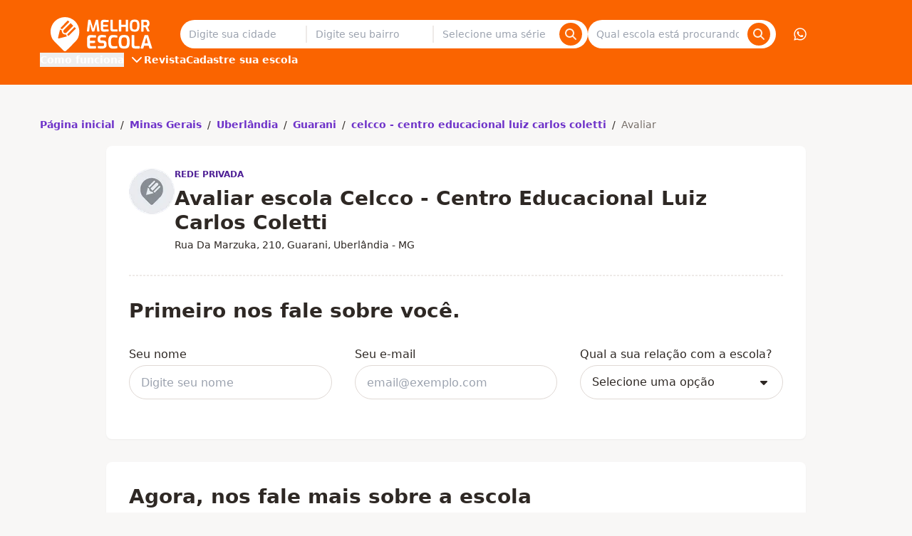

--- FILE ---
content_type: text/html;charset=utf-8
request_url: https://www.melhorescola.com.br/escola/celccocentro-educacional-luiz-carlos-coletti/avaliar
body_size: 21960
content:
<!DOCTYPE html><html  lang="pt-BR"><head><meta charset="utf-8"><meta name="viewport" content="width=device-width, initial-scale=1"><title>Avalie a escola celcco - centro educacional luiz carlos coletti | Melhor Escola</title><style>.the-footer-navigation-desktop{display:flex;gap:1.5rem}.the-footer-navigation-desktop>li{flex:1}.the-footer-navigation-desktop>li>ul{display:flex;flex-direction:column;gap:.5rem}</style><style>.the-footer-social-legal{--tw-bg-opacity:1;background-color:rgb(238 234 232/var(--tw-bg-opacity,1));padding:2.5rem 0}.the-footer-social-legal__container{align-items:center;display:flex;flex-flow:column wrap;gap:1rem;justify-content:space-between;text-align:center}.the-footer-social-legal__social{display:flex;gap:1rem}.the-footer-social-legal__social a{--tw-text-opacity:1;color:rgb(91 84 80/var(--tw-text-opacity,1));text-decoration:none}@media(min-width:1024px){.the-footer-social-legal{--tw-bg-opacity:1;background-color:rgb(238 234 232/var(--tw-bg-opacity,1));padding:2.5rem 0}.the-footer-social-legal__container{flex-direction:row}}</style><style>.the-header{--tw-bg-opacity:1;background-color:rgb(250 100 0/var(--tw-bg-opacity,1));position:fixed;transform:translateZ(0);transition:all .3s ease-out;width:100%}.the-header--hidden{transform:translate3d(0,-100%,0)}.the-header__visually-hidden-me{border-width:0;clip:rect(0,0,0,0);height:1px;margin:-1px;overflow:hidden;padding:0;position:absolute;width:1px}.the-header__main{flex-direction:column}.the-header__content,.the-header__main{align-items:center;display:flex;justify-content:space-between}.the-header__content{width:100%}.the-header__bars-button{grid-area:menu;justify-self:flex-end}.the-header__action-button--login,.the-header__action-button--phone,.the-header__action-button--whatsapp,.the-header__action-buttons{display:none}@media(min-width:1024px){.the-header{position:relative;transition:none}.the-header__action-buttons,.the-header__main{align-items:center;display:flex}.the-header__content{gap:2rem}.the-header__action-buttons{gap:1rem}.the-header__action-button--login,.the-header__action-button--phone,.the-header__action-button--whatsapp{align-items:center;display:flex}.the-header__action-button--login{--tw-bg-opacity:1;background-color:rgb(250 100 0/var(--tw-bg-opacity,1));border-width:1px;--tw-border-opacity:1;border-color:rgb(255 255 255/var(--tw-border-opacity,1))}.the-header__action-button--user{--tw-bg-opacity:1;background-color:rgb(255 255 255/var(--tw-bg-opacity,1));--tw-text-opacity:1;color:rgb(250 100 0/var(--tw-text-opacity,1));font-size:1.25rem;line-height:1.48}}</style><style>.search-offer-desktop__input [data-component=z-input]{background-color:inherit;border:none;box-shadow:none}</style><style>.city-search-autocomplete__extra-action{background-color:transparent;border-width:0;cursor:pointer;font-weight:var(--font-weight-medium);padding:1rem;width:100%}.city-search-autocomplete__extra-action-container{align-items:center;display:flex;justify-content:flex-start;--tw-text-opacity:1;color:rgb(110 50 201/var(--tw-text-opacity,1))}</style><style>.autocomplete-instruction{--tw-bg-opacity:1;background-color:rgb(248 247 246/var(--tw-bg-opacity,1));border-bottom-width:1px;border-style:solid;border-top-width:1px;--tw-border-opacity:1;border-color:rgb(248 247 246/var(--tw-border-opacity,1));padding:.5rem 1rem;text-transform:uppercase}.autocomplete-instruction:first-child{border-top-left-radius:4px;border-top-right-radius:4px}</style><style>.search-click-bait{display:flex;margin:.5rem 0;position:relative;width:100%}.search-click-bait__input{border-right:none;cursor:pointer}.search-click-bait__button{position:absolute;right:.5rem;top:.375rem}</style><style>@font-face{font-family:Inter;src:local("Inter Regular"),local("Inter"),url(https://qm-render-melhor-escola-cdn.melhorescola.com.br/_fonts/zp_5eX_kcCb1NC9W_nqDxOyw80DU-fOCfH6vtlxk4Z8-noxSJKtVKEVnythGOQu3KozvszjDOTsJmBloptS0j1U.woff2) format(woff2);font-display:swap;unicode-range:U+0460-052F,U+1C80-1C8A,U+20B4,U+2DE0-2DFF,U+A640-A69F,U+FE2E-FE2F;font-weight:400;font-style:normal}@font-face{font-family:"Inter Fallback: Arial";src:local("Arial");size-adjust:107.1194%;ascent-override:90.4365%;descent-override:22.518%;line-gap-override:0%}@font-face{font-family:Inter;src:local("Inter Regular"),local("Inter"),url(https://qm-render-melhor-escola-cdn.melhorescola.com.br/_fonts/UzhR3nAaijOxr33OombACPQO7z-6yxLefOdxL2qrdkM-a0beAYA6HgY0fQ5vpHiCL_P_ChfPRJkoN6xel0ZbT_M.woff2) format(woff2);font-display:swap;unicode-range:U+0301,U+0400-045F,U+0490-0491,U+04B0-04B1,U+2116;font-weight:400;font-style:normal}@font-face{font-family:Inter;src:local("Inter Regular"),local("Inter"),url(https://qm-render-melhor-escola-cdn.melhorescola.com.br/_fonts/ffbDlYcgTaEOnso-ipkZyoviU7H_qu1vdDKLzdRMiGk-z0cz_vXe9FMQpUr1XPibpV3rF_SBN35ESvr3xAG3hgg.woff2) format(woff2);font-display:swap;unicode-range:U+1F00-1FFF;font-weight:400;font-style:normal}@font-face{font-family:Inter;src:local("Inter Regular"),local("Inter"),url(https://qm-render-melhor-escola-cdn.melhorescola.com.br/_fonts/ERDypvkxXdChOV_B5u1ryQXmRbXDEMV5qjyhhW3xYeU-k61Y5mwieeHUzISWavQeKX6iyBBLnhRtxyom_DNxZzo.woff2) format(woff2);font-display:swap;unicode-range:U+0370-0377,U+037A-037F,U+0384-038A,U+038C,U+038E-03A1,U+03A3-03FF;font-weight:400;font-style:normal}@font-face{font-family:Inter;src:local("Inter Regular"),local("Inter"),url(https://qm-render-melhor-escola-cdn.melhorescola.com.br/_fonts/ez4lVSyRqqCUuKH6dN6OoXAdOd1Tig7Lx0sxWNqSyss-FAPjTJvN2otlgkrcoQlc70SE03hjkWoDwAr5QrM_lH4.woff2) format(woff2);font-display:swap;unicode-range:U+0102-0103,U+0110-0111,U+0128-0129,U+0168-0169,U+01A0-01A1,U+01AF-01B0,U+0300-0301,U+0303-0304,U+0308-0309,U+0323,U+0329,U+1EA0-1EF9,U+20AB;font-weight:400;font-style:normal}@font-face{font-family:Inter;src:local("Inter Regular"),local("Inter"),url(https://qm-render-melhor-escola-cdn.melhorescola.com.br/_fonts/zkQRrBN3g9v_dVJWVkYryI2HWN4gfl77yu_FVFWNDYY-dCKEZ5lgZTVD30ATELD5lKDbBeBCP_ph7B4YtZQnSns.woff2) format(woff2);font-display:swap;unicode-range:U+0100-02BA,U+02BD-02C5,U+02C7-02CC,U+02CE-02D7,U+02DD-02FF,U+0304,U+0308,U+0329,U+1D00-1DBF,U+1E00-1E9F,U+1EF2-1EFF,U+2020,U+20A0-20AB,U+20AD-20C0,U+2113,U+2C60-2C7F,U+A720-A7FF;font-weight:400;font-style:normal}@font-face{font-family:Inter;src:local("Inter Regular"),local("Inter"),url(https://qm-render-melhor-escola-cdn.melhorescola.com.br/_fonts/HgJel4iAS5mDVqJaDUYKmxaMJg4zKHTGmyD1FQkOsTM-2hVuuQIZ4GSGMgNv6dvlqz7cfD6lr7xLohUph7OCgFg.woff2) format(woff2);font-display:swap;unicode-range:U+0000-00FF,U+0131,U+0152-0153,U+02BB-02BC,U+02C6,U+02DA,U+02DC,U+0304,U+0308,U+0329,U+2000-206F,U+20AC,U+2122,U+2191,U+2193,U+2212,U+2215,U+FEFF,U+FFFD;font-weight:400;font-style:normal}@font-face{font-family:Inter;src:local("Inter Medium"),url(/_fonts/zp_5eX_kcCb1NC9W_nqDxOyw80DU-fOCfH6vtlxk4Z8-noxSJKtVKEVnythGOQu3KozvszjDOTsJmBloptS0j1U.woff2) format(woff2);font-display:swap;unicode-range:U+0460-052F,U+1C80-1C8A,U+20B4,U+2DE0-2DFF,U+A640-A69F,U+FE2E-FE2F;font-weight:500;font-style:normal}@font-face{font-family:Inter;src:local("Inter Medium"),url(/_fonts/UzhR3nAaijOxr33OombACPQO7z-6yxLefOdxL2qrdkM-a0beAYA6HgY0fQ5vpHiCL_P_ChfPRJkoN6xel0ZbT_M.woff2) format(woff2);font-display:swap;unicode-range:U+0301,U+0400-045F,U+0490-0491,U+04B0-04B1,U+2116;font-weight:500;font-style:normal}@font-face{font-family:Inter;src:local("Inter Medium"),url(/_fonts/ffbDlYcgTaEOnso-ipkZyoviU7H_qu1vdDKLzdRMiGk-z0cz_vXe9FMQpUr1XPibpV3rF_SBN35ESvr3xAG3hgg.woff2) format(woff2);font-display:swap;unicode-range:U+1F00-1FFF;font-weight:500;font-style:normal}@font-face{font-family:Inter;src:local("Inter Medium"),url(/_fonts/ERDypvkxXdChOV_B5u1ryQXmRbXDEMV5qjyhhW3xYeU-k61Y5mwieeHUzISWavQeKX6iyBBLnhRtxyom_DNxZzo.woff2) format(woff2);font-display:swap;unicode-range:U+0370-0377,U+037A-037F,U+0384-038A,U+038C,U+038E-03A1,U+03A3-03FF;font-weight:500;font-style:normal}@font-face{font-family:Inter;src:local("Inter Medium"),url(/_fonts/ez4lVSyRqqCUuKH6dN6OoXAdOd1Tig7Lx0sxWNqSyss-FAPjTJvN2otlgkrcoQlc70SE03hjkWoDwAr5QrM_lH4.woff2) format(woff2);font-display:swap;unicode-range:U+0102-0103,U+0110-0111,U+0128-0129,U+0168-0169,U+01A0-01A1,U+01AF-01B0,U+0300-0301,U+0303-0304,U+0308-0309,U+0323,U+0329,U+1EA0-1EF9,U+20AB;font-weight:500;font-style:normal}@font-face{font-family:Inter;src:local("Inter Medium"),url(/_fonts/zkQRrBN3g9v_dVJWVkYryI2HWN4gfl77yu_FVFWNDYY-dCKEZ5lgZTVD30ATELD5lKDbBeBCP_ph7B4YtZQnSns.woff2) format(woff2);font-display:swap;unicode-range:U+0100-02BA,U+02BD-02C5,U+02C7-02CC,U+02CE-02D7,U+02DD-02FF,U+0304,U+0308,U+0329,U+1D00-1DBF,U+1E00-1E9F,U+1EF2-1EFF,U+2020,U+20A0-20AB,U+20AD-20C0,U+2113,U+2C60-2C7F,U+A720-A7FF;font-weight:500;font-style:normal}@font-face{font-family:Inter;src:local("Inter Medium"),url(/_fonts/HgJel4iAS5mDVqJaDUYKmxaMJg4zKHTGmyD1FQkOsTM-2hVuuQIZ4GSGMgNv6dvlqz7cfD6lr7xLohUph7OCgFg.woff2) format(woff2);font-display:swap;unicode-range:U+0000-00FF,U+0131,U+0152-0153,U+02BB-02BC,U+02C6,U+02DA,U+02DC,U+0304,U+0308,U+0329,U+2000-206F,U+20AC,U+2122,U+2191,U+2193,U+2212,U+2215,U+FEFF,U+FFFD;font-weight:500;font-style:normal}@font-face{font-family:Inter;src:local("Inter SemiBold"),url(/_fonts/zp_5eX_kcCb1NC9W_nqDxOyw80DU-fOCfH6vtlxk4Z8-noxSJKtVKEVnythGOQu3KozvszjDOTsJmBloptS0j1U.woff2) format(woff2);font-display:swap;unicode-range:U+0460-052F,U+1C80-1C8A,U+20B4,U+2DE0-2DFF,U+A640-A69F,U+FE2E-FE2F;font-weight:600;font-style:normal}@font-face{font-family:Inter;src:local("Inter SemiBold"),url(/_fonts/UzhR3nAaijOxr33OombACPQO7z-6yxLefOdxL2qrdkM-a0beAYA6HgY0fQ5vpHiCL_P_ChfPRJkoN6xel0ZbT_M.woff2) format(woff2);font-display:swap;unicode-range:U+0301,U+0400-045F,U+0490-0491,U+04B0-04B1,U+2116;font-weight:600;font-style:normal}@font-face{font-family:Inter;src:local("Inter SemiBold"),url(/_fonts/ffbDlYcgTaEOnso-ipkZyoviU7H_qu1vdDKLzdRMiGk-z0cz_vXe9FMQpUr1XPibpV3rF_SBN35ESvr3xAG3hgg.woff2) format(woff2);font-display:swap;unicode-range:U+1F00-1FFF;font-weight:600;font-style:normal}@font-face{font-family:Inter;src:local("Inter SemiBold"),url(/_fonts/ERDypvkxXdChOV_B5u1ryQXmRbXDEMV5qjyhhW3xYeU-k61Y5mwieeHUzISWavQeKX6iyBBLnhRtxyom_DNxZzo.woff2) format(woff2);font-display:swap;unicode-range:U+0370-0377,U+037A-037F,U+0384-038A,U+038C,U+038E-03A1,U+03A3-03FF;font-weight:600;font-style:normal}@font-face{font-family:Inter;src:local("Inter SemiBold"),url(/_fonts/ez4lVSyRqqCUuKH6dN6OoXAdOd1Tig7Lx0sxWNqSyss-FAPjTJvN2otlgkrcoQlc70SE03hjkWoDwAr5QrM_lH4.woff2) format(woff2);font-display:swap;unicode-range:U+0102-0103,U+0110-0111,U+0128-0129,U+0168-0169,U+01A0-01A1,U+01AF-01B0,U+0300-0301,U+0303-0304,U+0308-0309,U+0323,U+0329,U+1EA0-1EF9,U+20AB;font-weight:600;font-style:normal}@font-face{font-family:Inter;src:local("Inter SemiBold"),url(/_fonts/zkQRrBN3g9v_dVJWVkYryI2HWN4gfl77yu_FVFWNDYY-dCKEZ5lgZTVD30ATELD5lKDbBeBCP_ph7B4YtZQnSns.woff2) format(woff2);font-display:swap;unicode-range:U+0100-02BA,U+02BD-02C5,U+02C7-02CC,U+02CE-02D7,U+02DD-02FF,U+0304,U+0308,U+0329,U+1D00-1DBF,U+1E00-1E9F,U+1EF2-1EFF,U+2020,U+20A0-20AB,U+20AD-20C0,U+2113,U+2C60-2C7F,U+A720-A7FF;font-weight:600;font-style:normal}@font-face{font-family:Inter;src:local("Inter SemiBold"),url(/_fonts/HgJel4iAS5mDVqJaDUYKmxaMJg4zKHTGmyD1FQkOsTM-2hVuuQIZ4GSGMgNv6dvlqz7cfD6lr7xLohUph7OCgFg.woff2) format(woff2);font-display:swap;unicode-range:U+0000-00FF,U+0131,U+0152-0153,U+02BB-02BC,U+02C6,U+02DA,U+02DC,U+0304,U+0308,U+0329,U+2000-206F,U+20AC,U+2122,U+2191,U+2193,U+2212,U+2215,U+FEFF,U+FFFD;font-weight:600;font-style:normal}@font-face{font-family:Inter;src:local("Inter Bold"),url(/_fonts/zp_5eX_kcCb1NC9W_nqDxOyw80DU-fOCfH6vtlxk4Z8-noxSJKtVKEVnythGOQu3KozvszjDOTsJmBloptS0j1U.woff2) format(woff2);font-display:swap;unicode-range:U+0460-052F,U+1C80-1C8A,U+20B4,U+2DE0-2DFF,U+A640-A69F,U+FE2E-FE2F;font-weight:700;font-style:normal}@font-face{font-family:Inter;src:local("Inter Bold"),url(/_fonts/UzhR3nAaijOxr33OombACPQO7z-6yxLefOdxL2qrdkM-a0beAYA6HgY0fQ5vpHiCL_P_ChfPRJkoN6xel0ZbT_M.woff2) format(woff2);font-display:swap;unicode-range:U+0301,U+0400-045F,U+0490-0491,U+04B0-04B1,U+2116;font-weight:700;font-style:normal}@font-face{font-family:Inter;src:local("Inter Bold"),url(/_fonts/ffbDlYcgTaEOnso-ipkZyoviU7H_qu1vdDKLzdRMiGk-z0cz_vXe9FMQpUr1XPibpV3rF_SBN35ESvr3xAG3hgg.woff2) format(woff2);font-display:swap;unicode-range:U+1F00-1FFF;font-weight:700;font-style:normal}@font-face{font-family:Inter;src:local("Inter Bold"),url(/_fonts/ERDypvkxXdChOV_B5u1ryQXmRbXDEMV5qjyhhW3xYeU-k61Y5mwieeHUzISWavQeKX6iyBBLnhRtxyom_DNxZzo.woff2) format(woff2);font-display:swap;unicode-range:U+0370-0377,U+037A-037F,U+0384-038A,U+038C,U+038E-03A1,U+03A3-03FF;font-weight:700;font-style:normal}@font-face{font-family:Inter;src:local("Inter Bold"),url(/_fonts/ez4lVSyRqqCUuKH6dN6OoXAdOd1Tig7Lx0sxWNqSyss-FAPjTJvN2otlgkrcoQlc70SE03hjkWoDwAr5QrM_lH4.woff2) format(woff2);font-display:swap;unicode-range:U+0102-0103,U+0110-0111,U+0128-0129,U+0168-0169,U+01A0-01A1,U+01AF-01B0,U+0300-0301,U+0303-0304,U+0308-0309,U+0323,U+0329,U+1EA0-1EF9,U+20AB;font-weight:700;font-style:normal}@font-face{font-family:Inter;src:local("Inter Bold"),url(/_fonts/zkQRrBN3g9v_dVJWVkYryI2HWN4gfl77yu_FVFWNDYY-dCKEZ5lgZTVD30ATELD5lKDbBeBCP_ph7B4YtZQnSns.woff2) format(woff2);font-display:swap;unicode-range:U+0100-02BA,U+02BD-02C5,U+02C7-02CC,U+02CE-02D7,U+02DD-02FF,U+0304,U+0308,U+0329,U+1D00-1DBF,U+1E00-1E9F,U+1EF2-1EFF,U+2020,U+20A0-20AB,U+20AD-20C0,U+2113,U+2C60-2C7F,U+A720-A7FF;font-weight:700;font-style:normal}@font-face{font-family:Inter;src:local("Inter Bold"),url(/_fonts/HgJel4iAS5mDVqJaDUYKmxaMJg4zKHTGmyD1FQkOsTM-2hVuuQIZ4GSGMgNv6dvlqz7cfD6lr7xLohUph7OCgFg.woff2) format(woff2);font-display:swap;unicode-range:U+0000-00FF,U+0131,U+0152-0153,U+02BB-02BC,U+02C6,U+02DA,U+02DC,U+0304,U+0308,U+0329,U+2000-206F,U+20AC,U+2122,U+2191,U+2193,U+2212,U+2215,U+FEFF,U+FFFD;font-weight:700;font-style:normal}@font-face{font-family:Inter;src:local("Inter Regular"),local("Inter"),url(https://qm-render-melhor-escola-cdn.melhorescola.com.br/_fonts/1ZTlEDqU4DtwDJiND8f6qaugUpa0RIDvQl-v7iM6l54-RvZUU2X45U7WIDI083h9MozPZMSPdvOCkgsORsWvPOw.woff) format(woff);font-display:swap;font-weight:400;font-style:normal}@font-face{font-family:Inter;src:local("Inter Medium"),url(https://qm-render-melhor-escola-cdn.melhorescola.com.br/_fonts/1ZTlEDqU4DtwDJiND8f6qaugUpa0RIDvQl-v7iM6l54-nLq_HMAmNe2gpAE1XdFZGjhZQSqHqGVFpXfVWZwq6po.woff) format(woff);font-display:swap;font-weight:500;font-style:normal}@font-face{font-family:Inter;src:local("Inter SemiBold"),url(https://qm-render-melhor-escola-cdn.melhorescola.com.br/_fonts/1ZTlEDqU4DtwDJiND8f6qaugUpa0RIDvQl-v7iM6l54-Xm4_FXczHI3lFXIOP0_6c3KUSxdYYchdqMgpvIrX39I.woff) format(woff);font-display:swap;font-weight:600;font-style:normal}@font-face{font-family:Inter;src:local("Inter Bold"),url(https://qm-render-melhor-escola-cdn.melhorescola.com.br/_fonts/1ZTlEDqU4DtwDJiND8f6qaugUpa0RIDvQl-v7iM6l54-_9ZFq_1MEu2U8U7grtD7YMgvO0dPbqjpniegoQ7pnKc.woff) format(woff);font-display:swap;font-weight:700;font-style:normal}@media(min-width:1024px){.submenu{align-items:center;display:flex;font-family:Inter,"Inter Fallback: Arial",ui-sans-serif,system-ui,sans-serif,Apple Color Emoji,Segoe UI Emoji,Segoe UI Symbol,Noto Color Emoji;font-weight:600;gap:2rem;justify-content:flex-start}.submenu__stages{position:relative}.submenu__stages-dropdown{--tw-bg-opacity:1;background-color:rgb(250 100 0/var(--tw-bg-opacity,1));left:-12px;opacity:0;padding:.5rem;position:absolute;top:100%}.submenu__stages-dropdown:focus-within,.submenu__stages-dropdown:hover,.submenu__stages-link:focus+.submenu__stages-dropdown,.submenu__stages-link:hover+.submenu__stages-dropdown{display:flex;flex-direction:column;gap:.5rem;opacity:1;width:220px}}</style><style>@font-face{font-family:Inter;src:local("Inter Regular"),local("Inter"),url(https://qm-render-melhor-escola-cdn.melhorescola.com.br/_fonts/zp_5eX_kcCb1NC9W_nqDxOyw80DU-fOCfH6vtlxk4Z8-noxSJKtVKEVnythGOQu3KozvszjDOTsJmBloptS0j1U.woff2) format(woff2);font-display:swap;unicode-range:U+0460-052F,U+1C80-1C8A,U+20B4,U+2DE0-2DFF,U+A640-A69F,U+FE2E-FE2F;font-weight:400;font-style:normal}@font-face{font-family:"Inter Fallback: Arial";src:local("Arial");size-adjust:107.1194%;ascent-override:90.4365%;descent-override:22.518%;line-gap-override:0%}@font-face{font-family:Inter;src:local("Inter Regular"),local("Inter"),url(https://qm-render-melhor-escola-cdn.melhorescola.com.br/_fonts/UzhR3nAaijOxr33OombACPQO7z-6yxLefOdxL2qrdkM-a0beAYA6HgY0fQ5vpHiCL_P_ChfPRJkoN6xel0ZbT_M.woff2) format(woff2);font-display:swap;unicode-range:U+0301,U+0400-045F,U+0490-0491,U+04B0-04B1,U+2116;font-weight:400;font-style:normal}@font-face{font-family:Inter;src:local("Inter Regular"),local("Inter"),url(https://qm-render-melhor-escola-cdn.melhorescola.com.br/_fonts/ffbDlYcgTaEOnso-ipkZyoviU7H_qu1vdDKLzdRMiGk-z0cz_vXe9FMQpUr1XPibpV3rF_SBN35ESvr3xAG3hgg.woff2) format(woff2);font-display:swap;unicode-range:U+1F00-1FFF;font-weight:400;font-style:normal}@font-face{font-family:Inter;src:local("Inter Regular"),local("Inter"),url(https://qm-render-melhor-escola-cdn.melhorescola.com.br/_fonts/ERDypvkxXdChOV_B5u1ryQXmRbXDEMV5qjyhhW3xYeU-k61Y5mwieeHUzISWavQeKX6iyBBLnhRtxyom_DNxZzo.woff2) format(woff2);font-display:swap;unicode-range:U+0370-0377,U+037A-037F,U+0384-038A,U+038C,U+038E-03A1,U+03A3-03FF;font-weight:400;font-style:normal}@font-face{font-family:Inter;src:local("Inter Regular"),local("Inter"),url(https://qm-render-melhor-escola-cdn.melhorescola.com.br/_fonts/ez4lVSyRqqCUuKH6dN6OoXAdOd1Tig7Lx0sxWNqSyss-FAPjTJvN2otlgkrcoQlc70SE03hjkWoDwAr5QrM_lH4.woff2) format(woff2);font-display:swap;unicode-range:U+0102-0103,U+0110-0111,U+0128-0129,U+0168-0169,U+01A0-01A1,U+01AF-01B0,U+0300-0301,U+0303-0304,U+0308-0309,U+0323,U+0329,U+1EA0-1EF9,U+20AB;font-weight:400;font-style:normal}@font-face{font-family:Inter;src:local("Inter Regular"),local("Inter"),url(https://qm-render-melhor-escola-cdn.melhorescola.com.br/_fonts/zkQRrBN3g9v_dVJWVkYryI2HWN4gfl77yu_FVFWNDYY-dCKEZ5lgZTVD30ATELD5lKDbBeBCP_ph7B4YtZQnSns.woff2) format(woff2);font-display:swap;unicode-range:U+0100-02BA,U+02BD-02C5,U+02C7-02CC,U+02CE-02D7,U+02DD-02FF,U+0304,U+0308,U+0329,U+1D00-1DBF,U+1E00-1E9F,U+1EF2-1EFF,U+2020,U+20A0-20AB,U+20AD-20C0,U+2113,U+2C60-2C7F,U+A720-A7FF;font-weight:400;font-style:normal}@font-face{font-family:Inter;src:local("Inter Regular"),local("Inter"),url(https://qm-render-melhor-escola-cdn.melhorescola.com.br/_fonts/HgJel4iAS5mDVqJaDUYKmxaMJg4zKHTGmyD1FQkOsTM-2hVuuQIZ4GSGMgNv6dvlqz7cfD6lr7xLohUph7OCgFg.woff2) format(woff2);font-display:swap;unicode-range:U+0000-00FF,U+0131,U+0152-0153,U+02BB-02BC,U+02C6,U+02DA,U+02DC,U+0304,U+0308,U+0329,U+2000-206F,U+20AC,U+2122,U+2191,U+2193,U+2212,U+2215,U+FEFF,U+FFFD;font-weight:400;font-style:normal}@font-face{font-family:Inter;src:local("Inter Medium"),url(/_fonts/zp_5eX_kcCb1NC9W_nqDxOyw80DU-fOCfH6vtlxk4Z8-noxSJKtVKEVnythGOQu3KozvszjDOTsJmBloptS0j1U.woff2) format(woff2);font-display:swap;unicode-range:U+0460-052F,U+1C80-1C8A,U+20B4,U+2DE0-2DFF,U+A640-A69F,U+FE2E-FE2F;font-weight:500;font-style:normal}@font-face{font-family:Inter;src:local("Inter Medium"),url(/_fonts/UzhR3nAaijOxr33OombACPQO7z-6yxLefOdxL2qrdkM-a0beAYA6HgY0fQ5vpHiCL_P_ChfPRJkoN6xel0ZbT_M.woff2) format(woff2);font-display:swap;unicode-range:U+0301,U+0400-045F,U+0490-0491,U+04B0-04B1,U+2116;font-weight:500;font-style:normal}@font-face{font-family:Inter;src:local("Inter Medium"),url(/_fonts/ffbDlYcgTaEOnso-ipkZyoviU7H_qu1vdDKLzdRMiGk-z0cz_vXe9FMQpUr1XPibpV3rF_SBN35ESvr3xAG3hgg.woff2) format(woff2);font-display:swap;unicode-range:U+1F00-1FFF;font-weight:500;font-style:normal}@font-face{font-family:Inter;src:local("Inter Medium"),url(/_fonts/ERDypvkxXdChOV_B5u1ryQXmRbXDEMV5qjyhhW3xYeU-k61Y5mwieeHUzISWavQeKX6iyBBLnhRtxyom_DNxZzo.woff2) format(woff2);font-display:swap;unicode-range:U+0370-0377,U+037A-037F,U+0384-038A,U+038C,U+038E-03A1,U+03A3-03FF;font-weight:500;font-style:normal}@font-face{font-family:Inter;src:local("Inter Medium"),url(/_fonts/ez4lVSyRqqCUuKH6dN6OoXAdOd1Tig7Lx0sxWNqSyss-FAPjTJvN2otlgkrcoQlc70SE03hjkWoDwAr5QrM_lH4.woff2) format(woff2);font-display:swap;unicode-range:U+0102-0103,U+0110-0111,U+0128-0129,U+0168-0169,U+01A0-01A1,U+01AF-01B0,U+0300-0301,U+0303-0304,U+0308-0309,U+0323,U+0329,U+1EA0-1EF9,U+20AB;font-weight:500;font-style:normal}@font-face{font-family:Inter;src:local("Inter Medium"),url(/_fonts/zkQRrBN3g9v_dVJWVkYryI2HWN4gfl77yu_FVFWNDYY-dCKEZ5lgZTVD30ATELD5lKDbBeBCP_ph7B4YtZQnSns.woff2) format(woff2);font-display:swap;unicode-range:U+0100-02BA,U+02BD-02C5,U+02C7-02CC,U+02CE-02D7,U+02DD-02FF,U+0304,U+0308,U+0329,U+1D00-1DBF,U+1E00-1E9F,U+1EF2-1EFF,U+2020,U+20A0-20AB,U+20AD-20C0,U+2113,U+2C60-2C7F,U+A720-A7FF;font-weight:500;font-style:normal}@font-face{font-family:Inter;src:local("Inter Medium"),url(/_fonts/HgJel4iAS5mDVqJaDUYKmxaMJg4zKHTGmyD1FQkOsTM-2hVuuQIZ4GSGMgNv6dvlqz7cfD6lr7xLohUph7OCgFg.woff2) format(woff2);font-display:swap;unicode-range:U+0000-00FF,U+0131,U+0152-0153,U+02BB-02BC,U+02C6,U+02DA,U+02DC,U+0304,U+0308,U+0329,U+2000-206F,U+20AC,U+2122,U+2191,U+2193,U+2212,U+2215,U+FEFF,U+FFFD;font-weight:500;font-style:normal}@font-face{font-family:Inter;src:local("Inter SemiBold"),url(/_fonts/zp_5eX_kcCb1NC9W_nqDxOyw80DU-fOCfH6vtlxk4Z8-noxSJKtVKEVnythGOQu3KozvszjDOTsJmBloptS0j1U.woff2) format(woff2);font-display:swap;unicode-range:U+0460-052F,U+1C80-1C8A,U+20B4,U+2DE0-2DFF,U+A640-A69F,U+FE2E-FE2F;font-weight:600;font-style:normal}@font-face{font-family:Inter;src:local("Inter SemiBold"),url(/_fonts/UzhR3nAaijOxr33OombACPQO7z-6yxLefOdxL2qrdkM-a0beAYA6HgY0fQ5vpHiCL_P_ChfPRJkoN6xel0ZbT_M.woff2) format(woff2);font-display:swap;unicode-range:U+0301,U+0400-045F,U+0490-0491,U+04B0-04B1,U+2116;font-weight:600;font-style:normal}@font-face{font-family:Inter;src:local("Inter SemiBold"),url(/_fonts/ffbDlYcgTaEOnso-ipkZyoviU7H_qu1vdDKLzdRMiGk-z0cz_vXe9FMQpUr1XPibpV3rF_SBN35ESvr3xAG3hgg.woff2) format(woff2);font-display:swap;unicode-range:U+1F00-1FFF;font-weight:600;font-style:normal}@font-face{font-family:Inter;src:local("Inter SemiBold"),url(/_fonts/ERDypvkxXdChOV_B5u1ryQXmRbXDEMV5qjyhhW3xYeU-k61Y5mwieeHUzISWavQeKX6iyBBLnhRtxyom_DNxZzo.woff2) format(woff2);font-display:swap;unicode-range:U+0370-0377,U+037A-037F,U+0384-038A,U+038C,U+038E-03A1,U+03A3-03FF;font-weight:600;font-style:normal}@font-face{font-family:Inter;src:local("Inter SemiBold"),url(/_fonts/ez4lVSyRqqCUuKH6dN6OoXAdOd1Tig7Lx0sxWNqSyss-FAPjTJvN2otlgkrcoQlc70SE03hjkWoDwAr5QrM_lH4.woff2) format(woff2);font-display:swap;unicode-range:U+0102-0103,U+0110-0111,U+0128-0129,U+0168-0169,U+01A0-01A1,U+01AF-01B0,U+0300-0301,U+0303-0304,U+0308-0309,U+0323,U+0329,U+1EA0-1EF9,U+20AB;font-weight:600;font-style:normal}@font-face{font-family:Inter;src:local("Inter SemiBold"),url(/_fonts/zkQRrBN3g9v_dVJWVkYryI2HWN4gfl77yu_FVFWNDYY-dCKEZ5lgZTVD30ATELD5lKDbBeBCP_ph7B4YtZQnSns.woff2) format(woff2);font-display:swap;unicode-range:U+0100-02BA,U+02BD-02C5,U+02C7-02CC,U+02CE-02D7,U+02DD-02FF,U+0304,U+0308,U+0329,U+1D00-1DBF,U+1E00-1E9F,U+1EF2-1EFF,U+2020,U+20A0-20AB,U+20AD-20C0,U+2113,U+2C60-2C7F,U+A720-A7FF;font-weight:600;font-style:normal}@font-face{font-family:Inter;src:local("Inter SemiBold"),url(/_fonts/HgJel4iAS5mDVqJaDUYKmxaMJg4zKHTGmyD1FQkOsTM-2hVuuQIZ4GSGMgNv6dvlqz7cfD6lr7xLohUph7OCgFg.woff2) format(woff2);font-display:swap;unicode-range:U+0000-00FF,U+0131,U+0152-0153,U+02BB-02BC,U+02C6,U+02DA,U+02DC,U+0304,U+0308,U+0329,U+2000-206F,U+20AC,U+2122,U+2191,U+2193,U+2212,U+2215,U+FEFF,U+FFFD;font-weight:600;font-style:normal}@font-face{font-family:Inter;src:local("Inter Bold"),url(/_fonts/zp_5eX_kcCb1NC9W_nqDxOyw80DU-fOCfH6vtlxk4Z8-noxSJKtVKEVnythGOQu3KozvszjDOTsJmBloptS0j1U.woff2) format(woff2);font-display:swap;unicode-range:U+0460-052F,U+1C80-1C8A,U+20B4,U+2DE0-2DFF,U+A640-A69F,U+FE2E-FE2F;font-weight:700;font-style:normal}@font-face{font-family:Inter;src:local("Inter Bold"),url(/_fonts/UzhR3nAaijOxr33OombACPQO7z-6yxLefOdxL2qrdkM-a0beAYA6HgY0fQ5vpHiCL_P_ChfPRJkoN6xel0ZbT_M.woff2) format(woff2);font-display:swap;unicode-range:U+0301,U+0400-045F,U+0490-0491,U+04B0-04B1,U+2116;font-weight:700;font-style:normal}@font-face{font-family:Inter;src:local("Inter Bold"),url(/_fonts/ffbDlYcgTaEOnso-ipkZyoviU7H_qu1vdDKLzdRMiGk-z0cz_vXe9FMQpUr1XPibpV3rF_SBN35ESvr3xAG3hgg.woff2) format(woff2);font-display:swap;unicode-range:U+1F00-1FFF;font-weight:700;font-style:normal}@font-face{font-family:Inter;src:local("Inter Bold"),url(/_fonts/ERDypvkxXdChOV_B5u1ryQXmRbXDEMV5qjyhhW3xYeU-k61Y5mwieeHUzISWavQeKX6iyBBLnhRtxyom_DNxZzo.woff2) format(woff2);font-display:swap;unicode-range:U+0370-0377,U+037A-037F,U+0384-038A,U+038C,U+038E-03A1,U+03A3-03FF;font-weight:700;font-style:normal}@font-face{font-family:Inter;src:local("Inter Bold"),url(/_fonts/ez4lVSyRqqCUuKH6dN6OoXAdOd1Tig7Lx0sxWNqSyss-FAPjTJvN2otlgkrcoQlc70SE03hjkWoDwAr5QrM_lH4.woff2) format(woff2);font-display:swap;unicode-range:U+0102-0103,U+0110-0111,U+0128-0129,U+0168-0169,U+01A0-01A1,U+01AF-01B0,U+0300-0301,U+0303-0304,U+0308-0309,U+0323,U+0329,U+1EA0-1EF9,U+20AB;font-weight:700;font-style:normal}@font-face{font-family:Inter;src:local("Inter Bold"),url(/_fonts/zkQRrBN3g9v_dVJWVkYryI2HWN4gfl77yu_FVFWNDYY-dCKEZ5lgZTVD30ATELD5lKDbBeBCP_ph7B4YtZQnSns.woff2) format(woff2);font-display:swap;unicode-range:U+0100-02BA,U+02BD-02C5,U+02C7-02CC,U+02CE-02D7,U+02DD-02FF,U+0304,U+0308,U+0329,U+1D00-1DBF,U+1E00-1E9F,U+1EF2-1EFF,U+2020,U+20A0-20AB,U+20AD-20C0,U+2113,U+2C60-2C7F,U+A720-A7FF;font-weight:700;font-style:normal}@font-face{font-family:Inter;src:local("Inter Bold"),url(/_fonts/HgJel4iAS5mDVqJaDUYKmxaMJg4zKHTGmyD1FQkOsTM-2hVuuQIZ4GSGMgNv6dvlqz7cfD6lr7xLohUph7OCgFg.woff2) format(woff2);font-display:swap;unicode-range:U+0000-00FF,U+0131,U+0152-0153,U+02BB-02BC,U+02C6,U+02DA,U+02DC,U+0304,U+0308,U+0329,U+2000-206F,U+20AC,U+2122,U+2191,U+2193,U+2212,U+2215,U+FEFF,U+FFFD;font-weight:700;font-style:normal}@font-face{font-family:Inter;src:local("Inter Regular"),local("Inter"),url(https://qm-render-melhor-escola-cdn.melhorescola.com.br/_fonts/1ZTlEDqU4DtwDJiND8f6qaugUpa0RIDvQl-v7iM6l54-RvZUU2X45U7WIDI083h9MozPZMSPdvOCkgsORsWvPOw.woff) format(woff);font-display:swap;font-weight:400;font-style:normal}@font-face{font-family:Inter;src:local("Inter Medium"),url(https://qm-render-melhor-escola-cdn.melhorescola.com.br/_fonts/1ZTlEDqU4DtwDJiND8f6qaugUpa0RIDvQl-v7iM6l54-nLq_HMAmNe2gpAE1XdFZGjhZQSqHqGVFpXfVWZwq6po.woff) format(woff);font-display:swap;font-weight:500;font-style:normal}@font-face{font-family:Inter;src:local("Inter SemiBold"),url(https://qm-render-melhor-escola-cdn.melhorescola.com.br/_fonts/1ZTlEDqU4DtwDJiND8f6qaugUpa0RIDvQl-v7iM6l54-Xm4_FXczHI3lFXIOP0_6c3KUSxdYYchdqMgpvIrX39I.woff) format(woff);font-display:swap;font-weight:600;font-style:normal}@font-face{font-family:Inter;src:local("Inter Bold"),url(https://qm-render-melhor-escola-cdn.melhorescola.com.br/_fonts/1ZTlEDqU4DtwDJiND8f6qaugUpa0RIDvQl-v7iM6l54-_9ZFq_1MEu2U8U7grtD7YMgvO0dPbqjpniegoQ7pnKc.woff) format(woff);font-display:swap;font-weight:700;font-style:normal}.help-popover__content{min-width:244px;padding:0 1rem}.help-popover__contact{align-items:flex-start;display:flex;flex-direction:column;gap:1rem;padding-top:1rem;text-align:left;width:100%}.help-popover__contact-block{align-items:center;display:flex;gap:.5rem}.help-popover__contact-block-text{--tw-text-opacity:1;color:rgb(91 84 80/var(--tw-text-opacity,1));display:flex;flex-direction:column;font-family:Inter,"Inter Fallback: Arial",ui-sans-serif,system-ui,sans-serif,Apple Color Emoji,Segoe UI Emoji,Segoe UI Symbol,Noto Color Emoji;font-weight:600}.help-popover__contact-block-text span:last-child{--tw-text-opacity:1;color:rgb(79 33 150/var(--tw-text-opacity,1));font-weight:var(--font-weight-bold);text-wrap:nowrap}</style><style>.help-popover__body{margin-bottom:1rem;margin-top:.5rem}.help-popover__title{margin-bottom:0;margin-top:0}.help-popover__list{list-style:none;margin-bottom:0;margin-top:1rem;padding-left:0;text-align:left}.help-popover__item{-moz-column-gap:.5rem;column-gap:.5rem;display:grid;grid-template:auto auto/max-content 1fr;grid-template-areas:"icon title" "divider description";place-items:center}.help-popover__item+.help-popover__item{margin-top:.5rem}.help-popover__item-icon{grid-area:icon}.help-popover__item-title{display:block;grid-area:title;width:100%}.help-popover__item-description{grid-area:description;justify-self:flex-start;margin-bottom:0;margin-top:0}.help-popover__item-divider{grid-area:divider;margin-top:.25rem}</style><style>.the-footer-navigation{--tw-bg-opacity:1;background-color:rgb(255 255 255/var(--tw-bg-opacity,1));padding:2.5rem 0}.the-footer-navigation a{--tw-text-opacity:1;color:rgb(91 84 80/var(--tw-text-opacity,1))}.the-footer-navigation a:hover{--tw-text-opacity:1;color:rgb(46 40 36/var(--tw-text-opacity,1));text-decoration:underline}</style><style>.the-footer-navigation-mobile__link-list>li{padding:.75rem 0}</style><link rel="stylesheet" href="https://qm-render-melhor-escola-cdn.melhorescola.com.br/_nuxt/entry.36VbFgl5.css" crossorigin><link rel="stylesheet" href="https://qm-render-melhor-escola-cdn.melhorescola.com.br/_nuxt/default.utoRQ6Ud.css" crossorigin><link rel="stylesheet" href="https://qm-render-melhor-escola-cdn.melhorescola.com.br/_nuxt/TheFooter.CUfIBGDj.css" crossorigin><link rel="stylesheet" href="https://qm-render-melhor-escola-cdn.melhorescola.com.br/_nuxt/CitySearchAutoComplete.BUq6mpQg.css" crossorigin><link rel="stylesheet" href="https://qm-render-melhor-escola-cdn.melhorescola.com.br/_nuxt/z-autocomplete.Dr6zh3fX.css" crossorigin><link rel="stylesheet" href="https://qm-render-melhor-escola-cdn.melhorescola.com.br/_nuxt/AuthButton.CX_zWFpN.css" crossorigin><link rel="modulepreload" as="script" crossorigin href="https://qm-render-melhor-escola-cdn.melhorescola.com.br/_nuxt/CLcBJRp3.js"><link rel="modulepreload" as="script" crossorigin href="https://qm-render-melhor-escola-cdn.melhorescola.com.br/_nuxt/CzsmVzkk.js"><link rel="modulepreload" as="script" crossorigin href="https://qm-render-melhor-escola-cdn.melhorescola.com.br/_nuxt/B3tSb2Je.js"><link rel="modulepreload" as="script" crossorigin href="https://qm-render-melhor-escola-cdn.melhorescola.com.br/_nuxt/q5ZuCGMi.js"><link rel="modulepreload" as="script" crossorigin href="https://qm-render-melhor-escola-cdn.melhorescola.com.br/_nuxt/UgqDX1CY.js"><link rel="modulepreload" as="script" crossorigin href="https://qm-render-melhor-escola-cdn.melhorescola.com.br/_nuxt/BeIAMy2l.js"><link rel="modulepreload" as="script" crossorigin href="https://qm-render-melhor-escola-cdn.melhorescola.com.br/_nuxt/BH7j8pBv.js"><link rel="modulepreload" as="script" crossorigin href="https://qm-render-melhor-escola-cdn.melhorescola.com.br/_nuxt/CaX0h0wM.js"><link rel="modulepreload" as="script" crossorigin href="https://qm-render-melhor-escola-cdn.melhorescola.com.br/_nuxt/BAKG6Sze.js"><link rel="modulepreload" as="script" crossorigin href="https://qm-render-melhor-escola-cdn.melhorescola.com.br/_nuxt/DFYmP6zD.js"><link rel="modulepreload" as="script" crossorigin href="https://qm-render-melhor-escola-cdn.melhorescola.com.br/_nuxt/DlKe8eU4.js"><link rel="modulepreload" as="script" crossorigin href="https://qm-render-melhor-escola-cdn.melhorescola.com.br/_nuxt/CRUPwv0s.js"><link rel="modulepreload" as="script" crossorigin href="https://qm-render-melhor-escola-cdn.melhorescola.com.br/_nuxt/wIfYm0su.js"><link rel="modulepreload" as="script" crossorigin href="https://qm-render-melhor-escola-cdn.melhorescola.com.br/_nuxt/uRPWBH8b.js"><link rel="modulepreload" as="script" crossorigin href="https://qm-render-melhor-escola-cdn.melhorescola.com.br/_nuxt/B7gqwo0p.js"><link rel="modulepreload" as="script" crossorigin href="https://qm-render-melhor-escola-cdn.melhorescola.com.br/_nuxt/Ca-JOriA.js"><link rel="modulepreload" as="script" crossorigin href="https://qm-render-melhor-escola-cdn.melhorescola.com.br/_nuxt/DPKjbfrT.js"><link rel="modulepreload" as="script" crossorigin href="https://qm-render-melhor-escola-cdn.melhorescola.com.br/_nuxt/DfCfXU02.js"><link rel="modulepreload" as="script" crossorigin href="https://qm-render-melhor-escola-cdn.melhorescola.com.br/_nuxt/1NXg3gEO.js"><link rel="modulepreload" as="script" crossorigin href="https://qm-render-melhor-escola-cdn.melhorescola.com.br/_nuxt/BgcMoc-s.js"><link rel="modulepreload" as="script" crossorigin href="https://qm-render-melhor-escola-cdn.melhorescola.com.br/_nuxt/CH7ocf1y.js"><link rel="modulepreload" as="script" crossorigin href="https://qm-render-melhor-escola-cdn.melhorescola.com.br/_nuxt/B8889D_d.js"><link rel="modulepreload" as="script" crossorigin href="https://qm-render-melhor-escola-cdn.melhorescola.com.br/_nuxt/DhwjezTh.js"><link rel="modulepreload" as="script" crossorigin href="https://qm-render-melhor-escola-cdn.melhorescola.com.br/_nuxt/CQAjK8nx.js"><link rel="modulepreload" as="script" crossorigin href="https://qm-render-melhor-escola-cdn.melhorescola.com.br/_nuxt/mXw0quig.js"><link rel="modulepreload" as="script" crossorigin href="https://qm-render-melhor-escola-cdn.melhorescola.com.br/_nuxt/OOUuX_ni.js"><link rel="modulepreload" as="script" crossorigin href="https://qm-render-melhor-escola-cdn.melhorescola.com.br/_nuxt/BwDsdqYd.js"><link rel="modulepreload" as="script" crossorigin href="https://qm-render-melhor-escola-cdn.melhorescola.com.br/_nuxt/C0bh3rxk.js"><link rel="modulepreload" as="script" crossorigin href="https://qm-render-melhor-escola-cdn.melhorescola.com.br/_nuxt/CtIzZN8z.js"><link rel="modulepreload" as="script" crossorigin href="https://qm-render-melhor-escola-cdn.melhorescola.com.br/_nuxt/DuAV58dt.js"><link rel="modulepreload" as="script" crossorigin href="https://qm-render-melhor-escola-cdn.melhorescola.com.br/_nuxt/B73XS0KD.js"><link rel="modulepreload" as="script" crossorigin href="https://qm-render-melhor-escola-cdn.melhorescola.com.br/_nuxt/COVS6ifJ.js"><link rel="modulepreload" as="script" crossorigin href="https://qm-render-melhor-escola-cdn.melhorescola.com.br/_nuxt/DP2xb8ix.js"><link rel="modulepreload" as="script" crossorigin href="https://qm-render-melhor-escola-cdn.melhorescola.com.br/_nuxt/D2MmGtUd.js"><link rel="modulepreload" as="script" crossorigin href="https://qm-render-melhor-escola-cdn.melhorescola.com.br/_nuxt/BpvElaql.js"><link rel="modulepreload" as="script" crossorigin href="https://qm-render-melhor-escola-cdn.melhorescola.com.br/_nuxt/BWLZbC3F.js"><link rel="modulepreload" as="script" crossorigin href="https://qm-render-melhor-escola-cdn.melhorescola.com.br/_nuxt/DbOizqCR.js"><link rel="modulepreload" as="script" crossorigin href="https://qm-render-melhor-escola-cdn.melhorescola.com.br/_nuxt/DcGrkZK8.js"><link rel="modulepreload" as="script" crossorigin href="https://qm-render-melhor-escola-cdn.melhorescola.com.br/_nuxt/C8lyLeZq.js"><link rel="modulepreload" as="script" crossorigin href="https://qm-render-melhor-escola-cdn.melhorescola.com.br/_nuxt/ChRdJ9Z1.js"><link rel="modulepreload" as="script" crossorigin href="https://qm-render-melhor-escola-cdn.melhorescola.com.br/_nuxt/BGXH8NLF.js"><link rel="modulepreload" as="script" crossorigin href="https://qm-render-melhor-escola-cdn.melhorescola.com.br/_nuxt/CpbdALm3.js"><link rel="preload" as="fetch" fetchpriority="low" crossorigin="anonymous" href="https://qm-render-melhor-escola-cdn.melhorescola.com.br/_nuxt/builds/meta/f5ff6ead-d9dd-4733-9a9f-df1efeb912d9.json"><link rel="prefetch" as="image" type="image/png" href="https://qm-render-melhor-escola-cdn.melhorescola.com.br/_nuxt/bg-blp.CEfQvmVj.png"><link rel="prefetch" as="image" type="image/png" href="https://qm-render-melhor-escola-cdn.melhorescola.com.br/_nuxt/bg-rlp-mobile.CEYmdwcU.png"><link rel="prefetch" as="image" type="image/png" href="https://qm-render-melhor-escola-cdn.melhorescola.com.br/_nuxt/bg-rlp-desktop.BxEJ21Bo.png"><link rel="prefetch" as="image" type="image/svg+xml" href="https://qm-render-melhor-escola-cdn.melhorescola.com.br/_nuxt/super-school-image-with-bg.C9Y02Ls3.svg"><meta name="designer" content="Quero Educação"><meta name="format-detection" content="telephone=no"><link rel="icon" type="image/png" href="/favicon-96x96.png"><meta name="robots" content="noindex, nofollow"><meta name="description" hid="description" content="Avalie a escola e ajude outras pessoas a escolherem a melhor opção para a educação dos seus filhos."><meta name="author" content="Melhor Escola"><meta name="msapplication-TileColor" content="#ffffff"><meta name="theme-color" content="#fa6400"><meta name="facebook-domain-verification" content="l0lh02q7642qcu0y9ntr8icmauxlfd"><meta name="url" property="og:url" content="https://www.melhorescola.com.br/escola/celccocentro-educacional-luiz-carlos-coletti/avaliar"><meta property="og:title" content="Avalie a escola celcco - centro educacional luiz carlos coletti | Melhor Escola"><meta property="og:description" content="Avalie a escola e ajude outras pessoas a escolherem a melhor opção para a educação dos seus filhos."><meta property="og:image" content="https://kong.quero.com/og-melhorescola.png"><meta property="og:locale" content="pt_BR"><link rel="canonical" href="https://www.melhorescola.com.br/escola/celccocentro-educacional-luiz-carlos-coletti/avaliar"><script @type="BreadcrumbList" itemListElement="[object Object],[object Object],[object Object],[object Object],[object Object],[object Object]"></script><script type="module" src="https://qm-render-melhor-escola-cdn.melhorescola.com.br/_nuxt/CLcBJRp3.js" crossorigin></script></head><body  data-theme="melhor-escola"><!--teleport start anchor--><span></span><!--teleport anchor--><div id="__nuxt"><!--[--><div class="block w-full h-[120px] md:h-[160px] lg:h-[145px]" id="the-header"><div class="the-header | z-10 flex flex-col gap-6 justify-center py-1 md:py-6"><div class="the-header__main | y-container"><div class="the-header__content"><a data-component="z-link" class="bg-none border-none cursor-pointer font-base font-semibold p-0 transition-colors hover:underline hover:decoration-solid text-secondary-500 hover:text-secondary-700 focus:text-secondary-700 active:text-secondary-700 text-base" href="https://www.melhorescola.com.br"><!--[--><figure data-component="z-logo" class="h-8 m-0 max-w-24 lg:h-12 lg:max-w-44 block the-header__logo the-header__logo"><img class="h-full w-full object-contain" src="https://kong.quero.com/logotype-melhorescola-white.svg" alt="Logo Melhor Escola"></figure><span data-component="z-text" class="font-base no-underline dark:text-neutral-100 font-normal text-base sr-only sr-only"><!--[-->Melhor Escola<!--]--></span><!--]--></a><div class="hide show-lg"><div class="flex flex-row gap-4 items-center"><div class="flex flex-row bg-white items-center rounded-[25px]"><div data-component="z-autocomplete" class="text-neutral-900 flex flex-col md:flex-row search-offer-desktop__input w-44" style=""><div id="z-autocomplete-the-header-city-search-desktop-label" aria-expanded="false" aria-owns="z-autocomplete-the-header-city-search-desktop-list" aria-haspopup="listbox" role="combobox" class="md:grow"><div data-component="z-input" class="border border-solid content-center font-base grid group rounded-base text-neutral-800 w-full grid-cols-[auto_minmax(0,1fr)_auto] [grid-template-areas:&quot;above_above_above&quot;_&quot;icon_field_end&quot;] bg-white hover:bg-neutral-50 focus-within:bg-neutral-50 focus-within:highlight border-neutral-200 hover:border-secondary-500 focus-within:border-secondary-500 min-h-9 px-3 text-sm grid-rows-[auto_34px]" style="" tabindex="-1"><input id="the-header-city-search-desktop" placeholder="Digite sua cidade" aria-activedescendant="false" aria-controls="z-autocomplete-the-header-city-search-desktop-list" aria-autocomplete="list" autocomplete="off" value class="bg-none bg-transparent block border-none outline-none p-0 highlight-none w-full focus:highlight-none [grid-area:field]" type="text"><!----><!----><button data-component="z-caption" class="font-highlight text-xs tracking-normal no-underline uppercase font-semibold text-left text-secondary-500 hover:text-secondary-700 bg-transparent border-none cursor-pointer ml-2 self-center [grid-area:end] hidden group-focus-within:block bg-transparent border-none cursor-pointer ml-2 self-center [grid-area:end] hidden group-focus-within:block" type="button" aria-label style="display:none;"><!--[-->Limpar<!--]--></button><button data-component="z-caption" class="font-highlight text-xs tracking-normal no-underline uppercase font-semibold text-left text-secondary-500 hover:text-secondary-700 bg-transparent border-none cursor-pointer ml-2 self-center [grid-area:end] hidden group-focus-within:block bg-transparent border-none cursor-pointer ml-2 self-center [grid-area:end] hidden group-focus-within:block" type="button" aria-label="Mostrar senha" style="display:none;"><!--[-->Mostrar<!--]--></button><!----></div><button class="bg-transparent border-none hidden" type="button"><span data-component="z-icon" class="inline-flex items-center justify-center align-text-bottom text-lg size-7 text-secondary-500 hover:text-secondary-700"><svg class="svg-inline--fa fa-arrow-left max-w-full text-lg size-5" style="" aria-hidden="true" focusable="false" data-prefix="fal" data-icon="arrow-left" role="img" xmlns="http://www.w3.org/2000/svg" viewBox="0 0 448 512"><path class="" style="" fill="currentColor" d="M4.7 244.7c-6.2 6.2-6.2 16.4 0 22.6l176 176c6.2 6.2 16.4 6.2 22.6 0s6.2-16.4 0-22.6L54.6 272 432 272c8.8 0 16-7.2 16-16s-7.2-16-16-16L54.6 240 203.3 91.3c6.2-6.2 6.2-16.4 0-22.6s-16.4-6.2-22.6 0l-176 176z"></path></svg></span></button></div><div class="bg-white mt-2 max-h-full overflow-y-auto md:border md:border-neutral-200 md:rounded-lg md:absolute md:-bottom-2 md:translate-y-full md:shadow-lg md:max-h-80 md:hidden md:min-w-fit md:w-full md:left-0" style="display:none;"><!--[--><div data-component="z-title" class="block font-highlight font-semibold text-neutral-600 text-base autocomplete-instruction w-[200px] autocomplete-instruction w-[200px]"><!--[--><!--[--> Buscar por cidade <!--]--><!--]--></div><button class="city-search-autocomplete__extra-action"><div class="city-search-autocomplete__extra-action-container"><span data-component="z-icon" class="inline-flex items-center justify-center align-text-bottom text-base size-5 mr-2 mr-2"><svg class="svg-inline--fa fa-location-crosshairs max-w-full text-base size-4" style="" aria-hidden="true" focusable="false" data-prefix="fal" data-icon="location-crosshairs" role="img" xmlns="http://www.w3.org/2000/svg" viewBox="0 0 512 512"><path class="" style="" fill="currentColor" d="M256 0c8.8 0 16 7.2 16 16l0 48.7c93.3 7.7 167.6 82.1 175.3 175.3l48.7 0c8.8 0 16 7.2 16 16s-7.2 16-16 16l-48.7 0c-7.7 93.3-82.1 167.6-175.3 175.3l0 48.7c0 8.8-7.2 16-16 16s-16-7.2-16-16l0-48.7C146.7 439.6 72.4 365.3 64.7 272L16 272c-8.8 0-16-7.2-16-16s7.2-16 16-16l48.7 0C72.4 146.7 146.7 72.4 240 64.7L240 16c0-8.8 7.2-16 16-16zM96 256a160 160 0 1 0 320 0A160 160 0 1 0 96 256zm224 0a64 64 0 1 0 -128 0 64 64 0 1 0 128 0zm-160 0a96 96 0 1 1 192 0 96 96 0 1 1 -192 0z"></path></svg></span><span class="underline whitespace-nowrap"> Minha localização </span></div></button><div data-component="z-title" class="block font-highlight font-semibold text-neutral-600 text-base autocomplete-instruction autocomplete-instruction"><!--[--><!--[--> Sugestões <!--]--><!--]--></div><!--]--><!--[--><ul data-component="z-list-box" class="bg-white list-none my-0 pl-0" role="listbox" tabindex="0"><!--[--><li role="option" class="flex items-center cursor-pointer min-h-14 relative w-full mt-0.5 first:mt-0 focus:z-10 focus-within:z-10 bg-white hover:bg-neutral-200" aria-selected="false" tabindex="0"><!--[--><!--[--><span data-component="z-text" class="font-base no-underline dark:text-neutral-100 font-normal text-sm p-4 p-4"><!--[-->Sem resultados para a pesquisa.<!--]--></span><!--]--><!--]--><!----></li><!--]--></ul><!--]--><!--[--><!--]--></div></div><hr data-component="z-divider" class="border-0 bg-neutral-100 text-neutral-100 h-auto w-auto min-w-0.5 min-h-0.5 self-stretch m-0 shadow-[inset_0_0_0_theme(spacing[0.5])] my-2 my-2"><div data-component="z-autocomplete" class="text-neutral-900 flex flex-col md:flex-row search-offer-desktop__input w-44" style=""><div id="z-autocomplete-the-header-neighborhood-search-desktop-label" aria-expanded="false" aria-owns="z-autocomplete-the-header-neighborhood-search-desktop-list" aria-haspopup="listbox" role="combobox" class="md:grow"><div data-component="z-input" class="border border-solid content-center font-base grid group rounded-base text-neutral-800 w-full grid-cols-[auto_minmax(0,1fr)_auto] [grid-template-areas:&quot;above_above_above&quot;_&quot;icon_field_end&quot;] bg-white hover:bg-neutral-50 focus-within:bg-neutral-50 focus-within:highlight border-neutral-200 hover:border-secondary-500 focus-within:border-secondary-500 min-h-9 px-3 text-sm grid-rows-[auto_34px]" style="" tabindex="-1"><input id="the-header-neighborhood-search-desktop" placeholder="Digite seu bairro" aria-activedescendant="false" aria-controls="z-autocomplete-the-header-neighborhood-search-desktop-list" aria-autocomplete="list" autocomplete="off" value class="bg-none bg-transparent block border-none outline-none p-0 highlight-none w-full focus:highlight-none [grid-area:field]" type="text"><!----><!----><button data-component="z-caption" class="font-highlight text-xs tracking-normal no-underline uppercase font-semibold text-left text-secondary-500 hover:text-secondary-700 bg-transparent border-none cursor-pointer ml-2 self-center [grid-area:end] hidden group-focus-within:block bg-transparent border-none cursor-pointer ml-2 self-center [grid-area:end] hidden group-focus-within:block" type="button" aria-label style="display:none;"><!--[-->Limpar<!--]--></button><button data-component="z-caption" class="font-highlight text-xs tracking-normal no-underline uppercase font-semibold text-left text-secondary-500 hover:text-secondary-700 bg-transparent border-none cursor-pointer ml-2 self-center [grid-area:end] hidden group-focus-within:block bg-transparent border-none cursor-pointer ml-2 self-center [grid-area:end] hidden group-focus-within:block" type="button" aria-label="Mostrar senha" style="display:none;"><!--[-->Mostrar<!--]--></button><!----></div><button class="bg-transparent border-none hidden" type="button"><span data-component="z-icon" class="inline-flex items-center justify-center align-text-bottom text-lg size-7 text-secondary-500 hover:text-secondary-700"><svg class="svg-inline--fa fa-arrow-left max-w-full text-lg size-5" style="" aria-hidden="true" focusable="false" data-prefix="fal" data-icon="arrow-left" role="img" xmlns="http://www.w3.org/2000/svg" viewBox="0 0 448 512"><path class="" style="" fill="currentColor" d="M4.7 244.7c-6.2 6.2-6.2 16.4 0 22.6l176 176c6.2 6.2 16.4 6.2 22.6 0s6.2-16.4 0-22.6L54.6 272 432 272c8.8 0 16-7.2 16-16s-7.2-16-16-16L54.6 240 203.3 91.3c6.2-6.2 6.2-16.4 0-22.6s-16.4-6.2-22.6 0l-176 176z"></path></svg></span></button></div><div class="bg-white mt-2 max-h-full overflow-y-auto md:border md:border-neutral-200 md:rounded-lg md:absolute md:-bottom-2 md:translate-y-full md:shadow-lg md:max-h-80 md:hidden md:min-w-fit md:w-full md:left-0" style="display:none;"><!--[--><div data-component="z-title" class="block font-highlight font-semibold text-neutral-600 text-base autocomplete-instruction w-[200px] autocomplete-instruction w-[200px]"><!--[--><!--[--> Buscar por bairro <!--]--><!--]--></div><!--]--><!--[--><ul data-component="z-list-box" class="bg-white list-none my-0 pl-0" role="listbox" tabindex="0"><!--[--><li role="option" class="flex items-center cursor-pointer min-h-14 relative w-full mt-0.5 first:mt-0 focus:z-10 focus-within:z-10 bg-white hover:bg-neutral-200" aria-selected="false" tabindex="0"><!--[--><!--[--><span></span><!--]--><!--]--><!----></li><!--]--></ul><!--]--><!--[--><!--]--></div></div><hr data-component="z-divider" class="border-0 bg-neutral-100 text-neutral-100 h-auto w-auto min-w-0.5 min-h-0.5 self-stretch m-0 shadow-[inset_0_0_0_theme(spacing[0.5])] my-2 my-2"><div data-component="z-autocomplete" class="text-neutral-900 flex flex-col md:flex-row search-offer-desktop__input w-44" style=""><div id="z-autocomplete-the-header-grade-search-desktop-label" aria-expanded="false" aria-owns="z-autocomplete-the-header-grade-search-desktop-list" aria-haspopup="listbox" role="combobox" class="md:grow"><div data-component="z-input" class="border border-solid content-center font-base grid group rounded-base text-neutral-800 w-full grid-cols-[auto_minmax(0,1fr)_auto] [grid-template-areas:&quot;above_above_above&quot;_&quot;icon_field_end&quot;] bg-white hover:bg-neutral-50 focus-within:bg-neutral-50 focus-within:highlight border-neutral-200 hover:border-secondary-500 focus-within:border-secondary-500 min-h-9 px-3 text-sm grid-rows-[auto_34px]" style="" tabindex="-1"><input id="the-header-grade-search-desktop" placeholder="Selecione uma série" aria-activedescendant="false" aria-controls="z-autocomplete-the-header-grade-search-desktop-list" aria-autocomplete="list" autocomplete="off" value class="bg-none bg-transparent block border-none outline-none p-0 highlight-none w-full focus:highlight-none [grid-area:field]" type="text"><!----><!----><button data-component="z-caption" class="font-highlight text-xs tracking-normal no-underline uppercase font-semibold text-left text-secondary-500 hover:text-secondary-700 bg-transparent border-none cursor-pointer ml-2 self-center [grid-area:end] hidden group-focus-within:block bg-transparent border-none cursor-pointer ml-2 self-center [grid-area:end] hidden group-focus-within:block" style="display:none;" type="button" aria-label><!--[-->Limpar<!--]--></button><button data-component="z-caption" class="font-highlight text-xs tracking-normal no-underline uppercase font-semibold text-left text-secondary-500 hover:text-secondary-700 bg-transparent border-none cursor-pointer ml-2 self-center [grid-area:end] hidden group-focus-within:block bg-transparent border-none cursor-pointer ml-2 self-center [grid-area:end] hidden group-focus-within:block" style="display:none;" type="button" aria-label="Mostrar senha"><!--[-->Mostrar<!--]--></button><!----></div><button class="bg-transparent border-none hidden" type="button"><span data-component="z-icon" class="inline-flex items-center justify-center align-text-bottom text-lg size-7 text-secondary-500 hover:text-secondary-700"><svg class="svg-inline--fa fa-arrow-left max-w-full text-lg size-5" style="" aria-hidden="true" focusable="false" data-prefix="fal" data-icon="arrow-left" role="img" xmlns="http://www.w3.org/2000/svg" viewBox="0 0 448 512"><path class="" style="" fill="currentColor" d="M4.7 244.7c-6.2 6.2-6.2 16.4 0 22.6l176 176c6.2 6.2 16.4 6.2 22.6 0s6.2-16.4 0-22.6L54.6 272 432 272c8.8 0 16-7.2 16-16s-7.2-16-16-16L54.6 240 203.3 91.3c6.2-6.2 6.2-16.4 0-22.6s-16.4-6.2-22.6 0l-176 176z"></path></svg></span></button></div><div class="bg-white mt-2 max-h-full overflow-y-auto md:border md:border-neutral-200 md:rounded-lg md:absolute md:-bottom-2 md:translate-y-full md:shadow-lg md:max-h-80 md:hidden left-0 right-0" style="display:none;"><!--[--><!--]--><!--[--><ul data-component="z-list-box" class="bg-white list-none my-0 pl-0" role="listbox" tabindex="0"><!--[--><li role="option" class="flex items-center cursor-pointer min-h-14 relative w-full mt-0.5 first:mt-0 focus:z-10 focus-within:z-10 bg-white hover:bg-neutral-200" aria-selected="false" tabindex="0"><!--[--><!--[--><div class="grid grid-cols-[max-content_1fr_max-content] content-center items-center h-14 px-4 w-full grid-rows-1"><!----><strong data-component="z-text" class="font-base no-underline font-medium text-left text-secondary-500 hover:text-secondary-700 dark:text-secondary-400 dark:hover:text-secondary-600 text-base text-ellipsis m-0 max-w-fit line-clamp-2 col-span-2 text-ellipsis m-0 max-w-fit line-clamp-2 col-span-2" title="Nenhum resultado encontrado"><!--[-->Nenhum resultado encontrado<!--]--></strong><!----><!----></div><!--]--><!--]--><!----></li><!--]--></ul><!--]--><!--[--><!--]--></div></div><button data-component="z-button" class="items-center justify-center border border-transparent border-solid rounded-base font-base font-semibold no-underline text-center select-none transition cursor-pointer inline-flex text-sm max-h-8 min-h-8 min-w-8 bg-primary-500 text-primary-50 hover:bg-primary-700 px-0 py-0 mr-2 my-1 [&amp;_*]:pointer-events-none mr-2 my-1 [&amp;_*]:pointer-events-none mr-2 my-1 [&amp;_*]:pointer-events-none" title="Buscar" aria-label="Buscar"><!----><!--[--><span data-component="z-icon" class="inline-flex items-center justify-center align-text-bottom text-base size-5"><svg class="svg-inline--fa fa-magnifying-glass max-w-full text-base size-4" style="" aria-hidden="true" focusable="false" data-prefix="fas" data-icon="magnifying-glass" role="img" xmlns="http://www.w3.org/2000/svg" viewBox="0 0 512 512"><path class="" style="" fill="currentColor" d="M416 208c0 45.9-14.9 88.3-40 122.7L502.6 457.4c12.5 12.5 12.5 32.8 0 45.3s-32.8 12.5-45.3 0L330.7 376c-34.4 25.2-76.8 40-122.7 40C93.1 416 0 322.9 0 208S93.1 0 208 0S416 93.1 416 208zM208 352a144 144 0 1 0 0-288 144 144 0 1 0 0 288z"></path></svg></span><!--]--><!----></button></div><div class="flex flex-row bg-white rounded-[25px] items-center"><div data-component="z-autocomplete" class="text-neutral-900 flex flex-col md:flex-row search-offer-desktop__input w-56" style=""><div id="z-autocomplete-the-header-school-search-desktop-label" aria-expanded="false" aria-owns="z-autocomplete-the-header-school-search-desktop-list" aria-haspopup="listbox" role="combobox" class="md:grow"><div data-component="z-input" class="border border-solid content-center font-base grid group rounded-base text-neutral-800 w-full grid-cols-[auto_minmax(0,1fr)_auto] [grid-template-areas:&quot;above_above_above&quot;_&quot;icon_field_end&quot;] bg-white hover:bg-neutral-50 focus-within:bg-neutral-50 focus-within:highlight border-neutral-200 hover:border-secondary-500 focus-within:border-secondary-500 min-h-9 px-3 text-sm grid-rows-[auto_34px]" style="" tabindex="-1"><input id="the-header-school-search-desktop" placeholder="Qual escola está procurando?" aria-activedescendant="false" aria-controls="z-autocomplete-the-header-school-search-desktop-list" aria-autocomplete="list" autocomplete="off" value class="bg-none bg-transparent block border-none outline-none p-0 highlight-none w-full focus:highlight-none [grid-area:field]" type="text"><!----><!----><button data-component="z-caption" class="font-highlight text-xs tracking-normal no-underline uppercase font-semibold text-left text-secondary-500 hover:text-secondary-700 bg-transparent border-none cursor-pointer ml-2 self-center [grid-area:end] hidden group-focus-within:block bg-transparent border-none cursor-pointer ml-2 self-center [grid-area:end] hidden group-focus-within:block" type="button" aria-label style="display:none;"><!--[-->Limpar<!--]--></button><button data-component="z-caption" class="font-highlight text-xs tracking-normal no-underline uppercase font-semibold text-left text-secondary-500 hover:text-secondary-700 bg-transparent border-none cursor-pointer ml-2 self-center [grid-area:end] hidden group-focus-within:block bg-transparent border-none cursor-pointer ml-2 self-center [grid-area:end] hidden group-focus-within:block" type="button" aria-label="Mostrar senha" style="display:none;"><!--[-->Mostrar<!--]--></button><!----></div><button class="bg-transparent border-none hidden" type="button"><span data-component="z-icon" class="inline-flex items-center justify-center align-text-bottom text-lg size-7 text-secondary-500 hover:text-secondary-700"><svg class="svg-inline--fa fa-arrow-left max-w-full text-lg size-5" style="" aria-hidden="true" focusable="false" data-prefix="fal" data-icon="arrow-left" role="img" xmlns="http://www.w3.org/2000/svg" viewBox="0 0 448 512"><path class="" style="" fill="currentColor" d="M4.7 244.7c-6.2 6.2-6.2 16.4 0 22.6l176 176c6.2 6.2 16.4 6.2 22.6 0s6.2-16.4 0-22.6L54.6 272 432 272c8.8 0 16-7.2 16-16s-7.2-16-16-16L54.6 240 203.3 91.3c6.2-6.2 6.2-16.4 0-22.6s-16.4-6.2-22.6 0l-176 176z"></path></svg></span></button></div><div class="bg-white mt-2 max-h-full overflow-y-auto md:border md:border-neutral-200 md:rounded-lg md:absolute md:-bottom-2 md:translate-y-full md:shadow-lg md:max-h-80 md:hidden md:min-w-fit md:w-full md:left-0" style="display:none;"><!--[--><div data-component="z-title" class="block font-highlight font-semibold text-neutral-600 text-base autocomplete-instruction w-[250px] autocomplete-instruction w-[250px]"><!--[--><!--[--> Selecione uma escola <!--]--><!--]--></div><!--]--><!--[--><ul data-component="z-list-box" class="bg-white list-none my-0 pl-0" role="listbox" tabindex="0"><!--[--><li role="option" class="flex items-center cursor-pointer min-h-14 relative w-full mt-0.5 first:mt-0 focus:z-10 focus-within:z-10 bg-white hover:bg-neutral-200" aria-selected="false" tabindex="0"><!--[--><!--[--><span data-component="z-text" class="font-base no-underline dark:text-neutral-100 font-normal text-sm p-4 p-4"><!--[-->Sem resultados para a pesquisa<!--]--></span><!--]--><!--]--><!----></li><!--]--></ul><!--]--><!--[--><!--]--></div></div><button data-component="z-button" class="items-center justify-center border border-transparent border-solid rounded-base font-base font-semibold no-underline text-center select-none transition cursor-pointer inline-flex text-sm max-h-8 min-h-8 min-w-8 bg-primary-500 text-primary-50 hover:bg-primary-700 px-0 py-0 mr-2 my-1 [&amp;_*]:pointer-events-none mr-2 my-1 [&amp;_*]:pointer-events-none mr-2 my-1 [&amp;_*]:pointer-events-none" title="Buscar" aria-label="Buscar"><!----><!--[--><span data-component="z-icon" class="inline-flex items-center justify-center align-text-bottom text-base size-5"><svg class="svg-inline--fa fa-magnifying-glass max-w-full text-base size-4" style="" aria-hidden="true" focusable="false" data-prefix="fas" data-icon="magnifying-glass" role="img" xmlns="http://www.w3.org/2000/svg" viewBox="0 0 512 512"><path class="" style="" fill="currentColor" d="M416 208c0 45.9-14.9 88.3-40 122.7L502.6 457.4c12.5 12.5 12.5 32.8 0 45.3s-32.8 12.5-45.3 0L330.7 376c-34.4 25.2-76.8 40-122.7 40C93.1 416 0 322.9 0 208S93.1 0 208 0S416 93.1 416 208zM208 352a144 144 0 1 0 0-288 144 144 0 1 0 0 288z"></path></svg></span><!--]--><!----></button></div></div></div><div class="the-header__action-buttons"><span data-component="z-tooltip" class="group inline-block relative cursor-pointer the-header__action-tooltip the-header__action-tooltip"><span data-component="z-text" class="font-base no-underline dark:text-neutral-100 font-normal text-left text-base"><!--[--><!--[--><a data-component="z-link" class="bg-none border-none cursor-pointer font-base font-semibold p-0 transition-colors hover:underline hover:decoration-solid text-secondary-500 hover:text-secondary-700 focus:text-secondary-700 active:text-secondary-700 text-base" href="https://wa.me/558009419002"><!--[--><span data-component="z-icon" class="inline-flex items-center justify-center align-text-bottom text-lg size-7 text-white the-header__action-button--whatsapp the-header__action-button--whatsapp" target="_blank"><svg class="svg-inline--fa fa-whatsapp max-w-full text-lg size-5" style="" aria-hidden="true" focusable="false" data-prefix="fab" data-icon="whatsapp" role="img" xmlns="http://www.w3.org/2000/svg" viewBox="0 0 448 512"><path class="" style="" fill="currentColor" d="M380.9 97.1C339 55.1 283.2 32 223.9 32c-122.4 0-222 99.6-222 222 0 39.1 10.2 77.3 29.6 111L0 480l117.7-30.9c32.4 17.7 68.9 27 106.1 27h.1c122.3 0 224.1-99.6 224.1-222 0-59.3-25.2-115-67.1-157zm-157 341.6c-33.2 0-65.7-8.9-94-25.7l-6.7-4-69.8 18.3L72 359.2l-4.4-7c-18.5-29.4-28.2-63.3-28.2-98.2 0-101.7 82.8-184.5 184.6-184.5 49.3 0 95.6 19.2 130.4 54.1 34.8 34.9 56.2 81.2 56.1 130.5 0 101.8-84.9 184.6-186.6 184.6zm101.2-138.2c-5.5-2.8-32.8-16.2-37.9-18-5.1-1.9-8.8-2.8-12.5 2.8-3.7 5.6-14.3 18-17.6 21.8-3.2 3.7-6.5 4.2-12 1.4-32.6-16.3-54-29.1-75.5-66-5.7-9.8 5.7-9.1 16.3-30.3 1.8-3.7.9-6.9-.5-9.7-1.4-2.8-12.5-30.1-17.1-41.2-4.5-10.8-9.1-9.3-12.5-9.5-3.2-.2-6.9-.2-10.6-.2-3.7 0-9.7 1.4-14.8 6.9-5.1 5.6-19.4 19-19.4 46.3 0 27.3 19.9 53.7 22.6 57.4 2.8 3.7 39.1 59.7 94.8 83.8 35.2 15.2 49 16.5 66.6 13.9 10.7-1.6 32.8-13.4 37.4-26.4 4.6-13 4.6-24.1 3.2-26.4-1.3-2.5-5-3.9-10.5-6.6z"></path></svg></span><span data-component="z-text" class="font-base no-underline dark:text-neutral-100 font-normal text-base the-header__visually-hidden-me the-header__visually-hidden-me"><!--[-->Contate-nos no WhatsApp<!--]--></span><!--]--></a><!--]--><!--]--></span><span class="hidden group-hover:block absolute bg-neutral-800 shadow-lg font-base font-normal text-sm text-center text-white p-4 min-w-40 z-10 left-1/2 -translate-x-1/2 top-full mt-3"><span data-component="z-icon" class="inline-flex items-center justify-center align-text-bottom text-base size-5 text-neutral-800 absolute left-1/2 -translate-x-1/2 -translate-y-1/2 top-0 text-neutral-800 absolute left-1/2 -translate-x-1/2 -translate-y-1/2 top-0"><svg class="svg-inline--fa fa-triangle max-w-full text-base size-4" style="" aria-hidden="true" focusable="false" data-prefix="fas" data-icon="triangle" role="img" xmlns="http://www.w3.org/2000/svg" viewBox="0 0 512 512"><path class="" style="" fill="currentColor" d="M290.5 51.8C283.3 39.5 270.2 32 256 32s-27.3 7.5-34.5 19.8l-216 368c-7.3 12.4-7.3 27.7-.2 40.1S25.7 480 40 480l432 0c14.3 0 27.6-7.7 34.7-20.1s7-27.8-.2-40.1l-216-368z"></path></svg></span><span data-component="z-text" class="font-base no-underline dark:text-neutral-100 font-normal text-left text-base"><!--[--><!--[-->Fale com a gente<!--]--><!--]--></span></span></span><div class="w-[87px] hide show-lg"><span></span></div></div><button data-component="z-button" class="items-center justify-center border border-transparent border-solid rounded-base font-base font-semibold no-underline text-center select-none transition cursor-pointer inline-flex text-md max-h-12 min-h-12 min-w-12 text-secondary-500 hover:bg-secondary-50 px-0 py-0 hide-lg hide-lg hide-lg" aria-label="menu"><!----><!--[--><span data-component="z-icon" class="inline-flex items-center justify-center align-text-bottom text-lg size-7 text-white"><svg class="svg-inline--fa fa-bars max-w-full text-lg size-5" style="" aria-hidden="true" focusable="false" data-prefix="fas" data-icon="bars" role="img" xmlns="http://www.w3.org/2000/svg" viewBox="0 0 448 512"><path class="" style="" fill="currentColor" d="M0 96C0 78.3 14.3 64 32 64l384 0c17.7 0 32 14.3 32 32s-14.3 32-32 32L32 128C14.3 128 0 113.7 0 96zM0 256c0-17.7 14.3-32 32-32l384 0c17.7 0 32 14.3 32 32s-14.3 32-32 32L32 288c-17.7 0-32-14.3-32-32zM448 416c0 17.7-14.3 32-32 32L32 448c-17.7 0-32-14.3-32-32s14.3-32 32-32l384 0c17.7 0 32 14.3 32 32z"></path></svg></span><!--]--><!----></button></div><div class="search-click-bait hide-lg"><div data-component="z-input" class="border border-solid content-center font-base grid group rounded-base text-neutral-800 w-full grid-cols-[auto_minmax(0,1fr)_auto] [grid-template-areas:&quot;above_above_above&quot;_&quot;icon_field_end&quot;] bg-white hover:bg-neutral-50 focus-within:bg-neutral-50 focus-within:highlight border-neutral-200 hover:border-secondary-500 focus-within:border-secondary-500 min-h-12 px-4 text-base grid-rows-[auto_46px] search-click-bait__input" style="" tabindex="-1"><input name placeholder="Procurar bolsas" readonly value class="bg-none bg-transparent block border-none outline-none p-0 highlight-none w-full focus:highlight-none [grid-area:field]" type="text"><!----><!----><button data-component="z-caption" class="font-highlight text-xs tracking-normal no-underline uppercase font-semibold text-left text-secondary-500 hover:text-secondary-700 bg-transparent border-none cursor-pointer ml-2 self-center [grid-area:end] hidden group-focus-within:block bg-transparent border-none cursor-pointer ml-2 self-center [grid-area:end] hidden group-focus-within:block" style="display:none;" type="button" aria-label><!--[-->Limpar<!--]--></button><button data-component="z-caption" class="font-highlight text-xs tracking-normal no-underline uppercase font-semibold text-left text-secondary-500 hover:text-secondary-700 bg-transparent border-none cursor-pointer ml-2 self-center [grid-area:end] hidden group-focus-within:block bg-transparent border-none cursor-pointer ml-2 self-center [grid-area:end] hidden group-focus-within:block" style="display:none;" type="button" aria-label="Mostrar senha"><!--[-->Mostrar<!--]--></button><!----></div><button data-component="z-button" class="items-center justify-center border border-transparent border-solid rounded-base font-base font-semibold no-underline text-center select-none transition cursor-pointer inline-flex text-sm max-h-8 min-h-8 min-w-8 bg-primary-500 text-primary-50 hover:bg-primary-700 px-0 py-0 search-click-bait__button search-click-bait__button search-click-bait__button" title="Busque uma bolsa" aria-label="Busque uma bolsa"><!----><!--[--><span data-component="z-icon" class="inline-flex items-center justify-center align-text-bottom text-base size-5"><svg class="svg-inline--fa fa-magnifying-glass max-w-full text-base size-4" style="" aria-hidden="true" focusable="false" data-prefix="fas" data-icon="magnifying-glass" role="img" xmlns="http://www.w3.org/2000/svg" viewBox="0 0 512 512"><path class="" style="" fill="currentColor" d="M416 208c0 45.9-14.9 88.3-40 122.7L502.6 457.4c12.5 12.5 12.5 32.8 0 45.3s-32.8 12.5-45.3 0L330.7 376c-34.4 25.2-76.8 40-122.7 40C93.1 416 0 322.9 0 208S93.1 0 208 0S416 93.1 416 208zM208 352a144 144 0 1 0 0-288 144 144 0 1 0 0 288z"></path></svg></span><!--]--><!----></button><!----></div></div><div class="hide show-lg"><div class="submenu | y-container"><!----><!----><!----><div data-component="z-popover" class="inline-block help-popover help-popover" tabindex="0"><div class="cursor-pointer" tabindex="0"><!--[--><!--[--><button data-component="z-link" class="bg-none border-none cursor-pointer font-base font-semibold p-0 transition-colors hover:underline hover:decoration-solid text-sm text-white hover:text-white focus:text-white active:text-white"><!--[--> Como funciona <!--]--></button><span data-component="z-icon" class="inline-flex items-center justify-center align-text-bottom text-base size-5 text-white ml-2 ml-2" style="transform:none;transition:transform 0.3s;"><svg class="svg-inline--fa fa-chevron-down max-w-full text-base size-4" style="" aria-hidden="true" focusable="false" data-prefix="fas" data-icon="chevron-down" role="img" xmlns="http://www.w3.org/2000/svg" viewBox="0 0 512 512"><path class="" style="" fill="currentColor" d="M233.4 406.6c12.5 12.5 32.8 12.5 45.3 0l192-192c12.5-12.5 12.5-32.8 0-45.3s-32.8-12.5-45.3 0L256 338.7 86.6 169.4c-12.5-12.5-32.8-12.5-45.3 0s-12.5 32.8 0 45.3l192 192z"></path></svg></span><!--]--><!--]--></div><div tabindex="-1" class="absolute bg-white font-base hidden min-w-40 mt-4 p-4 text-base text-center z-[5000] shadow-[inset_0_0_0_1px_theme(colors.neutral.100),0_12px_24px_-12px_color-mix(in_oklab,theme(colors.neutral.900)_24%,transparent)] before:!border-b-white left-0 right-auto before:left-2 before:right-auto"><!--[--><div class="help-popover__content"><ol class="help-popover__list"><!--[--><li class="help-popover__item"><span data-component="z-icon" class="inline-flex items-center justify-center align-text-bottom text-base size-5 help-popover__item-icon help-popover__item-icon"><svg class="svg-inline--fa fa-magnifying-glass max-w-full text-base size-4" style="" aria-hidden="true" focusable="false" data-prefix="fas" data-icon="magnifying-glass" role="img" xmlns="http://www.w3.org/2000/svg" viewBox="0 0 512 512"><path class="" style="" fill="currentColor" d="M416 208c0 45.9-14.9 88.3-40 122.7L502.6 457.4c12.5 12.5 12.5 32.8 0 45.3s-32.8 12.5-45.3 0L330.7 376c-34.4 25.2-76.8 40-122.7 40C93.1 416 0 322.9 0 208S93.1 0 208 0S416 93.1 416 208zM208 352a144 144 0 1 0 0-288 144 144 0 1 0 0 288z"></path></svg></span><strong data-component="z-title" class="block font-highlight font-semibold text-neutral-900 text-base help-popover__item-title help-popover__item-title"><!--[-->Busque sua escola<!--]--></strong><p data-component="z-text" class="font-base no-underline font-normal text-left text-neutral-900 dark:text-neutral-100 text-sm help-popover__item-description help-popover__item-description"><!--[-->Escolha a bolsa ideal.<!--]--></p><hr data-component="z-divider" class="border-0 bg-neutral-100 text-neutral-100 h-auto w-auto min-w-0.5 min-h-0.5 self-stretch m-0 shadow-[inset_0_0_0_theme(spacing[0.5])]"></li><li class="help-popover__item"><span data-component="z-icon" class="inline-flex items-center justify-center align-text-bottom text-base size-5 help-popover__item-icon help-popover__item-icon"><svg class="svg-inline--fa fa-check max-w-full text-base size-4" style="" aria-hidden="true" focusable="false" data-prefix="fas" data-icon="check" role="img" xmlns="http://www.w3.org/2000/svg" viewBox="0 0 448 512"><path class="" style="" fill="currentColor" d="M438.6 105.4c12.5 12.5 12.5 32.8 0 45.3l-256 256c-12.5 12.5-32.8 12.5-45.3 0l-128-128c-12.5-12.5-12.5-32.8 0-45.3s32.8-12.5 45.3 0L160 338.7 393.4 105.4c12.5-12.5 32.8-12.5 45.3 0z"></path></svg></span><strong data-component="z-title" class="block font-highlight font-semibold text-neutral-900 text-base help-popover__item-title help-popover__item-title"><!--[-->Garanta sua bolsa<!--]--></strong><p data-component="z-text" class="font-base no-underline font-normal text-left text-neutral-900 dark:text-neutral-100 text-sm help-popover__item-description help-popover__item-description"><!--[-->Faça a adesão e siga os passos para a matrícula.<!--]--></p><hr data-component="z-divider" class="border-0 bg-neutral-100 text-neutral-100 h-auto w-auto min-w-0.5 min-h-0.5 self-stretch m-0 shadow-[inset_0_0_0_theme(spacing[0.5])]"></li><li class="help-popover__item"><span data-component="z-icon" class="inline-flex items-center justify-center align-text-bottom text-base size-5 help-popover__item-icon help-popover__item-icon"><svg class="svg-inline--fa fa-star max-w-full text-base size-4" style="" aria-hidden="true" focusable="false" data-prefix="fal" data-icon="star" role="img" xmlns="http://www.w3.org/2000/svg" viewBox="0 0 576 512"><path class="" style="" fill="currentColor" d="M226.5 168.8L287.9 42.3l61.4 126.5c4.6 9.5 13.6 16.1 24.1 17.7l137.4 20.3-99.8 98.8c-7.4 7.3-10.8 17.8-9 28.1l23.5 139.5L303 407.7c-9.4-5-20.7-5-30.2 0L150.2 473.2l23.5-139.5c1.7-10.3-1.6-20.7-9-28.1L65 206.8l137.4-20.3c10.5-1.5 19.5-8.2 24.1-17.7zM424.9 509.1c8.1 4.3 17.9 3.7 25.3-1.7s11.2-14.5 9.7-23.5L433.6 328.4 544.8 218.2c6.5-6.4 8.7-15.9 5.9-24.5s-10.3-14.9-19.3-16.3L378.1 154.8 309.5 13.5C305.5 5.2 297.1 0 287.9 0s-17.6 5.2-21.6 13.5L197.7 154.8 44.5 177.5c-9 1.3-16.5 7.6-19.3 16.3s-.5 18.1 5.9 24.5L142.2 328.4 116 483.9c-1.5 9 2.2 18.1 9.7 23.5s17.3 6 25.3 1.7l137-73.2 137 73.2z"></path></svg></span><strong data-component="z-title" class="block font-highlight font-semibold text-neutral-900 text-base help-popover__item-title help-popover__item-title"><!--[-->Avalie a escola<!--]--></strong><p data-component="z-text" class="font-base no-underline font-normal text-left text-neutral-900 dark:text-neutral-100 text-sm help-popover__item-description help-popover__item-description"><!--[-->Avalie a escola e contribua para a educação brasileira.<!--]--></p><!----></li><!--]--></ol><hr data-component="z-divider" class="border-0 bg-neutral-100 text-neutral-100 h-auto w-auto min-w-0.5 min-h-0.5 self-stretch m-0 shadow-[inset_0_0_0_theme(spacing[0.5])] mt-4 mt-4"><div class="help-popover__contact"><a data-component="z-link" class="bg-none border-none cursor-pointer font-base font-semibold p-0 transition-colors hover:underline hover:decoration-solid text-secondary-500 hover:text-secondary-700 focus:text-secondary-700 active:text-secondary-700 text-base" href="https://www.melhorescola.com.br/artigos/faq-melhor-escola"><!--[--><div class="help-popover__contact-block"><span data-component="z-icon" class="inline-flex items-center justify-center align-text-bottom text-lg size-7 text-secondary-500 hover:text-secondary-700"><svg class="svg-inline--fa fa-circle-question max-w-full text-lg size-5" style="" aria-hidden="true" focusable="false" data-prefix="fal" data-icon="circle-question" role="img" xmlns="http://www.w3.org/2000/svg" viewBox="0 0 512 512"><path class="" style="" fill="currentColor" d="M480 256A224 224 0 1 0 32 256a224 224 0 1 0 448 0zM0 256a256 256 0 1 1 512 0A256 256 0 1 1 0 256zm168.7-86.2c6.5-24.6 28.7-41.8 54.2-41.8l57.1 0c35.5 0 64 29 64 64.3c0 24-13.4 46.2-34.9 57.2L272 268.3l0 19.7c0 8.8-7.2 16-16 16s-16-7.2-16-16l0-29.5c0-6 3.4-11.5 8.7-14.3l45.8-23.4c10.7-5.4 17.5-16.6 17.5-28.7c0-17.8-14.4-32.3-32-32.3l-57.1 0c-10.9 0-20.5 7.4-23.2 17.9l-.2 .7c-2.2 8.5-11 13.7-19.5 11.4s-13.7-11-11.4-19.5l.2-.7zM232 352a24 24 0 1 1 48 0 24 24 0 1 1 -48 0z"></path></svg></span><div class="help-popover__contact-block-text"><span data-component="z-text" class="font-base no-underline dark:text-neutral-100 font-normal text-sm"><!--[--> Dúvidas? Acesse nossas <!--]--></span><span data-component="z-text" class="font-base no-underline dark:text-neutral-100 font-normal text-base"><!--[--> Perguntas Frequentes <!--]--></span></div></div><!--]--></a><a data-component="z-link" class="bg-none border-none cursor-pointer font-base font-semibold p-0 transition-colors hover:underline hover:decoration-solid text-secondary-500 hover:text-secondary-700 focus:text-secondary-700 active:text-secondary-700 text-base" href="https://wa.me/558009419002" target="_blank"><!--[--><div class="help-popover__contact-block"><span data-component="z-icon" class="inline-flex items-center justify-center align-text-bottom text-lg size-7 text-green-700"><svg class="svg-inline--fa fa-whatsapp max-w-full text-lg size-5" style="" aria-hidden="true" focusable="false" data-prefix="fab" data-icon="whatsapp" role="img" xmlns="http://www.w3.org/2000/svg" viewBox="0 0 448 512"><path class="" style="" fill="currentColor" d="M380.9 97.1C339 55.1 283.2 32 223.9 32c-122.4 0-222 99.6-222 222 0 39.1 10.2 77.3 29.6 111L0 480l117.7-30.9c32.4 17.7 68.9 27 106.1 27h.1c122.3 0 224.1-99.6 224.1-222 0-59.3-25.2-115-67.1-157zm-157 341.6c-33.2 0-65.7-8.9-94-25.7l-6.7-4-69.8 18.3L72 359.2l-4.4-7c-18.5-29.4-28.2-63.3-28.2-98.2 0-101.7 82.8-184.5 184.6-184.5 49.3 0 95.6 19.2 130.4 54.1 34.8 34.9 56.2 81.2 56.1 130.5 0 101.8-84.9 184.6-186.6 184.6zm101.2-138.2c-5.5-2.8-32.8-16.2-37.9-18-5.1-1.9-8.8-2.8-12.5 2.8-3.7 5.6-14.3 18-17.6 21.8-3.2 3.7-6.5 4.2-12 1.4-32.6-16.3-54-29.1-75.5-66-5.7-9.8 5.7-9.1 16.3-30.3 1.8-3.7.9-6.9-.5-9.7-1.4-2.8-12.5-30.1-17.1-41.2-4.5-10.8-9.1-9.3-12.5-9.5-3.2-.2-6.9-.2-10.6-.2-3.7 0-9.7 1.4-14.8 6.9-5.1 5.6-19.4 19-19.4 46.3 0 27.3 19.9 53.7 22.6 57.4 2.8 3.7 39.1 59.7 94.8 83.8 35.2 15.2 49 16.5 66.6 13.9 10.7-1.6 32.8-13.4 37.4-26.4 4.6-13 4.6-24.1 3.2-26.4-1.3-2.5-5-3.9-10.5-6.6z"></path></svg></span><div class="help-popover__contact-block-text"><span data-component="z-text" class="font-base no-underline dark:text-neutral-100 font-normal text-sm"><!--[--> Fale com a gente no <!--]--></span><span data-component="z-text" class="font-base no-underline dark:text-neutral-100 font-normal text-base"><!--[--> WhatsApp <!--]--></span></div></div><!--]--></a></div></div><!--]--></div><!----></div><a data-component="z-link" class="bg-none border-none cursor-pointer font-base font-semibold p-0 transition-colors hover:underline hover:decoration-solid text-sm text-white hover:text-white focus:text-white active:text-white" href="https://www.melhorescola.com.br/artigos" target="_blank"><!--[--> Revista <!--]--></a><a data-component="z-link" class="bg-none border-none cursor-pointer font-base font-semibold p-0 transition-colors hover:underline hover:decoration-solid text-sm text-white hover:text-white focus:text-white active:text-white" href="https://www.melhorescola.com.br/mais-alunos" target="_blank"><!--[--> Cadastre sua escola <!--]--></a></div></div><!--teleport start--><!--teleport end--></div></div><main><!--[--><div></div><!--[--><nav data-component="z-breadcrumb" aria-label="Breadcrumb" class="flex y-container my-4 md:my-5 y-container my-4 md:my-5"><ol class="inline-flex wrap list-none p-0"><!--[--><li class="hidden [&amp;:nth-last-child(2)]:inline-flex lg:inline-flex"><a data-component="z-link" class="bg-none border-none cursor-pointer font-base font-semibold p-0 transition-colors hover:underline hover:decoration-solid text-secondary-500 hover:text-secondary-700 focus:text-secondary-700 active:text-secondary-700 text-sm max-w-sm lg:line-clamp-1 text-ellipsis max-w-sm lg:line-clamp-1 text-ellipsis" href="/" title="Página inicial"><!--[--><span data-component="z-icon" class="items-center justify-center text-xs size-4 inline-block align-baseline lg:hidden inline-block align-baseline lg:hidden"><svg class="svg-inline--fa fa-chevron-left max-w-full text-xs size-3" style="" aria-hidden="true" focusable="false" data-prefix="fas" data-icon="chevron-left" role="img" xmlns="http://www.w3.org/2000/svg" viewBox="0 0 320 512"><path class="" style="" fill="currentColor" d="M9.4 233.4c-12.5 12.5-12.5 32.8 0 45.3l192 192c12.5 12.5 32.8 12.5 45.3 0s12.5-32.8 0-45.3L77.3 256 246.6 86.6c12.5-12.5 12.5-32.8 0-45.3s-32.8-12.5-45.3 0l-192 192z"></path></svg></span> Página inicial<!--]--></a><span data-component="z-text" class="font-base no-underline font-normal text-neutral-900 dark:text-neutral-100 span mx-2 text-sm hidden lg:inline-block span mx-2 text-sm hidden lg:inline-block" role="presentation" aria-hidden="true"><!--[-->/<!--]--></span></li><li class="hidden [&amp;:nth-last-child(2)]:inline-flex lg:inline-flex"><a data-component="z-link" class="bg-none border-none cursor-pointer font-base font-semibold p-0 transition-colors hover:underline hover:decoration-solid text-secondary-500 hover:text-secondary-700 focus:text-secondary-700 active:text-secondary-700 text-sm max-w-sm lg:line-clamp-1 text-ellipsis max-w-sm lg:line-clamp-1 text-ellipsis" href="/busca/minas-gerais" title="Minas Gerais"><!--[--><span data-component="z-icon" class="items-center justify-center text-xs size-4 inline-block align-baseline lg:hidden inline-block align-baseline lg:hidden"><svg class="svg-inline--fa fa-chevron-left max-w-full text-xs size-3" style="" aria-hidden="true" focusable="false" data-prefix="fas" data-icon="chevron-left" role="img" xmlns="http://www.w3.org/2000/svg" viewBox="0 0 320 512"><path class="" style="" fill="currentColor" d="M9.4 233.4c-12.5 12.5-12.5 32.8 0 45.3l192 192c12.5 12.5 32.8 12.5 45.3 0s12.5-32.8 0-45.3L77.3 256 246.6 86.6c12.5-12.5 12.5-32.8 0-45.3s-32.8-12.5-45.3 0l-192 192z"></path></svg></span> Minas Gerais<!--]--></a><span data-component="z-text" class="font-base no-underline font-normal text-neutral-900 dark:text-neutral-100 span mx-2 text-sm hidden lg:inline-block span mx-2 text-sm hidden lg:inline-block" role="presentation" aria-hidden="true"><!--[-->/<!--]--></span></li><li class="hidden [&amp;:nth-last-child(2)]:inline-flex lg:inline-flex"><a data-component="z-link" class="bg-none border-none cursor-pointer font-base font-semibold p-0 transition-colors hover:underline hover:decoration-solid text-secondary-500 hover:text-secondary-700 focus:text-secondary-700 active:text-secondary-700 text-sm max-w-sm lg:line-clamp-1 text-ellipsis max-w-sm lg:line-clamp-1 text-ellipsis" href="/busca/minas-gerais/uberlandia" title="Uberlândia"><!--[--><span data-component="z-icon" class="items-center justify-center text-xs size-4 inline-block align-baseline lg:hidden inline-block align-baseline lg:hidden"><svg class="svg-inline--fa fa-chevron-left max-w-full text-xs size-3" style="" aria-hidden="true" focusable="false" data-prefix="fas" data-icon="chevron-left" role="img" xmlns="http://www.w3.org/2000/svg" viewBox="0 0 320 512"><path class="" style="" fill="currentColor" d="M9.4 233.4c-12.5 12.5-12.5 32.8 0 45.3l192 192c12.5 12.5 32.8 12.5 45.3 0s12.5-32.8 0-45.3L77.3 256 246.6 86.6c12.5-12.5 12.5-32.8 0-45.3s-32.8-12.5-45.3 0l-192 192z"></path></svg></span> Uberlândia<!--]--></a><span data-component="z-text" class="font-base no-underline font-normal text-neutral-900 dark:text-neutral-100 span mx-2 text-sm hidden lg:inline-block span mx-2 text-sm hidden lg:inline-block" role="presentation" aria-hidden="true"><!--[-->/<!--]--></span></li><li class="hidden [&amp;:nth-last-child(2)]:inline-flex lg:inline-flex"><a data-component="z-link" class="bg-none border-none cursor-pointer font-base font-semibold p-0 transition-colors hover:underline hover:decoration-solid text-secondary-500 hover:text-secondary-700 focus:text-secondary-700 active:text-secondary-700 text-sm max-w-sm lg:line-clamp-1 text-ellipsis max-w-sm lg:line-clamp-1 text-ellipsis" href="/busca/minas-gerais/uberlandia/guarani" title="Guarani"><!--[--><span data-component="z-icon" class="items-center justify-center text-xs size-4 inline-block align-baseline lg:hidden inline-block align-baseline lg:hidden"><svg class="svg-inline--fa fa-chevron-left max-w-full text-xs size-3" style="" aria-hidden="true" focusable="false" data-prefix="fas" data-icon="chevron-left" role="img" xmlns="http://www.w3.org/2000/svg" viewBox="0 0 320 512"><path class="" style="" fill="currentColor" d="M9.4 233.4c-12.5 12.5-12.5 32.8 0 45.3l192 192c12.5 12.5 32.8 12.5 45.3 0s12.5-32.8 0-45.3L77.3 256 246.6 86.6c12.5-12.5 12.5-32.8 0-45.3s-32.8-12.5-45.3 0l-192 192z"></path></svg></span> Guarani<!--]--></a><span data-component="z-text" class="font-base no-underline font-normal text-neutral-900 dark:text-neutral-100 span mx-2 text-sm hidden lg:inline-block span mx-2 text-sm hidden lg:inline-block" role="presentation" aria-hidden="true"><!--[-->/<!--]--></span></li><li class="hidden [&amp;:nth-last-child(2)]:inline-flex lg:inline-flex"><a data-component="z-link" class="bg-none border-none cursor-pointer font-base font-semibold p-0 transition-colors hover:underline hover:decoration-solid text-secondary-500 hover:text-secondary-700 focus:text-secondary-700 active:text-secondary-700 text-sm max-w-sm lg:line-clamp-1 text-ellipsis max-w-sm lg:line-clamp-1 text-ellipsis" href="/escola/celccocentro-educacional-luiz-carlos-coletti" title="celcco - centro educacional luiz carlos coletti"><!--[--><span data-component="z-icon" class="items-center justify-center text-xs size-4 inline-block align-baseline lg:hidden inline-block align-baseline lg:hidden"><svg class="svg-inline--fa fa-chevron-left max-w-full text-xs size-3" style="" aria-hidden="true" focusable="false" data-prefix="fas" data-icon="chevron-left" role="img" xmlns="http://www.w3.org/2000/svg" viewBox="0 0 320 512"><path class="" style="" fill="currentColor" d="M9.4 233.4c-12.5 12.5-12.5 32.8 0 45.3l192 192c12.5 12.5 32.8 12.5 45.3 0s12.5-32.8 0-45.3L77.3 256 246.6 86.6c12.5-12.5 12.5-32.8 0-45.3s-32.8-12.5-45.3 0l-192 192z"></path></svg></span> celcco - centro educacional luiz carlos coletti<!--]--></a><span data-component="z-text" class="font-base no-underline font-normal text-neutral-900 dark:text-neutral-100 span mx-2 text-sm hidden lg:inline-block span mx-2 text-sm hidden lg:inline-block" role="presentation" aria-hidden="true"><!--[-->/<!--]--></span></li><!--]--><li class="hidden lg:inline-flex items-center"><span data-component="z-text" class="font-base no-underline font-normal text-left text-neutral-600 dark:text-neutral-300 text-sm" title="Avaliar" aria-current="page"><!--[-->Avaliar<!--]--></span></li></ol></nav><article class="mb-16"><div class="max-w-[982px] mx-auto"><form novalidate><!----><section class="bg-white px-4 py-8 md:px-8 shadow-sm md:rounded-lg mb-8"><!--[--><div class="flex gap-4"><div class="flex-shrink-0"><img src="https://img.imageboss.me/me/cover:contain/64x64/format:auto/school-logo-default-melhor-escola.png" title="Logo - Logo celcco - centro educacional luiz carlos coletti" alt="Logo - Logo celcco - centro educacional luiz carlos coletti" style="width:64px;height:64px;" width="64" height="64" loading="lazy"></div><div><div class="text-xs uppercase text-secondary-600 font-semibold mb-2">Rede privada</div><h1 data-component="z-title" class="block font-highlight lg:text-2xl text-xl font-bold mb-1 text-xl font-bold mb-1"><!--[-->Avaliar escola Celcco - Centro Educacional Luiz Carlos Coletti<!--]--></h1><address size="small" class="font-base no-underline font-normal text-sm not-italic capitalize">rua da marzuka, 210, guarani, Uberlândia - MG</address></div></div><div class="flex items-center justify-center my-8"><span class="flex-grow border border-dashed border-neutral-100"></span></div><section><h2 data-component="z-title" class="block font-highlight font-semibold text-xl lg:text-2xl mb-8 mb-8"><!--[-->Primeiro nos fale sobre você.<!--]--></h2><div class="gap-6 md:gap-8 grid grid-cols-1 lg:grid-cols-3"><label data-component="z-input-field" class="relative lg:mb-6 block mb-0 mb-0" for="userName" name="userName" value><span data-component="z-text" class="font-base no-underline dark:text-neutral-100 font-medium text-left text-base inline-block mb-1 inline-block mb-1"><!--[-->Seu nome<!--]--></span><!--[--><div data-component="z-input" class="border border-solid content-center font-base grid group rounded-base text-neutral-800 w-full grid-cols-[auto_minmax(0,1fr)_auto] [grid-template-areas:&quot;above_above_above&quot;_&quot;icon_field_end&quot;] bg-white hover:bg-neutral-50 focus-within:bg-neutral-50 focus-within:highlight border-neutral-200 hover:border-secondary-500 focus-within:border-secondary-500 min-h-12 px-4 text-base grid-rows-[auto_46px]" style="" tabindex="-1"><input name="userName" id="userName" placeholder="Digite seu nome" value class="bg-none bg-transparent block border-none outline-none p-0 highlight-none w-full focus:highlight-none [grid-area:field]" type="text"><!----><!----><button data-component="z-caption" class="font-highlight text-xs tracking-normal no-underline uppercase font-semibold text-left text-secondary-500 hover:text-secondary-700 bg-transparent border-none cursor-pointer ml-2 self-center [grid-area:end] hidden group-focus-within:block bg-transparent border-none cursor-pointer ml-2 self-center [grid-area:end] hidden group-focus-within:block" style="display:none;" type="button" aria-label><!--[-->Limpar<!--]--></button><button data-component="z-caption" class="font-highlight text-xs tracking-normal no-underline uppercase font-semibold text-left text-secondary-500 hover:text-secondary-700 bg-transparent border-none cursor-pointer ml-2 self-center [grid-area:end] hidden group-focus-within:block bg-transparent border-none cursor-pointer ml-2 self-center [grid-area:end] hidden group-focus-within:block" style="display:none;" type="button" aria-label="Mostrar senha"><!--[-->Mostrar<!--]--></button><!----></div><!--]--><!----></label><label data-component="z-input-field" class="relative lg:mb-6 block mb-0 mb-0" for="userEmail" name="userEmail" value><span data-component="z-text" class="font-base no-underline dark:text-neutral-100 font-medium text-left text-base inline-block mb-1 inline-block mb-1"><!--[-->Seu e-mail<!--]--></span><!--[--><div data-component="z-input" class="border border-solid content-center font-base grid group rounded-base text-neutral-800 w-full grid-cols-[auto_minmax(0,1fr)_auto] [grid-template-areas:&quot;above_above_above&quot;_&quot;icon_field_end&quot;] bg-white hover:bg-neutral-50 focus-within:bg-neutral-50 focus-within:highlight border-neutral-200 hover:border-secondary-500 focus-within:border-secondary-500 min-h-12 px-4 text-base grid-rows-[auto_46px]" style="" tabindex="-1"><input name="userEmail" id="userEmail" placeholder="email@exemplo.com" value class="bg-none bg-transparent block border-none outline-none p-0 highlight-none w-full focus:highlight-none [grid-area:field]" type="email"><!----><!----><button data-component="z-caption" class="font-highlight text-xs tracking-normal no-underline uppercase font-semibold text-left text-secondary-500 hover:text-secondary-700 bg-transparent border-none cursor-pointer ml-2 self-center [grid-area:end] hidden group-focus-within:block bg-transparent border-none cursor-pointer ml-2 self-center [grid-area:end] hidden group-focus-within:block" style="display:none;" type="button" aria-label><!--[-->Limpar<!--]--></button><button data-component="z-caption" class="font-highlight text-xs tracking-normal no-underline uppercase font-semibold text-left text-secondary-500 hover:text-secondary-700 bg-transparent border-none cursor-pointer ml-2 self-center [grid-area:end] hidden group-focus-within:block bg-transparent border-none cursor-pointer ml-2 self-center [grid-area:end] hidden group-focus-within:block" style="display:none;" type="button" aria-label="Mostrar senha"><!--[-->Mostrar<!--]--></button><!----></div><!--]--><!----></label><label data-component="z-input-field" class="relative lg:mb-6 block mb-0 mb-0" for="userRelationship" name="userRelationship"><span data-component="z-text" class="font-base no-underline dark:text-neutral-100 font-medium text-left text-base inline-block mb-1 inline-block mb-1"><!--[-->Qual a sua relação com a escola?<!--]--></span><!--[--><div data-component="z-dropdown-input" class="bg-white relative font-base font-normal border border-neutral-200 rounded-base hover:bg-neutral-50 hover:border-secondary-500 focus-within:highlight focus-within:bg-neutral-50 focus-within:border-secondary-500 block h-12 text-base leading-normal" style=""><select class="text-neutral-900 block h-full w-full rounded-base appearance-none bg-transparent border-none highlight-none px-4 placeholder:text-neutral-900 focus:highlight-none" id="userRelationship" name="userRelationship"><option value="" selected>Selecione uma opção</option><!--[--><option value="PAIMAE">Pai/Mãe</option><option value="EXALUNO">Ex-aluno</option><option value="ALUNO">Aluno</option><option value="PROFESSOR">Professor</option><!--]--></select><span data-component="z-icon" class="inline-flex items-center justify-center align-text-bottom text-base size-5 text-neutral-900 absolute pointer-events-none right-4 bottom-1/2 translate-y-1/2 absolute pointer-events-none right-4 bottom-1/2 translate-y-1/2" aria-hidden="true" role="presentation"><svg class="svg-inline--fa fa-caret-down max-w-full text-base size-4" style="" aria-hidden="true" focusable="false" data-prefix="fas" data-icon="caret-down" role="img" xmlns="http://www.w3.org/2000/svg" viewBox="0 0 320 512"><path class="" style="" fill="currentColor" d="M137.4 374.6c12.5 12.5 32.8 12.5 45.3 0l128-128c9.2-9.2 11.9-22.9 6.9-34.9s-16.6-19.8-29.6-19.8L32 192c-12.9 0-24.6 7.8-29.6 19.8s-2.2 25.7 6.9 34.9l128 128z"></path></svg></span></div><!--]--><!----></label></div></section><!--]--></section><section class="bg-white px-4 py-8 md:px-8 shadow-sm md:rounded-lg mb-8"><!--[--><div><h2 data-component="z-title" class="block font-highlight font-semibold text-xl lg:text-2xl mb-3 mb-3"><!--[-->Agora, nos fale mais sobre a escola<!--]--></h2><p data-component="z-text" class="font-base no-underline dark:text-neutral-100 font-normal text-base"><!--[-->Avalie a escola de acordo com a sua experiência.<!--]--></p></div><div class="flex items-center justify-center my-8"><span class="flex-grow border border-dashed border-neutral-100"></span></div><div class="grid grid-cols-1 gap-8 md:grid-cols-2"><label data-component="z-input-field" class="relative lg:mb-6 block mb-0 mb-0" id="ratingStudentsMotivation" for="ratingStudentsMotivation" name="ratingStudentsMotivation"><span data-component="z-text" class="font-base no-underline dark:text-neutral-100 font-medium text-left text-base inline-block mb-1 inline-block mb-1"><!--[-->Motivação dos estudantes<!--]--></span><!--[--><!--[--><ul class="list-disc pl-6"><!--[--><li data-component="z-text" class="font-base no-underline font-normal text-neutral-600 dark:text-neutral-300 text-sm"><!--[-->A escola engaja os alunos no aprendizado?<!--]--></li><li data-component="z-text" class="font-base no-underline font-normal text-neutral-600 dark:text-neutral-300 text-sm"><!--[-->Os alunos mantêm um bom ambiente na sala de aula?<!--]--></li><!--]--></ul><!--]--><div name="ratingStudentsMotivation" id="ratingStudentsMotivation" class="grid grid-cols-5 mt-4 max-w-[375px]"><!--[--><div class="relative flex flex-col items-center"><div class="relative w-10 h-10"><label aria-label="Péssimo (meia estrela)" for="ratingStudentsMotivation-star-1-half" class="absolute top-0 left-0 w-1/2 h-full cursor-pointer z-20"><input id="ratingStudentsMotivation-star-1-half" type="radio" value="0.5" name="ratingStudentsMotivation" class="hidden"></label><label for="ratingStudentsMotivation-star-1-full" class="absolute top-0 right-0 w-1/2 h-full cursor-pointer z-10"><input id="ratingStudentsMotivation-star-1-full" type="radio" value="1" name="ratingStudentsMotivation" class="hidden"></label><span data-component="z-icon" class="inline-flex items-center justify-center align-text-bottom text-3xl size-10 text-yellow-400 mb-1 text-yellow-400 mb-1"><svg class="svg-inline--fa fa-star max-w-full text-3xl size-8" style="" aria-hidden="true" focusable="false" data-prefix="fal" data-icon="star" role="img" xmlns="http://www.w3.org/2000/svg" viewBox="0 0 576 512"><path class="" style="" fill="currentColor" d="M226.5 168.8L287.9 42.3l61.4 126.5c4.6 9.5 13.6 16.1 24.1 17.7l137.4 20.3-99.8 98.8c-7.4 7.3-10.8 17.8-9 28.1l23.5 139.5L303 407.7c-9.4-5-20.7-5-30.2 0L150.2 473.2l23.5-139.5c1.7-10.3-1.6-20.7-9-28.1L65 206.8l137.4-20.3c10.5-1.5 19.5-8.2 24.1-17.7zM424.9 509.1c8.1 4.3 17.9 3.7 25.3-1.7s11.2-14.5 9.7-23.5L433.6 328.4 544.8 218.2c6.5-6.4 8.7-15.9 5.9-24.5s-10.3-14.9-19.3-16.3L378.1 154.8 309.5 13.5C305.5 5.2 297.1 0 287.9 0s-17.6 5.2-21.6 13.5L197.7 154.8 44.5 177.5c-9 1.3-16.5 7.6-19.3 16.3s-.5 18.1 5.9 24.5L142.2 328.4 116 483.9c-1.5 9 2.2 18.1 9.7 23.5s17.3 6 25.3 1.7l137-73.2 137 73.2z"></path></svg></span></div><span data-component="z-text" class="font-base no-underline font-normal text-neutral-600 dark:text-neutral-300 text-xs"><!--[-->Péssimo<!--]--></span></div><div class="relative flex flex-col items-center"><div class="relative w-10 h-10"><label aria-label="Ruim (meia estrela)" for="ratingStudentsMotivation-star-2-half" class="absolute top-0 left-0 w-1/2 h-full cursor-pointer z-20"><input id="ratingStudentsMotivation-star-2-half" type="radio" value="1.5" name="ratingStudentsMotivation" class="hidden"></label><label for="ratingStudentsMotivation-star-2-full" class="absolute top-0 right-0 w-1/2 h-full cursor-pointer z-10"><input id="ratingStudentsMotivation-star-2-full" type="radio" value="2" name="ratingStudentsMotivation" class="hidden"></label><span data-component="z-icon" class="inline-flex items-center justify-center align-text-bottom text-3xl size-10 text-yellow-400 mb-1 text-yellow-400 mb-1"><svg class="svg-inline--fa fa-star max-w-full text-3xl size-8" style="" aria-hidden="true" focusable="false" data-prefix="fal" data-icon="star" role="img" xmlns="http://www.w3.org/2000/svg" viewBox="0 0 576 512"><path class="" style="" fill="currentColor" d="M226.5 168.8L287.9 42.3l61.4 126.5c4.6 9.5 13.6 16.1 24.1 17.7l137.4 20.3-99.8 98.8c-7.4 7.3-10.8 17.8-9 28.1l23.5 139.5L303 407.7c-9.4-5-20.7-5-30.2 0L150.2 473.2l23.5-139.5c1.7-10.3-1.6-20.7-9-28.1L65 206.8l137.4-20.3c10.5-1.5 19.5-8.2 24.1-17.7zM424.9 509.1c8.1 4.3 17.9 3.7 25.3-1.7s11.2-14.5 9.7-23.5L433.6 328.4 544.8 218.2c6.5-6.4 8.7-15.9 5.9-24.5s-10.3-14.9-19.3-16.3L378.1 154.8 309.5 13.5C305.5 5.2 297.1 0 287.9 0s-17.6 5.2-21.6 13.5L197.7 154.8 44.5 177.5c-9 1.3-16.5 7.6-19.3 16.3s-.5 18.1 5.9 24.5L142.2 328.4 116 483.9c-1.5 9 2.2 18.1 9.7 23.5s17.3 6 25.3 1.7l137-73.2 137 73.2z"></path></svg></span></div><span data-component="z-text" class="font-base no-underline font-normal text-neutral-600 dark:text-neutral-300 text-xs"><!--[-->Ruim<!--]--></span></div><div class="relative flex flex-col items-center"><div class="relative w-10 h-10"><label aria-label="Regular (meia estrela)" for="ratingStudentsMotivation-star-3-half" class="absolute top-0 left-0 w-1/2 h-full cursor-pointer z-20"><input id="ratingStudentsMotivation-star-3-half" type="radio" value="2.5" name="ratingStudentsMotivation" class="hidden"></label><label for="ratingStudentsMotivation-star-3-full" class="absolute top-0 right-0 w-1/2 h-full cursor-pointer z-10"><input id="ratingStudentsMotivation-star-3-full" type="radio" value="3" name="ratingStudentsMotivation" class="hidden"></label><span data-component="z-icon" class="inline-flex items-center justify-center align-text-bottom text-3xl size-10 text-yellow-400 mb-1 text-yellow-400 mb-1"><svg class="svg-inline--fa fa-star max-w-full text-3xl size-8" style="" aria-hidden="true" focusable="false" data-prefix="fal" data-icon="star" role="img" xmlns="http://www.w3.org/2000/svg" viewBox="0 0 576 512"><path class="" style="" fill="currentColor" d="M226.5 168.8L287.9 42.3l61.4 126.5c4.6 9.5 13.6 16.1 24.1 17.7l137.4 20.3-99.8 98.8c-7.4 7.3-10.8 17.8-9 28.1l23.5 139.5L303 407.7c-9.4-5-20.7-5-30.2 0L150.2 473.2l23.5-139.5c1.7-10.3-1.6-20.7-9-28.1L65 206.8l137.4-20.3c10.5-1.5 19.5-8.2 24.1-17.7zM424.9 509.1c8.1 4.3 17.9 3.7 25.3-1.7s11.2-14.5 9.7-23.5L433.6 328.4 544.8 218.2c6.5-6.4 8.7-15.9 5.9-24.5s-10.3-14.9-19.3-16.3L378.1 154.8 309.5 13.5C305.5 5.2 297.1 0 287.9 0s-17.6 5.2-21.6 13.5L197.7 154.8 44.5 177.5c-9 1.3-16.5 7.6-19.3 16.3s-.5 18.1 5.9 24.5L142.2 328.4 116 483.9c-1.5 9 2.2 18.1 9.7 23.5s17.3 6 25.3 1.7l137-73.2 137 73.2z"></path></svg></span></div><span data-component="z-text" class="font-base no-underline font-normal text-neutral-600 dark:text-neutral-300 text-xs"><!--[-->Regular<!--]--></span></div><div class="relative flex flex-col items-center"><div class="relative w-10 h-10"><label aria-label="Bom (meia estrela)" for="ratingStudentsMotivation-star-4-half" class="absolute top-0 left-0 w-1/2 h-full cursor-pointer z-20"><input id="ratingStudentsMotivation-star-4-half" type="radio" value="3.5" name="ratingStudentsMotivation" class="hidden"></label><label for="ratingStudentsMotivation-star-4-full" class="absolute top-0 right-0 w-1/2 h-full cursor-pointer z-10"><input id="ratingStudentsMotivation-star-4-full" type="radio" value="4" name="ratingStudentsMotivation" class="hidden"></label><span data-component="z-icon" class="inline-flex items-center justify-center align-text-bottom text-3xl size-10 text-yellow-400 mb-1 text-yellow-400 mb-1"><svg class="svg-inline--fa fa-star max-w-full text-3xl size-8" style="" aria-hidden="true" focusable="false" data-prefix="fal" data-icon="star" role="img" xmlns="http://www.w3.org/2000/svg" viewBox="0 0 576 512"><path class="" style="" fill="currentColor" d="M226.5 168.8L287.9 42.3l61.4 126.5c4.6 9.5 13.6 16.1 24.1 17.7l137.4 20.3-99.8 98.8c-7.4 7.3-10.8 17.8-9 28.1l23.5 139.5L303 407.7c-9.4-5-20.7-5-30.2 0L150.2 473.2l23.5-139.5c1.7-10.3-1.6-20.7-9-28.1L65 206.8l137.4-20.3c10.5-1.5 19.5-8.2 24.1-17.7zM424.9 509.1c8.1 4.3 17.9 3.7 25.3-1.7s11.2-14.5 9.7-23.5L433.6 328.4 544.8 218.2c6.5-6.4 8.7-15.9 5.9-24.5s-10.3-14.9-19.3-16.3L378.1 154.8 309.5 13.5C305.5 5.2 297.1 0 287.9 0s-17.6 5.2-21.6 13.5L197.7 154.8 44.5 177.5c-9 1.3-16.5 7.6-19.3 16.3s-.5 18.1 5.9 24.5L142.2 328.4 116 483.9c-1.5 9 2.2 18.1 9.7 23.5s17.3 6 25.3 1.7l137-73.2 137 73.2z"></path></svg></span></div><span data-component="z-text" class="font-base no-underline font-normal text-neutral-600 dark:text-neutral-300 text-xs"><!--[-->Bom<!--]--></span></div><div class="relative flex flex-col items-center"><div class="relative w-10 h-10"><label aria-label="Excelente (meia estrela)" for="ratingStudentsMotivation-star-5-half" class="absolute top-0 left-0 w-1/2 h-full cursor-pointer z-20"><input id="ratingStudentsMotivation-star-5-half" type="radio" value="4.5" name="ratingStudentsMotivation" class="hidden"></label><label for="ratingStudentsMotivation-star-5-full" class="absolute top-0 right-0 w-1/2 h-full cursor-pointer z-10"><input id="ratingStudentsMotivation-star-5-full" type="radio" value="5" name="ratingStudentsMotivation" class="hidden"></label><span data-component="z-icon" class="inline-flex items-center justify-center align-text-bottom text-3xl size-10 text-yellow-400 mb-1 text-yellow-400 mb-1"><svg class="svg-inline--fa fa-star max-w-full text-3xl size-8" style="" aria-hidden="true" focusable="false" data-prefix="fal" data-icon="star" role="img" xmlns="http://www.w3.org/2000/svg" viewBox="0 0 576 512"><path class="" style="" fill="currentColor" d="M226.5 168.8L287.9 42.3l61.4 126.5c4.6 9.5 13.6 16.1 24.1 17.7l137.4 20.3-99.8 98.8c-7.4 7.3-10.8 17.8-9 28.1l23.5 139.5L303 407.7c-9.4-5-20.7-5-30.2 0L150.2 473.2l23.5-139.5c1.7-10.3-1.6-20.7-9-28.1L65 206.8l137.4-20.3c10.5-1.5 19.5-8.2 24.1-17.7zM424.9 509.1c8.1 4.3 17.9 3.7 25.3-1.7s11.2-14.5 9.7-23.5L433.6 328.4 544.8 218.2c6.5-6.4 8.7-15.9 5.9-24.5s-10.3-14.9-19.3-16.3L378.1 154.8 309.5 13.5C305.5 5.2 297.1 0 287.9 0s-17.6 5.2-21.6 13.5L197.7 154.8 44.5 177.5c-9 1.3-16.5 7.6-19.3 16.3s-.5 18.1 5.9 24.5L142.2 328.4 116 483.9c-1.5 9 2.2 18.1 9.7 23.5s17.3 6 25.3 1.7l137-73.2 137 73.2z"></path></svg></span></div><span data-component="z-text" class="font-base no-underline font-normal text-neutral-600 dark:text-neutral-300 text-xs"><!--[-->Excelente<!--]--></span></div><!--]--></div><!--]--><!----></label><label data-component="z-input-field" class="relative lg:mb-6 block mb-0 mb-0" id="ratingPhysicalStructure" for="ratingPhysicalStructure" name="ratingPhysicalStructure"><span data-component="z-text" class="font-base no-underline dark:text-neutral-100 font-medium text-left text-base inline-block mb-1 inline-block mb-1"><!--[-->Estrutura física da escola<!--]--></span><!--[--><!--[--><ul class="list-disc pl-6"><!--[--><li data-component="z-text" class="font-base no-underline font-normal text-neutral-600 dark:text-neutral-300 text-sm"><!--[-->Há laboratórios, biblioteca e espaço para atividades físicas?<!--]--></li><li data-component="z-text" class="font-base no-underline font-normal text-neutral-600 dark:text-neutral-300 text-sm"><!--[-->As instalações estão em boas condições?<!--]--></li><!--]--></ul><!--]--><div name="ratingPhysicalStructure" id="ratingPhysicalStructure" class="grid grid-cols-5 mt-4 max-w-[375px]"><!--[--><div class="relative flex flex-col items-center"><div class="relative w-10 h-10"><label aria-label="Péssimo (meia estrela)" for="ratingPhysicalStructure-star-1-half" class="absolute top-0 left-0 w-1/2 h-full cursor-pointer z-20"><input id="ratingPhysicalStructure-star-1-half" type="radio" value="0.5" name="ratingPhysicalStructure" class="hidden"></label><label for="ratingPhysicalStructure-star-1-full" class="absolute top-0 right-0 w-1/2 h-full cursor-pointer z-10"><input id="ratingPhysicalStructure-star-1-full" type="radio" value="1" name="ratingPhysicalStructure" class="hidden"></label><span data-component="z-icon" class="inline-flex items-center justify-center align-text-bottom text-3xl size-10 text-yellow-400 mb-1 text-yellow-400 mb-1"><svg class="svg-inline--fa fa-star max-w-full text-3xl size-8" style="" aria-hidden="true" focusable="false" data-prefix="fal" data-icon="star" role="img" xmlns="http://www.w3.org/2000/svg" viewBox="0 0 576 512"><path class="" style="" fill="currentColor" d="M226.5 168.8L287.9 42.3l61.4 126.5c4.6 9.5 13.6 16.1 24.1 17.7l137.4 20.3-99.8 98.8c-7.4 7.3-10.8 17.8-9 28.1l23.5 139.5L303 407.7c-9.4-5-20.7-5-30.2 0L150.2 473.2l23.5-139.5c1.7-10.3-1.6-20.7-9-28.1L65 206.8l137.4-20.3c10.5-1.5 19.5-8.2 24.1-17.7zM424.9 509.1c8.1 4.3 17.9 3.7 25.3-1.7s11.2-14.5 9.7-23.5L433.6 328.4 544.8 218.2c6.5-6.4 8.7-15.9 5.9-24.5s-10.3-14.9-19.3-16.3L378.1 154.8 309.5 13.5C305.5 5.2 297.1 0 287.9 0s-17.6 5.2-21.6 13.5L197.7 154.8 44.5 177.5c-9 1.3-16.5 7.6-19.3 16.3s-.5 18.1 5.9 24.5L142.2 328.4 116 483.9c-1.5 9 2.2 18.1 9.7 23.5s17.3 6 25.3 1.7l137-73.2 137 73.2z"></path></svg></span></div><span data-component="z-text" class="font-base no-underline font-normal text-neutral-600 dark:text-neutral-300 text-xs"><!--[-->Péssimo<!--]--></span></div><div class="relative flex flex-col items-center"><div class="relative w-10 h-10"><label aria-label="Ruim (meia estrela)" for="ratingPhysicalStructure-star-2-half" class="absolute top-0 left-0 w-1/2 h-full cursor-pointer z-20"><input id="ratingPhysicalStructure-star-2-half" type="radio" value="1.5" name="ratingPhysicalStructure" class="hidden"></label><label for="ratingPhysicalStructure-star-2-full" class="absolute top-0 right-0 w-1/2 h-full cursor-pointer z-10"><input id="ratingPhysicalStructure-star-2-full" type="radio" value="2" name="ratingPhysicalStructure" class="hidden"></label><span data-component="z-icon" class="inline-flex items-center justify-center align-text-bottom text-3xl size-10 text-yellow-400 mb-1 text-yellow-400 mb-1"><svg class="svg-inline--fa fa-star max-w-full text-3xl size-8" style="" aria-hidden="true" focusable="false" data-prefix="fal" data-icon="star" role="img" xmlns="http://www.w3.org/2000/svg" viewBox="0 0 576 512"><path class="" style="" fill="currentColor" d="M226.5 168.8L287.9 42.3l61.4 126.5c4.6 9.5 13.6 16.1 24.1 17.7l137.4 20.3-99.8 98.8c-7.4 7.3-10.8 17.8-9 28.1l23.5 139.5L303 407.7c-9.4-5-20.7-5-30.2 0L150.2 473.2l23.5-139.5c1.7-10.3-1.6-20.7-9-28.1L65 206.8l137.4-20.3c10.5-1.5 19.5-8.2 24.1-17.7zM424.9 509.1c8.1 4.3 17.9 3.7 25.3-1.7s11.2-14.5 9.7-23.5L433.6 328.4 544.8 218.2c6.5-6.4 8.7-15.9 5.9-24.5s-10.3-14.9-19.3-16.3L378.1 154.8 309.5 13.5C305.5 5.2 297.1 0 287.9 0s-17.6 5.2-21.6 13.5L197.7 154.8 44.5 177.5c-9 1.3-16.5 7.6-19.3 16.3s-.5 18.1 5.9 24.5L142.2 328.4 116 483.9c-1.5 9 2.2 18.1 9.7 23.5s17.3 6 25.3 1.7l137-73.2 137 73.2z"></path></svg></span></div><span data-component="z-text" class="font-base no-underline font-normal text-neutral-600 dark:text-neutral-300 text-xs"><!--[-->Ruim<!--]--></span></div><div class="relative flex flex-col items-center"><div class="relative w-10 h-10"><label aria-label="Regular (meia estrela)" for="ratingPhysicalStructure-star-3-half" class="absolute top-0 left-0 w-1/2 h-full cursor-pointer z-20"><input id="ratingPhysicalStructure-star-3-half" type="radio" value="2.5" name="ratingPhysicalStructure" class="hidden"></label><label for="ratingPhysicalStructure-star-3-full" class="absolute top-0 right-0 w-1/2 h-full cursor-pointer z-10"><input id="ratingPhysicalStructure-star-3-full" type="radio" value="3" name="ratingPhysicalStructure" class="hidden"></label><span data-component="z-icon" class="inline-flex items-center justify-center align-text-bottom text-3xl size-10 text-yellow-400 mb-1 text-yellow-400 mb-1"><svg class="svg-inline--fa fa-star max-w-full text-3xl size-8" style="" aria-hidden="true" focusable="false" data-prefix="fal" data-icon="star" role="img" xmlns="http://www.w3.org/2000/svg" viewBox="0 0 576 512"><path class="" style="" fill="currentColor" d="M226.5 168.8L287.9 42.3l61.4 126.5c4.6 9.5 13.6 16.1 24.1 17.7l137.4 20.3-99.8 98.8c-7.4 7.3-10.8 17.8-9 28.1l23.5 139.5L303 407.7c-9.4-5-20.7-5-30.2 0L150.2 473.2l23.5-139.5c1.7-10.3-1.6-20.7-9-28.1L65 206.8l137.4-20.3c10.5-1.5 19.5-8.2 24.1-17.7zM424.9 509.1c8.1 4.3 17.9 3.7 25.3-1.7s11.2-14.5 9.7-23.5L433.6 328.4 544.8 218.2c6.5-6.4 8.7-15.9 5.9-24.5s-10.3-14.9-19.3-16.3L378.1 154.8 309.5 13.5C305.5 5.2 297.1 0 287.9 0s-17.6 5.2-21.6 13.5L197.7 154.8 44.5 177.5c-9 1.3-16.5 7.6-19.3 16.3s-.5 18.1 5.9 24.5L142.2 328.4 116 483.9c-1.5 9 2.2 18.1 9.7 23.5s17.3 6 25.3 1.7l137-73.2 137 73.2z"></path></svg></span></div><span data-component="z-text" class="font-base no-underline font-normal text-neutral-600 dark:text-neutral-300 text-xs"><!--[-->Regular<!--]--></span></div><div class="relative flex flex-col items-center"><div class="relative w-10 h-10"><label aria-label="Bom (meia estrela)" for="ratingPhysicalStructure-star-4-half" class="absolute top-0 left-0 w-1/2 h-full cursor-pointer z-20"><input id="ratingPhysicalStructure-star-4-half" type="radio" value="3.5" name="ratingPhysicalStructure" class="hidden"></label><label for="ratingPhysicalStructure-star-4-full" class="absolute top-0 right-0 w-1/2 h-full cursor-pointer z-10"><input id="ratingPhysicalStructure-star-4-full" type="radio" value="4" name="ratingPhysicalStructure" class="hidden"></label><span data-component="z-icon" class="inline-flex items-center justify-center align-text-bottom text-3xl size-10 text-yellow-400 mb-1 text-yellow-400 mb-1"><svg class="svg-inline--fa fa-star max-w-full text-3xl size-8" style="" aria-hidden="true" focusable="false" data-prefix="fal" data-icon="star" role="img" xmlns="http://www.w3.org/2000/svg" viewBox="0 0 576 512"><path class="" style="" fill="currentColor" d="M226.5 168.8L287.9 42.3l61.4 126.5c4.6 9.5 13.6 16.1 24.1 17.7l137.4 20.3-99.8 98.8c-7.4 7.3-10.8 17.8-9 28.1l23.5 139.5L303 407.7c-9.4-5-20.7-5-30.2 0L150.2 473.2l23.5-139.5c1.7-10.3-1.6-20.7-9-28.1L65 206.8l137.4-20.3c10.5-1.5 19.5-8.2 24.1-17.7zM424.9 509.1c8.1 4.3 17.9 3.7 25.3-1.7s11.2-14.5 9.7-23.5L433.6 328.4 544.8 218.2c6.5-6.4 8.7-15.9 5.9-24.5s-10.3-14.9-19.3-16.3L378.1 154.8 309.5 13.5C305.5 5.2 297.1 0 287.9 0s-17.6 5.2-21.6 13.5L197.7 154.8 44.5 177.5c-9 1.3-16.5 7.6-19.3 16.3s-.5 18.1 5.9 24.5L142.2 328.4 116 483.9c-1.5 9 2.2 18.1 9.7 23.5s17.3 6 25.3 1.7l137-73.2 137 73.2z"></path></svg></span></div><span data-component="z-text" class="font-base no-underline font-normal text-neutral-600 dark:text-neutral-300 text-xs"><!--[-->Bom<!--]--></span></div><div class="relative flex flex-col items-center"><div class="relative w-10 h-10"><label aria-label="Excelente (meia estrela)" for="ratingPhysicalStructure-star-5-half" class="absolute top-0 left-0 w-1/2 h-full cursor-pointer z-20"><input id="ratingPhysicalStructure-star-5-half" type="radio" value="4.5" name="ratingPhysicalStructure" class="hidden"></label><label for="ratingPhysicalStructure-star-5-full" class="absolute top-0 right-0 w-1/2 h-full cursor-pointer z-10"><input id="ratingPhysicalStructure-star-5-full" type="radio" value="5" name="ratingPhysicalStructure" class="hidden"></label><span data-component="z-icon" class="inline-flex items-center justify-center align-text-bottom text-3xl size-10 text-yellow-400 mb-1 text-yellow-400 mb-1"><svg class="svg-inline--fa fa-star max-w-full text-3xl size-8" style="" aria-hidden="true" focusable="false" data-prefix="fal" data-icon="star" role="img" xmlns="http://www.w3.org/2000/svg" viewBox="0 0 576 512"><path class="" style="" fill="currentColor" d="M226.5 168.8L287.9 42.3l61.4 126.5c4.6 9.5 13.6 16.1 24.1 17.7l137.4 20.3-99.8 98.8c-7.4 7.3-10.8 17.8-9 28.1l23.5 139.5L303 407.7c-9.4-5-20.7-5-30.2 0L150.2 473.2l23.5-139.5c1.7-10.3-1.6-20.7-9-28.1L65 206.8l137.4-20.3c10.5-1.5 19.5-8.2 24.1-17.7zM424.9 509.1c8.1 4.3 17.9 3.7 25.3-1.7s11.2-14.5 9.7-23.5L433.6 328.4 544.8 218.2c6.5-6.4 8.7-15.9 5.9-24.5s-10.3-14.9-19.3-16.3L378.1 154.8 309.5 13.5C305.5 5.2 297.1 0 287.9 0s-17.6 5.2-21.6 13.5L197.7 154.8 44.5 177.5c-9 1.3-16.5 7.6-19.3 16.3s-.5 18.1 5.9 24.5L142.2 328.4 116 483.9c-1.5 9 2.2 18.1 9.7 23.5s17.3 6 25.3 1.7l137-73.2 137 73.2z"></path></svg></span></div><span data-component="z-text" class="font-base no-underline font-normal text-neutral-600 dark:text-neutral-300 text-xs"><!--[-->Excelente<!--]--></span></div><!--]--></div><!--]--><!----></label><label data-component="z-input-field" class="relative lg:mb-6 block mb-0 mb-0" id="ratingCommunityParticipation" for="ratingCommunityParticipation" name="ratingCommunityParticipation"><span data-component="z-text" class="font-base no-underline dark:text-neutral-100 font-medium text-left text-base inline-block mb-1 inline-block mb-1"><!--[-->Participação da comunidade<!--]--></span><!--[--><!--[--><ul class="list-disc pl-6"><!--[--><li data-component="z-text" class="font-base no-underline font-normal text-neutral-600 dark:text-neutral-300 text-sm"><!--[-->Pais e alunos participam das decisões da escola?<!--]--></li><li data-component="z-text" class="font-base no-underline font-normal text-neutral-600 dark:text-neutral-300 text-sm"><!--[-->Eles se sentem responsáveis pela escola?<!--]--></li><!--]--></ul><!--]--><div name="ratingCommunityParticipation" id="ratingCommunityParticipation" class="grid grid-cols-5 mt-4 max-w-[375px]"><!--[--><div class="relative flex flex-col items-center"><div class="relative w-10 h-10"><label aria-label="Péssimo (meia estrela)" for="ratingCommunityParticipation-star-1-half" class="absolute top-0 left-0 w-1/2 h-full cursor-pointer z-20"><input id="ratingCommunityParticipation-star-1-half" type="radio" value="0.5" name="ratingCommunityParticipation" class="hidden"></label><label for="ratingCommunityParticipation-star-1-full" class="absolute top-0 right-0 w-1/2 h-full cursor-pointer z-10"><input id="ratingCommunityParticipation-star-1-full" type="radio" value="1" name="ratingCommunityParticipation" class="hidden"></label><span data-component="z-icon" class="inline-flex items-center justify-center align-text-bottom text-3xl size-10 text-yellow-400 mb-1 text-yellow-400 mb-1"><svg class="svg-inline--fa fa-star max-w-full text-3xl size-8" style="" aria-hidden="true" focusable="false" data-prefix="fal" data-icon="star" role="img" xmlns="http://www.w3.org/2000/svg" viewBox="0 0 576 512"><path class="" style="" fill="currentColor" d="M226.5 168.8L287.9 42.3l61.4 126.5c4.6 9.5 13.6 16.1 24.1 17.7l137.4 20.3-99.8 98.8c-7.4 7.3-10.8 17.8-9 28.1l23.5 139.5L303 407.7c-9.4-5-20.7-5-30.2 0L150.2 473.2l23.5-139.5c1.7-10.3-1.6-20.7-9-28.1L65 206.8l137.4-20.3c10.5-1.5 19.5-8.2 24.1-17.7zM424.9 509.1c8.1 4.3 17.9 3.7 25.3-1.7s11.2-14.5 9.7-23.5L433.6 328.4 544.8 218.2c6.5-6.4 8.7-15.9 5.9-24.5s-10.3-14.9-19.3-16.3L378.1 154.8 309.5 13.5C305.5 5.2 297.1 0 287.9 0s-17.6 5.2-21.6 13.5L197.7 154.8 44.5 177.5c-9 1.3-16.5 7.6-19.3 16.3s-.5 18.1 5.9 24.5L142.2 328.4 116 483.9c-1.5 9 2.2 18.1 9.7 23.5s17.3 6 25.3 1.7l137-73.2 137 73.2z"></path></svg></span></div><span data-component="z-text" class="font-base no-underline font-normal text-neutral-600 dark:text-neutral-300 text-xs"><!--[-->Péssimo<!--]--></span></div><div class="relative flex flex-col items-center"><div class="relative w-10 h-10"><label aria-label="Ruim (meia estrela)" for="ratingCommunityParticipation-star-2-half" class="absolute top-0 left-0 w-1/2 h-full cursor-pointer z-20"><input id="ratingCommunityParticipation-star-2-half" type="radio" value="1.5" name="ratingCommunityParticipation" class="hidden"></label><label for="ratingCommunityParticipation-star-2-full" class="absolute top-0 right-0 w-1/2 h-full cursor-pointer z-10"><input id="ratingCommunityParticipation-star-2-full" type="radio" value="2" name="ratingCommunityParticipation" class="hidden"></label><span data-component="z-icon" class="inline-flex items-center justify-center align-text-bottom text-3xl size-10 text-yellow-400 mb-1 text-yellow-400 mb-1"><svg class="svg-inline--fa fa-star max-w-full text-3xl size-8" style="" aria-hidden="true" focusable="false" data-prefix="fal" data-icon="star" role="img" xmlns="http://www.w3.org/2000/svg" viewBox="0 0 576 512"><path class="" style="" fill="currentColor" d="M226.5 168.8L287.9 42.3l61.4 126.5c4.6 9.5 13.6 16.1 24.1 17.7l137.4 20.3-99.8 98.8c-7.4 7.3-10.8 17.8-9 28.1l23.5 139.5L303 407.7c-9.4-5-20.7-5-30.2 0L150.2 473.2l23.5-139.5c1.7-10.3-1.6-20.7-9-28.1L65 206.8l137.4-20.3c10.5-1.5 19.5-8.2 24.1-17.7zM424.9 509.1c8.1 4.3 17.9 3.7 25.3-1.7s11.2-14.5 9.7-23.5L433.6 328.4 544.8 218.2c6.5-6.4 8.7-15.9 5.9-24.5s-10.3-14.9-19.3-16.3L378.1 154.8 309.5 13.5C305.5 5.2 297.1 0 287.9 0s-17.6 5.2-21.6 13.5L197.7 154.8 44.5 177.5c-9 1.3-16.5 7.6-19.3 16.3s-.5 18.1 5.9 24.5L142.2 328.4 116 483.9c-1.5 9 2.2 18.1 9.7 23.5s17.3 6 25.3 1.7l137-73.2 137 73.2z"></path></svg></span></div><span data-component="z-text" class="font-base no-underline font-normal text-neutral-600 dark:text-neutral-300 text-xs"><!--[-->Ruim<!--]--></span></div><div class="relative flex flex-col items-center"><div class="relative w-10 h-10"><label aria-label="Regular (meia estrela)" for="ratingCommunityParticipation-star-3-half" class="absolute top-0 left-0 w-1/2 h-full cursor-pointer z-20"><input id="ratingCommunityParticipation-star-3-half" type="radio" value="2.5" name="ratingCommunityParticipation" class="hidden"></label><label for="ratingCommunityParticipation-star-3-full" class="absolute top-0 right-0 w-1/2 h-full cursor-pointer z-10"><input id="ratingCommunityParticipation-star-3-full" type="radio" value="3" name="ratingCommunityParticipation" class="hidden"></label><span data-component="z-icon" class="inline-flex items-center justify-center align-text-bottom text-3xl size-10 text-yellow-400 mb-1 text-yellow-400 mb-1"><svg class="svg-inline--fa fa-star max-w-full text-3xl size-8" style="" aria-hidden="true" focusable="false" data-prefix="fal" data-icon="star" role="img" xmlns="http://www.w3.org/2000/svg" viewBox="0 0 576 512"><path class="" style="" fill="currentColor" d="M226.5 168.8L287.9 42.3l61.4 126.5c4.6 9.5 13.6 16.1 24.1 17.7l137.4 20.3-99.8 98.8c-7.4 7.3-10.8 17.8-9 28.1l23.5 139.5L303 407.7c-9.4-5-20.7-5-30.2 0L150.2 473.2l23.5-139.5c1.7-10.3-1.6-20.7-9-28.1L65 206.8l137.4-20.3c10.5-1.5 19.5-8.2 24.1-17.7zM424.9 509.1c8.1 4.3 17.9 3.7 25.3-1.7s11.2-14.5 9.7-23.5L433.6 328.4 544.8 218.2c6.5-6.4 8.7-15.9 5.9-24.5s-10.3-14.9-19.3-16.3L378.1 154.8 309.5 13.5C305.5 5.2 297.1 0 287.9 0s-17.6 5.2-21.6 13.5L197.7 154.8 44.5 177.5c-9 1.3-16.5 7.6-19.3 16.3s-.5 18.1 5.9 24.5L142.2 328.4 116 483.9c-1.5 9 2.2 18.1 9.7 23.5s17.3 6 25.3 1.7l137-73.2 137 73.2z"></path></svg></span></div><span data-component="z-text" class="font-base no-underline font-normal text-neutral-600 dark:text-neutral-300 text-xs"><!--[-->Regular<!--]--></span></div><div class="relative flex flex-col items-center"><div class="relative w-10 h-10"><label aria-label="Bom (meia estrela)" for="ratingCommunityParticipation-star-4-half" class="absolute top-0 left-0 w-1/2 h-full cursor-pointer z-20"><input id="ratingCommunityParticipation-star-4-half" type="radio" value="3.5" name="ratingCommunityParticipation" class="hidden"></label><label for="ratingCommunityParticipation-star-4-full" class="absolute top-0 right-0 w-1/2 h-full cursor-pointer z-10"><input id="ratingCommunityParticipation-star-4-full" type="radio" value="4" name="ratingCommunityParticipation" class="hidden"></label><span data-component="z-icon" class="inline-flex items-center justify-center align-text-bottom text-3xl size-10 text-yellow-400 mb-1 text-yellow-400 mb-1"><svg class="svg-inline--fa fa-star max-w-full text-3xl size-8" style="" aria-hidden="true" focusable="false" data-prefix="fal" data-icon="star" role="img" xmlns="http://www.w3.org/2000/svg" viewBox="0 0 576 512"><path class="" style="" fill="currentColor" d="M226.5 168.8L287.9 42.3l61.4 126.5c4.6 9.5 13.6 16.1 24.1 17.7l137.4 20.3-99.8 98.8c-7.4 7.3-10.8 17.8-9 28.1l23.5 139.5L303 407.7c-9.4-5-20.7-5-30.2 0L150.2 473.2l23.5-139.5c1.7-10.3-1.6-20.7-9-28.1L65 206.8l137.4-20.3c10.5-1.5 19.5-8.2 24.1-17.7zM424.9 509.1c8.1 4.3 17.9 3.7 25.3-1.7s11.2-14.5 9.7-23.5L433.6 328.4 544.8 218.2c6.5-6.4 8.7-15.9 5.9-24.5s-10.3-14.9-19.3-16.3L378.1 154.8 309.5 13.5C305.5 5.2 297.1 0 287.9 0s-17.6 5.2-21.6 13.5L197.7 154.8 44.5 177.5c-9 1.3-16.5 7.6-19.3 16.3s-.5 18.1 5.9 24.5L142.2 328.4 116 483.9c-1.5 9 2.2 18.1 9.7 23.5s17.3 6 25.3 1.7l137-73.2 137 73.2z"></path></svg></span></div><span data-component="z-text" class="font-base no-underline font-normal text-neutral-600 dark:text-neutral-300 text-xs"><!--[-->Bom<!--]--></span></div><div class="relative flex flex-col items-center"><div class="relative w-10 h-10"><label aria-label="Excelente (meia estrela)" for="ratingCommunityParticipation-star-5-half" class="absolute top-0 left-0 w-1/2 h-full cursor-pointer z-20"><input id="ratingCommunityParticipation-star-5-half" type="radio" value="4.5" name="ratingCommunityParticipation" class="hidden"></label><label for="ratingCommunityParticipation-star-5-full" class="absolute top-0 right-0 w-1/2 h-full cursor-pointer z-10"><input id="ratingCommunityParticipation-star-5-full" type="radio" value="5" name="ratingCommunityParticipation" class="hidden"></label><span data-component="z-icon" class="inline-flex items-center justify-center align-text-bottom text-3xl size-10 text-yellow-400 mb-1 text-yellow-400 mb-1"><svg class="svg-inline--fa fa-star max-w-full text-3xl size-8" style="" aria-hidden="true" focusable="false" data-prefix="fal" data-icon="star" role="img" xmlns="http://www.w3.org/2000/svg" viewBox="0 0 576 512"><path class="" style="" fill="currentColor" d="M226.5 168.8L287.9 42.3l61.4 126.5c4.6 9.5 13.6 16.1 24.1 17.7l137.4 20.3-99.8 98.8c-7.4 7.3-10.8 17.8-9 28.1l23.5 139.5L303 407.7c-9.4-5-20.7-5-30.2 0L150.2 473.2l23.5-139.5c1.7-10.3-1.6-20.7-9-28.1L65 206.8l137.4-20.3c10.5-1.5 19.5-8.2 24.1-17.7zM424.9 509.1c8.1 4.3 17.9 3.7 25.3-1.7s11.2-14.5 9.7-23.5L433.6 328.4 544.8 218.2c6.5-6.4 8.7-15.9 5.9-24.5s-10.3-14.9-19.3-16.3L378.1 154.8 309.5 13.5C305.5 5.2 297.1 0 287.9 0s-17.6 5.2-21.6 13.5L197.7 154.8 44.5 177.5c-9 1.3-16.5 7.6-19.3 16.3s-.5 18.1 5.9 24.5L142.2 328.4 116 483.9c-1.5 9 2.2 18.1 9.7 23.5s17.3 6 25.3 1.7l137-73.2 137 73.2z"></path></svg></span></div><span data-component="z-text" class="font-base no-underline font-normal text-neutral-600 dark:text-neutral-300 text-xs"><!--[-->Excelente<!--]--></span></div><!--]--></div><!--]--><!----></label><label data-component="z-input-field" class="relative lg:mb-6 block mb-0 mb-0" id="ratingSocioemotionalDevelopment" for="ratingSocioemotionalDevelopment" name="ratingSocioemotionalDevelopment"><span data-component="z-text" class="font-base no-underline dark:text-neutral-100 font-medium text-left text-base inline-block mb-1 inline-block mb-1"><!--[-->Desenvolvimento socioemocional<!--]--></span><!--[--><!--[--><ul class="list-disc pl-6"><!--[--><li data-component="z-text" class="font-base no-underline font-normal text-neutral-600 dark:text-neutral-300 text-sm"><!--[-->Os alunos praticam autoavaliação e sabem se expressar?<!--]--></li><li data-component="z-text" class="font-base no-underline font-normal text-neutral-600 dark:text-neutral-300 text-sm"><!--[-->Participam ativamente na sociedade?<!--]--></li><!--]--></ul><!--]--><div name="ratingSocioemotionalDevelopment" id="ratingSocioemotionalDevelopment" class="grid grid-cols-5 mt-4 max-w-[375px]"><!--[--><div class="relative flex flex-col items-center"><div class="relative w-10 h-10"><label aria-label="Péssimo (meia estrela)" for="ratingSocioemotionalDevelopment-star-1-half" class="absolute top-0 left-0 w-1/2 h-full cursor-pointer z-20"><input id="ratingSocioemotionalDevelopment-star-1-half" type="radio" value="0.5" name="ratingSocioemotionalDevelopment" class="hidden"></label><label for="ratingSocioemotionalDevelopment-star-1-full" class="absolute top-0 right-0 w-1/2 h-full cursor-pointer z-10"><input id="ratingSocioemotionalDevelopment-star-1-full" type="radio" value="1" name="ratingSocioemotionalDevelopment" class="hidden"></label><span data-component="z-icon" class="inline-flex items-center justify-center align-text-bottom text-3xl size-10 text-yellow-400 mb-1 text-yellow-400 mb-1"><svg class="svg-inline--fa fa-star max-w-full text-3xl size-8" style="" aria-hidden="true" focusable="false" data-prefix="fal" data-icon="star" role="img" xmlns="http://www.w3.org/2000/svg" viewBox="0 0 576 512"><path class="" style="" fill="currentColor" d="M226.5 168.8L287.9 42.3l61.4 126.5c4.6 9.5 13.6 16.1 24.1 17.7l137.4 20.3-99.8 98.8c-7.4 7.3-10.8 17.8-9 28.1l23.5 139.5L303 407.7c-9.4-5-20.7-5-30.2 0L150.2 473.2l23.5-139.5c1.7-10.3-1.6-20.7-9-28.1L65 206.8l137.4-20.3c10.5-1.5 19.5-8.2 24.1-17.7zM424.9 509.1c8.1 4.3 17.9 3.7 25.3-1.7s11.2-14.5 9.7-23.5L433.6 328.4 544.8 218.2c6.5-6.4 8.7-15.9 5.9-24.5s-10.3-14.9-19.3-16.3L378.1 154.8 309.5 13.5C305.5 5.2 297.1 0 287.9 0s-17.6 5.2-21.6 13.5L197.7 154.8 44.5 177.5c-9 1.3-16.5 7.6-19.3 16.3s-.5 18.1 5.9 24.5L142.2 328.4 116 483.9c-1.5 9 2.2 18.1 9.7 23.5s17.3 6 25.3 1.7l137-73.2 137 73.2z"></path></svg></span></div><span data-component="z-text" class="font-base no-underline font-normal text-neutral-600 dark:text-neutral-300 text-xs"><!--[-->Péssimo<!--]--></span></div><div class="relative flex flex-col items-center"><div class="relative w-10 h-10"><label aria-label="Ruim (meia estrela)" for="ratingSocioemotionalDevelopment-star-2-half" class="absolute top-0 left-0 w-1/2 h-full cursor-pointer z-20"><input id="ratingSocioemotionalDevelopment-star-2-half" type="radio" value="1.5" name="ratingSocioemotionalDevelopment" class="hidden"></label><label for="ratingSocioemotionalDevelopment-star-2-full" class="absolute top-0 right-0 w-1/2 h-full cursor-pointer z-10"><input id="ratingSocioemotionalDevelopment-star-2-full" type="radio" value="2" name="ratingSocioemotionalDevelopment" class="hidden"></label><span data-component="z-icon" class="inline-flex items-center justify-center align-text-bottom text-3xl size-10 text-yellow-400 mb-1 text-yellow-400 mb-1"><svg class="svg-inline--fa fa-star max-w-full text-3xl size-8" style="" aria-hidden="true" focusable="false" data-prefix="fal" data-icon="star" role="img" xmlns="http://www.w3.org/2000/svg" viewBox="0 0 576 512"><path class="" style="" fill="currentColor" d="M226.5 168.8L287.9 42.3l61.4 126.5c4.6 9.5 13.6 16.1 24.1 17.7l137.4 20.3-99.8 98.8c-7.4 7.3-10.8 17.8-9 28.1l23.5 139.5L303 407.7c-9.4-5-20.7-5-30.2 0L150.2 473.2l23.5-139.5c1.7-10.3-1.6-20.7-9-28.1L65 206.8l137.4-20.3c10.5-1.5 19.5-8.2 24.1-17.7zM424.9 509.1c8.1 4.3 17.9 3.7 25.3-1.7s11.2-14.5 9.7-23.5L433.6 328.4 544.8 218.2c6.5-6.4 8.7-15.9 5.9-24.5s-10.3-14.9-19.3-16.3L378.1 154.8 309.5 13.5C305.5 5.2 297.1 0 287.9 0s-17.6 5.2-21.6 13.5L197.7 154.8 44.5 177.5c-9 1.3-16.5 7.6-19.3 16.3s-.5 18.1 5.9 24.5L142.2 328.4 116 483.9c-1.5 9 2.2 18.1 9.7 23.5s17.3 6 25.3 1.7l137-73.2 137 73.2z"></path></svg></span></div><span data-component="z-text" class="font-base no-underline font-normal text-neutral-600 dark:text-neutral-300 text-xs"><!--[-->Ruim<!--]--></span></div><div class="relative flex flex-col items-center"><div class="relative w-10 h-10"><label aria-label="Regular (meia estrela)" for="ratingSocioemotionalDevelopment-star-3-half" class="absolute top-0 left-0 w-1/2 h-full cursor-pointer z-20"><input id="ratingSocioemotionalDevelopment-star-3-half" type="radio" value="2.5" name="ratingSocioemotionalDevelopment" class="hidden"></label><label for="ratingSocioemotionalDevelopment-star-3-full" class="absolute top-0 right-0 w-1/2 h-full cursor-pointer z-10"><input id="ratingSocioemotionalDevelopment-star-3-full" type="radio" value="3" name="ratingSocioemotionalDevelopment" class="hidden"></label><span data-component="z-icon" class="inline-flex items-center justify-center align-text-bottom text-3xl size-10 text-yellow-400 mb-1 text-yellow-400 mb-1"><svg class="svg-inline--fa fa-star max-w-full text-3xl size-8" style="" aria-hidden="true" focusable="false" data-prefix="fal" data-icon="star" role="img" xmlns="http://www.w3.org/2000/svg" viewBox="0 0 576 512"><path class="" style="" fill="currentColor" d="M226.5 168.8L287.9 42.3l61.4 126.5c4.6 9.5 13.6 16.1 24.1 17.7l137.4 20.3-99.8 98.8c-7.4 7.3-10.8 17.8-9 28.1l23.5 139.5L303 407.7c-9.4-5-20.7-5-30.2 0L150.2 473.2l23.5-139.5c1.7-10.3-1.6-20.7-9-28.1L65 206.8l137.4-20.3c10.5-1.5 19.5-8.2 24.1-17.7zM424.9 509.1c8.1 4.3 17.9 3.7 25.3-1.7s11.2-14.5 9.7-23.5L433.6 328.4 544.8 218.2c6.5-6.4 8.7-15.9 5.9-24.5s-10.3-14.9-19.3-16.3L378.1 154.8 309.5 13.5C305.5 5.2 297.1 0 287.9 0s-17.6 5.2-21.6 13.5L197.7 154.8 44.5 177.5c-9 1.3-16.5 7.6-19.3 16.3s-.5 18.1 5.9 24.5L142.2 328.4 116 483.9c-1.5 9 2.2 18.1 9.7 23.5s17.3 6 25.3 1.7l137-73.2 137 73.2z"></path></svg></span></div><span data-component="z-text" class="font-base no-underline font-normal text-neutral-600 dark:text-neutral-300 text-xs"><!--[-->Regular<!--]--></span></div><div class="relative flex flex-col items-center"><div class="relative w-10 h-10"><label aria-label="Bom (meia estrela)" for="ratingSocioemotionalDevelopment-star-4-half" class="absolute top-0 left-0 w-1/2 h-full cursor-pointer z-20"><input id="ratingSocioemotionalDevelopment-star-4-half" type="radio" value="3.5" name="ratingSocioemotionalDevelopment" class="hidden"></label><label for="ratingSocioemotionalDevelopment-star-4-full" class="absolute top-0 right-0 w-1/2 h-full cursor-pointer z-10"><input id="ratingSocioemotionalDevelopment-star-4-full" type="radio" value="4" name="ratingSocioemotionalDevelopment" class="hidden"></label><span data-component="z-icon" class="inline-flex items-center justify-center align-text-bottom text-3xl size-10 text-yellow-400 mb-1 text-yellow-400 mb-1"><svg class="svg-inline--fa fa-star max-w-full text-3xl size-8" style="" aria-hidden="true" focusable="false" data-prefix="fal" data-icon="star" role="img" xmlns="http://www.w3.org/2000/svg" viewBox="0 0 576 512"><path class="" style="" fill="currentColor" d="M226.5 168.8L287.9 42.3l61.4 126.5c4.6 9.5 13.6 16.1 24.1 17.7l137.4 20.3-99.8 98.8c-7.4 7.3-10.8 17.8-9 28.1l23.5 139.5L303 407.7c-9.4-5-20.7-5-30.2 0L150.2 473.2l23.5-139.5c1.7-10.3-1.6-20.7-9-28.1L65 206.8l137.4-20.3c10.5-1.5 19.5-8.2 24.1-17.7zM424.9 509.1c8.1 4.3 17.9 3.7 25.3-1.7s11.2-14.5 9.7-23.5L433.6 328.4 544.8 218.2c6.5-6.4 8.7-15.9 5.9-24.5s-10.3-14.9-19.3-16.3L378.1 154.8 309.5 13.5C305.5 5.2 297.1 0 287.9 0s-17.6 5.2-21.6 13.5L197.7 154.8 44.5 177.5c-9 1.3-16.5 7.6-19.3 16.3s-.5 18.1 5.9 24.5L142.2 328.4 116 483.9c-1.5 9 2.2 18.1 9.7 23.5s17.3 6 25.3 1.7l137-73.2 137 73.2z"></path></svg></span></div><span data-component="z-text" class="font-base no-underline font-normal text-neutral-600 dark:text-neutral-300 text-xs"><!--[-->Bom<!--]--></span></div><div class="relative flex flex-col items-center"><div class="relative w-10 h-10"><label aria-label="Excelente (meia estrela)" for="ratingSocioemotionalDevelopment-star-5-half" class="absolute top-0 left-0 w-1/2 h-full cursor-pointer z-20"><input id="ratingSocioemotionalDevelopment-star-5-half" type="radio" value="4.5" name="ratingSocioemotionalDevelopment" class="hidden"></label><label for="ratingSocioemotionalDevelopment-star-5-full" class="absolute top-0 right-0 w-1/2 h-full cursor-pointer z-10"><input id="ratingSocioemotionalDevelopment-star-5-full" type="radio" value="5" name="ratingSocioemotionalDevelopment" class="hidden"></label><span data-component="z-icon" class="inline-flex items-center justify-center align-text-bottom text-3xl size-10 text-yellow-400 mb-1 text-yellow-400 mb-1"><svg class="svg-inline--fa fa-star max-w-full text-3xl size-8" style="" aria-hidden="true" focusable="false" data-prefix="fal" data-icon="star" role="img" xmlns="http://www.w3.org/2000/svg" viewBox="0 0 576 512"><path class="" style="" fill="currentColor" d="M226.5 168.8L287.9 42.3l61.4 126.5c4.6 9.5 13.6 16.1 24.1 17.7l137.4 20.3-99.8 98.8c-7.4 7.3-10.8 17.8-9 28.1l23.5 139.5L303 407.7c-9.4-5-20.7-5-30.2 0L150.2 473.2l23.5-139.5c1.7-10.3-1.6-20.7-9-28.1L65 206.8l137.4-20.3c10.5-1.5 19.5-8.2 24.1-17.7zM424.9 509.1c8.1 4.3 17.9 3.7 25.3-1.7s11.2-14.5 9.7-23.5L433.6 328.4 544.8 218.2c6.5-6.4 8.7-15.9 5.9-24.5s-10.3-14.9-19.3-16.3L378.1 154.8 309.5 13.5C305.5 5.2 297.1 0 287.9 0s-17.6 5.2-21.6 13.5L197.7 154.8 44.5 177.5c-9 1.3-16.5 7.6-19.3 16.3s-.5 18.1 5.9 24.5L142.2 328.4 116 483.9c-1.5 9 2.2 18.1 9.7 23.5s17.3 6 25.3 1.7l137-73.2 137 73.2z"></path></svg></span></div><span data-component="z-text" class="font-base no-underline font-normal text-neutral-600 dark:text-neutral-300 text-xs"><!--[-->Excelente<!--]--></span></div><!--]--></div><!--]--><!----></label><!----></div><!--]--></section><section class="bg-white px-4 py-8 md:px-8 shadow-sm md:rounded-lg mb-8"><!--[--><div><h2 data-component="z-title" class="block font-highlight font-semibold text-xl lg:text-2xl mb-3 mb-3"><!--[-->Avalie o sistema de ensino da escola<!--]--></h2><span data-component="z-text" class="font-base no-underline dark:text-neutral-100 font-normal text-base"><!--[-->Informe qual o sistema e a metodologia de ensino da escola.<!--]--></span></div><div class="flex items-center justify-center my-8"><span class="flex-grow border border-dashed border-neutral-100"></span></div><div class="flex flex-col gap-8"><div class="grid grid-cols-1 gap-8 md:grid-cols-2"><label data-component="z-input-field" class="relative lg:mb-6 block mb-0 mb-0" for="educationSystem" name="educationSystem"><span data-component="z-text" class="font-base no-underline dark:text-neutral-100 font-medium text-left text-base inline-block mb-1 inline-block mb-1"><!--[-->Qual é o sistema de ensino da escola? (opcional)<!--]--></span><!--[--><div data-component="z-dropdown-input" class="bg-white relative font-base font-normal border border-neutral-200 rounded-base hover:bg-neutral-50 hover:border-secondary-500 focus-within:highlight focus-within:bg-neutral-50 focus-within:border-secondary-500 block h-12 text-base leading-normal" style=""><select class="text-neutral-900 block h-full w-full rounded-base appearance-none bg-transparent border-none highlight-none px-4 placeholder:text-neutral-900 focus:highlight-none" name="educationSystem"><option value="" selected>Selecione uma opção</option><!--[--><option value="Acrescer">Acrescer</option><option value="Adventista">Adventista</option><option value="Plataforma Amplia (Somos)">Plataforma Amplia (Somos)</option><option value="Anglo (Somos)">Anglo (Somos)</option><option value="Atitude">Atitude</option><option value="Az">Az</option><option value="Bernoulli">Bernoulli</option><option value="COC Pearson">COC Pearson</option><option value="Conquista (Arco)">Conquista (Arco)</option><option value="CPV">CPV</option><option value="Dinâmico">Dinâmico</option><option value="Dom Bosco">Dom Bosco</option><option value="Plataforma Árvore">Plataforma Árvore</option><option value="Edebê">Edebê</option><option value="Etapa">Etapa</option><option value="Ético (Somos)">Ético (Somos)</option><option value="Farias Brito">Farias Brito</option><option value="Fibonacci (Somos)">Fibonacci (Somos)</option><option value="Formando Cidadãos">Formando Cidadãos</option><option value="FTD Educação">FTD Educação</option><option value="Geekie">Geekie</option><option value="Genium">Genium</option><option value="GEO">GEO</option><option value="GGE">GGE</option><option value="GPI">GPI</option><option value="International School">International School</option><option value="Irium">Irium</option><option value="J. Piaget">J. Piaget</option><option value="Lúdico">Lúdico</option><option value="Mackenzie (Somos)">Mackenzie (Somos)</option><option value="Maple Bear">Maple Bear</option><option value="Master">Master</option><option value="Mathema">Mathema</option><option value="MAXI (Somos)">MAXI (Somos)</option><option value="Moderna">Moderna</option><option value="Netbil">Netbil</option><option value="O Líder em Mim">O Líder em Mim</option><option value="Objetivo">Objetivo</option><option value="OPET">OPET</option><option value="PEC">PEC</option><option value="PH (Somos)">PH (Somos)</option><option value="Pintanguá">Pintanguá</option><option value="Rede Pitágoras (Somos)">Rede Pitágoras (Somos)</option><option value="Pluri">Pluri</option><option value="Poliedro">Poliedro</option><option value="Positivo">Positivo</option><option value="Pueri Bilíngue">Pueri Bilíngue</option><option value="Pueri Domus">Pueri Domus</option><option value="Sistema Interativo de Ensino">Sistema Interativo de Ensino</option><option value="Rede Cristã de Ensino (Somos)">Rede Cristã de Ensino (Somos)</option><option value="RSB Escolas">RSB Escolas</option><option value="SAE Digital">SAE Digital</option><option value="SAS">SAS</option><option value="SER">SER</option><option value="SIB">SIB</option><option value="Simple">Simple</option><option value="Sistema Próprio com livros didáticos">Sistema Próprio com livros didáticos</option><option value="SM Educação">SM Educação</option><option value="Sucesso">Sucesso</option><option value="Uninter">Uninter</option><option value="Universitário">Universitário</option><option value="UNOi Educação">UNOi Educação</option><option value="Via Maker">Via Maker</option><option value="Viva">Viva</option><option value="XYZ">XYZ</option><option value="Zouglee">Zouglee</option><!--]--></select><span data-component="z-icon" class="inline-flex items-center justify-center align-text-bottom text-base size-5 text-neutral-900 absolute pointer-events-none right-4 bottom-1/2 translate-y-1/2 absolute pointer-events-none right-4 bottom-1/2 translate-y-1/2" aria-hidden="true" role="presentation"><svg class="svg-inline--fa fa-caret-down max-w-full text-base size-4" style="" aria-hidden="true" focusable="false" data-prefix="fas" data-icon="caret-down" role="img" xmlns="http://www.w3.org/2000/svg" viewBox="0 0 320 512"><path class="" style="" fill="currentColor" d="M137.4 374.6c12.5 12.5 32.8 12.5 45.3 0l128-128c9.2-9.2 11.9-22.9 6.9-34.9s-16.6-19.8-29.6-19.8L32 192c-12.9 0-24.6 7.8-29.6 19.8s-2.2 25.7 6.9 34.9l128 128z"></path></svg></span></div><!--]--><!----></label><label data-component="z-input-field" class="relative lg:mb-6 block mb-0 mb-0" id="ratingEducationSystem" for="ratingEducationSystem" name="ratingEducationSystem"><span data-component="z-text" class="font-base no-underline dark:text-neutral-100 font-medium text-left text-base inline-block mb-1 inline-block mb-1"><!--[-->Como você avalia este sistema de ensino? (opcional)<!--]--></span><!--[--><!--[--><!--]--><div name="ratingEducationSystem" id="ratingEducationSystem" class="grid grid-cols-5 mt-4 max-w-[375px]"><!--[--><div class="relative flex flex-col items-center"><div class="relative w-10 h-10"><label aria-label="Péssimo (meia estrela)" for="ratingEducationSystem-star-1-half" class="absolute top-0 left-0 w-1/2 h-full cursor-pointer z-20"><input id="ratingEducationSystem-star-1-half" type="radio" value="0.5" name="ratingEducationSystem" class="hidden"></label><label for="ratingEducationSystem-star-1-full" class="absolute top-0 right-0 w-1/2 h-full cursor-pointer z-10"><input id="ratingEducationSystem-star-1-full" type="radio" value="1" name="ratingEducationSystem" class="hidden"></label><span data-component="z-icon" class="inline-flex items-center justify-center align-text-bottom text-3xl size-10 text-yellow-400 mb-1 text-yellow-400 mb-1"><svg class="svg-inline--fa fa-star max-w-full text-3xl size-8" style="" aria-hidden="true" focusable="false" data-prefix="fal" data-icon="star" role="img" xmlns="http://www.w3.org/2000/svg" viewBox="0 0 576 512"><path class="" style="" fill="currentColor" d="M226.5 168.8L287.9 42.3l61.4 126.5c4.6 9.5 13.6 16.1 24.1 17.7l137.4 20.3-99.8 98.8c-7.4 7.3-10.8 17.8-9 28.1l23.5 139.5L303 407.7c-9.4-5-20.7-5-30.2 0L150.2 473.2l23.5-139.5c1.7-10.3-1.6-20.7-9-28.1L65 206.8l137.4-20.3c10.5-1.5 19.5-8.2 24.1-17.7zM424.9 509.1c8.1 4.3 17.9 3.7 25.3-1.7s11.2-14.5 9.7-23.5L433.6 328.4 544.8 218.2c6.5-6.4 8.7-15.9 5.9-24.5s-10.3-14.9-19.3-16.3L378.1 154.8 309.5 13.5C305.5 5.2 297.1 0 287.9 0s-17.6 5.2-21.6 13.5L197.7 154.8 44.5 177.5c-9 1.3-16.5 7.6-19.3 16.3s-.5 18.1 5.9 24.5L142.2 328.4 116 483.9c-1.5 9 2.2 18.1 9.7 23.5s17.3 6 25.3 1.7l137-73.2 137 73.2z"></path></svg></span></div><span data-component="z-text" class="font-base no-underline font-normal text-neutral-600 dark:text-neutral-300 text-xs"><!--[-->Péssimo<!--]--></span></div><div class="relative flex flex-col items-center"><div class="relative w-10 h-10"><label aria-label="Ruim (meia estrela)" for="ratingEducationSystem-star-2-half" class="absolute top-0 left-0 w-1/2 h-full cursor-pointer z-20"><input id="ratingEducationSystem-star-2-half" type="radio" value="1.5" name="ratingEducationSystem" class="hidden"></label><label for="ratingEducationSystem-star-2-full" class="absolute top-0 right-0 w-1/2 h-full cursor-pointer z-10"><input id="ratingEducationSystem-star-2-full" type="radio" value="2" name="ratingEducationSystem" class="hidden"></label><span data-component="z-icon" class="inline-flex items-center justify-center align-text-bottom text-3xl size-10 text-yellow-400 mb-1 text-yellow-400 mb-1"><svg class="svg-inline--fa fa-star max-w-full text-3xl size-8" style="" aria-hidden="true" focusable="false" data-prefix="fal" data-icon="star" role="img" xmlns="http://www.w3.org/2000/svg" viewBox="0 0 576 512"><path class="" style="" fill="currentColor" d="M226.5 168.8L287.9 42.3l61.4 126.5c4.6 9.5 13.6 16.1 24.1 17.7l137.4 20.3-99.8 98.8c-7.4 7.3-10.8 17.8-9 28.1l23.5 139.5L303 407.7c-9.4-5-20.7-5-30.2 0L150.2 473.2l23.5-139.5c1.7-10.3-1.6-20.7-9-28.1L65 206.8l137.4-20.3c10.5-1.5 19.5-8.2 24.1-17.7zM424.9 509.1c8.1 4.3 17.9 3.7 25.3-1.7s11.2-14.5 9.7-23.5L433.6 328.4 544.8 218.2c6.5-6.4 8.7-15.9 5.9-24.5s-10.3-14.9-19.3-16.3L378.1 154.8 309.5 13.5C305.5 5.2 297.1 0 287.9 0s-17.6 5.2-21.6 13.5L197.7 154.8 44.5 177.5c-9 1.3-16.5 7.6-19.3 16.3s-.5 18.1 5.9 24.5L142.2 328.4 116 483.9c-1.5 9 2.2 18.1 9.7 23.5s17.3 6 25.3 1.7l137-73.2 137 73.2z"></path></svg></span></div><span data-component="z-text" class="font-base no-underline font-normal text-neutral-600 dark:text-neutral-300 text-xs"><!--[-->Ruim<!--]--></span></div><div class="relative flex flex-col items-center"><div class="relative w-10 h-10"><label aria-label="Regular (meia estrela)" for="ratingEducationSystem-star-3-half" class="absolute top-0 left-0 w-1/2 h-full cursor-pointer z-20"><input id="ratingEducationSystem-star-3-half" type="radio" value="2.5" name="ratingEducationSystem" class="hidden"></label><label for="ratingEducationSystem-star-3-full" class="absolute top-0 right-0 w-1/2 h-full cursor-pointer z-10"><input id="ratingEducationSystem-star-3-full" type="radio" value="3" name="ratingEducationSystem" class="hidden"></label><span data-component="z-icon" class="inline-flex items-center justify-center align-text-bottom text-3xl size-10 text-yellow-400 mb-1 text-yellow-400 mb-1"><svg class="svg-inline--fa fa-star max-w-full text-3xl size-8" style="" aria-hidden="true" focusable="false" data-prefix="fal" data-icon="star" role="img" xmlns="http://www.w3.org/2000/svg" viewBox="0 0 576 512"><path class="" style="" fill="currentColor" d="M226.5 168.8L287.9 42.3l61.4 126.5c4.6 9.5 13.6 16.1 24.1 17.7l137.4 20.3-99.8 98.8c-7.4 7.3-10.8 17.8-9 28.1l23.5 139.5L303 407.7c-9.4-5-20.7-5-30.2 0L150.2 473.2l23.5-139.5c1.7-10.3-1.6-20.7-9-28.1L65 206.8l137.4-20.3c10.5-1.5 19.5-8.2 24.1-17.7zM424.9 509.1c8.1 4.3 17.9 3.7 25.3-1.7s11.2-14.5 9.7-23.5L433.6 328.4 544.8 218.2c6.5-6.4 8.7-15.9 5.9-24.5s-10.3-14.9-19.3-16.3L378.1 154.8 309.5 13.5C305.5 5.2 297.1 0 287.9 0s-17.6 5.2-21.6 13.5L197.7 154.8 44.5 177.5c-9 1.3-16.5 7.6-19.3 16.3s-.5 18.1 5.9 24.5L142.2 328.4 116 483.9c-1.5 9 2.2 18.1 9.7 23.5s17.3 6 25.3 1.7l137-73.2 137 73.2z"></path></svg></span></div><span data-component="z-text" class="font-base no-underline font-normal text-neutral-600 dark:text-neutral-300 text-xs"><!--[-->Regular<!--]--></span></div><div class="relative flex flex-col items-center"><div class="relative w-10 h-10"><label aria-label="Bom (meia estrela)" for="ratingEducationSystem-star-4-half" class="absolute top-0 left-0 w-1/2 h-full cursor-pointer z-20"><input id="ratingEducationSystem-star-4-half" type="radio" value="3.5" name="ratingEducationSystem" class="hidden"></label><label for="ratingEducationSystem-star-4-full" class="absolute top-0 right-0 w-1/2 h-full cursor-pointer z-10"><input id="ratingEducationSystem-star-4-full" type="radio" value="4" name="ratingEducationSystem" class="hidden"></label><span data-component="z-icon" class="inline-flex items-center justify-center align-text-bottom text-3xl size-10 text-yellow-400 mb-1 text-yellow-400 mb-1"><svg class="svg-inline--fa fa-star max-w-full text-3xl size-8" style="" aria-hidden="true" focusable="false" data-prefix="fal" data-icon="star" role="img" xmlns="http://www.w3.org/2000/svg" viewBox="0 0 576 512"><path class="" style="" fill="currentColor" d="M226.5 168.8L287.9 42.3l61.4 126.5c4.6 9.5 13.6 16.1 24.1 17.7l137.4 20.3-99.8 98.8c-7.4 7.3-10.8 17.8-9 28.1l23.5 139.5L303 407.7c-9.4-5-20.7-5-30.2 0L150.2 473.2l23.5-139.5c1.7-10.3-1.6-20.7-9-28.1L65 206.8l137.4-20.3c10.5-1.5 19.5-8.2 24.1-17.7zM424.9 509.1c8.1 4.3 17.9 3.7 25.3-1.7s11.2-14.5 9.7-23.5L433.6 328.4 544.8 218.2c6.5-6.4 8.7-15.9 5.9-24.5s-10.3-14.9-19.3-16.3L378.1 154.8 309.5 13.5C305.5 5.2 297.1 0 287.9 0s-17.6 5.2-21.6 13.5L197.7 154.8 44.5 177.5c-9 1.3-16.5 7.6-19.3 16.3s-.5 18.1 5.9 24.5L142.2 328.4 116 483.9c-1.5 9 2.2 18.1 9.7 23.5s17.3 6 25.3 1.7l137-73.2 137 73.2z"></path></svg></span></div><span data-component="z-text" class="font-base no-underline font-normal text-neutral-600 dark:text-neutral-300 text-xs"><!--[-->Bom<!--]--></span></div><div class="relative flex flex-col items-center"><div class="relative w-10 h-10"><label aria-label="Excelente (meia estrela)" for="ratingEducationSystem-star-5-half" class="absolute top-0 left-0 w-1/2 h-full cursor-pointer z-20"><input id="ratingEducationSystem-star-5-half" type="radio" value="4.5" name="ratingEducationSystem" class="hidden"></label><label for="ratingEducationSystem-star-5-full" class="absolute top-0 right-0 w-1/2 h-full cursor-pointer z-10"><input id="ratingEducationSystem-star-5-full" type="radio" value="5" name="ratingEducationSystem" class="hidden"></label><span data-component="z-icon" class="inline-flex items-center justify-center align-text-bottom text-3xl size-10 text-yellow-400 mb-1 text-yellow-400 mb-1"><svg class="svg-inline--fa fa-star max-w-full text-3xl size-8" style="" aria-hidden="true" focusable="false" data-prefix="fal" data-icon="star" role="img" xmlns="http://www.w3.org/2000/svg" viewBox="0 0 576 512"><path class="" style="" fill="currentColor" d="M226.5 168.8L287.9 42.3l61.4 126.5c4.6 9.5 13.6 16.1 24.1 17.7l137.4 20.3-99.8 98.8c-7.4 7.3-10.8 17.8-9 28.1l23.5 139.5L303 407.7c-9.4-5-20.7-5-30.2 0L150.2 473.2l23.5-139.5c1.7-10.3-1.6-20.7-9-28.1L65 206.8l137.4-20.3c10.5-1.5 19.5-8.2 24.1-17.7zM424.9 509.1c8.1 4.3 17.9 3.7 25.3-1.7s11.2-14.5 9.7-23.5L433.6 328.4 544.8 218.2c6.5-6.4 8.7-15.9 5.9-24.5s-10.3-14.9-19.3-16.3L378.1 154.8 309.5 13.5C305.5 5.2 297.1 0 287.9 0s-17.6 5.2-21.6 13.5L197.7 154.8 44.5 177.5c-9 1.3-16.5 7.6-19.3 16.3s-.5 18.1 5.9 24.5L142.2 328.4 116 483.9c-1.5 9 2.2 18.1 9.7 23.5s17.3 6 25.3 1.7l137-73.2 137 73.2z"></path></svg></span></div><span data-component="z-text" class="font-base no-underline font-normal text-neutral-600 dark:text-neutral-300 text-xs"><!--[-->Excelente<!--]--></span></div><!--]--></div><!--]--><!----></label></div><label data-component="z-input-field" class="relative lg:mb-6 block mb-0 mb-0" for="teachingMethodology" value name="teachingMethodology"><span data-component="z-text" class="font-base no-underline dark:text-neutral-100 font-medium text-left text-base inline-block mb-1 inline-block mb-1"><!--[-->Qual é a metodologia de ensino da escola? (opcional)<!--]--></span><!--[--><div data-component="z-dropdown-input" class="bg-white relative font-base font-normal border border-neutral-200 rounded-base hover:bg-neutral-50 hover:border-secondary-500 focus-within:highlight focus-within:bg-neutral-50 focus-within:border-secondary-500 block h-12 text-base leading-normal" style=""><select class="text-neutral-900 block h-full w-full rounded-base appearance-none bg-transparent border-none highlight-none px-4 placeholder:text-neutral-900 focus:highlight-none" name="teachingMethodology"><option value="" selected>Selecione uma opção</option><!--[--><option value="Aberta">Aberta</option><option value="Adventista">Adventista</option><option value="Afetiva">Afetiva</option><option value="Agostiniana">Agostiniana</option><option value="Assertiva">Assertiva</option><option value="Ativa">Ativa</option><option value="Bilíngue">Bilíngue</option><option value="Cambridge">Cambridge</option><option value="Célestin Freinet">Célestin Freinet</option><option value="Clássica">Clássica</option><option value="Cognitivista">Cognitivista</option><option value="Comportamentalista">Comportamentalista</option><option value="Confessional">Confessional</option><option value="Conservadora">Conservadora</option><option value="Construcionista (Jean Piaget)">Construcionista (Jean Piaget)</option><option value="Construtivista (Jean Piaget)">Construtivista (Jean Piaget)</option><option value="Contemporânea">Contemporânea</option><option value="Conteudista">Conteudista</option><option value="Contextualizada">Contextualizada</option><option value="Criativa">Criativa</option><option value="Cristã">Cristã</option><option value="Crítica (Henry Giroux)">Crítica (Henry Giroux)</option><option value="Democrática">Democrática</option><option value="Dialética">Dialética</option><option value="EAD">EAD</option><option value="Eclética">Eclética</option><option value="Educação 4.0">Educação 4.0</option><option value="Educação por Princípios (AECEP)">Educação por Princípios (AECEP)</option><option value="Educação por Vivências">Educação por Vivências</option><option value="Emmi Pikler">Emmi Pikler</option><option value="Escola da Inteligência">Escola da Inteligência</option><option value="Farias Brito">Farias Brito</option><option value="Fônica">Fônica</option><option value="Fonológica (Alfabetização)">Fonológica (Alfabetização)</option><option value="Formação com Valores">Formação com Valores</option><option value="Franciscana">Franciscana</option><option value="Globalizada">Globalizada</option><option value="Heurística">Heurística</option><option value="Híbrida">Híbrida</option><option value="Histórico-crítica">Histórico-crítica</option><option value="Humanista">Humanista</option><option value="Humanizada">Humanizada</option><option value="Inclusiva">Inclusiva</option><option value="Inovadora">Inovadora</option><option value="Integracionista">Integracionista</option><option value="Inteligências Multiplas">Inteligências Multiplas</option><option value="Interacionista (Lev Vygotsky)">Interacionista (Lev Vygotsky)</option><option value="Interativa">Interativa</option><option value="Japonesa">Japonesa</option><option value="Kantiana">Kantiana</option><option value="Liberal">Liberal</option><option value="Lúdica">Lúdica</option><option value="Luterana">Luterana</option><option value="Madalena Freire">Madalena Freire</option><option value="Maria Montessori">Maria Montessori</option><option value="Metacognitivista">Metacognitivista</option><option value="Método Intuitivo (Pestalozzi)">Método Intuitivo (Pestalozzi)</option><option value="Militar">Militar</option><option value="Moderna">Moderna</option><option value="Mosaica">Mosaica</option><option value="Multicultural">Multicultural</option><option value="Neurociência">Neurociência</option><option value="Neurodidática">Neurodidática</option><option value="OPEE Educação">OPEE Educação</option><option value="Participativa">Participativa</option><option value="Paulo Freire">Paulo Freire</option><option value="Pedagogia do Sentido (Viktor Frankl)">Pedagogia do Sentido (Viktor Frankl)</option><option value="Positiva">Positiva</option><option value="Positivista">Positivista</option><option value="Presencial">Presencial</option><option value="Progressista">Progressista</option><option value="Projetos">Projetos</option><option value="Própria">Própria</option><option value="Reflexiva">Reflexiva</option><option value="Reggio Emilia">Reggio Emilia</option><option value="Religiosa">Religiosa</option><option value="Renovada">Renovada</option><option value="Robert Gagné">Robert Gagné</option><option value="Significativa">Significativa</option><option value="Silábica">Silábica</option><option value="Sistema Anglo">Sistema Anglo</option><option value="Sistema Bernoulli">Sistema Bernoulli</option><option value="Sistema COC">Sistema COC</option><option value="Sistema Conquista">Sistema Conquista</option><option value="Sistema Etapa">Sistema Etapa</option><option value="Sistema FTD">Sistema FTD</option><option value="Sistema Mackenzie">Sistema Mackenzie</option><option value="Sistema Objetivo">Sistema Objetivo</option><option value="Sistema Pitágoras">Sistema Pitágoras</option><option value="Sistema Plural">Sistema Plural</option><option value="Sistema Poliedro">Sistema Poliedro</option><option value="Sistema Positivo">Sistema Positivo</option><option value="Sistema SAE Digital">Sistema SAE Digital</option><option value="Sistema SAS">Sistema SAS</option><option value="Sistêmica">Sistêmica</option><option value="Sócio-Histórica">Sócio-Histórica</option><option value="Socioafetiva">Socioafetiva</option><option value="Socioambiental">Socioambiental</option><option value="Socioconstrutivista">Socioconstrutivista</option><option value="Socioemocional">Socioemocional</option><option value="Sociointeracionista (Lev Vygotsky)">Sociointeracionista (Lev Vygotsky)</option><option value="Socioracionalista">Socioracionalista</option><option value="Técnica">Técnica</option><option value="Tecnológica">Tecnológica</option><option value="Tradicional">Tradicional</option><option value="UNESCO">UNESCO</option><option value="Waldorf">Waldorf</option><!--]--></select><span data-component="z-icon" class="inline-flex items-center justify-center align-text-bottom text-base size-5 text-neutral-900 absolute pointer-events-none right-4 bottom-1/2 translate-y-1/2 absolute pointer-events-none right-4 bottom-1/2 translate-y-1/2" aria-hidden="true" role="presentation"><svg class="svg-inline--fa fa-caret-down max-w-full text-base size-4" style="" aria-hidden="true" focusable="false" data-prefix="fas" data-icon="caret-down" role="img" xmlns="http://www.w3.org/2000/svg" viewBox="0 0 320 512"><path class="" style="" fill="currentColor" d="M137.4 374.6c12.5 12.5 32.8 12.5 45.3 0l128-128c9.2-9.2 11.9-22.9 6.9-34.9s-16.6-19.8-29.6-19.8L32 192c-12.9 0-24.6 7.8-29.6 19.8s-2.2 25.7 6.9 34.9l128 128z"></path></svg></span></div><!--]--><!----></label></div><!--]--></section><section class="bg-white px-4 py-8 md:px-8 shadow-sm md:rounded-lg mb-8"><!--[--><div><h2 data-component="z-title" class="block font-highlight font-semibold text-xl lg:text-2xl mb-3 mb-3"><!--[-->Deixe seu depoimento de avaliação<!--]--></h2><span data-component="z-text" class="font-base no-underline dark:text-neutral-100 font-normal text-base"><!--[-->Nos conte mais sobre sua experiência com a escola. Esse depoimento ficará visível na página da escola.<!--]--></span></div><div class="flex items-center justify-center my-8"><span class="flex-grow border border-dashed border-neutral-100"></span></div><label data-component="z-input-field" class="relative lg:mb-6 block mb-0 mb-0" for="testimonial" name="testimonial"><!----><!--[--><textarea data-component="z-textarea" class="border rounded-base block w-full resize-y font-base font-normal outline-none py-4 px-3 placeholder:text-neutral-600 text-base h-24 bg-white border-neutral-200 text-neutral-900 hover:bg-neutral-50 focus:bg-neutral-50 hover:border-secondary-500 focus:border-secondary-500 min-h-48 min-h-48" name="testimonial" placeholder="Digite seu depoimento"></textarea><!--]--><!----></label><!--]--></section><div class="flex justify-end mt-8 px-4 md:px-8 lg:px-0"><button data-component="z-button" class="items-center justify-center border border-transparent border-solid rounded-base font-base font-semibold no-underline text-center select-none transition cursor-pointer inline-flex py-3 text-md max-h-12 min-h-12 min-w-12 bg-primary-500 text-primary-50 hover:bg-primary-700 px-5 w-full md:w-60 w-full md:w-60 w-full md:w-60" type="submit"><!----><!----><span class=""><!--[-->Avaliar Escola<!--]--></span></button></div></form></div></article><!--]--><!--]--><span></span></main><footer class="the-footer"><!--[--><!--[--><div class="flex items-center bg-secondary-500 py-4" data-island-uid="df0c3c77-2283-40c4-94fe-ade417c6db2b"><div class="y-container"><div class="flex items-center md:justify-center flex-wrap-reverse gap-3"><a href="https://www.melhorescola.com.br/artigos/faq-melhor-escola" role="button" class="flex items-center gap-3 text-white"><span data-component="z-icon" class="inline-flex items-center justify-center align-text-bottom text-lg size-7 bg-violet-700 rounded-full h-[35px] w-[35px] bg-violet-700 rounded-full h-[35px] w-[35px]" aria-label="Questão"><svg class="svg-inline--fa fa-question max-w-full text-lg size-5" style="" aria-hidden="true" focusable="false" data-prefix="fas" data-icon="question" role="img" xmlns="http://www.w3.org/2000/svg" viewBox="0 0 320 512"><path class="" style="" fill="currentColor" d="M80 160c0-35.3 28.7-64 64-64l32 0c35.3 0 64 28.7 64 64l0 3.6c0 21.8-11.1 42.1-29.4 53.8l-42.2 27.1c-25.2 16.2-40.4 44.1-40.4 74l0 1.4c0 17.7 14.3 32 32 32s32-14.3 32-32l0-1.4c0-8.2 4.2-15.8 11-20.2l42.2-27.1c36.6-23.6 58.8-64.1 58.8-107.7l0-3.6c0-70.7-57.3-128-128-128l-32 0C73.3 32 16 89.3 16 160c0 17.7 14.3 32 32 32s32-14.3 32-32zm80 320a40 40 0 1 0 0-80 40 40 0 1 0 0 80z"></path></svg></span><div class="flex flex-col"><p data-component="z-text" class="font-base no-underline dark:text-neutral-100 font-normal text-base"><!--[-->Tire suas dúvidas na <strong> Central de ajuda </strong><!--]--></p></div></a></div></div></div><!--]--><!--[--><!--]--><!--]--><nav class="the-footer-navigation"><div class="hide show-lg"><!--[--><!--[--><ul class="the-footer-navigation-desktop | y-container" data-island-uid="9f3df58a-69cf-4559-8aa7-1a3a7b1a61c0"><!--[--><li><h2 data-component="z-text" class="font-base no-underline dark:text-neutral-100 font-medium text-base pb-5 pb-5"><!--[-->Parceiros<!--]--></h2><ul class="the-footer-navigation-desktop__link-list"><!--[--><li data-component="z-text" class="font-base no-underline dark:text-neutral-100 font-normal text-sm"><!--[--><a href="https://www.melhorescola.com.br/mais-alunos">Quero ser parceiro</a><!--]--></li><li data-component="z-text" class="font-base no-underline dark:text-neutral-100 font-normal text-sm"><!--[--><a href="https://www.melhorescola.com.br/blog/">Blog Gestores</a><!--]--></li><li data-component="z-text" class="font-base no-underline dark:text-neutral-100 font-normal text-sm"><!--[--><a href="https://escola.melhorescola.com.br">Área do Gestor</a><!--]--></li><!--]--></ul></li><li><h2 data-component="z-text" class="font-base no-underline dark:text-neutral-100 font-medium text-base pb-5 pb-5"><!--[-->Encontre bolsas<!--]--></h2><ul class="the-footer-navigation-desktop__link-list"><!--[--><li data-component="z-text" class="font-base no-underline dark:text-neutral-100 font-normal text-sm"><!--[--><a href="https://www.melhorescola.com.br/artigos/as-10-melhores-escolas-particulares-de-sao-paulo-segundo-pais-alunos-e-professores">Melhores escolas de São Paulo</a><!--]--></li><li data-component="z-text" class="font-base no-underline dark:text-neutral-100 font-normal text-sm"><!--[--><a href="https://www.melhorescola.com.br/busca">Escolas por cidade e bairro</a><!--]--></li><li data-component="z-text" class="font-base no-underline dark:text-neutral-100 font-normal text-sm"><!--[--><a href="https://www.melhorescola.com.br/bolsas-de-estudo">Bolsas de estudo em escolas</a><!--]--></li><!--]--></ul></li><li><h2 data-component="z-text" class="font-base no-underline dark:text-neutral-100 font-medium text-base pb-5 pb-5"><!--[-->Institucional<!--]--></h2><ul class="the-footer-navigation-desktop__link-list"><!--[--><li data-component="z-text" class="font-base no-underline dark:text-neutral-100 font-normal text-sm"><!--[--><a href="https://www.melhorescola.com.br/sobre-o-site">Sobre o Melhor Escola</a><!--]--></li><li data-component="z-text" class="font-base no-underline dark:text-neutral-100 font-normal text-sm"><!--[--><a href="https://www.melhorescola.com.br/artigos">Revista Melhor Escola</a><!--]--></li><li data-component="z-text" class="font-base no-underline dark:text-neutral-100 font-normal text-sm"><!--[--><a href="https://quero-educacao.gupy.io">Trabalhe conosco</a><!--]--></li><!--]--></ul></li><li><h2 data-component="z-text" class="font-base no-underline dark:text-neutral-100 font-medium text-base pb-5 pb-5"><!--[-->Outras bolsas<!--]--></h2><ul class="the-footer-navigation-desktop__link-list"><!--[--><li data-component="z-text" class="font-base no-underline dark:text-neutral-100 font-normal text-sm"><!--[--><a href="https://querobolsa.com.br">Faculdades e universidades</a><!--]--></li><li data-component="z-text" class="font-base no-underline dark:text-neutral-100 font-normal text-sm"><!--[--><a href="https://querobolsa.com.br/idiomas">Escolas de inglês</a><!--]--></li><!--]--></ul></li><li><h2 data-component="z-text" class="font-base no-underline dark:text-neutral-100 font-medium text-base pb-5 pb-5"><!--[-->Transparência<!--]--></h2><ul class="the-footer-navigation-desktop__link-list"><!--[--><li data-component="z-text" class="font-base no-underline dark:text-neutral-100 font-normal text-sm"><!--[--><a href="https://www.melhorescola.com.br/termos-de-uso">Termos de uso</a><!--]--></li><li data-component="z-text" class="font-base no-underline dark:text-neutral-100 font-normal text-sm"><!--[--><a href="https://www.melhorescola.com.br/politica-de-privacidade">Aviso de Privacidade</a><!--]--></li><li data-component="z-text" class="font-base no-underline dark:text-neutral-100 font-normal text-sm"><!--[--><a href="https://www.melhorescola.com.br/politica-de-cookies">Política de Cookies</a><!--]--></li><li data-component="z-text" class="font-base no-underline dark:text-neutral-100 font-normal text-sm"><!--[--><a href="/cdn-cgi/l/email-protection#187175686a7d766b7958757d7470776a7d6b7b777479367b7775367a6a">Imprensa</a><!--]--></li><!--]--></ul></li><!--]--></ul><!--]--><!--[--><!--]--><!--]--></div><div class="the-footer-navigation-mobile | y-container hide-lg"><div data-component="z-accordion" class="block h-auto w-full" data-allow-toggle><!--[--><!--[--><div class="bg-transparent border-neutral-200 mb-0 border-t-2 last:border-b-2" data-state="open"><strong data-component="z-title" class="block font-highlight font-semibold text-base my-0 my-0"><!--[--><button id="accordion-0" class="bg-transparent items-center border-none cursor-pointer flex justify-between outline-none w-full text-neutral-900 py-4 text-left" aria-expanded="true" aria-controls="accordion-content-0">Parceiros <span class="transition-transform rotate-180"><span data-component="z-icon" class="inline-flex items-center justify-center align-text-bottom text-base size-5"><svg class="svg-inline--fa fa-chevron-down max-w-full text-base size-4" style="" aria-hidden="true" focusable="false" data-prefix="fas" data-icon="chevron-down" role="img" xmlns="http://www.w3.org/2000/svg" viewBox="0 0 512 512"><path class="" style="" fill="currentColor" d="M233.4 406.6c12.5 12.5 32.8 12.5 45.3 0l192-192c12.5-12.5 12.5-32.8 0-45.3s-32.8-12.5-45.3 0L256 338.7 86.6 169.4c-12.5-12.5-32.8-12.5-45.3 0s-12.5 32.8 0 45.3l192 192z"></path></svg></span></span></button><!--]--></strong><div id="accordion-content-0" class="overflow-hidden transition-all max-h-full" role="region" aria-labelledby="accordion-0"><div class="my-4"><!--[--><ul class="the-footer-navigation-mobile__link-list"><!--[--><li data-component="z-text" class="font-base no-underline dark:text-neutral-100 font-normal text-sm"><!--[--><a href="https://www.melhorescola.com.br/mais-alunos">Quero ser parceiro</a><!--]--></li><li data-component="z-text" class="font-base no-underline dark:text-neutral-100 font-normal text-sm"><!--[--><a href="https://www.melhorescola.com.br/blog/">Blog Gestores</a><!--]--></li><li data-component="z-text" class="font-base no-underline dark:text-neutral-100 font-normal text-sm"><!--[--><a href="https://escola.melhorescola.com.br">Área do Gestor</a><!--]--></li><!--]--></ul><!--]--></div></div></div><!--]--><!--[--><div class="bg-transparent border-neutral-200 mb-0 border-t-2 last:border-b-2" data-state="closed"><strong data-component="z-title" class="block font-highlight font-semibold text-base my-0 my-0"><!--[--><button id="accordion-1" class="bg-transparent items-center border-none cursor-pointer flex justify-between outline-none w-full text-neutral-900 py-4 text-left" aria-expanded="false" aria-controls="accordion-content-1">Encontre bolsas <span class="transition-transform"><span data-component="z-icon" class="inline-flex items-center justify-center align-text-bottom text-base size-5"><svg class="svg-inline--fa fa-chevron-down max-w-full text-base size-4" style="" aria-hidden="true" focusable="false" data-prefix="fas" data-icon="chevron-down" role="img" xmlns="http://www.w3.org/2000/svg" viewBox="0 0 512 512"><path class="" style="" fill="currentColor" d="M233.4 406.6c12.5 12.5 32.8 12.5 45.3 0l192-192c12.5-12.5 12.5-32.8 0-45.3s-32.8-12.5-45.3 0L256 338.7 86.6 169.4c-12.5-12.5-32.8-12.5-45.3 0s-12.5 32.8 0 45.3l192 192z"></path></svg></span></span></button><!--]--></strong><div id="accordion-content-1" class="overflow-hidden transition-all max-h-0" role="region" aria-labelledby="accordion-1"><div class="my-4"><!--[--><ul class="the-footer-navigation-mobile__link-list"><!--[--><li data-component="z-text" class="font-base no-underline dark:text-neutral-100 font-normal text-sm"><!--[--><a href="https://www.melhorescola.com.br/artigos/as-10-melhores-escolas-particulares-de-sao-paulo-segundo-pais-alunos-e-professores">Melhores escolas de São Paulo</a><!--]--></li><li data-component="z-text" class="font-base no-underline dark:text-neutral-100 font-normal text-sm"><!--[--><a href="https://www.melhorescola.com.br/busca">Escolas por cidade e bairro</a><!--]--></li><li data-component="z-text" class="font-base no-underline dark:text-neutral-100 font-normal text-sm"><!--[--><a href="https://www.melhorescola.com.br/bolsas-de-estudo">Bolsas de estudo em escolas</a><!--]--></li><!--]--></ul><!--]--></div></div></div><!--]--><!--[--><div class="bg-transparent border-neutral-200 mb-0 border-t-2 last:border-b-2" data-state="closed"><strong data-component="z-title" class="block font-highlight font-semibold text-base my-0 my-0"><!--[--><button id="accordion-2" class="bg-transparent items-center border-none cursor-pointer flex justify-between outline-none w-full text-neutral-900 py-4 text-left" aria-expanded="false" aria-controls="accordion-content-2">Institucional <span class="transition-transform"><span data-component="z-icon" class="inline-flex items-center justify-center align-text-bottom text-base size-5"><svg class="svg-inline--fa fa-chevron-down max-w-full text-base size-4" style="" aria-hidden="true" focusable="false" data-prefix="fas" data-icon="chevron-down" role="img" xmlns="http://www.w3.org/2000/svg" viewBox="0 0 512 512"><path class="" style="" fill="currentColor" d="M233.4 406.6c12.5 12.5 32.8 12.5 45.3 0l192-192c12.5-12.5 12.5-32.8 0-45.3s-32.8-12.5-45.3 0L256 338.7 86.6 169.4c-12.5-12.5-32.8-12.5-45.3 0s-12.5 32.8 0 45.3l192 192z"></path></svg></span></span></button><!--]--></strong><div id="accordion-content-2" class="overflow-hidden transition-all max-h-0" role="region" aria-labelledby="accordion-2"><div class="my-4"><!--[--><ul class="the-footer-navigation-mobile__link-list"><!--[--><li data-component="z-text" class="font-base no-underline dark:text-neutral-100 font-normal text-sm"><!--[--><a href="https://www.melhorescola.com.br/sobre-o-site">Sobre o Melhor Escola</a><!--]--></li><li data-component="z-text" class="font-base no-underline dark:text-neutral-100 font-normal text-sm"><!--[--><a href="https://www.melhorescola.com.br/artigos">Revista Melhor Escola</a><!--]--></li><li data-component="z-text" class="font-base no-underline dark:text-neutral-100 font-normal text-sm"><!--[--><a href="https://quero-educacao.gupy.io">Trabalhe conosco</a><!--]--></li><!--]--></ul><!--]--></div></div></div><!--]--><!--[--><div class="bg-transparent border-neutral-200 mb-0 border-t-2 last:border-b-2" data-state="closed"><strong data-component="z-title" class="block font-highlight font-semibold text-base my-0 my-0"><!--[--><button id="accordion-3" class="bg-transparent items-center border-none cursor-pointer flex justify-between outline-none w-full text-neutral-900 py-4 text-left" aria-expanded="false" aria-controls="accordion-content-3">Outras bolsas <span class="transition-transform"><span data-component="z-icon" class="inline-flex items-center justify-center align-text-bottom text-base size-5"><svg class="svg-inline--fa fa-chevron-down max-w-full text-base size-4" style="" aria-hidden="true" focusable="false" data-prefix="fas" data-icon="chevron-down" role="img" xmlns="http://www.w3.org/2000/svg" viewBox="0 0 512 512"><path class="" style="" fill="currentColor" d="M233.4 406.6c12.5 12.5 32.8 12.5 45.3 0l192-192c12.5-12.5 12.5-32.8 0-45.3s-32.8-12.5-45.3 0L256 338.7 86.6 169.4c-12.5-12.5-32.8-12.5-45.3 0s-12.5 32.8 0 45.3l192 192z"></path></svg></span></span></button><!--]--></strong><div id="accordion-content-3" class="overflow-hidden transition-all max-h-0" role="region" aria-labelledby="accordion-3"><div class="my-4"><!--[--><ul class="the-footer-navigation-mobile__link-list"><!--[--><li data-component="z-text" class="font-base no-underline dark:text-neutral-100 font-normal text-sm"><!--[--><a href="https://querobolsa.com.br">Faculdades e universidades</a><!--]--></li><li data-component="z-text" class="font-base no-underline dark:text-neutral-100 font-normal text-sm"><!--[--><a href="https://querobolsa.com.br/idiomas">Escolas de inglês</a><!--]--></li><!--]--></ul><!--]--></div></div></div><!--]--><!--[--><div class="bg-transparent border-neutral-200 mb-0 border-t-2 last:border-b-2" data-state="closed"><strong data-component="z-title" class="block font-highlight font-semibold text-base my-0 my-0"><!--[--><button id="accordion-4" class="bg-transparent items-center border-none cursor-pointer flex justify-between outline-none w-full text-neutral-900 py-4 text-left" aria-expanded="false" aria-controls="accordion-content-4">Transparência <span class="transition-transform"><span data-component="z-icon" class="inline-flex items-center justify-center align-text-bottom text-base size-5"><svg class="svg-inline--fa fa-chevron-down max-w-full text-base size-4" style="" aria-hidden="true" focusable="false" data-prefix="fas" data-icon="chevron-down" role="img" xmlns="http://www.w3.org/2000/svg" viewBox="0 0 512 512"><path class="" style="" fill="currentColor" d="M233.4 406.6c12.5 12.5 32.8 12.5 45.3 0l192-192c12.5-12.5 12.5-32.8 0-45.3s-32.8-12.5-45.3 0L256 338.7 86.6 169.4c-12.5-12.5-32.8-12.5-45.3 0s-12.5 32.8 0 45.3l192 192z"></path></svg></span></span></button><!--]--></strong><div id="accordion-content-4" class="overflow-hidden transition-all max-h-0" role="region" aria-labelledby="accordion-4"><div class="my-4"><!--[--><ul class="the-footer-navigation-mobile__link-list"><!--[--><li data-component="z-text" class="font-base no-underline dark:text-neutral-100 font-normal text-sm"><!--[--><a href="https://www.melhorescola.com.br/termos-de-uso">Termos de uso</a><!--]--></li><li data-component="z-text" class="font-base no-underline dark:text-neutral-100 font-normal text-sm"><!--[--><a href="https://www.melhorescola.com.br/politica-de-privacidade">Aviso de Privacidade</a><!--]--></li><li data-component="z-text" class="font-base no-underline dark:text-neutral-100 font-normal text-sm"><!--[--><a href="https://www.melhorescola.com.br/politica-de-cookies">Política de Cookies</a><!--]--></li><li data-component="z-text" class="font-base no-underline dark:text-neutral-100 font-normal text-sm"><!--[--><a href="/cdn-cgi/l/email-protection#e38a8e9391868d9082a38e868f8b8c918690808c8f82cd808c8ecd8191">Imprensa</a><!--]--></li><!--]--></ul><!--]--></div></div></div><!--]--><!--]--></div></div></nav><!--[--><!--[--><div class="the-footer-social-legal" data-island-uid="8b220507-8446-4d08-9c00-13f5643e3c45"><div class="the-footer-social-legal__container | y-container"><ul class="the-footer-social-legal__social"><!--[--><li><a data-component="z-button" class="items-center justify-center border border-transparent border-solid rounded-base font-base font-semibold no-underline text-center select-none transition cursor-pointer inline-flex text-sm max-h-8 min-h-8 min-w-8 text-secondary-500 hover:bg-secondary-50 px-0 py-0" rel="noopener noreferrer nofollow" target="_blank" href="https://www.facebook.com/melhorescola.com.br" aria-label="Curta nossa página no Facebook"><!----><!--[--><span data-component="z-icon" class="inline-flex items-center justify-center align-text-bottom text-lg size-7" aria-hidden="true"><svg class="svg-inline--fa fa-facebook max-w-full text-lg size-5" style="" aria-hidden="true" focusable="false" data-prefix="fab" data-icon="facebook" role="img" xmlns="http://www.w3.org/2000/svg" viewBox="0 0 512 512"><path class="" style="" fill="currentColor" d="M512 256C512 114.6 397.4 0 256 0S0 114.6 0 256C0 376 82.7 476.8 194.2 504.5V334.2H141.4V256h52.8V222.3c0-87.1 39.4-127.5 125-127.5c16.2 0 44.2 3.2 55.7 6.4V172c-6-.6-16.5-1-29.6-1c-42 0-58.2 15.9-58.2 57.2V256h83.6l-14.4 78.2H287V510.1C413.8 494.8 512 386.9 512 256h0z"></path></svg></span><!--]--><!----></a></li><li><a data-component="z-button" class="items-center justify-center border border-transparent border-solid rounded-base font-base font-semibold no-underline text-center select-none transition cursor-pointer inline-flex text-sm max-h-8 min-h-8 min-w-8 text-secondary-500 hover:bg-secondary-50 px-0 py-0" rel="noopener noreferrer nofollow" target="_blank" href="https://www.instagram.com/melhor.escola" aria-label="Siga-nos no Instagram"><!----><!--[--><span data-component="z-icon" class="inline-flex items-center justify-center align-text-bottom text-lg size-7" aria-hidden="true"><svg class="svg-inline--fa fa-instagram max-w-full text-lg size-5" style="" aria-hidden="true" focusable="false" data-prefix="fab" data-icon="instagram" role="img" xmlns="http://www.w3.org/2000/svg" viewBox="0 0 448 512"><path class="" style="" fill="currentColor" d="M224.1 141c-63.6 0-114.9 51.3-114.9 114.9s51.3 114.9 114.9 114.9S339 319.5 339 255.9 287.7 141 224.1 141zm0 189.6c-41.1 0-74.7-33.5-74.7-74.7s33.5-74.7 74.7-74.7 74.7 33.5 74.7 74.7-33.6 74.7-74.7 74.7zm146.4-194.3c0 14.9-12 26.8-26.8 26.8-14.9 0-26.8-12-26.8-26.8s12-26.8 26.8-26.8 26.8 12 26.8 26.8zm76.1 27.2c-1.7-35.9-9.9-67.7-36.2-93.9-26.2-26.2-58-34.4-93.9-36.2-37-2.1-147.9-2.1-184.9 0-35.8 1.7-67.6 9.9-93.9 36.1s-34.4 58-36.2 93.9c-2.1 37-2.1 147.9 0 184.9 1.7 35.9 9.9 67.7 36.2 93.9s58 34.4 93.9 36.2c37 2.1 147.9 2.1 184.9 0 35.9-1.7 67.7-9.9 93.9-36.2 26.2-26.2 34.4-58 36.2-93.9 2.1-37 2.1-147.8 0-184.8zM398.8 388c-7.8 19.6-22.9 34.7-42.6 42.6-29.5 11.7-99.5 9-132.1 9s-102.7 2.6-132.1-9c-19.6-7.8-34.7-22.9-42.6-42.6-11.7-29.5-9-99.5-9-132.1s-2.6-102.7 9-132.1c7.8-19.6 22.9-34.7 42.6-42.6 29.5-11.7 99.5-9 132.1-9s102.7-2.6 132.1 9c19.6 7.8 34.7 22.9 42.6 42.6 11.7 29.5 9 99.5 9 132.1s2.7 102.7-9 132.1z"></path></svg></span><!--]--><!----></a></li><li><a data-component="z-button" class="items-center justify-center border border-transparent border-solid rounded-base font-base font-semibold no-underline text-center select-none transition cursor-pointer inline-flex text-sm max-h-8 min-h-8 min-w-8 text-secondary-500 hover:bg-secondary-50 px-0 py-0" rel="noopener noreferrer nofollow" target="_blank" href="https://www.youtube.com/@melhorescola" aria-label="Inscreva-se no nosso canal"><!----><!--[--><span data-component="z-icon" class="inline-flex items-center justify-center align-text-bottom text-lg size-7" aria-hidden="true"><svg class="svg-inline--fa fa-youtube max-w-full text-lg size-5" style="" aria-hidden="true" focusable="false" data-prefix="fab" data-icon="youtube" role="img" xmlns="http://www.w3.org/2000/svg" viewBox="0 0 576 512"><path class="" style="" fill="currentColor" d="M549.655 124.083c-6.281-23.65-24.787-42.276-48.284-48.597C458.781 64 288 64 288 64S117.22 64 74.629 75.486c-23.497 6.322-42.003 24.947-48.284 48.597-11.412 42.867-11.412 132.305-11.412 132.305s0 89.438 11.412 132.305c6.281 23.65 24.787 41.5 48.284 47.821C117.22 448 288 448 288 448s170.78 0 213.371-11.486c23.497-6.321 42.003-24.171 48.284-47.821 11.412-42.867 11.412-132.305 11.412-132.305s0-89.438-11.412-132.305zm-317.51 213.508V175.185l142.739 81.205-142.739 81.201z"></path></svg></span><!--]--><!----></a></li><li><a data-component="z-button" class="items-center justify-center border border-transparent border-solid rounded-base font-base font-semibold no-underline text-center select-none transition cursor-pointer inline-flex text-sm max-h-8 min-h-8 min-w-8 text-secondary-500 hover:bg-secondary-50 px-0 py-0" rel="noopener noreferrer nofollow" target="_blank" href="https://www.tiktok.com/@melhorescola.com" aria-label="Siga-nos no Tiktok"><!----><!--[--><span data-component="z-icon" class="inline-flex items-center justify-center align-text-bottom text-lg size-7" aria-hidden="true"><svg class="svg-inline--fa fa-tiktok max-w-full text-lg size-5" style="" aria-hidden="true" focusable="false" data-prefix="fab" data-icon="tiktok" role="img" xmlns="http://www.w3.org/2000/svg" viewBox="0 0 448 512"><path class="" style="" fill="currentColor" d="M448,209.91a210.06,210.06,0,0,1-122.77-39.25V349.38A162.55,162.55,0,1,1,185,188.31V278.2a74.62,74.62,0,1,0,52.23,71.18V0l88,0a121.18,121.18,0,0,0,1.86,22.17h0A122.18,122.18,0,0,0,381,102.39a121.43,121.43,0,0,0,67,20.14Z"></path></svg></span><!--]--><!----></a></li><!--]--></ul><small data-component="z-text" class="font-base no-underline font-normal text-neutral-600 dark:text-neutral-300 text-sm"><!--[-->© Copyright 2026 - Quero Educação • CNPJ 10.542.212/0001-54<!--]--></small><div><!--[--><!--[--><svg width="260" height="40" aria-label="Feito com amor pela Quero Educação" class="text-neutral-700" data-island-uid="9bdf8a6f-11e4-4dbe-a8f9-930c2e48a56b"><g id="all"><text fill="currentColor"><tspan data-component="z-text" class="font-base no-underline font-normal text-neutral-600 dark:text-neutral-300 text-sm" x="0" y="24"><!--[-->Feito com<!--]--></tspan></text><text fill="currentColor"><tspan data-component="z-text" class="font-base no-underline font-normal text-neutral-600 dark:text-neutral-300 text-sm" x="100" y="24"><!--[-->pela Quero Educação<!--]--></tspan></text><line id="underline" x1="135" y1="30.5" x2="253" y2="30.5" stroke="currentColor" stroke-width="1.5" stroke-linecap="square" opacity="0"></line><g transform="translate(85, 20)"><g id="heart-position"><path id="heart" d="M14.2958428,2 C12.3952724,2 10.7408308,3.162878 10.0008145,4.84629823 C9.26079826,3.1645464 7.60635662,2 5.70578622,2 C3.11083934,2 1,4.16225235 1,6.81835245 C1,12.8079249 9.44172735,17.7397289 9.80195553,17.9466111 C9.86389522,17.9816475 9.93072488,18 9.99918453,18 C10.0676442,18 10.1361038,17.9816475 10.1964135,17.9466111 C10.5550117,17.7397289 19,12.8079249 19,6.81835245 C19.001629,4.16225235 16.8907897,2 14.2958428,2 Z" stroke="currentColor" stroke-width="1.5" fill-opacity="0" fill="#DA1E28" fill-rule="nonzero" stroke-linejoin="round" transform="translate(-10, -10)"></path></g></g><rect x="0" y="0" width="260" height="36" opacity="0"></rect></g><animate xlink:href="#underline" attributeName="opacity" to="1" begin="all.mouseover" dur="80ms" repeatCount="1" fill="freeze"></animate><animate xlink:href="#underline" attributeName="opacity" to="0" begin="all.mouseout" dur="80ms" repeatCount="1" fill="freeze"></animate><animate xlink:href="#heart" attributeName="stroke" to="#DA1E28" begin="all.mouseover" dur="80ms" repeatCount="1" fill="freeze"></animate><animate xlink:href="#heart" attributeName="stroke" to="#697077" begin="all.mouseout" dur="80ms" repeatCount="1" fill="freeze"></animate><animate id="heart-start" xlink:href="#heart" attributeName="fill-opacity" to="1" begin="all.mouseover" dur="80ms" repeatCount="1" fill="freeze"></animate><animate id="heart-end" xlink:href="#heart" attributeName="fill-opacity" to="0" begin="all.mouseout" dur="80ms" repeatCount="1" fill="freeze"></animate><animateTransform xlink:href="#heart-position" attributeName="transform" type="scale" values="0.6; 1.1; 0.8; 1.1; 1.1; 0.6;" begin="all.mouseover" dur="1s" repeatCount="indefinite"></animateTransform><animateTransform xlink:href="#heart-position" attributeName="transform" type="scale" values="1" begin="all.mouseout" dur="1s" repeatCount="1" fill="freeze"></animateTransform></svg><!--]--><!--[--><!--]--><!--]--></div></div></div><!--]--><!--[--><!--]--><!--]--></footer><!--]--></div><div id="teleports"></div><script data-cfasync="false" src="/cdn-cgi/scripts/5c5dd728/cloudflare-static/email-decode.min.js"></script><script type="application/json" data-nuxt-data="nuxt-app" data-ssr="true" id="__NUXT_DATA__">[["ShallowReactive",1],{"data":2,"state":30,"once":32,"_errors":33,"serverRendered":35,"path":36,"pinia":37},["ShallowReactive",3],{"TheFooterContactHelp_QAQYB95RtFUa0tMMVFiBzEvyrRbvRNKitRNHogqc8rY":4,"TheFooterNavigationDesktop_b9IYGiq195cdjWT7EP5jVToKcHYyfQcLszkJQRfqdQg":11,"TheFooterSocialLegal_MJW8JBQxLhEG8W5bPaRr2gnl7lYMgOd2DqfmxcNiog":21},["Island",5],{"key":6,"params":7,"result":9},"TheFooterContactHelp_QAQYB95RtFUa0tMMVFiBzEvyrRbvRNKitRNHogqc8rY",{"props":8},"{}",{"head":10},{},["Island",12],{"key":13,"params":14,"result":16},"TheFooterNavigationDesktop_b9IYGiq195cdjWT7EP5jVToKcHYyfQcLszkJQRfqdQg",{"props":15},"{\"links\":[{\"title\":\"Parceiros\",\"links\":[{\"name\":\"Quero ser parceiro\",\"url\":\"https://www.melhorescola.com.br/mais-alunos\"},{\"name\":\"Blog Gestores\",\"url\":\"https://www.melhorescola.com.br/blog/\"},{\"name\":\"Área do Gestor\",\"url\":\"https://escola.melhorescola.com.br\"}]},{\"title\":\"Encontre bolsas\",\"links\":[{\"name\":\"Melhores escolas de São Paulo\",\"url\":\"https://www.melhorescola.com.br/artigos/as-10-melhores-escolas-particulares-de-sao-paulo-segundo-pais-alunos-e-professores\"},{\"name\":\"Escolas por cidade e bairro\",\"url\":\"https://www.melhorescola.com.br/busca\"},{\"name\":\"Bolsas de estudo em escolas\",\"url\":\"https://www.melhorescola.com.br/bolsas-de-estudo\"}]},{\"title\":\"Institucional\",\"links\":[{\"name\":\"Sobre o Melhor Escola\",\"url\":\"https://www.melhorescola.com.br/sobre-o-site\"},{\"name\":\"Revista Melhor Escola\",\"url\":\"https://www.melhorescola.com.br/artigos\"},{\"name\":\"Trabalhe conosco\",\"url\":\"https://quero-educacao.gupy.io\"}]},{\"title\":\"Outras bolsas\",\"links\":[{\"name\":\"Faculdades e universidades\",\"url\":\"https://querobolsa.com.br\"},{\"name\":\"Escolas de inglês\",\"url\":\"https://querobolsa.com.br/idiomas\"}]},{\"title\":\"Transparência\",\"links\":[{\"name\":\"Termos de uso\",\"url\":\"https://www.melhorescola.com.br/termos-de-uso\"},{\"name\":\"Aviso de Privacidade\",\"url\":\"https://www.melhorescola.com.br/politica-de-privacidade\"},{\"name\":\"Política de Cookies\",\"url\":\"https://www.melhorescola.com.br/politica-de-cookies\"},{\"name\":\"Imprensa\",\"url\":\"mailto:imprensa@melhorescola.com.br\"}]}]}",{"head":17},{"style":18},[19],{"innerHTML":20},".the-footer-navigation-desktop{display:flex;gap:1.5rem}.the-footer-navigation-desktop>li{flex:1}.the-footer-navigation-desktop>li>ul{display:flex;flex-direction:column;gap:.5rem}",["Island",22],{"key":23,"params":24,"result":25},"TheFooterSocialLegal_MJW8JBQxLhEG8W5bPaRr2gnl7lYMgOd2DqfmxcNiog",{"props":8},{"head":26},{"style":27},[28],{"innerHTML":29},".the-footer-social-legal{--tw-bg-opacity:1;background-color:rgb(238 234 232/var(--tw-bg-opacity,1));padding:2.5rem 0}.the-footer-social-legal__container{align-items:center;display:flex;flex-flow:column wrap;gap:1rem;justify-content:space-between;text-align:center}.the-footer-social-legal__social{display:flex;gap:1rem}.the-footer-social-legal__social a{--tw-text-opacity:1;color:rgb(91 84 80/var(--tw-text-opacity,1));text-decoration:none}@media(min-width:1024px){.the-footer-social-legal{--tw-bg-opacity:1;background-color:rgb(238 234 232/var(--tw-bg-opacity,1));padding:2.5rem 0}.the-footer-social-legal__container{flex-direction:row}}",["Reactive",31],{},["Set"],["ShallowReactive",34],{},true,"/escola/celccocentro-educacional-luiz-carlos-coletti/avaliar",["Reactive",38],{"ReviewSchoolStore":39,"AuthStore":248,"UserStore":254,"FiltersLocationStore":264,"FiltersGradeStore":282,"FiltersSchoolStore":290},{"schoolData":40,"listOptions":60},["Ref",41],["Reactive",42],{"slug":43,"slug_qe":44,"name":45,"logo":46,"admDependency":47,"educationSystem":46,"methodology":46,"hasHighSchool":48,"address":49},"celccocentro-educacional-luiz-carlos-coletti","celcco-centro-educacional-luiz-carlos-coletti","celcco - centro educacional luiz carlos coletti","","privada",false,{"state":50,"city":53,"neighborhood":57,"fullAddress":59},{"name":51,"slug":52},"Minas Gerais","minas-gerais",{"name":54,"slug":55,"slug_uf":56},"Uberlândia","uberlandia","uberlandia-mg",{"name":58,"slug":58},"guarani","rua da marzuka, 210, guarani, Uberlândia - MG",["Ref",61],["Reactive",62],{"methodologies":63,"educationSystems":171,"userRelationships":235},[64,65,66,67,68,69,70,71,72,73,74,75,76,77,78,79,80,81,82,83,84,85,86,87,88,89,90,91,92,93,94,95,96,97,98,99,100,101,102,103,104,105,106,107,108,109,110,111,112,113,114,115,116,117,118,119,120,121,122,123,124,125,126,127,128,129,130,131,132,133,134,135,136,137,138,139,140,141,142,143,144,145,146,147,148,149,150,151,152,153,154,155,156,157,158,159,160,161,162,163,164,165,166,167,168,169,170],"Aberta","Adventista","Afetiva","Agostiniana","Assertiva","Ativa","Bilíngue","Cambridge","Célestin Freinet","Clássica","Cognitivista","Comportamentalista","Confessional","Conservadora","Construcionista (Jean Piaget)","Construtivista (Jean Piaget)","Contemporânea","Conteudista","Contextualizada","Criativa","Cristã","Crítica (Henry Giroux)","Democrática","Dialética","EAD","Eclética","Educação 4.0","Educação por Princípios (AECEP)","Educação por Vivências","Emmi Pikler","Escola da Inteligência","Farias Brito","Fônica","Fonológica (Alfabetização)","Formação com Valores","Franciscana","Globalizada","Heurística","Híbrida","Histórico-crítica","Humanista","Humanizada","Inclusiva","Inovadora","Integracionista","Inteligências Multiplas","Interacionista (Lev Vygotsky)","Interativa","Japonesa","Kantiana","Liberal","Lúdica","Luterana","Madalena Freire","Maria Montessori","Metacognitivista","Método Intuitivo (Pestalozzi)","Militar","Moderna","Mosaica","Multicultural","Neurociência","Neurodidática","OPEE Educação","Participativa","Paulo Freire","Pedagogia do Sentido (Viktor Frankl)","Positiva","Positivista","Presencial","Progressista","Projetos","Própria","Reflexiva","Reggio Emilia","Religiosa","Renovada","Robert Gagné","Significativa","Silábica","Sistema Anglo","Sistema Bernoulli","Sistema COC","Sistema Conquista","Sistema Etapa","Sistema FTD","Sistema Mackenzie","Sistema Objetivo","Sistema Pitágoras","Sistema Plural","Sistema Poliedro","Sistema Positivo","Sistema SAE Digital","Sistema SAS","Sistêmica","Sócio-Histórica","Socioafetiva","Socioambiental","Socioconstrutivista","Socioemocional","Sociointeracionista (Lev Vygotsky)","Socioracionalista","Técnica","Tecnológica","Tradicional","UNESCO","Waldorf",[172,65,173,174,175,176,177,178,179,180,181,182,183,184,185,186,95,187,188,189,190,191,192,193,194,195,196,197,198,199,200,201,202,203,122,204,205,206,207,208,209,210,211,212,213,214,215,216,217,218,219,220,221,222,223,224,225,226,227,228,229,230,231,232,233,234],"Acrescer","Plataforma Amplia (Somos)","Anglo (Somos)","Atitude","Az","Bernoulli","COC Pearson","Conquista (Arco)","CPV","Dinâmico","Dom Bosco","Plataforma Árvore","Edebê","Etapa","Ético (Somos)","Fibonacci (Somos)","Formando Cidadãos","FTD Educação","Geekie","Genium","GEO","GGE","GPI","International School","Irium","J. Piaget","Lúdico","Mackenzie (Somos)","Maple Bear","Master","Mathema","MAXI (Somos)","Netbil","O Líder em Mim","Objetivo","OPET","PEC","PH (Somos)","Pintanguá","Rede Pitágoras (Somos)","Pluri","Poliedro","Positivo","Pueri Bilíngue","Pueri Domus","Sistema Interativo de Ensino","Rede Cristã de Ensino (Somos)","RSB Escolas","SAE Digital","SAS","SER","SIB","Simple","Sistema Próprio com livros didáticos","SM Educação","Sucesso","Uninter","Universitário","UNOi Educação","Via Maker","Viva","XYZ","Zouglee",[236,239,242,245],{"value":237,"name":238},"PAIMAE","Pai/Mãe",{"value":240,"name":241},"EXALUNO","Ex-aluno",{"value":243,"name":244},"ALUNO","Aluno",{"value":246,"name":247},"PROFESSOR","Professor",{"token":249,"isSigningIn":251,"isRecovering":253},["EmptyRef",250],"\"\"",["EmptyRef",252],"false",["EmptyRef",252],{"user":255,"isRegistering":259,"isFetchingUser":260,"password":261,"baseUser":262},["Ref",256],["Reactive",257],{"id":258,"name":46,"cpf":46,"email":46,"phone":46,"picture":46,"gaToken":46},0,["EmptyRef",252],["EmptyRef",252],["EmptyRef",250],["EmptyRef",263],"null",{"citiesData":265,"neighborhoodData":268,"selectedNeighborhood":271,"selectedCity":275,"selectedState":279},["Ref",266],["Reactive",267],[],["Ref",269],["Reactive",270],[],["Ref",272],["Reactive",273],{"name":46,"slug":46,"citySlug":46,"geoloc":274},{"lat":258,"lng":258},["Ref",276],["Reactive",277],{"name":46,"slug":46,"uf":46,"stateSlug":46,"state":46,"geoloc":278},{"lat":258,"lng":258},["Ref",280],["Reactive",281],{"name":46,"slug":46,"determinant":46,"uf":46},{"gradeListOptions":283,"gradeListIsFetching":286,"selectedGrade":287},["Ref",284],["Reactive",285],[],["EmptyRef",252],["Ref",288],["Reactive",289],{"name":46,"slug":46},{"schoolOptions":291,"selectedSchool":294},["Ref",292],["Reactive",293],[],["Ref",295],["Reactive",296],{"name":46,"slug":46,"address":297},{"city_name":46}]</script><script>window.__NUXT__={};window.__NUXT__.config={public:{domain:"https://www.melhorescola.com.br",sessionDomain:".melhorescola.com.br",nodeEnv:"production",gtmContainerId:"GTM-PQ4KBNJ",demeterApiKey:"1f1ead3fa35d4f90aa3038a89b0be7b6",demeterHost:"https://demeter.quero.com",googleMapsApiKey:"AIzaSyCt94Wns8T54-DjeGQ4xGFFS4KX0zfeQjA",meApiBaseUrl:"https://api.melhorescola.com.br",meApiUsername:"melhorescoladev",meApiPassword:"time2019",rollbarApiKey:"ac9d214fcdda48e1914a25de818a88d8",systemName:"melhor-escola",googleSignIn:{clientId:"764016963854-40jd09p165ivupu0vc7hsvh2htb5ldah.apps.googleusercontent.com"},montilla:{app:{environment:"production",namespace:"melhor-escola",name:"qm-render",version:"0.88.5"},track:{webVitals:true,location:true,logs:true,errors:true,session:true},autoLoad:true}},app:{baseURL:"/",buildId:"f5ff6ead-d9dd-4733-9a9f-df1efeb912d9",buildAssetsDir:"/_nuxt/",cdnURL:"https://qm-render-melhor-escola-cdn.melhorescola.com.br/"}}</script></body></html>

--- FILE ---
content_type: text/javascript
request_url: https://qm-render-melhor-escola-cdn.melhorescola.com.br/_nuxt/DhwjezTh.js
body_size: 182
content:
import{aA as h,e as g,aB as k,c as v,l,o as r,n as s,cM as y,N as n,w as t,m as c,Z as B,_ as i,j as u,t as b,a0 as z}from"./CLcBJRp3.js";const C=h({slots:{base:"relative mb-4 lg:mb-6",label:"inline-block mb-1"},variants:{behavior:{inline:{base:"inline-block"},block:{base:"block"}}}}),w=g({__name:"z-input-field",props:{label:{default:void 0},rules:{type:[String,Object,Function,Array],default:void 0},errorMessage:{default:""},hasError:{type:Boolean,default:!1},behavior:{default:"block"}},setup(e){const m=e,d=k(),o=v(()=>C({behavior:m.behavior}));return(f,E)=>(r(),l(s(y),{"data-component":"z-input-field",as:"label",class:n(o.value.base({class:s(d).class})),name:e.label??"",rules:e.rules},{default:t(a=>[e.label?(r(),l(s(i),{key:0,class:n(o.value.label()),align:"left",weight:"middle"},{default:t(()=>[u(b(e.label),1)]),_:1},8,["class"])):c("",!0),B(f.$slots,"default",z(a,{hasError:e.hasError||!!a.errors.length})),e.hasError&&e.errorMessage||a.errors.length?(r(),l(s(i),{key:1,tag:"span",color:"danger",size:"small"},{default:t(()=>[u(b(e.errorMessage||a.errors[0]),1)]),_:2},1024)):c("",!0)]),_:3},8,["class","name","rules"]))}});export{w as _};


--- FILE ---
content_type: text/javascript
request_url: https://qm-render-melhor-escola-cdn.melhorescola.com.br/_nuxt/BGXH8NLF.js
body_size: 2728
content:
import"./CLcBJRp3.js";import{r as S}from"./CpbdALm3.js";const $=()=>{const m="application/ld+json",l="https://schema.org";function b(a){const t={"@context":l,"@type":"WebSite",name:a.name,url:a.domain,about:a.about,sameAs:a.socialMediaUrls,potentialAction:{"@type":"SearchAction",target:a.searchPage,"query-input":"required name=search_term_string"},contactPoint:[{"@type":"ContactPoint",telephone:a.contactPhone,contactType:"customer support",areaServed:"BR",availableLanguage:["Portuguese"]}]};return{type:m,innerHTML:JSON.stringify(t)}}function E(a){return{"@type":"BreadcrumbList",itemListElement:a.map((e,n)=>({"@type":"ListItem",position:n+1,name:e.text,item:e.url}))}}function A(a){const t={"@context":l,"@type":"ItemList",itemListElement:a.map((e,n)=>{const i={"@type":"ListItem",position:String(n+1),item:{"@type":"EducationalOrganization",name:e.name,url:e.url,image:e.image,address:{"@type":"PostalAddress",streetAddress:e.address.street+", "+e.address.number,addressLocality:e.address.city,addressRegion:e.address.state,postalCode:e.address.zipCode,addressCountry:"BR",telephone:e.phone}}};return e.reviews.average>=1&&e.reviews.count>0&&(i.item.aggregateRating={"@type":"AggregateRating",ratingValue:e.reviews.average,reviewCount:e.reviews.count}),i})};return{hid:"json-ld",type:m,children:JSON.stringify(t)}}function C(a){const{name:t,logo:e,url:n,reviewsAverageTotal:i,reviewsCount:s,city:d,state:p,street:o,postalCode:u}=a,r={"@context":l,"@type":"School",name:t,logo:e,url:n,address:{"@type":"PostalAddress",addressCountry:"BR",addressLocality:d,addressRegion:p,streetAddress:o,postalCode:u}};return i&&i>=1&&s&&(r.aggregateRating={"@type":"AggregateRating",ratingValue:i,reviewCount:s}),{type:m,innerHTML:JSON.stringify(S(r))}}function O(a){const t={"@context":l,"@type":"ItemList",itemListElement:a.map((e,n)=>({"@type":"ListItem",position:n+1,name:e.name,url:e.url}))};return{type:m,innerHTML:JSON.stringify(t)}}function P(a,t){return{type:m,innerHTML:JSON.stringify({"@context":l,"@type":"Organization",url:a,sameAs:t})}}function q(a){const{name:t,logo:e,url:n,reviewsAverageTotal:i,reviewsCount:s,city:d,state:p,street:o,postalCode:u,fullPhone:r,email:g,neighborhood:f,stageType:h}=a,v={"@context":l,"@type":h,name:t,alternateName:`${t}${f?`, ${f}`:""}, ${d}`,url:n,logo:e,address:{"@type":"PostalAddress",streetAddress:o,addressLocality:d,addressRegion:p,postalCode:u,addressCountry:"BR"},contactPoint:{"@type":"ContactPoint",telephone:r,contactType:"Administrative Office",email:g,areaServed:`${d}, Brasil`},parentOrganization:{"@type":"Organization",name:t}};return i&&i>=1&&s&&(v.aggregateRating={"@type":"AggregateRating",ratingValue:i,reviewCount:s}),{type:m,innerHTML:JSON.stringify(S(v))}}function z(a){const t=e=>{switch(e){case"Educação Infantil":return"Preschool";case"Ensino Fundamental I":return"ElementarySchool";case"Ensino Fundamental II":return"ElementarySchool";case"Ensino Médio":return"HighSchool";default:return""}};return Array.from(new Set(a.map(t).filter(e=>e)))}function R(a,t,e,n){const{name:i,url:s,logo:d,images:p,address:o,postalCode:u,phone:r,email:g,ratingValue:f,ratingCount:h,reviewCount:v,cnpj:y}=a,T=["Administrative Office","Admissions"].flatMap(c=>!r?.trim()&&!g?.trim()?[]:[{"@type":"ContactPoint",...r?.trim()&&{telephone:r.trim()},...g?.trim()&&{email:g.trim()},...c&&{contactType:c},availableLanguage:["Portuguese"]}]),x=`A escola ${i} é uma instituição educacional localizada em ${o.neighborhood}, ${o.city}. Oferecemos um ambiente seguro, acolhedor e estimulante para que seu filho desenvolva todo o seu potencial acadêmico, emocional e social.`;return{"@type":"EducationalOrganization",name:i,url:s,description:x,logo:{"@type":"ImageObject",url:d,width:64,height:64},image:p,...o&&{address:{"@type":"PostalAddress",...o.street?.trim()&&{streetAddress:o.street},...o.city?.trim()&&{addressLocality:o.city},...o.state?.trim()&&{addressRegion:o.state},...u?.trim()&&{postalCode:u},addressCountry:"BR"}},geo:{"@type":"GeoCoordinates",latitude:t.lat,longitude:t.lng},contactPoint:T,hasOfferCatalog:{"@type":"OfferCatalog",name:"Programas de Ensino",itemListElement:e.map(c=>({"@type":"Offer",name:c,description:L(c)}))},amenityFeature:n.map(c=>({"@type":"LocationFeatureSpecification",name:c,value:!0,description:I(c)})),...(h>0||v>0)&&{aggregateRating:{"@type":"AggregateRating",ratingValue:f,ratingCount:h,reviewCount:v,bestRating:5,worstRating:0,itemReviewed:{"@type":"EducationalOrganization",name:i,url:s},author:{"@type":"Organization",name:"Melhor Escola"}}},keywords:[...e,`Escola para crianças e adolescentes em ${o.city??""}`,"Pais preocupados com a educação de qualidade",`Segurança e desenvolvimento em ${o.neighborhood??""}`],potentialAction:{"@type":"ApplyAction",name:"Garanta a vaga do seu filho",target:s},isAccessibleForFree:!0,...y?.trim()&&{identifier:{"@type":"PropertyValue",name:"CNPJ",value:y}}}}function L(a){return{"Educação Infantil":"A Educação Infantil oferece atividades lúdicas e educativas que promovem o aprendizado e a socialização em um ambiente seguro e estimulante para as crianças.","Ensino Fundamental I":"No Ensino Fundamental 1, é incentivada a curiosidade e o pensamento crítico por meio de uma abordagem pedagógica que valoriza o protagonismo do aluno. As crianças desenvolvem habilidades essenciais em leitura, escrita, matemática e ciências em um ambiente acolhedor e estimulante.","Ensino Fundamental II":"O Ensino Fundamental 2 amplia os conhecimentos dos alunos e estimula a autonomia e a responsabilidade. O currículo é diversificado e promove o aprofundamento em áreas como matemática, ciências, língua portuguesa, história e geografia.","Ensino Médio":"O Ensino Médio prepara os alunos para vestibulares, ENEM e desafios da vida adulta. Com foco em excelência acadêmica, orientação vocacional e desenvolvimento socioemocional, a formação estimula o pensamento crítico e a construção de projetos de vida."}[a]||""}function I(a){const t={alimentacao:"Espaço destinado à oferta de refeições equilibradas e nutritivas para os alunos.","final-de-semana":"Atividades e serviços escolares disponíveis também aos finais de semana, ampliando o suporte às famílias.",auditorio:"Espaço ideal para apresentações, palestras e eventos escolares com conforto e estrutura adequada.","laboratorio-de-informatica":"Ambiente moderno com computadores e acesso à internet para o desenvolvimento de habilidades digitais.","patio-coberto":"Área ampla e protegida, ideal para atividades físicas e recreativas em qualquer clima.","area-verde":"Local arborizado que proporciona contato com a natureza e bem-estar aos alunos.","quadra-esportiva-coberta":"Estrutura esportiva coberta que permite a prática de diversas modalidades, faça chuva ou sol.",biblioteca:"Espaço com acervo variado de livros e materiais de apoio para pesquisa e leitura.",bercario:"Ambiente acolhedor e seguro, com profissionais capacitados para cuidar dos bebês com carinho e atenção.","quadra-esportiva-descoberta":"Espaço aberto para atividades físicas e esportivas que promovem saúde e espírito de equipe.",parquinho:"Parquinho com brinquedos seguros e educativos que estimulam o desenvolvimento motor das crianças.","sala-de-leitura":"Espaço silencioso e acolhedor que estimula o hábito da leitura e o prazer pelos livros.",refeitorio:"Ambiente limpo e organizado onde os alunos realizam suas refeições com conforto e segurança alimentar.","laboratorio-de-ciencias":"Espaço equipado para experiências práticas que despertam o interesse dos alunos pelas ciências.","sala-de-professores":"Ambiente reservado para o planejamento e desenvolvimento profissional da equipe docente.","patio-descoberto":"Espaço ao ar livre para brincadeiras, momentos de lazer e socialização entre os alunos.","banda-larga":"Conexão estável por cabo para garantir o bom funcionamento das atividades pedagógicas digitais.",internet:"Rede Wi-Fi disponível para alunos e visitantes, promovendo conectividade em toda a escola.","lixo-reciclavel":"Iniciativa sustentável que ensina e incentiva a responsabilidade ambiental desde cedo.","wi-fi-publica":"Rede Wi-Fi disponível para alunos e visitantes, promovendo conectividade em toda a escola.","reciclagem-de-lixo":"Iniciativa sustentável que ensina e incentiva a responsabilidade ambiental desde cedo.","funcionamento-fim-de-semana":"Atividades e serviços escolares disponíveis também aos finais de semana, ampliando o suporte às famílias.","internet-cabeada":"Conexão estável por cabo para garantir o bom funcionamento das atividades pedagógicas digitais."},e=a.toLowerCase().normalize("NFD").replace(/[\u0300-\u036f]/g,"").replace(/\s+/g,"-").replace(/[^a-z0-9-]/g,"");return t[e]||""}function w(){return{"@type":"Audience",name:"Pais",audienceType:"Pais",description:"Pais interessados em oferecer uma educação de qualidade para seus filhos"}}return{getWebsiteSchema:b,getBreadcrumbsSchema:E,getSchoolShowcaseSchema:A,getSchoolSchema:C,getItemListSchema:O,getOrganizationSchema:P,getStageSchoolSchema:q,getTypesForSchoolStageSchema:z,getSchoolSchemaOrganization:R,getSchoolSchemaAudience:w}};export{$ as u};


--- FILE ---
content_type: text/javascript
request_url: https://qm-render-melhor-escola-cdn.melhorescola.com.br/_nuxt/q5ZuCGMi.js
body_size: 5303
content:
import{_ as _e}from"./UgqDX1CY.js";import{_ as W}from"./DlKe8eU4.js";import{_ as ue}from"./uRPWBH8b.js";import{s as P,_ as pe}from"./CRUPwv0s.js";import{e as C,R as U,h as v,o as l,x as p,i as a,S as k,n as e,l as d,w as o,B as T,ck as Z,al as ee,F as H,aa as N,m as y,p as oe,j as m,t as M,_ as E,aO as me,ce as de,E as fe,u as D,cl as he,ai as te,Z as z,r as V,b as ne,g as se,bW as ge,A as ve,K as ae,a1 as J,T as be,$ as ke,ag as $e,C as X,cm as xe,c as le,bh as Ce,I as ye,a2 as ze,bi as Me,z as we}from"./CLcBJRp3.js";import{_ as Se}from"./B7gqwo0p.js";import{u as Fe}from"./Ca-JOriA.js";import{m as Te}from"./DPKjbfrT.js";import{_ as q}from"./B3tSb2Je.js";import{_ as Oe}from"./DfCfXU02.js";import{a as Be,b as je}from"./BgcMoc-s.js";import{f as Ae,g as He,h as Ee}from"./BwDsdqYd.js";import{E as Ne}from"./CQAjK8nx.js";import{_ as De}from"./C0bh3rxk.js";import{c as K}from"./CtIzZN8z.js";import{_ as qe}from"./B73XS0KD.js";const Le={class:"flex flex-row gap-4 items-center"},Ue={class:"flex flex-row bg-white items-center rounded-[25px]"},Re={class:"flex flex-row bg-white rounded-[25px] items-center"},Ge=C({__name:"SearchOfferDesktop",setup(h){const{form:t,selectedFilters:i,applyFilters:u,applyFiltersSchool:r,clearCityFilter:s,clearNeighborhoodFilter:c,clearGradeFilter:n,clearSchoolFilter:_,applyGeolocFilterByBrowserLocation:f,selectFilter:b,selectCityGeoloc:O,selectNeighborhoodGeoloc:w}=Fe();async function S(){await u()}function B(){Te().searchSchoolsClick({schoolSlug:i.value.school.slug}),r()}function j(g){b("school",g),B()}return(g,$)=>{const I=_e,L=W,A=ue,Q=pe,R=T,G=ee,Y=Se,F=U("tracking");return l(),v("div",null,[p("div",Le,[p("div",Ue,[a(I,{id:"the-header-city-search-desktop",value:e(t).city,"onUpdate:value":$[0]||($[0]=x=>e(t).city=x),class:"search-offer-desktop__input w-44",size:"small","has-icon":!1,"selected-city":e(i).city,onSelect:e(O),onClear:e(s),onFocus:e(P),onMyLocation:e(f)},null,8,["value","selected-city","onSelect","onClear","onFocus","onMyLocation"]),a(L,{class:"my-2"}),a(A,{id:"the-header-neighborhood-search-desktop",value:e(t).neighborhood,"onUpdate:value":$[1]||($[1]=x=>e(t).neighborhood=x),class:"search-offer-desktop__input w-44",size:"small","active-google-fallback":"","has-icon":!1,"selected-city":e(i).city,"selected-neighborhood":e(i).neighborhood,onSelect:e(w),onFocus:e(P),onClear:e(c)},null,8,["value","selected-city","selected-neighborhood","onSelect","onFocus","onClear"]),a(L,{class:"my-2"}),a(Q,{id:"the-header-grade-search-desktop",value:e(t).grade,"onUpdate:value":$[2]||($[2]=x=>e(t).grade=x),class:"search-offer-desktop__input w-44",size:"small","has-icon":!1,"selected-grade":e(i).grade,onSelect:$[3]||($[3]=x=>e(b)("grade",x)),onFocus:e(P),onClear:e(n)},null,8,["value","selected-grade","onFocus","onClear"]),k((l(),d(G,{class:"mr-2 my-1 [&_*]:pointer-events-none",size:"small",title:"Buscar","aria-label":"Buscar",onClick:S},{icon:o(()=>[a(R,{icon:e(Z)},null,8,["icon"])]),_:1})),[[F,{name:"Clicked Search From Header",properties:{clickText:"Buscar"}}]])]),p("div",Re,[a(Y,{id:"the-header-school-search-desktop",value:e(t).school,"onUpdate:value":$[4]||($[4]=x=>e(t).school=x),class:"search-offer-desktop__input w-56",size:"small","place-holder-text":"Qual escola está procurando?","has-icon":!1,"selected-school":e(i).school,onSelect:$[5]||($[5]=x=>j(x)),onFocus:e(P),onClear:e(_)},null,8,["value","selected-school","onFocus","onClear"]),k((l(),d(G,{class:"mr-2 my-1 [&_*]:pointer-events-none",size:"small",title:"Buscar","aria-label":"Buscar",onClick:B},{icon:o(()=>[a(R,{icon:e(Z)},null,8,["icon"])]),_:1})),[[F,{name:"Clicked Search From Header",properties:{clickText:"Buscar"}}]])])])])}}}),ut=Object.assign(Ge,{__name:"SearchOfferDesktop"}),Pe={class:"help-popover__list"},Ve=C({__name:"HelpContent",setup(h){const t=[{icon:me,title:"Busque sua escola",description:"Escolha a bolsa ideal."},{icon:de,title:"Garanta sua bolsa",description:"Faça a adesão e siga os passos para a matrícula."},{icon:fe,title:"Avalie a escola",description:"Avalie a escola e contribua para a educação brasileira."}];return(i,u)=>{const r=T,s=oe,c=E,n=W;return l(),v("ol",Pe,[(l(),v(H,null,N(t,(_,f)=>p("li",{key:_.title,class:"help-popover__item"},[a(r,{icon:_.icon,size:"medium",class:"help-popover__item-icon"},null,8,["icon"]),a(s,{size:"nano",color:"major",class:"help-popover__item-title"},{default:o(()=>[m(M(_.title),1)]),_:2},1024),a(c,{tag:"p",color:"major",size:"small",class:"help-popover__item-description",align:"left"},{default:o(()=>[m(M(_.description),1)]),_:2},1024),f!==t.length-1?(l(),d(n,{key:0})):y("",!0)])),64))])}}}),ie=Object.assign(Ve,{__name:"HelpContent"}),We={class:"help-popover__content"},Ie={class:"help-popover__contact"},Qe={class:"help-popover__contact-block"},Ye={class:"help-popover__contact-block-text"},Ke={class:"help-popover__contact-block"},Ze={class:"help-popover__contact-block-text"},Je=C({__name:"HelpPopover",props:{position:{default:"bottom-right"},isOpen:{type:Boolean,default:!1}},setup(h){const t=h,{helpUrl:i}=D();return(u,r)=>{const s=ie,c=W,n=T,_=E,f=q,b=Oe;return l(),d(b,{class:"help-popover",position:t.position,"is-open":t.isOpen},{target:o(()=>[z(u.$slots,"default")]),content:o(()=>[p("div",We,[a(s),a(c,{class:"mt-4"}),p("div",Ie,[a(f,{tag:"a",href:e(i)},{default:o(()=>[p("div",Qe,[a(n,{icon:e(he),color:"interactive",size:"large"},null,8,["icon"]),p("div",Ye,[a(_,{size:"small"},{default:o(()=>[...r[0]||(r[0]=[m(" Dúvidas? Acesse nossas ",-1)])]),_:1}),a(_,null,{default:o(()=>[...r[1]||(r[1]=[m(" Perguntas Frequentes ",-1)])]),_:1})])])]),_:1},8,["href"]),a(f,{tag:"a",href:"https://wa.me/558009419002",target:"_blank"},{default:o(()=>[p("div",Ke,[a(n,{icon:e(te),color:"success",size:"large"},null,8,["icon"]),p("div",Ze,[a(_,{size:"small"},{default:o(()=>[...r[2]||(r[2]=[m(" Fale com a gente no ",-1)])]),_:1}),a(_,null,{default:o(()=>[...r[3]||(r[3]=[m(" WhatsApp ",-1)])]),_:1})])])]),_:1})])])]),_:3},8,["position","is-open"])}}}),Xe=Object.assign(Je,{__name:"HelpPopover"}),eo={class:"submenu | y-container"},oo=C({__name:"TheSubmenu",setup(h){const t=D(),i=V(!1),{hasUser:u}=ne(se());return(r,s)=>{const c=q,n=T,_=Xe,f=U("tracking");return l(),v("div",null,[p("div",eo,[e(u)?k((l(),d(c,{key:0,tag:"a",size:"small",href:`${e(t).domain}/minhas-bolsas`,target:"_blank",inverted:!0},{default:o(()=>[...s[4]||(s[4]=[m(" Minhas Cobranças ",-1)])]),_:1},8,["href"])),[[f,{properties:{clickText:"Minhas Cobranças"}}]]):y("",!0),e(u)?k((l(),d(c,{key:1,tag:"a",size:"small",href:`${e(t).domain}/meus-beneficios`,target:"_blank",inverted:!0},{default:o(()=>[...s[5]||(s[5]=[m(" Meus benefícios ",-1)])]),_:1},8,["href"])),[[f,{properties:{clickText:"Meus benefícios"}}]]):y("",!0),e(u)?k((l(),d(c,{key:2,tag:"a",size:"small",href:`${e(t).domain}/meus-dados`,target:"_blank",inverted:!0},{default:o(()=>[...s[6]||(s[6]=[m(" Meu perfil ",-1)])]),_:1},8,["href"])),[[f,{properties:{clickText:"Meu perfil"}}]]):y("",!0),a(_,{tabindex:"0",position:"bottom-left","is-open":e(i),onMouseover:s[0]||(s[0]=b=>i.value=!0),onMouseout:s[1]||(s[1]=b=>i.value=!1),onFocus:s[2]||(s[2]=b=>i.value=!0),onFocusout:s[3]||(s[3]=b=>i.value=!1)},{default:o(()=>[k((l(),d(c,{tag:"button",size:"small",inverted:!0},{default:o(()=>[...s[7]||(s[7]=[m(" Como funciona ",-1)])]),_:1})),[[f,{properties:{clickText:"Como funciona"}}]]),a(n,{class:"ml-2",style:ve({transform:e(i)?"rotate(180deg)":"none",transition:"transform 0.3s"}),icon:e(ge),color:"white"},null,8,["style","icon"])]),_:1},8,["is-open"]),e(u)?y("",!0):k((l(),d(c,{key:3,tag:"a",size:"small",href:`${e(t).domain}/artigos`,target:"_blank",inverted:!0},{default:o(()=>[...s[8]||(s[8]=[m(" Revista ",-1)])]),_:1},8,["href"])),[[f,{properties:{clickText:"Revista"}}]]),e(u)?y("",!0):k((l(),d(c,{key:4,tag:"a",size:"small",href:`${e(t).domain}/mais-alunos`,target:"_blank",inverted:!0},{default:o(()=>[...s[9]||(s[9]=[m(" Cadastre sua escola ",-1)])]),_:1},8,["href"])),[[f,{properties:{clickText:"Cadastre sua escola"}}]])])])}}}),pt=Object.assign(oo,{__name:"TheSubmenu"}),to={key:1,class:"mobile-menu-option"},no=C({__name:"MobileMenuOption",props:{tag:{type:String,required:!1,default:"a"}},setup(h){const t=h;return(i,u)=>{const r=Be;return t.tag==="nuxt-link"?(l(),d(r,{key:0,class:"mobile-menu-option"},{default:o(()=>[z(i.$slots,"default")]),_:3})):(l(),v("a",to,[z(i.$slots,"default")]))}}}),so=Object.assign(no,{__name:"MobileMenuOption"}),ao={class:"mobile-menu-contact-card__text"},lo=C({__name:"MobileMenuContactCard",props:{href:{type:String,required:!0}},setup(h){const t=h;return(i,u)=>{const r=q;return l(),d(r,{tag:"a",href:t.href,target:"_blank",class:"mobile-menu-contact-card"},{default:o(()=>[z(i.$slots,"icon"),p("div",ao,[z(i.$slots,"subscription"),z(i.$slots,"description")])]),_:3},8,["href"])}}}),re=Object.assign(lo,{__name:"MobileMenuContactCard"}),io=C({__name:"MobileMenuContact",setup(h){const{contact:t}=D();return(i,u)=>{const r=T,s=E,c=re,n=U("tracking");return l(),v("div",null,[k((l(),d(c,{href:e(t).whatsapp},{icon:o(()=>[a(r,{icon:e(te),class:"text-green-600",size:"extra-jumbo"},null,8,["icon"])]),subscription:o(()=>[a(s,{size:"small",color:"minor"},{default:o(()=>[...u[0]||(u[0]=[m(" Fale com a gente no ",-1)])]),_:1})]),description:o(()=>[a(s,{size:"small",weight:"middle"},{default:o(()=>[...u[1]||(u[1]=[m(" WhatsApp ",-1)])]),_:1})]),_:1},8,["href"])),[[n,{properties:{clickText:"Fale com a gente no WhatsApp"}}]])])}}}),ro=Object.assign(io,{__name:"MobileMenuContact"}),co={class:"flex flex-col gap-12 bg-white h-full justify-between max-w-[100vw] overflow-y-auto fixed z-[7000] p-6 top-0 y-container"},_o={class:"flex flex-col"},uo={class:"side-menu-container__header"},po={class:"flex flex-col gap-2 items-start"},mo={class:"flex flex-col"},fo={class:"flex flex-col gap-10"},ho=C({__name:"MobileMenuContainer",props:{isOpen:{type:Boolean,default:!1},title:{type:String,default:"Menu"}},emits:["close-menu"],setup(h,{emit:t}){const i=ae(),u=t,r=h,s=async n=>n?document.documentElement.style.overflow="hidden":document.documentElement.style.overflow="auto";function c(){u("close-menu")}return J(()=>r.isOpen,n=>s(n)),J(()=>i.fullPath,()=>c()),(n,_)=>{const f=oe,b=T,O=q,w=ro;return l(),d(be,{name:"side-menu-transition",mode:"out-in"},{default:o(()=>[k(p("div",co,[p("div",_o,[p("div",uo,[p("div",po,[z(n.$slots,"action-header"),a(f,null,{default:o(()=>[m(M(h.title),1)]),_:1})]),a(O,{ref:"target",tag:"button",onClick:_[0]||(_[0]=S=>c())},{default:o(()=>[a(b,{icon:e(Ae),size:"large",color:"major"},null,8,["icon"])]),_:1},512)]),p("div",mo,[z(n.$slots,"body")])]),p("div",fo,[z(n.$slots,"actionTop"),a(w),z(n.$slots,"action")])],512),[[ke,h.isOpen]])]),_:3})}}}),ce=Object.assign(ho,{__name:"MobileMenuContainer"}),go={class:"flex flex-col gap-8"},vo=C({__name:"HelpModal",props:{isOpen:{type:Boolean,default:!1}},emits:["close-menu"],setup(h,{emit:t}){const i=h,u=D(),r=t;function s(){r("close-menu")}return(c,n)=>{const _=T,f=q,b=ie,O=W,w=E,S=re,B=ce,j=U("tracking");return l(),d(B,{"is-open":i.isOpen,title:"Como funciona?",onCloseMenu:s},{"action-header":o(()=>[a(f,{tag:"button",onClick:s},{default:o(()=>[a(_,{icon:e(Ee)},null,8,["icon"]),n[0]||(n[0]=m(" Voltar ",-1))]),_:1})]),body:o(()=>[p("div",go,[a(b),a(O)])]),actionTop:o(()=>[k((l(),d(S,{href:e(u).helpUrl},{icon:o(()=>[a(_,{icon:e(He),color:"interactive",size:"extra-jumbo"},null,8,["icon"])]),subscription:o(()=>[a(w,{size:"small",color:"minor"},{default:o(()=>[...n[1]||(n[1]=[m(" Dúvidas? Acesse nossas ",-1)])]),_:1})]),description:o(()=>[a(w,{size:"small",weight:"middle"},{default:o(()=>[...n[2]||(n[2]=[m(" Central de ajuda ",-1)])]),_:1})]),_:1},8,["href"])),[[j,{properties:{clickText:"Fale com a gente no WhatsApp"}}]])]),_:1},8,["is-open"])}}}),bo=Object.assign(vo,{__name:"HelpModal"}),ko=["href"],$o={class:"flex-1 min-w-0 flex flex-col gap-1"},xo={class:"flex flex-col mt-8"},Co=C({__name:"MobileMenu",props:{isMenuOpen:{type:Boolean,default:!1}},emits:["close-menu"],setup(h,{emit:t}){const{logout:i}=$e(),{user:u,hasUser:r}=ne(se()),s=X(),c=ae(),{resolve:n}=X(),_=D(),f=h,b=t;function O(){b("close-menu")}function w(){const j={...c.query};j.authModal=Ne.login,s.push({query:j})}const S=V(!1);function B(){S.value=!S.value}return(j,g)=>{const $=je,I=E,L=q,A=so,Q=T,R=ee,G=ce,Y=bo,F=U("tracking");return l(),v(H,null,[a(G,{"is-open":f.isMenuOpen,onCloseMenu:O},{body:o(()=>[e(r)?(l(),v("a",{key:0,class:"flex gap-4 mt-8",href:`${e(_).domain}/meus-dados`},[a($,{"user-name":e(u).name,variant:"secondary"},null,8,["user-name"]),p("div",$o,[a(I,{class:"line-clamp-1 text-ellipsis",size:"small"},{default:o(()=>[m(M(e(u).email),1)]),_:1}),a(L,{class:"line-clamp-1 text-ellipsis",size:"small"},{default:o(()=>[...g[2]||(g[2]=[m("Ver meu perfil",-1)])]),_:1})])],8,ko)):y("",!0),p("div",xo,[e(r)?k((l(),d(A,{key:0,href:`${e(_).domain}/minhas-bolsas`},{default:o(()=>[...g[3]||(g[3]=[m(" Minhas Cobranças ",-1)])]),_:1},8,["href"])),[[F,{properties:{clickText:"Minhas Cobranças"}}]]):y("",!0),e(r)?k((l(),d(A,{key:1,href:`${e(_).domain}${e(n)({name:"user-benefits"}).path}`},{default:o(()=>[...g[4]||(g[4]=[m(" Meus benefícios ",-1)])]),_:1},8,["href"])),[[F,{properties:{clickText:"Meus beneficios"}}]]):y("",!0),k((l(),d(A,{class:"cursor-pointer",onClick:g[0]||(g[0]=x=>B())},{default:o(()=>[...g[5]||(g[5]=[m(" Como funciona ",-1)])]),_:1})),[[F,{properties:{clickText:"Como funciona"}}]]),k((l(),d(A,{href:`${e(_).domain}/artigos`,target:"_blank"},{default:o(()=>[...g[6]||(g[6]=[m(" Revista ",-1)])]),_:1},8,["href"])),[[F,{properties:{clickText:"Revista"}}]]),k((l(),d(A,{href:`${e(_).domain}/mais-alunos`,target:"_blank"},{default:o(()=>[...g[7]||(g[7]=[m(" Cadastre sua escola ",-1)])]),_:1},8,["href"])),[[F,{properties:{clickText:"Cadastre sua escola"}}]])])]),action:o(()=>[p("div",null,[e(r)?(l(),d(L,{key:0,class:"flex items-center mt-2",onClick:e(i)},{default:o(()=>[a(Q,{class:"mr-3",size:"large",icon:e(xe)},null,8,["icon"]),g[8]||(g[8]=m(" Sair ",-1))]),_:1},8,["onClick"])):(l(),d(R,{key:1,variant:"secondary",behavior:"block",onClick:w},{default:o(()=>[...g[9]||(g[9]=[m("Entrar",-1)])]),_:1}))])]),_:1},8,["is-open"]),f.isMenuOpen?(l(),d(Y,{key:0,"is-open":e(S),onCloseMenu:g[1]||(g[1]=x=>B())},null,8,["is-open"])):y("",!0)],64)}}}),mt=Object.assign(Co,{__name:"MobileMenu"});function dt(){const h=V(!0),t=Ce(Me),i=le(()=>t.greater("md").value),u=V(0),r=1;let s=!1;function c(_,f){const b=Math.abs(_-f);return _<0||b<r?null:_<f}function n(){if(i.value){h.value=!0;return}s||(s=!0,window.requestAnimationFrame(()=>{const _=window.scrollY||0,f=c(_,u.value);f!==null&&(h.value=f,u.value=_),s=!1}))}return ye(()=>{u.value=window.scrollY,window.addEventListener("scroll",n)}),ze(()=>{window.removeEventListener("scroll",n)}),{showHeader:h}}const yo={class:"flex flex-row gap-9 mb-4 mt-2"},zo=C({__name:"SearchTypeFilter",props:{selected:{}},emits:["onChange"],setup(h,{emit:t}){const i=h,u=t;function r(s){u("onChange",s)}return(s,c)=>{const n=E,_=De;return l(),v("div",null,[a(n,{size:"medium",weight:"middle"},{default:o(()=>[...c[2]||(c[2]=[m("Buscar por:",-1)])]),_:1}),p("div",yo,[a(_,{checked:i.selected==="location",value:"location",name:"searchType",onChange:c[0]||(c[0]=f=>r("location"))},{default:o(()=>[...c[3]||(c[3]=[m(" Localização ",-1)])]),_:1},8,["checked"]),a(_,{checked:i.selected==="school",value:"school",name:"searchType",onChange:c[1]||(c[1]=f=>r("school"))},{default:o(()=>[...c[4]||(c[4]=[m(" Escola ",-1)])]),_:1},8,["checked"])])])}}}),ft=Object.assign(zo,{__name:"SearchTypeFilter"}),Mo={class:"the-footer-navigation-mobile | y-container"},wo={class:"the-footer-navigation-mobile__link-list"},So=["href"],Fo={class:"the-footer-navigation-mobile__link-list"},To=["href"],Oo={class:"the-footer-navigation-mobile__link-list"},Bo=["href"],jo={class:"the-footer-navigation-mobile__link-list"},Ao=["href"],Ho={class:"the-footer-navigation-mobile__link-list"},Eo=["href"],No=C({__name:"TheFooterNavigationMobile",props:{links:{}},setup(h){const t=h,i=le(()=>[{id:"a",title:t.links[0].title,content:""},{id:"b",title:t.links[1].title,content:""},{id:"c",title:t.links[2].title,content:""},{id:"d",title:t.links[3].title,content:""},{id:"e",title:t.links[4].title,content:""}]);return(u,r)=>{const s=E,c=qe;return l(),v("div",Mo,[a(c,{items:e(i)},{a:o(()=>[p("ul",wo,[(l(!0),v(H,null,N(t.links[0].links,n=>(l(),d(s,{key:n.name,tag:"li",size:"small"},{default:o(()=>[p("a",{href:n.url},M(n.name),9,So)]),_:2},1024))),128))])]),b:o(()=>[p("ul",Fo,[(l(!0),v(H,null,N(t.links[1].links,n=>(l(),d(s,{key:n.name,tag:"li",size:"small"},{default:o(()=>[p("a",{href:n.url},M(n.name),9,To)]),_:2},1024))),128))])]),c:o(()=>[p("ul",Oo,[(l(!0),v(H,null,N(t.links[2].links,n=>(l(),d(s,{key:n.name,tag:"li",size:"small"},{default:o(()=>[p("a",{href:n.url},M(n.name),9,Bo)]),_:2},1024))),128))])]),d:o(()=>[p("ul",jo,[(l(!0),v(H,null,N(t.links[3].links,n=>(l(),d(s,{key:n.name,tag:"li",size:"small"},{default:o(()=>[p("a",{href:n.url},M(n.name),9,Ao)]),_:2},1024))),128))])]),e:o(()=>[p("ul",Ho,[(l(!0),v(H,null,N(t.links[4].links,n=>(l(),d(s,{key:n.name,tag:"li",size:"small"},{default:o(()=>[p("a",{href:n.url},M(n.name),9,Eo)]),_:2},1024))),128))])]),_:1},8,["items"])])}}}),Do=Object.assign(No,{__name:"TheFooterNavigationMobile"}),qo=K("TheFooterNavigationDesktop"),Lo={class:"the-footer-navigation"},Uo={class:"hide show-lg"},Ro=C({__name:"TheFooterNavigation",setup(h){const{domain:t}=D(),i=[{title:"Parceiros",links:[{name:"Quero ser parceiro",url:`${t}/mais-alunos`},{name:"Blog Gestores",url:`${t}/blog/`},{name:"Área do Gestor",url:"https://escola.melhorescola.com.br"}]},{title:"Encontre bolsas",links:[{name:"Melhores escolas de São Paulo",url:`${t}/artigos/as-10-melhores-escolas-particulares-de-sao-paulo-segundo-pais-alunos-e-professores`},{name:"Escolas por cidade e bairro",url:`${t}/busca`},{name:"Bolsas de estudo em escolas",url:`${t}/bolsas-de-estudo`}]},{title:"Institucional",links:[{name:"Sobre o Melhor Escola",url:`${t}/sobre-o-site`},{name:"Revista Melhor Escola",url:`${t}/artigos`},{name:"Trabalhe conosco",url:"https://quero-educacao.gupy.io"}]},{title:"Outras bolsas",links:[{name:"Faculdades e universidades",url:"https://querobolsa.com.br"},{name:"Escolas de inglês",url:"https://querobolsa.com.br/idiomas"}]},{title:"Transparência",links:[{name:"Termos de uso",url:`${t}/termos-de-uso`},{name:"Aviso de Privacidade",url:`${t}/politica-de-privacidade`},{name:"Política de Cookies",url:`${t}/politica-de-cookies`},{name:"Imprensa",url:"mailto:imprensa@melhorescola.com.br"}]}];return(u,r)=>{const s=qo,c=Do;return l(),v("nav",Lo,[p("div",Uo,[a(s,{links:i})]),a(c,{links:i,class:"hide-lg"})])}}}),Go=Object.assign(Ro,{__name:"TheFooterNavigation"}),Po=K("TheFooterContactHelp"),Vo=K("TheFooterSocialLegal"),Wo={},Io={class:"the-footer"};function Qo(h,t){const i=Po,u=Go,r=Vo;return l(),v("footer",Io,[a(i),a(u),a(r)])}const ht=Object.assign(we(Wo,[["render",Qo]]),{__name:"TheFooter"});export{ut as _,pt as a,mt as b,ft as c,ht as d,dt as u};


--- FILE ---
content_type: text/javascript
request_url: https://qm-render-melhor-escola-cdn.melhorescola.com.br/_nuxt/CLcBJRp3.js
body_size: 270806
content:
const __vite__mapDeps=(i,m=__vite__mapDeps,d=(m.f||(m.f=["./DfrWYN3K.js","./CtIzZN8z.js","./DuAV58dt.js","./BWLZbC3F.js","./wIfYm0su.js","./DoAujHDp.js","./C8lyLeZq.js","./PNKTm0x7.js","./CG6ugU0Q.js","./CCyVGpHN.js","./pvq6tsnJ.js","./B73XS0KD.js","./BGXH8NLF.js","./CpbdALm3.js","./pdp.Cb-oOsy5.css","./BQuDmB5g.js","./BpvElaql.js","./B3tSb2Je.js","./D3xLKYB6.js","./ccstp38f.js","./CCqKqGUY.js","./DcGrkZK8.js","./BwDsdqYd.js","./BrW1BSEn.js","./z-checkbox.DVHsDEOE.css","./DfCfXU02.js","./CaX0h0wM.js","./1NXg3gEO.js","./ShowcaseProductsGridPagination.BOvAKUeP.css","./66qFzHZb.js","./BH7j8pBv.js","./BAKG6Sze.js","./DFYmP6zD.js","./DlKe8eU4.js","./z-autocomplete.Dr6zh3fX.css","./OOUuX_ni.js","./ShowcaseContainer.Bshehu12.css","./UgqDX1CY.js","./BeIAMy2l.js","./CRUPwv0s.js","./CitySearchAutoComplete.BUq6mpQg.css","./uRPWBH8b.js","./B7gqwo0p.js","./D6_r5eVb.js","./eDGE99hD.js","./BvaQgi_Y.js","./LJvWUGmA.js","./ShowcaseProductsGrid.DaPmV5kg.css","./CUVADGzf.js","./COQ3Cg3q.js","./D94Z7Hzp.js","./B-dxQvYf.js","./LIvKxesD.js","./C-zPCmR3.js","./SchoolCardStarsRate.MpowBar9.css","./ZXgh_b8M.js","./SchoolCard.B-c0Msg_.css","./B5VfFnjX.js","./NotFoundStatus.DVHvyHp6.css","./plp.izRtYsCN.css","./DjUQsS2w.js","./q5ZuCGMi.js","./Ca-JOriA.js","./DPKjbfrT.js","./BgcMoc-s.js","./CH7ocf1y.js","./B8889D_d.js","./DhwjezTh.js","./CQAjK8nx.js","./mXw0quig.js","./AuthButton.CX_zWFpN.css","./C0bh3rxk.js","./TheFooter.CUfIBGDj.css","./COVS6ifJ.js","./Dyf7IHDj.js","./StageSectionFilter.1Bh8FICT.css","./Bg4XOZBt.js","./CvoYT8sA.js","./CemyIZf2.js","./Bc0pKEqG.js","./useUpdateLocationData.y6yjWVv7.css","./DVheGZ0h.js","./B66T6A_1.js","./puU5s3_r.js","./home.BZZFQQ6A.css","./C5FeYVm1.js","./B_PvMiab.js","./D2MmGtUd.js","./DbOizqCR.js","./ChRdJ9Z1.js","./CGVctTIX.js","./BFCpSbVf.js","./B5bHzhTm.js","./CzGZBoJm.js","./D6168684.js","./BMa-A_5v.js","./DSwlGEND.js","./useSchemaService.ByGzI_Lc.css","./DfTomJdS.js","./DirectorySectionSearch.CfjRYpz5.css","./B_5BfuXY.js","./DfBhTrKY.js","./DOoYjbPd.js","./BRaMF8us.js","./LIZtA26M.js","./BjD-71yd.js","./YCTpy_9w.js","./DirectorySectionLinkList.Zzx5x8Ak.css","./GfWw__Ew.js","./DOrX77ak.js","./bEu42Utq.js","./IMxfzq0a.js","./B_vJ8JNE.js","./hhBwp1VG.js","./BOECxa7w.js","./useXPLPPageUtils.B9teBgb7.css","./XPLPPublicSchoolsNear.DzbImQ1Q.css","./CAprKSi3.js","./CrZlfXNT.js","./oJEIiRNN.js","./BoT7aE0C.js","./CPjDPtyw.js","./LeadCollectorModal.BNuzjzGs.css","./XPLPLeadCollectorSection.DqaNqWXO.css","./CWjMYXEd.js","./6wD96_mb.js","./CuPFEHSF.js","./EPLPShowcase.C8sqrWSc.css","./BAatuOTv.js","./eplp-city.ClgCCfD5.css","./DPPLzSBQ.js","./CcbTrYdO.js","./DIwucHi7.js","./C9ZIG-Yd.js","./rplp-city.BW7aLJ_E.css","./DihgMOLy.js","./CIZ2ruIU.js","./CmyKaG6o.js","./CaoZ_0RO.js","./BbUGJ1Ju.js","./HRH_3lz8.js","./BCtr-T1J.js","./9a5YTIZ9.js","./DirectorySection.DgCCoEQn.css","./COnkBDZu.js","./CQ74rGbT.js","./CmGBY9CT.js","./CVZiV6vy.js","./DquonPej.js","./CV0EQhaN.js","./C1TFOMG4.js","./DmrYXqXv.js","./BfaNbEL8.js","./CzsmVzkk.js","./default.utoRQ6Ud.css","./CmLsf3lq.js","./xplp.Bw-qMSIO.css"])))=>i.map(i=>d[i]);
(function(){const t=document.createElement("link").relList;if(t&&t.supports&&t.supports("modulepreload"))return;for(const o of document.querySelectorAll('link[rel="modulepreload"]'))r(o);new MutationObserver(o=>{for(const a of o)if(a.type==="childList")for(const i of a.addedNodes)i.tagName==="LINK"&&i.rel==="modulepreload"&&r(i)}).observe(document,{childList:!0,subtree:!0});function n(o){const a={};return o.integrity&&(a.integrity=o.integrity),o.referrerPolicy&&(a.referrerPolicy=o.referrerPolicy),o.crossOrigin==="use-credentials"?a.credentials="include":o.crossOrigin==="anonymous"?a.credentials="omit":a.credentials="same-origin",a}function r(o){if(o.ep)return;o.ep=!0;const a=n(o);fetch(o.href,a)}})();function Za(e){const t=Object.create(null);for(const n of e.split(","))t[n]=1;return n=>n in t}const mt={},Sa=[],Qn=()=>{},Kw=()=>!1,_s=e=>e.charCodeAt(0)===111&&e.charCodeAt(1)===110&&(e.charCodeAt(2)>122||e.charCodeAt(2)<97),Km=e=>e.startsWith("onUpdate:"),Zt=Object.assign,Jm=(e,t)=>{const n=e.indexOf(t);n>-1&&e.splice(n,1)},sA=Object.prototype.hasOwnProperty,st=(e,t)=>sA.call(e,t),Fe=Array.isArray,Ea=e=>ws(e)==="[object Map]",Jw=e=>ws(e)==="[object Set]",lA=e=>ws(e)==="[object RegExp]",Be=e=>typeof e=="function",ft=e=>typeof e=="string",Hr=e=>typeof e=="symbol",gt=e=>e!==null&&typeof e=="object",Zm=e=>(gt(e)||Be(e))&&Be(e.then)&&Be(e.catch),Zw=Object.prototype.toString,ws=e=>Zw.call(e),cA=e=>ws(e).slice(8,-1),Yw=e=>ws(e)==="[object Object]",Ym=e=>ft(e)&&e!=="NaN"&&e[0]!=="-"&&""+parseInt(e,10)===e,ka=Za(",key,ref,ref_for,ref_key,onVnodeBeforeMount,onVnodeMounted,onVnodeBeforeUpdate,onVnodeUpdated,onVnodeBeforeUnmount,onVnodeUnmounted"),Ic=e=>{const t=Object.create(null);return(n=>t[n]||(t[n]=e(n)))},uA=/-\w/g,Fn=Ic(e=>e.replace(uA,t=>t.slice(1).toUpperCase())),fA=/\B([A-Z])/g,Gr=Ic(e=>e.replace(fA,"-$1").toLowerCase()),Lc=Ic(e=>e.charAt(0).toUpperCase()+e.slice(1)),Mu=Ic(e=>e?`on${Lc(e)}`:""),zr=(e,t)=>!Object.is(e,t),ji=(e,...t)=>{for(let n=0;n<e.length;n++)e[n](...t)},Xw=(e,t,n,r=!1)=>{Object.defineProperty(e,t,{configurable:!0,enumerable:!1,writable:r,value:n})},dA=e=>{const t=parseFloat(e);return isNaN(t)?e:t},Qw=e=>{const t=ft(e)?Number(e):NaN;return isNaN(t)?e:t};let zv;const Mc=()=>zv||(zv=typeof globalThis<"u"?globalThis:typeof self<"u"?self:typeof window<"u"?window:typeof global<"u"?global:{});function mn(e){if(Fe(e)){const t={};for(let n=0;n<e.length;n++){const r=e[n],o=ft(r)?gA(r):mn(r);if(o)for(const a in o)t[a]=o[a]}return t}else if(ft(e)||gt(e))return e}const pA=/;(?![^(]*\))/g,hA=/:([^]+)/,mA=/\/\*[^]*?\*\//g;function gA(e){const t={};return e.replace(mA,"").split(pA).forEach(n=>{if(n){const r=n.split(hA);r.length>1&&(t[r[0].trim()]=r[1].trim())}}),t}function vA(e){if(!e)return"";if(ft(e))return e;let t="";for(const n in e){const r=e[n];if(ft(r)||typeof r=="number"){const o=n.startsWith("--")?n:Gr(n);t+=`${o}:${r};`}}return t}function Z(e){let t="";if(ft(e))t=e;else if(Fe(e))for(let n=0;n<e.length;n++){const r=Z(e[n]);r&&(t+=r+" ")}else if(gt(e))for(const n in e)e[n]&&(t+=n+" ");return t.trim()}function Dv(e){if(!e)return null;let{class:t,style:n}=e;return t&&!ft(t)&&(e.class=Z(t)),n&&(e.style=mn(n)),e}const ex="itemscope,allowfullscreen,formnovalidate,ismap,nomodule,novalidate,readonly",bA=Za(ex),Fv=Za(ex+",async,autofocus,autoplay,controls,default,defer,disabled,hidden,inert,loop,open,required,reversed,scoped,seamless,checked,muted,multiple,selected");function Xm(e){return!!e||e===""}const yA=Za("accept,accept-charset,accesskey,action,align,allow,alt,async,autocapitalize,autocomplete,autofocus,autoplay,background,bgcolor,border,buffered,capture,challenge,charset,checked,cite,class,code,codebase,color,cols,colspan,content,contenteditable,contextmenu,controls,coords,crossorigin,csp,data,datetime,decoding,default,defer,dir,dirname,disabled,download,draggable,dropzone,enctype,enterkeyhint,for,form,formaction,formenctype,formmethod,formnovalidate,formtarget,headers,height,hidden,high,href,hreflang,http-equiv,icon,id,importance,inert,integrity,ismap,itemprop,keytype,kind,label,lang,language,loading,list,loop,low,manifest,max,maxlength,minlength,media,min,multiple,muted,name,novalidate,open,optimum,pattern,ping,placeholder,poster,preload,radiogroup,readonly,referrerpolicy,rel,required,reversed,rows,rowspan,sandbox,scope,scoped,selected,shape,size,sizes,slot,span,spellcheck,src,srcdoc,srclang,srcset,start,step,style,summary,tabindex,target,title,translate,type,usemap,value,width,wrap"),_A=Za("xmlns,accent-height,accumulate,additive,alignment-baseline,alphabetic,amplitude,arabic-form,ascent,attributeName,attributeType,azimuth,baseFrequency,baseline-shift,baseProfile,bbox,begin,bias,by,calcMode,cap-height,class,clip,clipPathUnits,clip-path,clip-rule,color,color-interpolation,color-interpolation-filters,color-profile,color-rendering,contentScriptType,contentStyleType,crossorigin,cursor,cx,cy,d,decelerate,descent,diffuseConstant,direction,display,divisor,dominant-baseline,dur,dx,dy,edgeMode,elevation,enable-background,end,exponent,fill,fill-opacity,fill-rule,filter,filterRes,filterUnits,flood-color,flood-opacity,font-family,font-size,font-size-adjust,font-stretch,font-style,font-variant,font-weight,format,from,fr,fx,fy,g1,g2,glyph-name,glyph-orientation-horizontal,glyph-orientation-vertical,glyphRef,gradientTransform,gradientUnits,hanging,height,href,hreflang,horiz-adv-x,horiz-origin-x,id,ideographic,image-rendering,in,in2,intercept,k,k1,k2,k3,k4,kernelMatrix,kernelUnitLength,kerning,keyPoints,keySplines,keyTimes,lang,lengthAdjust,letter-spacing,lighting-color,limitingConeAngle,local,marker-end,marker-mid,marker-start,markerHeight,markerUnits,markerWidth,mask,maskContentUnits,maskUnits,mathematical,max,media,method,min,mode,name,numOctaves,offset,opacity,operator,order,orient,orientation,origin,overflow,overline-position,overline-thickness,panose-1,paint-order,path,pathLength,patternContentUnits,patternTransform,patternUnits,ping,pointer-events,points,pointsAtX,pointsAtY,pointsAtZ,preserveAlpha,preserveAspectRatio,primitiveUnits,r,radius,referrerPolicy,refX,refY,rel,rendering-intent,repeatCount,repeatDur,requiredExtensions,requiredFeatures,restart,result,rotate,rx,ry,scale,seed,shape-rendering,slope,spacing,specularConstant,specularExponent,speed,spreadMethod,startOffset,stdDeviation,stemh,stemv,stitchTiles,stop-color,stop-opacity,strikethrough-position,strikethrough-thickness,string,stroke,stroke-dasharray,stroke-dashoffset,stroke-linecap,stroke-linejoin,stroke-miterlimit,stroke-opacity,stroke-width,style,surfaceScale,systemLanguage,tabindex,tableValues,target,targetX,targetY,text-anchor,text-decoration,text-rendering,textLength,to,transform,transform-origin,type,u1,u2,underline-position,underline-thickness,unicode,unicode-bidi,unicode-range,units-per-em,v-alphabetic,v-hanging,v-ideographic,v-mathematical,values,vector-effect,version,vert-adv-y,vert-origin-x,vert-origin-y,viewBox,viewTarget,visibility,width,widths,word-spacing,writing-mode,x,x-height,x1,x2,xChannelSelector,xlink:actuate,xlink:arcrole,xlink:href,xlink:role,xlink:show,xlink:title,xlink:type,xmlns:xlink,xml:base,xml:lang,xml:space,y,y1,y2,yChannelSelector,z,zoomAndPan");function wA(e){if(e==null)return!1;const t=typeof e;return t==="string"||t==="number"||t==="boolean"}const xA=/[ !"#$%&'()*+,./:;<=>?@[\\\]^`{|}~]/g;function SA(e,t){return e.replace(xA,n=>`\\${n}`)}const tx=e=>!!(e&&e.__v_isRef===!0),tt=e=>ft(e)?e:e==null?"":Fe(e)||gt(e)&&(e.toString===Zw||!Be(e.toString))?tx(e)?tt(e.value):JSON.stringify(e,nx,2):String(e),nx=(e,t)=>tx(t)?nx(e,t.value):Ea(t)?{[`Map(${t.size})`]:[...t.entries()].reduce((n,[r,o],a)=>(n[Nu(r,a)+" =>"]=o,n),{})}:Jw(t)?{[`Set(${t.size})`]:[...t.values()].map(n=>Nu(n))}:Hr(t)?Nu(t):gt(t)&&!Fe(t)&&!Yw(t)?String(t):t,Nu=(e,t="")=>{var n;return Hr(e)?`Symbol(${(n=e.description)!=null?n:t})`:e};function rx(e){return e==null?"initial":typeof e=="string"?e===""?" ":e:String(e)}let un;class ox{constructor(t=!1){this.detached=t,this._active=!0,this._on=0,this.effects=[],this.cleanups=[],this._isPaused=!1,this.parent=un,!t&&un&&(this.index=(un.scopes||(un.scopes=[])).push(this)-1)}get active(){return this._active}pause(){if(this._active){this._isPaused=!0;let t,n;if(this.scopes)for(t=0,n=this.scopes.length;t<n;t++)this.scopes[t].pause();for(t=0,n=this.effects.length;t<n;t++)this.effects[t].pause()}}resume(){if(this._active&&this._isPaused){this._isPaused=!1;let t,n;if(this.scopes)for(t=0,n=this.scopes.length;t<n;t++)this.scopes[t].resume();for(t=0,n=this.effects.length;t<n;t++)this.effects[t].resume()}}run(t){if(this._active){const n=un;try{return un=this,t()}finally{un=n}}}on(){++this._on===1&&(this.prevScope=un,un=this)}off(){this._on>0&&--this._on===0&&(un=this.prevScope,this.prevScope=void 0)}stop(t){if(this._active){this._active=!1;let n,r;for(n=0,r=this.effects.length;n<r;n++)this.effects[n].stop();for(this.effects.length=0,n=0,r=this.cleanups.length;n<r;n++)this.cleanups[n]();if(this.cleanups.length=0,this.scopes){for(n=0,r=this.scopes.length;n<r;n++)this.scopes[n].stop(!0);this.scopes.length=0}if(!this.detached&&this.parent&&!t){const o=this.parent.scopes.pop();o&&o!==this&&(this.parent.scopes[this.index]=o,o.index=this.index)}this.parent=void 0}}}function Qm(e){return new ox(e)}function ra(){return un}function ja(e,t=!1){un&&un.cleanups.push(e)}let vt;const $u=new WeakSet;class ax{constructor(t){this.fn=t,this.deps=void 0,this.depsTail=void 0,this.flags=5,this.next=void 0,this.cleanup=void 0,this.scheduler=void 0,un&&un.active&&un.effects.push(this)}pause(){this.flags|=64}resume(){this.flags&64&&(this.flags&=-65,$u.has(this)&&($u.delete(this),this.trigger()))}notify(){this.flags&2&&!(this.flags&32)||this.flags&8||sx(this)}run(){if(!(this.flags&1))return this.fn();this.flags|=2,Bv(this),lx(this);const t=vt,n=er;vt=this,er=!0;try{return this.fn()}finally{cx(this),vt=t,er=n,this.flags&=-3}}stop(){if(this.flags&1){for(let t=this.deps;t;t=t.nextDep)ng(t);this.deps=this.depsTail=void 0,Bv(this),this.onStop&&this.onStop(),this.flags&=-2}}trigger(){this.flags&64?$u.add(this):this.scheduler?this.scheduler():this.runIfDirty()}runIfDirty(){bh(this)&&this.run()}get dirty(){return bh(this)}}let ix=0,zi,Di;function sx(e,t=!1){if(e.flags|=8,t){e.next=Di,Di=e;return}e.next=zi,zi=e}function eg(){ix++}function tg(){if(--ix>0)return;if(Di){let t=Di;for(Di=void 0;t;){const n=t.next;t.next=void 0,t.flags&=-9,t=n}}let e;for(;zi;){let t=zi;for(zi=void 0;t;){const n=t.next;if(t.next=void 0,t.flags&=-9,t.flags&1)try{t.trigger()}catch(r){e||(e=r)}t=n}}if(e)throw e}function lx(e){for(let t=e.deps;t;t=t.nextDep)t.version=-1,t.prevActiveLink=t.dep.activeLink,t.dep.activeLink=t}function cx(e){let t,n=e.depsTail,r=n;for(;r;){const o=r.prevDep;r.version===-1?(r===n&&(n=o),ng(r),EA(r)):t=r,r.dep.activeLink=r.prevActiveLink,r.prevActiveLink=void 0,r=o}e.deps=t,e.depsTail=n}function bh(e){for(let t=e.deps;t;t=t.nextDep)if(t.dep.version!==t.version||t.dep.computed&&(ux(t.dep.computed)||t.dep.version!==t.version))return!0;return!!e._dirty}function ux(e){if(e.flags&4&&!(e.flags&16)||(e.flags&=-17,e.globalVersion===os)||(e.globalVersion=os,!e.isSSR&&e.flags&128&&(!e.deps&&!e._dirty||!bh(e))))return;e.flags|=2;const t=e.dep,n=vt,r=er;vt=e,er=!0;try{lx(e);const o=e.fn(e._value);(t.version===0||zr(o,e._value))&&(e.flags|=128,e._value=o,t.version++)}catch(o){throw t.version++,o}finally{vt=n,er=r,cx(e),e.flags&=-3}}function ng(e,t=!1){const{dep:n,prevSub:r,nextSub:o}=e;if(r&&(r.nextSub=o,e.prevSub=void 0),o&&(o.prevSub=r,e.nextSub=void 0),n.subs===e&&(n.subs=r,!r&&n.computed)){n.computed.flags&=-5;for(let a=n.computed.deps;a;a=a.nextDep)ng(a,!0)}!t&&!--n.sc&&n.map&&n.map.delete(n.key)}function EA(e){const{prevDep:t,nextDep:n}=e;t&&(t.nextDep=n,e.prevDep=void 0),n&&(n.prevDep=t,e.nextDep=void 0)}let er=!0;const fx=[];function yr(){fx.push(er),er=!1}function _r(){const e=fx.pop();er=e===void 0?!0:e}function Bv(e){const{cleanup:t}=e;if(e.cleanup=void 0,t){const n=vt;vt=void 0;try{t()}finally{vt=n}}}let os=0;class kA{constructor(t,n){this.sub=t,this.dep=n,this.version=n.version,this.nextDep=this.prevDep=this.nextSub=this.prevSub=this.prevActiveLink=void 0}}class Nc{constructor(t){this.computed=t,this.version=0,this.activeLink=void 0,this.subs=void 0,this.map=void 0,this.key=void 0,this.sc=0,this.__v_skip=!0}track(t){if(!vt||!er||vt===this.computed)return;let n=this.activeLink;if(n===void 0||n.sub!==vt)n=this.activeLink=new kA(vt,this),vt.deps?(n.prevDep=vt.depsTail,vt.depsTail.nextDep=n,vt.depsTail=n):vt.deps=vt.depsTail=n,dx(n);else if(n.version===-1&&(n.version=this.version,n.nextDep)){const r=n.nextDep;r.prevDep=n.prevDep,n.prevDep&&(n.prevDep.nextDep=r),n.prevDep=vt.depsTail,n.nextDep=void 0,vt.depsTail.nextDep=n,vt.depsTail=n,vt.deps===n&&(vt.deps=r)}return n}trigger(t){this.version++,os++,this.notify(t)}notify(t){eg();try{for(let n=this.subs;n;n=n.prevSub)n.sub.notify()&&n.sub.dep.notify()}finally{tg()}}}function dx(e){if(e.dep.sc++,e.sub.flags&4){const t=e.dep.computed;if(t&&!e.dep.subs){t.flags|=20;for(let r=t.deps;r;r=r.nextDep)dx(r)}const n=e.dep.subs;n!==e&&(e.prevSub=n,n&&(n.nextSub=e)),e.dep.subs=e}}const ql=new WeakMap,qo=Symbol(""),yh=Symbol(""),as=Symbol("");function fn(e,t,n){if(er&&vt){let r=ql.get(e);r||ql.set(e,r=new Map);let o=r.get(n);o||(r.set(n,o=new Nc),o.map=r,o.key=n),o.track()}}function Ir(e,t,n,r,o,a){const i=ql.get(e);if(!i){os++;return}const s=l=>{l&&l.trigger()};if(eg(),t==="clear")i.forEach(s);else{const l=Fe(e),c=l&&Ym(n);if(l&&n==="length"){const u=Number(r);i.forEach((f,d)=>{(d==="length"||d===as||!Hr(d)&&d>=u)&&s(f)})}else switch((n!==void 0||i.has(void 0))&&s(i.get(n)),c&&s(i.get(as)),t){case"add":l?c&&s(i.get("length")):(s(i.get(qo)),Ea(e)&&s(i.get(yh)));break;case"delete":l||(s(i.get(qo)),Ea(e)&&s(i.get(yh)));break;case"set":Ea(e)&&s(i.get(qo));break}}tg()}function AA(e,t){const n=ql.get(e);return n&&n.get(t)}function da(e){const t=Ye(e);return t===e?t:(fn(t,"iterate",as),Dn(e)?t:t.map(en))}function $c(e){return fn(e=Ye(e),"iterate",as),e}const TA={__proto__:null,[Symbol.iterator](){return ju(this,Symbol.iterator,en)},concat(...e){return da(this).concat(...e.map(t=>Fe(t)?da(t):t))},entries(){return ju(this,"entries",e=>(e[1]=en(e[1]),e))},every(e,t){return Er(this,"every",e,t,void 0,arguments)},filter(e,t){return Er(this,"filter",e,t,n=>n.map(en),arguments)},find(e,t){return Er(this,"find",e,t,en,arguments)},findIndex(e,t){return Er(this,"findIndex",e,t,void 0,arguments)},findLast(e,t){return Er(this,"findLast",e,t,en,arguments)},findLastIndex(e,t){return Er(this,"findLastIndex",e,t,void 0,arguments)},forEach(e,t){return Er(this,"forEach",e,t,void 0,arguments)},includes(...e){return zu(this,"includes",e)},indexOf(...e){return zu(this,"indexOf",e)},join(e){return da(this).join(e)},lastIndexOf(...e){return zu(this,"lastIndexOf",e)},map(e,t){return Er(this,"map",e,t,void 0,arguments)},pop(){return pi(this,"pop")},push(...e){return pi(this,"push",e)},reduce(e,...t){return Uv(this,"reduce",e,t)},reduceRight(e,...t){return Uv(this,"reduceRight",e,t)},shift(){return pi(this,"shift")},some(e,t){return Er(this,"some",e,t,void 0,arguments)},splice(...e){return pi(this,"splice",e)},toReversed(){return da(this).toReversed()},toSorted(e){return da(this).toSorted(e)},toSpliced(...e){return da(this).toSpliced(...e)},unshift(...e){return pi(this,"unshift",e)},values(){return ju(this,"values",en)}};function ju(e,t,n){const r=$c(e),o=r[t]();return r!==e&&!Dn(e)&&(o._next=o.next,o.next=()=>{const a=o._next();return a.done||(a.value=n(a.value)),a}),o}const CA=Array.prototype;function Er(e,t,n,r,o,a){const i=$c(e),s=i!==e&&!Dn(e),l=i[t];if(l!==CA[t]){const f=l.apply(e,a);return s?en(f):f}let c=n;i!==e&&(s?c=function(f,d){return n.call(this,en(f),d,e)}:n.length>2&&(c=function(f,d){return n.call(this,f,d,e)}));const u=l.call(i,c,r);return s&&o?o(u):u}function Uv(e,t,n,r){const o=$c(e);let a=n;return o!==e&&(Dn(e)?n.length>3&&(a=function(i,s,l){return n.call(this,i,s,l,e)}):a=function(i,s,l){return n.call(this,i,en(s),l,e)}),o[t](a,...r)}function zu(e,t,n){const r=Ye(e);fn(r,"iterate",as);const o=r[t](...n);return(o===-1||o===!1)&&ag(n[0])?(n[0]=Ye(n[0]),r[t](...n)):o}function pi(e,t,n=[]){yr(),eg();const r=Ye(e)[t].apply(e,n);return tg(),_r(),r}const OA=Za("__proto__,__v_isRef,__isVue"),px=new Set(Object.getOwnPropertyNames(Symbol).filter(e=>e!=="arguments"&&e!=="caller").map(e=>Symbol[e]).filter(Hr));function PA(e){Hr(e)||(e=String(e));const t=Ye(this);return fn(t,"has",e),t.hasOwnProperty(e)}class hx{constructor(t=!1,n=!1){this._isReadonly=t,this._isShallow=n}get(t,n,r){if(n==="__v_skip")return t.__v_skip;const o=this._isReadonly,a=this._isShallow;if(n==="__v_isReactive")return!o;if(n==="__v_isReadonly")return o;if(n==="__v_isShallow")return a;if(n==="__v_raw")return r===(o?a?FA:bx:a?vx:gx).get(t)||Object.getPrototypeOf(t)===Object.getPrototypeOf(r)?t:void 0;const i=Fe(t);if(!o){let l;if(i&&(l=TA[n]))return l;if(n==="hasOwnProperty")return PA}const s=Reflect.get(t,n,lt(t)?t:r);if((Hr(n)?px.has(n):OA(n))||(o||fn(t,"get",n),a))return s;if(lt(s)){const l=i&&Ym(n)?s:s.value;return o&&gt(l)?za(l):l}return gt(s)?o?za(s):wn(s):s}}class mx extends hx{constructor(t=!1){super(!1,t)}set(t,n,r,o){let a=t[n];if(!this._isShallow){const l=Fr(a);if(!Dn(r)&&!Fr(r)&&(a=Ye(a),r=Ye(r)),!Fe(t)&&lt(a)&&!lt(r))return l||(a.value=r),!0}const i=Fe(t)&&Ym(n)?Number(n)<t.length:st(t,n),s=Reflect.set(t,n,r,lt(t)?t:o);return t===Ye(o)&&(i?zr(r,a)&&Ir(t,"set",n,r):Ir(t,"add",n,r)),s}deleteProperty(t,n){const r=st(t,n);t[n];const o=Reflect.deleteProperty(t,n);return o&&r&&Ir(t,"delete",n,void 0),o}has(t,n){const r=Reflect.has(t,n);return(!Hr(n)||!px.has(n))&&fn(t,"has",n),r}ownKeys(t){return fn(t,"iterate",Fe(t)?"length":qo),Reflect.ownKeys(t)}}class RA extends hx{constructor(t=!1){super(!0,t)}set(t,n){return!0}deleteProperty(t,n){return!0}}const IA=new mx,LA=new RA,MA=new mx(!0);const _h=e=>e,Js=e=>Reflect.getPrototypeOf(e);function NA(e,t,n){return function(...r){const o=this.__v_raw,a=Ye(o),i=Ea(a),s=e==="entries"||e===Symbol.iterator&&i,l=e==="keys"&&i,c=o[e](...r),u=n?_h:t?Vl:en;return!t&&fn(a,"iterate",l?yh:qo),{next(){const{value:f,done:d}=c.next();return d?{value:f,done:d}:{value:s?[u(f[0]),u(f[1])]:u(f),done:d}},[Symbol.iterator](){return this}}}}function Zs(e){return function(...t){return e==="delete"?!1:e==="clear"?void 0:this}}function $A(e,t){const n={get(o){const a=this.__v_raw,i=Ye(a),s=Ye(o);e||(zr(o,s)&&fn(i,"get",o),fn(i,"get",s));const{has:l}=Js(i),c=t?_h:e?Vl:en;if(l.call(i,o))return c(a.get(o));if(l.call(i,s))return c(a.get(s));a!==i&&a.get(o)},get size(){const o=this.__v_raw;return!e&&fn(Ye(o),"iterate",qo),o.size},has(o){const a=this.__v_raw,i=Ye(a),s=Ye(o);return e||(zr(o,s)&&fn(i,"has",o),fn(i,"has",s)),o===s?a.has(o):a.has(o)||a.has(s)},forEach(o,a){const i=this,s=i.__v_raw,l=Ye(s),c=t?_h:e?Vl:en;return!e&&fn(l,"iterate",qo),s.forEach((u,f)=>o.call(a,c(u),c(f),i))}};return Zt(n,e?{add:Zs("add"),set:Zs("set"),delete:Zs("delete"),clear:Zs("clear")}:{add(o){!t&&!Dn(o)&&!Fr(o)&&(o=Ye(o));const a=Ye(this);return Js(a).has.call(a,o)||(a.add(o),Ir(a,"add",o,o)),this},set(o,a){!t&&!Dn(a)&&!Fr(a)&&(a=Ye(a));const i=Ye(this),{has:s,get:l}=Js(i);let c=s.call(i,o);c||(o=Ye(o),c=s.call(i,o));const u=l.call(i,o);return i.set(o,a),c?zr(a,u)&&Ir(i,"set",o,a):Ir(i,"add",o,a),this},delete(o){const a=Ye(this),{has:i,get:s}=Js(a);let l=i.call(a,o);l||(o=Ye(o),l=i.call(a,o)),s&&s.call(a,o);const c=a.delete(o);return l&&Ir(a,"delete",o,void 0),c},clear(){const o=Ye(this),a=o.size!==0,i=o.clear();return a&&Ir(o,"clear",void 0,void 0),i}}),["keys","values","entries",Symbol.iterator].forEach(o=>{n[o]=NA(o,e,t)}),n}function rg(e,t){const n=$A(e,t);return(r,o,a)=>o==="__v_isReactive"?!e:o==="__v_isReadonly"?e:o==="__v_raw"?r:Reflect.get(st(n,o)&&o in r?n:r,o,a)}const jA={get:rg(!1,!1)},zA={get:rg(!1,!0)},DA={get:rg(!0,!1)};const gx=new WeakMap,vx=new WeakMap,bx=new WeakMap,FA=new WeakMap;function BA(e){switch(e){case"Object":case"Array":return 1;case"Map":case"Set":case"WeakMap":case"WeakSet":return 2;default:return 0}}function UA(e){return e.__v_skip||!Object.isExtensible(e)?0:BA(cA(e))}function wn(e){return Fr(e)?e:og(e,!1,IA,jA,gx)}function hr(e){return og(e,!1,MA,zA,vx)}function za(e){return og(e,!0,LA,DA,bx)}function og(e,t,n,r,o){if(!gt(e)||e.__v_raw&&!(t&&e.__v_isReactive))return e;const a=UA(e);if(a===0)return e;const i=o.get(e);if(i)return i;const s=new Proxy(e,a===2?r:n);return o.set(e,s),s}function Dr(e){return Fr(e)?Dr(e.__v_raw):!!(e&&e.__v_isReactive)}function Fr(e){return!!(e&&e.__v_isReadonly)}function Dn(e){return!!(e&&e.__v_isShallow)}function ag(e){return e?!!e.__v_raw:!1}function Ye(e){const t=e&&e.__v_raw;return t?Ye(t):e}function ig(e){return!st(e,"__v_skip")&&Object.isExtensible(e)&&Xw(e,"__v_skip",!0),e}const en=e=>gt(e)?wn(e):e,Vl=e=>gt(e)?za(e):e;function lt(e){return e?e.__v_isRef===!0:!1}function de(e){return yx(e,!1)}function St(e){return yx(e,!0)}function yx(e,t){return lt(e)?e:new qA(e,t)}class qA{constructor(t,n){this.dep=new Nc,this.__v_isRef=!0,this.__v_isShallow=!1,this._rawValue=n?t:Ye(t),this._value=n?t:en(t),this.__v_isShallow=n}get value(){return this.dep.track(),this._value}set value(t){const n=this._rawValue,r=this.__v_isShallow||Dn(t)||Fr(t);t=r?t:Ye(t),zr(t,n)&&(this._rawValue=t,this._value=r?t:en(t),this.dep.trigger())}}function U(e){return lt(e)?e.value:e}function _e(e){return Be(e)?e():U(e)}const VA={get:(e,t,n)=>t==="__v_raw"?e:U(Reflect.get(e,t,n)),set:(e,t,n,r)=>{const o=e[t];return lt(o)&&!lt(n)?(o.value=n,!0):Reflect.set(e,t,n,r)}};function _x(e){return Dr(e)?e:new Proxy(e,VA)}class HA{constructor(t){this.__v_isRef=!0,this._value=void 0;const n=this.dep=new Nc,{get:r,set:o}=t(n.track.bind(n),n.trigger.bind(n));this._get=r,this._set=o}get value(){return this._value=this._get()}set value(t){this._set(t)}}function wx(e){return new HA(e)}function GA(e){const t=Fe(e)?new Array(e.length):{};for(const n in e)t[n]=xx(e,n);return t}class WA{constructor(t,n,r){this._object=t,this._key=n,this._defaultValue=r,this.__v_isRef=!0,this._value=void 0}get value(){const t=this._object[this._key];return this._value=t===void 0?this._defaultValue:t}set value(t){this._object[this._key]=t}get dep(){return AA(Ye(this._object),this._key)}}class KA{constructor(t){this._getter=t,this.__v_isRef=!0,this.__v_isReadonly=!0,this._value=void 0}get value(){return this._value=this._getter()}}function dr(e,t,n){return lt(e)?e:Be(e)?new KA(e):gt(e)&&arguments.length>1?xx(e,t,n):de(e)}function xx(e,t,n){const r=e[t];return lt(r)?r:new WA(e,t,n)}class JA{constructor(t,n,r){this.fn=t,this.setter=n,this._value=void 0,this.dep=new Nc(this),this.__v_isRef=!0,this.deps=void 0,this.depsTail=void 0,this.flags=16,this.globalVersion=os-1,this.next=void 0,this.effect=this,this.__v_isReadonly=!n,this.isSSR=r}notify(){if(this.flags|=16,!(this.flags&8)&&vt!==this)return sx(this,!0),!0}get value(){const t=this.dep.track();return ux(this),t&&(t.version=this.dep.version),this._value}set value(t){this.setter&&this.setter(t)}}function ZA(e,t,n=!1){let r,o;return Be(e)?r=e:(r=e.get,o=e.set),new JA(r,o,n)}const Ys={},Hl=new WeakMap;let Mo;function YA(e,t=!1,n=Mo){if(n){let r=Hl.get(n);r||Hl.set(n,r=[]),r.push(e)}}function XA(e,t,n=mt){const{immediate:r,deep:o,once:a,scheduler:i,augmentJob:s,call:l}=n,c=_=>o?_:Dn(_)||o===!1||o===0?Lr(_,1):Lr(_);let u,f,d,h,p=!1,m=!1;if(lt(e)?(f=()=>e.value,p=Dn(e)):Dr(e)?(f=()=>c(e),p=!0):Fe(e)?(m=!0,p=e.some(_=>Dr(_)||Dn(_)),f=()=>e.map(_=>{if(lt(_))return _.value;if(Dr(_))return c(_);if(Be(_))return l?l(_,2):_()})):Be(e)?t?f=l?()=>l(e,2):e:f=()=>{if(d){yr();try{d()}finally{_r()}}const _=Mo;Mo=u;try{return l?l(e,3,[h]):e(h)}finally{Mo=_}}:f=Qn,t&&o){const _=f,x=o===!0?1/0:o;f=()=>Lr(_(),x)}const v=ra(),g=()=>{u.stop(),v&&v.active&&Jm(v.effects,u)};if(a&&t){const _=t;t=(...x)=>{_(...x),g()}}let b=m?new Array(e.length).fill(Ys):Ys;const y=_=>{if(!(!(u.flags&1)||!u.dirty&&!_))if(t){const x=u.run();if(o||p||(m?x.some((S,w)=>zr(S,b[w])):zr(x,b))){d&&d();const S=Mo;Mo=u;try{const w=[x,b===Ys?void 0:m&&b[0]===Ys?[]:b,h];b=x,l?l(t,3,w):t(...w)}finally{Mo=S}}}else u.run()};return s&&s(y),u=new ax(f),u.scheduler=i?()=>i(y,!1):y,h=_=>YA(_,!1,u),d=u.onStop=()=>{const _=Hl.get(u);if(_){if(l)l(_,4);else for(const x of _)x();Hl.delete(u)}},t?r?y(!0):b=u.run():i?i(y.bind(null,!0),!0):u.run(),g.pause=u.pause.bind(u),g.resume=u.resume.bind(u),g.stop=g,g}function Lr(e,t=1/0,n){if(t<=0||!gt(e)||e.__v_skip||(n=n||new Map,(n.get(e)||0)>=t))return e;if(n.set(e,t),t--,lt(e))Lr(e.value,t,n);else if(Fe(e))for(let r=0;r<e.length;r++)Lr(e[r],t,n);else if(Jw(e)||Ea(e))e.forEach(r=>{Lr(r,t,n)});else if(Yw(e)){for(const r in e)Lr(e[r],t,n);for(const r of Object.getOwnPropertySymbols(e))Object.prototype.propertyIsEnumerable.call(e,r)&&Lr(e[r],t,n)}return e}const Fi=[];let Du=!1;function oo(e,...t){if(Du)return;Du=!0,yr();const n=Fi.length?Fi[Fi.length-1].component:null,r=n&&n.appContext.config.warnHandler,o=QA();if(r)Ya(r,n,11,[e+t.map(a=>{var i,s;return(s=(i=a.toString)==null?void 0:i.call(a))!=null?s:JSON.stringify(a)}).join(""),n&&n.proxy,o.map(({vnode:a})=>`at <${gS(n,a.type)}>`).join(`
`),o]);else{const a=[`[Vue warn]: ${e}`,...t];o.length&&a.push(`
`,...eT(o)),console.warn(...a)}_r(),Du=!1}function QA(){let e=Fi[Fi.length-1];if(!e)return[];const t=[];for(;e;){const n=t[0];n&&n.vnode===e?n.recurseCount++:t.push({vnode:e,recurseCount:0});const r=e.component&&e.component.parent;e=r&&r.vnode}return t}function eT(e){const t=[];return e.forEach((n,r)=>{t.push(...r===0?[]:[`
`],...tT(n))}),t}function tT({vnode:e,recurseCount:t}){const n=t>0?`... (${t} recursive calls)`:"",r=e.component?e.component.parent==null:!1,o=` at <${gS(e.component,e.type,r)}`,a=">"+n;return e.props?[o,...nT(e.props),a]:[o+a]}function nT(e){const t=[],n=Object.keys(e);return n.slice(0,3).forEach(r=>{t.push(...Sx(r,e[r]))}),n.length>3&&t.push(" ..."),t}function Sx(e,t,n){return ft(t)?(t=JSON.stringify(t),n?t:[`${e}=${t}`]):typeof t=="number"||typeof t=="boolean"||t==null?n?t:[`${e}=${t}`]:lt(t)?(t=Sx(e,Ye(t.value),!0),n?t:[`${e}=Ref<`,t,">"]):Be(t)?[`${e}=fn${t.name?`<${t.name}>`:""}`]:(t=Ye(t),n?t:[`${e}=`,t])}function Ya(e,t,n,r){try{return r?e(...r):e()}catch(o){Xa(o,t,n)}}function nr(e,t,n,r){if(Be(e)){const o=Ya(e,t,n,r);return o&&Zm(o)&&o.catch(a=>{Xa(a,t,n)}),o}if(Fe(e)){const o=[];for(let a=0;a<e.length;a++)o.push(nr(e[a],t,n,r));return o}}function Xa(e,t,n,r=!0){const o=t?t.vnode:null,{errorHandler:a,throwUnhandledErrorInProduction:i}=t&&t.appContext.config||mt;if(t){let s=t.parent;const l=t.proxy,c=`https://vuejs.org/error-reference/#runtime-${n}`;for(;s;){const u=s.ec;if(u){for(let f=0;f<u.length;f++)if(u[f](e,l,c)===!1)return}s=s.parent}if(a){yr(),Ya(a,null,10,[e,l,c]),_r();return}}rT(e,n,o,r,i)}function rT(e,t,n,r=!0,o=!1){if(o)throw e;console.error(e)}const yn=[];let lr=-1;const Aa=[];let so=null,ga=0;const Ex=Promise.resolve();let Gl=null;function dt(e){const t=Gl||Ex;return e?t.then(this?e.bind(this):e):t}function oT(e){let t=lr+1,n=yn.length;for(;t<n;){const r=t+n>>>1,o=yn[r],a=is(o);a<e||a===e&&o.flags&2?t=r+1:n=r}return t}function sg(e){if(!(e.flags&1)){const t=is(e),n=yn[yn.length-1];!n||!(e.flags&2)&&t>=is(n)?yn.push(e):yn.splice(oT(t),0,e),e.flags|=1,kx()}}function kx(){Gl||(Gl=Ex.then(Ax))}function Wl(e){Fe(e)?Aa.push(...e):so&&e.id===-1?so.splice(ga+1,0,e):e.flags&1||(Aa.push(e),e.flags|=1),kx()}function qv(e,t,n=lr+1){for(;n<yn.length;n++){const r=yn[n];if(r&&r.flags&2){if(e&&r.id!==e.uid)continue;yn.splice(n,1),n--,r.flags&4&&(r.flags&=-2),r(),r.flags&4||(r.flags&=-2)}}}function Kl(e){if(Aa.length){const t=[...new Set(Aa)].sort((n,r)=>is(n)-is(r));if(Aa.length=0,so){so.push(...t);return}for(so=t,ga=0;ga<so.length;ga++){const n=so[ga];n.flags&4&&(n.flags&=-2),n.flags&8||n(),n.flags&=-2}so=null,ga=0}}const is=e=>e.id==null?e.flags&2?-1:1/0:e.id;function Ax(e){try{for(lr=0;lr<yn.length;lr++){const t=yn[lr];t&&!(t.flags&8)&&(t.flags&4&&(t.flags&=-2),Ya(t,t.i,t.i?15:14),t.flags&4||(t.flags&=-2))}}finally{for(;lr<yn.length;lr++){const t=yn[lr];t&&(t.flags&=-2)}lr=-1,yn.length=0,Kl(),Gl=null,(yn.length||Aa.length)&&Ax()}}let rn=null,jc=null;function Jl(e){const t=rn;return rn=e,jc=e&&e.type.__scopeId||null,t}function ZZ(e){jc=e}function YZ(){jc=null}const XZ=e=>Le;function Le(e,t=rn,n){if(!t||e._n)return e;const r=(...o)=>{r._d&&ec(-1);const a=Jl(t);let i;try{i=e(...o)}finally{Jl(a),r._d&&ec(1)}return i};return r._n=!0,r._c=!0,r._d=!0,r}function ss(e,t){if(rn===null)return e;const n=Uc(rn),r=e.dirs||(e.dirs=[]);for(let o=0;o<t.length;o++){let[a,i,s,l=mt]=t[o];a&&(Be(a)&&(a={mounted:a,updated:a}),a.deep&&Lr(i),r.push({dir:a,instance:n,value:i,oldValue:void 0,arg:s,modifiers:l}))}return e}function cr(e,t,n,r){const o=e.dirs,a=t&&t.dirs;for(let i=0;i<o.length;i++){const s=o[i];a&&(s.oldValue=a[i].value);let l=s.dir[r];l&&(yr(),nr(l,n,8,[e.el,s,e,t]),_r())}}const Tx=Symbol("_vte"),Cx=e=>e.__isTeleport,Bi=e=>e&&(e.disabled||e.disabled===""),Vv=e=>e&&(e.defer||e.defer===""),Hv=e=>typeof SVGElement<"u"&&e instanceof SVGElement,Gv=e=>typeof MathMLElement=="function"&&e instanceof MathMLElement,wh=(e,t)=>{const n=e&&e.to;return ft(n)?t?t(n):null:n},Ox={name:"Teleport",__isTeleport:!0,process(e,t,n,r,o,a,i,s,l,c){const{mc:u,pc:f,pbc:d,o:{insert:h,querySelector:p,createText:m,createComment:v}}=c,g=Bi(t.props);let{shapeFlag:b,children:y,dynamicChildren:_}=t;if(e==null){const x=t.el=m(""),S=t.anchor=m("");h(x,n,r),h(S,n,r);const w=(A,C)=>{b&16&&u(y,A,C,o,a,i,s,l)},E=()=>{const A=t.target=wh(t.props,p),C=Px(A,t,m,h);A&&(i!=="svg"&&Hv(A)?i="svg":i!=="mathml"&&Gv(A)&&(i="mathml"),o&&o.isCE&&(o.ce._teleportTargets||(o.ce._teleportTargets=new Set)).add(A),g||(w(A,C),Al(t,!1)))};g&&(w(n,S),Al(t,!0)),Vv(t.props)?(t.el.__isMounted=!1,qt(()=>{E(),delete t.el.__isMounted},a)):E()}else{if(Vv(t.props)&&e.el.__isMounted===!1){qt(()=>{Ox.process(e,t,n,r,o,a,i,s,l,c)},a);return}t.el=e.el,t.targetStart=e.targetStart;const x=t.anchor=e.anchor,S=t.target=e.target,w=t.targetAnchor=e.targetAnchor,E=Bi(e.props),A=E?n:S,C=E?x:w;if(i==="svg"||Hv(S)?i="svg":(i==="mathml"||Gv(S))&&(i="mathml"),_?(d(e.dynamicChildren,_,A,o,a,i,s),hg(e,t,!0)):l||f(e,t,A,C,o,a,i,s,!1),g)E?t.props&&e.props&&t.props.to!==e.props.to&&(t.props.to=e.props.to):Xs(t,n,x,c,1);else if((t.props&&t.props.to)!==(e.props&&e.props.to)){const k=t.target=wh(t.props,p);k&&Xs(t,k,null,c,0)}else E&&Xs(t,S,w,c,1);Al(t,g)}},remove(e,t,n,{um:r,o:{remove:o}},a){const{shapeFlag:i,children:s,anchor:l,targetStart:c,targetAnchor:u,target:f,props:d}=e;if(f&&(o(c),o(u)),a&&o(l),i&16){const h=a||!Bi(d);for(let p=0;p<s.length;p++){const m=s[p];r(m,t,n,h,!!m.dynamicChildren)}}},move:Xs,hydrate:aT};function Xs(e,t,n,{o:{insert:r},m:o},a=2){a===0&&r(e.targetAnchor,t,n);const{el:i,anchor:s,shapeFlag:l,children:c,props:u}=e,f=a===2;if(f&&r(i,t,n),(!f||Bi(u))&&l&16)for(let d=0;d<c.length;d++)o(c[d],t,n,2);f&&r(s,t,n)}function aT(e,t,n,r,o,a,{o:{nextSibling:i,parentNode:s,querySelector:l,insert:c,createText:u}},f){function d(m,v,g,b){v.anchor=f(i(m),v,s(m),n,r,o,a),v.targetStart=g,v.targetAnchor=b}const h=t.target=wh(t.props,l),p=Bi(t.props);if(h){const m=h._lpa||h.firstChild;if(t.shapeFlag&16)if(p)d(e,t,m,m&&i(m));else{t.anchor=i(e);let v=m;for(;v;){if(v&&v.nodeType===8){if(v.data==="teleport start anchor")t.targetStart=v;else if(v.data==="teleport anchor"){t.targetAnchor=v,h._lpa=t.targetAnchor&&i(t.targetAnchor);break}}v=i(v)}t.targetAnchor||Px(h,t,u,c),f(m&&i(m),t,h,n,r,o,a)}Al(t,p)}else p&&t.shapeFlag&16&&d(e,t,e,i(e));return t.anchor&&i(t.anchor)}const QZ=Ox;function Al(e,t){const n=e.ctx;if(n&&n.ut){let r,o;for(t?(r=e.el,o=e.anchor):(r=e.targetStart,o=e.targetAnchor);r&&r!==o;)r.nodeType===1&&r.setAttribute("data-v-owner",n.uid),r=r.nextSibling;n.ut()}}function Px(e,t,n,r){const o=t.targetStart=n(""),a=t.targetAnchor=n("");return o[Tx]=a,e&&(r(o,e),r(a,e)),a}const Rr=Symbol("_leaveCb"),Qs=Symbol("_enterCb");function iT(){const e={isMounted:!1,isLeaving:!1,isUnmounting:!1,leavingVNodes:new Map};return Ft(()=>{e.isMounted=!0}),Sr(()=>{e.isUnmounting=!0}),e}const Nn=[Function,Array],Rx={mode:String,appear:Boolean,persisted:Boolean,onBeforeEnter:Nn,onEnter:Nn,onAfterEnter:Nn,onEnterCancelled:Nn,onBeforeLeave:Nn,onLeave:Nn,onAfterLeave:Nn,onLeaveCancelled:Nn,onBeforeAppear:Nn,onAppear:Nn,onAfterAppear:Nn,onAppearCancelled:Nn},Ix=e=>{const t=e.subTree;return t.component?Ix(t.component):t},sT={name:"BaseTransition",props:Rx,setup(e,{slots:t}){const n=Bt(),r=iT();return()=>{const o=t.default&&Nx(t.default(),!0);if(!o||!o.length)return;const a=Lx(o),i=Ye(e),{mode:s}=i;if(r.isLeaving)return Fu(a);const l=Wv(a);if(!l)return Fu(a);let c=xh(l,i,r,n,f=>c=f);l.type!==zt&&Da(l,c);let u=n.subTree&&Wv(n.subTree);if(u&&u.type!==zt&&!Zn(u,l)&&Ix(n).type!==zt){let f=xh(u,i,r,n);if(Da(u,f),s==="out-in"&&l.type!==zt)return r.isLeaving=!0,f.afterLeave=()=>{r.isLeaving=!1,n.job.flags&8||n.update(),delete f.afterLeave,u=void 0},Fu(a);s==="in-out"&&l.type!==zt?f.delayLeave=(d,h,p)=>{const m=Mx(r,u);m[String(u.key)]=u,d[Rr]=()=>{h(),d[Rr]=void 0,delete c.delayedLeave,u=void 0},c.delayedLeave=()=>{p(),delete c.delayedLeave,u=void 0}}:u=void 0}else u&&(u=void 0);return a}}};function Lx(e){let t=e[0];if(e.length>1){for(const n of e)if(n.type!==zt){t=n;break}}return t}const lT=sT;function Mx(e,t){const{leavingVNodes:n}=e;let r=n.get(t.type);return r||(r=Object.create(null),n.set(t.type,r)),r}function xh(e,t,n,r,o){const{appear:a,mode:i,persisted:s=!1,onBeforeEnter:l,onEnter:c,onAfterEnter:u,onEnterCancelled:f,onBeforeLeave:d,onLeave:h,onAfterLeave:p,onLeaveCancelled:m,onBeforeAppear:v,onAppear:g,onAfterAppear:b,onAppearCancelled:y}=t,_=String(e.key),x=Mx(n,e),S=(A,C)=>{A&&nr(A,r,9,C)},w=(A,C)=>{const k=C[1];S(A,C),Fe(A)?A.every(T=>T.length<=1)&&k():A.length<=1&&k()},E={mode:i,persisted:s,beforeEnter(A){let C=l;if(!n.isMounted)if(a)C=v||l;else return;A[Rr]&&A[Rr](!0);const k=x[_];k&&Zn(e,k)&&k.el[Rr]&&k.el[Rr](),S(C,[A])},enter(A){let C=c,k=u,T=f;if(!n.isMounted)if(a)C=g||c,k=b||u,T=y||f;else return;let N=!1;const P=A[Qs]=F=>{N||(N=!0,F?S(T,[A]):S(k,[A]),E.delayedLeave&&E.delayedLeave(),A[Qs]=void 0)};C?w(C,[A,P]):P()},leave(A,C){const k=String(e.key);if(A[Qs]&&A[Qs](!0),n.isUnmounting)return C();S(d,[A]);let T=!1;const N=A[Rr]=P=>{T||(T=!0,C(),P?S(m,[A]):S(p,[A]),A[Rr]=void 0,x[k]===e&&delete x[k])};x[k]=e,h?w(h,[A,N]):N()},clone(A){const C=xh(A,t,n,r,o);return o&&o(C),C}};return E}function Fu(e){if(xs(e))return e=In(e),e.children=null,e}function Wv(e){if(!xs(e))return Cx(e.type)&&e.children?Lx(e.children):e;if(e.component)return e.component.subTree;const{shapeFlag:t,children:n}=e;if(n){if(t&16)return n[0];if(t&32&&Be(n.default))return n.default()}}function Da(e,t){e.shapeFlag&6&&e.component?(e.transition=t,Da(e.component.subTree,t)):e.shapeFlag&128?(e.ssContent.transition=t.clone(e.ssContent),e.ssFallback.transition=t.clone(e.ssFallback)):e.transition=t}function Nx(e,t=!1,n){let r=[],o=0;for(let a=0;a<e.length;a++){let i=e[a];const s=n==null?i.key:String(n)+String(i.key!=null?i.key:a);i.type===ut?(i.patchFlag&128&&o++,r=r.concat(Nx(i.children,t,s))):(t||i.type!==zt)&&r.push(s!=null?In(i,{key:s}):i)}if(o>1)for(let a=0;a<r.length;a++)r[a].patchFlag=-2;return r}function Te(e,t){return Be(e)?Zt({name:e.name},t,{setup:e}):e}function lg(e){e.ids=[e.ids[0]+e.ids[2]+++"-",0,0]}const Zl=new WeakMap;function Ta(e,t,n,r,o=!1){if(Fe(e)){e.forEach((p,m)=>Ta(p,t&&(Fe(t)?t[m]:t),n,r,o));return}if(bo(r)&&!o){r.shapeFlag&512&&r.type.__asyncResolved&&r.component.subTree.component&&Ta(e,t,n,r.component.subTree);return}const a=r.shapeFlag&4?Uc(r.component):r.el,i=o?null:a,{i:s,r:l}=e,c=t&&t.r,u=s.refs===mt?s.refs={}:s.refs,f=s.setupState,d=Ye(f),h=f===mt?Kw:p=>st(d,p);if(c!=null&&c!==l){if(Kv(t),ft(c))u[c]=null,h(c)&&(f[c]=null);else if(lt(c)){c.value=null;const p=t;p.k&&(u[p.k]=null)}}if(Be(l))Ya(l,s,12,[i,u]);else{const p=ft(l),m=lt(l);if(p||m){const v=()=>{if(e.f){const g=p?h(l)?f[l]:u[l]:l.value;if(o)Fe(g)&&Jm(g,a);else if(Fe(g))g.includes(a)||g.push(a);else if(p)u[l]=[a],h(l)&&(f[l]=u[l]);else{const b=[a];l.value=b,e.k&&(u[e.k]=b)}}else p?(u[l]=i,h(l)&&(f[l]=i)):m&&(l.value=i,e.k&&(u[e.k]=i))};if(i){const g=()=>{v(),Zl.delete(e)};g.id=-1,Zl.set(e,g),qt(g,n)}else Kv(e),v()}}}function Kv(e){const t=Zl.get(e);t&&(t.flags|=8,Zl.delete(e))}let Jv=!1;const Co=()=>{Jv||(console.error("Hydration completed but contains mismatches."),Jv=!0)},cT=e=>e.namespaceURI.includes("svg")&&e.tagName!=="foreignObject",uT=e=>e.namespaceURI.includes("MathML"),el=e=>{if(e.nodeType===1){if(cT(e))return"svg";if(uT(e))return"mathml"}},jo=e=>e.nodeType===8;function fT(e){const{mt:t,p:n,o:{patchProp:r,createText:o,nextSibling:a,parentNode:i,remove:s,insert:l,createComment:c}}=e,u=(y,_)=>{if(!_.hasChildNodes()){oo("Attempting to hydrate existing markup but container is empty. Performing full mount instead."),n(null,y,_),Kl(),_._vnode=y;return}f(_.firstChild,y,null,null,null),Kl(),_._vnode=y},f=(y,_,x,S,w,E=!1)=>{E=E||!!_.dynamicChildren;const A=jo(y)&&y.data==="[",C=()=>m(y,_,x,S,w,A),{type:k,ref:T,shapeFlag:N,patchFlag:P}=_;let F=y.nodeType;_.el=y,P===-2&&(E=!1,_.dynamicChildren=null);let I=null;switch(k){case Ho:F!==3?_.children===""?(l(_.el=o(""),i(y),y),I=y):I=C():(y.data!==_.children&&(oo("Hydration text mismatch in",y.parentNode,`
  - rendered on server: ${JSON.stringify(y.data)}
  - expected on client: ${JSON.stringify(_.children)}`),Co(),y.data=_.children),I=a(y));break;case zt:b(y)?(I=a(y),g(_.el=y.content.firstChild,y,x)):F!==8||A?I=C():I=a(y);break;case Oa:if(A&&(y=a(y),F=y.nodeType),F===1||F===3){I=y;const D=!_.children.length;for(let V=0;V<_.staticCount;V++)D&&(_.children+=I.nodeType===1?I.outerHTML:I.data),V===_.staticCount-1&&(_.anchor=I),I=a(I);return A?a(I):I}else C();break;case ut:A?I=p(y,_,x,S,w,E):I=C();break;default:if(N&1)(F!==1||_.type.toLowerCase()!==y.tagName.toLowerCase())&&!b(y)?I=C():I=d(y,_,x,S,w,E);else if(N&6){_.slotScopeIds=w;const D=i(y);if(A?I=v(y):jo(y)&&y.data==="teleport start"?I=v(y,y.data,"teleport end"):I=a(y),t(_,D,null,x,S,el(D),E),bo(_)&&!_.type.__asyncResolved){let V;A?(V=ke(ut),V.anchor=I?I.previousSibling:D.lastChild):V=y.nodeType===3?Tt(""):ke("div"),V.el=y,_.component.subTree=V}}else N&64?F!==8?I=C():I=_.type.hydrate(y,_,x,S,w,E,e,h):N&128?I=_.type.hydrate(y,_,x,S,el(i(y)),w,E,e,f):oo("Invalid HostVNode type:",k,`(${typeof k})`)}return T!=null&&Ta(T,null,S,_),I},d=(y,_,x,S,w,E)=>{E=E||!!_.dynamicChildren;const{type:A,props:C,patchFlag:k,shapeFlag:T,dirs:N,transition:P}=_,F=A==="input"||A==="option";if(F||k!==-1){N&&cr(_,null,x,"created");let I=!1;if(b(y)){I=oS(null,P)&&x&&x.vnode.props&&x.vnode.props.appear;const V=y.content.firstChild;if(I){const ae=V.getAttribute("class");ae&&(V.$cls=ae),P.beforeEnter(V)}g(V,y,x),_.el=y=V}if(T&16&&!(C&&(C.innerHTML||C.textContent))){let V=h(y.firstChild,_,y,x,S,w,E),ae=!1;for(;V;){ki(y,1)||(ae||(oo("Hydration children mismatch on",y,`
Server rendered element contains more child nodes than client vdom.`),ae=!0),Co());const Se=V;V=V.nextSibling,s(Se)}}else if(T&8){let V=_.children;V[0]===`
`&&(y.tagName==="PRE"||y.tagName==="TEXTAREA")&&(V=V.slice(1));const{textContent:ae}=y;ae!==V&&ae!==V.replace(/\r\n|\r/g,`
`)&&(ki(y,0)||(oo("Hydration text content mismatch on",y,`
  - rendered on server: ${ae}
  - expected on client: ${V}`),Co()),y.textContent=_.children)}if(C){const V=y.tagName.includes("-");for(const ae in C)!(N&&N.some(Se=>Se.dir.created))&&dT(y,ae,C[ae],_,x)&&Co(),(F&&(ae.endsWith("value")||ae==="indeterminate")||_s(ae)&&!ka(ae)||ae[0]==="."||V)&&r(y,ae,null,C[ae],void 0,x)}let D;(D=C&&C.onVnodeBeforeMount)&&kn(D,x,_),N&&cr(_,null,x,"beforeMount"),((D=C&&C.onVnodeMounted)||N||I)&&cS(()=>{D&&kn(D,x,_),I&&P.enter(y),N&&cr(_,null,x,"mounted")},S)}return y.nextSibling},h=(y,_,x,S,w,E,A)=>{A=A||!!_.dynamicChildren;const C=_.children,k=C.length;let T=!1;for(let N=0;N<k;N++){const P=A?C[N]:C[N]=Rn(C[N]),F=P.type===Ho;y?(F&&!A&&N+1<k&&Rn(C[N+1]).type===Ho&&(l(o(y.data.slice(P.children.length)),x,a(y)),y.data=P.children),y=f(y,P,S,w,E,A)):F&&!P.children?l(P.el=o(""),x):(ki(x,1)||(T||(oo("Hydration children mismatch on",x,`
Server rendered element contains fewer child nodes than client vdom.`),T=!0),Co()),n(null,P,x,null,S,w,el(x),E))}return y},p=(y,_,x,S,w,E)=>{const{slotScopeIds:A}=_;A&&(w=w?w.concat(A):A);const C=i(y),k=h(a(y),_,C,x,S,w,E);return k&&jo(k)&&k.data==="]"?a(_.anchor=k):(Co(),l(_.anchor=c("]"),C,k),k)},m=(y,_,x,S,w,E)=>{if(ki(y.parentElement,1)||(oo(`Hydration node mismatch:
- rendered on server:`,y,y.nodeType===3?"(text)":jo(y)&&y.data==="["?"(start of fragment)":"",`
- expected on client:`,_.type),Co()),_.el=null,E){const k=v(y);for(;;){const T=a(y);if(T&&T!==k)s(T);else break}}const A=a(y),C=i(y);return s(y),n(null,_,C,A,x,S,el(C),w),x&&(x.vnode.el=_.el,Bc(x,_.el)),A},v=(y,_="[",x="]")=>{let S=0;for(;y;)if(y=a(y),y&&jo(y)&&(y.data===_&&S++,y.data===x)){if(S===0)return a(y);S--}return y},g=(y,_,x)=>{const S=_.parentNode;S&&S.replaceChild(y,_);let w=x;for(;w;)w.vnode.el===_&&(w.vnode.el=w.subTree.el=y),w=w.parent},b=y=>y.nodeType===1&&y.tagName==="TEMPLATE";return[u,f]}function dT(e,t,n,r,o){let a,i,s,l;if(t==="class")e.$cls?(s=e.$cls,delete e.$cls):s=e.getAttribute("class"),l=Z(n),pT(Zv(s||""),Zv(l))||(a=2,i="class");else if(t==="style"){s=e.getAttribute("style")||"",l=ft(n)?n:vA(mn(n));const c=Yv(s),u=Yv(l);if(r.dirs)for(const{dir:f,value:d}of r.dirs)f.name==="show"&&!d&&u.set("display","none");o&&$x(o,r,u),hT(c,u)||(a=3,i="style")}else(e instanceof SVGElement&&_A(t)||e instanceof HTMLElement&&(Fv(t)||yA(t)))&&(Fv(t)?(s=e.hasAttribute(t),l=Xm(n)):n==null?(s=e.hasAttribute(t),l=!1):(e.hasAttribute(t)?s=e.getAttribute(t):t==="value"&&e.tagName==="TEXTAREA"?s=e.value:s=!1,l=wA(n)?String(n):!1),s!==l&&(a=4,i=t));if(a!=null&&!ki(e,a)){const c=d=>d===!1?"(not rendered)":`${i}="${d}"`,u=`Hydration ${jx[a]} mismatch on`,f=`
  - rendered on server: ${c(s)}
  - expected on client: ${c(l)}
  Note: this mismatch is check-only. The DOM will not be rectified in production due to performance overhead.
  You should fix the source of the mismatch.`;return oo(u,e,f),!0}return!1}function Zv(e){return new Set(e.trim().split(/\s+/))}function pT(e,t){if(e.size!==t.size)return!1;for(const n of e)if(!t.has(n))return!1;return!0}function Yv(e){const t=new Map;for(const n of e.split(";")){let[r,o]=n.split(":");r=r.trim(),o=o&&o.trim(),r&&o&&t.set(r,o)}return t}function hT(e,t){if(e.size!==t.size)return!1;for(const[n,r]of e)if(r!==t.get(n))return!1;return!0}function $x(e,t,n){const r=e.subTree;if(e.getCssVars&&(t===r||r&&r.type===ut&&r.children.includes(t))){const o=e.getCssVars();for(const a in o){const i=rx(o[a]);n.set(`--${SA(a)}`,i)}}t===r&&e.parent&&$x(e.parent,e.vnode,n)}const Xv="data-allow-mismatch",jx={0:"text",1:"children",2:"class",3:"style",4:"attribute"};function ki(e,t){if(t===0||t===1)for(;e&&!e.hasAttribute(Xv);)e=e.parentElement;const n=e&&e.getAttribute(Xv);if(n==null)return!1;if(n==="")return!0;{const r=n.split(",");return t===0&&r.includes("children")?!0:r.includes(jx[t])}}Mc().requestIdleCallback;Mc().cancelIdleCallback;function mT(e,t){if(jo(e)&&e.data==="["){let n=1,r=e.nextSibling;for(;r;){if(r.nodeType===1){if(t(r)===!1)break}else if(jo(r))if(r.data==="]"){if(--n===0)break}else r.data==="["&&n++;r=r.nextSibling}}else t(e)}const bo=e=>!!e.type.__asyncLoader;function Qv(e){Be(e)&&(e={loader:e});const{loader:t,loadingComponent:n,errorComponent:r,delay:o=200,hydrate:a,timeout:i,suspensible:s=!0,onError:l}=e;let c=null,u,f=0;const d=()=>(f++,c=null,h()),h=()=>{let p;return c||(p=c=t().catch(m=>{if(m=m instanceof Error?m:new Error(String(m)),l)return new Promise((v,g)=>{l(m,()=>v(d()),()=>g(m),f+1)});throw m}).then(m=>p!==c&&c?c:(m&&(m.__esModule||m[Symbol.toStringTag]==="Module")&&(m=m.default),u=m,m)))};return Te({name:"AsyncComponentWrapper",__asyncLoader:h,__asyncHydrate(p,m,v){let g=!1;(m.bu||(m.bu=[])).push(()=>g=!0);const b=()=>{g||v()},y=a?()=>{const _=a(b,x=>mT(p,x));_&&(m.bum||(m.bum=[])).push(_)}:b;u?y():h().then(()=>!m.isUnmounted&&y())},get __asyncResolved(){return u},setup(){const p=nn;if(lg(p),u)return()=>tl(u,p);const m=y=>{c=null,Xa(y,p,13,!r)};if(s&&p.suspense||Fa)return h().then(y=>()=>tl(y,p)).catch(y=>(m(y),()=>r?ke(r,{error:y}):null));const v=de(!1),g=de(),b=de(!!o);return o&&setTimeout(()=>{b.value=!1},o),i!=null&&setTimeout(()=>{if(!v.value&&!g.value){const y=new Error(`Async component timed out after ${i}ms.`);m(y),g.value=y}},i),h().then(()=>{v.value=!0,p.parent&&xs(p.parent.vnode)&&p.parent.update()}).catch(y=>{m(y),g.value=y}),()=>{if(v.value&&u)return tl(u,p);if(g.value&&r)return ke(r,{error:g.value});if(n&&!b.value)return tl(n,p)}}})}function tl(e,t){const{ref:n,props:r,children:o,ce:a}=t.vnode,i=ke(e,r,o);return i.ref=n,i.ce=a,delete t.vnode.ce,i}const xs=e=>e.type.__isKeepAlive,gT={name:"KeepAlive",__isKeepAlive:!0,props:{include:[String,RegExp,Array],exclude:[String,RegExp,Array],max:[String,Number]},setup(e,{slots:t}){const n=Bt(),r=n.ctx;if(!r.renderer)return()=>{const b=t.default&&t.default();return b&&b.length===1?b[0]:b};const o=new Map,a=new Set;let i=null;const s=n.suspense,{renderer:{p:l,m:c,um:u,o:{createElement:f}}}=r,d=f("div");r.activate=(b,y,_,x,S)=>{const w=b.component;c(b,y,_,0,s),l(w.vnode,b,y,_,w,s,x,b.slotScopeIds,S),qt(()=>{w.isDeactivated=!1,w.a&&ji(w.a);const E=b.props&&b.props.onVnodeMounted;E&&kn(E,w.parent,b)},s)},r.deactivate=b=>{const y=b.component;Xl(y.m),Xl(y.a),c(b,d,null,1,s),qt(()=>{y.da&&ji(y.da);const _=b.props&&b.props.onVnodeUnmounted;_&&kn(_,y.parent,b),y.isDeactivated=!0},s)};function h(b){Bu(b),u(b,n,s,!0)}function p(b){o.forEach((y,_)=>{const x=nc(y.type);x&&!b(x)&&m(_)})}function m(b){const y=o.get(b);y&&(!i||!Zn(y,i))?h(y):i&&Bu(i),o.delete(b),a.delete(b)}et(()=>[e.include,e.exclude],([b,y])=>{b&&p(_=>Ai(b,_)),y&&p(_=>!Ai(y,_))},{flush:"post",deep:!0});let v=null;const g=()=>{v!=null&&(Ql(n.subTree.type)?qt(()=>{o.set(v,nl(n.subTree))},n.subTree.suspense):o.set(v,nl(n.subTree)))};return Ft(g),cg(g),Sr(()=>{o.forEach(b=>{const{subTree:y,suspense:_}=n,x=nl(y);if(b.type===x.type&&b.key===x.key){Bu(x);const S=x.component.da;S&&qt(S,_);return}h(b)})}),()=>{if(v=null,!t.default)return i=null;const b=t.default(),y=b[0];if(b.length>1)return i=null,b;if(!Zo(y)||!(y.shapeFlag&4)&&!(y.shapeFlag&128))return i=null,y;let _=nl(y);if(_.type===zt)return i=null,_;const x=_.type,S=nc(bo(_)?_.type.__asyncResolved||{}:x),{include:w,exclude:E,max:A}=e;if(w&&(!S||!Ai(w,S))||E&&S&&Ai(E,S))return _.shapeFlag&=-257,i=_,y;const C=_.key==null?x:_.key,k=o.get(C);return _.el&&(_=In(_),y.shapeFlag&128&&(y.ssContent=_)),v=C,k?(_.el=k.el,_.component=k.component,_.transition&&Da(_,_.transition),_.shapeFlag|=512,a.delete(C),a.add(C)):(a.add(C),A&&a.size>parseInt(A,10)&&m(a.values().next().value)),_.shapeFlag|=256,i=_,Ql(y.type)?y:_}}},vT=gT;function Ai(e,t){return Fe(e)?e.some(n=>Ai(n,t)):ft(e)?e.split(",").includes(t):lA(e)?(e.lastIndex=0,e.test(t)):!1}function zx(e,t){Fx(e,"a",t)}function Dx(e,t){Fx(e,"da",t)}function Fx(e,t,n=nn){const r=e.__wdc||(e.__wdc=()=>{let o=n;for(;o;){if(o.isDeactivated)return;o=o.parent}return e()});if(zc(t,r,n),n){let o=n.parent;for(;o&&o.parent;)xs(o.parent.vnode)&&bT(r,t,n,o),o=o.parent}}function bT(e,t,n,r){const o=zc(t,e,r,!0);Dc(()=>{Jm(r[t],o)},n)}function Bu(e){e.shapeFlag&=-257,e.shapeFlag&=-513}function nl(e){return e.shapeFlag&128?e.ssContent:e}function zc(e,t,n=nn,r=!1){if(n){const o=n[e]||(n[e]=[]),a=t.__weh||(t.__weh=(...i)=>{yr();const s=Ss(n),l=nr(t,n,e,i);return s(),_r(),l});return r?o.unshift(a):o.push(a),a}}const Wr=e=>(t,n=nn)=>{(!Fa||e==="sp")&&zc(e,(...r)=>t(...r),n)},yT=Wr("bm"),Ft=Wr("m"),Bx=Wr("bu"),cg=Wr("u"),Sr=Wr("bum"),Dc=Wr("um"),_T=Wr("sp"),wT=Wr("rtg"),xT=Wr("rtc");function Ux(e,t=nn){zc("ec",e,t)}const ug="components",ST="directives";function eY(e,t){return fg(ug,e,!0,t)||e}const qx=Symbol.for("v-ndc");function kt(e){return ft(e)?fg(ug,e,!1)||e:e||qx}function tY(e){return fg(ST,e)}function fg(e,t,n=!0,r=!1){const o=rn||nn;if(o){const a=o.type;if(e===ug){const s=nc(a,!1);if(s&&(s===t||s===Fn(t)||s===Lc(Fn(t))))return a}const i=e0(o[e]||a[e],t)||e0(o.appContext[e],t);return!i&&r?a:i}}function e0(e,t){return e&&(e[t]||e[Fn(t)]||e[Lc(Fn(t))])}function wr(e,t,n,r){let o;const a=n,i=Fe(e);if(i||ft(e)){const s=i&&Dr(e);let l=!1,c=!1;s&&(l=!Dn(e),c=Fr(e),e=$c(e)),o=new Array(e.length);for(let u=0,f=e.length;u<f;u++)o[u]=t(l?c?Vl(en(e[u])):en(e[u]):e[u],u,void 0,a)}else if(typeof e=="number"){o=new Array(e);for(let s=0;s<e;s++)o[s]=t(s+1,s,void 0,a)}else if(gt(e))if(e[Symbol.iterator])o=Array.from(e,(s,l)=>t(s,l,void 0,a));else{const s=Object.keys(e);o=new Array(s.length);for(let l=0,c=s.length;l<c;l++){const u=s[l];o[l]=t(e[u],u,l,a)}}else o=[];return o}function ET(e,t){for(let n=0;n<t.length;n++){const r=t[n];if(Fe(r))for(let o=0;o<r.length;o++)e[r[o].name]=r[o].fn;else r&&(e[r.name]=r.key?(...o)=>{const a=r.fn(...o);return a&&(a.key=r.key),a}:r.fn)}return e}function Xe(e,t,n={},r,o){if(rn.ce||rn.parent&&bo(rn.parent)&&rn.parent.ce){const c=Object.keys(n).length>0;return t!=="default"&&(n.name=t),Y(),Ie(ut,null,[ke("slot",n,r&&r())],c?-2:64)}let a=e[t];a&&a._c&&(a._d=!1),Y();const i=a&&Vx(a(n)),s=n.key||i&&i.key,l=Ie(ut,{key:(s&&!Hr(s)?s:`_${t}`)+(!i&&r?"_fb":"")},i||(r?r():[]),i&&e._===1?64:-2);return!o&&l.scopeId&&(l.slotScopeIds=[l.scopeId+"-s"]),a&&a._c&&(a._d=!0),l}function Vx(e){return e.some(t=>Zo(t)?!(t.type===zt||t.type===ut&&!Vx(t.children)):!0)?e:null}const Sh=e=>e?pS(e)?Uc(e):Sh(e.parent):null,Ui=Zt(Object.create(null),{$:e=>e,$el:e=>e.vnode.el,$data:e=>e.data,$props:e=>e.props,$attrs:e=>e.attrs,$slots:e=>e.slots,$refs:e=>e.refs,$parent:e=>Sh(e.parent),$root:e=>Sh(e.root),$host:e=>e.ce,$emit:e=>e.emit,$options:e=>Wx(e),$forceUpdate:e=>e.f||(e.f=()=>{sg(e.update)}),$nextTick:e=>e.n||(e.n=dt.bind(e.proxy)),$watch:e=>VT.bind(e)}),Uu=(e,t)=>e!==mt&&!e.__isScriptSetup&&st(e,t),kT={get({_:e},t){if(t==="__v_skip")return!0;const{ctx:n,setupState:r,data:o,props:a,accessCache:i,type:s,appContext:l}=e;let c;if(t[0]!=="$"){const h=i[t];if(h!==void 0)switch(h){case 1:return r[t];case 2:return o[t];case 4:return n[t];case 3:return a[t]}else{if(Uu(r,t))return i[t]=1,r[t];if(o!==mt&&st(o,t))return i[t]=2,o[t];if((c=e.propsOptions[0])&&st(c,t))return i[t]=3,a[t];if(n!==mt&&st(n,t))return i[t]=4,n[t];Eh&&(i[t]=0)}}const u=Ui[t];let f,d;if(u)return t==="$attrs"&&fn(e.attrs,"get",""),u(e);if((f=s.__cssModules)&&(f=f[t]))return f;if(n!==mt&&st(n,t))return i[t]=4,n[t];if(d=l.config.globalProperties,st(d,t))return d[t]},set({_:e},t,n){const{data:r,setupState:o,ctx:a}=e;return Uu(o,t)?(o[t]=n,!0):r!==mt&&st(r,t)?(r[t]=n,!0):st(e.props,t)||t[0]==="$"&&t.slice(1)in e?!1:(a[t]=n,!0)},has({_:{data:e,setupState:t,accessCache:n,ctx:r,appContext:o,propsOptions:a,type:i}},s){let l,c;return!!(n[s]||e!==mt&&s[0]!=="$"&&st(e,s)||Uu(t,s)||(l=a[0])&&st(l,s)||st(r,s)||st(Ui,s)||st(o.config.globalProperties,s)||(c=i.__cssModules)&&c[s])},defineProperty(e,t,n){return n.get!=null?e._.accessCache[t]=0:st(n,"value")&&this.set(e,t,n.value,null),Reflect.defineProperty(e,t,n)}};function Qa(){return Hx().slots}function qe(){return Hx().attrs}function Hx(e){const t=Bt();return t.setupContext||(t.setupContext=mS(t))}function t0(e){return Fe(e)?e.reduce((t,n)=>(t[n]=null,t),{}):e}let Eh=!0;function AT(e){const t=Wx(e),n=e.proxy,r=e.ctx;Eh=!1,t.beforeCreate&&n0(t.beforeCreate,e,"bc");const{data:o,computed:a,methods:i,watch:s,provide:l,inject:c,created:u,beforeMount:f,mounted:d,beforeUpdate:h,updated:p,activated:m,deactivated:v,beforeDestroy:g,beforeUnmount:b,destroyed:y,unmounted:_,render:x,renderTracked:S,renderTriggered:w,errorCaptured:E,serverPrefetch:A,expose:C,inheritAttrs:k,components:T,directives:N,filters:P}=t;if(c&&TT(c,r,null),i)for(const D in i){const V=i[D];Be(V)&&(r[D]=V.bind(n))}if(o){const D=o.call(n,n);gt(D)&&(e.data=wn(D))}if(Eh=!0,a)for(const D in a){const V=a[D],ae=Be(V)?V.bind(n,n):Be(V.get)?V.get.bind(n,n):Qn,Se=!Be(V)&&Be(V.set)?V.set.bind(n):Qn,Q=z({get:ae,set:Se});Object.defineProperty(r,D,{enumerable:!0,configurable:!0,get:()=>Q.value,set:le=>Q.value=le})}if(s)for(const D in s)Gx(s[D],r,n,D);if(l){const D=Be(l)?l.call(n):l;Reflect.ownKeys(D).forEach(V=>{Tn(V,D[V])})}u&&n0(u,e,"c");function I(D,V){Fe(V)?V.forEach(ae=>D(ae.bind(n))):V&&D(V.bind(n))}if(I(yT,f),I(Ft,d),I(Bx,h),I(cg,p),I(zx,m),I(Dx,v),I(Ux,E),I(xT,S),I(wT,w),I(Sr,b),I(Dc,_),I(_T,A),Fe(C))if(C.length){const D=e.exposed||(e.exposed={});C.forEach(V=>{Object.defineProperty(D,V,{get:()=>n[V],set:ae=>n[V]=ae,enumerable:!0})})}else e.exposed||(e.exposed={});x&&e.render===Qn&&(e.render=x),k!=null&&(e.inheritAttrs=k),T&&(e.components=T),N&&(e.directives=N),A&&lg(e)}function TT(e,t,n=Qn){Fe(e)&&(e=kh(e));for(const r in e){const o=e[r];let a;gt(o)?"default"in o?a=At(o.from||r,o.default,!0):a=At(o.from||r):a=At(o),lt(a)?Object.defineProperty(t,r,{enumerable:!0,configurable:!0,get:()=>a.value,set:i=>a.value=i}):t[r]=a}}function n0(e,t,n){nr(Fe(e)?e.map(r=>r.bind(t.proxy)):e.bind(t.proxy),t,n)}function Gx(e,t,n,r){let o=r.includes(".")?iS(n,r):()=>n[r];if(ft(e)){const a=t[e];Be(a)&&et(o,a)}else if(Be(e))et(o,e.bind(n));else if(gt(e))if(Fe(e))e.forEach(a=>Gx(a,t,n,r));else{const a=Be(e.handler)?e.handler.bind(n):t[e.handler];Be(a)&&et(o,a,e)}}function Wx(e){const t=e.type,{mixins:n,extends:r}=t,{mixins:o,optionsCache:a,config:{optionMergeStrategies:i}}=e.appContext,s=a.get(t);let l;return s?l=s:!o.length&&!n&&!r?l=t:(l={},o.length&&o.forEach(c=>Yl(l,c,i,!0)),Yl(l,t,i)),gt(t)&&a.set(t,l),l}function Yl(e,t,n,r=!1){const{mixins:o,extends:a}=t;a&&Yl(e,a,n,!0),o&&o.forEach(i=>Yl(e,i,n,!0));for(const i in t)if(!(r&&i==="expose")){const s=CT[i]||n&&n[i];e[i]=s?s(e[i],t[i]):t[i]}return e}const CT={data:r0,props:o0,emits:o0,methods:Ti,computed:Ti,beforeCreate:gn,created:gn,beforeMount:gn,mounted:gn,beforeUpdate:gn,updated:gn,beforeDestroy:gn,beforeUnmount:gn,destroyed:gn,unmounted:gn,activated:gn,deactivated:gn,errorCaptured:gn,serverPrefetch:gn,components:Ti,directives:Ti,watch:PT,provide:r0,inject:OT};function r0(e,t){return t?e?function(){return Zt(Be(e)?e.call(this,this):e,Be(t)?t.call(this,this):t)}:t:e}function OT(e,t){return Ti(kh(e),kh(t))}function kh(e){if(Fe(e)){const t={};for(let n=0;n<e.length;n++)t[e[n]]=e[n];return t}return e}function gn(e,t){return e?[...new Set([].concat(e,t))]:t}function Ti(e,t){return e?Zt(Object.create(null),e,t):t}function o0(e,t){return e?Fe(e)&&Fe(t)?[...new Set([...e,...t])]:Zt(Object.create(null),t0(e),t0(t??{})):t}function PT(e,t){if(!e)return t;if(!t)return e;const n=Zt(Object.create(null),e);for(const r in t)n[r]=gn(e[r],t[r]);return n}function Kx(){return{app:null,config:{isNativeTag:Kw,performance:!1,globalProperties:{},optionMergeStrategies:{},errorHandler:void 0,warnHandler:void 0,compilerOptions:{}},mixins:[],components:{},directives:{},provides:Object.create(null),optionsCache:new WeakMap,propsCache:new WeakMap,emitsCache:new WeakMap}}let RT=0;function IT(e,t){return function(r,o=null){Be(r)||(r=Zt({},r)),o!=null&&!gt(o)&&(o=null);const a=Kx(),i=new WeakSet,s=[];let l=!1;const c=a.app={_uid:RT++,_component:r,_props:o,_container:null,_context:a,_instance:null,version:gC,get config(){return a.config},set config(u){},use(u,...f){return i.has(u)||(u&&Be(u.install)?(i.add(u),u.install(c,...f)):Be(u)&&(i.add(u),u(c,...f))),c},mixin(u){return a.mixins.includes(u)||a.mixins.push(u),c},component(u,f){return f?(a.components[u]=f,c):a.components[u]},directive(u,f){return f?(a.directives[u]=f,c):a.directives[u]},mount(u,f,d){if(!l){const h=c._ceVNode||ke(r,o);return h.appContext=a,d===!0?d="svg":d===!1&&(d=void 0),f&&t?t(h,u):e(h,u,d),l=!0,c._container=u,u.__vue_app__=c,Uc(h.component)}},onUnmount(u){s.push(u)},unmount(){l&&(nr(s,c._instance,16),e(null,c._container),delete c._container.__vue_app__)},provide(u,f){return a.provides[u]=f,c},runWithContext(u){const f=Vo;Vo=c;try{return u()}finally{Vo=f}}};return c}}let Vo=null;function Tn(e,t){if(nn){let n=nn.provides;const r=nn.parent&&nn.parent.provides;r===n&&(n=nn.provides=Object.create(r)),n[e]=t}}function At(e,t,n=!1){const r=Bt();if(r||Vo){let o=Vo?Vo._context.provides:r?r.parent==null||r.ce?r.vnode.appContext&&r.vnode.appContext.provides:r.parent.provides:void 0;if(o&&e in o)return o[e];if(arguments.length>1)return n&&Be(t)?t.call(r&&r.proxy):t}}function oa(){return!!(Bt()||Vo)}const Jx={},Zx=()=>Object.create(Jx),Yx=e=>Object.getPrototypeOf(e)===Jx;function LT(e,t,n,r=!1){const o={},a=Zx();e.propsDefaults=Object.create(null),Xx(e,t,o,a);for(const i in e.propsOptions[0])i in o||(o[i]=void 0);n?e.props=r?o:hr(o):e.type.props?e.props=o:e.props=a,e.attrs=a}function MT(e,t,n,r){const{props:o,attrs:a,vnode:{patchFlag:i}}=e,s=Ye(o),[l]=e.propsOptions;let c=!1;if((r||i>0)&&!(i&16)){if(i&8){const u=e.vnode.dynamicProps;for(let f=0;f<u.length;f++){let d=u[f];if(Fc(e.emitsOptions,d))continue;const h=t[d];if(l)if(st(a,d))h!==a[d]&&(a[d]=h,c=!0);else{const p=Fn(d);o[p]=Ah(l,s,p,h,e,!1)}else h!==a[d]&&(a[d]=h,c=!0)}}}else{Xx(e,t,o,a)&&(c=!0);let u;for(const f in s)(!t||!st(t,f)&&((u=Gr(f))===f||!st(t,u)))&&(l?n&&(n[f]!==void 0||n[u]!==void 0)&&(o[f]=Ah(l,s,f,void 0,e,!0)):delete o[f]);if(a!==s)for(const f in a)(!t||!st(t,f))&&(delete a[f],c=!0)}c&&Ir(e.attrs,"set","")}function Xx(e,t,n,r){const[o,a]=e.propsOptions;let i=!1,s;if(t)for(let l in t){if(ka(l))continue;const c=t[l];let u;o&&st(o,u=Fn(l))?!a||!a.includes(u)?n[u]=c:(s||(s={}))[u]=c:Fc(e.emitsOptions,l)||(!(l in r)||c!==r[l])&&(r[l]=c,i=!0)}if(a){const l=Ye(n),c=s||mt;for(let u=0;u<a.length;u++){const f=a[u];n[f]=Ah(o,l,f,c[f],e,!st(c,f))}}return i}function Ah(e,t,n,r,o,a){const i=e[n];if(i!=null){const s=st(i,"default");if(s&&r===void 0){const l=i.default;if(i.type!==Function&&!i.skipFactory&&Be(l)){const{propsDefaults:c}=o;if(n in c)r=c[n];else{const u=Ss(o);r=c[n]=l.call(null,t),u()}}else r=l;o.ce&&o.ce._setProp(n,r)}i[0]&&(a&&!s?r=!1:i[1]&&(r===""||r===Gr(n))&&(r=!0))}return r}const NT=new WeakMap;function Qx(e,t,n=!1){const r=n?NT:t.propsCache,o=r.get(e);if(o)return o;const a=e.props,i={},s=[];let l=!1;if(!Be(e)){const u=f=>{l=!0;const[d,h]=Qx(f,t,!0);Zt(i,d),h&&s.push(...h)};!n&&t.mixins.length&&t.mixins.forEach(u),e.extends&&u(e.extends),e.mixins&&e.mixins.forEach(u)}if(!a&&!l)return gt(e)&&r.set(e,Sa),Sa;if(Fe(a))for(let u=0;u<a.length;u++){const f=Fn(a[u]);a0(f)&&(i[f]=mt)}else if(a)for(const u in a){const f=Fn(u);if(a0(f)){const d=a[u],h=i[f]=Fe(d)||Be(d)?{type:d}:Zt({},d),p=h.type;let m=!1,v=!0;if(Fe(p))for(let g=0;g<p.length;++g){const b=p[g],y=Be(b)&&b.name;if(y==="Boolean"){m=!0;break}else y==="String"&&(v=!1)}else m=Be(p)&&p.name==="Boolean";h[0]=m,h[1]=v,(m||st(h,"default"))&&s.push(f)}}const c=[i,s];return gt(e)&&r.set(e,c),c}function a0(e){return e[0]!=="$"&&!ka(e)}const dg=e=>e==="_"||e==="_ctx"||e==="$stable",pg=e=>Fe(e)?e.map(Rn):[Rn(e)],$T=(e,t,n)=>{if(t._n)return t;const r=Le((...o)=>pg(t(...o)),n);return r._c=!1,r},eS=(e,t,n)=>{const r=e._ctx;for(const o in e){if(dg(o))continue;const a=e[o];if(Be(a))t[o]=$T(o,a,r);else if(a!=null){const i=pg(a);t[o]=()=>i}}},tS=(e,t)=>{const n=pg(t);e.slots.default=()=>n},nS=(e,t,n)=>{for(const r in t)(n||!dg(r))&&(e[r]=t[r])},jT=(e,t,n)=>{const r=e.slots=Zx();if(e.vnode.shapeFlag&32){const o=t._;o?(nS(r,t,n),n&&Xw(r,"_",o,!0)):eS(t,r)}else t&&tS(e,t)},zT=(e,t,n)=>{const{vnode:r,slots:o}=e;let a=!0,i=mt;if(r.shapeFlag&32){const s=t._;s?n&&s===1?a=!1:nS(o,t,n):(a=!t.$stable,eS(t,o)),i=t}else t&&(tS(e,t),i={default:1});if(a)for(const s in o)!dg(s)&&i[s]==null&&delete o[s]},qt=cS;function DT(e){return rS(e)}function FT(e){return rS(e,fT)}function rS(e,t){const n=Mc();n.__VUE__=!0;const{insert:r,remove:o,patchProp:a,createElement:i,createText:s,createComment:l,setText:c,setElementText:u,parentNode:f,nextSibling:d,setScopeId:h=Qn,insertStaticContent:p}=e,m=(O,M,K,oe=null,te=null,ne=null,he=void 0,ce=null,pe=!!M.dynamicChildren)=>{if(O===M)return;O&&!Zn(O,M)&&(oe=L(O),le(O,te,ne,!0),O=null),M.patchFlag===-2&&(pe=!1,M.dynamicChildren=null);const{type:re,ref:be,shapeFlag:ve}=M;switch(re){case Ho:v(O,M,K,oe);break;case zt:g(O,M,K,oe);break;case Oa:O==null&&b(M,K,oe,he);break;case ut:T(O,M,K,oe,te,ne,he,ce,pe);break;default:ve&1?x(O,M,K,oe,te,ne,he,ce,pe):ve&6?N(O,M,K,oe,te,ne,he,ce,pe):(ve&64||ve&128)&&re.process(O,M,K,oe,te,ne,he,ce,pe,ge)}be!=null&&te?Ta(be,O&&O.ref,ne,M||O,!M):be==null&&O&&O.ref!=null&&Ta(O.ref,null,ne,O,!0)},v=(O,M,K,oe)=>{if(O==null)r(M.el=s(M.children),K,oe);else{const te=M.el=O.el;M.children!==O.children&&c(te,M.children)}},g=(O,M,K,oe)=>{O==null?r(M.el=l(M.children||""),K,oe):M.el=O.el},b=(O,M,K,oe)=>{[O.el,O.anchor]=p(O.children,M,K,oe,O.el,O.anchor)},y=({el:O,anchor:M},K,oe)=>{let te;for(;O&&O!==M;)te=d(O),r(O,K,oe),O=te;r(M,K,oe)},_=({el:O,anchor:M})=>{let K;for(;O&&O!==M;)K=d(O),o(O),O=K;o(M)},x=(O,M,K,oe,te,ne,he,ce,pe)=>{if(M.type==="svg"?he="svg":M.type==="math"&&(he="mathml"),O==null)S(M,K,oe,te,ne,he,ce,pe);else{const re=O.el&&O.el._isVueCE?O.el:null;try{re&&re._beginPatch(),A(O,M,te,ne,he,ce,pe)}finally{re&&re._endPatch()}}},S=(O,M,K,oe,te,ne,he,ce)=>{let pe,re;const{props:be,shapeFlag:ve,transition:Re,dirs:$e}=O;if(pe=O.el=i(O.type,ne,be&&be.is,be),ve&8?u(pe,O.children):ve&16&&E(O.children,pe,null,oe,te,qu(O,ne),he,ce),$e&&cr(O,null,oe,"created"),w(pe,O,O.scopeId,he,oe),be){for(const Ge in be)Ge!=="value"&&!ka(Ge)&&a(pe,Ge,null,be[Ge],ne,oe);"value"in be&&a(pe,"value",null,be.value,ne),(re=be.onVnodeBeforeMount)&&kn(re,oe,O)}$e&&cr(O,null,oe,"beforeMount");const He=oS(te,Re);He&&Re.beforeEnter(pe),r(pe,M,K),((re=be&&be.onVnodeMounted)||He||$e)&&qt(()=>{re&&kn(re,oe,O),He&&Re.enter(pe),$e&&cr(O,null,oe,"mounted")},te)},w=(O,M,K,oe,te)=>{if(K&&h(O,K),oe)for(let ne=0;ne<oe.length;ne++)h(O,oe[ne]);if(te){let ne=te.subTree;if(M===ne||Ql(ne.type)&&(ne.ssContent===M||ne.ssFallback===M)){const he=te.vnode;w(O,he,he.scopeId,he.slotScopeIds,te.parent)}}},E=(O,M,K,oe,te,ne,he,ce,pe=0)=>{for(let re=pe;re<O.length;re++){const be=O[re]=ce?lo(O[re]):Rn(O[re]);m(null,be,M,K,oe,te,ne,he,ce)}},A=(O,M,K,oe,te,ne,he)=>{const ce=M.el=O.el;let{patchFlag:pe,dynamicChildren:re,dirs:be}=M;pe|=O.patchFlag&16;const ve=O.props||mt,Re=M.props||mt;let $e;if(K&&Oo(K,!1),($e=Re.onVnodeBeforeUpdate)&&kn($e,K,M,O),be&&cr(M,O,K,"beforeUpdate"),K&&Oo(K,!0),(ve.innerHTML&&Re.innerHTML==null||ve.textContent&&Re.textContent==null)&&u(ce,""),re?C(O.dynamicChildren,re,ce,K,oe,qu(M,te),ne):he||V(O,M,ce,null,K,oe,qu(M,te),ne,!1),pe>0){if(pe&16)k(ce,ve,Re,K,te);else if(pe&2&&ve.class!==Re.class&&a(ce,"class",null,Re.class,te),pe&4&&a(ce,"style",ve.style,Re.style,te),pe&8){const He=M.dynamicProps;for(let Ge=0;Ge<He.length;Ge++){const We=He[Ge],ot=ve[We],$=Re[We];($!==ot||We==="value")&&a(ce,We,ot,$,te,K)}}pe&1&&O.children!==M.children&&u(ce,M.children)}else!he&&re==null&&k(ce,ve,Re,K,te);(($e=Re.onVnodeUpdated)||be)&&qt(()=>{$e&&kn($e,K,M,O),be&&cr(M,O,K,"updated")},oe)},C=(O,M,K,oe,te,ne,he)=>{for(let ce=0;ce<M.length;ce++){const pe=O[ce],re=M[ce],be=pe.el&&(pe.type===ut||!Zn(pe,re)||pe.shapeFlag&198)?f(pe.el):K;m(pe,re,be,null,oe,te,ne,he,!0)}},k=(O,M,K,oe,te)=>{if(M!==K){if(M!==mt)for(const ne in M)!ka(ne)&&!(ne in K)&&a(O,ne,M[ne],null,te,oe);for(const ne in K){if(ka(ne))continue;const he=K[ne],ce=M[ne];he!==ce&&ne!=="value"&&a(O,ne,ce,he,te,oe)}"value"in K&&a(O,"value",M.value,K.value,te)}},T=(O,M,K,oe,te,ne,he,ce,pe)=>{const re=M.el=O?O.el:s(""),be=M.anchor=O?O.anchor:s("");let{patchFlag:ve,dynamicChildren:Re,slotScopeIds:$e}=M;$e&&(ce=ce?ce.concat($e):$e),O==null?(r(re,K,oe),r(be,K,oe),E(M.children||[],K,be,te,ne,he,ce,pe)):ve>0&&ve&64&&Re&&O.dynamicChildren?(C(O.dynamicChildren,Re,K,te,ne,he,ce),(M.key!=null||te&&M===te.subTree)&&hg(O,M,!0)):V(O,M,K,be,te,ne,he,ce,pe)},N=(O,M,K,oe,te,ne,he,ce,pe)=>{M.slotScopeIds=ce,O==null?M.shapeFlag&512?te.ctx.activate(M,K,oe,he,pe):P(M,K,oe,te,ne,he,pe):F(O,M,pe)},P=(O,M,K,oe,te,ne,he)=>{const ce=O.component=lC(O,oe,te);if(xs(O)&&(ce.ctx.renderer=ge),cC(ce,!1,he),ce.asyncDep){if(te&&te.registerDep(ce,I,he),!O.el){const pe=ce.subTree=ke(zt);g(null,pe,M,K),O.placeholder=pe.el}}else I(ce,O,M,K,te,ne,he)},F=(O,M,K)=>{const oe=M.component=O.component;if(YT(O,M,K))if(oe.asyncDep&&!oe.asyncResolved){D(oe,M,K);return}else oe.next=M,oe.update();else M.el=O.el,oe.vnode=M},I=(O,M,K,oe,te,ne,he)=>{const ce=()=>{if(O.isMounted){let{next:ve,bu:Re,u:$e,parent:He,vnode:Ge}=O;{const H=aS(O);if(H){ve&&(ve.el=Ge.el,D(O,ve,he)),H.asyncDep.then(()=>{O.isUnmounted||ce()});return}}let We=ve,ot;Oo(O,!1),ve?(ve.el=Ge.el,D(O,ve,he)):ve=Ge,Re&&ji(Re),(ot=ve.props&&ve.props.onVnodeBeforeUpdate)&&kn(ot,He,ve,Ge),Oo(O,!0);const $=Vu(O),j=O.subTree;O.subTree=$,m(j,$,f(j.el),L(j),O,te,ne),ve.el=$.el,We===null&&Bc(O,$.el),$e&&qt($e,te),(ot=ve.props&&ve.props.onVnodeUpdated)&&qt(()=>kn(ot,He,ve,Ge),te)}else{let ve;const{el:Re,props:$e}=M,{bm:He,m:Ge,parent:We,root:ot,type:$}=O,j=bo(M);if(Oo(O,!1),He&&ji(He),!j&&(ve=$e&&$e.onVnodeBeforeMount)&&kn(ve,We,M),Oo(O,!0),Re&&ze){const H=()=>{O.subTree=Vu(O),ze(Re,O.subTree,O,te,null)};j&&$.__asyncHydrate?$.__asyncHydrate(Re,O,H):H()}else{ot.ce&&ot.ce._def.shadowRoot!==!1&&ot.ce._injectChildStyle($);const H=O.subTree=Vu(O);m(null,H,K,oe,O,te,ne),M.el=H.el}if(Ge&&qt(Ge,te),!j&&(ve=$e&&$e.onVnodeMounted)){const H=M;qt(()=>kn(ve,We,H),te)}(M.shapeFlag&256||We&&bo(We.vnode)&&We.vnode.shapeFlag&256)&&O.a&&qt(O.a,te),O.isMounted=!0,M=K=oe=null}};O.scope.on();const pe=O.effect=new ax(ce);O.scope.off();const re=O.update=pe.run.bind(pe),be=O.job=pe.runIfDirty.bind(pe);be.i=O,be.id=O.uid,pe.scheduler=()=>sg(be),Oo(O,!0),re()},D=(O,M,K)=>{M.component=O;const oe=O.vnode.props;O.vnode=M,O.next=null,MT(O,M.props,oe,K),zT(O,M.children,K),yr(),qv(O),_r()},V=(O,M,K,oe,te,ne,he,ce,pe=!1)=>{const re=O&&O.children,be=O?O.shapeFlag:0,ve=M.children,{patchFlag:Re,shapeFlag:$e}=M;if(Re>0){if(Re&128){Se(re,ve,K,oe,te,ne,he,ce,pe);return}else if(Re&256){ae(re,ve,K,oe,te,ne,he,ce,pe);return}}$e&8?(be&16&&q(re,te,ne),ve!==re&&u(K,ve)):be&16?$e&16?Se(re,ve,K,oe,te,ne,he,ce,pe):q(re,te,ne,!0):(be&8&&u(K,""),$e&16&&E(ve,K,oe,te,ne,he,ce,pe))},ae=(O,M,K,oe,te,ne,he,ce,pe)=>{O=O||Sa,M=M||Sa;const re=O.length,be=M.length,ve=Math.min(re,be);let Re;for(Re=0;Re<ve;Re++){const $e=M[Re]=pe?lo(M[Re]):Rn(M[Re]);m(O[Re],$e,K,null,te,ne,he,ce,pe)}re>be?q(O,te,ne,!0,!1,ve):E(M,K,oe,te,ne,he,ce,pe,ve)},Se=(O,M,K,oe,te,ne,he,ce,pe)=>{let re=0;const be=M.length;let ve=O.length-1,Re=be-1;for(;re<=ve&&re<=Re;){const $e=O[re],He=M[re]=pe?lo(M[re]):Rn(M[re]);if(Zn($e,He))m($e,He,K,null,te,ne,he,ce,pe);else break;re++}for(;re<=ve&&re<=Re;){const $e=O[ve],He=M[Re]=pe?lo(M[Re]):Rn(M[Re]);if(Zn($e,He))m($e,He,K,null,te,ne,he,ce,pe);else break;ve--,Re--}if(re>ve){if(re<=Re){const $e=Re+1,He=$e<be?M[$e].el:oe;for(;re<=Re;)m(null,M[re]=pe?lo(M[re]):Rn(M[re]),K,He,te,ne,he,ce,pe),re++}}else if(re>Re)for(;re<=ve;)le(O[re],te,ne,!0),re++;else{const $e=re,He=re,Ge=new Map;for(re=He;re<=Re;re++){const Ae=M[re]=pe?lo(M[re]):Rn(M[re]);Ae.key!=null&&Ge.set(Ae.key,re)}let We,ot=0;const $=Re-He+1;let j=!1,H=0;const ie=new Array($);for(re=0;re<$;re++)ie[re]=0;for(re=$e;re<=ve;re++){const Ae=O[re];if(ot>=$){le(Ae,te,ne,!0);continue}let ue;if(Ae.key!=null)ue=Ge.get(Ae.key);else for(We=He;We<=Re;We++)if(ie[We-He]===0&&Zn(Ae,M[We])){ue=We;break}ue===void 0?le(Ae,te,ne,!0):(ie[ue-He]=re+1,ue>=H?H=ue:j=!0,m(Ae,M[ue],K,null,te,ne,he,ce,pe),ot++)}const Oe=j?BT(ie):Sa;for(We=Oe.length-1,re=$-1;re>=0;re--){const Ae=He+re,ue=M[Ae],we=M[Ae+1],Qe=Ae+1<be?we.el||we.placeholder:oe;ie[re]===0?m(null,ue,K,Qe,te,ne,he,ce,pe):j&&(We<0||re!==Oe[We]?Q(ue,K,Qe,2):We--)}}},Q=(O,M,K,oe,te=null)=>{const{el:ne,type:he,transition:ce,children:pe,shapeFlag:re}=O;if(re&6){Q(O.component.subTree,M,K,oe);return}if(re&128){O.suspense.move(M,K,oe);return}if(re&64){he.move(O,M,K,ge);return}if(he===ut){r(ne,M,K);for(let ve=0;ve<pe.length;ve++)Q(pe[ve],M,K,oe);r(O.anchor,M,K);return}if(he===Oa){y(O,M,K);return}if(oe!==2&&re&1&&ce)if(oe===0)ce.beforeEnter(ne),r(ne,M,K),qt(()=>ce.enter(ne),te);else{const{leave:ve,delayLeave:Re,afterLeave:$e}=ce,He=()=>{O.ctx.isUnmounted?o(ne):r(ne,M,K)},Ge=()=>{ne._isLeaving&&ne[Rr](!0),ve(ne,()=>{He(),$e&&$e()})};Re?Re(ne,He,Ge):Ge()}else r(ne,M,K)},le=(O,M,K,oe=!1,te=!1)=>{const{type:ne,props:he,ref:ce,children:pe,dynamicChildren:re,shapeFlag:be,patchFlag:ve,dirs:Re,cacheIndex:$e}=O;if(ve===-2&&(te=!1),ce!=null&&(yr(),Ta(ce,null,K,O,!0),_r()),$e!=null&&(M.renderCache[$e]=void 0),be&256){M.ctx.deactivate(O);return}const He=be&1&&Re,Ge=!bo(O);let We;if(Ge&&(We=he&&he.onVnodeBeforeUnmount)&&kn(We,M,O),be&6)W(O.component,K,oe);else{if(be&128){O.suspense.unmount(K,oe);return}He&&cr(O,null,M,"beforeUnmount"),be&64?O.type.remove(O,M,K,ge,oe):re&&!re.hasOnce&&(ne!==ut||ve>0&&ve&64)?q(re,M,K,!1,!0):(ne===ut&&ve&384||!te&&be&16)&&q(pe,M,K),oe&&Pe(O)}(Ge&&(We=he&&he.onVnodeUnmounted)||He)&&qt(()=>{We&&kn(We,M,O),He&&cr(O,null,M,"unmounted")},K)},Pe=O=>{const{type:M,el:K,anchor:oe,transition:te}=O;if(M===ut){Ne(K,oe);return}if(M===Oa){_(O);return}const ne=()=>{o(K),te&&!te.persisted&&te.afterLeave&&te.afterLeave()};if(O.shapeFlag&1&&te&&!te.persisted){const{leave:he,delayLeave:ce}=te,pe=()=>he(K,ne);ce?ce(O.el,ne,pe):pe()}else ne()},Ne=(O,M)=>{let K;for(;O!==M;)K=d(O),o(O),O=K;o(M)},W=(O,M,K)=>{const{bum:oe,scope:te,job:ne,subTree:he,um:ce,m:pe,a:re}=O;Xl(pe),Xl(re),oe&&ji(oe),te.stop(),ne&&(ne.flags|=8,le(he,O,M,K)),ce&&qt(ce,M),qt(()=>{O.isUnmounted=!0},M)},q=(O,M,K,oe=!1,te=!1,ne=0)=>{for(let he=ne;he<O.length;he++)le(O[he],M,K,oe,te)},L=O=>{if(O.shapeFlag&6)return L(O.component.subTree);if(O.shapeFlag&128)return O.suspense.next();const M=d(O.anchor||O.el),K=M&&M[Tx];return K?d(K):M};let ee=!1;const X=(O,M,K)=>{O==null?M._vnode&&le(M._vnode,null,null,!0):m(M._vnode||null,O,M,null,null,null,K),M._vnode=O,ee||(ee=!0,qv(),Kl(),ee=!1)},ge={p:m,um:le,m:Q,r:Pe,mt:P,mc:E,pc:V,pbc:C,n:L,o:e};let Ee,ze;return t&&([Ee,ze]=t(ge)),{render:X,hydrate:Ee,createApp:IT(X,Ee)}}function qu({type:e,props:t},n){return n==="svg"&&e==="foreignObject"||n==="mathml"&&e==="annotation-xml"&&t&&t.encoding&&t.encoding.includes("html")?void 0:n}function Oo({effect:e,job:t},n){n?(e.flags|=32,t.flags|=4):(e.flags&=-33,t.flags&=-5)}function oS(e,t){return(!e||e&&!e.pendingBranch)&&t&&!t.persisted}function hg(e,t,n=!1){const r=e.children,o=t.children;if(Fe(r)&&Fe(o))for(let a=0;a<r.length;a++){const i=r[a];let s=o[a];s.shapeFlag&1&&!s.dynamicChildren&&((s.patchFlag<=0||s.patchFlag===32)&&(s=o[a]=lo(o[a]),s.el=i.el),!n&&s.patchFlag!==-2&&hg(i,s)),s.type===Ho&&s.patchFlag!==-1&&(s.el=i.el),s.type===zt&&!s.el&&(s.el=i.el)}}function BT(e){const t=e.slice(),n=[0];let r,o,a,i,s;const l=e.length;for(r=0;r<l;r++){const c=e[r];if(c!==0){if(o=n[n.length-1],e[o]<c){t[r]=o,n.push(r);continue}for(a=0,i=n.length-1;a<i;)s=a+i>>1,e[n[s]]<c?a=s+1:i=s;c<e[n[a]]&&(a>0&&(t[r]=n[a-1]),n[a]=r)}}for(a=n.length,i=n[a-1];a-- >0;)n[a]=i,i=t[i];return n}function aS(e){const t=e.subTree.component;if(t)return t.asyncDep&&!t.asyncResolved?t:aS(t)}function Xl(e){if(e)for(let t=0;t<e.length;t++)e[t].flags|=8}const UT=Symbol.for("v-scx"),qT=()=>At(UT);function mg(e,t){return gg(e,null,t)}function et(e,t,n){return gg(e,t,n)}function gg(e,t,n=mt){const{immediate:r,deep:o,flush:a,once:i}=n,s=Zt({},n),l=t&&r||!t&&a!=="post";let c;if(Fa){if(a==="sync"){const h=qT();c=h.__watcherHandles||(h.__watcherHandles=[])}else if(!l){const h=()=>{};return h.stop=Qn,h.resume=Qn,h.pause=Qn,h}}const u=nn;s.call=(h,p,m)=>nr(h,u,p,m);let f=!1;a==="post"?s.scheduler=h=>{qt(h,u&&u.suspense)}:a!=="sync"&&(f=!0,s.scheduler=(h,p)=>{p?h():sg(h)}),s.augmentJob=h=>{t&&(h.flags|=4),f&&(h.flags|=2,u&&(h.id=u.uid,h.i=u))};const d=XA(e,t,s);return Fa&&(c?c.push(d):l&&d()),d}function VT(e,t,n){const r=this.proxy,o=ft(e)?e.includes(".")?iS(r,e):()=>r[e]:e.bind(r,r);let a;Be(t)?a=t:(a=t.handler,n=t);const i=Ss(this),s=gg(o,a.bind(r),n);return i(),s}function iS(e,t){const n=t.split(".");return()=>{let r=e;for(let o=0;o<n.length&&r;o++)r=r[n[o]];return r}}const HT=(e,t)=>t==="modelValue"||t==="model-value"?e.modelModifiers:e[`${t}Modifiers`]||e[`${Fn(t)}Modifiers`]||e[`${Gr(t)}Modifiers`];function GT(e,t,...n){if(e.isUnmounted)return;const r=e.vnode.props||mt;let o=n;const a=t.startsWith("update:"),i=a&&HT(r,t.slice(7));i&&(i.trim&&(o=n.map(u=>ft(u)?u.trim():u)),i.number&&(o=n.map(dA)));let s,l=r[s=Mu(t)]||r[s=Mu(Fn(t))];!l&&a&&(l=r[s=Mu(Gr(t))]),l&&nr(l,e,6,o);const c=r[s+"Once"];if(c){if(!e.emitted)e.emitted={};else if(e.emitted[s])return;e.emitted[s]=!0,nr(c,e,6,o)}}const WT=new WeakMap;function sS(e,t,n=!1){const r=n?WT:t.emitsCache,o=r.get(e);if(o!==void 0)return o;const a=e.emits;let i={},s=!1;if(!Be(e)){const l=c=>{const u=sS(c,t,!0);u&&(s=!0,Zt(i,u))};!n&&t.mixins.length&&t.mixins.forEach(l),e.extends&&l(e.extends),e.mixins&&e.mixins.forEach(l)}return!a&&!s?(gt(e)&&r.set(e,null),null):(Fe(a)?a.forEach(l=>i[l]=null):Zt(i,a),gt(e)&&r.set(e,i),i)}function Fc(e,t){return!e||!_s(t)?!1:(t=t.slice(2).replace(/Once$/,""),st(e,t[0].toLowerCase()+t.slice(1))||st(e,Gr(t))||st(e,t))}function Vu(e){const{type:t,vnode:n,proxy:r,withProxy:o,propsOptions:[a],slots:i,attrs:s,emit:l,render:c,renderCache:u,props:f,data:d,setupState:h,ctx:p,inheritAttrs:m}=e,v=Jl(e);let g,b;try{if(n.shapeFlag&4){const _=o||r,x=_;g=Rn(c.call(x,_,u,f,h,d,p)),b=s}else{const _=t;g=Rn(_.length>1?_(f,{attrs:s,slots:i,emit:l}):_(f,null)),b=t.props?s:JT(s)}}catch(_){qi.length=0,Xa(_,e,1),g=ke(zt)}let y=g;if(b&&m!==!1){const _=Object.keys(b),{shapeFlag:x}=y;_.length&&x&7&&(a&&_.some(Km)&&(b=ZT(b,a)),y=In(y,b,!1,!0))}return n.dirs&&(y=In(y,null,!1,!0),y.dirs=y.dirs?y.dirs.concat(n.dirs):n.dirs),n.transition&&Da(y,n.transition),g=y,Jl(v),g}function KT(e,t=!0){let n;for(let r=0;r<e.length;r++){const o=e[r];if(Zo(o)){if(o.type!==zt||o.children==="v-if"){if(n)return;n=o}}else return}return n}const JT=e=>{let t;for(const n in e)(n==="class"||n==="style"||_s(n))&&((t||(t={}))[n]=e[n]);return t},ZT=(e,t)=>{const n={};for(const r in e)(!Km(r)||!(r.slice(9)in t))&&(n[r]=e[r]);return n};function YT(e,t,n){const{props:r,children:o,component:a}=e,{props:i,children:s,patchFlag:l}=t,c=a.emitsOptions;if(t.dirs||t.transition)return!0;if(n&&l>=0){if(l&1024)return!0;if(l&16)return r?i0(r,i,c):!!i;if(l&8){const u=t.dynamicProps;for(let f=0;f<u.length;f++){const d=u[f];if(i[d]!==r[d]&&!Fc(c,d))return!0}}}else return(o||s)&&(!s||!s.$stable)?!0:r===i?!1:r?i?i0(r,i,c):!0:!!i;return!1}function i0(e,t,n){const r=Object.keys(t);if(r.length!==Object.keys(e).length)return!0;for(let o=0;o<r.length;o++){const a=r[o];if(t[a]!==e[a]&&!Fc(n,a))return!0}return!1}function Bc({vnode:e,parent:t},n){for(;t;){const r=t.subTree;if(r.suspense&&r.suspense.activeBranch===e&&(r.el=e.el),r===e)(e=t.vnode).el=n,t=t.parent;else break}}const Ql=e=>e.__isSuspense;let Th=0;const XT={name:"Suspense",__isSuspense:!0,process(e,t,n,r,o,a,i,s,l,c){if(e==null)QT(t,n,r,o,a,i,s,l,c);else{if(a&&a.deps>0&&!e.suspense.isInFallback){t.suspense=e.suspense,t.suspense.vnode=t,t.el=e.el;return}eC(e,t,n,r,o,i,s,l,c)}},hydrate:tC,normalize:nC},vg=XT;function ls(e,t){const n=e.props&&e.props[t];Be(n)&&n()}function QT(e,t,n,r,o,a,i,s,l){const{p:c,o:{createElement:u}}=l,f=u("div"),d=e.suspense=lS(e,o,r,t,f,n,a,i,s,l);c(null,d.pendingBranch=e.ssContent,f,null,r,d,a,i),d.deps>0?(ls(e,"onPending"),ls(e,"onFallback"),c(null,e.ssFallback,t,n,r,null,a,i),Ca(d,e.ssFallback)):d.resolve(!1,!0)}function eC(e,t,n,r,o,a,i,s,{p:l,um:c,o:{createElement:u}}){const f=t.suspense=e.suspense;f.vnode=t,t.el=e.el;const d=t.ssContent,h=t.ssFallback,{activeBranch:p,pendingBranch:m,isInFallback:v,isHydrating:g}=f;if(m)f.pendingBranch=d,Zn(m,d)?(l(m,d,f.hiddenContainer,null,o,f,a,i,s),f.deps<=0?f.resolve():v&&(g||(l(p,h,n,r,o,null,a,i,s),Ca(f,h)))):(f.pendingId=Th++,g?(f.isHydrating=!1,f.activeBranch=m):c(m,o,f),f.deps=0,f.effects.length=0,f.hiddenContainer=u("div"),v?(l(null,d,f.hiddenContainer,null,o,f,a,i,s),f.deps<=0?f.resolve():(l(p,h,n,r,o,null,a,i,s),Ca(f,h))):p&&Zn(p,d)?(l(p,d,n,r,o,f,a,i,s),f.resolve(!0)):(l(null,d,f.hiddenContainer,null,o,f,a,i,s),f.deps<=0&&f.resolve()));else if(p&&Zn(p,d))l(p,d,n,r,o,f,a,i,s),Ca(f,d);else if(ls(t,"onPending"),f.pendingBranch=d,d.shapeFlag&512?f.pendingId=d.component.suspenseId:f.pendingId=Th++,l(null,d,f.hiddenContainer,null,o,f,a,i,s),f.deps<=0)f.resolve();else{const{timeout:b,pendingId:y}=f;b>0?setTimeout(()=>{f.pendingId===y&&f.fallback(h)},b):b===0&&f.fallback(h)}}function lS(e,t,n,r,o,a,i,s,l,c,u=!1){const{p:f,m:d,um:h,n:p,o:{parentNode:m,remove:v}}=c;let g;const b=rC(e);b&&t&&t.pendingBranch&&(g=t.pendingId,t.deps++);const y=e.props?Qw(e.props.timeout):void 0,_=a,x={vnode:e,parent:t,parentComponent:n,namespace:i,container:r,hiddenContainer:o,deps:0,pendingId:Th++,timeout:typeof y=="number"?y:-1,activeBranch:null,pendingBranch:null,isInFallback:!u,isHydrating:u,isUnmounted:!1,effects:[],resolve(S=!1,w=!1){const{vnode:E,activeBranch:A,pendingBranch:C,pendingId:k,effects:T,parentComponent:N,container:P,isInFallback:F}=x;let I=!1;x.isHydrating?x.isHydrating=!1:S||(I=A&&C.transition&&C.transition.mode==="out-in",I&&(A.transition.afterLeave=()=>{k===x.pendingId&&(d(C,P,a===_?p(A):a,0),Wl(T),F&&E.ssFallback&&(E.ssFallback.el=null))}),A&&(m(A.el)===P&&(a=p(A)),h(A,N,x,!0),!I&&F&&E.ssFallback&&(E.ssFallback.el=null)),I||d(C,P,a,0)),Ca(x,C),x.pendingBranch=null,x.isInFallback=!1;let D=x.parent,V=!1;for(;D;){if(D.pendingBranch){D.effects.push(...T),V=!0;break}D=D.parent}!V&&!I&&Wl(T),x.effects=[],b&&t&&t.pendingBranch&&g===t.pendingId&&(t.deps--,t.deps===0&&!w&&t.resolve()),ls(E,"onResolve")},fallback(S){if(!x.pendingBranch)return;const{vnode:w,activeBranch:E,parentComponent:A,container:C,namespace:k}=x;ls(w,"onFallback");const T=p(E),N=()=>{x.isInFallback&&(f(null,S,C,T,A,null,k,s,l),Ca(x,S))},P=S.transition&&S.transition.mode==="out-in";P&&(E.transition.afterLeave=N),x.isInFallback=!0,h(E,A,null,!0),P||N()},move(S,w,E){x.activeBranch&&d(x.activeBranch,S,w,E),x.container=S},next(){return x.activeBranch&&p(x.activeBranch)},registerDep(S,w,E){const A=!!x.pendingBranch;A&&x.deps++;const C=S.vnode.el;S.asyncDep.catch(k=>{Xa(k,S,0)}).then(k=>{if(S.isUnmounted||x.isUnmounted||x.pendingId!==S.suspenseId)return;S.asyncResolved=!0;const{vnode:T}=S;Ph(S,k),C&&(T.el=C);const N=!C&&S.subTree.el;w(S,T,m(C||S.subTree.el),C?null:p(S.subTree),x,i,E),N&&(T.placeholder=null,v(N)),Bc(S,T.el),A&&--x.deps===0&&x.resolve()})},unmount(S,w){x.isUnmounted=!0,x.activeBranch&&h(x.activeBranch,n,S,w),x.pendingBranch&&h(x.pendingBranch,n,S,w)}};return x}function tC(e,t,n,r,o,a,i,s,l){const c=t.suspense=lS(t,r,n,e.parentNode,document.createElement("div"),null,o,a,i,s,!0),u=l(e,c.pendingBranch=t.ssContent,n,c,a,i);return c.deps===0&&c.resolve(!1,!0),u}function nC(e){const{shapeFlag:t,children:n}=e,r=t&32;e.ssContent=s0(r?n.default:n),e.ssFallback=r?s0(n.fallback):ke(zt)}function s0(e){let t;if(Be(e)){const n=Jo&&e._c;n&&(e._d=!1,Y()),e=e(),n&&(e._d=!0,t=pn,uS())}return Fe(e)&&(e=KT(e)),e=Rn(e),t&&!e.dynamicChildren&&(e.dynamicChildren=t.filter(n=>n!==e)),e}function cS(e,t){t&&t.pendingBranch?Fe(e)?t.effects.push(...e):t.effects.push(e):Wl(e)}function Ca(e,t){e.activeBranch=t;const{vnode:n,parentComponent:r}=e;let o=t.el;for(;!o&&t.component;)t=t.component.subTree,o=t.el;n.el=o,r&&r.subTree===n&&(r.vnode.el=o,Bc(r,o))}function rC(e){const t=e.props&&e.props.suspensible;return t!=null&&t!==!1}const ut=Symbol.for("v-fgt"),Ho=Symbol.for("v-txt"),zt=Symbol.for("v-cmt"),Oa=Symbol.for("v-stc"),qi=[];let pn=null;function Y(e=!1){qi.push(pn=e?null:[])}function uS(){qi.pop(),pn=qi[qi.length-1]||null}let Jo=1;function ec(e,t=!1){Jo+=e,e<0&&pn&&t&&(pn.hasOnce=!0)}function fS(e){return e.dynamicChildren=Jo>0?pn||Sa:null,uS(),Jo>0&&pn&&pn.push(e),e}function xe(e,t,n,r,o,a){return fS(je(e,t,n,r,o,a,!0))}function Ie(e,t,n,r,o){return fS(ke(e,t,n,r,o,!0))}function Zo(e){return e?e.__v_isVNode===!0:!1}function Zn(e,t){return e.type===t.type&&e.key===t.key}const dS=({key:e})=>e??null,Tl=({ref:e,ref_key:t,ref_for:n})=>(typeof e=="number"&&(e=""+e),e!=null?ft(e)||lt(e)||Be(e)?{i:rn,r:e,k:t,f:!!n}:e:null);function je(e,t=null,n=null,r=0,o=null,a=e===ut?0:1,i=!1,s=!1){const l={__v_isVNode:!0,__v_skip:!0,type:e,props:t,key:t&&dS(t),ref:t&&Tl(t),scopeId:jc,slotScopeIds:null,children:n,component:null,suspense:null,ssContent:null,ssFallback:null,dirs:null,transition:null,el:null,anchor:null,target:null,targetStart:null,targetAnchor:null,staticCount:0,shapeFlag:a,patchFlag:r,dynamicProps:o,dynamicChildren:null,appContext:null,ctx:rn};return s?(bg(l,n),a&128&&e.normalize(l)):n&&(l.shapeFlag|=ft(n)?8:16),Jo>0&&!i&&pn&&(l.patchFlag>0||a&6)&&l.patchFlag!==32&&pn.push(l),l}const ke=oC;function oC(e,t=null,n=null,r=0,o=null,a=!1){if((!e||e===qx)&&(e=zt),Zo(e)){const s=In(e,t,!0);return n&&bg(s,n),Jo>0&&!a&&pn&&(s.shapeFlag&6?pn[pn.indexOf(e)]=s:pn.push(s)),s.patchFlag=-2,s}if(hC(e)&&(e=e.__vccOpts),t){t=Ch(t);let{class:s,style:l}=t;s&&!ft(s)&&(t.class=Z(s)),gt(l)&&(ag(l)&&!Fe(l)&&(l=Zt({},l)),t.style=mn(l))}const i=ft(e)?1:Ql(e)?128:Cx(e)?64:gt(e)?4:Be(e)?2:0;return je(e,t,n,r,o,i,a,!0)}function Ch(e){return e?ag(e)||Yx(e)?Zt({},e):e:null}function In(e,t,n=!1,r=!1){const{props:o,ref:a,patchFlag:i,children:s,transition:l}=e,c=t?wt(o||{},t):o,u={__v_isVNode:!0,__v_skip:!0,type:e.type,props:c,key:c&&dS(c),ref:t&&t.ref?n&&a?Fe(a)?a.concat(Tl(t)):[a,Tl(t)]:Tl(t):a,scopeId:e.scopeId,slotScopeIds:e.slotScopeIds,children:s,target:e.target,targetStart:e.targetStart,targetAnchor:e.targetAnchor,staticCount:e.staticCount,shapeFlag:e.shapeFlag,patchFlag:t&&e.type!==ut?i===-1?16:i|16:i,dynamicProps:e.dynamicProps,dynamicChildren:e.dynamicChildren,appContext:e.appContext,dirs:e.dirs,transition:l,component:e.component,suspense:e.suspense,ssContent:e.ssContent&&In(e.ssContent),ssFallback:e.ssFallback&&In(e.ssFallback),placeholder:e.placeholder,el:e.el,anchor:e.anchor,ctx:e.ctx,ce:e.ce};return l&&r&&Da(u,l.clone(u)),u}function Tt(e=" ",t=0){return ke(Ho,null,e,t)}function aC(e,t){const n=ke(Oa,null,e);return n.staticCount=t,n}function Ve(e="",t=!1){return t?(Y(),Ie(zt,null,e)):ke(zt,null,e)}function Rn(e){return e==null||typeof e=="boolean"?ke(zt):Fe(e)?ke(ut,null,e.slice()):Zo(e)?lo(e):ke(Ho,null,String(e))}function lo(e){return e.el===null&&e.patchFlag!==-1||e.memo?e:In(e)}function bg(e,t){let n=0;const{shapeFlag:r}=e;if(t==null)t=null;else if(Fe(t))n=16;else if(typeof t=="object")if(r&65){const o=t.default;o&&(o._c&&(o._d=!1),bg(e,o()),o._c&&(o._d=!0));return}else{n=32;const o=t._;!o&&!Yx(t)?t._ctx=rn:o===3&&rn&&(rn.slots._===1?t._=1:(t._=2,e.patchFlag|=1024))}else Be(t)?(t={default:t,_ctx:rn},n=32):(t=String(t),r&64?(n=16,t=[Tt(t)]):n=8);e.children=t,e.shapeFlag|=n}function wt(...e){const t={};for(let n=0;n<e.length;n++){const r=e[n];for(const o in r)if(o==="class")t.class!==r.class&&(t.class=Z([t.class,r.class]));else if(o==="style")t.style=mn([t.style,r.style]);else if(_s(o)){const a=t[o],i=r[o];i&&a!==i&&!(Fe(a)&&a.includes(i))&&(t[o]=a?[].concat(a,i):i)}else o!==""&&(t[o]=r[o])}return t}function kn(e,t,n,r=null){nr(e,t,7,[n,r])}const iC=Kx();let sC=0;function lC(e,t,n){const r=e.type,o=(t?t.appContext:e.appContext)||iC,a={uid:sC++,vnode:e,type:r,parent:t,appContext:o,root:null,next:null,subTree:null,effect:null,update:null,job:null,scope:new ox(!0),render:null,proxy:null,exposed:null,exposeProxy:null,withProxy:null,provides:t?t.provides:Object.create(o.provides),ids:t?t.ids:["",0,0],accessCache:null,renderCache:[],components:null,directives:null,propsOptions:Qx(r,o),emitsOptions:sS(r,o),emit:null,emitted:null,propsDefaults:mt,inheritAttrs:r.inheritAttrs,ctx:mt,data:mt,props:mt,attrs:mt,slots:mt,refs:mt,setupState:mt,setupContext:null,suspense:n,suspenseId:n?n.pendingId:0,asyncDep:null,asyncResolved:!1,isMounted:!1,isUnmounted:!1,isDeactivated:!1,bc:null,c:null,bm:null,m:null,bu:null,u:null,um:null,bum:null,da:null,a:null,rtg:null,rtc:null,ec:null,sp:null};return a.ctx={_:a},a.root=t?t.root:a,a.emit=GT.bind(null,a),e.ce&&e.ce(a),a}let nn=null;const Bt=()=>nn||rn;let tc,Oh;{const e=Mc(),t=(n,r)=>{let o;return(o=e[n])||(o=e[n]=[]),o.push(r),a=>{o.length>1?o.forEach(i=>i(a)):o[0](a)}};tc=t("__VUE_INSTANCE_SETTERS__",n=>nn=n),Oh=t("__VUE_SSR_SETTERS__",n=>Fa=n)}const Ss=e=>{const t=nn;return tc(e),e.scope.on(),()=>{e.scope.off(),tc(t)}},l0=()=>{nn&&nn.scope.off(),tc(null)};function pS(e){return e.vnode.shapeFlag&4}let Fa=!1;function cC(e,t=!1,n=!1){t&&Oh(t);const{props:r,children:o}=e.vnode,a=pS(e);LT(e,r,a,t),jT(e,o,n||t);const i=a?uC(e,t):void 0;return t&&Oh(!1),i}function uC(e,t){const n=e.type;e.accessCache=Object.create(null),e.proxy=new Proxy(e.ctx,kT);const{setup:r}=n;if(r){yr();const o=e.setupContext=r.length>1?mS(e):null,a=Ss(e),i=Ya(r,e,0,[e.props,o]),s=Zm(i);if(_r(),a(),(s||e.sp)&&!bo(e)&&lg(e),s){if(i.then(l0,l0),t)return i.then(l=>{Ph(e,l)}).catch(l=>{Xa(l,e,0)});e.asyncDep=i}else Ph(e,i)}else hS(e)}function Ph(e,t,n){Be(t)?e.type.__ssrInlineRender?e.ssrRender=t:e.render=t:gt(t)&&(e.setupState=_x(t)),hS(e)}function hS(e,t,n){const r=e.type;e.render||(e.render=r.render||Qn);{const o=Ss(e);yr();try{AT(e)}finally{_r(),o()}}}const fC={get(e,t){return fn(e,"get",""),e[t]}};function mS(e){const t=n=>{e.exposed=n||{}};return{attrs:new Proxy(e.attrs,fC),slots:e.slots,emit:e.emit,expose:t}}function Uc(e){return e.exposed?e.exposeProxy||(e.exposeProxy=new Proxy(_x(ig(e.exposed)),{get(t,n){if(n in t)return t[n];if(n in Ui)return Ui[n](e)},has(t,n){return n in t||n in Ui}})):e.proxy}const dC=/(?:^|[-_])\w/g,pC=e=>e.replace(dC,t=>t.toUpperCase()).replace(/[-_]/g,"");function nc(e,t=!0){return Be(e)?e.displayName||e.name:e.name||t&&e.__name}function gS(e,t,n=!1){let r=nc(t);if(!r&&t.__file){const o=t.__file.match(/([^/\\]+)\.\w+$/);o&&(r=o[1])}if(!r&&e&&e.parent){const o=a=>{for(const i in a)if(a[i]===t)return i};r=o(e.components||e.parent.type.components)||o(e.appContext.components)}return r?pC(r):n?"App":"Anonymous"}function hC(e){return Be(e)&&"__vccOpts"in e}const z=(e,t)=>ZA(e,t,Fa);function bt(e,t,n){try{ec(-1);const r=arguments.length;return r===2?gt(t)&&!Fe(t)?Zo(t)?ke(e,null,[t]):ke(e,t):ke(e,null,t):(r>3?n=Array.prototype.slice.call(arguments,2):r===3&&Zo(n)&&(n=[n]),ke(e,t,n))}finally{ec(1)}}function nY(e,t,n,r){const o=n[r];if(o&&mC(o,e))return o;const a=t();return a.memo=e.slice(),a.cacheIndex=r,n[r]=a}function mC(e,t){const n=e.memo;if(n.length!=t.length)return!1;for(let r=0;r<n.length;r++)if(zr(n[r],t[r]))return!1;return Jo>0&&pn&&pn.push(e),!0}const gC="3.5.24";let Rh;const c0=typeof window<"u"&&window.trustedTypes;if(c0)try{Rh=c0.createPolicy("vue",{createHTML:e=>e})}catch{}const vS=Rh?e=>Rh.createHTML(e):e=>e,vC="http://www.w3.org/2000/svg",bC="http://www.w3.org/1998/Math/MathML",Or=typeof document<"u"?document:null,u0=Or&&Or.createElement("template"),yC={insert:(e,t,n)=>{t.insertBefore(e,n||null)},remove:e=>{const t=e.parentNode;t&&t.removeChild(e)},createElement:(e,t,n,r)=>{const o=t==="svg"?Or.createElementNS(vC,e):t==="mathml"?Or.createElementNS(bC,e):n?Or.createElement(e,{is:n}):Or.createElement(e);return e==="select"&&r&&r.multiple!=null&&o.setAttribute("multiple",r.multiple),o},createText:e=>Or.createTextNode(e),createComment:e=>Or.createComment(e),setText:(e,t)=>{e.nodeValue=t},setElementText:(e,t)=>{e.textContent=t},parentNode:e=>e.parentNode,nextSibling:e=>e.nextSibling,querySelector:e=>Or.querySelector(e),setScopeId(e,t){e.setAttribute(t,"")},insertStaticContent(e,t,n,r,o,a){const i=n?n.previousSibling:t.lastChild;if(o&&(o===a||o.nextSibling))for(;t.insertBefore(o.cloneNode(!0),n),!(o===a||!(o=o.nextSibling)););else{u0.innerHTML=vS(r==="svg"?`<svg>${e}</svg>`:r==="mathml"?`<math>${e}</math>`:e);const s=u0.content;if(r==="svg"||r==="mathml"){const l=s.firstChild;for(;l.firstChild;)s.appendChild(l.firstChild);s.removeChild(l)}t.insertBefore(s,n)}return[i?i.nextSibling:t.firstChild,n?n.previousSibling:t.lastChild]}},Yr="transition",hi="animation",cs=Symbol("_vtc"),bS={name:String,type:String,css:{type:Boolean,default:!0},duration:[String,Number,Object],enterFromClass:String,enterActiveClass:String,enterToClass:String,appearFromClass:String,appearActiveClass:String,appearToClass:String,leaveFromClass:String,leaveActiveClass:String,leaveToClass:String},_C=Zt({},Rx,bS),wC=e=>(e.displayName="Transition",e.props=_C,e),xC=wC((e,{slots:t})=>bt(lT,SC(e),t)),Po=(e,t=[])=>{Fe(e)?e.forEach(n=>n(...t)):e&&e(...t)},f0=e=>e?Fe(e)?e.some(t=>t.length>1):e.length>1:!1;function SC(e){const t={};for(const T in e)T in bS||(t[T]=e[T]);if(e.css===!1)return t;const{name:n="v",type:r,duration:o,enterFromClass:a=`${n}-enter-from`,enterActiveClass:i=`${n}-enter-active`,enterToClass:s=`${n}-enter-to`,appearFromClass:l=a,appearActiveClass:c=i,appearToClass:u=s,leaveFromClass:f=`${n}-leave-from`,leaveActiveClass:d=`${n}-leave-active`,leaveToClass:h=`${n}-leave-to`}=e,p=EC(o),m=p&&p[0],v=p&&p[1],{onBeforeEnter:g,onEnter:b,onEnterCancelled:y,onLeave:_,onLeaveCancelled:x,onBeforeAppear:S=g,onAppear:w=b,onAppearCancelled:E=y}=t,A=(T,N,P,F)=>{T._enterCancelled=F,Ro(T,N?u:s),Ro(T,N?c:i),P&&P()},C=(T,N)=>{T._isLeaving=!1,Ro(T,f),Ro(T,h),Ro(T,d),N&&N()},k=T=>(N,P)=>{const F=T?w:b,I=()=>A(N,T,P);Po(F,[N,I]),d0(()=>{Ro(N,T?l:a),kr(N,T?u:s),f0(F)||p0(N,r,m,I)})};return Zt(t,{onBeforeEnter(T){Po(g,[T]),kr(T,a),kr(T,i)},onBeforeAppear(T){Po(S,[T]),kr(T,l),kr(T,c)},onEnter:k(!1),onAppear:k(!0),onLeave(T,N){T._isLeaving=!0;const P=()=>C(T,N);kr(T,f),T._enterCancelled?(kr(T,d),g0(T)):(g0(T),kr(T,d)),d0(()=>{T._isLeaving&&(Ro(T,f),kr(T,h),f0(_)||p0(T,r,v,P))}),Po(_,[T,P])},onEnterCancelled(T){A(T,!1,void 0,!0),Po(y,[T])},onAppearCancelled(T){A(T,!0,void 0,!0),Po(E,[T])},onLeaveCancelled(T){C(T),Po(x,[T])}})}function EC(e){if(e==null)return null;if(gt(e))return[Hu(e.enter),Hu(e.leave)];{const t=Hu(e);return[t,t]}}function Hu(e){return Qw(e)}function kr(e,t){t.split(/\s+/).forEach(n=>n&&e.classList.add(n)),(e[cs]||(e[cs]=new Set)).add(t)}function Ro(e,t){t.split(/\s+/).forEach(r=>r&&e.classList.remove(r));const n=e[cs];n&&(n.delete(t),n.size||(e[cs]=void 0))}function d0(e){requestAnimationFrame(()=>{requestAnimationFrame(e)})}let kC=0;function p0(e,t,n,r){const o=e._endId=++kC,a=()=>{o===e._endId&&r()};if(n!=null)return setTimeout(a,n);const{type:i,timeout:s,propCount:l}=AC(e,t);if(!i)return r();const c=i+"end";let u=0;const f=()=>{e.removeEventListener(c,d),a()},d=h=>{h.target===e&&++u>=l&&f()};setTimeout(()=>{u<l&&f()},s+1),e.addEventListener(c,d)}function AC(e,t){const n=window.getComputedStyle(e),r=p=>(n[p]||"").split(", "),o=r(`${Yr}Delay`),a=r(`${Yr}Duration`),i=h0(o,a),s=r(`${hi}Delay`),l=r(`${hi}Duration`),c=h0(s,l);let u=null,f=0,d=0;t===Yr?i>0&&(u=Yr,f=i,d=a.length):t===hi?c>0&&(u=hi,f=c,d=l.length):(f=Math.max(i,c),u=f>0?i>c?Yr:hi:null,d=u?u===Yr?a.length:l.length:0);const h=u===Yr&&/\b(?:transform|all)(?:,|$)/.test(r(`${Yr}Property`).toString());return{type:u,timeout:f,propCount:d,hasTransform:h}}function h0(e,t){for(;e.length<t.length;)e=e.concat(e);return Math.max(...t.map((n,r)=>m0(n)+m0(e[r])))}function m0(e){return e==="auto"?0:Number(e.slice(0,-1).replace(",","."))*1e3}function g0(e){return(e?e.ownerDocument:document).body.offsetHeight}function TC(e,t,n){const r=e[cs];r&&(t=(t?[t,...r]:[...r]).join(" ")),t==null?e.removeAttribute("class"):n?e.setAttribute("class",t):e.className=t}const rc=Symbol("_vod"),yS=Symbol("_vsh"),oc={name:"show",beforeMount(e,{value:t},{transition:n}){e[rc]=e.style.display==="none"?"":e.style.display,n&&t?n.beforeEnter(e):mi(e,t)},mounted(e,{value:t},{transition:n}){n&&t&&n.enter(e)},updated(e,{value:t,oldValue:n},{transition:r}){!t!=!n&&(r?t?(r.beforeEnter(e),mi(e,!0),r.enter(e)):r.leave(e,()=>{mi(e,!1)}):mi(e,t))},beforeUnmount(e,{value:t}){mi(e,t)}};function mi(e,t){e.style.display=t?e[rc]:"none",e[yS]=!t}const _S=Symbol("");function rY(e){const t=Bt();if(!t)return;const n=t.ut=(o=e(t.proxy))=>{Array.from(document.querySelectorAll(`[data-v-owner="${t.uid}"]`)).forEach(a=>ac(a,o))},r=()=>{const o=e(t.proxy);t.ce?ac(t.ce,o):Ih(t.subTree,o),n(o)};Bx(()=>{Wl(r)}),Ft(()=>{et(r,Qn,{flush:"post"});const o=new MutationObserver(r);o.observe(t.subTree.el.parentNode,{childList:!0}),Dc(()=>o.disconnect())})}function Ih(e,t){if(e.shapeFlag&128){const n=e.suspense;e=n.activeBranch,n.pendingBranch&&!n.isHydrating&&n.effects.push(()=>{Ih(n.activeBranch,t)})}for(;e.component;)e=e.component.subTree;if(e.shapeFlag&1&&e.el)ac(e.el,t);else if(e.type===ut)e.children.forEach(n=>Ih(n,t));else if(e.type===Oa){let{el:n,anchor:r}=e;for(;n&&(ac(n,t),n!==r);)n=n.nextSibling}}function ac(e,t){if(e.nodeType===1){const n=e.style;let r="";for(const o in t){const a=rx(t[o]);n.setProperty(`--${o}`,a),r+=`--${o}: ${a};`}n[_S]=r}}const CC=/(?:^|;)\s*display\s*:/;function OC(e,t,n){const r=e.style,o=ft(n);let a=!1;if(n&&!o){if(t)if(ft(t))for(const i of t.split(";")){const s=i.slice(0,i.indexOf(":")).trim();n[s]==null&&Cl(r,s,"")}else for(const i in t)n[i]==null&&Cl(r,i,"");for(const i in n)i==="display"&&(a=!0),Cl(r,i,n[i])}else if(o){if(t!==n){const i=r[_S];i&&(n+=";"+i),r.cssText=n,a=CC.test(n)}}else t&&e.removeAttribute("style");rc in e&&(e[rc]=a?r.display:"",e[yS]&&(r.display="none"))}const v0=/\s*!important$/;function Cl(e,t,n){if(Fe(n))n.forEach(r=>Cl(e,t,r));else if(n==null&&(n=""),t.startsWith("--"))e.setProperty(t,n);else{const r=PC(e,t);v0.test(n)?e.setProperty(Gr(r),n.replace(v0,""),"important"):e[r]=n}}const b0=["Webkit","Moz","ms"],Gu={};function PC(e,t){const n=Gu[t];if(n)return n;let r=Fn(t);if(r!=="filter"&&r in e)return Gu[t]=r;r=Lc(r);for(let o=0;o<b0.length;o++){const a=b0[o]+r;if(a in e)return Gu[t]=a}return t}const y0="http://www.w3.org/1999/xlink";function _0(e,t,n,r,o,a=bA(t)){r&&t.startsWith("xlink:")?n==null?e.removeAttributeNS(y0,t.slice(6,t.length)):e.setAttributeNS(y0,t,n):n==null||a&&!Xm(n)?e.removeAttribute(t):e.setAttribute(t,a?"":Hr(n)?String(n):n)}function w0(e,t,n,r,o){if(t==="innerHTML"||t==="textContent"){n!=null&&(e[t]=t==="innerHTML"?vS(n):n);return}const a=e.tagName;if(t==="value"&&a!=="PROGRESS"&&!a.includes("-")){const s=a==="OPTION"?e.getAttribute("value")||"":e.value,l=n==null?e.type==="checkbox"?"on":"":String(n);(s!==l||!("_value"in e))&&(e.value=l),n==null&&e.removeAttribute(t),e._value=n;return}let i=!1;if(n===""||n==null){const s=typeof e[t];s==="boolean"?n=Xm(n):n==null&&s==="string"?(n="",i=!0):s==="number"&&(n=0,i=!0)}try{e[t]=n}catch{}i&&e.removeAttribute(o||t)}function RC(e,t,n,r){e.addEventListener(t,n,r)}function IC(e,t,n,r){e.removeEventListener(t,n,r)}const x0=Symbol("_vei");function LC(e,t,n,r,o=null){const a=e[x0]||(e[x0]={}),i=a[t];if(r&&i)i.value=r;else{const[s,l]=MC(t);if(r){const c=a[t]=jC(r,o);RC(e,s,c,l)}else i&&(IC(e,s,i,l),a[t]=void 0)}}const S0=/(?:Once|Passive|Capture)$/;function MC(e){let t;if(S0.test(e)){t={};let r;for(;r=e.match(S0);)e=e.slice(0,e.length-r[0].length),t[r[0].toLowerCase()]=!0}return[e[2]===":"?e.slice(3):Gr(e.slice(2)),t]}let Wu=0;const NC=Promise.resolve(),$C=()=>Wu||(NC.then(()=>Wu=0),Wu=Date.now());function jC(e,t){const n=r=>{if(!r._vts)r._vts=Date.now();else if(r._vts<=n.attached)return;nr(zC(r,n.value),t,5,[r])};return n.value=e,n.attached=$C(),n}function zC(e,t){if(Fe(t)){const n=e.stopImmediatePropagation;return e.stopImmediatePropagation=()=>{n.call(e),e._stopped=!0},t.map(r=>o=>!o._stopped&&r&&r(o))}else return t}const E0=e=>e.charCodeAt(0)===111&&e.charCodeAt(1)===110&&e.charCodeAt(2)>96&&e.charCodeAt(2)<123,DC=(e,t,n,r,o,a)=>{const i=o==="svg";t==="class"?TC(e,r,i):t==="style"?OC(e,n,r):_s(t)?Km(t)||LC(e,t,n,r,a):(t[0]==="."?(t=t.slice(1),!0):t[0]==="^"?(t=t.slice(1),!1):FC(e,t,r,i))?(w0(e,t,r),!e.tagName.includes("-")&&(t==="value"||t==="checked"||t==="selected")&&_0(e,t,r,i,a,t!=="value")):e._isVueCE&&(/[A-Z]/.test(t)||!ft(r))?w0(e,Fn(t),r,a,t):(t==="true-value"?e._trueValue=r:t==="false-value"&&(e._falseValue=r),_0(e,t,r,i))};function FC(e,t,n,r){if(r)return!!(t==="innerHTML"||t==="textContent"||t in e&&E0(t)&&Be(n));if(t==="spellcheck"||t==="draggable"||t==="translate"||t==="autocorrect"||t==="sandbox"&&e.tagName==="IFRAME"||t==="form"||t==="list"&&e.tagName==="INPUT"||t==="type"&&e.tagName==="TEXTAREA")return!1;if(t==="width"||t==="height"){const o=e.tagName;if(o==="IMG"||o==="VIDEO"||o==="CANVAS"||o==="SOURCE")return!1}return E0(t)&&ft(n)?!1:t in e}const BC=["ctrl","shift","alt","meta"],UC={stop:e=>e.stopPropagation(),prevent:e=>e.preventDefault(),self:e=>e.target!==e.currentTarget,ctrl:e=>!e.ctrlKey,shift:e=>!e.shiftKey,alt:e=>!e.altKey,meta:e=>!e.metaKey,left:e=>"button"in e&&e.button!==0,middle:e=>"button"in e&&e.button!==1,right:e=>"button"in e&&e.button!==2,exact:(e,t)=>BC.some(n=>e[`${n}Key`]&&!t.includes(n))},Kt=(e,t)=>{const n=e._withMods||(e._withMods={}),r=t.join(".");return n[r]||(n[r]=((o,...a)=>{for(let i=0;i<t.length;i++){const s=UC[t[i]];if(s&&s(o,t))return}return e(o,...a)}))},qC={esc:"escape",space:" ",up:"arrow-up",left:"arrow-left",right:"arrow-right",down:"arrow-down",delete:"backspace"},Wt=(e,t)=>{const n=e._withKeys||(e._withKeys={}),r=t.join(".");return n[r]||(n[r]=(o=>{if(!("key"in o))return;const a=Gr(o.key);if(t.some(i=>i===a||qC[i]===a))return e(o)}))},wS=Zt({patchProp:DC},yC);let Vi,k0=!1;function VC(){return Vi||(Vi=DT(wS))}function HC(){return Vi=k0?Vi:FT(wS),k0=!0,Vi}const GC=((...e)=>{const t=VC().createApp(...e),{mount:n}=t;return t.mount=r=>{const o=SS(r);if(!o)return;const a=t._component;!Be(a)&&!a.render&&!a.template&&(a.template=o.innerHTML),o.nodeType===1&&(o.textContent="");const i=n(o,!1,xS(o));return o instanceof Element&&(o.removeAttribute("v-cloak"),o.setAttribute("data-v-app","")),i},t}),WC=((...e)=>{const t=HC().createApp(...e),{mount:n}=t;return t.mount=r=>{const o=SS(r);if(o)return n(o,!0,xS(o))},t});function xS(e){if(e instanceof SVGElement)return"svg";if(typeof MathMLElement=="function"&&e instanceof MathMLElement)return"mathml"}function SS(e){return ft(e)?document.querySelector(e):e}const KC=/"(?:_|\\u0{2}5[Ff]){2}(?:p|\\u0{2}70)(?:r|\\u0{2}72)(?:o|\\u0{2}6[Ff])(?:t|\\u0{2}74)(?:o|\\u0{2}6[Ff])(?:_|\\u0{2}5[Ff]){2}"\s*:/,JC=/"(?:c|\\u0063)(?:o|\\u006[Ff])(?:n|\\u006[Ee])(?:s|\\u0073)(?:t|\\u0074)(?:r|\\u0072)(?:u|\\u0075)(?:c|\\u0063)(?:t|\\u0074)(?:o|\\u006[Ff])(?:r|\\u0072)"\s*:/,ZC=/^\s*["[{]|^\s*-?\d{1,16}(\.\d{1,17})?([Ee][+-]?\d+)?\s*$/;function YC(e,t){if(e==="__proto__"||e==="constructor"&&t&&typeof t=="object"&&"prototype"in t){XC(e);return}return t}function XC(e){console.warn(`[destr] Dropping "${e}" key to prevent prototype pollution.`)}function Nr(e,t={}){if(typeof e!="string")return e;if(e[0]==='"'&&e[e.length-1]==='"'&&e.indexOf("\\")===-1)return e.slice(1,-1);const n=e.trim();if(n.length<=9)switch(n.toLowerCase()){case"true":return!0;case"false":return!1;case"undefined":return;case"null":return null;case"nan":return Number.NaN;case"infinity":return Number.POSITIVE_INFINITY;case"-infinity":return Number.NEGATIVE_INFINITY}if(!ZC.test(e)){if(t.strict)throw new SyntaxError("[destr] Invalid JSON");return e}try{if(KC.test(e)||JC.test(e)){if(t.strict)throw new Error("[destr] Possible prototype pollution");return JSON.parse(e,YC)}return JSON.parse(e)}catch(r){if(t.strict)throw r;return e}}const QC=/#/g,eO=/&/g,tO=/\//g,nO=/=/g,yg=/\+/g,rO=/%5e/gi,oO=/%60/gi,aO=/%7c/gi,iO=/%20/gi;function sO(e){return encodeURI(""+e).replace(aO,"|")}function Lh(e){return sO(typeof e=="string"?e:JSON.stringify(e)).replace(yg,"%2B").replace(iO,"+").replace(QC,"%23").replace(eO,"%26").replace(oO,"`").replace(rO,"^").replace(tO,"%2F")}function Ku(e){return Lh(e).replace(nO,"%3D")}function ic(e=""){try{return decodeURIComponent(""+e)}catch{return""+e}}function lO(e){return ic(e.replace(yg," "))}function cO(e){return ic(e.replace(yg," "))}function ES(e=""){const t=Object.create(null);e[0]==="?"&&(e=e.slice(1));for(const n of e.split("&")){const r=n.match(/([^=]+)=?(.*)/)||[];if(r.length<2)continue;const o=lO(r[1]);if(o==="__proto__"||o==="constructor")continue;const a=cO(r[2]||"");t[o]===void 0?t[o]=a:Array.isArray(t[o])?t[o].push(a):t[o]=[t[o],a]}return t}function uO(e,t){return(typeof t=="number"||typeof t=="boolean")&&(t=String(t)),t?Array.isArray(t)?t.map(n=>`${Ku(e)}=${Lh(n)}`).join("&"):`${Ku(e)}=${Lh(t)}`:Ku(e)}function fO(e){return Object.keys(e).filter(t=>e[t]!==void 0).map(t=>uO(t,e[t])).filter(Boolean).join("&")}const dO=/^[\s\w\0+.-]{2,}:([/\\]{1,2})/,pO=/^[\s\w\0+.-]{2,}:([/\\]{2})?/,hO=/^([/\\]\s*){2,}[^/\\]/,mO=/^[\s\0]*(blob|data|javascript|vbscript):$/i,gO=/\/$|\/\?|\/#/,vO=/^\.?\//;function aa(e,t={}){return typeof t=="boolean"&&(t={acceptRelative:t}),t.strict?dO.test(e):pO.test(e)||(t.acceptRelative?hO.test(e):!1)}function bO(e){return!!e&&mO.test(e)}function Mh(e="",t){return t?gO.test(e):e.endsWith("/")}function sc(e="",t){if(!t)return(Mh(e)?e.slice(0,-1):e)||"/";if(!Mh(e,!0))return e||"/";let n=e,r="";const o=e.indexOf("#");o!==-1&&(n=e.slice(0,o),r=e.slice(o));const[a,...i]=n.split("?");return((a.endsWith("/")?a.slice(0,-1):a)||"/")+(i.length>0?`?${i.join("?")}`:"")+r}function yO(e="",t){if(!t)return e.endsWith("/")?e:e+"/";if(Mh(e,!0))return e||"/";let n=e,r="";const o=e.indexOf("#");if(o!==-1&&(n=e.slice(0,o),r=e.slice(o),!n))return r;const[a,...i]=n.split("?");return a+"/"+(i.length>0?`?${i.join("?")}`:"")+r}function _O(e,t){if(AS(t)||aa(e))return e;const n=sc(t);return e.startsWith(n)?e:_g(n,e)}function A0(e,t){if(AS(t))return e;const n=sc(t);if(!e.startsWith(n))return e;const r=e.slice(n.length);return r[0]==="/"?r:"/"+r}function kS(e,t){const n=OS(e),r={...ES(n.search),...t};return n.search=fO(r),SO(n)}function AS(e){return!e||e==="/"}function wO(e){return e&&e!=="/"}function _g(e,...t){let n=e||"";for(const r of t.filter(o=>wO(o)))if(n){const o=r.replace(vO,"");n=yO(n)+o}else n=r;return n}function TS(...e){const t=/\/(?!\/)/,n=e.filter(Boolean),r=[];let o=0;for(const i of n)if(!(!i||i==="/")){for(const[s,l]of i.split(t).entries())if(!(!l||l===".")){if(l===".."){if(r.length===1&&aa(r[0]))continue;r.pop(),o--;continue}if(s===1&&r[r.length-1]?.endsWith(":/")){r[r.length-1]+="/"+l;continue}r.push(l),o++}}let a=r.join("/");return o>=0?n[0]?.startsWith("/")&&!a.startsWith("/")?a="/"+a:n[0]?.startsWith("./")&&!a.startsWith("./")&&(a="./"+a):a="../".repeat(-1*o)+a,n[n.length-1]?.endsWith("/")&&!a.endsWith("/")&&(a+="/"),a}function xO(e,t){return ic(sc(e))===ic(sc(t))}const CS=Symbol.for("ufo:protocolRelative");function OS(e="",t){const n=e.match(/^[\s\0]*(blob:|data:|javascript:|vbscript:)(.*)/i);if(n){const[,f,d=""]=n;return{protocol:f.toLowerCase(),pathname:d,href:f+d,auth:"",host:"",search:"",hash:""}}if(!aa(e,{acceptRelative:!0}))return T0(e);const[,r="",o,a=""]=e.replace(/\\/g,"/").match(/^[\s\0]*([\w+.-]{2,}:)?\/\/([^/@]+@)?(.*)/)||[];let[,i="",s=""]=a.match(/([^#/?]*)(.*)?/)||[];r==="file:"&&(s=s.replace(/\/(?=[A-Za-z]:)/,""));const{pathname:l,search:c,hash:u}=T0(s);return{protocol:r.toLowerCase(),auth:o?o.slice(0,Math.max(0,o.length-1)):"",host:i,pathname:l,search:c,hash:u,[CS]:!r}}function T0(e=""){const[t="",n="",r=""]=(e.match(/([^#?]*)(\?[^#]*)?(#.*)?/)||[]).splice(1);return{pathname:t,search:n,hash:r}}function SO(e){const t=e.pathname||"",n=e.search?(e.search.startsWith("?")?"":"?")+e.search:"",r=e.hash||"",o=e.auth?e.auth+"@":"",a=e.host||"";return(e.protocol||e[CS]?(e.protocol||"")+"//":"")+o+a+t+n+r}class EO extends Error{constructor(t,n){super(t,n),this.name="FetchError",n?.cause&&!this.cause&&(this.cause=n.cause)}}function kO(e){const t=e.error?.message||e.error?.toString()||"",n=e.request?.method||e.options?.method||"GET",r=e.request?.url||String(e.request)||"/",o=`[${n}] ${JSON.stringify(r)}`,a=e.response?`${e.response.status} ${e.response.statusText}`:"<no response>",i=`${o}: ${a}${t?` ${t}`:""}`,s=new EO(i,e.error?{cause:e.error}:void 0);for(const l of["request","options","response"])Object.defineProperty(s,l,{get(){return e[l]}});for(const[l,c]of[["data","_data"],["status","status"],["statusCode","status"],["statusText","statusText"],["statusMessage","statusText"]])Object.defineProperty(s,l,{get(){return e.response&&e.response[c]}});return s}const AO=new Set(Object.freeze(["PATCH","POST","PUT","DELETE"]));function C0(e="GET"){return AO.has(e.toUpperCase())}function TO(e){if(e===void 0)return!1;const t=typeof e;return t==="string"||t==="number"||t==="boolean"||t===null?!0:t!=="object"?!1:Array.isArray(e)?!0:e.buffer||e instanceof FormData||e instanceof URLSearchParams?!1:e.constructor&&e.constructor.name==="Object"||typeof e.toJSON=="function"}const CO=new Set(["image/svg","application/xml","application/xhtml","application/html"]),OO=/^application\/(?:[\w!#$%&*.^`~-]*\+)?json(;.+)?$/i;function PO(e=""){if(!e)return"json";const t=e.split(";").shift()||"";return OO.test(t)?"json":t==="text/event-stream"?"stream":CO.has(t)||t.startsWith("text/")?"text":"blob"}function RO(e,t,n,r){const o=IO(t?.headers??e?.headers,n?.headers,r);let a;return(n?.query||n?.params||t?.params||t?.query)&&(a={...n?.params,...n?.query,...t?.params,...t?.query}),{...n,...t,query:a,params:a,headers:o}}function IO(e,t,n){if(!t)return new n(e);const r=new n(t);if(e)for(const[o,a]of Symbol.iterator in e||Array.isArray(e)?e:new n(e))r.set(o,a);return r}async function rl(e,t){if(t)if(Array.isArray(t))for(const n of t)await n(e);else await t(e)}const LO=new Set([408,409,425,429,500,502,503,504]),MO=new Set([101,204,205,304]);function PS(e={}){const{fetch:t=globalThis.fetch,Headers:n=globalThis.Headers,AbortController:r=globalThis.AbortController}=e;async function o(s){const l=s.error&&s.error.name==="AbortError"&&!s.options.timeout||!1;if(s.options.retry!==!1&&!l){let u;typeof s.options.retry=="number"?u=s.options.retry:u=C0(s.options.method)?0:1;const f=s.response&&s.response.status||500;if(u>0&&(Array.isArray(s.options.retryStatusCodes)?s.options.retryStatusCodes.includes(f):LO.has(f))){const d=typeof s.options.retryDelay=="function"?s.options.retryDelay(s):s.options.retryDelay||0;return d>0&&await new Promise(h=>setTimeout(h,d)),a(s.request,{...s.options,retry:u-1})}}const c=kO(s);throw Error.captureStackTrace&&Error.captureStackTrace(c,a),c}const a=async function(l,c={}){const u={request:l,options:RO(l,c,e.defaults,n),response:void 0,error:void 0};if(u.options.method&&(u.options.method=u.options.method.toUpperCase()),u.options.onRequest&&(await rl(u,u.options.onRequest),u.options.headers instanceof n||(u.options.headers=new n(u.options.headers||{}))),typeof u.request=="string"&&(u.options.baseURL&&(u.request=_O(u.request,u.options.baseURL)),u.options.query&&(u.request=kS(u.request,u.options.query),delete u.options.query),"query"in u.options&&delete u.options.query,"params"in u.options&&delete u.options.params),u.options.body&&C0(u.options.method))if(TO(u.options.body)){const h=u.options.headers.get("content-type");typeof u.options.body!="string"&&(u.options.body=h==="application/x-www-form-urlencoded"?new URLSearchParams(u.options.body).toString():JSON.stringify(u.options.body)),h||u.options.headers.set("content-type","application/json"),u.options.headers.has("accept")||u.options.headers.set("accept","application/json")}else("pipeTo"in u.options.body&&typeof u.options.body.pipeTo=="function"||typeof u.options.body.pipe=="function")&&("duplex"in u.options||(u.options.duplex="half"));let f;if(!u.options.signal&&u.options.timeout){const h=new r;f=setTimeout(()=>{const p=new Error("[TimeoutError]: The operation was aborted due to timeout");p.name="TimeoutError",p.code=23,h.abort(p)},u.options.timeout),u.options.signal=h.signal}try{u.response=await t(u.request,u.options)}catch(h){return u.error=h,u.options.onRequestError&&await rl(u,u.options.onRequestError),await o(u)}finally{f&&clearTimeout(f)}if((u.response.body||u.response._bodyInit)&&!MO.has(u.response.status)&&u.options.method!=="HEAD"){const h=(u.options.parseResponse?"json":u.options.responseType)||PO(u.response.headers.get("content-type")||"");switch(h){case"json":{const p=await u.response.text(),m=u.options.parseResponse||Nr;u.response._data=m(p);break}case"stream":{u.response._data=u.response.body||u.response._bodyInit;break}default:u.response._data=await u.response[h]()}}return u.options.onResponse&&await rl(u,u.options.onResponse),!u.options.ignoreResponseError&&u.response.status>=400&&u.response.status<600?(u.options.onResponseError&&await rl(u,u.options.onResponseError),await o(u)):u.response},i=async function(l,c){return(await a(l,c))._data};return i.raw=a,i.native=(...s)=>t(...s),i.create=(s={},l={})=>PS({...e,...l,defaults:{...e.defaults,...l.defaults,...s}}),i}const lc=(function(){if(typeof globalThis<"u")return globalThis;if(typeof self<"u")return self;if(typeof window<"u")return window;if(typeof global<"u")return global;throw new Error("unable to locate global object")})(),NO=lc.fetch?(...e)=>lc.fetch(...e):()=>Promise.reject(new Error("[ofetch] global.fetch is not supported!")),$O=lc.Headers,jO=lc.AbortController,zO=PS({fetch:NO,Headers:$O,AbortController:jO}),DO=zO,FO=()=>window?.__NUXT__?.config||window?.useNuxtApp?.().payload?.config,wg=()=>FO().app,BO=()=>wg().baseURL,UO=()=>wg().buildAssetsDir,xg=(...e)=>TS(RS(),UO(),...e),RS=(...e)=>{const t=wg(),n=t.cdnURL||t.baseURL;return e.length?TS(n,...e):n};globalThis.__buildAssetsURL=xg,globalThis.__publicAssetsURL=RS;globalThis.$fetch||(globalThis.$fetch=DO.create({baseURL:BO()}));"global"in globalThis||(globalThis.global=globalThis);function Nh(e,t={},n){for(const r in e){const o=e[r],a=n?`${n}:${r}`:r;typeof o=="object"&&o!==null?Nh(o,t,a):typeof o=="function"&&(t[a]=o)}return t}const qO={run:e=>e()},VO=()=>qO,IS=typeof console.createTask<"u"?console.createTask:VO;function HO(e,t){const n=t.shift(),r=IS(n);return e.reduce((o,a)=>o.then(()=>r.run(()=>a(...t))),Promise.resolve())}function GO(e,t){const n=t.shift(),r=IS(n);return Promise.all(e.map(o=>r.run(()=>o(...t))))}function Ju(e,t){for(const n of[...e])n(t)}class WO{constructor(){this._hooks={},this._before=void 0,this._after=void 0,this._deprecatedMessages=void 0,this._deprecatedHooks={},this.hook=this.hook.bind(this),this.callHook=this.callHook.bind(this),this.callHookWith=this.callHookWith.bind(this)}hook(t,n,r={}){if(!t||typeof n!="function")return()=>{};const o=t;let a;for(;this._deprecatedHooks[t];)a=this._deprecatedHooks[t],t=a.to;if(a&&!r.allowDeprecated){let i=a.message;i||(i=`${o} hook has been deprecated`+(a.to?`, please use ${a.to}`:"")),this._deprecatedMessages||(this._deprecatedMessages=new Set),this._deprecatedMessages.has(i)||(console.warn(i),this._deprecatedMessages.add(i))}if(!n.name)try{Object.defineProperty(n,"name",{get:()=>"_"+t.replace(/\W+/g,"_")+"_hook_cb",configurable:!0})}catch{}return this._hooks[t]=this._hooks[t]||[],this._hooks[t].push(n),()=>{n&&(this.removeHook(t,n),n=void 0)}}hookOnce(t,n){let r,o=(...a)=>(typeof r=="function"&&r(),r=void 0,o=void 0,n(...a));return r=this.hook(t,o),r}removeHook(t,n){if(this._hooks[t]){const r=this._hooks[t].indexOf(n);r!==-1&&this._hooks[t].splice(r,1),this._hooks[t].length===0&&delete this._hooks[t]}}deprecateHook(t,n){this._deprecatedHooks[t]=typeof n=="string"?{to:n}:n;const r=this._hooks[t]||[];delete this._hooks[t];for(const o of r)this.hook(t,o)}deprecateHooks(t){Object.assign(this._deprecatedHooks,t);for(const n in t)this.deprecateHook(n,t[n])}addHooks(t){const n=Nh(t),r=Object.keys(n).map(o=>this.hook(o,n[o]));return()=>{for(const o of r.splice(0,r.length))o()}}removeHooks(t){const n=Nh(t);for(const r in n)this.removeHook(r,n[r])}removeAllHooks(){for(const t in this._hooks)delete this._hooks[t]}callHook(t,...n){return n.unshift(t),this.callHookWith(HO,t,...n)}callHookParallel(t,...n){return n.unshift(t),this.callHookWith(GO,t,...n)}callHookWith(t,n,...r){const o=this._before||this._after?{name:n,args:r,context:{}}:void 0;this._before&&Ju(this._before,o);const a=t(n in this._hooks?[...this._hooks[n]]:[],r);return a instanceof Promise?a.finally(()=>{this._after&&o&&Ju(this._after,o)}):(this._after&&o&&Ju(this._after,o),a)}beforeEach(t){return this._before=this._before||[],this._before.push(t),()=>{if(this._before!==void 0){const n=this._before.indexOf(t);n!==-1&&this._before.splice(n,1)}}}afterEach(t){return this._after=this._after||[],this._after.push(t),()=>{if(this._after!==void 0){const n=this._after.indexOf(t);n!==-1&&this._after.splice(n,1)}}}}function LS(){return new WO}function KO(e={}){let t,n=!1;const r=i=>{if(t&&t!==i)throw new Error("Context conflict")};let o;if(e.asyncContext){const i=e.AsyncLocalStorage||globalThis.AsyncLocalStorage;i?o=new i:console.warn("[unctx] `AsyncLocalStorage` is not provided.")}const a=()=>{if(o){const i=o.getStore();if(i!==void 0)return i}return t};return{use:()=>{const i=a();if(i===void 0)throw new Error("Context is not available");return i},tryUse:()=>a(),set:(i,s)=>{s||r(i),t=i,n=!0},unset:()=>{t=void 0,n=!1},call:(i,s)=>{r(i),t=i;try{return o?o.run(i,s):s()}finally{n||(t=void 0)}},async callAsync(i,s){t=i;const l=()=>{t=i},c=()=>t===i?l:void 0;$h.add(c);try{const u=o?o.run(i,s):s();return n||(t=void 0),await u}finally{$h.delete(c)}}}}function JO(e={}){const t={};return{get(n,r={}){return t[n]||(t[n]=KO({...e,...r})),t[n]}}}const cc=typeof globalThis<"u"?globalThis:typeof self<"u"?self:typeof global<"u"?global:typeof window<"u"?window:{},O0="__unctx__",ZO=cc[O0]||(cc[O0]=JO()),YO=(e,t={})=>ZO.get(e,t),P0="__unctx_async_handlers__",$h=cc[P0]||(cc[P0]=new Set);function vr(e){const t=[];for(const o of $h){const a=o();a&&t.push(a)}const n=()=>{for(const o of t)o()};let r=e();return r&&typeof r=="object"&&"catch"in r&&(r=r.catch(o=>{throw n(),o})),[r,n]}const oY="/",XO=!1,R0=!1,QO=!1,I0={id:"__nuxt-loader"},aY=!1,iY={componentName:"NuxtLink",prefetch:!0,prefetchOn:{visibility:!0}},sY={deep:!1},e5="#__nuxt",MS="nuxt-app",L0=36e5,t5="vite:preloadError";function NS(e=MS){return YO(e,{asyncContext:!1})}const n5="__nuxt_plugin";function r5(e){let t=0;const n={_id:e.id||MS||"nuxt-app",_scope:Qm(),provide:void 0,versions:{get nuxt(){return"4.2.1"},get vue(){return n.vueApp.version}},payload:hr({...e.ssrContext?.payload||{},data:hr({}),state:wn({}),once:new Set,_errors:hr({})}),static:{data:{}},runWithContext(o){return n._scope.active&&!ra()?n._scope.run(()=>M0(n,o)):M0(n,o)},isHydrating:!0,deferHydration(){if(!n.isHydrating)return()=>{};t++;let o=!1;return()=>{if(!o&&(o=!0,t--,t===0))return n.isHydrating=!1,n.callHook("app:suspense:resolve")}},_asyncDataPromises:{},_asyncData:hr({}),_payloadRevivers:{},...e};{const o=window.__NUXT__;if(o)for(const a in o)switch(a){case"data":case"state":case"_errors":Object.assign(n.payload[a],o[a]);break;default:n.payload[a]=o[a]}}n.hooks=LS(),n.hook=n.hooks.hook,n.callHook=n.hooks.callHook,n.provide=(o,a)=>{const i="$"+o;ol(n,i,a),ol(n.vueApp.config.globalProperties,i,a)},ol(n.vueApp,"$nuxt",n),ol(n.vueApp.config.globalProperties,"$nuxt",n);{window.addEventListener(t5,a=>{n.callHook("app:chunkError",{error:a.payload}),a.payload.message.includes("Unable to preload CSS")&&a.preventDefault()}),window.useNuxtApp||=Et;const o=n.hook("app:error",(...a)=>{console.error("[nuxt] error caught during app initialization",...a)});n.hook("app:mounted",o)}const r=n.payload.config;return n.provide("config",r),n}function o5(e,t){t.hooks&&e.hooks.addHooks(t.hooks)}async function a5(e,t){if(typeof t=="function"){const{provide:n}=await e.runWithContext(()=>t(e))||{};if(n&&typeof n=="object")for(const r in n)e.provide(r,n[r])}}async function i5(e,t){const n=new Set,r=[],o=[];let a,i=0;async function s(l){const c=l.dependsOn?.filter(u=>t.some(f=>f._name===u)&&!n.has(u))??[];if(c.length>0)r.push([new Set(c),l]);else{const u=a5(e,l).then(async()=>{l._name&&(n.add(l._name),await Promise.all(r.map(async([f,d])=>{f.has(l._name)&&(f.delete(l._name),f.size===0&&(i++,await s(d)))})))}).catch(f=>{if(!l.parallel&&!e.payload.error)throw f;a||=f});l.parallel?o.push(u):await u}}for(const l of t)o5(e,l);for(const l of t)await s(l);if(await Promise.all(o),i)for(let l=0;l<i;l++)await Promise.all(o);if(a)throw e.payload.error||a}function Rt(e){if(typeof e=="function")return e;const t=e._name||e.name;return delete e.name,Object.assign(e.setup||(()=>{}),e,{[n5]:!0,_name:t})}const s5=Rt;function M0(e,t,n){const r=()=>n?t(...n):t();return NS(e._id).set(e),e.vueApp.runWithContext(r)}function l5(e){let t;return oa()&&(t=Bt()?.appContext.app.$nuxt),t||=NS(e).tryUse(),t||null}function Et(e){const t=l5(e);if(!t)throw new Error("[nuxt] instance unavailable");return t}function Gn(e){return Et().$config}function ol(e,t,n){Object.defineProperty(e,t,{get:()=>n})}function c5(e,t){return{ctx:{table:e},matchAll:n=>jS(n,e)}}function $S(e){const t={};for(const n in e)t[n]=n==="dynamic"?new Map(Object.entries(e[n]).map(([r,o])=>[r,$S(o)])):new Map(Object.entries(e[n]));return t}function u5(e){return c5($S(e))}function jS(e,t,n){e.endsWith("/")&&(e=e.slice(0,-1)||"/");const r=[];for(const[a,i]of N0(t.wildcard))(e===a||e.startsWith(a+"/"))&&r.push(i);for(const[a,i]of N0(t.dynamic))if(e.startsWith(a+"/")){const s="/"+e.slice(a.length).split("/").splice(2).join("/");r.push(...jS(s,i))}const o=t.static.get(e);return o&&r.push(o),r.filter(Boolean)}function N0(e){return[...e.entries()].sort((t,n)=>t[0].length-n[0].length)}function Zu(e){if(e===null||typeof e!="object")return!1;const t=Object.getPrototypeOf(e);return t!==null&&t!==Object.prototype&&Object.getPrototypeOf(t)!==null||Symbol.iterator in e?!1:Symbol.toStringTag in e?Object.prototype.toString.call(e)==="[object Module]":!0}function jh(e,t,n=".",r){if(!Zu(t))return jh(e,{},n,r);const o=Object.assign({},t);for(const a in e){if(a==="__proto__"||a==="constructor")continue;const i=e[a];i!=null&&(r&&r(o,a,i,n)||(Array.isArray(i)&&Array.isArray(o[a])?o[a]=[...i,...o[a]]:Zu(i)&&Zu(o[a])?o[a]=jh(i,o[a],(n?`${n}.`:"")+a.toString(),r):o[a]=i))}return o}function f5(e){return(...t)=>t.reduce((n,r)=>jh(n,r,"",e),{})}const _o=f5(),d5=globalThis.crypto,p5=()=>d5.randomUUID();function h5(e,t){try{return t in e}catch{return!1}}class $0 extends Error{static __h3_error__=!0;statusCode=500;fatal=!1;unhandled=!1;statusMessage;data;cause;constructor(t,n={}){super(t,n),n.cause&&!this.cause&&(this.cause=n.cause)}toJSON(){const t={message:this.message,statusCode:zh(this.statusCode,500)};return this.statusMessage&&(t.statusMessage=zS(this.statusMessage)),this.data!==void 0&&(t.data=this.data),t}}function m5(e){if(typeof e=="string")return new $0(e);if(g5(e))return e;const t=new $0(e.message??e.statusMessage??"",{cause:e.cause||e});if(h5(e,"stack"))try{Object.defineProperty(t,"stack",{get(){return e.stack}})}catch{try{t.stack=e.stack}catch{}}if(e.data&&(t.data=e.data),e.statusCode?t.statusCode=zh(e.statusCode,t.statusCode):e.status&&(t.statusCode=zh(e.status,t.statusCode)),e.statusMessage?t.statusMessage=e.statusMessage:e.statusText&&(t.statusMessage=e.statusText),t.statusMessage){const n=t.statusMessage;zS(t.statusMessage)!==n&&console.warn("[h3] Please prefer using `message` for longer error messages instead of `statusMessage`. In the future, `statusMessage` will be sanitized by default.")}return e.fatal!==void 0&&(t.fatal=e.fatal),e.unhandled!==void 0&&(t.unhandled=e.unhandled),t}function g5(e){return e?.constructor?.__h3_error__===!0}const v5=/[^\u0009\u0020-\u007E]/g;function zS(e=""){return e.replace(v5,"")}function zh(e,t=200){return!e||(typeof e=="string"&&(e=Number.parseInt(e,10)),e<100||e>999)?t:e}function lY(e,t,n){let r=e.node.res.getHeader(t);if(!r){e.node.res.setHeader(t,n);return}Array.isArray(r)||(r=[r.toString()]),e.node.res.setHeader(t,[...r,n])}const DS=Symbol("layout-meta"),Yo=Symbol("route");import.meta.url.replace(/\/app\/.*$/,"/");const xn=()=>Et()?.$router,ei=()=>oa()?At(Yo,Et()._route):Et()._route;function cY(e){return e}const b5=()=>{try{if(Et()._processingMiddleware)return!0}catch{return!1}return!1},y5=(e,t)=>{e||="/";const n=typeof e=="string"?e:"path"in e?_5(e):xn().resolve(e).href;if(t?.open){const{target:l="_blank",windowFeatures:c={}}=t.open,u=[];for(const[f,d]of Object.entries(c))d!==void 0&&u.push(`${f.toLowerCase()}=${d}`);return open(n,l,u.join(", ")),Promise.resolve()}const r=aa(n,{acceptRelative:!0}),o=t?.external||r;if(o){if(!t?.external)throw new Error("Navigating to an external URL is not allowed by default. Use `navigateTo(url, { external: true })`.");const{protocol:l}=new URL(n,window.location.href);if(l&&bO(l))throw new Error(`Cannot navigate to a URL with '${l}' protocol.`)}const a=b5();if(!o&&a){if(t?.replace){if(typeof e=="string"){const{pathname:l,search:c,hash:u}=OS(e);return{path:l,...c&&{query:ES(c)},...u&&{hash:u},replace:!0}}return{...e,replace:!0}}return e}const i=xn(),s=Et();return o?(s._scope.stop(),t?.replace?location.replace(n):location.href=n,a?s.isHydrating?new Promise(()=>{}):!1:Promise.resolve()):t?.replace?i.replace(e):i.push(e)};function _5(e){return kS(e.path||"",e.query||{})+(e.hash||"")}const FS="__nuxt_error",Es=()=>dr(Et().payload,"error"),No=e=>{const t=yo(e);try{const n=Es();Et().hooks.callHook("app:error",t),n.value||=t}catch{throw t}return t},w5=async(e={})=>{const t=Et(),n=Es();t.callHook("app:error:cleared",e),e.redirect&&await xn().replace(e.redirect),n.value=void 0},BS=e=>!!e&&typeof e=="object"&&FS in e,yo=e=>{const t=m5(e);return Object.defineProperty(t,FS,{value:!0,configurable:!1,writable:!1}),t};let US;const Ba=e=>US=e,qS=Symbol();function Dh(e){return e&&typeof e=="object"&&Object.prototype.toString.call(e)==="[object Object]"&&typeof e.toJSON!="function"}var Hi;(function(e){e.direct="direct",e.patchObject="patch object",e.patchFunction="patch function"})(Hi||(Hi={}));function x5(){const e=Qm(!0),t=e.run(()=>de({}));let n=[],r=[];const o=ig({install(a){Ba(o),o._a=a,a.provide(qS,o),a.config.globalProperties.$pinia=o,r.forEach(i=>n.push(i)),r=[]},use(a){return this._a?n.push(a):r.push(a),this},_p:n,_a:null,_e:e,_s:new Map,state:t});return o}const VS=()=>{};function j0(e,t,n,r=VS){e.add(t);const o=()=>{e.delete(t)&&r()};return!n&&ra()&&ja(o),o}function pa(e,...t){e.forEach(n=>{n(...t)})}const S5=e=>e(),z0=Symbol(),Yu=Symbol();function Fh(e,t){e instanceof Map&&t instanceof Map?t.forEach((n,r)=>e.set(r,n)):e instanceof Set&&t instanceof Set&&t.forEach(e.add,e);for(const n in t){if(!t.hasOwnProperty(n))continue;const r=t[n],o=e[n];Dh(o)&&Dh(r)&&e.hasOwnProperty(n)&&!lt(r)&&!Dr(r)?e[n]=Fh(o,r):e[n]=r}return e}const E5=Symbol();function k5(e){return!Dh(e)||!Object.prototype.hasOwnProperty.call(e,E5)}const{assign:ao}=Object;function A5(e){return!!(lt(e)&&e.effect)}function T5(e,t,n,r){const{state:o,actions:a,getters:i}=t,s=n.state.value[e];let l;function c(){s||(n.state.value[e]=o?o():{});const u=GA(n.state.value[e]);return ao(u,a,Object.keys(i||{}).reduce((f,d)=>(f[d]=ig(z(()=>{Ba(n);const h=n._s.get(e);return i[d].call(h,h)})),f),{}))}return l=HS(e,c,t,n,r,!0),l}function HS(e,t,n={},r,o,a){let i;const s=ao({actions:{}},n),l={deep:!0};let c,u,f=new Set,d=new Set,h;const p=r.state.value[e];!a&&!p&&(r.state.value[e]={}),de({});let m;function v(E){let A;c=u=!1,typeof E=="function"?(E(r.state.value[e]),A={type:Hi.patchFunction,storeId:e,events:h}):(Fh(r.state.value[e],E),A={type:Hi.patchObject,payload:E,storeId:e,events:h});const C=m=Symbol();dt().then(()=>{m===C&&(c=!0)}),u=!0,pa(f,A,r.state.value[e])}const g=a?function(){const{state:A}=n,C=A?A():{};this.$patch(k=>{ao(k,C)})}:VS;function b(){i.stop(),f.clear(),d.clear(),r._s.delete(e)}const y=(E,A="")=>{if(z0 in E)return E[Yu]=A,E;const C=function(){Ba(r);const k=Array.from(arguments),T=new Set,N=new Set;function P(D){T.add(D)}function F(D){N.add(D)}pa(d,{args:k,name:C[Yu],store:x,after:P,onError:F});let I;try{I=E.apply(this&&this.$id===e?this:x,k)}catch(D){throw pa(N,D),D}return I instanceof Promise?I.then(D=>(pa(T,D),D)).catch(D=>(pa(N,D),Promise.reject(D))):(pa(T,I),I)};return C[z0]=!0,C[Yu]=A,C},_={_p:r,$id:e,$onAction:j0.bind(null,d),$patch:v,$reset:g,$subscribe(E,A={}){const C=j0(f,E,A.detached,()=>k()),k=i.run(()=>et(()=>r.state.value[e],T=>{(A.flush==="sync"?u:c)&&E({storeId:e,type:Hi.direct,events:h},T)},ao({},l,A)));return C},$dispose:b},x=wn(_);r._s.set(e,x);const w=(r._a&&r._a.runWithContext||S5)(()=>r._e.run(()=>(i=Qm()).run(()=>t({action:y}))));for(const E in w){const A=w[E];if(lt(A)&&!A5(A)||Dr(A))a||(p&&k5(A)&&(lt(A)?A.value=p[E]:Fh(A,p[E])),r.state.value[e][E]=A);else if(typeof A=="function"){const C=y(A,E);w[E]=C,s.actions[E]=A}}return ao(x,w),ao(Ye(x),w),Object.defineProperty(x,"$state",{get:()=>r.state.value[e],set:E=>{v(A=>{ao(A,E)})}}),r._p.forEach(E=>{ao(x,i.run(()=>E({store:x,app:r._a,pinia:r,options:s})))}),p&&a&&n.hydrate&&n.hydrate(x.$state,p),c=!0,u=!0,x}function Ln(e,t,n){let r;const o=typeof t=="function";r=o?n:t;function a(i,s){const l=oa();return i=i||(l?At(qS,null):null),i&&Ba(i),i=US,i._s.has(e)||(o?HS(e,t,r,i):T5(e,r,i)),i._s.get(e)}return a.$id=e,a}function GS(e){const t=Ye(e),n={};for(const r in t){const o=t[r];o.effect?n[r]=z({get:()=>e[r],set(a){e[r]=a}}):(lt(o)||Dr(o))&&(n[r]=dr(e,r))}return n}function C5(e){const t=P5(e),n=new ArrayBuffer(t.length),r=new DataView(n);for(let o=0;o<n.byteLength;o++)r.setUint8(o,t.charCodeAt(o));return n}const O5="ABCDEFGHIJKLMNOPQRSTUVWXYZabcdefghijklmnopqrstuvwxyz0123456789+/";function P5(e){e.length%4===0&&(e=e.replace(/==?$/,""));let t="",n=0,r=0;for(let o=0;o<e.length;o++)n<<=6,n|=O5.indexOf(e[o]),r+=6,r===24&&(t+=String.fromCharCode((n&16711680)>>16),t+=String.fromCharCode((n&65280)>>8),t+=String.fromCharCode(n&255),n=r=0);return r===12?(n>>=4,t+=String.fromCharCode(n)):r===18&&(n>>=2,t+=String.fromCharCode((n&65280)>>8),t+=String.fromCharCode(n&255)),t}const R5=-1,I5=-2,L5=-3,M5=-4,N5=-5,$5=-6;function j5(e,t){return z5(JSON.parse(e),t)}function z5(e,t){if(typeof e=="number")return o(e,!0);if(!Array.isArray(e)||e.length===0)throw new Error("Invalid input");const n=e,r=Array(n.length);function o(a,i=!1){if(a===R5)return;if(a===L5)return NaN;if(a===M5)return 1/0;if(a===N5)return-1/0;if(a===$5)return-0;if(i||typeof a!="number")throw new Error("Invalid input");if(a in r)return r[a];const s=n[a];if(!s||typeof s!="object")r[a]=s;else if(Array.isArray(s))if(typeof s[0]=="string"){const l=s[0],c=t?.[l];if(c){let u=s[1];return typeof u!="number"&&(u=n.push(s[1])-1),r[a]=c(o(u))}switch(l){case"Date":r[a]=new Date(s[1]);break;case"Set":const u=new Set;r[a]=u;for(let h=1;h<s.length;h+=1)u.add(o(s[h]));break;case"Map":const f=new Map;r[a]=f;for(let h=1;h<s.length;h+=2)f.set(o(s[h]),o(s[h+1]));break;case"RegExp":r[a]=new RegExp(s[1],s[2]);break;case"Object":r[a]=Object(s[1]);break;case"BigInt":r[a]=BigInt(s[1]);break;case"null":const d=Object.create(null);r[a]=d;for(let h=1;h<s.length;h+=2)d[s[h]]=o(s[h+1]);break;case"Int8Array":case"Uint8Array":case"Uint8ClampedArray":case"Int16Array":case"Uint16Array":case"Int32Array":case"Uint32Array":case"Float32Array":case"Float64Array":case"BigInt64Array":case"BigUint64Array":{const h=globalThis[l],p=new h(o(s[1]));r[a]=s[2]!==void 0?p.subarray(s[2],s[3]):p;break}case"ArrayBuffer":{const h=s[1],p=C5(h);r[a]=p;break}case"Temporal.Duration":case"Temporal.Instant":case"Temporal.PlainDate":case"Temporal.PlainTime":case"Temporal.PlainDateTime":case"Temporal.PlainMonthDay":case"Temporal.PlainYearMonth":case"Temporal.ZonedDateTime":{const h=l.slice(9);r[a]=Temporal[h].from(s[1]);break}case"URL":{const h=new URL(s[1]);r[a]=h;break}case"URLSearchParams":{const h=new URLSearchParams(s[1]);r[a]=h;break}default:throw new Error(`Unknown type ${l}`)}}else{const l=new Array(s.length);r[a]=l;for(let c=0;c<s.length;c+=1){const u=s[c];u!==I5&&(l[c]=o(u))}}else{const l={};r[a]=l;for(const c in s){if(c==="__proto__")throw new Error("Cannot parse an object with a `__proto__` property");const u=s[c];l[c]=o(u)}}return r[a]}return o(0)}const D5=new Set(["link","style","script","noscript"]),F5=new Set(["title","titleTemplate","script","style","noscript"]),D0=new Set(["base","meta","link","style","script","noscript"]),B5=new Set(["title","base","htmlAttrs","bodyAttrs","meta","link","style","script","noscript"]),U5=new Set(["base","title","titleTemplate","bodyAttrs","htmlAttrs","templateParams"]),q5=new Set(["key","tagPosition","tagPriority","tagDuplicateStrategy","innerHTML","textContent","processTemplateParams"]),V5=new Set(["templateParams","htmlAttrs","bodyAttrs"]),H5=new Set(["theme-color","google-site-verification","og","article","book","profile","twitter","author"]),G5=["name","property","http-equiv"],W5=new Set(["viewport","description","keywords","robots"]);function WS(e){const t=e.split(":");return t.length?H5.has(t[1]):!1}function Bh(e){const{props:t,tag:n}=e;if(U5.has(n))return n;if(n==="link"&&t.rel==="canonical")return"canonical";if(t.charset)return"charset";if(e.tag==="meta"){for(const r of G5)if(t[r]!==void 0){const o=t[r],a=o.includes(":"),i=W5.has(o),l=!(a||i)&&e.key?`:key:${e.key}`:"";return`${n}:${o}${l}`}}if(e.key)return`${n}:key:${e.key}`;if(t.id)return`${n}:id:${t.id}`;if(F5.has(n)){const r=e.textContent||e.innerHTML;if(r)return`${n}:content:${r}`}}function F0(e){const t=e._h||e._d;if(t)return t;const n=e.textContent||e.innerHTML;return n||`${e.tag}:${Object.entries(e.props).map(([r,o])=>`${r}:${String(o)}`).join(",")}`}function uc(e,t,n){typeof e==="function"&&(!n||n!=="titleTemplate"&&!(n[0]==="o"&&n[1]==="n"))&&(e=e());let o;if(t&&(o=t(n,e)),Array.isArray(o))return o.map(a=>uc(a,t));if(o?.constructor===Object){const a={};for(const i of Object.keys(o))a[i]=uc(o[i],t,i);return a}return o}function K5(e,t){const n=e==="style"?new Map:new Set;function r(o){const a=o.trim();if(a)if(e==="style"){const[i,...s]=a.split(":").map(l=>l.trim());i&&s.length&&n.set(i,s.join(":"))}else a.split(" ").filter(Boolean).forEach(i=>n.add(i))}return typeof t=="string"?e==="style"?t.split(";").forEach(r):r(t):Array.isArray(t)?t.forEach(o=>r(o)):t&&typeof t=="object"&&Object.entries(t).forEach(([o,a])=>{a&&a!=="false"&&(e==="style"?n.set(o.trim(),a):r(o))}),n}function KS(e,t){return e.props=e.props||{},t?e.tag==="templateParams"?(e.props=t,e):(Object.entries(t).forEach(([n,r])=>{if(r===null){e.props[n]=null;return}if(n==="class"||n==="style"){e.props[n]=K5(n,r);return}if(q5.has(n)){if(["textContent","innerHTML"].includes(n)&&typeof r=="object"){let i=t.type;if(t.type||(i="application/json"),!i?.endsWith("json")&&i!=="speculationrules")return;t.type=i,e.props.type=i,e[n]=JSON.stringify(r)}else e[n]=r;return}const o=String(r),a=n.startsWith("data-");o==="true"||o===""?e.props[n]=a?o:!0:!r&&a&&o==="false"?e.props[n]="false":r!==void 0&&(e.props[n]=r)}),e):e}function J5(e,t){const n=typeof t=="object"&&typeof t!="function"?t:{[e==="script"||e==="noscript"||e==="style"?"innerHTML":"textContent"]:t},r=KS({tag:e,props:{}},n);return r.key&&D5.has(r.tag)&&(r.props["data-hid"]=r._h=r.key),r.tag==="script"&&typeof r.innerHTML=="object"&&(r.innerHTML=JSON.stringify(r.innerHTML),r.props.type=r.props.type||"application/json"),Array.isArray(r.props.content)?r.props.content.map(o=>({...r,props:{...r.props,content:o}})):r}function Z5(e,t){if(!e)return[];typeof e=="function"&&(e=e());const n=(o,a)=>{for(let i=0;i<t.length;i++)a=t[i](o,a);return a};e=n(void 0,e);const r=[];return e=uc(e,n),Object.entries(e||{}).forEach(([o,a])=>{if(a!==void 0)for(const i of Array.isArray(a)?a:[a])r.push(J5(o,i))}),r.flat()}const B0=(e,t)=>e._w===t._w?e._p-t._p:e._w-t._w,U0={base:-10,title:10},Y5={critical:-8,high:-1,low:2},q0={meta:{"content-security-policy":-30,charset:-20,viewport:-15},link:{preconnect:20,stylesheet:60,preload:70,modulepreload:70,prefetch:90,"dns-prefetch":90,prerender:90},script:{async:30,defer:80,sync:50},style:{imported:40,sync:60}},X5=/@import/,gi=e=>e===""||e===!0;function Q5(e,t){if(typeof t.tagPriority=="number")return t.tagPriority;let n=100;const r=Y5[t.tagPriority]||0,o=e.resolvedOptions.disableCapoSorting?{link:{},script:{},style:{}}:q0;if(t.tag in U0)n=U0[t.tag];else if(t.tag==="meta"){const a=t.props["http-equiv"]==="content-security-policy"?"content-security-policy":t.props.charset?"charset":t.props.name==="viewport"?"viewport":null;a&&(n=q0.meta[a])}else t.tag==="link"&&t.props.rel?n=o.link[t.props.rel]:t.tag==="script"?gi(t.props.async)?n=o.script.async:t.props.src&&!gi(t.props.defer)&&!gi(t.props.async)&&t.props.type!=="module"&&!t.props.type?.endsWith("json")?n=o.script.sync:gi(t.props.defer)&&t.props.src&&!gi(t.props.async)&&(n=o.script.defer):t.tag==="style"&&(n=t.innerHTML&&X5.test(t.innerHTML)?o.style.imported:o.style.sync);return(n||100)+r}function V0(e,t){const n=typeof t=="function"?t(e):t,r=n.key||String(e.plugins.size+1);e.plugins.get(r)||(e.plugins.set(r,n),e.hooks.addHooks(n.hooks||{}))}function e8(e={}){const t=LS();t.addHooks(e.hooks||{});const n=!e.document,r=new Map,o=new Map,a=new Set,i={_entryCount:1,plugins:o,dirty:!1,resolvedOptions:e,hooks:t,ssr:n,entries:r,headEntries(){return[...r.values()]},use:s=>V0(i,s),push(s,l){const c={...l||{}};delete c.head;const u=c._index??i._entryCount++,f={_i:u,input:s,options:c},d={_poll(h=!1){i.dirty=!0,!h&&a.add(u),t.callHook("entries:updated",i)},dispose(){r.delete(u)&&i.invalidate()},patch(h){(!c.mode||c.mode==="server"&&n||c.mode==="client"&&!n)&&(f.input=h,r.set(u,f),d._poll())}};return d.patch(s),d},async resolveTags(){const s={tagMap:new Map,tags:[],entries:[...i.entries.values()]};for(await t.callHook("entries:resolve",s);a.size;){const d=a.values().next().value;a.delete(d);const h=r.get(d);if(h){const p={tags:Z5(h.input,e.propResolvers||[]).map(m=>Object.assign(m,h.options)),entry:h};await t.callHook("entries:normalize",p),h._tags=p.tags.map((m,v)=>(m._w=Q5(i,m),m._p=(h._i<<10)+v,m._d=Bh(m),m))}}let l=!1;s.entries.flatMap(d=>(d._tags||[]).map(h=>({...h,props:{...h.props}}))).sort(B0).reduce((d,h)=>{const p=String(h._d||h._p);if(!d.has(p))return d.set(p,h);const m=d.get(p);if((h?.tagDuplicateStrategy||(V5.has(h.tag)?"merge":null)||(h.key&&h.key===m.key?"merge":null))==="merge"){const g={...m.props};Object.entries(h.props).forEach(([b,y])=>g[b]=b==="style"?new Map([...m.props.style||new Map,...y]):b==="class"?new Set([...m.props.class||new Set,...y]):y),d.set(p,{...h,props:g})}else h._p>>10===m._p>>10&&h.tag==="meta"&&WS(p)?(d.set(p,Object.assign([...Array.isArray(m)?m:[m],h],h)),l=!0):(h._w===m._w?h._p>m._p:h?._w<m?._w)&&d.set(p,h);return d},s.tagMap);const c=s.tagMap.get("title"),u=s.tagMap.get("titleTemplate");if(i._title=c?.textContent,u){const d=u?.textContent;if(i._titleTemplate=d,d){let h=typeof d=="function"?d(c?.textContent):d;typeof h=="string"&&!i.plugins.has("template-params")&&(h=h.replace("%s",c?.textContent||"")),c?h===null?s.tagMap.delete("title"):s.tagMap.set("title",{...c,textContent:h}):(u.tag="title",u.textContent=h)}}s.tags=Array.from(s.tagMap.values()),l&&(s.tags=s.tags.flat().sort(B0)),await t.callHook("tags:beforeResolve",s),await t.callHook("tags:resolve",s),await t.callHook("tags:afterResolve",s);const f=[];for(const d of s.tags){const{innerHTML:h,tag:p,props:m}=d;if(B5.has(p)&&!(Object.keys(m).length===0&&!d.innerHTML&&!d.textContent)&&!(p==="meta"&&!m.content&&!m["http-equiv"]&&!m.charset)){if(p==="script"&&h){if(m.type?.endsWith("json")){const v=typeof h=="string"?h:JSON.stringify(h);d.innerHTML=v.replace(/</g,"\\u003C")}else typeof h=="string"&&(d.innerHTML=h.replace(new RegExp(`</${p}`,"g"),`<\\/${p}`));d._d=Bh(d)}f.push(d)}}return f},invalidate(){for(const s of r.values())a.add(s._i);i.dirty=!0,t.callHook("entries:updated",i)}};return(e?.plugins||[]).forEach(s=>V0(i,s)),i.hooks.callHook("init",i),e.init?.forEach(s=>s&&i.push(s)),i}const t8=(e,t)=>lt(t)?_e(t):t,Sg="usehead";function n8(e){return{install(n){n.config.globalProperties.$unhead=e,n.config.globalProperties.$head=e,n.provide(Sg,e)}}.install}function r8(){if(oa()){const e=At(Sg);if(!e)throw new Error("useHead() was called without provide context, ensure you call it through the setup() function.");return e}throw new Error("useHead() was called without provide context, ensure you call it through the setup() function.")}function o8(e,t={}){const n=t.head||r8();return n.ssr?n.push(e||{},t):a8(n,e,t)}function a8(e,t,n={}){const r=de(!1);let o;return mg(()=>{const i=r.value?{}:uc(t,t8);o?o.patch(i):o=e.push(i,n)}),Bt()&&(Sr(()=>{o.dispose()}),Dx(()=>{r.value=!0}),zx(()=>{r.value=!1})),o}function JS(e){const t=e||Et();return t.ssrContext?.head||t.runWithContext(()=>{if(oa()){const n=At(Sg);if(!n)throw new Error("[nuxt] [unhead] Missing Unhead instance.");return n}})}function i8(e,t={}){const n=t.head||JS(t.nuxt);return o8(e,{head:n,...t})}let Ol,Pl;function s8(){return Ol=$fetch(xg(`builds/meta/${Gn().app.buildId}.json`),{responseType:"json"}),Ol.then(e=>{Pl=u5(e.matcher)}).catch(e=>{console.error("[nuxt] Error fetching app manifest.",e)}),Ol}function qc(){return Ol||s8()}async function Eg(e){const t=typeof e=="string"?e:e.path;if(await qc(),!Pl)return console.error("[nuxt] Error creating app manifest matcher.",Pl),{};try{return _o({},...Pl.matchAll(t).reverse())}catch(n){return console.error("[nuxt] Error matching route rules.",n),{}}}async function H0(e,t={}){if(!await YS(e))return null;const r=await c8(e,t);return await ZS(r)||null}const l8="_payload.json";async function c8(e,t={}){const n=new URL(e,"http://localhost");if(n.host!=="localhost"||aa(n.pathname,{acceptRelative:!0}))throw new Error("Payload URL must not include hostname: "+e);const r=Gn(),o=t.hash||(t.fresh?Date.now():r.app.buildId),a=r.app.cdnURL,i=a&&await YS(e)?a:r.app.baseURL;return _g(i,n.pathname,l8+(o?`?${o}`:""))}async function ZS(e){const t=fetch(e,{cache:"force-cache"}).then(n=>n.text().then(XS));try{return await t}catch(n){console.warn("[nuxt] Cannot load payload ",e,n)}return null}async function YS(e=ei().path){const t=Et();return e=e==="/"?e:e.replace(/\/$/,""),(await qc()).prerendered.includes(e)?!0:t.runWithContext(async()=>{const r=await Eg({path:e});return!!r.prerender&&!r.redirect})}let Io=null;async function u8(){if(Io)return Io;const e=document.getElementById("__NUXT_DATA__");if(!e)return{};const t=await XS(e.textContent||""),n=e.dataset.src?await ZS(e.dataset.src):void 0;return Io={...t,...n,...window.__NUXT__},Io.config?.public&&(Io.config.public=wn(Io.config.public)),Io}async function XS(e){return await j5(e,Et()._payloadRevivers)}function QS(e,t){Et()._payloadRevivers[e]=t}const f8=s5(()=>{QS("skipHydrate",e=>{})}),e3=[["NuxtError",e=>yo(e)],["EmptyShallowRef",e=>St(e==="_"?void 0:e==="0n"?BigInt(0):Nr(e))],["EmptyRef",e=>de(e==="_"?void 0:e==="0n"?BigInt(0):Nr(e))],["ShallowRef",e=>St(e)],["ShallowReactive",e=>hr(e)],["Ref",e=>de(e)],["Reactive",e=>wn(e)]];e3.push(["Island",({key:e,params:t,result:n})=>{const r=Et();return r.isHydrating||(r.payload.data[e]||=$fetch(`/__nuxt_island/${e}.json`,{responseType:"json",...t?{params:t}:{}}).then(o=>(r.payload.data[e]=o,o))),{html:"",...n}}]);const d8=Rt({name:"nuxt:revive-payload:client",order:-30,async setup(e){let t,n;for(const[r,o]of e3)QS(r,o);Object.assign(e.payload,([t,n]=vr(()=>e.runWithContext(u8)),t=await t,n(),t)),delete window.__NUXT__}});async function kg(e,t={}){const n=t.document||e.resolvedOptions.document;if(!n||!e.dirty)return;const r={shouldRender:!0,tags:[]};if(await e.hooks.callHook("dom:beforeRender",r),!!r.shouldRender)return e._domUpdatePromise||(e._domUpdatePromise=new Promise(async o=>{const a=new Map,i=new Promise(h=>{e.resolveTags().then(p=>{h(p.map(m=>{const v=a.get(m._d)||0,g={tag:m,id:(v?`${m._d}:${v}`:m._d)||F0(m),shouldRender:!0};return m._d&&WS(m._d)&&a.set(m._d,v+1),g}))})});let s=e._dom;if(!s){s={title:n.title,elMap:new Map().set("htmlAttrs",n.documentElement).set("bodyAttrs",n.body)};for(const h of["body","head"]){const p=n[h]?.children;for(const m of p){const v=m.tagName.toLowerCase();if(!D0.has(v))continue;const g=KS({tag:v,props:{}},{innerHTML:m.innerHTML,...m.getAttributeNames().reduce((b,y)=>(b[y]=m.getAttribute(y),b),{})||{}});if(g.key=m.getAttribute("data-hid")||void 0,g._d=Bh(g)||F0(g),s.elMap.has(g._d)){let b=1,y=g._d;for(;s.elMap.has(y);)y=`${g._d}:${b++}`;s.elMap.set(y,m)}else s.elMap.set(g._d,m)}}}s.pendingSideEffects={...s.sideEffects},s.sideEffects={};function l(h,p,m){const v=`${h}:${p}`;s.sideEffects[v]=m,delete s.pendingSideEffects[v]}function c({id:h,$el:p,tag:m}){const v=m.tag.endsWith("Attrs");s.elMap.set(h,p),v||(m.textContent&&m.textContent!==p.textContent&&(p.textContent=m.textContent),m.innerHTML&&m.innerHTML!==p.innerHTML&&(p.innerHTML=m.innerHTML),l(h,"el",()=>{p?.remove(),s.elMap.delete(h)}));for(const g in m.props){if(!Object.prototype.hasOwnProperty.call(m.props,g))continue;const b=m.props[g];if(g.startsWith("on")&&typeof b=="function"){const _=p?.dataset;if(_&&_[`${g}fired`]){const x=g.slice(0,-5);b.call(p,new Event(x.substring(2)))}p.getAttribute(`data-${g}`)!==""&&((m.tag==="bodyAttrs"?n.defaultView:p).addEventListener(g.substring(2),b.bind(p)),p.setAttribute(`data-${g}`,""));continue}const y=`attr:${g}`;if(g==="class"){if(!b)continue;for(const _ of b)v&&l(h,`${y}:${_}`,()=>p.classList.remove(_)),!p.classList.contains(_)&&p.classList.add(_)}else if(g==="style"){if(!b)continue;for(const[_,x]of b)l(h,`${y}:${_}`,()=>{p.style.removeProperty(_)}),p.style.setProperty(_,x)}else b!==!1&&b!==null&&(p.getAttribute(g)!==b&&p.setAttribute(g,b===!0?"":String(b)),v&&l(h,y,()=>p.removeAttribute(g)))}}const u=[],f={bodyClose:void 0,bodyOpen:void 0,head:void 0},d=await i;for(const h of d){const{tag:p,shouldRender:m,id:v}=h;if(m){if(p.tag==="title"){n.title=p.textContent,l("title","",()=>n.title=s.title);continue}h.$el=h.$el||s.elMap.get(v),h.$el?c(h):D0.has(p.tag)&&u.push(h)}}for(const h of u){const p=h.tag.tagPosition||"head";h.$el=n.createElement(h.tag.tag),c(h),f[p]=f[p]||n.createDocumentFragment(),f[p].appendChild(h.$el)}for(const h of d)await e.hooks.callHook("dom:renderTag",h,n,l);f.head&&n.head.appendChild(f.head),f.bodyOpen&&n.body.insertBefore(f.bodyOpen,n.body.firstChild),f.bodyClose&&n.body.appendChild(f.bodyClose);for(const h in s.pendingSideEffects)s.pendingSideEffects[h]();e._dom=s,await e.hooks.callHook("dom:rendered",{renders:d}),o()}).finally(()=>{e._domUpdatePromise=void 0,e.dirty=!1})),e._domUpdatePromise}function p8(e={}){const t=e.domOptions?.render||kg;e.document=e.document||(typeof window<"u"?document:void 0);const n=e.document?.head.querySelector('script[id="unhead:payload"]')?.innerHTML||!1;return e8({...e,plugins:[...e.plugins||[],{key:"client",hooks:{"entries:updated":t}}],init:[n?JSON.parse(n):!1,...e.init||[]]})}function h8(e,t){let n=0;return()=>{const r=++n;t(()=>{n===r&&e()})}}function m8(e={}){const t=p8({domOptions:{render:h8(()=>kg(t),n=>setTimeout(n,0))},...e});return t.install=n8(t),t}const g8={disableDefaults:!0},v8=Rt({name:"nuxt:head",enforce:"pre",setup(e){const t=m8(g8);e.vueApp.use(t);{let n=!0;const r=async()=>{n=!1,await kg(t)};t.hooks.hook("dom:beforeRender",o=>{o.shouldRender=!n}),e.hooks.hook("page:start",()=>{n=!0}),e.hooks.hook("page:finish",()=>{e.isHydrating||r()}),e.hooks.hook("app:error",r),e.hooks.hook("app:suspense:resolve",r)}}});const va=typeof document<"u";function t3(e){return typeof e=="object"||"displayName"in e||"props"in e||"__vccOpts"in e}function b8(e){return e.__esModule||e[Symbol.toStringTag]==="Module"||e.default&&t3(e.default)}const it=Object.assign;function Xu(e,t){const n={};for(const r in t){const o=t[r];n[r]=rr(o)?o.map(e):e(o)}return n}const Gi=()=>{},rr=Array.isArray;function G0(e,t){const n={};for(const r in e)n[r]=r in t?t[r]:e[r];return n}const n3=/#/g,y8=/&/g,_8=/\//g,w8=/=/g,x8=/\?/g,r3=/\+/g,S8=/%5B/g,E8=/%5D/g,o3=/%5E/g,k8=/%60/g,a3=/%7B/g,A8=/%7C/g,i3=/%7D/g,T8=/%20/g;function Ag(e){return e==null?"":encodeURI(""+e).replace(A8,"|").replace(S8,"[").replace(E8,"]")}function C8(e){return Ag(e).replace(a3,"{").replace(i3,"}").replace(o3,"^")}function Uh(e){return Ag(e).replace(r3,"%2B").replace(T8,"+").replace(n3,"%23").replace(y8,"%26").replace(k8,"`").replace(a3,"{").replace(i3,"}").replace(o3,"^")}function O8(e){return Uh(e).replace(w8,"%3D")}function P8(e){return Ag(e).replace(n3,"%23").replace(x8,"%3F")}function R8(e){return P8(e).replace(_8,"%2F")}function us(e){if(e==null)return null;try{return decodeURIComponent(""+e)}catch{}return""+e}const I8=/\/$/,L8=e=>e.replace(I8,"");function Qu(e,t,n="/"){let r,o={},a="",i="";const s=t.indexOf("#");let l=t.indexOf("?");return l=s>=0&&l>s?-1:l,l>=0&&(r=t.slice(0,l),a=t.slice(l,s>0?s:t.length),o=e(a.slice(1))),s>=0&&(r=r||t.slice(0,s),i=t.slice(s,t.length)),r=j8(r??t,n),{fullPath:r+a+i,path:r,query:o,hash:us(i)}}function M8(e,t){const n=t.query?e(t.query):"";return t.path+(n&&"?")+n+(t.hash||"")}function W0(e,t){return!t||!e.toLowerCase().startsWith(t.toLowerCase())?e:e.slice(t.length)||"/"}function N8(e,t,n){const r=t.matched.length-1,o=n.matched.length-1;return r>-1&&r===o&&Ua(t.matched[r],n.matched[o])&&s3(t.params,n.params)&&e(t.query)===e(n.query)&&t.hash===n.hash}function Ua(e,t){return(e.aliasOf||e)===(t.aliasOf||t)}function s3(e,t){if(Object.keys(e).length!==Object.keys(t).length)return!1;for(const n in e)if(!$8(e[n],t[n]))return!1;return!0}function $8(e,t){return rr(e)?K0(e,t):rr(t)?K0(t,e):e===t}function K0(e,t){return rr(t)?e.length===t.length&&e.every((n,r)=>n===t[r]):e.length===1&&e[0]===t}function j8(e,t){if(e.startsWith("/"))return e;if(!e)return t;const n=t.split("/"),r=e.split("/"),o=r[r.length-1];(o===".."||o===".")&&r.push("");let a=n.length-1,i,s;for(i=0;i<r.length;i++)if(s=r[i],s!==".")if(s==="..")a>1&&a--;else break;return n.slice(0,a).join("/")+"/"+r.slice(i).join("/")}const $n={path:"/",name:void 0,params:{},query:{},hash:"",fullPath:"/",matched:[],meta:{},redirectedFrom:void 0};let qh=(function(e){return e.pop="pop",e.push="push",e})({}),ef=(function(e){return e.back="back",e.forward="forward",e.unknown="",e})({});function z8(e){if(!e)if(va){const t=document.querySelector("base");e=t&&t.getAttribute("href")||"/",e=e.replace(/^\w+:\/\/[^\/]+/,"")}else e="/";return e[0]!=="/"&&e[0]!=="#"&&(e="/"+e),L8(e)}const D8=/^[^#]+#/;function F8(e,t){return e.replace(D8,"#")+t}function B8(e,t){const n=document.documentElement.getBoundingClientRect(),r=e.getBoundingClientRect();return{behavior:t.behavior,left:r.left-n.left-(t.left||0),top:r.top-n.top-(t.top||0)}}const Vc=()=>({left:window.scrollX,top:window.scrollY});function U8(e){let t;if("el"in e){const n=e.el,r=typeof n=="string"&&n.startsWith("#"),o=typeof n=="string"?r?document.getElementById(n.slice(1)):document.querySelector(n):n;if(!o)return;t=B8(o,e)}else t=e;"scrollBehavior"in document.documentElement.style?window.scrollTo(t):window.scrollTo(t.left!=null?t.left:window.scrollX,t.top!=null?t.top:window.scrollY)}function J0(e,t){return(history.state?history.state.position-t:-1)+e}const Vh=new Map;function q8(e,t){Vh.set(e,t)}function V8(e){const t=Vh.get(e);return Vh.delete(e),t}function H8(e){return typeof e=="string"||e&&typeof e=="object"}function l3(e){return typeof e=="string"||typeof e=="symbol"}let Lt=(function(e){return e[e.MATCHER_NOT_FOUND=1]="MATCHER_NOT_FOUND",e[e.NAVIGATION_GUARD_REDIRECT=2]="NAVIGATION_GUARD_REDIRECT",e[e.NAVIGATION_ABORTED=4]="NAVIGATION_ABORTED",e[e.NAVIGATION_CANCELLED=8]="NAVIGATION_CANCELLED",e[e.NAVIGATION_DUPLICATED=16]="NAVIGATION_DUPLICATED",e})({});const c3=Symbol("");Lt.MATCHER_NOT_FOUND+"",Lt.NAVIGATION_GUARD_REDIRECT+"",Lt.NAVIGATION_ABORTED+"",Lt.NAVIGATION_CANCELLED+"",Lt.NAVIGATION_DUPLICATED+"";function qa(e,t){return it(new Error,{type:e,[c3]:!0},t)}function Ar(e,t){return e instanceof Error&&c3 in e&&(t==null||!!(e.type&t))}const G8=["params","query","hash"];function W8(e){if(typeof e=="string")return e;if(e.path!=null)return e.path;const t={};for(const n of G8)n in e&&(t[n]=e[n]);return JSON.stringify(t,null,2)}function K8(e){const t={};if(e===""||e==="?")return t;const n=(e[0]==="?"?e.slice(1):e).split("&");for(let r=0;r<n.length;++r){const o=n[r].replace(r3," "),a=o.indexOf("="),i=us(a<0?o:o.slice(0,a)),s=a<0?null:us(o.slice(a+1));if(i in t){let l=t[i];rr(l)||(l=t[i]=[l]),l.push(s)}else t[i]=s}return t}function Z0(e){let t="";for(let n in e){const r=e[n];if(n=O8(n),r==null){r!==void 0&&(t+=(t.length?"&":"")+n);continue}(rr(r)?r.map(o=>o&&Uh(o)):[r&&Uh(r)]).forEach(o=>{o!==void 0&&(t+=(t.length?"&":"")+n,o!=null&&(t+="="+o))})}return t}function J8(e){const t={};for(const n in e){const r=e[n];r!==void 0&&(t[n]=rr(r)?r.map(o=>o==null?null:""+o):r==null?r:""+r)}return t}const Z8=Symbol(""),Y0=Symbol(""),Hc=Symbol(""),Tg=Symbol(""),Hh=Symbol("");function vi(){let e=[];function t(r){return e.push(r),()=>{const o=e.indexOf(r);o>-1&&e.splice(o,1)}}function n(){e=[]}return{add:t,list:()=>e.slice(),reset:n}}function co(e,t,n,r,o,a=i=>i()){const i=r&&(r.enterCallbacks[o]=r.enterCallbacks[o]||[]);return()=>new Promise((s,l)=>{const c=d=>{d===!1?l(qa(Lt.NAVIGATION_ABORTED,{from:n,to:t})):d instanceof Error?l(d):H8(d)?l(qa(Lt.NAVIGATION_GUARD_REDIRECT,{from:t,to:d})):(i&&r.enterCallbacks[o]===i&&typeof d=="function"&&i.push(d),s())},u=a(()=>e.call(r&&r.instances[o],t,n,c));let f=Promise.resolve(u);e.length<3&&(f=f.then(c)),f.catch(d=>l(d))})}function tf(e,t,n,r,o=a=>a()){const a=[];for(const i of e)for(const s in i.components){let l=i.components[s];if(!(t!=="beforeRouteEnter"&&!i.instances[s]))if(t3(l)){const c=(l.__vccOpts||l)[t];c&&a.push(co(c,n,r,i,s,o))}else{let c=l();a.push(()=>c.then(u=>{if(!u)throw new Error(`Couldn't resolve component "${s}" at "${i.path}"`);const f=b8(u)?u.default:u;i.mods[s]=u,i.components[s]=f;const d=(f.__vccOpts||f)[t];return d&&co(d,n,r,i,s,o)()}))}}return a}function Y8(e,t){const n=[],r=[],o=[],a=Math.max(t.matched.length,e.matched.length);for(let i=0;i<a;i++){const s=t.matched[i];s&&(e.matched.find(c=>Ua(c,s))?r.push(s):n.push(s));const l=e.matched[i];l&&(t.matched.find(c=>Ua(c,l))||o.push(l))}return[n,r,o]}let X8=()=>location.protocol+"//"+location.host;function u3(e,t){const{pathname:n,search:r,hash:o}=t,a=e.indexOf("#");if(a>-1){let i=o.includes(e.slice(a))?e.slice(a).length:1,s=o.slice(i);return s[0]!=="/"&&(s="/"+s),W0(s,"")}return W0(n,e)+r+o}function Q8(e,t,n,r){let o=[],a=[],i=null;const s=({state:d})=>{const h=u3(e,location),p=n.value,m=t.value;let v=0;if(d){if(n.value=h,t.value=d,i&&i===p){i=null;return}v=m?d.position-m.position:0}else r(h);o.forEach(g=>{g(n.value,p,{delta:v,type:qh.pop,direction:v?v>0?ef.forward:ef.back:ef.unknown})})};function l(){i=n.value}function c(d){o.push(d);const h=()=>{const p=o.indexOf(d);p>-1&&o.splice(p,1)};return a.push(h),h}function u(){if(document.visibilityState==="hidden"){const{history:d}=window;if(!d.state)return;d.replaceState(it({},d.state,{scroll:Vc()}),"")}}function f(){for(const d of a)d();a=[],window.removeEventListener("popstate",s),window.removeEventListener("pagehide",u),document.removeEventListener("visibilitychange",u)}return window.addEventListener("popstate",s),window.addEventListener("pagehide",u),document.addEventListener("visibilitychange",u),{pauseListeners:l,listen:c,destroy:f}}function X0(e,t,n,r=!1,o=!1){return{back:e,current:t,forward:n,replaced:r,position:window.history.length,scroll:o?Vc():null}}function eP(e){const{history:t,location:n}=window,r={value:u3(e,n)},o={value:t.state};o.value||a(r.value,{back:null,current:r.value,forward:null,position:t.length-1,replaced:!0,scroll:null},!0);function a(l,c,u){const f=e.indexOf("#"),d=f>-1?(n.host&&document.querySelector("base")?e:e.slice(f))+l:X8()+e+l;try{t[u?"replaceState":"pushState"](c,"",d),o.value=c}catch(h){console.error(h),n[u?"replace":"assign"](d)}}function i(l,c){a(l,it({},t.state,X0(o.value.back,l,o.value.forward,!0),c,{position:o.value.position}),!0),r.value=l}function s(l,c){const u=it({},o.value,t.state,{forward:l,scroll:Vc()});a(u.current,u,!0),a(l,it({},X0(r.value,l,null),{position:u.position+1},c),!1),r.value=l}return{location:r,state:o,push:s,replace:i}}function tP(e){e=z8(e);const t=eP(e),n=Q8(e,t.state,t.location,t.replace);function r(a,i=!0){i||n.pauseListeners(),history.go(a)}const o=it({location:"",base:e,go:r,createHref:F8.bind(null,e)},t,n);return Object.defineProperty(o,"location",{enumerable:!0,get:()=>t.location.value}),Object.defineProperty(o,"state",{enumerable:!0,get:()=>t.state.value}),o}let Do=(function(e){return e[e.Static=0]="Static",e[e.Param=1]="Param",e[e.Group=2]="Group",e})({});var Ut=(function(e){return e[e.Static=0]="Static",e[e.Param=1]="Param",e[e.ParamRegExp=2]="ParamRegExp",e[e.ParamRegExpEnd=3]="ParamRegExpEnd",e[e.EscapeNext=4]="EscapeNext",e})(Ut||{});const nP={type:Do.Static,value:""},rP=/[a-zA-Z0-9_]/;function oP(e){if(!e)return[[]];if(e==="/")return[[nP]];if(!e.startsWith("/"))throw new Error(`Invalid path "${e}"`);function t(h){throw new Error(`ERR (${n})/"${c}": ${h}`)}let n=Ut.Static,r=n;const o=[];let a;function i(){a&&o.push(a),a=[]}let s=0,l,c="",u="";function f(){c&&(n===Ut.Static?a.push({type:Do.Static,value:c}):n===Ut.Param||n===Ut.ParamRegExp||n===Ut.ParamRegExpEnd?(a.length>1&&(l==="*"||l==="+")&&t(`A repeatable param (${c}) must be alone in its segment. eg: '/:ids+.`),a.push({type:Do.Param,value:c,regexp:u,repeatable:l==="*"||l==="+",optional:l==="*"||l==="?"})):t("Invalid state to consume buffer"),c="")}function d(){c+=l}for(;s<e.length;){if(l=e[s++],l==="\\"&&n!==Ut.ParamRegExp){r=n,n=Ut.EscapeNext;continue}switch(n){case Ut.Static:l==="/"?(c&&f(),i()):l===":"?(f(),n=Ut.Param):d();break;case Ut.EscapeNext:d(),n=r;break;case Ut.Param:l==="("?n=Ut.ParamRegExp:rP.test(l)?d():(f(),n=Ut.Static,l!=="*"&&l!=="?"&&l!=="+"&&s--);break;case Ut.ParamRegExp:l===")"?u[u.length-1]=="\\"?u=u.slice(0,-1)+l:n=Ut.ParamRegExpEnd:u+=l;break;case Ut.ParamRegExpEnd:f(),n=Ut.Static,l!=="*"&&l!=="?"&&l!=="+"&&s--,u="";break;default:t("Unknown state");break}}return n===Ut.ParamRegExp&&t(`Unfinished custom RegExp for param "${c}"`),f(),i(),o}const Q0="[^/]+?",aP={sensitive:!1,strict:!1,start:!0,end:!0};var bn=(function(e){return e[e._multiplier=10]="_multiplier",e[e.Root=90]="Root",e[e.Segment=40]="Segment",e[e.SubSegment=30]="SubSegment",e[e.Static=40]="Static",e[e.Dynamic=20]="Dynamic",e[e.BonusCustomRegExp=10]="BonusCustomRegExp",e[e.BonusWildcard=-50]="BonusWildcard",e[e.BonusRepeatable=-20]="BonusRepeatable",e[e.BonusOptional=-8]="BonusOptional",e[e.BonusStrict=.7000000000000001]="BonusStrict",e[e.BonusCaseSensitive=.25]="BonusCaseSensitive",e})(bn||{});const iP=/[.+*?^${}()[\]/\\]/g;function sP(e,t){const n=it({},aP,t),r=[];let o=n.start?"^":"";const a=[];for(const c of e){const u=c.length?[]:[bn.Root];n.strict&&!c.length&&(o+="/");for(let f=0;f<c.length;f++){const d=c[f];let h=bn.Segment+(n.sensitive?bn.BonusCaseSensitive:0);if(d.type===Do.Static)f||(o+="/"),o+=d.value.replace(iP,"\\$&"),h+=bn.Static;else if(d.type===Do.Param){const{value:p,repeatable:m,optional:v,regexp:g}=d;a.push({name:p,repeatable:m,optional:v});const b=g||Q0;if(b!==Q0){h+=bn.BonusCustomRegExp;try{`${b}`}catch(_){throw new Error(`Invalid custom RegExp for param "${p}" (${b}): `+_.message)}}let y=m?`((?:${b})(?:/(?:${b}))*)`:`(${b})`;f||(y=v&&c.length<2?`(?:/${y})`:"/"+y),v&&(y+="?"),o+=y,h+=bn.Dynamic,v&&(h+=bn.BonusOptional),m&&(h+=bn.BonusRepeatable),b===".*"&&(h+=bn.BonusWildcard)}u.push(h)}r.push(u)}if(n.strict&&n.end){const c=r.length-1;r[c][r[c].length-1]+=bn.BonusStrict}n.strict||(o+="/?"),n.end?o+="$":n.strict&&!o.endsWith("/")&&(o+="(?:/|$)");const i=new RegExp(o,n.sensitive?"":"i");function s(c){const u=c.match(i),f={};if(!u)return null;for(let d=1;d<u.length;d++){const h=u[d]||"",p=a[d-1];f[p.name]=h&&p.repeatable?h.split("/"):h}return f}function l(c){let u="",f=!1;for(const d of e){(!f||!u.endsWith("/"))&&(u+="/"),f=!1;for(const h of d)if(h.type===Do.Static)u+=h.value;else if(h.type===Do.Param){const{value:p,repeatable:m,optional:v}=h,g=p in c?c[p]:"";if(rr(g)&&!m)throw new Error(`Provided param "${p}" is an array but it is not repeatable (* or + modifiers)`);const b=rr(g)?g.join("/"):g;if(!b)if(v)d.length<2&&(u.endsWith("/")?u=u.slice(0,-1):f=!0);else throw new Error(`Missing required param "${p}"`);u+=b}}return u||"/"}return{re:i,score:r,keys:a,parse:s,stringify:l}}function lP(e,t){let n=0;for(;n<e.length&&n<t.length;){const r=t[n]-e[n];if(r)return r;n++}return e.length<t.length?e.length===1&&e[0]===bn.Static+bn.Segment?-1:1:e.length>t.length?t.length===1&&t[0]===bn.Static+bn.Segment?1:-1:0}function f3(e,t){let n=0;const r=e.score,o=t.score;for(;n<r.length&&n<o.length;){const a=lP(r[n],o[n]);if(a)return a;n++}if(Math.abs(o.length-r.length)===1){if(eb(r))return 1;if(eb(o))return-1}return o.length-r.length}function eb(e){const t=e[e.length-1];return e.length>0&&t[t.length-1]<0}const cP={strict:!1,end:!0,sensitive:!1};function uP(e,t,n){const r=sP(oP(e.path),n),o=it(r,{record:e,parent:t,children:[],alias:[]});return t&&!o.record.aliasOf==!t.record.aliasOf&&t.children.push(o),o}function fP(e,t){const n=[],r=new Map;t=G0(cP,t);function o(f){return r.get(f)}function a(f,d,h){const p=!h,m=nb(f);m.aliasOf=h&&h.record;const v=G0(t,f),g=[m];if("alias"in f){const _=typeof f.alias=="string"?[f.alias]:f.alias;for(const x of _)g.push(nb(it({},m,{components:h?h.record.components:m.components,path:x,aliasOf:h?h.record:m})))}let b,y;for(const _ of g){const{path:x}=_;if(d&&x[0]!=="/"){const S=d.record.path,w=S[S.length-1]==="/"?"":"/";_.path=d.record.path+(x&&w+x)}if(b=uP(_,d,v),h?h.alias.push(b):(y=y||b,y!==b&&y.alias.push(b),p&&f.name&&!rb(b)&&i(f.name)),d3(b)&&l(b),m.children){const S=m.children;for(let w=0;w<S.length;w++)a(S[w],b,h&&h.children[w])}h=h||b}return y?()=>{i(y)}:Gi}function i(f){if(l3(f)){const d=r.get(f);d&&(r.delete(f),n.splice(n.indexOf(d),1),d.children.forEach(i),d.alias.forEach(i))}else{const d=n.indexOf(f);d>-1&&(n.splice(d,1),f.record.name&&r.delete(f.record.name),f.children.forEach(i),f.alias.forEach(i))}}function s(){return n}function l(f){const d=hP(f,n);n.splice(d,0,f),f.record.name&&!rb(f)&&r.set(f.record.name,f)}function c(f,d){let h,p={},m,v;if("name"in f&&f.name){if(h=r.get(f.name),!h)throw qa(Lt.MATCHER_NOT_FOUND,{location:f});v=h.record.name,p=it(tb(d.params,h.keys.filter(y=>!y.optional).concat(h.parent?h.parent.keys.filter(y=>y.optional):[]).map(y=>y.name)),f.params&&tb(f.params,h.keys.map(y=>y.name))),m=h.stringify(p)}else if(f.path!=null)m=f.path,h=n.find(y=>y.re.test(m)),h&&(p=h.parse(m),v=h.record.name);else{if(h=d.name?r.get(d.name):n.find(y=>y.re.test(d.path)),!h)throw qa(Lt.MATCHER_NOT_FOUND,{location:f,currentLocation:d});v=h.record.name,p=it({},d.params,f.params),m=h.stringify(p)}const g=[];let b=h;for(;b;)g.unshift(b.record),b=b.parent;return{name:v,path:m,params:p,matched:g,meta:pP(g)}}e.forEach(f=>a(f));function u(){n.length=0,r.clear()}return{addRoute:a,resolve:c,removeRoute:i,clearRoutes:u,getRoutes:s,getRecordMatcher:o}}function tb(e,t){const n={};for(const r of t)r in e&&(n[r]=e[r]);return n}function nb(e){const t={path:e.path,redirect:e.redirect,name:e.name,meta:e.meta||{},aliasOf:e.aliasOf,beforeEnter:e.beforeEnter,props:dP(e),children:e.children||[],instances:{},leaveGuards:new Set,updateGuards:new Set,enterCallbacks:{},components:"components"in e?e.components||null:e.component&&{default:e.component}};return Object.defineProperty(t,"mods",{value:{}}),t}function dP(e){const t={},n=e.props||!1;if("component"in e)t.default=n;else for(const r in e.components)t[r]=typeof n=="object"?n[r]:n;return t}function rb(e){for(;e;){if(e.record.aliasOf)return!0;e=e.parent}return!1}function pP(e){return e.reduce((t,n)=>it(t,n.meta),{})}function hP(e,t){let n=0,r=t.length;for(;n!==r;){const a=n+r>>1;f3(e,t[a])<0?r=a:n=a+1}const o=mP(e);return o&&(r=t.lastIndexOf(o,r-1)),r}function mP(e){let t=e;for(;t=t.parent;)if(d3(t)&&f3(e,t)===0)return t}function d3({record:e}){return!!(e.name||e.components&&Object.keys(e.components).length||e.redirect)}function ob(e){const t=At(Hc),n=At(Tg),r=z(()=>{const l=U(e.to);return t.resolve(l)}),o=z(()=>{const{matched:l}=r.value,{length:c}=l,u=l[c-1],f=n.matched;if(!u||!f.length)return-1;const d=f.findIndex(Ua.bind(null,u));if(d>-1)return d;const h=ab(l[c-2]);return c>1&&ab(u)===h&&f[f.length-1].path!==h?f.findIndex(Ua.bind(null,l[c-2])):d}),a=z(()=>o.value>-1&&_P(n.params,r.value.params)),i=z(()=>o.value>-1&&o.value===n.matched.length-1&&s3(n.params,r.value.params));function s(l={}){if(yP(l)){const c=t[U(e.replace)?"replace":"push"](U(e.to)).catch(Gi);return e.viewTransition&&typeof document<"u"&&"startViewTransition"in document&&document.startViewTransition(()=>c),c}return Promise.resolve()}return{route:r,href:z(()=>r.value.href),isActive:a,isExactActive:i,navigate:s}}function gP(e){return e.length===1?e[0]:e}const vP=Te({name:"RouterLink",compatConfig:{MODE:3},props:{to:{type:[String,Object],required:!0},replace:Boolean,activeClass:String,exactActiveClass:String,custom:Boolean,ariaCurrentValue:{type:String,default:"page"},viewTransition:Boolean},useLink:ob,setup(e,{slots:t}){const n=wn(ob(e)),{options:r}=At(Hc),o=z(()=>({[ib(e.activeClass,r.linkActiveClass,"router-link-active")]:n.isActive,[ib(e.exactActiveClass,r.linkExactActiveClass,"router-link-exact-active")]:n.isExactActive}));return()=>{const a=t.default&&gP(t.default(n));return e.custom?a:bt("a",{"aria-current":n.isExactActive?e.ariaCurrentValue:null,href:n.href,onClick:n.navigate,class:o.value},a)}}}),bP=vP;function yP(e){if(!(e.metaKey||e.altKey||e.ctrlKey||e.shiftKey)&&!e.defaultPrevented&&!(e.button!==void 0&&e.button!==0)){if(e.currentTarget&&e.currentTarget.getAttribute){const t=e.currentTarget.getAttribute("target");if(/\b_blank\b/i.test(t))return}return e.preventDefault&&e.preventDefault(),!0}}function _P(e,t){for(const n in t){const r=t[n],o=e[n];if(typeof r=="string"){if(r!==o)return!1}else if(!rr(o)||o.length!==r.length||r.some((a,i)=>a!==o[i]))return!1}return!0}function ab(e){return e?e.aliasOf?e.aliasOf.path:e.path:""}const ib=(e,t,n)=>e??t??n,wP=Te({name:"RouterView",inheritAttrs:!1,props:{name:{type:String,default:"default"},route:Object},compatConfig:{MODE:3},setup(e,{attrs:t,slots:n}){const r=At(Hh),o=z(()=>e.route||r.value),a=At(Y0,0),i=z(()=>{let c=U(a);const{matched:u}=o.value;let f;for(;(f=u[c])&&!f.components;)c++;return c}),s=z(()=>o.value.matched[i.value]);Tn(Y0,z(()=>i.value+1)),Tn(Z8,s),Tn(Hh,o);const l=de();return et(()=>[l.value,s.value,e.name],([c,u,f],[d,h,p])=>{u&&(u.instances[f]=c,h&&h!==u&&c&&c===d&&(u.leaveGuards.size||(u.leaveGuards=h.leaveGuards),u.updateGuards.size||(u.updateGuards=h.updateGuards))),c&&u&&(!h||!Ua(u,h)||!d)&&(u.enterCallbacks[f]||[]).forEach(m=>m(c))},{flush:"post"}),()=>{const c=o.value,u=e.name,f=s.value,d=f&&f.components[u];if(!d)return sb(n.default,{Component:d,route:c});const h=f.props[u],p=h?h===!0?c.params:typeof h=="function"?h(c):h:null,v=bt(d,it({},p,t,{onVnodeUnmounted:g=>{g.component.isUnmounted&&(f.instances[u]=null)},ref:l}));return sb(n.default,{Component:v,route:c})||v}}});function sb(e,t){if(!e)return null;const n=e(t);return n.length===1?n[0]:n}const p3=wP;function xP(e){const t=fP(e.routes,e),n=e.parseQuery||K8,r=e.stringifyQuery||Z0,o=e.history,a=vi(),i=vi(),s=vi(),l=St($n);let c=$n;va&&e.scrollBehavior&&"scrollRestoration"in history&&(history.scrollRestoration="manual");const u=Xu.bind(null,L=>""+L),f=Xu.bind(null,R8),d=Xu.bind(null,us);function h(L,ee){let X,ge;return l3(L)?(X=t.getRecordMatcher(L),ge=ee):ge=L,t.addRoute(ge,X)}function p(L){const ee=t.getRecordMatcher(L);ee&&t.removeRoute(ee)}function m(){return t.getRoutes().map(L=>L.record)}function v(L){return!!t.getRecordMatcher(L)}function g(L,ee){if(ee=it({},ee||l.value),typeof L=="string"){const M=Qu(n,L,ee.path),K=t.resolve({path:M.path},ee),oe=o.createHref(M.fullPath);return it(M,K,{params:d(K.params),hash:us(M.hash),redirectedFrom:void 0,href:oe})}let X;if(L.path!=null)X=it({},L,{path:Qu(n,L.path,ee.path).path});else{const M=it({},L.params);for(const K in M)M[K]==null&&delete M[K];X=it({},L,{params:f(M)}),ee.params=f(ee.params)}const ge=t.resolve(X,ee),Ee=L.hash||"";ge.params=u(d(ge.params));const ze=M8(r,it({},L,{hash:C8(Ee),path:ge.path})),O=o.createHref(ze);return it({fullPath:ze,hash:Ee,query:r===Z0?J8(L.query):L.query||{}},ge,{redirectedFrom:void 0,href:O})}function b(L){return typeof L=="string"?Qu(n,L,l.value.path):it({},L)}function y(L,ee){if(c!==L)return qa(Lt.NAVIGATION_CANCELLED,{from:ee,to:L})}function _(L){return w(L)}function x(L){return _(it(b(L),{replace:!0}))}function S(L,ee){const X=L.matched[L.matched.length-1];if(X&&X.redirect){const{redirect:ge}=X;let Ee=typeof ge=="function"?ge(L,ee):ge;return typeof Ee=="string"&&(Ee=Ee.includes("?")||Ee.includes("#")?Ee=b(Ee):{path:Ee},Ee.params={}),it({query:L.query,hash:L.hash,params:Ee.path!=null?{}:L.params},Ee)}}function w(L,ee){const X=c=g(L),ge=l.value,Ee=L.state,ze=L.force,O=L.replace===!0,M=S(X,ge);if(M)return w(it(b(M),{state:typeof M=="object"?it({},Ee,M.state):Ee,force:ze,replace:O}),ee||X);const K=X;K.redirectedFrom=ee;let oe;return!ze&&N8(r,ge,X)&&(oe=qa(Lt.NAVIGATION_DUPLICATED,{to:K,from:ge}),Q(ge,ge,!0,!1)),(oe?Promise.resolve(oe):C(K,ge)).catch(te=>Ar(te)?Ar(te,Lt.NAVIGATION_GUARD_REDIRECT)?te:Se(te):V(te,K,ge)).then(te=>{if(te){if(Ar(te,Lt.NAVIGATION_GUARD_REDIRECT))return w(it({replace:O},b(te.to),{state:typeof te.to=="object"?it({},Ee,te.to.state):Ee,force:ze}),ee||K)}else te=T(K,ge,!0,O,Ee);return k(K,ge,te),te})}function E(L,ee){const X=y(L,ee);return X?Promise.reject(X):Promise.resolve()}function A(L){const ee=Ne.values().next().value;return ee&&typeof ee.runWithContext=="function"?ee.runWithContext(L):L()}function C(L,ee){let X;const[ge,Ee,ze]=Y8(L,ee);X=tf(ge.reverse(),"beforeRouteLeave",L,ee);for(const M of ge)M.leaveGuards.forEach(K=>{X.push(co(K,L,ee))});const O=E.bind(null,L,ee);return X.push(O),q(X).then(()=>{X=[];for(const M of a.list())X.push(co(M,L,ee));return X.push(O),q(X)}).then(()=>{X=tf(Ee,"beforeRouteUpdate",L,ee);for(const M of Ee)M.updateGuards.forEach(K=>{X.push(co(K,L,ee))});return X.push(O),q(X)}).then(()=>{X=[];for(const M of ze)if(M.beforeEnter)if(rr(M.beforeEnter))for(const K of M.beforeEnter)X.push(co(K,L,ee));else X.push(co(M.beforeEnter,L,ee));return X.push(O),q(X)}).then(()=>(L.matched.forEach(M=>M.enterCallbacks={}),X=tf(ze,"beforeRouteEnter",L,ee,A),X.push(O),q(X))).then(()=>{X=[];for(const M of i.list())X.push(co(M,L,ee));return X.push(O),q(X)}).catch(M=>Ar(M,Lt.NAVIGATION_CANCELLED)?M:Promise.reject(M))}function k(L,ee,X){s.list().forEach(ge=>A(()=>ge(L,ee,X)))}function T(L,ee,X,ge,Ee){const ze=y(L,ee);if(ze)return ze;const O=ee===$n,M=va?history.state:{};X&&(ge||O?o.replace(L.fullPath,it({scroll:O&&M&&M.scroll},Ee)):o.push(L.fullPath,Ee)),l.value=L,Q(L,ee,X,O),Se()}let N;function P(){N||(N=o.listen((L,ee,X)=>{if(!W.listening)return;const ge=g(L),Ee=S(ge,W.currentRoute.value);if(Ee){w(it(Ee,{replace:!0,force:!0}),ge).catch(Gi);return}c=ge;const ze=l.value;va&&q8(J0(ze.fullPath,X.delta),Vc()),C(ge,ze).catch(O=>Ar(O,Lt.NAVIGATION_ABORTED|Lt.NAVIGATION_CANCELLED)?O:Ar(O,Lt.NAVIGATION_GUARD_REDIRECT)?(w(it(b(O.to),{force:!0}),ge).then(M=>{Ar(M,Lt.NAVIGATION_ABORTED|Lt.NAVIGATION_DUPLICATED)&&!X.delta&&X.type===qh.pop&&o.go(-1,!1)}).catch(Gi),Promise.reject()):(X.delta&&o.go(-X.delta,!1),V(O,ge,ze))).then(O=>{O=O||T(ge,ze,!1),O&&(X.delta&&!Ar(O,Lt.NAVIGATION_CANCELLED)?o.go(-X.delta,!1):X.type===qh.pop&&Ar(O,Lt.NAVIGATION_ABORTED|Lt.NAVIGATION_DUPLICATED)&&o.go(-1,!1)),k(ge,ze,O)}).catch(Gi)}))}let F=vi(),I=vi(),D;function V(L,ee,X){Se(L);const ge=I.list();return ge.length?ge.forEach(Ee=>Ee(L,ee,X)):console.error(L),Promise.reject(L)}function ae(){return D&&l.value!==$n?Promise.resolve():new Promise((L,ee)=>{F.add([L,ee])})}function Se(L){return D||(D=!L,P(),F.list().forEach(([ee,X])=>L?X(L):ee()),F.reset()),L}function Q(L,ee,X,ge){const{scrollBehavior:Ee}=e;if(!va||!Ee)return Promise.resolve();const ze=!X&&V8(J0(L.fullPath,0))||(ge||!X)&&history.state&&history.state.scroll||null;return dt().then(()=>Ee(L,ee,ze)).then(O=>O&&U8(O)).catch(O=>V(O,L,ee))}const le=L=>o.go(L);let Pe;const Ne=new Set,W={currentRoute:l,listening:!0,addRoute:h,removeRoute:p,clearRoutes:t.clearRoutes,hasRoute:v,getRoutes:m,resolve:g,options:e,push:_,replace:x,go:le,back:()=>le(-1),forward:()=>le(1),beforeEach:a.add,beforeResolve:i.add,afterEach:s.add,onError:I.add,isReady:ae,install(L){L.component("RouterLink",bP),L.component("RouterView",p3),L.config.globalProperties.$router=W,Object.defineProperty(L.config.globalProperties,"$route",{enumerable:!0,get:()=>U(l)}),va&&!Pe&&l.value===$n&&(Pe=!0,_(o.location).catch(ge=>{}));const ee={};for(const ge in $n)Object.defineProperty(ee,ge,{get:()=>l.value[ge],enumerable:!0});L.provide(Hc,W),L.provide(Tg,hr(ee)),L.provide(Hh,l);const X=L.unmount;Ne.add(L),L.unmount=function(){Ne.delete(L),Ne.size<1&&(c=$n,N&&N(),N=null,l.value=$n,Pe=!1,D=!1),X()}}};function q(L){return L.reduce((ee,X)=>ee.then(()=>A(X)),Promise.resolve())}return W}function uY(){return At(Hc)}function h3(e){return At(Tg)}const SP=/(:\w+)\([^)]+\)/g,EP=/(:\w+)[?+*]/g,kP=/:\w+/g,AP=(e,t)=>t.path.replace(SP,"$1").replace(EP,"$1").replace(kP,n=>e.params[n.slice(1)]?.toString()||""),Gh=(e,t)=>{const n=e.route.matched.find(o=>o.components?.default===e.Component.type),r=t??n?.meta.key??(n&&AP(e.route,n));return typeof r=="function"?r(e.route):r},TP=(e,t)=>({default:()=>e?bt(vT,e===!0?{}:e,t):t});function Cg(e){return Array.isArray(e)?e:[e]}const CP="modulepreload",OP=function(e,t){return new URL(e,t).href},lb={},Ze=function(t,n,r){let o=Promise.resolve();if(n&&n.length>0){let c=function(u){return Promise.all(u.map(f=>Promise.resolve(f).then(d=>({status:"fulfilled",value:d}),d=>({status:"rejected",reason:d}))))};const i=document.getElementsByTagName("link"),s=document.querySelector("meta[property=csp-nonce]"),l=s?.nonce||s?.getAttribute("nonce");o=c(n.map(u=>{if(u=OP(u,r),u in lb)return;lb[u]=!0;const f=u.endsWith(".css"),d=f?'[rel="stylesheet"]':"";if(r)for(let p=i.length-1;p>=0;p--){const m=i[p];if(m.href===u&&(!f||m.rel==="stylesheet"))return}else if(document.querySelector(`link[href="${u}"]${d}`))return;const h=document.createElement("link");if(h.rel=f?"stylesheet":CP,f||(h.as="script"),h.crossOrigin="",h.href=u,l&&h.setAttribute("nonce",l),document.head.appendChild(h),f)return new Promise((p,m)=>{h.addEventListener("load",p),h.addEventListener("error",()=>m(new Error(`Unable to preload CSS for ${u}`)))})}))}function a(i){const s=new Event("vite:preloadError",{cancelable:!0});if(s.payload=i,window.dispatchEvent(s),!s.defaultPrevented)throw i}return o.then(i=>{for(const s of i||[])s.status==="rejected"&&a(s.reason);return t().catch(a)})};function fc(){const e=Gn(),t=e.public.domain,n=e.public.sessionDomain;return{name:"Melhor Escola",determinant:"o",slug:"melhor-escola",leadPlatform:"3",premiumTag:"Super Escola",pdpSlugKey:"slug",pathPrefix:"escola",domain:t,sessionDomain:n,paymentDomain:`https://pagamento${n}`,homePage:t,hasCampaign:!0,searchPage:`${t}/escola/busca?city={search_term_string}`,privacyPolicyUrl:`${t}/politica-de-privacidade`,useTermsUrl:`${t}/artigos/faq-melhor-escola`,helpUrl:`${t}/artigos/faq-melhor-escola`,contact:{phone:"08009419002",whatsapp:"https://wa.me/558009419002"},logo:`${t}/favicon-96x96.png`,ogImage:"https://kong.quero.com/og-melhorescola.png",themeColor:"#fa6400",socialMedia:{instagram:"https://www.instagram.com/melhor.escola",facebook:"https://www.facebook.com/melhorescola.com.br",youtube:"https://www.youtube.com/@melhorescola",tiktok:"https://www.tiktok.com/@melhorescola.com"}}}const PP=e=>/[(]?\d{2,3}\)?\s*\d{4,5}-?\d{4}/g.test(e),RP=e=>new RegExp("^(?=\\S)\\p{L}+(?:\\s+\\p{L}+)+\\s?$","u").test(e),IP=e=>/^(?!.*\.{2})(?!.*@{2})[^\s@.][a-zA-Z0-9._%+-]*@(?:[a-zA-Z0-9-]+\.)+[a-zA-Z]{2,}$/.test(e),LP=()=>new Date().getMonth()===11,MP=()=>{const e=new Date().getMonth();return e>=3&&e<11};function NP(e){if(!e)return"";const t=["das","da","dos","do","de","e","a","o","as","os"];return e.split(" ").map((n,r)=>{if(t.includes(n.toLowerCase())&&r!==0)return n.toLowerCase();const o=n.search(/[a-zA-Z\u00C0-\u00FF]/);return o===-1?n:n.slice(0,o)+n.charAt(o).toUpperCase()+n.slice(o+1).toLowerCase()}).join(" ").trim()}const fY=new Date().toISOString(),cb=new Date().getFullYear(),Og={priceMin:"1",priceMax:"10000",sort:"brazil_ranking_enem",page:"1",size:"21"},or={defaultCity:{name:"São Paulo, SP",slug:"sao-paulo-sp",uf:"SP",stateSlug:"sao-paulo",geoloc:{lat:-23.567387,lng:-46.570383}},defaultSchool:{name:"",slug:"",address:{city_name:""}},defaultGrade:{name:"",slug:""},defaultPriceRange:[1,1e4],defaultRadius:12,defaultYears:[],defaultShifts:[],defaultTags:[],defaultSort:"relevance"},$P={priceMin:"1",priceMax:"10000",sort:"best_rate",page:"1",size:"21"},ub=new Date().getFullYear()+1,{defaultCity:nf,defaultPriceRange:fb,defaultRadius:jP,defaultSort:zP}=or,dY={city:nf.slug,lat:String(nf.geoloc.lat),lng:String(nf.geoloc.lng),priceMax:String(fb[1]),priceMin:String(fb[0]),radius:String(jP),sort:zP,page:"1",size:"23",view:"list"},DP=[{groupSlug:"educacao-infantil",name:"Educação Infantil",determinant:"a",stagesSlugs:["infantil"]},{groupSlug:"ensino-fundamental-i",name:"Ensino Fundamental I",determinant:"o",stagesSlugs:["fundamentalI"]},{groupSlug:"ensino-fundamental-ii",name:"Ensino Fundamental II",determinant:"o",stagesSlugs:["fundamentalII"]},{groupSlug:"ensino-medio",name:"Ensino Médio",determinant:"o",stagesSlugs:["medio"]}],Wh=[{name:"Acre",slug:"acre",determinant:"o",uf:"AC"},{name:"Alagoas",slug:"alagoas",determinant:"e",uf:"AL"},{name:"Amapá",slug:"amapa",determinant:"o",uf:"AP"},{name:"Amazonas",slug:"amazonas",determinant:"o",uf:"AM"},{name:"Bahia",slug:"bahia",determinant:"a",uf:"BA"},{name:"Ceará",slug:"ceara",determinant:"o",uf:"CE"},{name:"Distrito Federal",slug:"distrito-federal",determinant:"o",uf:"DF"},{name:"Espírito Santo",slug:"espirito-santo",determinant:"o",uf:"ES"},{name:"Goiás",slug:"goias",determinant:"o",uf:"GO"},{name:"Maranhão",slug:"maranhao",determinant:"o",uf:"MA"},{name:"Mato Grosso",slug:"mato-grosso",determinant:"o",uf:"MT"},{name:"Mato Grosso do Sul",slug:"mato-grosso-do-sul",determinant:"o",uf:"MS"},{name:"Minas Gerais",slug:"minas-gerais",determinant:"e",uf:"MG"},{name:"Pará",slug:"para",determinant:"o",uf:"PA"},{name:"Paraíba",slug:"paraiba",determinant:"a",uf:"PB"},{name:"Paraná",slug:"parana",determinant:"o",uf:"PR"},{name:"Pernambuco",slug:"pernambuco",determinant:"e",uf:"PE"},{name:"Piauí",slug:"piaui",determinant:"o",uf:"PI"},{name:"Rio de Janeiro",slug:"rio-de-janeiro",determinant:"o",uf:"RJ"},{name:"Rio Grande do Norte",slug:"rio-grande-do-norte",determinant:"o",uf:"RN"},{name:"Rio Grande do Sul",slug:"rio-grande-do-sul",determinant:"o",uf:"RS"},{name:"Rondônia",slug:"rondonia",determinant:"e",uf:"RO"},{name:"Roraima",slug:"roraima",determinant:"e",uf:"RR"},{name:"Santa Catarina",slug:"santa-catarina",determinant:"e",uf:"SC"},{name:"São Paulo",slug:"sao-paulo",determinant:"e",uf:"SP"},{name:"Sergipe",slug:"sergipe",determinant:"o",uf:"SE"},{name:"Tocantins",slug:"tocantins",determinant:"o",uf:"TO"}];function Kh(e){const t=Object.entries(e).filter(([n,r])=>n!==void 0&&n!==""&&r!==void 0&&r!==null&&!(typeof r=="string"&&r.trim()==="")).map(([n,r])=>`${encodeURIComponent(n)}=${encodeURIComponent(r.toString())}`).join("&");return t?`?${t}`:""}function FP(e){const t=[];return Object.entries(e).forEach(([n,r])=>{r==null||r===""||(Array.isArray(r)?r.forEach(o=>{o!=null&&o!==""&&t.push(`${encodeURIComponent(n)}[]=${encodeURIComponent(o.toString())}`)}):t.push(`${encodeURIComponent(n)}=${encodeURIComponent(r.toString())}`))}),t.length>0?`?${t.join("&")}`:""}var m3=typeof global=="object"&&global&&global.Object===Object&&global,BP=typeof self=="object"&&self&&self.Object===Object&&self,ko=m3||BP||Function("return this")(),Va=ko.Symbol,g3=Object.prototype,UP=g3.hasOwnProperty,qP=g3.toString,bi=Va?Va.toStringTag:void 0;function VP(e){var t=UP.call(e,bi),n=e[bi];try{e[bi]=void 0;var r=!0}catch{}var o=qP.call(e);return r&&(t?e[bi]=n:delete e[bi]),o}var HP=Object.prototype,GP=HP.toString;function WP(e){return GP.call(e)}var KP="[object Null]",JP="[object Undefined]",db=Va?Va.toStringTag:void 0;function ti(e){return e==null?e===void 0?JP:KP:db&&db in Object(e)?VP(e):WP(e)}function ks(e){return e!=null&&typeof e=="object"}var ZP="[object Symbol]";function YP(e){return typeof e=="symbol"||ks(e)&&ti(e)==ZP}function Pg(e,t){for(var n=-1,r=e==null?0:e.length,o=Array(r);++n<r;)o[n]=t(e[n],n,e);return o}var v3=Array.isArray,pb=Va?Va.prototype:void 0,hb=pb?pb.toString:void 0;function b3(e){if(typeof e=="string")return e;if(v3(e))return Pg(e,b3)+"";if(YP(e))return hb?hb.call(e):"";var t=e+"";return t=="0"&&1/e==-1/0?"-0":t}function y3(e){var t=typeof e;return e!=null&&(t=="object"||t=="function")}function _3(e){return e}var XP="[object AsyncFunction]",QP="[object Function]",eR="[object GeneratorFunction]",tR="[object Proxy]";function w3(e){if(!y3(e))return!1;var t=ti(e);return t==QP||t==eR||t==XP||t==tR}var rf=ko["__core-js_shared__"],mb=(function(){var e=/[^.]+$/.exec(rf&&rf.keys&&rf.keys.IE_PROTO||"");return e?"Symbol(src)_1."+e:""})();function nR(e){return!!mb&&mb in e}var rR=Function.prototype,oR=rR.toString;function ia(e){if(e!=null){try{return oR.call(e)}catch{}try{return e+""}catch{}}return""}var aR=/[\\^$.*+?()[\]{}|]/g,iR=/^\[object .+?Constructor\]$/,sR=Function.prototype,lR=Object.prototype,cR=sR.toString,uR=lR.hasOwnProperty,fR=RegExp("^"+cR.call(uR).replace(aR,"\\$&").replace(/hasOwnProperty|(function).*?(?=\\\()| for .+?(?=\\\])/g,"$1.*?")+"$");function dR(e){if(!y3(e)||nR(e))return!1;var t=w3(e)?fR:iR;return t.test(ia(e))}function pR(e,t){return e?.[t]}function ni(e,t){var n=pR(e,t);return dR(n)?n:void 0}var Jh=ni(ko,"WeakMap");function hR(e,t,n){switch(n.length){case 0:return e.call(t);case 1:return e.call(t,n[0]);case 2:return e.call(t,n[0],n[1]);case 3:return e.call(t,n[0],n[1],n[2])}return e.apply(t,n)}var mR=800,gR=16,vR=Date.now;function bR(e){var t=0,n=0;return function(){var r=vR(),o=gR-(r-n);if(n=r,o>0){if(++t>=mR)return arguments[0]}else t=0;return e.apply(void 0,arguments)}}function yR(e){return function(){return e}}var gb=(function(){try{var e=ni(Object,"defineProperty");return e({},"",{}),e}catch{}})(),_R=gb?function(e,t){return gb(e,"toString",{configurable:!0,enumerable:!1,value:yR(t),writable:!0})}:_3,wR=bR(_R),xR=9007199254740991,SR=/^(?:0|[1-9]\d*)$/;function ER(e,t){var n=typeof e;return t=t??xR,!!t&&(n=="number"||n!="symbol"&&SR.test(e))&&e>-1&&e%1==0&&e<t}var vb=Math.max;function kR(e,t,n){return t=vb(t===void 0?e.length-1:t,0),function(){for(var r=arguments,o=-1,a=vb(r.length-t,0),i=Array(a);++o<a;)i[o]=r[t+o];o=-1;for(var s=Array(t+1);++o<t;)s[o]=r[o];return s[t]=n(i),hR(e,this,s)}}function AR(e,t){return wR(kR(e,t,_3),e+"")}var TR=9007199254740991;function x3(e){return typeof e=="number"&&e>-1&&e%1==0&&e<=TR}function S3(e){return e!=null&&x3(e.length)&&!w3(e)}var CR=Object.prototype;function OR(e){var t=e&&e.constructor,n=typeof t=="function"&&t.prototype||CR;return e===n}function E3(e,t){for(var n=-1,r=Array(e);++n<e;)r[n]=t(n);return r}var PR="[object Arguments]";function bb(e){return ks(e)&&ti(e)==PR}var k3=Object.prototype,RR=k3.hasOwnProperty,IR=k3.propertyIsEnumerable,LR=bb((function(){return arguments})())?bb:function(e){return ks(e)&&RR.call(e,"callee")&&!IR.call(e,"callee")};function MR(){return!1}var A3=typeof exports=="object"&&exports&&!exports.nodeType&&exports,yb=A3&&typeof module=="object"&&module&&!module.nodeType&&module,NR=yb&&yb.exports===A3,_b=NR?ko.Buffer:void 0,$R=_b?_b.isBuffer:void 0,jR=$R||MR,zR="[object Arguments]",DR="[object Array]",FR="[object Boolean]",BR="[object Date]",UR="[object Error]",qR="[object Function]",VR="[object Map]",HR="[object Number]",GR="[object Object]",WR="[object RegExp]",KR="[object Set]",JR="[object String]",ZR="[object WeakMap]",YR="[object ArrayBuffer]",XR="[object DataView]",QR="[object Float32Array]",e7="[object Float64Array]",t7="[object Int8Array]",n7="[object Int16Array]",r7="[object Int32Array]",o7="[object Uint8Array]",a7="[object Uint8ClampedArray]",i7="[object Uint16Array]",s7="[object Uint32Array]",_t={};_t[QR]=_t[e7]=_t[t7]=_t[n7]=_t[r7]=_t[o7]=_t[a7]=_t[i7]=_t[s7]=!0;_t[zR]=_t[DR]=_t[YR]=_t[FR]=_t[XR]=_t[BR]=_t[UR]=_t[qR]=_t[VR]=_t[HR]=_t[GR]=_t[WR]=_t[KR]=_t[JR]=_t[ZR]=!1;function l7(e){return ks(e)&&x3(e.length)&&!!_t[ti(e)]}function c7(e){return function(t){return e(t)}}var T3=typeof exports=="object"&&exports&&!exports.nodeType&&exports,Wi=T3&&typeof module=="object"&&module&&!module.nodeType&&module,u7=Wi&&Wi.exports===T3,of=u7&&m3.process,wb=(function(){try{var e=Wi&&Wi.require&&Wi.require("util").types;return e||of&&of.binding&&of.binding("util")}catch{}})(),xb=wb&&wb.isTypedArray,f7=xb?c7(xb):l7,d7=Object.prototype,p7=d7.hasOwnProperty;function h7(e,t){var n=v3(e),r=!n&&LR(e),o=!n&&!r&&jR(e),a=!n&&!r&&!o&&f7(e),i=n||r||o||a,s=i?E3(e.length,String):[],l=s.length;for(var c in e)p7.call(e,c)&&!(i&&(c=="length"||o&&(c=="offset"||c=="parent")||a&&(c=="buffer"||c=="byteLength"||c=="byteOffset")||ER(c,l)))&&s.push(c);return s}function m7(e,t){return function(n){return e(t(n))}}var g7=m7(Object.keys,Object),v7=Object.prototype,b7=v7.hasOwnProperty;function y7(e){if(!OR(e))return g7(e);var t=[];for(var n in Object(e))b7.call(e,n)&&n!="constructor"&&t.push(n);return t}function _7(e){return S3(e)?h7(e):y7(e)}var Zh=ni(ko,"Map");function C3(e){return e==null?"":b3(e)}function w7(e,t,n,r){for(var o=-1,a=e==null?0:e.length;++o<a;)n=t(n,e[o],o,e);return n}function x7(e){return function(t){return e?.[t]}}var S7={À:"A",Á:"A",Â:"A",Ã:"A",Ä:"A",Å:"A",à:"a",á:"a",â:"a",ã:"a",ä:"a",å:"a",Ç:"C",ç:"c",Ð:"D",ð:"d",È:"E",É:"E",Ê:"E",Ë:"E",è:"e",é:"e",ê:"e",ë:"e",Ì:"I",Í:"I",Î:"I",Ï:"I",ì:"i",í:"i",î:"i",ï:"i",Ñ:"N",ñ:"n",Ò:"O",Ó:"O",Ô:"O",Õ:"O",Ö:"O",Ø:"O",ò:"o",ó:"o",ô:"o",õ:"o",ö:"o",ø:"o",Ù:"U",Ú:"U",Û:"U",Ü:"U",ù:"u",ú:"u",û:"u",ü:"u",Ý:"Y",ý:"y",ÿ:"y",Æ:"Ae",æ:"ae",Þ:"Th",þ:"th",ß:"ss",Ā:"A",Ă:"A",Ą:"A",ā:"a",ă:"a",ą:"a",Ć:"C",Ĉ:"C",Ċ:"C",Č:"C",ć:"c",ĉ:"c",ċ:"c",č:"c",Ď:"D",Đ:"D",ď:"d",đ:"d",Ē:"E",Ĕ:"E",Ė:"E",Ę:"E",Ě:"E",ē:"e",ĕ:"e",ė:"e",ę:"e",ě:"e",Ĝ:"G",Ğ:"G",Ġ:"G",Ģ:"G",ĝ:"g",ğ:"g",ġ:"g",ģ:"g",Ĥ:"H",Ħ:"H",ĥ:"h",ħ:"h",Ĩ:"I",Ī:"I",Ĭ:"I",Į:"I",İ:"I",ĩ:"i",ī:"i",ĭ:"i",į:"i",ı:"i",Ĵ:"J",ĵ:"j",Ķ:"K",ķ:"k",ĸ:"k",Ĺ:"L",Ļ:"L",Ľ:"L",Ŀ:"L",Ł:"L",ĺ:"l",ļ:"l",ľ:"l",ŀ:"l",ł:"l",Ń:"N",Ņ:"N",Ň:"N",Ŋ:"N",ń:"n",ņ:"n",ň:"n",ŋ:"n",Ō:"O",Ŏ:"O",Ő:"O",ō:"o",ŏ:"o",ő:"o",Ŕ:"R",Ŗ:"R",Ř:"R",ŕ:"r",ŗ:"r",ř:"r",Ś:"S",Ŝ:"S",Ş:"S",Š:"S",ś:"s",ŝ:"s",ş:"s",š:"s",Ţ:"T",Ť:"T",Ŧ:"T",ţ:"t",ť:"t",ŧ:"t",Ũ:"U",Ū:"U",Ŭ:"U",Ů:"U",Ű:"U",Ų:"U",ũ:"u",ū:"u",ŭ:"u",ů:"u",ű:"u",ų:"u",Ŵ:"W",ŵ:"w",Ŷ:"Y",ŷ:"y",Ÿ:"Y",Ź:"Z",Ż:"Z",Ž:"Z",ź:"z",ż:"z",ž:"z",Ĳ:"IJ",ĳ:"ij",Œ:"Oe",œ:"oe",ŉ:"'n",ſ:"s"},E7=x7(S7),k7=/[\xc0-\xd6\xd8-\xf6\xf8-\xff\u0100-\u017f]/g,A7="\\u0300-\\u036f",T7="\\ufe20-\\ufe2f",C7="\\u20d0-\\u20ff",O7=A7+T7+C7,P7="["+O7+"]",R7=RegExp(P7,"g");function O3(e){return e=C3(e),e&&e.replace(k7,E7).replace(R7,"")}var I7=/[^\x00-\x2f\x3a-\x40\x5b-\x60\x7b-\x7f]+/g;function L7(e){return e.match(I7)||[]}var M7=/[a-z][A-Z]|[A-Z]{2}[a-z]|[0-9][a-zA-Z]|[a-zA-Z][0-9]|[^a-zA-Z0-9 ]/;function N7(e){return M7.test(e)}var P3="\\ud800-\\udfff",$7="\\u0300-\\u036f",j7="\\ufe20-\\ufe2f",z7="\\u20d0-\\u20ff",D7=$7+j7+z7,R3="\\u2700-\\u27bf",I3="a-z\\xdf-\\xf6\\xf8-\\xff",F7="\\xac\\xb1\\xd7\\xf7",B7="\\x00-\\x2f\\x3a-\\x40\\x5b-\\x60\\x7b-\\xbf",U7="\\u2000-\\u206f",q7=" \\t\\x0b\\f\\xa0\\ufeff\\n\\r\\u2028\\u2029\\u1680\\u180e\\u2000\\u2001\\u2002\\u2003\\u2004\\u2005\\u2006\\u2007\\u2008\\u2009\\u200a\\u202f\\u205f\\u3000",L3="A-Z\\xc0-\\xd6\\xd8-\\xde",V7="\\ufe0e\\ufe0f",M3=F7+B7+U7+q7,N3="['’]",Sb="["+M3+"]",H7="["+D7+"]",$3="\\d+",G7="["+R3+"]",j3="["+I3+"]",z3="[^"+P3+M3+$3+R3+I3+L3+"]",W7="\\ud83c[\\udffb-\\udfff]",K7="(?:"+H7+"|"+W7+")",J7="[^"+P3+"]",D3="(?:\\ud83c[\\udde6-\\uddff]){2}",F3="[\\ud800-\\udbff][\\udc00-\\udfff]",ba="["+L3+"]",Z7="\\u200d",Eb="(?:"+j3+"|"+z3+")",Y7="(?:"+ba+"|"+z3+")",kb="(?:"+N3+"(?:d|ll|m|re|s|t|ve))?",Ab="(?:"+N3+"(?:D|LL|M|RE|S|T|VE))?",B3=K7+"?",U3="["+V7+"]?",X7="(?:"+Z7+"(?:"+[J7,D3,F3].join("|")+")"+U3+B3+")*",Q7="\\d*(?:1st|2nd|3rd|(?![123])\\dth)(?=\\b|[A-Z_])",eI="\\d*(?:1ST|2ND|3RD|(?![123])\\dTH)(?=\\b|[a-z_])",tI=U3+B3+X7,nI="(?:"+[G7,D3,F3].join("|")+")"+tI,rI=RegExp([ba+"?"+j3+"+"+kb+"(?="+[Sb,ba,"$"].join("|")+")",Y7+"+"+Ab+"(?="+[Sb,ba+Eb,"$"].join("|")+")",ba+"?"+Eb+"+"+kb,ba+"+"+Ab,eI,Q7,$3,nI].join("|"),"g");function oI(e){return e.match(rI)||[]}function aI(e,t,n){return e=C3(e),t=t,t===void 0?N7(e)?oI(e):L7(e):e.match(t)||[]}var iI="['’]",sI=RegExp(iI,"g");function lI(e){return function(t){return w7(aI(O3(t).replace(sI,"")),e,"")}}function cI(e,t){for(var n=-1,r=e==null?0:e.length,o=0,a=[];++n<r;){var i=e[n];t(i,n,e)&&(a[o++]=i)}return a}var Yh=ni(ko,"DataView"),Xh=ni(ko,"Promise"),Qh=ni(ko,"Set"),Tb="[object Map]",uI="[object Object]",Cb="[object Promise]",Ob="[object Set]",Pb="[object WeakMap]",Rb="[object DataView]",fI=ia(Yh),dI=ia(Zh),pI=ia(Xh),hI=ia(Qh),mI=ia(Jh),$o=ti;(Yh&&$o(new Yh(new ArrayBuffer(1)))!=Rb||Zh&&$o(new Zh)!=Tb||Xh&&$o(Xh.resolve())!=Cb||Qh&&$o(new Qh)!=Ob||Jh&&$o(new Jh)!=Pb)&&($o=function(e){var t=ti(e),n=t==uI?e.constructor:void 0,r=n?ia(n):"";if(r)switch(r){case fI:return Rb;case dI:return Tb;case pI:return Cb;case hI:return Ob;case mI:return Pb}return t});function gI(e){var t=-1,n=Array(e.size);return e.forEach(function(r,o){n[++t]=[o,r]}),n}function vI(e){return function(t){return t?.[e]}}function bI(e){return ks(e)&&S3(e)}function yI(e,t){return Pg(t,function(n){return[n,e[n]]})}function _I(e){var t=-1,n=Array(e.size);return e.forEach(function(r){n[++t]=[r,r]}),n}var wI="[object Map]",xI="[object Set]";function SI(e){return function(t){var n=$o(t);return n==wI?gI(t):n==xI?_I(t):yI(t,e(t))}}var EI=SI(_7),kI=lI(function(e,t,n){return e+(n?"-":"")+t.toLowerCase()}),AI=Math.max;function TI(e){if(!(e&&e.length))return[];var t=0;return e=cI(e,function(n){if(bI(n))return t=AI(n.length,t),!0}),E3(t,function(n){return Pg(e,vI(n))})}var CI=AR(TI);function em(e){return kI(e.replace(/[']/g,"-").toLowerCase())}function OI(e,t){const n=Object.keys(e),r=Object.keys(t);if(n.length!==r.length)return!0;for(const o of r)if(!n.includes(o)||t[o]!==e[o])return!0;return!1}function PI(e){return e.replace(/-/g," ")}const Ib=20,RI=()=>{function e(r){return[{name:"robots",content:"index, follow"},...n(r)]}function t(r){return[{name:"robots",content:"noindex, nofollow"},{name:"robots",content:"noindex, nofollow"},...n(r)]}function n(r){return[{name:"description",hid:"description",content:r.description},{name:"author",content:r.author},{name:"msapplication-TileColor",content:"#ffffff"},{name:"theme-color",content:r.themeColor||"#ffffff"},{name:"facebook-domain-verification",content:"l0lh02q7642qcu0y9ntr8icmauxlfd"},{name:"url",property:"og:url",content:r.url},{property:"og:type",name:"website"},{property:"og:title",content:r.ogTitle},{property:"og:description",content:r.description},{property:"og:image",content:r.ogImage},{property:"og:locale",content:"pt_BR"}]}return{getIndexableMetaData:e,getNotIndexableMetaData:t}},II=()=>{function e(r,o){const a=JSON.stringify(o);localStorage.setItem(r,a)}function t(r){const o=localStorage.getItem(r);return o===null?null:JSON.parse(o)}function n(r){localStorage.removeItem(r)}return{set:e,get:t,remove:n}};var al=typeof globalThis<"u"?globalThis:typeof window<"u"?window:typeof global<"u"?global:typeof self<"u"?self:{};function ri(e){return e&&e.__esModule&&Object.prototype.hasOwnProperty.call(e,"default")?e.default:e}function LI(e){if(Object.prototype.hasOwnProperty.call(e,"__esModule"))return e;var t=e.default;if(typeof t=="function"){var n=function r(){var o=!1;try{o=this instanceof r}catch{}return o?Reflect.construct(t,arguments,this.constructor):t.apply(this,arguments)};n.prototype=t.prototype}else n={};return Object.defineProperty(n,"__esModule",{value:!0}),Object.keys(e).forEach(function(r){var o=Object.getOwnPropertyDescriptor(e,r);Object.defineProperty(n,r,o.get?o:{enumerable:!0,get:function(){return e[r]}})}),n}var il={};var Lb;function MI(){if(Lb)return il;Lb=1,il.parse=r,il.serialize=o;var e=decodeURIComponent,t=encodeURIComponent,n=/^[\u0009\u0020-\u007e\u0080-\u00ff]+$/;function r(i,s){if(typeof i!="string")throw new TypeError("argument str must be a string");for(var l={},c=s||{},u=i.split(";"),f=c.decode||e,d=0;d<u.length;d++){var h=u[d],p=h.indexOf("=");if(!(p<0)){var m=h.substring(0,p).trim();if(l[m]==null){var v=h.substring(p+1,h.length).trim();v[0]==='"'&&(v=v.slice(1,-1)),l[m]=a(v,f)}}}return l}function o(i,s,l){var c=l||{},u=c.encode||t;if(typeof u!="function")throw new TypeError("option encode is invalid");if(!n.test(i))throw new TypeError("argument name is invalid");var f=u(s);if(f&&!n.test(f))throw new TypeError("argument val is invalid");var d=i+"="+f;if(c.maxAge!=null){var h=c.maxAge-0;if(isNaN(h)||!isFinite(h))throw new TypeError("option maxAge is invalid");d+="; Max-Age="+Math.floor(h)}if(c.domain){if(!n.test(c.domain))throw new TypeError("option domain is invalid");d+="; Domain="+c.domain}if(c.path){if(!n.test(c.path))throw new TypeError("option path is invalid");d+="; Path="+c.path}if(c.expires){if(typeof c.expires.toUTCString!="function")throw new TypeError("option expires is invalid");d+="; Expires="+c.expires.toUTCString()}if(c.httpOnly&&(d+="; HttpOnly"),c.secure&&(d+="; Secure"),c.sameSite){var p=typeof c.sameSite=="string"?c.sameSite.toLowerCase():c.sameSite;switch(p){case!0:d+="; SameSite=Strict";break;case"lax":d+="; SameSite=Lax";break;case"strict":d+="; SameSite=Strict";break;case"none":d+="; SameSite=None";break;default:throw new TypeError("option sameSite is invalid")}}return d}function a(i,s){try{return s(i)}catch{return i}}return il}var Rl=MI();function NI(){return typeof document=="object"&&typeof document.cookie=="string"}function $I(e,t){return typeof e=="string"?Rl.parse(e,t):typeof e=="object"&&e!==null?e:{}}function jI(e,t){return typeof t>"u"&&(t=!e||e[0]!=="{"&&e[0]!=="["&&e[0]!=='"'),!t}function Mb(e,t){t===void 0&&(t={});var n=zI(e);if(jI(n,t.doNotParse))try{return JSON.parse(n)}catch{}return e}function zI(e){return e&&e[0]==="j"&&e[1]===":"?e.substr(2):e}var zo=function(){return zo=Object.assign||function(e){for(var t,n=1,r=arguments.length;n<r;n++){t=arguments[n];for(var o in t)Object.prototype.hasOwnProperty.call(t,o)&&(e[o]=t[o])}return e},zo.apply(this,arguments)},DI=(function(){function e(t,n){var r=this;this.changeListeners=[],this.HAS_DOCUMENT_COOKIE=!1,this.cookies=$I(t,n),new Promise(function(){r.HAS_DOCUMENT_COOKIE=NI()}).catch(function(){})}return e.prototype._updateBrowserValues=function(t){this.HAS_DOCUMENT_COOKIE&&(this.cookies=Rl.parse(document.cookie,t))},e.prototype._emitChange=function(t){for(var n=0;n<this.changeListeners.length;++n)this.changeListeners[n](t)},e.prototype.get=function(t,n,r){return n===void 0&&(n={}),this._updateBrowserValues(r),Mb(this.cookies[t],n)},e.prototype.getAll=function(t,n){t===void 0&&(t={}),this._updateBrowserValues(n);var r={};for(var o in this.cookies)r[o]=Mb(this.cookies[o],t);return r},e.prototype.set=function(t,n,r){var o;typeof n=="object"&&(n=JSON.stringify(n)),this.cookies=zo(zo({},this.cookies),(o={},o[t]=n,o)),this.HAS_DOCUMENT_COOKIE&&(document.cookie=Rl.serialize(t,n,r)),this._emitChange({name:t,value:n,options:r})},e.prototype.remove=function(t,n){var r=n=zo(zo({},n),{expires:new Date(1970,1,1,0,0,1),maxAge:0});this.cookies=zo({},this.cookies),delete this.cookies[t],this.HAS_DOCUMENT_COOKIE&&(document.cookie=Rl.serialize(t,"",r)),this._emitChange({name:t,value:void 0,options:n})},e.prototype.addChangeListener=function(t){this.changeListeners.push(t)},e.prototype.removeChangeListener=function(t){var n=this.changeListeners.indexOf(t);n>=0&&this.changeListeners.splice(n,1)},e})();const oi=(e=new DI)=>{function t(o,a,i){e.set(o,a,i)}function n(o){return e.get(o)}function r(o,a){e.remove(o,a)}return{set:t,get:n,remove:r}};var FI={};function BI(e){const t=e.onResponse;return e.onResponse=({response:n})=>{const r=n.headers?.["x-session-token"],o=n._data?.sessionToken,a=r||o;if(a){const{sessionDomain:i}=UI(),s=oi(),l={domain:i,path:"/"};s.set("sessiontoken",a,l)}if(t)return t({response:n})},e}function Go(e,t,n){const{apiUrl:r,username:o,password:a,tenant:i}=q3(),s=btoa(`${o}:${a}`),c=oi().get("sessiontoken")??null,u={Accept:"application/json",Authorization:`Basic ${s}`,"X-Tenant":i};c&&(u["x-session-token"]=c);const f={...u,...n};return{baseURL:r,headers:f,method:e,body:t}}function yi(e,t,n){const{apiUrl:r}=q3(),a=oi().get("sessiontoken")??null,i={Accept:"application/json"};return t&&(i["x-authorization"]=t),a&&(i["x-session-token"]=a),BI({baseURL:r,headers:i,method:e,body:n})}function q3(){let e="",t="",n="",r="";{const{meApiBaseUrl:o,meApiUsername:a,meApiPassword:i,systemName:s}=qI();e=o,t=a,n=i,r=s}return{apiUrl:e,username:t,password:n,tenant:r}}function UI(){const{NUXT_PUBLIC_ME_API_BASE_URL:e,NUXT_PUBLIC_ME_API_USERNAME:t,NUXT_PUBLIC_ME_API_PASSWORD:n,SYSTEM_NAME:r,NUXT_PUBLIC_SESSION_DOMAIN:o}=FI;return{meApiBaseUrl:e||"",meApiUsername:t||"",meApiPassword:n||"",systemName:r||"melhor-escola",sessionDomain:o||""}}function qI(){const{meApiBaseUrl:e,meApiUsername:t,meApiPassword:n,systemName:r,sessionDomain:o}=Gn().public;return{meApiBaseUrl:e,meApiUsername:t,meApiPassword:n,systemName:r,sessionDomain:o}}const VI=()=>{function e(r){return $fetch("/v3/account/auth/login",Go("POST",r))}function t(r){return $fetch("/v3/account/auth/recover-password",Go("POST",r))}function n(r){return $fetch("/v3/account/auth/social-login/google",Go("POST",r))}return{login:e,recovery:t,socialLoginGoogle:n}},HI=()=>{function e(t){const n=`/v3/cities/by-slug/${t}`;return $fetch(n,Go("GET"))}return{getCityBySlug:e}},GI=()=>{function e(t){const r=`/v3/marketplace/list-options/products?${t?t.map(o=>`stage[]=${encodeURIComponent(o)}`).join("&"):""}`;return $fetch(r,Go("GET"))}return{products:e}},WI=()=>{function e(t,n){const r=`/v3/neighborhoods/by-slug/${t}/${n}`;return $fetch(r,Go("GET"))}return{getNeighborhoodBySlug:e}},V3=()=>{function e(i){return $fetch("/v3/account/user",yi("GET",i))}function t(i){return $fetch("/v3/account/user",Go("POST",i))}function n(i){return $fetch("/v3/account/user/me",yi("GET",i))}async function r(i,s){const l="/v3/account/user/orders",c=s?l+FP(s):l;return new Promise((u,f)=>{$fetch(c,{...yi("GET",i),onResponse({response:d}){u({data:d._data,totalPages:parseInt(d.headers.get("x-total-pages")||"1",10),totalCount:parseInt(d.headers.get("x-total-count")||"0",10)})},onResponseError({error:d}){f(d)}})})}function o(i){return $fetch("/v3/account/user/benefits",yi("GET",i))}function a(i,s){const l=`/v3/account/user/orders/${s}`;return $fetch(l,yi("GET",i))}return{get:e,post:t,me:n,orders:r,benefits:o,order:a}},As=Ln("UserStore",()=>{const e=V3(),t=oi(),n=de(!1),r={id:0,name:"",cpf:"",email:"",phone:"",picture:"",gaToken:""},o=de(r),a=de(null),i=de(""),s=z(()=>o.value.email.includes("@redealumni")),l=z(()=>o.value.cpf!==""),c=de(!1);function u(m){a.value=m}async function f(m){c.value=!0;try{o.value=await e.get(m)}catch(v){throw v}finally{c.value=!1}}async function d(m){n.value=!0;try{return await e.post({...m,gaToken:t.get("_ga")?.substring(6)||"",gaCampaignParams:p()})}catch(v){throw v}finally{n.value=!1}}function h(){o.value=r}function p(){const{get:m}=t;return{utmCampaign:m("utm_campaign")||"",utmSource:m("utm_source")||"",utmMedium:m("utm_medium")||"",adgroupid:m("adgroupid")||"",gadSource:m("gad_source")||"",gclid:m("gclid")||""}}return{user:o,isRegistering:n,isFetchingUser:c,password:i,hasUser:l,isAdmin:s,baseUser:a,fetchUser:f,createUser:d,clearUser:h,setBaseUser:u}}),KI=Ln("AuthStore",()=>{const e=VI(),t=oi(),n=II(),{sessionDomain:r}=fc(),{clearUser:o}=As(),a=de(""),i=de(!1),s=de(!1);function l(p){h(p);const m={domain:r,expires:new Date(Date.now()+1e3*60*60*24*30),path:"/"};t.set("authentication_token",p,m),n.set("authentication_token",p)}async function c(p){i.value=!0;try{const{token:m}=await e.login(p);l(m)}catch(m){throw m}finally{i.value=!1}}async function u(p){i.value=!0;try{const{token:m}=await e.socialLoginGoogle({code:p});l(m)}catch(m){throw m}finally{i.value=!1}}async function f(p){s.value=!0;try{return(await e.recovery(p)).message}catch(m){throw m}finally{s.value=!1}}function d(){h(""),t.remove("authentication_token",{domain:r,path:"/"}),o()}function h(p){a.value=p}return{token:a,isSigningIn:i,isRecovering:s,setToken:h,login:c,loginWithGoogle:u,recoverPassword:f,logout:d}}),H3=Ln("FiltersGradeStore",()=>{const{defaultGrade:e}=or,t=de([]),n=de(!1),r=de(e);async function o(s,l){t.value.length===0&&await i(l);const c=s?t.value.find(u=>u.slug===s):void 0;if(c){a(c);return}a(e)}function a(s){r.value=s}async function i(s){n.value=!0;try{t.value=await GI().products(s)}catch{throw new Error("Não foi possível carregar as opções de séries")}n.value=!1}return{gradeListOptions:t,gradeListIsFetching:n,selectedGrade:r,setStateByQuery:o,fetchGradeListOptions:i}});var af,Nb;function G3(){if(Nb)return af;Nb=1;function e(t,n){for(var r=-1,o=t==null?0:t.length,a=Array(o);++r<o;)a[r]=n(t[r],r,t);return a}return af=e,af}var sf,$b;function JI(){if($b)return sf;$b=1;function e(){this.__data__=[],this.size=0}return sf=e,sf}var lf,jb;function Rg(){if(jb)return lf;jb=1;function e(t,n){return t===n||t!==t&&n!==n}return lf=e,lf}var cf,zb;function Gc(){if(zb)return cf;zb=1;var e=Rg();function t(n,r){for(var o=n.length;o--;)if(e(n[o][0],r))return o;return-1}return cf=t,cf}var uf,Db;function ZI(){if(Db)return uf;Db=1;var e=Gc(),t=Array.prototype,n=t.splice;function r(o){var a=this.__data__,i=e(a,o);if(i<0)return!1;var s=a.length-1;return i==s?a.pop():n.call(a,i,1),--this.size,!0}return uf=r,uf}var ff,Fb;function YI(){if(Fb)return ff;Fb=1;var e=Gc();function t(n){var r=this.__data__,o=e(r,n);return o<0?void 0:r[o][1]}return ff=t,ff}var df,Bb;function XI(){if(Bb)return df;Bb=1;var e=Gc();function t(n){return e(this.__data__,n)>-1}return df=t,df}var pf,Ub;function QI(){if(Ub)return pf;Ub=1;var e=Gc();function t(n,r){var o=this.__data__,a=e(o,n);return a<0?(++this.size,o.push([n,r])):o[a][1]=r,this}return pf=t,pf}var hf,qb;function Wc(){if(qb)return hf;qb=1;var e=JI(),t=ZI(),n=YI(),r=XI(),o=QI();function a(i){var s=-1,l=i==null?0:i.length;for(this.clear();++s<l;){var c=i[s];this.set(c[0],c[1])}}return a.prototype.clear=e,a.prototype.delete=t,a.prototype.get=n,a.prototype.has=r,a.prototype.set=o,hf=a,hf}var mf,Vb;function eL(){if(Vb)return mf;Vb=1;var e=Wc();function t(){this.__data__=new e,this.size=0}return mf=t,mf}var gf,Hb;function tL(){if(Hb)return gf;Hb=1;function e(t){var n=this.__data__,r=n.delete(t);return this.size=n.size,r}return gf=e,gf}var vf,Gb;function nL(){if(Gb)return vf;Gb=1;function e(t){return this.__data__.get(t)}return vf=e,vf}var bf,Wb;function rL(){if(Wb)return bf;Wb=1;function e(t){return this.__data__.has(t)}return bf=e,bf}var yf,Kb;function W3(){if(Kb)return yf;Kb=1;var e=typeof al=="object"&&al&&al.Object===Object&&al;return yf=e,yf}var _f,Jb;function Kr(){if(Jb)return _f;Jb=1;var e=W3(),t=typeof self=="object"&&self&&self.Object===Object&&self,n=e||t||Function("return this")();return _f=n,_f}var wf,Zb;function Kc(){if(Zb)return wf;Zb=1;var e=Kr(),t=e.Symbol;return wf=t,wf}var xf,Yb;function oL(){if(Yb)return xf;Yb=1;var e=Kc(),t=Object.prototype,n=t.hasOwnProperty,r=t.toString,o=e?e.toStringTag:void 0;function a(i){var s=n.call(i,o),l=i[o];try{i[o]=void 0;var c=!0}catch{}var u=r.call(i);return c&&(s?i[o]=l:delete i[o]),u}return xf=a,xf}var Sf,Xb;function aL(){if(Xb)return Sf;Xb=1;var e=Object.prototype,t=e.toString;function n(r){return t.call(r)}return Sf=n,Sf}var Ef,Qb;function Ts(){if(Qb)return Ef;Qb=1;var e=Kc(),t=oL(),n=aL(),r="[object Null]",o="[object Undefined]",a=e?e.toStringTag:void 0;function i(s){return s==null?s===void 0?o:r:a&&a in Object(s)?t(s):n(s)}return Ef=i,Ef}var kf,ey;function Cs(){if(ey)return kf;ey=1;function e(t){var n=typeof t;return t!=null&&(n=="object"||n=="function")}return kf=e,kf}var Af,ty;function K3(){if(ty)return Af;ty=1;var e=Ts(),t=Cs(),n="[object AsyncFunction]",r="[object Function]",o="[object GeneratorFunction]",a="[object Proxy]";function i(s){if(!t(s))return!1;var l=e(s);return l==r||l==o||l==n||l==a}return Af=i,Af}var Tf,ny;function iL(){if(ny)return Tf;ny=1;var e=Kr(),t=e["__core-js_shared__"];return Tf=t,Tf}var Cf,ry;function sL(){if(ry)return Cf;ry=1;var e=iL(),t=(function(){var r=/[^.]+$/.exec(e&&e.keys&&e.keys.IE_PROTO||"");return r?"Symbol(src)_1."+r:""})();function n(r){return!!t&&t in r}return Cf=n,Cf}var Of,oy;function J3(){if(oy)return Of;oy=1;var e=Function.prototype,t=e.toString;function n(r){if(r!=null){try{return t.call(r)}catch{}try{return r+""}catch{}}return""}return Of=n,Of}var Pf,ay;function lL(){if(ay)return Pf;ay=1;var e=K3(),t=sL(),n=Cs(),r=J3(),o=/[\\^$.*+?()[\]{}|]/g,a=/^\[object .+?Constructor\]$/,i=Function.prototype,s=Object.prototype,l=i.toString,c=s.hasOwnProperty,u=RegExp("^"+l.call(c).replace(o,"\\$&").replace(/hasOwnProperty|(function).*?(?=\\\()| for .+?(?=\\\])/g,"$1.*?")+"$");function f(d){if(!n(d)||t(d))return!1;var h=e(d)?u:a;return h.test(r(d))}return Pf=f,Pf}var Rf,iy;function cL(){if(iy)return Rf;iy=1;function e(t,n){return t?.[n]}return Rf=e,Rf}var If,sy;function sa(){if(sy)return If;sy=1;var e=lL(),t=cL();function n(r,o){var a=t(r,o);return e(a)?a:void 0}return If=n,If}var Lf,ly;function Ig(){if(ly)return Lf;ly=1;var e=sa(),t=Kr(),n=e(t,"Map");return Lf=n,Lf}var Mf,cy;function Jc(){if(cy)return Mf;cy=1;var e=sa(),t=e(Object,"create");return Mf=t,Mf}var Nf,uy;function uL(){if(uy)return Nf;uy=1;var e=Jc();function t(){this.__data__=e?e(null):{},this.size=0}return Nf=t,Nf}var $f,fy;function fL(){if(fy)return $f;fy=1;function e(t){var n=this.has(t)&&delete this.__data__[t];return this.size-=n?1:0,n}return $f=e,$f}var jf,dy;function dL(){if(dy)return jf;dy=1;var e=Jc(),t="__lodash_hash_undefined__",n=Object.prototype,r=n.hasOwnProperty;function o(a){var i=this.__data__;if(e){var s=i[a];return s===t?void 0:s}return r.call(i,a)?i[a]:void 0}return jf=o,jf}var zf,py;function pL(){if(py)return zf;py=1;var e=Jc(),t=Object.prototype,n=t.hasOwnProperty;function r(o){var a=this.__data__;return e?a[o]!==void 0:n.call(a,o)}return zf=r,zf}var Df,hy;function hL(){if(hy)return Df;hy=1;var e=Jc(),t="__lodash_hash_undefined__";function n(r,o){var a=this.__data__;return this.size+=this.has(r)?0:1,a[r]=e&&o===void 0?t:o,this}return Df=n,Df}var Ff,my;function mL(){if(my)return Ff;my=1;var e=uL(),t=fL(),n=dL(),r=pL(),o=hL();function a(i){var s=-1,l=i==null?0:i.length;for(this.clear();++s<l;){var c=i[s];this.set(c[0],c[1])}}return a.prototype.clear=e,a.prototype.delete=t,a.prototype.get=n,a.prototype.has=r,a.prototype.set=o,Ff=a,Ff}var Bf,gy;function gL(){if(gy)return Bf;gy=1;var e=mL(),t=Wc(),n=Ig();function r(){this.size=0,this.__data__={hash:new e,map:new(n||t),string:new e}}return Bf=r,Bf}var Uf,vy;function vL(){if(vy)return Uf;vy=1;function e(t){var n=typeof t;return n=="string"||n=="number"||n=="symbol"||n=="boolean"?t!=="__proto__":t===null}return Uf=e,Uf}var qf,by;function Zc(){if(by)return qf;by=1;var e=vL();function t(n,r){var o=n.__data__;return e(r)?o[typeof r=="string"?"string":"hash"]:o.map}return qf=t,qf}var Vf,yy;function bL(){if(yy)return Vf;yy=1;var e=Zc();function t(n){var r=e(this,n).delete(n);return this.size-=r?1:0,r}return Vf=t,Vf}var Hf,_y;function yL(){if(_y)return Hf;_y=1;var e=Zc();function t(n){return e(this,n).get(n)}return Hf=t,Hf}var Gf,wy;function _L(){if(wy)return Gf;wy=1;var e=Zc();function t(n){return e(this,n).has(n)}return Gf=t,Gf}var Wf,xy;function wL(){if(xy)return Wf;xy=1;var e=Zc();function t(n,r){var o=e(this,n),a=o.size;return o.set(n,r),this.size+=o.size==a?0:1,this}return Wf=t,Wf}var Kf,Sy;function Lg(){if(Sy)return Kf;Sy=1;var e=gL(),t=bL(),n=yL(),r=_L(),o=wL();function a(i){var s=-1,l=i==null?0:i.length;for(this.clear();++s<l;){var c=i[s];this.set(c[0],c[1])}}return a.prototype.clear=e,a.prototype.delete=t,a.prototype.get=n,a.prototype.has=r,a.prototype.set=o,Kf=a,Kf}var Jf,Ey;function xL(){if(Ey)return Jf;Ey=1;var e=Wc(),t=Ig(),n=Lg(),r=200;function o(a,i){var s=this.__data__;if(s instanceof e){var l=s.__data__;if(!t||l.length<r-1)return l.push([a,i]),this.size=++s.size,this;s=this.__data__=new n(l)}return s.set(a,i),this.size=s.size,this}return Jf=o,Jf}var Zf,ky;function Z3(){if(ky)return Zf;ky=1;var e=Wc(),t=eL(),n=tL(),r=nL(),o=rL(),a=xL();function i(s){var l=this.__data__=new e(s);this.size=l.size}return i.prototype.clear=t,i.prototype.delete=n,i.prototype.get=r,i.prototype.has=o,i.prototype.set=a,Zf=i,Zf}var Yf,Ay;function SL(){if(Ay)return Yf;Ay=1;var e="__lodash_hash_undefined__";function t(n){return this.__data__.set(n,e),this}return Yf=t,Yf}var Xf,Ty;function EL(){if(Ty)return Xf;Ty=1;function e(t){return this.__data__.has(t)}return Xf=e,Xf}var Qf,Cy;function kL(){if(Cy)return Qf;Cy=1;var e=Lg(),t=SL(),n=EL();function r(o){var a=-1,i=o==null?0:o.length;for(this.__data__=new e;++a<i;)this.add(o[a])}return r.prototype.add=r.prototype.push=t,r.prototype.has=n,Qf=r,Qf}var ed,Oy;function AL(){if(Oy)return ed;Oy=1;function e(t,n){for(var r=-1,o=t==null?0:t.length;++r<o;)if(n(t[r],r,t))return!0;return!1}return ed=e,ed}var td,Py;function TL(){if(Py)return td;Py=1;function e(t,n){return t.has(n)}return td=e,td}var nd,Ry;function Y3(){if(Ry)return nd;Ry=1;var e=kL(),t=AL(),n=TL(),r=1,o=2;function a(i,s,l,c,u,f){var d=l&r,h=i.length,p=s.length;if(h!=p&&!(d&&p>h))return!1;var m=f.get(i),v=f.get(s);if(m&&v)return m==s&&v==i;var g=-1,b=!0,y=l&o?new e:void 0;for(f.set(i,s),f.set(s,i);++g<h;){var _=i[g],x=s[g];if(c)var S=d?c(x,_,g,s,i,f):c(_,x,g,i,s,f);if(S!==void 0){if(S)continue;b=!1;break}if(y){if(!t(s,function(w,E){if(!n(y,E)&&(_===w||u(_,w,l,c,f)))return y.push(E)})){b=!1;break}}else if(!(_===x||u(_,x,l,c,f))){b=!1;break}}return f.delete(i),f.delete(s),b}return nd=a,nd}var rd,Iy;function CL(){if(Iy)return rd;Iy=1;var e=Kr(),t=e.Uint8Array;return rd=t,rd}var od,Ly;function OL(){if(Ly)return od;Ly=1;function e(t){var n=-1,r=Array(t.size);return t.forEach(function(o,a){r[++n]=[a,o]}),r}return od=e,od}var ad,My;function PL(){if(My)return ad;My=1;function e(t){var n=-1,r=Array(t.size);return t.forEach(function(o){r[++n]=o}),r}return ad=e,ad}var id,Ny;function RL(){if(Ny)return id;Ny=1;var e=Kc(),t=CL(),n=Rg(),r=Y3(),o=OL(),a=PL(),i=1,s=2,l="[object Boolean]",c="[object Date]",u="[object Error]",f="[object Map]",d="[object Number]",h="[object RegExp]",p="[object Set]",m="[object String]",v="[object Symbol]",g="[object ArrayBuffer]",b="[object DataView]",y=e?e.prototype:void 0,_=y?y.valueOf:void 0;function x(S,w,E,A,C,k,T){switch(E){case b:if(S.byteLength!=w.byteLength||S.byteOffset!=w.byteOffset)return!1;S=S.buffer,w=w.buffer;case g:return!(S.byteLength!=w.byteLength||!k(new t(S),new t(w)));case l:case c:case d:return n(+S,+w);case u:return S.name==w.name&&S.message==w.message;case h:case m:return S==w+"";case f:var N=o;case p:var P=A&i;if(N||(N=a),S.size!=w.size&&!P)return!1;var F=T.get(S);if(F)return F==w;A|=s,T.set(S,w);var I=r(N(S),N(w),A,C,k,T);return T.delete(S),I;case v:if(_)return _.call(S)==_.call(w)}return!1}return id=x,id}var sd,$y;function X3(){if($y)return sd;$y=1;function e(t,n){for(var r=-1,o=n.length,a=t.length;++r<o;)t[a+r]=n[r];return t}return sd=e,sd}var ld,jy;function Jr(){if(jy)return ld;jy=1;var e=Array.isArray;return ld=e,ld}var cd,zy;function Q3(){if(zy)return cd;zy=1;var e=X3(),t=Jr();function n(r,o,a){var i=o(r);return t(r)?i:e(i,a(r))}return cd=n,cd}var ud,Dy;function IL(){if(Dy)return ud;Dy=1;function e(t,n){for(var r=-1,o=t==null?0:t.length,a=0,i=[];++r<o;){var s=t[r];n(s,r,t)&&(i[a++]=s)}return i}return ud=e,ud}var fd,Fy;function e4(){if(Fy)return fd;Fy=1;function e(){return[]}return fd=e,fd}var dd,By;function t4(){if(By)return dd;By=1;var e=IL(),t=e4(),n=Object.prototype,r=n.propertyIsEnumerable,o=Object.getOwnPropertySymbols,a=o?function(i){return i==null?[]:(i=Object(i),e(o(i),function(s){return r.call(i,s)}))}:t;return dd=a,dd}var pd,Uy;function LL(){if(Uy)return pd;Uy=1;function e(t,n){for(var r=-1,o=Array(t);++r<t;)o[r]=n(r);return o}return pd=e,pd}var hd,qy;function Os(){if(qy)return hd;qy=1;function e(t){return t!=null&&typeof t=="object"}return hd=e,hd}var md,Vy;function ML(){if(Vy)return md;Vy=1;var e=Ts(),t=Os(),n="[object Arguments]";function r(o){return t(o)&&e(o)==n}return md=r,md}var gd,Hy;function Mg(){if(Hy)return gd;Hy=1;var e=ML(),t=Os(),n=Object.prototype,r=n.hasOwnProperty,o=n.propertyIsEnumerable,a=e((function(){return arguments})())?e:function(i){return t(i)&&r.call(i,"callee")&&!o.call(i,"callee")};return gd=a,gd}var Ci={exports:{}},vd,Gy;function NL(){if(Gy)return vd;Gy=1;function e(){return!1}return vd=e,vd}Ci.exports;var Wy;function Ng(){return Wy||(Wy=1,(function(e,t){var n=Kr(),r=NL(),o=t&&!t.nodeType&&t,a=o&&!0&&e&&!e.nodeType&&e,i=a&&a.exports===o,s=i?n.Buffer:void 0,l=s?s.isBuffer:void 0,c=l||r;e.exports=c})(Ci,Ci.exports)),Ci.exports}var bd,Ky;function $g(){if(Ky)return bd;Ky=1;var e=9007199254740991,t=/^(?:0|[1-9]\d*)$/;function n(r,o){var a=typeof r;return o=o??e,!!o&&(a=="number"||a!="symbol"&&t.test(r))&&r>-1&&r%1==0&&r<o}return bd=n,bd}var yd,Jy;function jg(){if(Jy)return yd;Jy=1;var e=9007199254740991;function t(n){return typeof n=="number"&&n>-1&&n%1==0&&n<=e}return yd=t,yd}var _d,Zy;function $L(){if(Zy)return _d;Zy=1;var e=Ts(),t=jg(),n=Os(),r="[object Arguments]",o="[object Array]",a="[object Boolean]",i="[object Date]",s="[object Error]",l="[object Function]",c="[object Map]",u="[object Number]",f="[object Object]",d="[object RegExp]",h="[object Set]",p="[object String]",m="[object WeakMap]",v="[object ArrayBuffer]",g="[object DataView]",b="[object Float32Array]",y="[object Float64Array]",_="[object Int8Array]",x="[object Int16Array]",S="[object Int32Array]",w="[object Uint8Array]",E="[object Uint8ClampedArray]",A="[object Uint16Array]",C="[object Uint32Array]",k={};k[b]=k[y]=k[_]=k[x]=k[S]=k[w]=k[E]=k[A]=k[C]=!0,k[r]=k[o]=k[v]=k[a]=k[g]=k[i]=k[s]=k[l]=k[c]=k[u]=k[f]=k[d]=k[h]=k[p]=k[m]=!1;function T(N){return n(N)&&t(N.length)&&!!k[e(N)]}return _d=T,_d}var wd,Yy;function jL(){if(Yy)return wd;Yy=1;function e(t){return function(n){return t(n)}}return wd=e,wd}var Oi={exports:{}};Oi.exports;var Xy;function zL(){return Xy||(Xy=1,(function(e,t){var n=W3(),r=t&&!t.nodeType&&t,o=r&&!0&&e&&!e.nodeType&&e,a=o&&o.exports===r,i=a&&n.process,s=(function(){try{var l=o&&o.require&&o.require("util").types;return l||i&&i.binding&&i.binding("util")}catch{}})();e.exports=s})(Oi,Oi.exports)),Oi.exports}var xd,Qy;function zg(){if(Qy)return xd;Qy=1;var e=$L(),t=jL(),n=zL(),r=n&&n.isTypedArray,o=r?t(r):e;return xd=o,xd}var Sd,e1;function n4(){if(e1)return Sd;e1=1;var e=LL(),t=Mg(),n=Jr(),r=Ng(),o=$g(),a=zg(),i=Object.prototype,s=i.hasOwnProperty;function l(c,u){var f=n(c),d=!f&&t(c),h=!f&&!d&&r(c),p=!f&&!d&&!h&&a(c),m=f||d||h||p,v=m?e(c.length,String):[],g=v.length;for(var b in c)(u||s.call(c,b))&&!(m&&(b=="length"||h&&(b=="offset"||b=="parent")||p&&(b=="buffer"||b=="byteLength"||b=="byteOffset")||o(b,g)))&&v.push(b);return v}return Sd=l,Sd}var Ed,t1;function Dg(){if(t1)return Ed;t1=1;var e=Object.prototype;function t(n){var r=n&&n.constructor,o=typeof r=="function"&&r.prototype||e;return n===o}return Ed=t,Ed}var kd,n1;function r4(){if(n1)return kd;n1=1;function e(t,n){return function(r){return t(n(r))}}return kd=e,kd}var Ad,r1;function DL(){if(r1)return Ad;r1=1;var e=r4(),t=e(Object.keys,Object);return Ad=t,Ad}var Td,o1;function o4(){if(o1)return Td;o1=1;var e=Dg(),t=DL(),n=Object.prototype,r=n.hasOwnProperty;function o(a){if(!e(a))return t(a);var i=[];for(var s in Object(a))r.call(a,s)&&s!="constructor"&&i.push(s);return i}return Td=o,Td}var Cd,a1;function Fg(){if(a1)return Cd;a1=1;var e=K3(),t=jg();function n(r){return r!=null&&t(r.length)&&!e(r)}return Cd=n,Cd}var Od,i1;function a4(){if(i1)return Od;i1=1;var e=n4(),t=o4(),n=Fg();function r(o){return n(o)?e(o):t(o)}return Od=r,Od}var Pd,s1;function FL(){if(s1)return Pd;s1=1;var e=Q3(),t=t4(),n=a4();function r(o){return e(o,n,t)}return Pd=r,Pd}var Rd,l1;function BL(){if(l1)return Rd;l1=1;var e=FL(),t=1,n=Object.prototype,r=n.hasOwnProperty;function o(a,i,s,l,c,u){var f=s&t,d=e(a),h=d.length,p=e(i),m=p.length;if(h!=m&&!f)return!1;for(var v=h;v--;){var g=d[v];if(!(f?g in i:r.call(i,g)))return!1}var b=u.get(a),y=u.get(i);if(b&&y)return b==i&&y==a;var _=!0;u.set(a,i),u.set(i,a);for(var x=f;++v<h;){g=d[v];var S=a[g],w=i[g];if(l)var E=f?l(w,S,g,i,a,u):l(S,w,g,a,i,u);if(!(E===void 0?S===w||c(S,w,s,l,u):E)){_=!1;break}x||(x=g=="constructor")}if(_&&!x){var A=a.constructor,C=i.constructor;A!=C&&"constructor"in a&&"constructor"in i&&!(typeof A=="function"&&A instanceof A&&typeof C=="function"&&C instanceof C)&&(_=!1)}return u.delete(a),u.delete(i),_}return Rd=o,Rd}var Id,c1;function UL(){if(c1)return Id;c1=1;var e=sa(),t=Kr(),n=e(t,"DataView");return Id=n,Id}var Ld,u1;function qL(){if(u1)return Ld;u1=1;var e=sa(),t=Kr(),n=e(t,"Promise");return Ld=n,Ld}var Md,f1;function VL(){if(f1)return Md;f1=1;var e=sa(),t=Kr(),n=e(t,"Set");return Md=n,Md}var Nd,d1;function HL(){if(d1)return Nd;d1=1;var e=sa(),t=Kr(),n=e(t,"WeakMap");return Nd=n,Nd}var $d,p1;function i4(){if(p1)return $d;p1=1;var e=UL(),t=Ig(),n=qL(),r=VL(),o=HL(),a=Ts(),i=J3(),s="[object Map]",l="[object Object]",c="[object Promise]",u="[object Set]",f="[object WeakMap]",d="[object DataView]",h=i(e),p=i(t),m=i(n),v=i(r),g=i(o),b=a;return(e&&b(new e(new ArrayBuffer(1)))!=d||t&&b(new t)!=s||n&&b(n.resolve())!=c||r&&b(new r)!=u||o&&b(new o)!=f)&&(b=function(y){var _=a(y),x=_==l?y.constructor:void 0,S=x?i(x):"";if(S)switch(S){case h:return d;case p:return s;case m:return c;case v:return u;case g:return f}return _}),$d=b,$d}var jd,h1;function GL(){if(h1)return jd;h1=1;var e=Z3(),t=Y3(),n=RL(),r=BL(),o=i4(),a=Jr(),i=Ng(),s=zg(),l=1,c="[object Arguments]",u="[object Array]",f="[object Object]",d=Object.prototype,h=d.hasOwnProperty;function p(m,v,g,b,y,_){var x=a(m),S=a(v),w=x?u:o(m),E=S?u:o(v);w=w==c?f:w,E=E==c?f:E;var A=w==f,C=E==f,k=w==E;if(k&&i(m)){if(!i(v))return!1;x=!0,A=!1}if(k&&!A)return _||(_=new e),x||s(m)?t(m,v,g,b,y,_):n(m,v,w,g,b,y,_);if(!(g&l)){var T=A&&h.call(m,"__wrapped__"),N=C&&h.call(v,"__wrapped__");if(T||N){var P=T?m.value():m,F=N?v.value():v;return _||(_=new e),y(P,F,g,b,_)}}return k?(_||(_=new e),r(m,v,g,b,y,_)):!1}return jd=p,jd}var zd,m1;function s4(){if(m1)return zd;m1=1;var e=GL(),t=Os();function n(r,o,a,i,s){return r===o?!0:r==null||o==null||!t(r)&&!t(o)?r!==r&&o!==o:e(r,o,a,i,n,s)}return zd=n,zd}var Dd,g1;function WL(){if(g1)return Dd;g1=1;var e=Z3(),t=s4(),n=1,r=2;function o(a,i,s,l){var c=s.length,u=c,f=!l;if(a==null)return!u;for(a=Object(a);c--;){var d=s[c];if(f&&d[2]?d[1]!==a[d[0]]:!(d[0]in a))return!1}for(;++c<u;){d=s[c];var h=d[0],p=a[h],m=d[1];if(f&&d[2]){if(p===void 0&&!(h in a))return!1}else{var v=new e;if(l)var g=l(p,m,h,a,i,v);if(!(g===void 0?t(m,p,n|r,l,v):g))return!1}}return!0}return Dd=o,Dd}var Fd,v1;function l4(){if(v1)return Fd;v1=1;var e=Cs();function t(n){return n===n&&!e(n)}return Fd=t,Fd}var Bd,b1;function KL(){if(b1)return Bd;b1=1;var e=l4(),t=a4();function n(r){for(var o=t(r),a=o.length;a--;){var i=o[a],s=r[i];o[a]=[i,s,e(s)]}return o}return Bd=n,Bd}var Ud,y1;function c4(){if(y1)return Ud;y1=1;function e(t,n){return function(r){return r==null?!1:r[t]===n&&(n!==void 0||t in Object(r))}}return Ud=e,Ud}var qd,_1;function JL(){if(_1)return qd;_1=1;var e=WL(),t=KL(),n=c4();function r(o){var a=t(o);return a.length==1&&a[0][2]?n(a[0][0],a[0][1]):function(i){return i===o||e(i,o,a)}}return qd=r,qd}var Vd,w1;function Bg(){if(w1)return Vd;w1=1;var e=Ts(),t=Os(),n="[object Symbol]";function r(o){return typeof o=="symbol"||t(o)&&e(o)==n}return Vd=r,Vd}var Hd,x1;function Ug(){if(x1)return Hd;x1=1;var e=Jr(),t=Bg(),n=/\.|\[(?:[^[\]]*|(["'])(?:(?!\1)[^\\]|\\.)*?\1)\]/,r=/^\w*$/;function o(a,i){if(e(a))return!1;var s=typeof a;return s=="number"||s=="symbol"||s=="boolean"||a==null||t(a)?!0:r.test(a)||!n.test(a)||i!=null&&a in Object(i)}return Hd=o,Hd}var Gd,S1;function ZL(){if(S1)return Gd;S1=1;var e=Lg(),t="Expected a function";function n(r,o){if(typeof r!="function"||o!=null&&typeof o!="function")throw new TypeError(t);var a=function(){var i=arguments,s=o?o.apply(this,i):i[0],l=a.cache;if(l.has(s))return l.get(s);var c=r.apply(this,i);return a.cache=l.set(s,c)||l,c};return a.cache=new(n.Cache||e),a}return n.Cache=e,Gd=n,Gd}var Wd,E1;function YL(){if(E1)return Wd;E1=1;var e=ZL(),t=500;function n(r){var o=e(r,function(i){return a.size===t&&a.clear(),i}),a=o.cache;return o}return Wd=n,Wd}var Kd,k1;function XL(){if(k1)return Kd;k1=1;var e=YL(),t=/[^.[\]]+|\[(?:(-?\d+(?:\.\d+)?)|(["'])((?:(?!\2)[^\\]|\\.)*?)\2)\]|(?=(?:\.|\[\])(?:\.|\[\]|$))/g,n=/\\(\\)?/g,r=e(function(o){var a=[];return o.charCodeAt(0)===46&&a.push(""),o.replace(t,function(i,s,l,c){a.push(l?c.replace(n,"$1"):s||i)}),a});return Kd=r,Kd}var Jd,A1;function QL(){if(A1)return Jd;A1=1;var e=Kc(),t=G3(),n=Jr(),r=Bg(),o=e?e.prototype:void 0,a=o?o.toString:void 0;function i(s){if(typeof s=="string")return s;if(n(s))return t(s,i)+"";if(r(s))return a?a.call(s):"";var l=s+"";return l=="0"&&1/s==-1/0?"-0":l}return Jd=i,Jd}var Zd,T1;function u4(){if(T1)return Zd;T1=1;var e=QL();function t(n){return n==null?"":e(n)}return Zd=t,Zd}var Yd,C1;function Yc(){if(C1)return Yd;C1=1;var e=Jr(),t=Ug(),n=XL(),r=u4();function o(a,i){return e(a)?a:t(a,i)?[a]:n(r(a))}return Yd=o,Yd}var Xd,O1;function Ps(){if(O1)return Xd;O1=1;var e=Bg();function t(n){if(typeof n=="string"||e(n))return n;var r=n+"";return r=="0"&&1/n==-1/0?"-0":r}return Xd=t,Xd}var Qd,P1;function qg(){if(P1)return Qd;P1=1;var e=Yc(),t=Ps();function n(r,o){o=e(o,r);for(var a=0,i=o.length;r!=null&&a<i;)r=r[t(o[a++])];return a&&a==i?r:void 0}return Qd=n,Qd}var ep,R1;function eM(){if(R1)return ep;R1=1;var e=qg();function t(n,r,o){var a=n==null?void 0:e(n,r);return a===void 0?o:a}return ep=t,ep}var tp,I1;function tM(){if(I1)return tp;I1=1;function e(t,n){return t!=null&&n in Object(t)}return tp=e,tp}var np,L1;function nM(){if(L1)return np;L1=1;var e=Yc(),t=Mg(),n=Jr(),r=$g(),o=jg(),a=Ps();function i(s,l,c){l=e(l,s);for(var u=-1,f=l.length,d=!1;++u<f;){var h=a(l[u]);if(!(d=s!=null&&c(s,h)))break;s=s[h]}return d||++u!=f?d:(f=s==null?0:s.length,!!f&&o(f)&&r(h,f)&&(n(s)||t(s)))}return np=i,np}var rp,M1;function rM(){if(M1)return rp;M1=1;var e=tM(),t=nM();function n(r,o){return r!=null&&t(r,o,e)}return rp=n,rp}var op,N1;function oM(){if(N1)return op;N1=1;var e=s4(),t=eM(),n=rM(),r=Ug(),o=l4(),a=c4(),i=Ps(),s=1,l=2;function c(u,f){return r(u)&&o(f)?a(i(u),f):function(d){var h=t(d,u);return h===void 0&&h===f?n(d,u):e(f,h,s|l)}}return op=c,op}var ap,$1;function aM(){if($1)return ap;$1=1;function e(t){return t}return ap=e,ap}var ip,j1;function iM(){if(j1)return ip;j1=1;function e(t){return function(n){return n?.[t]}}return ip=e,ip}var sp,z1;function sM(){if(z1)return sp;z1=1;var e=qg();function t(n){return function(r){return e(r,n)}}return sp=t,sp}var lp,D1;function lM(){if(D1)return lp;D1=1;var e=iM(),t=sM(),n=Ug(),r=Ps();function o(a){return n(a)?e(r(a)):t(a)}return lp=o,lp}var cp,F1;function cM(){if(F1)return cp;F1=1;var e=JL(),t=oM(),n=aM(),r=Jr(),o=lM();function a(i){return typeof i=="function"?i:i==null?n:typeof i=="object"?r(i)?t(i[0],i[1]):e(i):o(i)}return cp=a,cp}var up,B1;function uM(){if(B1)return up;B1=1;var e=sa(),t=(function(){try{var n=e(Object,"defineProperty");return n({},"",{}),n}catch{}})();return up=t,up}var fp,U1;function fM(){if(U1)return fp;U1=1;var e=uM();function t(n,r,o){r=="__proto__"&&e?e(n,r,{configurable:!0,enumerable:!0,value:o,writable:!0}):n[r]=o}return fp=t,fp}var dp,q1;function dM(){if(q1)return dp;q1=1;var e=fM(),t=Rg(),n=Object.prototype,r=n.hasOwnProperty;function o(a,i,s){var l=a[i];(!(r.call(a,i)&&t(l,s))||s===void 0&&!(i in a))&&e(a,i,s)}return dp=o,dp}var pp,V1;function pM(){if(V1)return pp;V1=1;var e=dM(),t=Yc(),n=$g(),r=Cs(),o=Ps();function a(i,s,l,c){if(!r(i))return i;s=t(s,i);for(var u=-1,f=s.length,d=f-1,h=i;h!=null&&++u<f;){var p=o(s[u]),m=l;if(p==="__proto__"||p==="constructor"||p==="prototype")return i;if(u!=d){var v=h[p];m=c?c(v,p,h):void 0,m===void 0&&(m=r(v)?v:n(s[u+1])?[]:{})}e(h,p,m),h=h[p]}return i}return pp=a,pp}var hp,H1;function hM(){if(H1)return hp;H1=1;var e=qg(),t=pM(),n=Yc();function r(o,a,i){for(var s=-1,l=a.length,c={};++s<l;){var u=a[s],f=e(o,u);i(f,u)&&t(c,n(u,o),f)}return c}return hp=r,hp}var mp,G1;function mM(){if(G1)return mp;G1=1;var e=r4(),t=e(Object.getPrototypeOf,Object);return mp=t,mp}var gp,W1;function gM(){if(W1)return gp;W1=1;var e=X3(),t=mM(),n=t4(),r=e4(),o=Object.getOwnPropertySymbols,a=o?function(i){for(var s=[];i;)e(s,n(i)),i=t(i);return s}:r;return gp=a,gp}var vp,K1;function vM(){if(K1)return vp;K1=1;function e(t){var n=[];if(t!=null)for(var r in Object(t))n.push(r);return n}return vp=e,vp}var bp,J1;function bM(){if(J1)return bp;J1=1;var e=Cs(),t=Dg(),n=vM(),r=Object.prototype,o=r.hasOwnProperty;function a(i){if(!e(i))return n(i);var s=t(i),l=[];for(var c in i)c=="constructor"&&(s||!o.call(i,c))||l.push(c);return l}return bp=a,bp}var yp,Z1;function yM(){if(Z1)return yp;Z1=1;var e=n4(),t=bM(),n=Fg();function r(o){return n(o)?e(o,!0):t(o)}return yp=r,yp}var _p,Y1;function _M(){if(Y1)return _p;Y1=1;var e=Q3(),t=gM(),n=yM();function r(o){return e(o,n,t)}return _p=r,_p}var wp,X1;function wM(){if(X1)return wp;X1=1;var e=G3(),t=cM(),n=hM(),r=_M();function o(a,i){if(a==null)return{};var s=e(r(a),function(l){return[l]});return i=t(i),n(a,s,function(l,c){return i(l,c[0])})}return wp=o,wp}var xM=wM();const SM=ri(xM);var xp,Q1;function EM(){if(Q1)return xp;Q1=1;var e=o4(),t=i4(),n=Mg(),r=Jr(),o=Fg(),a=Ng(),i=Dg(),s=zg(),l="[object Map]",c="[object Set]",u=Object.prototype,f=u.hasOwnProperty;function d(h){if(h==null)return!0;if(o(h)&&(r(h)||typeof h=="string"||typeof h.splice=="function"||a(h)||s(h)||n(h)))return!h.length;var p=t(h);if(p==l||p==c)return!h.size;if(i(h))return!e(h).length;for(var m in h)if(f.call(h,m))return!1;return!0}return xp=d,xp}var kM=EM();const AM=ri(kM);var Sp,e2;function TM(){if(e2)return Sp;e2=1;function e(t){return t&&t.length?t[0]:void 0}return Sp=e,Sp}var Ep,t2;function CM(){return t2||(t2=1,Ep=TM()),Ep}var OM=CM();const PM=ri(OM);function f4(e,t){return function(){return e.apply(t,arguments)}}const{toString:RM}=Object.prototype,{getPrototypeOf:Vg}=Object,{iterator:Xc,toStringTag:d4}=Symbol,Qc=(e=>t=>{const n=RM.call(t);return e[n]||(e[n]=n.slice(8,-1).toLowerCase())})(Object.create(null)),ar=e=>(e=e.toLowerCase(),t=>Qc(t)===e),eu=e=>t=>typeof t===e,{isArray:ai}=Array,Ha=eu("undefined");function Rs(e){return e!==null&&!Ha(e)&&e.constructor!==null&&!Ha(e.constructor)&&Cn(e.constructor.isBuffer)&&e.constructor.isBuffer(e)}const p4=ar("ArrayBuffer");function IM(e){let t;return typeof ArrayBuffer<"u"&&ArrayBuffer.isView?t=ArrayBuffer.isView(e):t=e&&e.buffer&&p4(e.buffer),t}const LM=eu("string"),Cn=eu("function"),h4=eu("number"),Is=e=>e!==null&&typeof e=="object",MM=e=>e===!0||e===!1,Il=e=>{if(Qc(e)!=="object")return!1;const t=Vg(e);return(t===null||t===Object.prototype||Object.getPrototypeOf(t)===null)&&!(d4 in e)&&!(Xc in e)},NM=e=>{if(!Is(e)||Rs(e))return!1;try{return Object.keys(e).length===0&&Object.getPrototypeOf(e)===Object.prototype}catch{return!1}},$M=ar("Date"),jM=ar("File"),zM=ar("Blob"),DM=ar("FileList"),FM=e=>Is(e)&&Cn(e.pipe),BM=e=>{let t;return e&&(typeof FormData=="function"&&e instanceof FormData||Cn(e.append)&&((t=Qc(e))==="formdata"||t==="object"&&Cn(e.toString)&&e.toString()==="[object FormData]"))},UM=ar("URLSearchParams"),[qM,VM,HM,GM]=["ReadableStream","Request","Response","Headers"].map(ar),WM=e=>e.trim?e.trim():e.replace(/^[\s\uFEFF\xA0]+|[\s\uFEFF\xA0]+$/g,"");function Ls(e,t,{allOwnKeys:n=!1}={}){if(e===null||typeof e>"u")return;let r,o;if(typeof e!="object"&&(e=[e]),ai(e))for(r=0,o=e.length;r<o;r++)t.call(null,e[r],r,e);else{if(Rs(e))return;const a=n?Object.getOwnPropertyNames(e):Object.keys(e),i=a.length;let s;for(r=0;r<i;r++)s=a[r],t.call(null,e[s],s,e)}}function m4(e,t){if(Rs(e))return null;t=t.toLowerCase();const n=Object.keys(e);let r=n.length,o;for(;r-- >0;)if(o=n[r],t===o.toLowerCase())return o;return null}const Fo=typeof globalThis<"u"?globalThis:typeof self<"u"?self:typeof window<"u"?window:global,g4=e=>!Ha(e)&&e!==Fo;function tm(){const{caseless:e,skipUndefined:t}=g4(this)&&this||{},n={},r=(o,a)=>{const i=e&&m4(n,a)||a;Il(n[i])&&Il(o)?n[i]=tm(n[i],o):Il(o)?n[i]=tm({},o):ai(o)?n[i]=o.slice():(!t||!Ha(o))&&(n[i]=o)};for(let o=0,a=arguments.length;o<a;o++)arguments[o]&&Ls(arguments[o],r);return n}const KM=(e,t,n,{allOwnKeys:r}={})=>(Ls(t,(o,a)=>{n&&Cn(o)?e[a]=f4(o,n):e[a]=o},{allOwnKeys:r}),e),JM=e=>(e.charCodeAt(0)===65279&&(e=e.slice(1)),e),ZM=(e,t,n,r)=>{e.prototype=Object.create(t.prototype,r),e.prototype.constructor=e,Object.defineProperty(e,"super",{value:t.prototype}),n&&Object.assign(e.prototype,n)},YM=(e,t,n,r)=>{let o,a,i;const s={};if(t=t||{},e==null)return t;do{for(o=Object.getOwnPropertyNames(e),a=o.length;a-- >0;)i=o[a],(!r||r(i,e,t))&&!s[i]&&(t[i]=e[i],s[i]=!0);e=n!==!1&&Vg(e)}while(e&&(!n||n(e,t))&&e!==Object.prototype);return t},XM=(e,t,n)=>{e=String(e),(n===void 0||n>e.length)&&(n=e.length),n-=t.length;const r=e.indexOf(t,n);return r!==-1&&r===n},QM=e=>{if(!e)return null;if(ai(e))return e;let t=e.length;if(!h4(t))return null;const n=new Array(t);for(;t-- >0;)n[t]=e[t];return n},e9=(e=>t=>e&&t instanceof e)(typeof Uint8Array<"u"&&Vg(Uint8Array)),t9=(e,t)=>{const r=(e&&e[Xc]).call(e);let o;for(;(o=r.next())&&!o.done;){const a=o.value;t.call(e,a[0],a[1])}},n9=(e,t)=>{let n;const r=[];for(;(n=e.exec(t))!==null;)r.push(n);return r},r9=ar("HTMLFormElement"),o9=e=>e.toLowerCase().replace(/[-_\s]([a-z\d])(\w*)/g,function(n,r,o){return r.toUpperCase()+o}),n2=(({hasOwnProperty:e})=>(t,n)=>e.call(t,n))(Object.prototype),a9=ar("RegExp"),v4=(e,t)=>{const n=Object.getOwnPropertyDescriptors(e),r={};Ls(n,(o,a)=>{let i;(i=t(o,a,e))!==!1&&(r[a]=i||o)}),Object.defineProperties(e,r)},i9=e=>{v4(e,(t,n)=>{if(Cn(e)&&["arguments","caller","callee"].indexOf(n)!==-1)return!1;const r=e[n];if(Cn(r)){if(t.enumerable=!1,"writable"in t){t.writable=!1;return}t.set||(t.set=()=>{throw Error("Can not rewrite read-only method '"+n+"'")})}})},s9=(e,t)=>{const n={},r=o=>{o.forEach(a=>{n[a]=!0})};return ai(e)?r(e):r(String(e).split(t)),n},l9=()=>{},c9=(e,t)=>e!=null&&Number.isFinite(e=+e)?e:t;function u9(e){return!!(e&&Cn(e.append)&&e[d4]==="FormData"&&e[Xc])}const f9=e=>{const t=new Array(10),n=(r,o)=>{if(Is(r)){if(t.indexOf(r)>=0)return;if(Rs(r))return r;if(!("toJSON"in r)){t[o]=r;const a=ai(r)?[]:{};return Ls(r,(i,s)=>{const l=n(i,o+1);!Ha(l)&&(a[s]=l)}),t[o]=void 0,a}}return r};return n(e,0)},d9=ar("AsyncFunction"),p9=e=>e&&(Is(e)||Cn(e))&&Cn(e.then)&&Cn(e.catch),b4=((e,t)=>e?setImmediate:t?((n,r)=>(Fo.addEventListener("message",({source:o,data:a})=>{o===Fo&&a===n&&r.length&&r.shift()()},!1),o=>{r.push(o),Fo.postMessage(n,"*")}))(`axios@${Math.random()}`,[]):n=>setTimeout(n))(typeof setImmediate=="function",Cn(Fo.postMessage)),h9=typeof queueMicrotask<"u"?queueMicrotask.bind(Fo):typeof process<"u"&&process.nextTick||b4,m9=e=>e!=null&&Cn(e[Xc]),J={isArray:ai,isArrayBuffer:p4,isBuffer:Rs,isFormData:BM,isArrayBufferView:IM,isString:LM,isNumber:h4,isBoolean:MM,isObject:Is,isPlainObject:Il,isEmptyObject:NM,isReadableStream:qM,isRequest:VM,isResponse:HM,isHeaders:GM,isUndefined:Ha,isDate:$M,isFile:jM,isBlob:zM,isRegExp:a9,isFunction:Cn,isStream:FM,isURLSearchParams:UM,isTypedArray:e9,isFileList:DM,forEach:Ls,merge:tm,extend:KM,trim:WM,stripBOM:JM,inherits:ZM,toFlatObject:YM,kindOf:Qc,kindOfTest:ar,endsWith:XM,toArray:QM,forEachEntry:t9,matchAll:n9,isHTMLForm:r9,hasOwnProperty:n2,hasOwnProp:n2,reduceDescriptors:v4,freezeMethods:i9,toObjectSet:s9,toCamelCase:o9,noop:l9,toFiniteNumber:c9,findKey:m4,global:Fo,isContextDefined:g4,isSpecCompliantForm:u9,toJSONObject:f9,isAsyncFn:d9,isThenable:p9,setImmediate:b4,asap:h9,isIterable:m9};function Ke(e,t,n,r,o){Error.call(this),Error.captureStackTrace?Error.captureStackTrace(this,this.constructor):this.stack=new Error().stack,this.message=e,this.name="AxiosError",t&&(this.code=t),n&&(this.config=n),r&&(this.request=r),o&&(this.response=o,this.status=o.status?o.status:null)}J.inherits(Ke,Error,{toJSON:function(){return{message:this.message,name:this.name,description:this.description,number:this.number,fileName:this.fileName,lineNumber:this.lineNumber,columnNumber:this.columnNumber,stack:this.stack,config:J.toJSONObject(this.config),code:this.code,status:this.status}}});const y4=Ke.prototype,_4={};["ERR_BAD_OPTION_VALUE","ERR_BAD_OPTION","ECONNABORTED","ETIMEDOUT","ERR_NETWORK","ERR_FR_TOO_MANY_REDIRECTS","ERR_DEPRECATED","ERR_BAD_RESPONSE","ERR_BAD_REQUEST","ERR_CANCELED","ERR_NOT_SUPPORT","ERR_INVALID_URL"].forEach(e=>{_4[e]={value:e}});Object.defineProperties(Ke,_4);Object.defineProperty(y4,"isAxiosError",{value:!0});Ke.from=(e,t,n,r,o,a)=>{const i=Object.create(y4);J.toFlatObject(e,i,function(u){return u!==Error.prototype},c=>c!=="isAxiosError");const s=e&&e.message?e.message:"Error",l=t==null&&e?e.code:t;return Ke.call(i,s,l,n,r,o),e&&i.cause==null&&Object.defineProperty(i,"cause",{value:e,configurable:!0}),i.name=e&&e.name||"Error",a&&Object.assign(i,a),i};const g9=null;function nm(e){return J.isPlainObject(e)||J.isArray(e)}function w4(e){return J.endsWith(e,"[]")?e.slice(0,-2):e}function r2(e,t,n){return e?e.concat(t).map(function(o,a){return o=w4(o),!n&&a?"["+o+"]":o}).join(n?".":""):t}function v9(e){return J.isArray(e)&&!e.some(nm)}const b9=J.toFlatObject(J,{},null,function(t){return/^is[A-Z]/.test(t)});function tu(e,t,n){if(!J.isObject(e))throw new TypeError("target must be an object");t=t||new FormData,n=J.toFlatObject(n,{metaTokens:!0,dots:!1,indexes:!1},!1,function(m,v){return!J.isUndefined(v[m])});const r=n.metaTokens,o=n.visitor||u,a=n.dots,i=n.indexes,l=(n.Blob||typeof Blob<"u"&&Blob)&&J.isSpecCompliantForm(t);if(!J.isFunction(o))throw new TypeError("visitor must be a function");function c(p){if(p===null)return"";if(J.isDate(p))return p.toISOString();if(J.isBoolean(p))return p.toString();if(!l&&J.isBlob(p))throw new Ke("Blob is not supported. Use a Buffer instead.");return J.isArrayBuffer(p)||J.isTypedArray(p)?l&&typeof Blob=="function"?new Blob([p]):Buffer.from(p):p}function u(p,m,v){let g=p;if(p&&!v&&typeof p=="object"){if(J.endsWith(m,"{}"))m=r?m:m.slice(0,-2),p=JSON.stringify(p);else if(J.isArray(p)&&v9(p)||(J.isFileList(p)||J.endsWith(m,"[]"))&&(g=J.toArray(p)))return m=w4(m),g.forEach(function(y,_){!(J.isUndefined(y)||y===null)&&t.append(i===!0?r2([m],_,a):i===null?m:m+"[]",c(y))}),!1}return nm(p)?!0:(t.append(r2(v,m,a),c(p)),!1)}const f=[],d=Object.assign(b9,{defaultVisitor:u,convertValue:c,isVisitable:nm});function h(p,m){if(!J.isUndefined(p)){if(f.indexOf(p)!==-1)throw Error("Circular reference detected in "+m.join("."));f.push(p),J.forEach(p,function(g,b){(!(J.isUndefined(g)||g===null)&&o.call(t,g,J.isString(b)?b.trim():b,m,d))===!0&&h(g,m?m.concat(b):[b])}),f.pop()}}if(!J.isObject(e))throw new TypeError("data must be an object");return h(e),t}function o2(e){const t={"!":"%21","'":"%27","(":"%28",")":"%29","~":"%7E","%20":"+","%00":"\0"};return encodeURIComponent(e).replace(/[!'()~]|%20|%00/g,function(r){return t[r]})}function Hg(e,t){this._pairs=[],e&&tu(e,this,t)}const x4=Hg.prototype;x4.append=function(t,n){this._pairs.push([t,n])};x4.toString=function(t){const n=t?function(r){return t.call(this,r,o2)}:o2;return this._pairs.map(function(o){return n(o[0])+"="+n(o[1])},"").join("&")};function y9(e){return encodeURIComponent(e).replace(/%3A/gi,":").replace(/%24/g,"$").replace(/%2C/gi,",").replace(/%20/g,"+")}function S4(e,t,n){if(!t)return e;const r=n&&n.encode||y9;J.isFunction(n)&&(n={serialize:n});const o=n&&n.serialize;let a;if(o?a=o(t,n):a=J.isURLSearchParams(t)?t.toString():new Hg(t,n).toString(r),a){const i=e.indexOf("#");i!==-1&&(e=e.slice(0,i)),e+=(e.indexOf("?")===-1?"?":"&")+a}return e}class a2{constructor(){this.handlers=[]}use(t,n,r){return this.handlers.push({fulfilled:t,rejected:n,synchronous:r?r.synchronous:!1,runWhen:r?r.runWhen:null}),this.handlers.length-1}eject(t){this.handlers[t]&&(this.handlers[t]=null)}clear(){this.handlers&&(this.handlers=[])}forEach(t){J.forEach(this.handlers,function(r){r!==null&&t(r)})}}const E4={silentJSONParsing:!0,forcedJSONParsing:!0,clarifyTimeoutError:!1},_9=typeof URLSearchParams<"u"?URLSearchParams:Hg,w9=typeof FormData<"u"?FormData:null,x9=typeof Blob<"u"?Blob:null,S9={isBrowser:!0,classes:{URLSearchParams:_9,FormData:w9,Blob:x9},protocols:["http","https","file","blob","url","data"]},Gg=typeof window<"u"&&typeof document<"u",rm=typeof navigator=="object"&&navigator||void 0,E9=Gg&&(!rm||["ReactNative","NativeScript","NS"].indexOf(rm.product)<0),k9=typeof WorkerGlobalScope<"u"&&self instanceof WorkerGlobalScope&&typeof self.importScripts=="function",A9=Gg&&window.location.href||"http://localhost",T9=Object.freeze(Object.defineProperty({__proto__:null,hasBrowserEnv:Gg,hasStandardBrowserEnv:E9,hasStandardBrowserWebWorkerEnv:k9,navigator:rm,origin:A9},Symbol.toStringTag,{value:"Module"})),dn={...T9,...S9};function C9(e,t){return tu(e,new dn.classes.URLSearchParams,{visitor:function(n,r,o,a){return dn.isNode&&J.isBuffer(n)?(this.append(r,n.toString("base64")),!1):a.defaultVisitor.apply(this,arguments)},...t})}function O9(e){return J.matchAll(/\w+|\[(\w*)]/g,e).map(t=>t[0]==="[]"?"":t[1]||t[0])}function P9(e){const t={},n=Object.keys(e);let r;const o=n.length;let a;for(r=0;r<o;r++)a=n[r],t[a]=e[a];return t}function k4(e){function t(n,r,o,a){let i=n[a++];if(i==="__proto__")return!0;const s=Number.isFinite(+i),l=a>=n.length;return i=!i&&J.isArray(o)?o.length:i,l?(J.hasOwnProp(o,i)?o[i]=[o[i],r]:o[i]=r,!s):((!o[i]||!J.isObject(o[i]))&&(o[i]=[]),t(n,r,o[i],a)&&J.isArray(o[i])&&(o[i]=P9(o[i])),!s)}if(J.isFormData(e)&&J.isFunction(e.entries)){const n={};return J.forEachEntry(e,(r,o)=>{t(O9(r),o,n,0)}),n}return null}function R9(e,t,n){if(J.isString(e))try{return(t||JSON.parse)(e),J.trim(e)}catch(r){if(r.name!=="SyntaxError")throw r}return(n||JSON.stringify)(e)}const Ms={transitional:E4,adapter:["xhr","http","fetch"],transformRequest:[function(t,n){const r=n.getContentType()||"",o=r.indexOf("application/json")>-1,a=J.isObject(t);if(a&&J.isHTMLForm(t)&&(t=new FormData(t)),J.isFormData(t))return o?JSON.stringify(k4(t)):t;if(J.isArrayBuffer(t)||J.isBuffer(t)||J.isStream(t)||J.isFile(t)||J.isBlob(t)||J.isReadableStream(t))return t;if(J.isArrayBufferView(t))return t.buffer;if(J.isURLSearchParams(t))return n.setContentType("application/x-www-form-urlencoded;charset=utf-8",!1),t.toString();let s;if(a){if(r.indexOf("application/x-www-form-urlencoded")>-1)return C9(t,this.formSerializer).toString();if((s=J.isFileList(t))||r.indexOf("multipart/form-data")>-1){const l=this.env&&this.env.FormData;return tu(s?{"files[]":t}:t,l&&new l,this.formSerializer)}}return a||o?(n.setContentType("application/json",!1),R9(t)):t}],transformResponse:[function(t){const n=this.transitional||Ms.transitional,r=n&&n.forcedJSONParsing,o=this.responseType==="json";if(J.isResponse(t)||J.isReadableStream(t))return t;if(t&&J.isString(t)&&(r&&!this.responseType||o)){const i=!(n&&n.silentJSONParsing)&&o;try{return JSON.parse(t,this.parseReviver)}catch(s){if(i)throw s.name==="SyntaxError"?Ke.from(s,Ke.ERR_BAD_RESPONSE,this,null,this.response):s}}return t}],timeout:0,xsrfCookieName:"XSRF-TOKEN",xsrfHeaderName:"X-XSRF-TOKEN",maxContentLength:-1,maxBodyLength:-1,env:{FormData:dn.classes.FormData,Blob:dn.classes.Blob},validateStatus:function(t){return t>=200&&t<300},headers:{common:{Accept:"application/json, text/plain, */*","Content-Type":void 0}}};J.forEach(["delete","get","head","post","put","patch"],e=>{Ms.headers[e]={}});const I9=J.toObjectSet(["age","authorization","content-length","content-type","etag","expires","from","host","if-modified-since","if-unmodified-since","last-modified","location","max-forwards","proxy-authorization","referer","retry-after","user-agent"]),L9=e=>{const t={};let n,r,o;return e&&e.split(`
`).forEach(function(i){o=i.indexOf(":"),n=i.substring(0,o).trim().toLowerCase(),r=i.substring(o+1).trim(),!(!n||t[n]&&I9[n])&&(n==="set-cookie"?t[n]?t[n].push(r):t[n]=[r]:t[n]=t[n]?t[n]+", "+r:r)}),t},i2=Symbol("internals");function _i(e){return e&&String(e).trim().toLowerCase()}function Ll(e){return e===!1||e==null?e:J.isArray(e)?e.map(Ll):String(e)}function M9(e){const t=Object.create(null),n=/([^\s,;=]+)\s*(?:=\s*([^,;]+))?/g;let r;for(;r=n.exec(e);)t[r[1]]=r[2];return t}const N9=e=>/^[-_a-zA-Z0-9^`|~,!#$%&'*+.]+$/.test(e.trim());function kp(e,t,n,r,o){if(J.isFunction(r))return r.call(this,t,n);if(o&&(t=n),!!J.isString(t)){if(J.isString(r))return t.indexOf(r)!==-1;if(J.isRegExp(r))return r.test(t)}}function $9(e){return e.trim().toLowerCase().replace(/([a-z\d])(\w*)/g,(t,n,r)=>n.toUpperCase()+r)}function j9(e,t){const n=J.toCamelCase(" "+t);["get","set","has"].forEach(r=>{Object.defineProperty(e,r+n,{value:function(o,a,i){return this[r].call(this,t,o,a,i)},configurable:!0})})}let On=class{constructor(t){t&&this.set(t)}set(t,n,r){const o=this;function a(s,l,c){const u=_i(l);if(!u)throw new Error("header name must be a non-empty string");const f=J.findKey(o,u);(!f||o[f]===void 0||c===!0||c===void 0&&o[f]!==!1)&&(o[f||l]=Ll(s))}const i=(s,l)=>J.forEach(s,(c,u)=>a(c,u,l));if(J.isPlainObject(t)||t instanceof this.constructor)i(t,n);else if(J.isString(t)&&(t=t.trim())&&!N9(t))i(L9(t),n);else if(J.isObject(t)&&J.isIterable(t)){let s={},l,c;for(const u of t){if(!J.isArray(u))throw TypeError("Object iterator must return a key-value pair");s[c=u[0]]=(l=s[c])?J.isArray(l)?[...l,u[1]]:[l,u[1]]:u[1]}i(s,n)}else t!=null&&a(n,t,r);return this}get(t,n){if(t=_i(t),t){const r=J.findKey(this,t);if(r){const o=this[r];if(!n)return o;if(n===!0)return M9(o);if(J.isFunction(n))return n.call(this,o,r);if(J.isRegExp(n))return n.exec(o);throw new TypeError("parser must be boolean|regexp|function")}}}has(t,n){if(t=_i(t),t){const r=J.findKey(this,t);return!!(r&&this[r]!==void 0&&(!n||kp(this,this[r],r,n)))}return!1}delete(t,n){const r=this;let o=!1;function a(i){if(i=_i(i),i){const s=J.findKey(r,i);s&&(!n||kp(r,r[s],s,n))&&(delete r[s],o=!0)}}return J.isArray(t)?t.forEach(a):a(t),o}clear(t){const n=Object.keys(this);let r=n.length,o=!1;for(;r--;){const a=n[r];(!t||kp(this,this[a],a,t,!0))&&(delete this[a],o=!0)}return o}normalize(t){const n=this,r={};return J.forEach(this,(o,a)=>{const i=J.findKey(r,a);if(i){n[i]=Ll(o),delete n[a];return}const s=t?$9(a):String(a).trim();s!==a&&delete n[a],n[s]=Ll(o),r[s]=!0}),this}concat(...t){return this.constructor.concat(this,...t)}toJSON(t){const n=Object.create(null);return J.forEach(this,(r,o)=>{r!=null&&r!==!1&&(n[o]=t&&J.isArray(r)?r.join(", "):r)}),n}[Symbol.iterator](){return Object.entries(this.toJSON())[Symbol.iterator]()}toString(){return Object.entries(this.toJSON()).map(([t,n])=>t+": "+n).join(`
`)}getSetCookie(){return this.get("set-cookie")||[]}get[Symbol.toStringTag](){return"AxiosHeaders"}static from(t){return t instanceof this?t:new this(t)}static concat(t,...n){const r=new this(t);return n.forEach(o=>r.set(o)),r}static accessor(t){const r=(this[i2]=this[i2]={accessors:{}}).accessors,o=this.prototype;function a(i){const s=_i(i);r[s]||(j9(o,i),r[s]=!0)}return J.isArray(t)?t.forEach(a):a(t),this}};On.accessor(["Content-Type","Content-Length","Accept","Accept-Encoding","User-Agent","Authorization"]);J.reduceDescriptors(On.prototype,({value:e},t)=>{let n=t[0].toUpperCase()+t.slice(1);return{get:()=>e,set(r){this[n]=r}}});J.freezeMethods(On);function Ap(e,t){const n=this||Ms,r=t||n,o=On.from(r.headers);let a=r.data;return J.forEach(e,function(s){a=s.call(n,a,o.normalize(),t?t.status:void 0)}),o.normalize(),a}function A4(e){return!!(e&&e.__CANCEL__)}function ii(e,t,n){Ke.call(this,e??"canceled",Ke.ERR_CANCELED,t,n),this.name="CanceledError"}J.inherits(ii,Ke,{__CANCEL__:!0});function T4(e,t,n){const r=n.config.validateStatus;!n.status||!r||r(n.status)?e(n):t(new Ke("Request failed with status code "+n.status,[Ke.ERR_BAD_REQUEST,Ke.ERR_BAD_RESPONSE][Math.floor(n.status/100)-4],n.config,n.request,n))}function z9(e){const t=/^([-+\w]{1,25})(:?\/\/|:)/.exec(e);return t&&t[1]||""}function D9(e,t){e=e||10;const n=new Array(e),r=new Array(e);let o=0,a=0,i;return t=t!==void 0?t:1e3,function(l){const c=Date.now(),u=r[a];i||(i=c),n[o]=l,r[o]=c;let f=a,d=0;for(;f!==o;)d+=n[f++],f=f%e;if(o=(o+1)%e,o===a&&(a=(a+1)%e),c-i<t)return;const h=u&&c-u;return h?Math.round(d*1e3/h):void 0}}function F9(e,t){let n=0,r=1e3/t,o,a;const i=(c,u=Date.now())=>{n=u,o=null,a&&(clearTimeout(a),a=null),e(...c)};return[(...c)=>{const u=Date.now(),f=u-n;f>=r?i(c,u):(o=c,a||(a=setTimeout(()=>{a=null,i(o)},r-f)))},()=>o&&i(o)]}const dc=(e,t,n=3)=>{let r=0;const o=D9(50,250);return F9(a=>{const i=a.loaded,s=a.lengthComputable?a.total:void 0,l=i-r,c=o(l),u=i<=s;r=i;const f={loaded:i,total:s,progress:s?i/s:void 0,bytes:l,rate:c||void 0,estimated:c&&s&&u?(s-i)/c:void 0,event:a,lengthComputable:s!=null,[t?"download":"upload"]:!0};e(f)},n)},s2=(e,t)=>{const n=e!=null;return[r=>t[0]({lengthComputable:n,total:e,loaded:r}),t[1]]},l2=e=>(...t)=>J.asap(()=>e(...t)),B9=dn.hasStandardBrowserEnv?((e,t)=>n=>(n=new URL(n,dn.origin),e.protocol===n.protocol&&e.host===n.host&&(t||e.port===n.port)))(new URL(dn.origin),dn.navigator&&/(msie|trident)/i.test(dn.navigator.userAgent)):()=>!0,U9=dn.hasStandardBrowserEnv?{write(e,t,n,r,o,a,i){if(typeof document>"u")return;const s=[`${e}=${encodeURIComponent(t)}`];J.isNumber(n)&&s.push(`expires=${new Date(n).toUTCString()}`),J.isString(r)&&s.push(`path=${r}`),J.isString(o)&&s.push(`domain=${o}`),a===!0&&s.push("secure"),J.isString(i)&&s.push(`SameSite=${i}`),document.cookie=s.join("; ")},read(e){if(typeof document>"u")return null;const t=document.cookie.match(new RegExp("(?:^|; )"+e+"=([^;]*)"));return t?decodeURIComponent(t[1]):null},remove(e){this.write(e,"",Date.now()-864e5,"/")}}:{write(){},read(){return null},remove(){}};function q9(e){return/^([a-z][a-z\d+\-.]*:)?\/\//i.test(e)}function V9(e,t){return t?e.replace(/\/?\/$/,"")+"/"+t.replace(/^\/+/,""):e}function C4(e,t,n){let r=!q9(t);return e&&(r||n==!1)?V9(e,t):t}const c2=e=>e instanceof On?{...e}:e;function Xo(e,t){t=t||{};const n={};function r(c,u,f,d){return J.isPlainObject(c)&&J.isPlainObject(u)?J.merge.call({caseless:d},c,u):J.isPlainObject(u)?J.merge({},u):J.isArray(u)?u.slice():u}function o(c,u,f,d){if(J.isUndefined(u)){if(!J.isUndefined(c))return r(void 0,c,f,d)}else return r(c,u,f,d)}function a(c,u){if(!J.isUndefined(u))return r(void 0,u)}function i(c,u){if(J.isUndefined(u)){if(!J.isUndefined(c))return r(void 0,c)}else return r(void 0,u)}function s(c,u,f){if(f in t)return r(c,u);if(f in e)return r(void 0,c)}const l={url:a,method:a,data:a,baseURL:i,transformRequest:i,transformResponse:i,paramsSerializer:i,timeout:i,timeoutMessage:i,withCredentials:i,withXSRFToken:i,adapter:i,responseType:i,xsrfCookieName:i,xsrfHeaderName:i,onUploadProgress:i,onDownloadProgress:i,decompress:i,maxContentLength:i,maxBodyLength:i,beforeRedirect:i,transport:i,httpAgent:i,httpsAgent:i,cancelToken:i,socketPath:i,responseEncoding:i,validateStatus:s,headers:(c,u,f)=>o(c2(c),c2(u),f,!0)};return J.forEach(Object.keys({...e,...t}),function(u){const f=l[u]||o,d=f(e[u],t[u],u);J.isUndefined(d)&&f!==s||(n[u]=d)}),n}const O4=e=>{const t=Xo({},e);let{data:n,withXSRFToken:r,xsrfHeaderName:o,xsrfCookieName:a,headers:i,auth:s}=t;if(t.headers=i=On.from(i),t.url=S4(C4(t.baseURL,t.url,t.allowAbsoluteUrls),e.params,e.paramsSerializer),s&&i.set("Authorization","Basic "+btoa((s.username||"")+":"+(s.password?unescape(encodeURIComponent(s.password)):""))),J.isFormData(n)){if(dn.hasStandardBrowserEnv||dn.hasStandardBrowserWebWorkerEnv)i.setContentType(void 0);else if(J.isFunction(n.getHeaders)){const l=n.getHeaders(),c=["content-type","content-length"];Object.entries(l).forEach(([u,f])=>{c.includes(u.toLowerCase())&&i.set(u,f)})}}if(dn.hasStandardBrowserEnv&&(r&&J.isFunction(r)&&(r=r(t)),r||r!==!1&&B9(t.url))){const l=o&&a&&U9.read(a);l&&i.set(o,l)}return t},H9=typeof XMLHttpRequest<"u",G9=H9&&function(e){return new Promise(function(n,r){const o=O4(e);let a=o.data;const i=On.from(o.headers).normalize();let{responseType:s,onUploadProgress:l,onDownloadProgress:c}=o,u,f,d,h,p;function m(){h&&h(),p&&p(),o.cancelToken&&o.cancelToken.unsubscribe(u),o.signal&&o.signal.removeEventListener("abort",u)}let v=new XMLHttpRequest;v.open(o.method.toUpperCase(),o.url,!0),v.timeout=o.timeout;function g(){if(!v)return;const y=On.from("getAllResponseHeaders"in v&&v.getAllResponseHeaders()),x={data:!s||s==="text"||s==="json"?v.responseText:v.response,status:v.status,statusText:v.statusText,headers:y,config:e,request:v};T4(function(w){n(w),m()},function(w){r(w),m()},x),v=null}"onloadend"in v?v.onloadend=g:v.onreadystatechange=function(){!v||v.readyState!==4||v.status===0&&!(v.responseURL&&v.responseURL.indexOf("file:")===0)||setTimeout(g)},v.onabort=function(){v&&(r(new Ke("Request aborted",Ke.ECONNABORTED,e,v)),v=null)},v.onerror=function(_){const x=_&&_.message?_.message:"Network Error",S=new Ke(x,Ke.ERR_NETWORK,e,v);S.event=_||null,r(S),v=null},v.ontimeout=function(){let _=o.timeout?"timeout of "+o.timeout+"ms exceeded":"timeout exceeded";const x=o.transitional||E4;o.timeoutErrorMessage&&(_=o.timeoutErrorMessage),r(new Ke(_,x.clarifyTimeoutError?Ke.ETIMEDOUT:Ke.ECONNABORTED,e,v)),v=null},a===void 0&&i.setContentType(null),"setRequestHeader"in v&&J.forEach(i.toJSON(),function(_,x){v.setRequestHeader(x,_)}),J.isUndefined(o.withCredentials)||(v.withCredentials=!!o.withCredentials),s&&s!=="json"&&(v.responseType=o.responseType),c&&([d,p]=dc(c,!0),v.addEventListener("progress",d)),l&&v.upload&&([f,h]=dc(l),v.upload.addEventListener("progress",f),v.upload.addEventListener("loadend",h)),(o.cancelToken||o.signal)&&(u=y=>{v&&(r(!y||y.type?new ii(null,e,v):y),v.abort(),v=null)},o.cancelToken&&o.cancelToken.subscribe(u),o.signal&&(o.signal.aborted?u():o.signal.addEventListener("abort",u)));const b=z9(o.url);if(b&&dn.protocols.indexOf(b)===-1){r(new Ke("Unsupported protocol "+b+":",Ke.ERR_BAD_REQUEST,e));return}v.send(a||null)})},W9=(e,t)=>{const{length:n}=e=e?e.filter(Boolean):[];if(t||n){let r=new AbortController,o;const a=function(c){if(!o){o=!0,s();const u=c instanceof Error?c:this.reason;r.abort(u instanceof Ke?u:new ii(u instanceof Error?u.message:u))}};let i=t&&setTimeout(()=>{i=null,a(new Ke(`timeout ${t} of ms exceeded`,Ke.ETIMEDOUT))},t);const s=()=>{e&&(i&&clearTimeout(i),i=null,e.forEach(c=>{c.unsubscribe?c.unsubscribe(a):c.removeEventListener("abort",a)}),e=null)};e.forEach(c=>c.addEventListener("abort",a));const{signal:l}=r;return l.unsubscribe=()=>J.asap(s),l}},K9=function*(e,t){let n=e.byteLength;if(n<t){yield e;return}let r=0,o;for(;r<n;)o=r+t,yield e.slice(r,o),r=o},J9=async function*(e,t){for await(const n of Z9(e))yield*K9(n,t)},Z9=async function*(e){if(e[Symbol.asyncIterator]){yield*e;return}const t=e.getReader();try{for(;;){const{done:n,value:r}=await t.read();if(n)break;yield r}}finally{await t.cancel()}},u2=(e,t,n,r)=>{const o=J9(e,t);let a=0,i,s=l=>{i||(i=!0,r&&r(l))};return new ReadableStream({async pull(l){try{const{done:c,value:u}=await o.next();if(c){s(),l.close();return}let f=u.byteLength;if(n){let d=a+=f;n(d)}l.enqueue(new Uint8Array(u))}catch(c){throw s(c),c}},cancel(l){return s(l),o.return()}},{highWaterMark:2})},f2=64*1024,{isFunction:sl}=J,Y9=(({Request:e,Response:t})=>({Request:e,Response:t}))(J.global),{ReadableStream:d2,TextEncoder:p2}=J.global,h2=(e,...t)=>{try{return!!e(...t)}catch{return!1}},X9=e=>{e=J.merge.call({skipUndefined:!0},Y9,e);const{fetch:t,Request:n,Response:r}=e,o=t?sl(t):typeof fetch=="function",a=sl(n),i=sl(r);if(!o)return!1;const s=o&&sl(d2),l=o&&(typeof p2=="function"?(p=>m=>p.encode(m))(new p2):async p=>new Uint8Array(await new n(p).arrayBuffer())),c=a&&s&&h2(()=>{let p=!1;const m=new n(dn.origin,{body:new d2,method:"POST",get duplex(){return p=!0,"half"}}).headers.has("Content-Type");return p&&!m}),u=i&&s&&h2(()=>J.isReadableStream(new r("").body)),f={stream:u&&(p=>p.body)};o&&["text","arrayBuffer","blob","formData","stream"].forEach(p=>{!f[p]&&(f[p]=(m,v)=>{let g=m&&m[p];if(g)return g.call(m);throw new Ke(`Response type '${p}' is not supported`,Ke.ERR_NOT_SUPPORT,v)})});const d=async p=>{if(p==null)return 0;if(J.isBlob(p))return p.size;if(J.isSpecCompliantForm(p))return(await new n(dn.origin,{method:"POST",body:p}).arrayBuffer()).byteLength;if(J.isArrayBufferView(p)||J.isArrayBuffer(p))return p.byteLength;if(J.isURLSearchParams(p)&&(p=p+""),J.isString(p))return(await l(p)).byteLength},h=async(p,m)=>{const v=J.toFiniteNumber(p.getContentLength());return v??d(m)};return async p=>{let{url:m,method:v,data:g,signal:b,cancelToken:y,timeout:_,onDownloadProgress:x,onUploadProgress:S,responseType:w,headers:E,withCredentials:A="same-origin",fetchOptions:C}=O4(p),k=t||fetch;w=w?(w+"").toLowerCase():"text";let T=W9([b,y&&y.toAbortSignal()],_),N=null;const P=T&&T.unsubscribe&&(()=>{T.unsubscribe()});let F;try{if(S&&c&&v!=="get"&&v!=="head"&&(F=await h(E,g))!==0){let Q=new n(m,{method:"POST",body:g,duplex:"half"}),le;if(J.isFormData(g)&&(le=Q.headers.get("content-type"))&&E.setContentType(le),Q.body){const[Pe,Ne]=s2(F,dc(l2(S)));g=u2(Q.body,f2,Pe,Ne)}}J.isString(A)||(A=A?"include":"omit");const I=a&&"credentials"in n.prototype,D={...C,signal:T,method:v.toUpperCase(),headers:E.normalize().toJSON(),body:g,duplex:"half",credentials:I?A:void 0};N=a&&new n(m,D);let V=await(a?k(N,C):k(m,D));const ae=u&&(w==="stream"||w==="response");if(u&&(x||ae&&P)){const Q={};["status","statusText","headers"].forEach(W=>{Q[W]=V[W]});const le=J.toFiniteNumber(V.headers.get("content-length")),[Pe,Ne]=x&&s2(le,dc(l2(x),!0))||[];V=new r(u2(V.body,f2,Pe,()=>{Ne&&Ne(),P&&P()}),Q)}w=w||"text";let Se=await f[J.findKey(f,w)||"text"](V,p);return!ae&&P&&P(),await new Promise((Q,le)=>{T4(Q,le,{data:Se,headers:On.from(V.headers),status:V.status,statusText:V.statusText,config:p,request:N})})}catch(I){throw P&&P(),I&&I.name==="TypeError"&&/Load failed|fetch/i.test(I.message)?Object.assign(new Ke("Network Error",Ke.ERR_NETWORK,p,N),{cause:I.cause||I}):Ke.from(I,I&&I.code,p,N)}}},Q9=new Map,P4=e=>{let t=e&&e.env||{};const{fetch:n,Request:r,Response:o}=t,a=[r,o,n];let i=a.length,s=i,l,c,u=Q9;for(;s--;)l=a[s],c=u.get(l),c===void 0&&u.set(l,c=s?new Map:X9(t)),u=c;return c};P4();const Wg={http:g9,xhr:G9,fetch:{get:P4}};J.forEach(Wg,(e,t)=>{if(e){try{Object.defineProperty(e,"name",{value:t})}catch{}Object.defineProperty(e,"adapterName",{value:t})}});const m2=e=>`- ${e}`,eN=e=>J.isFunction(e)||e===null||e===!1;function tN(e,t){e=J.isArray(e)?e:[e];const{length:n}=e;let r,o;const a={};for(let i=0;i<n;i++){r=e[i];let s;if(o=r,!eN(r)&&(o=Wg[(s=String(r)).toLowerCase()],o===void 0))throw new Ke(`Unknown adapter '${s}'`);if(o&&(J.isFunction(o)||(o=o.get(t))))break;a[s||"#"+i]=o}if(!o){const i=Object.entries(a).map(([l,c])=>`adapter ${l} `+(c===!1?"is not supported by the environment":"is not available in the build"));let s=n?i.length>1?`since :
`+i.map(m2).join(`
`):" "+m2(i[0]):"as no adapter specified";throw new Ke("There is no suitable adapter to dispatch the request "+s,"ERR_NOT_SUPPORT")}return o}const R4={getAdapter:tN,adapters:Wg};function Tp(e){if(e.cancelToken&&e.cancelToken.throwIfRequested(),e.signal&&e.signal.aborted)throw new ii(null,e)}function g2(e){return Tp(e),e.headers=On.from(e.headers),e.data=Ap.call(e,e.transformRequest),["post","put","patch"].indexOf(e.method)!==-1&&e.headers.setContentType("application/x-www-form-urlencoded",!1),R4.getAdapter(e.adapter||Ms.adapter,e)(e).then(function(r){return Tp(e),r.data=Ap.call(e,e.transformResponse,r),r.headers=On.from(r.headers),r},function(r){return A4(r)||(Tp(e),r&&r.response&&(r.response.data=Ap.call(e,e.transformResponse,r.response),r.response.headers=On.from(r.response.headers))),Promise.reject(r)})}const I4="1.13.2",nu={};["object","boolean","number","function","string","symbol"].forEach((e,t)=>{nu[e]=function(r){return typeof r===e||"a"+(t<1?"n ":" ")+e}});const v2={};nu.transitional=function(t,n,r){function o(a,i){return"[Axios v"+I4+"] Transitional option '"+a+"'"+i+(r?". "+r:"")}return(a,i,s)=>{if(t===!1)throw new Ke(o(i," has been removed"+(n?" in "+n:"")),Ke.ERR_DEPRECATED);return n&&!v2[i]&&(v2[i]=!0,console.warn(o(i," has been deprecated since v"+n+" and will be removed in the near future"))),t?t(a,i,s):!0}};nu.spelling=function(t){return(n,r)=>(console.warn(`${r} is likely a misspelling of ${t}`),!0)};function nN(e,t,n){if(typeof e!="object")throw new Ke("options must be an object",Ke.ERR_BAD_OPTION_VALUE);const r=Object.keys(e);let o=r.length;for(;o-- >0;){const a=r[o],i=t[a];if(i){const s=e[a],l=s===void 0||i(s,a,e);if(l!==!0)throw new Ke("option "+a+" must be "+l,Ke.ERR_BAD_OPTION_VALUE);continue}if(n!==!0)throw new Ke("Unknown option "+a,Ke.ERR_BAD_OPTION)}}const Ml={assertOptions:nN,validators:nu},sr=Ml.validators;let Wo=class{constructor(t){this.defaults=t||{},this.interceptors={request:new a2,response:new a2}}async request(t,n){try{return await this._request(t,n)}catch(r){if(r instanceof Error){let o={};Error.captureStackTrace?Error.captureStackTrace(o):o=new Error;const a=o.stack?o.stack.replace(/^.+\n/,""):"";try{r.stack?a&&!String(r.stack).endsWith(a.replace(/^.+\n.+\n/,""))&&(r.stack+=`
`+a):r.stack=a}catch{}}throw r}}_request(t,n){typeof t=="string"?(n=n||{},n.url=t):n=t||{},n=Xo(this.defaults,n);const{transitional:r,paramsSerializer:o,headers:a}=n;r!==void 0&&Ml.assertOptions(r,{silentJSONParsing:sr.transitional(sr.boolean),forcedJSONParsing:sr.transitional(sr.boolean),clarifyTimeoutError:sr.transitional(sr.boolean)},!1),o!=null&&(J.isFunction(o)?n.paramsSerializer={serialize:o}:Ml.assertOptions(o,{encode:sr.function,serialize:sr.function},!0)),n.allowAbsoluteUrls!==void 0||(this.defaults.allowAbsoluteUrls!==void 0?n.allowAbsoluteUrls=this.defaults.allowAbsoluteUrls:n.allowAbsoluteUrls=!0),Ml.assertOptions(n,{baseUrl:sr.spelling("baseURL"),withXsrfToken:sr.spelling("withXSRFToken")},!0),n.method=(n.method||this.defaults.method||"get").toLowerCase();let i=a&&J.merge(a.common,a[n.method]);a&&J.forEach(["delete","get","head","post","put","patch","common"],p=>{delete a[p]}),n.headers=On.concat(i,a);const s=[];let l=!0;this.interceptors.request.forEach(function(m){typeof m.runWhen=="function"&&m.runWhen(n)===!1||(l=l&&m.synchronous,s.unshift(m.fulfilled,m.rejected))});const c=[];this.interceptors.response.forEach(function(m){c.push(m.fulfilled,m.rejected)});let u,f=0,d;if(!l){const p=[g2.bind(this),void 0];for(p.unshift(...s),p.push(...c),d=p.length,u=Promise.resolve(n);f<d;)u=u.then(p[f++],p[f++]);return u}d=s.length;let h=n;for(;f<d;){const p=s[f++],m=s[f++];try{h=p(h)}catch(v){m.call(this,v);break}}try{u=g2.call(this,h)}catch(p){return Promise.reject(p)}for(f=0,d=c.length;f<d;)u=u.then(c[f++],c[f++]);return u}getUri(t){t=Xo(this.defaults,t);const n=C4(t.baseURL,t.url,t.allowAbsoluteUrls);return S4(n,t.params,t.paramsSerializer)}};J.forEach(["delete","get","head","options"],function(t){Wo.prototype[t]=function(n,r){return this.request(Xo(r||{},{method:t,url:n,data:(r||{}).data}))}});J.forEach(["post","put","patch"],function(t){function n(r){return function(a,i,s){return this.request(Xo(s||{},{method:t,headers:r?{"Content-Type":"multipart/form-data"}:{},url:a,data:i}))}}Wo.prototype[t]=n(),Wo.prototype[t+"Form"]=n(!0)});let rN=class L4{constructor(t){if(typeof t!="function")throw new TypeError("executor must be a function.");let n;this.promise=new Promise(function(a){n=a});const r=this;this.promise.then(o=>{if(!r._listeners)return;let a=r._listeners.length;for(;a-- >0;)r._listeners[a](o);r._listeners=null}),this.promise.then=o=>{let a;const i=new Promise(s=>{r.subscribe(s),a=s}).then(o);return i.cancel=function(){r.unsubscribe(a)},i},t(function(a,i,s){r.reason||(r.reason=new ii(a,i,s),n(r.reason))})}throwIfRequested(){if(this.reason)throw this.reason}subscribe(t){if(this.reason){t(this.reason);return}this._listeners?this._listeners.push(t):this._listeners=[t]}unsubscribe(t){if(!this._listeners)return;const n=this._listeners.indexOf(t);n!==-1&&this._listeners.splice(n,1)}toAbortSignal(){const t=new AbortController,n=r=>{t.abort(r)};return this.subscribe(n),t.signal.unsubscribe=()=>this.unsubscribe(n),t.signal}static source(){let t;return{token:new L4(function(o){t=o}),cancel:t}}};function oN(e){return function(n){return e.apply(null,n)}}function aN(e){return J.isObject(e)&&e.isAxiosError===!0}const om={Continue:100,SwitchingProtocols:101,Processing:102,EarlyHints:103,Ok:200,Created:201,Accepted:202,NonAuthoritativeInformation:203,NoContent:204,ResetContent:205,PartialContent:206,MultiStatus:207,AlreadyReported:208,ImUsed:226,MultipleChoices:300,MovedPermanently:301,Found:302,SeeOther:303,NotModified:304,UseProxy:305,Unused:306,TemporaryRedirect:307,PermanentRedirect:308,BadRequest:400,Unauthorized:401,PaymentRequired:402,Forbidden:403,NotFound:404,MethodNotAllowed:405,NotAcceptable:406,ProxyAuthenticationRequired:407,RequestTimeout:408,Conflict:409,Gone:410,LengthRequired:411,PreconditionFailed:412,PayloadTooLarge:413,UriTooLong:414,UnsupportedMediaType:415,RangeNotSatisfiable:416,ExpectationFailed:417,ImATeapot:418,MisdirectedRequest:421,UnprocessableEntity:422,Locked:423,FailedDependency:424,TooEarly:425,UpgradeRequired:426,PreconditionRequired:428,TooManyRequests:429,RequestHeaderFieldsTooLarge:431,UnavailableForLegalReasons:451,InternalServerError:500,NotImplemented:501,BadGateway:502,ServiceUnavailable:503,GatewayTimeout:504,HttpVersionNotSupported:505,VariantAlsoNegotiates:506,InsufficientStorage:507,LoopDetected:508,NotExtended:510,NetworkAuthenticationRequired:511,WebServerIsDown:521,ConnectionTimedOut:522,OriginIsUnreachable:523,TimeoutOccurred:524,SslHandshakeFailed:525,InvalidSslCertificate:526};Object.entries(om).forEach(([e,t])=>{om[t]=e});function M4(e){const t=new Wo(e),n=f4(Wo.prototype.request,t);return J.extend(n,Wo.prototype,t,{allOwnKeys:!0}),J.extend(n,t,null,{allOwnKeys:!0}),n.create=function(o){return M4(Xo(e,o))},n}const $t=M4(Ms);$t.Axios=Wo;$t.CanceledError=ii;$t.CancelToken=rN;$t.isCancel=A4;$t.VERSION=I4;$t.toFormData=tu;$t.AxiosError=Ke;$t.Cancel=$t.CanceledError;$t.all=function(t){return Promise.all(t)};$t.spread=oN;$t.isAxiosError=aN;$t.mergeConfig=Xo;$t.AxiosHeaders=On;$t.formToJSON=e=>k4(J.isHTMLForm(e)?new FormData(e):e);$t.getAdapter=R4.getAdapter;$t.HttpStatusCode=om;$t.default=$t;const{Axios:mY,AxiosError:gY,CanceledError:vY,isCancel:bY,CancelToken:yY,VERSION:_Y,all:wY,Cancel:xY,isAxiosError:SY,spread:EY,toFormData:kY,AxiosHeaders:AY,HttpStatusCode:TY,formToJSON:CY,getAdapter:OY,mergeConfig:PY}=$t;var Cp,b2;function iN(){if(b2)return Cp;b2=1;function e(t,n,r){var o=-1,a=t.length;n<0&&(n=-n>a?0:a+n),r=r>a?a:r,r<0&&(r+=a),a=n>r?0:r-n>>>0,n>>>=0;for(var i=Array(a);++o<a;)i[o]=t[o+n];return i}return Cp=e,Cp}var Op,y2;function sN(){if(y2)return Op;y2=1;var e=iN();function t(n,r,o){var a=n.length;return o=o===void 0?a:o,!r&&o>=a?n:e(n,r,o)}return Op=t,Op}var Pp,_2;function N4(){if(_2)return Pp;_2=1;var e="\\ud800-\\udfff",t="\\u0300-\\u036f",n="\\ufe20-\\ufe2f",r="\\u20d0-\\u20ff",o=t+n+r,a="\\ufe0e\\ufe0f",i="\\u200d",s=RegExp("["+i+e+o+a+"]");function l(c){return s.test(c)}return Pp=l,Pp}var Rp,w2;function lN(){if(w2)return Rp;w2=1;function e(t){return t.split("")}return Rp=e,Rp}var Ip,x2;function cN(){if(x2)return Ip;x2=1;var e="\\ud800-\\udfff",t="\\u0300-\\u036f",n="\\ufe20-\\ufe2f",r="\\u20d0-\\u20ff",o=t+n+r,a="\\ufe0e\\ufe0f",i="["+e+"]",s="["+o+"]",l="\\ud83c[\\udffb-\\udfff]",c="(?:"+s+"|"+l+")",u="[^"+e+"]",f="(?:\\ud83c[\\udde6-\\uddff]){2}",d="[\\ud800-\\udbff][\\udc00-\\udfff]",h="\\u200d",p=c+"?",m="["+a+"]?",v="(?:"+h+"(?:"+[u,f,d].join("|")+")"+m+p+")*",g=m+p+v,b="(?:"+[u+s+"?",s,f,d,i].join("|")+")",y=RegExp(l+"(?="+l+")|"+b+g,"g");function _(x){return x.match(y)||[]}return Ip=_,Ip}var Lp,S2;function uN(){if(S2)return Lp;S2=1;var e=lN(),t=N4(),n=cN();function r(o){return t(o)?n(o):e(o)}return Lp=r,Lp}var Mp,E2;function fN(){if(E2)return Mp;E2=1;var e=sN(),t=N4(),n=uN(),r=u4();function o(a){return function(i){i=r(i);var s=t(i)?n(i):void 0,l=s?s[0]:i.charAt(0),c=s?e(s,1).join(""):i.slice(1);return l[a]()+c}}return Mp=o,Mp}var Np,k2;function dN(){if(k2)return Np;k2=1;var e=fN(),t=e("toUpperCase");return Np=t,Np}var pN=dN();const A2=ri(pN),Ga=(e,t)=>t>0?e:"";class hN{constructor(t){this._fieldsetValues=t}execute(){return this._convert(this._fieldsetValues)}_convert(t){return t===null?"":Array.isArray(t)?this._convertFieldsetArray(t):typeof t=="object"?this._convertFieldsetObject(t):typeof t=="string"?t:""}_convertFieldsetArray(t){return t.reduce(this._fieldsetArrayReducer.bind(this),"")}_fieldsetArrayReducer(t,n,r){const o=Ga(" ",r),a=this._convert(n);return`${t}${o}${a}`}_convertFieldsetObject(t){return Object.entries(t).reduce(this._fieldsetObjectReducer.bind(this),"")}_fieldsetObjectReducer(t,[n,r],o){const a=Ga(" ",o),i=this._convert(r);return`${t}${a}${n} { ${i} }`}}const mN="query";class gN{constructor({fieldset:t,httpClient:n,operationName:r,operationType:o=mN,resource:a,variables:i,variableTypeMap:s}){this._fieldsetValues=t,this._httpClient=n,this._operationType=o,this._providedOperationName=r,this._resource=a,this._variableKeys=Object.keys(i),this._variables=i,this._variableTypeMap=s}async execute(){return(await this._httpClient.post("graphql",this._requestParams)).data}get _requestParams(){return{query:this._query,variables:this._variables}}get _query(){return`${this._operationType} ${this._operationName}(${this._variableTypes}) {
  ${this._resource}(${this._variableDefinitions}) {
    ${this._fieldset}
  }
}`}get _operationName(){if(this._providedOperationName)return this._providedOperationName;const t=A2(this._resource),n=A2(this._operationType);return`${t}${n}`}get _variableTypes(){return Object.entries(this._variableTypeMap).reduce(this._variableTypesReducer.bind(this),"")}get _variableDefinitions(){return this._variableKeys.reduce(this._variablesDefinitionsReducer,"")}get _fieldset(){return new hN(this._fieldsetValues).execute()}_variableTypesReducer(t,[n,r]){if(!this._variableKeys.includes(n))return t;const a=Ga(", ",t.length);return`${t}${a}$${n}: ${r}`}_variablesDefinitionsReducer(t,n,r){const o=Ga(", ",r);return`${t}${o}${n}: $${n}`}}let $4=null;function vN({apiKey:e,host:t,applicationName:n}){$4={apiKey:e,host:t,applicationName:n}}function bN(){return $4}const yN=Object.freeze({Accept:"application/json","Content-Type":"application/json"});class ru extends gN{constructor({fieldset:t,operationName:n,resource:r,variables:o,variableTypeMap:a,customHeaders:i={}}){const s=_N({customHeaders:i});super({fieldset:t,httpClient:s,operationName:n,resource:r,variables:o,variableTypeMap:a})}async execute(){const t=await super.execute();if(t.errors)throw new Error(JSON.stringify(t.errors));return t.data}}function _N({customHeaders:e}){const{apiKey:t,applicationName:n,host:r}=bN(),o={...e,...yN,"x-api-key":t,"x-application-name":n};return $t.create({headers:o,baseURL:r})}const wN="cities",xN=Object.freeze({name:"String",filter_string:"String",geoloc:"Igeoloc",sort:"[String]",pagination:"Ipagination"});class SN extends ru{constructor({fieldset:t,variables:n}){super({fieldset:t,resource:wN,variables:n,variableTypeMap:xN})}async execute(){return(await super.execute()).cities}}const EN="neighborhoods",kN=Object.freeze({name:"String",filter_string:"String",distinct:"Idistinct",geoloc:"Igeoloc",sort:"[String]",pagination:"Ipagination"});class $p extends ru{constructor({fieldset:t,variables:n}){super({fieldset:t,resource:EN,variables:n,variableTypeMap:kN})}async execute(){return(await super.execute()).neighborhoods}}const AN=" AND ",T2=" OR ",TN=" NOT";class Kg{constructor(){this.filterString=""}addFilter(t,n){return this.addOrGroupFilter({[t]:n})}addNotFilter(t,n){return this.addFilter(`${TN} ${t}`,n)}addOrGroupFilter(t){const n=Ga(AN,this.filterString.length),r=this._buildFilter(t);return r.length&&(this.filterString+=`${n}(${r})`),this}_buildFilter(t){return Object.entries(t).reduce(this._buildFilterReducer.bind(this),"")}_buildFilterReducer(t,[n,r],o){const a=Ga(T2,o),i=this._buildFilterValue(r);return`${t}${a}${n}:${i}`}_buildFilterValue(t){return Array.isArray(t)?`(${t.join(T2)})`:t}}const CN="schoolOffer",ON=Object.freeze({distinct:"Idistinct",tags:"[String]",shift:"[String]",year:"[Int]",facets:"[String]",filterString:"String",geoloc:"Igeoloc",pagination:"Ipagination",sort:"[String]",ignoreExtraHitsIfExceed:"Int",queryVariations:"[IqueryVariations]"});class RY extends ru{constructor({fieldset:t,variables:n,variableTypeMap:r=ON}){super({fieldset:t,variables:n,variableTypeMap:r,resource:CN})}async execute(){return(await super.execute()).schoolOffer}}const PN="schools",RN=Object.freeze({query:"String",facets:"[String]",filterString:"String",geoloc:"Igeoloc",pagination:"Ipagination",sort:"[String]",tags:"[String]"});class wi extends ru{constructor({fieldset:t,variables:n}){super({fieldset:t,resource:PN,variables:n,variableTypeMap:RN})}async execute(){return(await super.execute()).schools}}const IN=4e4,LN=["_id","capital","ibgeCode","name","slug","state","stateSlug","uf",{geoloc:["lat","lng"]}];class MN{constructor({query:t,citySlug:n,cityName:r,stateSlug:o,stateUf:a,notCityName:i,size:s,cityFieldset:l=LN,extraFilterString:c="",sort:u,geoloc:{lat:f,lng:d,radius:h=IN}={}}){this._geolocParams={lat:f,lng:d,radius:h},this._query=t,this._citySlug=n,this._cityName=r,this._stateSlug=o,this._stateUf=a,this._notCityName=i,this._size=s,this._cityFieldset=l,this._extraFilterString=c,this._sort=u}async getCity(){return this._size=1,this._search().then(PM)}async getCities(){return this._search()}async _search(){return(await new SN(this._requestParams).execute()).hits}get _requestParams(){return{variables:this._variables,fieldset:this._fieldset}}get _variables(){return SM({filter_string:this._filterString,pagination:this._pagination,geoloc:this._geoloc,name:this._query,sort:this._sort},NN)}get _pagination(){if(this._size)return{page:1,size:this._size}}get _geoloc(){const{lat:t,lng:n,radius:r}=this._geolocParams;if(!(!t||!n))return{lat:t,lon:n,distance_in_km:r}}get _filterString(){const t=new Kg,{_citySlug:n,_cityName:r,_stateSlug:o,_stateUf:a,_notCityName:i,_extraFilterString:s}=this;return n&&t.addFilter("slug",`"${n}"`),r&&t.addFilter("name",`"${r}"`),o&&t.addFilter("state_slug",`"${o}"`),a&&t.addFilter("uf",`"${a}"`),i&&t.addNotFilter("name",`"${i}"`),t.filterString+s}get _fieldset(){return{hits:this._cityFieldset}}}function NN(e){return!AM(e)}const $N=()=>{async function e(t){const n={cityFieldset:["name","slug","uf","stateSlug","state",{geoloc:["lat","lng"]}],size:4,...t};return await new MN(n).getCities()}return{getCities:e}},jN=()=>{async function e(o){const a={fieldset:{hits:["name","full_slug","city_slug",{geoloc:["lat","lng"]}]},variables:{filter_string:r(o),pagination:{page:1,size:o.size}}};return o.neighborhoodLetters&&(a.variables.name=o.neighborhoodLetters),await new $p(a).execute()}async function t(o){const a={fieldset:{hits:["name","full_slug"]},variables:{filter_string:r(o),sort:["asc(full_slug.keyword)"],distinct:{field:"full_slug.keyword"},pagination:{page:1,size:o.size}}};return o.neighborhoodLetters&&(a.variables.name=o.neighborhoodLetters),await new $p(a).execute()}async function n(o){const a={fieldset:{hits:["state_ibge_code","city_ibge_code","name","full_slug","state","state_slug","uf","city","city_slug",{geoloc:["lat","lng"]}]},variables:{filter_string:r(o),pagination:{page:1,size:o.size}}};return o.neighborhoodLetters&&(a.variables.name=o.neighborhoodLetters),await new $p(a).execute()}function r(o){const a=new Kg;return o.citySlug&&a.addFilter("city_slug",o.citySlug),o.neighborhoodSlug&&a.addFilter("full_slug",o.neighborhoodSlug),a.filterString}return{getNeighborhoods:e,getNameSlug:t,getFullData:n}},C2=()=>{async function e(l){const c=l.size||"200",u={fieldset:{hits:["name","slug",{address:["city_name","city_slug"]}],searchData:["hitsCount"]},variables:i({filterString:a(l),pagination:{page:1,size:parseInt(c,10)}})};return l.autocomplete&&(u.variables.query=l.autocomplete),await new wi(u).execute()}async function t(l){const c={fieldset:{hits:["id","name","logo","slug","tags","administrative_dependency","slug","slug_qe","has_offers",{address:["zip_code","street","number","complement","neighborhood","city_name","city_slug","state_name","state_slug"]},{reviews:["count",{average:["total"]}]},{best_offer:["monthly_fee_with_discount","discount_percentage"]},{contact:["full_phone"]}],searchData:["hitsCount",{facets:["key","count",{facetValues:["key","count"]}]}]},variables:i({pagination:{page:l.page?Number(l.page):1,size:l.size?Number(l.size):17},filterString:a(l),sort:s(l),geoloc:{lat:Number(l.lat),lon:Number(l.lng),distanceInKm:Math.ceil(Number(l.radius))}})};return await new wi(c).execute()}async function n(l){const c={fieldset:{hits:["name","logo","slug","administrative_dependency","slug","slug_qe","has_offers",{contact:["full_phone"]},{address:["zip_code","street","number","complement","neighborhood","city_name","city_slug","state_name","state_slug"]},{reviews:["count",{average:["total"]}]},{best_offer:["monthly_fee_with_discount","discount_percentage"]},{ranking_enem:["enem_average","country_rank","state_rank","city_rank"]}],searchData:["hitsCount"]},variables:i({pagination:{page:l.page?Number(l.page):1,size:l.size?Number(l.size):17},filterString:a(l),sort:s(l)})};return await new wi(c).execute()}async function r(l,c){const u={fieldset:{hits:["name","logo","slug","slug_qe"]},variables:i({pagination:{page:1,size:c},filterString:a(l),sort:s(l),geoloc:{lat:Number(l.lat),lon:Number(l.lng),distanceInKm:Math.ceil(Number(l.radius))}})};return await new wi(u).execute()}async function o(l){const c={fieldset:{hits:["id","name","cnpj","cod_ent","logo","slug","slug_qe","is_partner","about","methodology","general_information","show_students_number","administrative_dependency","images",{best_offer:["monthly_fee_with_discount"]},{videos:["id","domain"]},"tags",{students_number:["inf","fun1","fun2","med"]},{address:["zip_code","street","number","complement","neighborhood","city_name","city_slug","state_name","state_slug"]},{geoloc:["lat","lng"]},{contact:["full_phone","public_phone1","email","ddd","phone"]},{reviews:["count",{comments:["content","relationship",{user_data:["name","email"]},{ratings:["community_participation","physical_structure","socioemotional_development","student_motivation"]},"average_rating","created_at"]},{average:["total","community_participation","physical_structure","socioemotional_development","student_motivation"]}]},{structures:[{abstract:["food","weekend"]},{dependencies:["auditorium","computer_laboratory","covered_patio","green_area","indoor_sports_court","library","nursery","outdoor_sports_court","playground","reading_room","refectory","science_laboratory","teachers_room","uncovered_patio"]},{infra:["broadband","internet","recyclable_trash"]}]},{products:["stage","grade","slug_stage_grade"]},"methodologies","education_systems","courseware"],searchData:["hitsCount"]},variables:{filterString:a(l),pagination:{page:1,size:1}}};return await new wi(c).execute()}function a(l){const c=new Kg;return l.city&&c.addFilter("address.city_slug",l.city),l.state&&c.addFilter("address.state_slug",l.state),l.neighborhood&&c.addFilter("address.neighborhood_slug",l.neighborhood),l.slug&&c.addFilter("slug",l.slug),l.slug_qe&&c.addFilter("slug_qe",l.slug_qe),l.grade&&c.addFilter("products.slug_stage_grade",l.grade),l.tags?.length&&c.addOrGroupFilter({tags:l.tags}),l.shifts?.length&&c.addOrGroupFilter({"products.shift":l.shifts}),l.priceMax&&c.addFilter("best_offer.monthly_fee_with_discount",`<=${l.priceMax}`),l.stages?.length&&c.addOrGroupFilter({"products.slug_stage":l.stages}),l.administrative_dependency?.length&&c.addOrGroupFilter({administrative_dependency:l.administrative_dependency}),l.hasRankingENEM&&c.addFilter("ranking_enem.enem_average",">0"),c.filterString}function i(l){return l.filterString||delete l.filterString,(!l.geoloc?.lat||!l.geoloc?.lat||!l.geoloc.distanceInKm)&&delete l.geoloc,l}function s(l){return{relevance:["desc(administrative_dependency)","desc(has_offers)","desc(is_partner)","desc(relevance_score)","desc(best_offer.discount_percentage)","asc(best_offer.monthly_fee_with_discount)","desc(reviews.review_score)"],min_price:["desc(administrative_dependency)","desc(has_offers)","desc(is_partner)","asc(best_offer.monthly_fee_with_discount)","desc(relevance_score)","desc(best_offer.discount_percentage)","desc(reviews.review_score)"],max_price:["desc(administrative_dependency)","desc(has_offers)","desc(is_partner)","desc(best_offer.monthly_fee_with_discount)","desc(relevance_score)","desc(best_offer.discount_percentage)","desc(reviews.review_score)"],max_discount:["desc(administrative_dependency)","desc(has_offers)","desc(is_partner)","desc(best_offer.discount_percentage)","desc(relevance_score)","asc(best_offer.monthly_fee_with_discount)","desc(reviews.review_score)"],best_rate:["desc(administrative_dependency)","desc(has_offers)","desc(is_partner)","desc(reviews.review_score)","desc(relevance_score)","desc(best_offer.discount_percentage)","asc(best_offer.monthly_fee_with_discount)"],brazil_ranking_enem:["asc(ranking_enem.country_rank)"],state_ranking_enem:["asc(ranking_enem.state_rank)"],city_ranking_enem:["asc(ranking_enem.city_rank)"]}[l?.sort||"relevance"]}return{getNameSlugOfSchools:e,getCardData:t,getPDPData:o,getLogoCircleData:r,getRankedCardData:n}},zN=()=>{async function e(t){const n="/escolas/api/v2/google/geocode",r=Kh(t),o=await $fetch(`${n}${r}`);if(o===null)throw new Error("Erro ao obter endereço pela localização.");return o.results[0]}return{getAddressByLatLng:e}},DN=()=>{async function e(n){const r="/escolas/api/v2/google/place/autocomplete",o=Kh(n),a=await $fetch(`${r}${o}`);if(!(a&&["OK","ZERO_RESULTS"].includes(a.status)))throw new Error("Erro ao obter lista de endereços");return a}async function t(n){const r="/escolas/api/v2/google/place/details",o=Kh(n),a=await $fetch(`${r}${o}`);if(!(a&&["OK","ZERO_RESULTS"].includes(a.status)))throw new Error("Erro ao obter detalhes do endereço");return a}return{autocomplete:e,details:t}};class O2 extends Error{constructor(t){super(`City not found: ${t}`),this.slug=t,this.name="CityNotFoundError",this.slug=t}}class P2 extends Error{constructor(t){super(`Neighborhood not found: ${t}`),this.slug=t,this.name="NeighborhoodNotFoundError"}}class FN extends Error{constructor(t){super(`Stage not found: ${t}`),this.slug=t,this.name="StageNotFoundError"}}class BN extends Error{constructor(t){super(`State not found: ${t}`),this.slug=t,this.name="StateNotFoundError"}}function Br(e,t){return typeof e===t}function ou(e,t){return Object.prototype.toString.call(e)===`[object ${t}]`}function j4(e,t){try{return e instanceof t}catch{return!1}}const Ns=(e=>Br(e,"null")),$s=(e=>Br(e,"string")),UN=(e=>Br(e,"number")&&!isNaN(e)||Br(e,"bigint")),qN=(e=>Br(e,"boolean")),xr=(e=>!Ns(e)&&Br(e,"object")),js=(e=>Br(e,"function")),fs=(e=>ou(e,"Array")),VN=(e=>!xr(e)&&!js(e)),HN=typeof Event<"u",GN=(e=>HN&&j4(e,Event)),WN=typeof Error<"u",Jg=(e=>WN&&j4(e,Error)),KN=(e=>ou(e,"ErrorEvent")),JN=(e=>ou(e,"DOMError")),ZN=(e=>ou(e,"DOMException"));function Ao(e){return e==null?!0:fs(e)||$s(e)?e.length===0:xr(e)?Object.keys(e).length===0:!1}function wo(e,t){if(e===t)return!0;if(Br(e,"number")&&isNaN(e))return Br(t,"number")&&isNaN(t);const n=fs(e),r=fs(t);if(n!==r)return!1;if(n&&r){const i=e.length;if(i!==t.length)return!1;for(let s=i;s--!==0;)if(!wo(e[s],t[s]))return!1;return!0}const o=xr(e),a=xr(t);if(o!==a)return!1;if(e&&t&&o&&a){const i=Object.keys(e),s=Object.keys(t),l=i.length,c=s.length;if(l!==c)return!1;for(let u of i)if(!s.includes(u))return!1;for(let u of i)if(!wo(e[u],t[u]))return!1;return!0}return!1}function go(){return Date.now()}function au(){return new Date().toISOString()}function iu(e){return new Date(e).toISOString()}var tn;(function(e){e.TRACE="trace",e.DEBUG="debug",e.INFO="info",e.LOG="log",e.WARN="warn",e.ERROR="error"})(tn||(tn={}));const YN=tn.LOG,XN=[tn.TRACE,tn.DEBUG,tn.INFO,tn.LOG,tn.WARN,tn.ERROR];function $r(){}function QN(e){const{size:t,concurrency:n}=e,r=[];let o=0;const a=()=>{if(o<n&&r.length){const{producer:s,resolve:l,reject:c}=r.shift();o++,s().then(u=>{o--,a(),l(u)},u=>{o--,a(),c(u)})}};return{add:s=>{if(r.length+o>=t)throw new Error("Task buffer full");return new Promise((l,c)=>{r.push({producer:s,resolve:l,reject:c}),a()})}}}const R2="abcdefghijkmnopqrstuvwxyzABCDEFGHJKLMNPQRSTUVWXYZ0123456789";function la(e=10){return Array.from(Array(e)).map(()=>R2[Math.floor(Math.random()*R2.length)]).join("")}const Ko=typeof globalThis<"u"?globalThis:typeof global<"u"?global:typeof self<"u"?self:void 0;function e$(e){return Ko?.[`__faroBundleId_${e}`]}function t$(){const e=new WeakSet;return function(t,n){if(xr(n)&&n!==null){if(e.has(n))return null;e.add(n)}return n}}function zs(e={}){return JSON.stringify(e??{},t$())}function si(e={}){const t={};for(const[n,r]of Object.entries(e))t[n]=xr(r)&&r!==null?zs(r):String(r);return t}class Yn{constructor(){this.subscribers=[]}subscribe(t){return this.subscribers.push(t),{unsubscribe:()=>this.unsubscribe(t)}}unsubscribe(t){this.subscribers=this.subscribers.filter(n=>n!==t)}notify(t){this.subscribers.forEach(n=>n(t))}first(){const t=new Yn,n=a=>{t.notify(a),r.unsubscribe()},r=this.subscribe(n),o=t.unsubscribe.bind(t);return this.withUnsubscribeOverride(t,o,n)}takeWhile(t){const n=new Yn,r=a=>{t(a)?n.notify(a):n.unsubscribe(r)};this.subscribe(r);const o=n.unsubscribe.bind(n);return this.withUnsubscribeOverride(n,o,r)}filter(t){const n=new Yn,r=a=>{t(a)&&n.notify(a)};this.subscribe(r);const o=n.unsubscribe.bind(n);return this.withUnsubscribeOverride(n,o,r)}merge(...t){const n=new Yn,r=[];t.forEach(a=>{const i=a.subscribe(s=>{n.notify(s)});r.push(i)});const o=n.unsubscribeAll.bind(n);return n.unsubscribe=()=>{r.forEach(a=>a.unsubscribe()),o()},n}withUnsubscribeOverride(t,n,r){return t.unsubscribe=o=>{n(o),this.unsubscribe(r)},t}unsubscribeAll(){this.subscribers=[]}}const n$=250,r$=50;class o${constructor(t,n){var r,o;this.signalBuffer=[],this.itemLimit=(r=n?.itemLimit)!==null&&r!==void 0?r:r$,this.sendTimeout=(o=n?.sendTimeout)!==null&&o!==void 0?o:n$,this.paused=n?.paused||!1,this.sendFn=t,this.flushInterval=-1,this.paused||this.start(),document.addEventListener("visibilitychange",()=>{document.visibilityState==="hidden"&&this.flush()})}addItem(t){this.paused||(this.signalBuffer.push(t),this.signalBuffer.length>=this.itemLimit&&this.flush())}start(){this.paused=!1,this.sendTimeout>0&&(this.flushInterval=window.setInterval(()=>this.flush(),this.sendTimeout))}pause(){this.paused=!0,clearInterval(this.flushInterval)}groupItems(t){const n=new Map;return t.forEach(r=>{const o=JSON.stringify(r.meta);let a=n.get(o);a===void 0?a=[r]:a=[...a,r],n.set(o,a)}),Array.from(n.values())}flush(){if(this.paused||this.signalBuffer.length===0)return;this.groupItems(this.signalBuffer).forEach(this.sendFn),this.signalBuffer=[]}}var Dt;(function(e){e.EXCEPTION="exception",e.LOG="log",e.MEASUREMENT="measurement",e.TRACE="trace",e.EVENT="event"})(Dt||(Dt={}));const a$={[Dt.EXCEPTION]:"exceptions",[Dt.LOG]:"logs",[Dt.MEASUREMENT]:"measurements",[Dt.TRACE]:"traces",[Dt.EVENT]:"events"};function i$(e,t,n,r){var o;t.debug("Initializing transports");const a=[];let i=n.paused,s=[];const l=(...x)=>{t.debug("Adding transports"),x.forEach(S=>{if(t.debug(`Adding "${S.name}" transport`),a.some(E=>E===S)){t.warn(`Transport ${S.name} is already added`);return}S.unpatchedConsole=e,S.internalLogger=t,S.config=n,S.metas=r,a.push(S)})},c=(...x)=>{t.debug(`Adding beforeSendHooks
`,s),x.forEach(S=>{S&&s.push(S)})},u=x=>{let S=x;for(const w of s){const E=S.map(w).filter(Boolean);if(E.length===0)return[];S=s$(E,n)}return S},f=x=>{const S=u(x);if(S.length!==0)for(const w of a)t.debug(`Transporting item using ${w.name}
`,S),w.isBatched()&&w.send(S)},d=x=>{var S,w;if(!((S=n.batching)===null||S===void 0)&&S.enabled&&a.every(A=>A.isBatched()))return;const[E]=u([x]);if(E!==void 0)for(const A of a)t.debug(`Transporting item using ${A.name}
`,E),A.isBatched()?!((w=n.batching)===null||w===void 0)&&w.enabled||A.send([E]):A.send(E)};let h;return!((o=n.batching)===null||o===void 0)&&o.enabled&&(h=new o$(f,{sendTimeout:n.batching.sendTimeout,itemLimit:n.batching.itemLimit,paused:i})),{add:l,addBeforeSendHooks:c,getBeforeSendHooks:()=>[...s],execute:x=>{var S;i||(!((S=n.batching)===null||S===void 0)&&S.enabled&&h?.addItem(x),d(x))},isPaused:()=>i,pause:()=>{t.debug("Pausing transports"),h?.pause(),i=!0},remove:(...x)=>{t.debug("Removing transports"),x.forEach(S=>{t.debug(`Removing "${S.name}" transport`);const w=a.indexOf(S);if(w===-1){t.warn(`Transport "${S.name}" is not added`);return}a.splice(w,1)})},removeBeforeSendHooks:(...x)=>{s.filter(S=>!x.includes(S))},get transports(){return[...a]},unpause:()=>{t.debug("Unpausing transports"),h?.start(),i=!1}}}function s$(e,t){if(t.preserveOriginalError)for(const n of e)n.type===Dt.EXCEPTION&&delete n.payload.originalError;return e}var fo;(function(e){e[e.OFF=0]="OFF",e[e.ERROR=1]="ERROR",e[e.WARN=2]="WARN",e[e.INFO=3]="INFO",e[e.VERBOSE=4]="VERBOSE"})(fo||(fo={}));const l$="Faro",Zg={debug:$r,error:$r,info:$r,prefix:l$,warn:$r},z4=fo.ERROR,su=Object.assign({},console);let jp=su;function c$(e){var t;return jp=(t=e.unpatchedConsole)!==null&&t!==void 0?t:jp,jp}function D4(e=su,t=z4){const n=Zg;return t>fo.OFF&&(n.error=t>=fo.ERROR?function(...r){e.error(`${n.prefix}
`,...r)}:$r,n.warn=t>=fo.WARN?function(...r){e.warn(`${n.prefix}
`,...r)}:$r,n.info=t>=fo.INFO?function(...r){e.info(`${n.prefix}
`,...r)}:$r,n.debug=t>=fo.VERBOSE?function(...r){e.debug(`${n.prefix}
`,...r)}:$r),n}let I2=Zg;function u$(e,t){return I2=D4(e,t.internalLoggerLevel),I2}class F4{constructor(){this.unpatchedConsole=su,this.internalLogger=Zg,this.config={},this.metas={}}logDebug(...t){this.internalLogger.debug(`${this.name}
`,...t)}logInfo(...t){this.internalLogger.info(`${this.name}
`,...t)}logWarn(...t){this.internalLogger.warn(`${this.name}
`,...t)}logError(...t){this.internalLogger.error(`${this.name}
`,...t)}}class B4 extends F4{isBatched(){return!1}getIgnoreUrls(){return[]}}function f$(e){e.transports.add(...e.config.transports),e.transports.addBeforeSendHooks(e.config.beforeSend)}function d$(e,t){var n,r;if(t===void 0)return e;if(e===void 0)return{resourceSpans:t};const o=(n=e.resourceSpans)===null||n===void 0?void 0:n[0];if(o===void 0)return e;const a=o?.scopeSpans||[],i=((r=t?.[0])===null||r===void 0?void 0:r.scopeSpans)||[];return Object.assign(Object.assign({},e),{resourceSpans:[Object.assign(Object.assign({},o),{scopeSpans:[...a,...i]})]})}function U4(e){let t={meta:{}};return e[0]!==void 0&&(t.meta=e[0].meta),e.forEach(n=>{switch(n.type){case Dt.LOG:case Dt.EVENT:case Dt.EXCEPTION:case Dt.MEASUREMENT:const r=a$[n.type],o=t[r];t=Object.assign(Object.assign({},t),{[r]:o===void 0?[n.payload]:[...o,n.payload]});break;case Dt.TRACE:t=Object.assign(Object.assign({},t),{traces:d$(t.traces,n.payload.resourceSpans)});break}}),t}const li="user-action-start",q4="user-action-end",V4="user-action-cancel",H4="user-action-halt";function p$({internalLogger:e,config:t,metas:n,transports:r,tracesApi:o,actionBuffer:a,getMessage:i}){let s=null;return{pushEvent:(c,u,f,{skipDedupe:d,spanContext:h,timestampOverwriteMs:p,customPayloadTransformer:m=v=>v}={})=>{try{const v=si(u),g={meta:n.value,payload:m({name:c,domain:f??t.eventDomain,attributes:Ao(v)?void 0:v,timestamp:p?iu(p):au(),trace:h?{trace_id:h.traceId,span_id:h.spanId}:o.getTraceContext()}),type:Dt.EVENT},b={name:g.payload.name,attributes:g.payload.attributes,domain:g.payload.domain};if(!d&&t.dedupe&&!Ns(s)&&wo(b,s)){e.debug(`Skipping event push because it is the same as the last one
`,g.payload);return}s=b,e.debug(`Pushing event
`,g);const y=i();y&&y.type===li?a.addItem(g):r.execute(g)}catch(v){e.error("Error pushing event",v)}}}}const G4="Error",L2=e=>e.map(t=>xr(t)?zs(t):String(t)).join(" ");function h$(e,t){return e.some(n=>$s(n)?t.includes(n):!!t.match(n))}let Xr;function m$({internalLogger:e,config:t,metas:n,transports:r,tracesApi:o,actionBuffer:a,getMessage:i}){var s;e.debug("Initializing exceptions API");let l=null;Xr=(s=t.parseStacktrace)!==null&&s!==void 0?s:Xr;const c=p=>{e.debug("Changing stacktrace parser"),Xr=p??Xr},u=()=>Xr,{ignoreErrors:f=[],preserveOriginalError:d}=t,h=(p,{skipDedupe:m,stackFrames:v,type:g,context:b,spanContext:y,timestampOverwriteMs:_,originalError:x}={})=>{if(!v$(f,x??p))try{const S=si(Object.assign(Object.assign({},g$(x??p)),b??{})),w={meta:n.value,payload:Object.assign(Object.assign({type:g||p.name||G4,value:p.message,timestamp:_?iu(_):au(),trace:y?{trace_id:y.traceId,span_id:y.spanId}:o.getTraceContext()},Ao(S)?{}:{context:S}),d?{originalError:x}:{}),type:Dt.EXCEPTION};v=v??(p.stack?Xr?.(p).frames:void 0),v?.length&&(w.payload.stacktrace={frames:v});const E={type:w.payload.type,value:w.payload.value,stackTrace:w.payload.stacktrace,context:w.payload.context};if(!m&&t.dedupe&&!Ns(l)&&wo(E,l)){e.debug(`Skipping error push because it is the same as the last one
`,w.payload);return}l=E,e.debug(`Pushing exception
`,w);const A=i();A&&A.type===li?a.addItem(w):r.execute(w)}catch(S){e.error("Error pushing event",S)}};return c(t.parseStacktrace),{changeStacktraceParser:c,getStacktraceParser:u,pushError:h}}function g$(e){let t=e.cause;return Jg(t)?t=e.cause.toString():t!==null&&(xr(e.cause)||fs(e.cause))?t=zs(e.cause):t!=null&&(t=e.cause.toString()),t==null?{}:{cause:t}}function v$(e,t){const{message:n,name:r,stack:o}=t;return h$(e,n+" "+r+" "+o)}const pc=e=>e.map(t=>{try{return String(t)}catch{return""}}).join(" ");function b$({internalLogger:e,config:t,metas:n,transports:r,tracesApi:o,actionBuffer:a,getMessage:i}){var s;e.debug("Initializing logs API");let l=null;const c=(s=t.logArgsSerializer)!==null&&s!==void 0?s:pc;return{pushLog:(f,{context:d,level:h,skipDedupe:p,spanContext:m,timestampOverwriteMs:v}={})=>{try{const g=si(d),b={type:Dt.LOG,payload:{message:c(f),level:h??YN,context:Ao(g)?void 0:g,timestamp:v?iu(v):au(),trace:m?{trace_id:m.traceId,span_id:m.spanId}:o.getTraceContext()},meta:n.value},y={message:b.payload.message,level:b.payload.level,context:b.payload.context};if(!p&&t.dedupe&&!Ns(l)&&wo(y,l)){e.debug(`Skipping log push because it is the same as the last one
`,b.payload);return}l=y,e.debug(`Pushing log
`,b);const _=i();_&&_.type===li?a.addItem(b):r.execute(b)}catch(g){e.error(`Error pushing log
`,g)}}}}function y$({internalLogger:e,config:t,metas:n,transports:r,tracesApi:o,actionBuffer:a,getMessage:i}){e.debug("Initializing measurements API");let s=null;return{pushMeasurement:(c,{skipDedupe:u,context:f,spanContext:d,timestampOverwriteMs:h}={})=>{try{const p=si(f),m={type:Dt.MEASUREMENT,payload:Object.assign(Object.assign({},c),{trace:d?{trace_id:d.traceId,span_id:d.spanId}:o.getTraceContext(),timestamp:h?iu(h):au(),context:Ao(p)?void 0:p}),meta:n.value},v={type:m.payload.type,values:m.payload.values,context:m.payload.context};if(!u&&t.dedupe&&!Ns(s)&&wo(v,s)){e.debug(`Skipping measurement push because it is the same as the last one
`,m.payload);return}s=v,e.debug(`Pushing measurement
`,m);const g=i();g&&g.type===li?a.addItem(m):r.execute(m)}catch(p){e.error(`Error pushing measurement
`,p)}}}}function _$({internalLogger:e,metas:t}){e.debug("Initializing meta API");let n,r,o,a;const i=h=>{r&&t.remove(r),r={user:h},t.add(r)},s=(h,p)=>{var m;const v=p?.overrides,g=v?{overrides:Object.assign(Object.assign({},(m=n?.session)===null||m===void 0?void 0:m.overrides),v)}:{};n&&t.remove(n),n={session:Object.assign(Object.assign({},Ao(h)?void 0:h),g)},t.add(n)},l=()=>t.value.session,c=(h,p)=>{var m;if(p?.overrides&&s(l(),{overrides:p.overrides}),((m=o?.view)===null||m===void 0?void 0:m.name)===h?.name)return;const v=o;o={view:h},t.add(o),v&&t.remove(v)},u=()=>t.value.view,f=h=>{var p;const m=$s(h)?Object.assign(Object.assign({},(p=a?.page)!==null&&p!==void 0?p:d()),{id:h}):h;a&&t.remove(a),a={page:m},t.add(a)},d=()=>t.value.page;return{setUser:i,resetUser:i,setSession:s,resetSession:s,getSession:l,setView:c,getView:u,setPage:f,getPage:d}}function w$(e,t,n,r,o){t.debug("Initializing traces API");let a;return{getOTEL:()=>a,getTraceContext:()=>{const f=a?.trace.getSpanContext(a.context.active());return f?{trace_id:f.traceId,span_id:f.spanId}:void 0},initOTEL:(f,d)=>{t.debug("Initializing OpenTelemetry"),a={trace:f,context:d}},isOTELInitialized:()=>!!a,pushTraces:f=>{try{const d={type:Dt.TRACE,payload:f,meta:r.value};t.debug(`Pushing trace
`,d),o.execute(d)}catch(d){t.error(`Error pushing trace
`,d)}}}}class x${constructor(){this.buffer=[]}addItem(t){this.buffer.push(t)}flushBuffer(t){if(js(t))for(const n of this.buffer)t(n);this.buffer.length=0}size(){return this.buffer.length}}function S$({apiMessageBus:e,transports:t,config:n}){const r=new x$,o=n.trackUserActionsExcludeItem;let a;return e.subscribe(s=>{if(li===s.type||H4===s.type){a=s;return}if(s.type===q4){const{id:l,name:c}=s;r.flushBuffer(u=>{if(E$(u,o)){t.execute(u);return}const f=Object.assign(Object.assign({},u),{payload:Object.assign(Object.assign({},u.payload),{action:{parentId:l,name:c}})});t.execute(f)}),a=void 0;return}s.type===V4&&(a=void 0,r.flushBuffer(l=>{t.execute(l)}))}),{actionBuffer:r,getMessage:()=>a}}function E$(e,t){return t?.(e)||e.type===Dt.MEASUREMENT&&e.payload.type==="web-vitals"}const ds=new Yn;function k$(e,t,n,r,o){t.debug("Initializing API");const{actionBuffer:a,getMessage:i}=S$({apiMessageBus:ds,transports:o,config:n}),s=w$(e,t,n,r,o),l={unpatchedConsole:e,internalLogger:t,config:n,metas:r,transports:o,tracesApi:s,actionBuffer:a,getMessage:i};return Object.assign(Object.assign(Object.assign(Object.assign(Object.assign(Object.assign({},s),m$(l)),_$(l)),b$(l)),y$(l)),p$(l))}class To extends F4{constructor(){super(...arguments),this.api={},this.transports={}}}function A$(e,t,n,r,o,a){t.debug("Initializing instrumentations");const i=[];return{add:(...c)=>{t.debug("Adding instrumentations"),c.forEach(u=>{if(t.debug(`Adding "${u.name}" instrumentation`),i.some(d=>d.name===u.name)){t.warn(`Instrumentation ${u.name} is already added`);return}u.unpatchedConsole=e,u.internalLogger=t,u.config=n,u.metas=r,u.transports=o,u.api=a,i.push(u),u.initialize()})},get instrumentations(){return[...i]},remove:(...c)=>{t.debug("Removing instrumentations"),c.forEach(u=>{var f,d;t.debug(`Removing "${u.name}" instrumentation`);const h=i.reduce((p,m,v)=>p===null&&m.name===u.name?v:null,null);if(h===null){t.warn(`Instrumentation "${u.name}" is not added`);return}(d=(f=i[h]).destroy)===null||d===void 0||d.call(f),i.splice(h,1)})}}}function T$(e){e.instrumentations.add(...e.config.instrumentations)}function C$(e,t,n){let r=[],o=[];const a=()=>r.reduce((f,d)=>Object.assign(f,js(d)?d():d),{}),i=()=>{if(o.length){const f=a();o.forEach(d=>d(f))}};return{add:(...f)=>{t.debug(`Adding metas
`,f),r.push(...f),i()},remove:(...f)=>{t.debug(`Removing metas
`,f),r=r.filter(d=>!f.includes(d)),i()},addListener:f=>{t.debug(`Adding metas listener
`,f),o.push(f)},removeListener:f=>{t.debug(`Removing metas listener
`,f),o=o.filter(d=>d!==f)},get value(){return a()}}}const ir="1.19.0";function O$(e){var t,n;const r={sdk:{version:ir},app:{bundleId:e.config.app.name&&e$(e.config.app.name)}},o=(t=e.config.sessionTracking)===null||t===void 0?void 0:t.session;o&&e.api.setSession(o),e.config.app&&(r.app=Object.assign(Object.assign({},e.config.app),r.app)),e.config.user&&(r.user=e.config.user),e.config.view&&(r.view=e.config.view),e.metas.add(r,...(n=e.config.metas)!==null&&n!==void 0?n:[])}const W4="_faroInternal";function P$(e){if(e.config.preventGlobalExposure)e.internalLogger.debug("Skipping registering public Faro instance in the global scope");else{if(e.internalLogger.debug(`Registering public faro reference in the global scope using "${e.config.globalObjectKey}" key`),e.config.globalObjectKey in Ko){e.internalLogger.warn(`Skipping global registration due to key "${e.config.globalObjectKey}" being used already. Please set "globalObjectKey" to something else or set "preventGlobalExposure" to "true"`);return}Object.defineProperty(Ko,e.config.globalObjectKey,{configurable:!1,writable:!1,value:e})}}function R$(e){e.config.isolate?e.internalLogger.debug("Skipping registering internal Faro instance on global object"):(e.internalLogger.debug("Registering internal Faro instance on global object"),Object.defineProperty(Ko,W4,{configurable:!1,enumerable:!1,writable:!1,value:e}))}function I$(){return W4 in Ko}let Pt={};function L$(e,t,n,r,o,a,i){return t.debug("Initializing Faro"),Pt={api:a,config:n,instrumentations:i,internalLogger:t,metas:r,pause:o.pause,transports:o,unpatchedConsole:e,unpause:o.unpause},R$(Pt),P$(Pt),Pt}function M$(e){const t=c$(e),n=u$(t,e);if(I$()&&!e.isolate){n.error('Faro is already registered. Either add instrumentations, transports etc. to the global faro instance or use the "isolate" property');return}n.debug("Initializing");const r=C$(t,n),o=i$(t,n,e,r),a=k$(t,n,e,r,o),i=A$(t,n,e,r,o,a),s=L$(t,n,e,r,o,a,i);return O$(s),f$(s),T$(s),s}const N$="faro",$$={enabled:!0,sendTimeout:250,itemLimit:50},j$="view_changed",ll="session_start",zp="session_resume",z$="session_extend",D$="service_name_override",jn="unknown";var Pi={exports:{}},F$=Pi.exports,M2;function B$(){return M2||(M2=1,(function(e,t){(function(n,r){var o="1.0.41",a="",i="?",s="function",l="undefined",c="object",u="string",f="major",d="model",h="name",p="type",m="vendor",v="version",g="architecture",b="console",y="mobile",_="tablet",x="smarttv",S="wearable",w="embedded",E=500,A="Amazon",C="Apple",k="ASUS",T="BlackBerry",N="Browser",P="Chrome",F="Edge",I="Firefox",D="Google",V="Honor",ae="Huawei",Se="Lenovo",Q="LG",le="Microsoft",Pe="Motorola",Ne="Nvidia",W="OnePlus",q="Opera",L="OPPO",ee="Samsung",X="Sharp",ge="Sony",Ee="Xiaomi",ze="Zebra",O="Facebook",M="Chromium OS",K="Mac OS",oe=" Browser",te=function($,j){var H={};for(var ie in $)j[ie]&&j[ie].length%2===0?H[ie]=j[ie].concat($[ie]):H[ie]=$[ie];return H},ne=function($){for(var j={},H=0;H<$.length;H++)j[$[H].toUpperCase()]=$[H];return j},he=function($,j){return typeof $===u?ce(j).indexOf(ce($))!==-1:!1},ce=function($){return $.toLowerCase()},pe=function($){return typeof $===u?$.replace(/[^\d\.]/g,a).split(".")[0]:r},re=function($,j){if(typeof $===u)return $=$.replace(/^\s\s*/,a),typeof j===l?$:$.substring(0,E)},be=function($,j){for(var H=0,ie,Oe,Ae,ue,we,Qe;H<j.length&&!we;){var It=j[H],nt=j[H+1];for(ie=Oe=0;ie<It.length&&!we&&It[ie];)if(we=It[ie++].exec($),we)for(Ae=0;Ae<nt.length;Ae++)Qe=we[++Oe],ue=nt[Ae],typeof ue===c&&ue.length>0?ue.length===2?typeof ue[1]==s?this[ue[0]]=ue[1].call(this,Qe):this[ue[0]]=ue[1]:ue.length===3?typeof ue[1]===s&&!(ue[1].exec&&ue[1].test)?this[ue[0]]=Qe?ue[1].call(this,Qe,ue[2]):r:this[ue[0]]=Qe?Qe.replace(ue[1],ue[2]):r:ue.length===4&&(this[ue[0]]=Qe?ue[3].call(this,Qe.replace(ue[1],ue[2])):r):this[ue]=Qe||r;H+=2}},ve=function($,j){for(var H in j)if(typeof j[H]===c&&j[H].length>0){for(var ie=0;ie<j[H].length;ie++)if(he(j[H][ie],$))return H===i?r:H}else if(he(j[H],$))return H===i?r:H;return j.hasOwnProperty("*")?j["*"]:$},Re={"1.0":"/8","1.2":"/1","1.3":"/3","2.0":"/412","2.0.2":"/416","2.0.3":"/417","2.0.4":"/419","?":"/"},$e={ME:"4.90","NT 3.11":"NT3.51","NT 4.0":"NT4.0",2e3:"NT 5.0",XP:["NT 5.1","NT 5.2"],Vista:"NT 6.0",7:"NT 6.1",8:"NT 6.2","8.1":"NT 6.3",10:["NT 6.4","NT 10.0"],RT:"ARM"},He={browser:[[/\b(?:crmo|crios)\/([\w\.]+)/i],[v,[h,"Chrome"]],[/edg(?:e|ios|a)?\/([\w\.]+)/i],[v,[h,"Edge"]],[/(opera mini)\/([-\w\.]+)/i,/(opera [mobiletab]{3,6})\b.+version\/([-\w\.]+)/i,/(opera)(?:.+version\/|[\/ ]+)([\w\.]+)/i],[h,v],[/opios[\/ ]+([\w\.]+)/i],[v,[h,q+" Mini"]],[/\bop(?:rg)?x\/([\w\.]+)/i],[v,[h,q+" GX"]],[/\bopr\/([\w\.]+)/i],[v,[h,q]],[/\bb[ai]*d(?:uhd|[ub]*[aekoprswx]{5,6})[\/ ]?([\w\.]+)/i],[v,[h,"Baidu"]],[/\b(?:mxbrowser|mxios|myie2)\/?([-\w\.]*)\b/i],[v,[h,"Maxthon"]],[/(kindle)\/([\w\.]+)/i,/(lunascape|maxthon|netfront|jasmine|blazer|sleipnir)[\/ ]?([\w\.]*)/i,/(avant|iemobile|slim(?:browser|boat|jet))[\/ ]?([\d\.]*)/i,/(?:ms|\()(ie) ([\w\.]+)/i,/(flock|rockmelt|midori|epiphany|silk|skyfire|ovibrowser|bolt|iron|vivaldi|iridium|phantomjs|bowser|qupzilla|falkon|rekonq|puffin|brave|whale(?!.+naver)|qqbrowserlite|duckduckgo|klar|helio|(?=comodo_)?dragon)\/([-\w\.]+)/i,/(heytap|ovi|115)browser\/([\d\.]+)/i,/(weibo)__([\d\.]+)/i],[h,v],[/quark(?:pc)?\/([-\w\.]+)/i],[v,[h,"Quark"]],[/\bddg\/([\w\.]+)/i],[v,[h,"DuckDuckGo"]],[/(?:\buc? ?browser|(?:juc.+)ucweb)[\/ ]?([\w\.]+)/i],[v,[h,"UC"+N]],[/microm.+\bqbcore\/([\w\.]+)/i,/\bqbcore\/([\w\.]+).+microm/i,/micromessenger\/([\w\.]+)/i],[v,[h,"WeChat"]],[/konqueror\/([\w\.]+)/i],[v,[h,"Konqueror"]],[/trident.+rv[: ]([\w\.]{1,9})\b.+like gecko/i],[v,[h,"IE"]],[/ya(?:search)?browser\/([\w\.]+)/i],[v,[h,"Yandex"]],[/slbrowser\/([\w\.]+)/i],[v,[h,"Smart Lenovo "+N]],[/(avast|avg)\/([\w\.]+)/i],[[h,/(.+)/,"$1 Secure "+N],v],[/\bfocus\/([\w\.]+)/i],[v,[h,I+" Focus"]],[/\bopt\/([\w\.]+)/i],[v,[h,q+" Touch"]],[/coc_coc\w+\/([\w\.]+)/i],[v,[h,"Coc Coc"]],[/dolfin\/([\w\.]+)/i],[v,[h,"Dolphin"]],[/coast\/([\w\.]+)/i],[v,[h,q+" Coast"]],[/miuibrowser\/([\w\.]+)/i],[v,[h,"MIUI"+oe]],[/fxios\/([\w\.-]+)/i],[v,[h,I]],[/\bqihoobrowser\/?([\w\.]*)/i],[v,[h,"360"]],[/\b(qq)\/([\w\.]+)/i],[[h,/(.+)/,"$1Browser"],v],[/(oculus|sailfish|huawei|vivo|pico)browser\/([\w\.]+)/i],[[h,/(.+)/,"$1"+oe],v],[/samsungbrowser\/([\w\.]+)/i],[v,[h,ee+" Internet"]],[/metasr[\/ ]?([\d\.]+)/i],[v,[h,"Sogou Explorer"]],[/(sogou)mo\w+\/([\d\.]+)/i],[[h,"Sogou Mobile"],v],[/(electron)\/([\w\.]+) safari/i,/(tesla)(?: qtcarbrowser|\/(20\d\d\.[-\w\.]+))/i,/m?(qqbrowser|2345(?=browser|chrome|explorer))\w*[\/ ]?v?([\w\.]+)/i],[h,v],[/(lbbrowser|rekonq)/i,/\[(linkedin)app\]/i],[h],[/ome\/([\w\.]+) \w* ?(iron) saf/i,/ome\/([\w\.]+).+qihu (360)[es]e/i],[v,h],[/((?:fban\/fbios|fb_iab\/fb4a)(?!.+fbav)|;fbav\/([\w\.]+);)/i],[[h,O],v],[/(Klarna)\/([\w\.]+)/i,/(kakao(?:talk|story))[\/ ]([\w\.]+)/i,/(naver)\(.*?(\d+\.[\w\.]+).*\)/i,/(daum)apps[\/ ]([\w\.]+)/i,/safari (line)\/([\w\.]+)/i,/\b(line)\/([\w\.]+)\/iab/i,/(alipay)client\/([\w\.]+)/i,/(twitter)(?:and| f.+e\/([\w\.]+))/i,/(chromium|instagram|snapchat)[\/ ]([-\w\.]+)/i],[h,v],[/\bgsa\/([\w\.]+) .*safari\//i],[v,[h,"GSA"]],[/musical_ly(?:.+app_?version\/|_)([\w\.]+)/i],[v,[h,"TikTok"]],[/headlesschrome(?:\/([\w\.]+)| )/i],[v,[h,P+" Headless"]],[/ wv\).+(chrome)\/([\w\.]+)/i],[[h,P+" WebView"],v],[/droid.+ version\/([\w\.]+)\b.+(?:mobile safari|safari)/i],[v,[h,"Android "+N]],[/(chrome|omniweb|arora|[tizenoka]{5} ?browser)\/v?([\w\.]+)/i],[h,v],[/version\/([\w\.\,]+) .*mobile\/\w+ (safari)/i],[v,[h,"Mobile Safari"]],[/version\/([\w(\.|\,)]+) .*(mobile ?safari|safari)/i],[v,h],[/webkit.+?(mobile ?safari|safari)(\/[\w\.]+)/i],[h,[v,ve,Re]],[/(webkit|khtml)\/([\w\.]+)/i],[h,v],[/(navigator|netscape\d?)\/([-\w\.]+)/i],[[h,"Netscape"],v],[/(wolvic|librewolf)\/([\w\.]+)/i],[h,v],[/mobile vr; rv:([\w\.]+)\).+firefox/i],[v,[h,I+" Reality"]],[/ekiohf.+(flow)\/([\w\.]+)/i,/(swiftfox)/i,/(icedragon|iceweasel|camino|chimera|fennec|maemo browser|minimo|conkeror)[\/ ]?([\w\.\+]+)/i,/(seamonkey|k-meleon|icecat|iceape|firebird|phoenix|palemoon|basilisk|waterfox)\/([-\w\.]+)$/i,/(firefox)\/([\w\.]+)/i,/(mozilla)\/([\w\.]+) .+rv\:.+gecko\/\d+/i,/(amaya|dillo|doris|icab|ladybird|lynx|mosaic|netsurf|obigo|polaris|w3m|(?:go|ice|up)[\. ]?browser)[-\/ ]?v?([\w\.]+)/i,/\b(links) \(([\w\.]+)/i],[h,[v,/_/g,"."]],[/(cobalt)\/([\w\.]+)/i],[h,[v,/master.|lts./,""]]],cpu:[[/\b((amd|x|x86[-_]?|wow|win)64)\b/i],[[g,"amd64"]],[/(ia32(?=;))/i,/\b((i[346]|x)86)(pc)?\b/i],[[g,"ia32"]],[/\b(aarch64|arm(v?[89]e?l?|_?64))\b/i],[[g,"arm64"]],[/\b(arm(v[67])?ht?n?[fl]p?)\b/i],[[g,"armhf"]],[/( (ce|mobile); ppc;|\/[\w\.]+arm\b)/i],[[g,"arm"]],[/((ppc|powerpc)(64)?)( mac|;|\))/i],[[g,/ower/,a,ce]],[/ sun4\w[;\)]/i],[[g,"sparc"]],[/\b(avr32|ia64(?=;)|68k(?=\))|\barm(?=v([1-7]|[5-7]1)l?|;|eabi)|(irix|mips|sparc)(64)?\b|pa-risc)/i],[[g,ce]]],device:[[/\b(sch-i[89]0\d|shw-m380s|sm-[ptx]\w{2,4}|gt-[pn]\d{2,4}|sgh-t8[56]9|nexus 10)/i],[d,[m,ee],[p,_]],[/\b((?:s[cgp]h|gt|sm)-(?![lr])\w+|sc[g-]?[\d]+a?|galaxy nexus)/i,/samsung[- ]((?!sm-[lr])[-\w]+)/i,/sec-(sgh\w+)/i],[d,[m,ee],[p,y]],[/(?:\/|\()(ip(?:hone|od)[\w, ]*)(?:\/|;)/i],[d,[m,C],[p,y]],[/\((ipad);[-\w\),; ]+apple/i,/applecoremedia\/[\w\.]+ \((ipad)/i,/\b(ipad)\d\d?,\d\d?[;\]].+ios/i],[d,[m,C],[p,_]],[/(macintosh);/i],[d,[m,C]],[/\b(sh-?[altvz]?\d\d[a-ekm]?)/i],[d,[m,X],[p,y]],[/\b((?:brt|eln|hey2?|gdi|jdn)-a?[lnw]09|(?:ag[rm]3?|jdn2|kob2)-a?[lw]0[09]hn)(?: bui|\)|;)/i],[d,[m,V],[p,_]],[/honor([-\w ]+)[;\)]/i],[d,[m,V],[p,y]],[/\b((?:ag[rs][2356]?k?|bah[234]?|bg[2o]|bt[kv]|cmr|cpn|db[ry]2?|jdn2|got|kob2?k?|mon|pce|scm|sht?|[tw]gr|vrd)-[ad]?[lw][0125][09]b?|605hw|bg2-u03|(?:gem|fdr|m2|ple|t1)-[7a]0[1-4][lu]|t1-a2[13][lw]|mediapad[\w\. ]*(?= bui|\)))\b(?!.+d\/s)/i],[d,[m,ae],[p,_]],[/(?:huawei)([-\w ]+)[;\)]/i,/\b(nexus 6p|\w{2,4}e?-[atu]?[ln][\dx][012359c][adn]?)\b(?!.+d\/s)/i],[d,[m,ae],[p,y]],[/oid[^\)]+; (2[\dbc]{4}(182|283|rp\w{2})[cgl]|m2105k81a?c)(?: bui|\))/i,/\b((?:red)?mi[-_ ]?pad[\w- ]*)(?: bui|\))/i],[[d,/_/g," "],[m,Ee],[p,_]],[/\b(poco[\w ]+|m2\d{3}j\d\d[a-z]{2})(?: bui|\))/i,/\b; (\w+) build\/hm\1/i,/\b(hm[-_ ]?note?[_ ]?(?:\d\w)?) bui/i,/\b(redmi[\-_ ]?(?:note|k)?[\w_ ]+)(?: bui|\))/i,/oid[^\)]+; (m?[12][0-389][01]\w{3,6}[c-y])( bui|; wv|\))/i,/\b(mi[-_ ]?(?:a\d|one|one[_ ]plus|note lte|max|cc)?[_ ]?(?:\d?\w?)[_ ]?(?:plus|se|lite|pro)?)(?: bui|\))/i,/ ([\w ]+) miui\/v?\d/i],[[d,/_/g," "],[m,Ee],[p,y]],[/; (\w+) bui.+ oppo/i,/\b(cph[12]\d{3}|p(?:af|c[al]|d\w|e[ar])[mt]\d0|x9007|a101op)\b/i],[d,[m,L],[p,y]],[/\b(opd2(\d{3}a?))(?: bui|\))/i],[d,[m,ve,{OnePlus:["304","403","203"],"*":L}],[p,_]],[/vivo (\w+)(?: bui|\))/i,/\b(v[12]\d{3}\w?[at])(?: bui|;)/i],[d,[m,"Vivo"],[p,y]],[/\b(rmx[1-3]\d{3})(?: bui|;|\))/i],[d,[m,"Realme"],[p,y]],[/\b(milestone|droid(?:[2-4x]| (?:bionic|x2|pro|razr))?:?( 4g)?)\b[\w ]+build\//i,/\bmot(?:orola)?[- ](\w*)/i,/((?:moto(?! 360)[\w\(\) ]+|xt\d{3,4}|nexus 6)(?= bui|\)))/i],[d,[m,Pe],[p,y]],[/\b(mz60\d|xoom[2 ]{0,2}) build\//i],[d,[m,Pe],[p,_]],[/((?=lg)?[vl]k\-?\d{3}) bui| 3\.[-\w; ]{10}lg?-([06cv9]{3,4})/i],[d,[m,Q],[p,_]],[/(lm(?:-?f100[nv]?|-[\w\.]+)(?= bui|\))|nexus [45])/i,/\blg[-e;\/ ]+((?!browser|netcast|android tv|watch)\w+)/i,/\blg-?([\d\w]+) bui/i],[d,[m,Q],[p,y]],[/(ideatab[-\w ]+|602lv|d-42a|a101lv|a2109a|a3500-hv|s[56]000|pb-6505[my]|tb-?x?\d{3,4}(?:f[cu]|xu|[av])|yt\d?-[jx]?\d+[lfmx])( bui|;|\)|\/)/i,/lenovo ?(b[68]0[08]0-?[hf]?|tab(?:[\w- ]+?)|tb[\w-]{6,7})( bui|;|\)|\/)/i],[d,[m,Se],[p,_]],[/(nokia) (t[12][01])/i],[m,d,[p,_]],[/(?:maemo|nokia).*(n900|lumia \d+|rm-\d+)/i,/nokia[-_ ]?(([-\w\. ]*))/i],[[d,/_/g," "],[p,y],[m,"Nokia"]],[/(pixel (c|tablet))\b/i],[d,[m,D],[p,_]],[/droid.+; (pixel[\daxl ]{0,6})(?: bui|\))/i],[d,[m,D],[p,y]],[/droid.+; (a?\d[0-2]{2}so|[c-g]\d{4}|so[-gl]\w+|xq-a\w[4-7][12])(?= bui|\).+chrome\/(?![1-6]{0,1}\d\.))/i],[d,[m,ge],[p,y]],[/sony tablet [ps]/i,/\b(?:sony)?sgp\w+(?: bui|\))/i],[[d,"Xperia Tablet"],[m,ge],[p,_]],[/ (kb2005|in20[12]5|be20[12][59])\b/i,/(?:one)?(?:plus)? (a\d0\d\d)(?: b|\))/i],[d,[m,W],[p,y]],[/(alexa)webm/i,/(kf[a-z]{2}wi|aeo(?!bc)\w\w)( bui|\))/i,/(kf[a-z]+)( bui|\)).+silk\//i],[d,[m,A],[p,_]],[/((?:sd|kf)[0349hijorstuw]+)( bui|\)).+silk\//i],[[d,/(.+)/g,"Fire Phone $1"],[m,A],[p,y]],[/(playbook);[-\w\),; ]+(rim)/i],[d,m,[p,_]],[/\b((?:bb[a-f]|st[hv])100-\d)/i,/\(bb10; (\w+)/i],[d,[m,T],[p,y]],[/(?:\b|asus_)(transfo[prime ]{4,10} \w+|eeepc|slider \w+|nexus 7|padfone|p00[cj])/i],[d,[m,k],[p,_]],[/ (z[bes]6[027][012][km][ls]|zenfone \d\w?)\b/i],[d,[m,k],[p,y]],[/(nexus 9)/i],[d,[m,"HTC"],[p,_]],[/(htc)[-;_ ]{1,2}([\w ]+(?=\)| bui)|\w+)/i,/(zte)[- ]([\w ]+?)(?: bui|\/|\))/i,/(alcatel|geeksphone|nexian|panasonic(?!(?:;|\.))|sony(?!-bra))[-_ ]?([-\w]*)/i],[m,[d,/_/g," "],[p,y]],[/droid [\w\.]+; ((?:8[14]9[16]|9(?:0(?:48|60|8[01])|1(?:3[27]|66)|2(?:6[69]|9[56])|466))[gqswx])\w*(\)| bui)/i],[d,[m,"TCL"],[p,_]],[/(itel) ((\w+))/i],[[m,ce],d,[p,ve,{tablet:["p10001l","w7001"],"*":"mobile"}]],[/droid.+; ([ab][1-7]-?[0178a]\d\d?)/i],[d,[m,"Acer"],[p,_]],[/droid.+; (m[1-5] note) bui/i,/\bmz-([-\w]{2,})/i],[d,[m,"Meizu"],[p,y]],[/; ((?:power )?armor(?:[\w ]{0,8}))(?: bui|\))/i],[d,[m,"Ulefone"],[p,y]],[/; (energy ?\w+)(?: bui|\))/i,/; energizer ([\w ]+)(?: bui|\))/i],[d,[m,"Energizer"],[p,y]],[/; cat (b35);/i,/; (b15q?|s22 flip|s48c|s62 pro)(?: bui|\))/i],[d,[m,"Cat"],[p,y]],[/((?:new )?andromax[\w- ]+)(?: bui|\))/i],[d,[m,"Smartfren"],[p,y]],[/droid.+; (a(?:015|06[35]|142p?))/i],[d,[m,"Nothing"],[p,y]],[/; (x67 5g|tikeasy \w+|ac[1789]\d\w+)( b|\))/i,/archos ?(5|gamepad2?|([\w ]*[t1789]|hello) ?\d+[\w ]*)( b|\))/i],[d,[m,"Archos"],[p,_]],[/archos ([\w ]+)( b|\))/i,/; (ac[3-6]\d\w{2,8})( b|\))/i],[d,[m,"Archos"],[p,y]],[/(imo) (tab \w+)/i,/(infinix) (x1101b?)/i],[m,d,[p,_]],[/(blackberry|benq|palm(?=\-)|sonyericsson|acer|asus(?! zenw)|dell|jolla|meizu|motorola|polytron|infinix|tecno|micromax|advan)[-_ ]?([-\w]*)/i,/; (hmd|imo) ([\w ]+?)(?: bui|\))/i,/(hp) ([\w ]+\w)/i,/(microsoft); (lumia[\w ]+)/i,/(lenovo)[-_ ]?([-\w ]+?)(?: bui|\)|\/)/i,/(oppo) ?([\w ]+) bui/i],[m,d,[p,y]],[/(kobo)\s(ereader|touch)/i,/(hp).+(touchpad(?!.+tablet)|tablet)/i,/(kindle)\/([\w\.]+)/i,/(nook)[\w ]+build\/(\w+)/i,/(dell) (strea[kpr\d ]*[\dko])/i,/(le[- ]+pan)[- ]+(\w{1,9}) bui/i,/(trinity)[- ]*(t\d{3}) bui/i,/(gigaset)[- ]+(q\w{1,9}) bui/i,/(vodafone) ([\w ]+)(?:\)| bui)/i],[m,d,[p,_]],[/(surface duo)/i],[d,[m,le],[p,_]],[/droid [\d\.]+; (fp\du?)(?: b|\))/i],[d,[m,"Fairphone"],[p,y]],[/(u304aa)/i],[d,[m,"AT&T"],[p,y]],[/\bsie-(\w*)/i],[d,[m,"Siemens"],[p,y]],[/\b(rct\w+) b/i],[d,[m,"RCA"],[p,_]],[/\b(venue[\d ]{2,7}) b/i],[d,[m,"Dell"],[p,_]],[/\b(q(?:mv|ta)\w+) b/i],[d,[m,"Verizon"],[p,_]],[/\b(?:barnes[& ]+noble |bn[rt])([\w\+ ]*) b/i],[d,[m,"Barnes & Noble"],[p,_]],[/\b(tm\d{3}\w+) b/i],[d,[m,"NuVision"],[p,_]],[/\b(k88) b/i],[d,[m,"ZTE"],[p,_]],[/\b(nx\d{3}j) b/i],[d,[m,"ZTE"],[p,y]],[/\b(gen\d{3}) b.+49h/i],[d,[m,"Swiss"],[p,y]],[/\b(zur\d{3}) b/i],[d,[m,"Swiss"],[p,_]],[/\b((zeki)?tb.*\b) b/i],[d,[m,"Zeki"],[p,_]],[/\b([yr]\d{2}) b/i,/\b(dragon[- ]+touch |dt)(\w{5}) b/i],[[m,"Dragon Touch"],d,[p,_]],[/\b(ns-?\w{0,9}) b/i],[d,[m,"Insignia"],[p,_]],[/\b((nxa|next)-?\w{0,9}) b/i],[d,[m,"NextBook"],[p,_]],[/\b(xtreme\_)?(v(1[045]|2[015]|[3469]0|7[05])) b/i],[[m,"Voice"],d,[p,y]],[/\b(lvtel\-)?(v1[12]) b/i],[[m,"LvTel"],d,[p,y]],[/\b(ph-1) /i],[d,[m,"Essential"],[p,y]],[/\b(v(100md|700na|7011|917g).*\b) b/i],[d,[m,"Envizen"],[p,_]],[/\b(trio[-\w\. ]+) b/i],[d,[m,"MachSpeed"],[p,_]],[/\btu_(1491) b/i],[d,[m,"Rotor"],[p,_]],[/((?:tegranote|shield t(?!.+d tv))[\w- ]*?)(?: b|\))/i],[d,[m,Ne],[p,_]],[/(sprint) (\w+)/i],[m,d,[p,y]],[/(kin\.[onetw]{3})/i],[[d,/\./g," "],[m,le],[p,y]],[/droid.+; (cc6666?|et5[16]|mc[239][23]x?|vc8[03]x?)\)/i],[d,[m,ze],[p,_]],[/droid.+; (ec30|ps20|tc[2-8]\d[kx])\)/i],[d,[m,ze],[p,y]],[/smart-tv.+(samsung)/i],[m,[p,x]],[/hbbtv.+maple;(\d+)/i],[[d,/^/,"SmartTV"],[m,ee],[p,x]],[/(nux; netcast.+smarttv|lg (netcast\.tv-201\d|android tv))/i],[[m,Q],[p,x]],[/(apple) ?tv/i],[m,[d,C+" TV"],[p,x]],[/crkey/i],[[d,P+"cast"],[m,D],[p,x]],[/droid.+aft(\w+)( bui|\))/i],[d,[m,A],[p,x]],[/(shield \w+ tv)/i],[d,[m,Ne],[p,x]],[/\(dtv[\);].+(aquos)/i,/(aquos-tv[\w ]+)\)/i],[d,[m,X],[p,x]],[/(bravia[\w ]+)( bui|\))/i],[d,[m,ge],[p,x]],[/(mi(tv|box)-?\w+) bui/i],[d,[m,Ee],[p,x]],[/Hbbtv.*(technisat) (.*);/i],[m,d,[p,x]],[/\b(roku)[\dx]*[\)\/]((?:dvp-)?[\d\.]*)/i,/hbbtv\/\d+\.\d+\.\d+ +\([\w\+ ]*; *([\w\d][^;]*);([^;]*)/i],[[m,re],[d,re],[p,x]],[/droid.+; ([\w- ]+) (?:android tv|smart[- ]?tv)/i],[d,[p,x]],[/\b(android tv|smart[- ]?tv|opera tv|tv; rv:)\b/i],[[p,x]],[/(ouya)/i,/(nintendo) ([wids3utch]+)/i],[m,d,[p,b]],[/droid.+; (shield)( bui|\))/i],[d,[m,Ne],[p,b]],[/(playstation \w+)/i],[d,[m,ge],[p,b]],[/\b(xbox(?: one)?(?!; xbox))[\); ]/i],[d,[m,le],[p,b]],[/\b(sm-[lr]\d\d[0156][fnuw]?s?|gear live)\b/i],[d,[m,ee],[p,S]],[/((pebble))app/i,/(asus|google|lg|oppo) ((pixel |zen)?watch[\w ]*)( bui|\))/i],[m,d,[p,S]],[/(ow(?:19|20)?we?[1-3]{1,3})/i],[d,[m,L],[p,S]],[/(watch)(?: ?os[,\/]|\d,\d\/)[\d\.]+/i],[d,[m,C],[p,S]],[/(opwwe\d{3})/i],[d,[m,W],[p,S]],[/(moto 360)/i],[d,[m,Pe],[p,S]],[/(smartwatch 3)/i],[d,[m,ge],[p,S]],[/(g watch r)/i],[d,[m,Q],[p,S]],[/droid.+; (wt63?0{2,3})\)/i],[d,[m,ze],[p,S]],[/droid.+; (glass) \d/i],[d,[m,D],[p,S]],[/(pico) (4|neo3(?: link|pro)?)/i],[m,d,[p,S]],[/; (quest( \d| pro)?)/i],[d,[m,O],[p,S]],[/(tesla)(?: qtcarbrowser|\/[-\w\.]+)/i],[m,[p,w]],[/(aeobc)\b/i],[d,[m,A],[p,w]],[/(homepod).+mac os/i],[d,[m,C],[p,w]],[/windows iot/i],[[p,w]],[/droid .+?; ([^;]+?)(?: bui|; wv\)|\) applew).+? mobile safari/i],[d,[p,y]],[/droid .+?; ([^;]+?)(?: bui|\) applew).+?(?! mobile) safari/i],[d,[p,_]],[/\b((tablet|tab)[;\/]|focus\/\d(?!.+mobile))/i],[[p,_]],[/(phone|mobile(?:[;\/]| [ \w\/\.]*safari)|pda(?=.+windows ce))/i],[[p,y]],[/droid .+?; ([\w\. -]+)( bui|\))/i],[d,[m,"Generic"]]],engine:[[/windows.+ edge\/([\w\.]+)/i],[v,[h,F+"HTML"]],[/(arkweb)\/([\w\.]+)/i],[h,v],[/webkit\/537\.36.+chrome\/(?!27)([\w\.]+)/i],[v,[h,"Blink"]],[/(presto)\/([\w\.]+)/i,/(webkit|trident|netfront|netsurf|amaya|lynx|w3m|goanna|servo)\/([\w\.]+)/i,/ekioh(flow)\/([\w\.]+)/i,/(khtml|tasman|links)[\/ ]\(?([\w\.]+)/i,/(icab)[\/ ]([23]\.[\d\.]+)/i,/\b(libweb)/i],[h,v],[/ladybird\//i],[[h,"LibWeb"]],[/rv\:([\w\.]{1,9})\b.+(gecko)/i],[v,h]],os:[[/microsoft (windows) (vista|xp)/i],[h,v],[/(windows (?:phone(?: os)?|mobile|iot))[\/ ]?([\d\.\w ]*)/i],[h,[v,ve,$e]],[/windows nt 6\.2; (arm)/i,/windows[\/ ]([ntce\d\. ]+\w)(?!.+xbox)/i,/(?:win(?=3|9|n)|win 9x )([nt\d\.]+)/i],[[v,ve,$e],[h,"Windows"]],[/[adehimnop]{4,7}\b(?:.*os ([\w]+) like mac|; opera)/i,/(?:ios;fbsv\/|iphone.+ios[\/ ])([\d\.]+)/i,/cfnetwork\/.+darwin/i],[[v,/_/g,"."],[h,"iOS"]],[/(mac os x) ?([\w\. ]*)/i,/(macintosh|mac_powerpc\b)(?!.+haiku)/i],[[h,K],[v,/_/g,"."]],[/droid ([\w\.]+)\b.+(android[- ]x86|harmonyos)/i],[v,h],[/(ubuntu) ([\w\.]+) like android/i],[[h,/(.+)/,"$1 Touch"],v],[/(android|bada|blackberry|kaios|maemo|meego|openharmony|qnx|rim tablet os|sailfish|series40|symbian|tizen|webos)\w*[-\/; ]?([\d\.]*)/i],[h,v],[/\(bb(10);/i],[v,[h,T]],[/(?:symbian ?os|symbos|s60(?=;)|series ?60)[-\/ ]?([\w\.]*)/i],[v,[h,"Symbian"]],[/mozilla\/[\d\.]+ \((?:mobile|tablet|tv|mobile; [\w ]+); rv:.+ gecko\/([\w\.]+)/i],[v,[h,I+" OS"]],[/web0s;.+rt(tv)/i,/\b(?:hp)?wos(?:browser)?\/([\w\.]+)/i],[v,[h,"webOS"]],[/watch(?: ?os[,\/]|\d,\d\/)([\d\.]+)/i],[v,[h,"watchOS"]],[/crkey\/([\d\.]+)/i],[v,[h,P+"cast"]],[/(cros) [\w]+(?:\)| ([\w\.]+)\b)/i],[[h,M],v],[/panasonic;(viera)/i,/(netrange)mmh/i,/(nettv)\/(\d+\.[\w\.]+)/i,/(nintendo|playstation) ([wids345portablevuch]+)/i,/(xbox); +xbox ([^\);]+)/i,/\b(joli|palm)\b ?(?:os)?\/?([\w\.]*)/i,/(mint)[\/\(\) ]?(\w*)/i,/(mageia|vectorlinux)[; ]/i,/([kxln]?ubuntu|debian|suse|opensuse|gentoo|arch(?= linux)|slackware|fedora|mandriva|centos|pclinuxos|red ?hat|zenwalk|linpus|raspbian|plan 9|minix|risc os|contiki|deepin|manjaro|elementary os|sabayon|linspire)(?: gnu\/linux)?(?: enterprise)?(?:[- ]linux)?(?:-gnu)?[-\/ ]?(?!chrom|package)([-\w\.]*)/i,/(hurd|linux)(?: arm\w*| x86\w*| ?)([\w\.]*)/i,/(gnu) ?([\w\.]*)/i,/\b([-frentopcghs]{0,5}bsd|dragonfly)[\/ ]?(?!amd|[ix346]{1,2}86)([\w\.]*)/i,/(haiku) (\w+)/i],[h,v],[/(sunos) ?([\w\.\d]*)/i],[[h,"Solaris"],v],[/((?:open)?solaris)[-\/ ]?([\w\.]*)/i,/(aix) ((\d)(?=\.|\)| )[\w\.])*/i,/\b(beos|os\/2|amigaos|morphos|openvms|fuchsia|hp-ux|serenityos)/i,/(unix) ?([\w\.]*)/i],[h,v]]},Ge=function($,j){if(typeof $===c&&(j=$,$=r),!(this instanceof Ge))return new Ge($,j).getResult();var H=typeof n!==l&&n.navigator?n.navigator:r,ie=$||(H&&H.userAgent?H.userAgent:a),Oe=H&&H.userAgentData?H.userAgentData:r,Ae=j?te(He,j):He,ue=H&&H.userAgent==ie;return this.getBrowser=function(){var we={};return we[h]=r,we[v]=r,be.call(we,ie,Ae.browser),we[f]=pe(we[v]),ue&&H&&H.brave&&typeof H.brave.isBrave==s&&(we[h]="Brave"),we},this.getCPU=function(){var we={};return we[g]=r,be.call(we,ie,Ae.cpu),we},this.getDevice=function(){var we={};return we[m]=r,we[d]=r,we[p]=r,be.call(we,ie,Ae.device),ue&&!we[p]&&Oe&&Oe.mobile&&(we[p]=y),ue&&we[d]=="Macintosh"&&H&&typeof H.standalone!==l&&H.maxTouchPoints&&H.maxTouchPoints>2&&(we[d]="iPad",we[p]=_),we},this.getEngine=function(){var we={};return we[h]=r,we[v]=r,be.call(we,ie,Ae.engine),we},this.getOS=function(){var we={};return we[h]=r,we[v]=r,be.call(we,ie,Ae.os),ue&&!we[h]&&Oe&&Oe.platform&&Oe.platform!="Unknown"&&(we[h]=Oe.platform.replace(/chrome os/i,M).replace(/macos/i,K)),we},this.getResult=function(){return{ua:this.getUA(),browser:this.getBrowser(),engine:this.getEngine(),os:this.getOS(),device:this.getDevice(),cpu:this.getCPU()}},this.getUA=function(){return ie},this.setUA=function(we){return ie=typeof we===u&&we.length>E?re(we,E):we,this},this.setUA(ie),this};Ge.VERSION=o,Ge.BROWSER=ne([h,v,f]),Ge.CPU=ne([g]),Ge.DEVICE=ne([d,m,p,b,y,x,_,S,w]),Ge.ENGINE=Ge.OS=ne([h,v]),e.exports&&(t=e.exports=Ge),t.UAParser=Ge;var We=typeof n!==l&&(n.jQuery||n.Zepto);if(We&&!We.ua){var ot=new Ge;We.ua=ot.getResult(),We.ua.get=function(){return ot.getUA()},We.ua.set=function($){ot.setUA($);var j=ot.getResult();for(var H in j)We.ua[H]=j[H]}}})(typeof window=="object"?window:F$)})(Pi,Pi.exports)),Pi.exports}var U$=B$();const K4=()=>{const e=new U$.UAParser,{name:t,version:n}=e.getBrowser(),{name:r,version:o}=e.getOS(),a=e.getUA(),i=navigator.language,s=navigator.userAgent.includes("Mobi"),l=c();return{browser:{name:t??jn,version:n??jn,os:`${r??jn} ${o??jn}`,userAgent:a??jn,language:i??jn,mobile:s,brands:l??jn,viewportWidth:`${window.innerWidth}`,viewportHeight:`${window.innerHeight}`}};function c(){if(!(!t||!n)&&"userAgentData"in navigator&&navigator.userAgentData)return navigator.userAgentData.brands}};function q$(e){var t,n,r,o;return{id:(o=(r=(n=(t=Pt.config)===null||t===void 0?void 0:t.sessionTracking)===null||n===void 0?void 0:n.generateSessionId)===null||r===void 0?void 0:r.call(n))!==null&&o!==void 0?o:la(),attributes:e}}const Ur={session:"sessionStorage",local:"localStorage"};function J4(e){var t;try{let n;n=window[e];const r="__faro_storage_test__";return n.setItem(r,r),n.removeItem(r),!0}catch(n){return(t=Pt.internalLogger)===null||t===void 0||t.info(`Web storage of type ${e} is not available. Reason: ${n}`),!1}}function lu(e,t){return Xg(t)?window[t].getItem(e):null}function Yg(e,t,n){if(Xg(n))try{window[n].setItem(e,t)}catch{}}function Z4(e,t){Xg(t)&&window[t].removeItem(e)}const Y4=J4(Ur.local),X4=J4(Ur.session);function Xg(e){return e===Ur.local?Y4:e===Ur.session?X4:!1}function Q4(e,t){let n=!1,r;const o=()=>{if(r==null){n=!1;return}e(...r),r=null,setTimeout(o,t)};return(...a)=>{if(n){r=a;return}e(...a),n=!0,setTimeout(o,t)}}function V$(){return Pt.transports.transports.flatMap(e=>e.getIgnoreUrls())}function cu(e=""){return V$().some(t=>e&&e.match(t)!=null)}function H$(e){if($s(e))return e;if(e instanceof URL)return e.href;if(!Ao(e)&&js(e?.toString))return e.toString()}const Pa="com.grafana.faro.session",G$=14400*1e3,eE=900*1e3,tE=1*1e3,W$=eE,K$={enabled:!0,persistent:!1,maxSessionPersistenceTime:W$};function Qg(){var e,t,n;const o=Pt.config.sessionTracking;let a=(n=(t=(e=o?.sampler)===null||e===void 0?void 0:e.call(o,{metas:Pt.metas.value}))!==null&&t!==void 0?t:o?.samplingRate)!==null&&n!==void 0?n:1;return typeof a!="number"&&(a=0),Math.random()<a}function hc({sessionId:e,started:t,lastActivity:n,isSampled:r=!0}={}){var o,a;const i=go(),s=(a=(o=Pt.config)===null||o===void 0?void 0:o.sessionTracking)===null||a===void 0?void 0:a.generateSessionId;return e==null&&(e=typeof s=="function"?s():la()),{sessionId:e,lastActivity:n??i,started:t??i,isSampled:r}}function nE(e){if(e==null)return!1;const t=go();return t-e.started<G$?t-e.lastActivity<eE:!1}function ev({fetchUserSession:e,storeUserSession:t}){return function({forceSessionExtend:r}={forceSessionExtend:!1}){var o,a,i;if(!e||!t)return;const s=Pt.config.sessionTracking,l=s?.persistent;if(l&&!Y4||!l&&!X4)return;const c=e();if(r===!1&&nE(c))t(Object.assign(Object.assign({},c),{lastActivity:go()}));else{let u=rE(hc({isSampled:Qg()}),c);t(u),(o=Pt.api)===null||o===void 0||o.setSession(u.sessionMeta),(a=s?.onSessionChange)===null||a===void 0||a.call(s,(i=c?.sessionMeta)!==null&&i!==void 0?i:null,u.sessionMeta)}}}function rE(e,t){var n,r,o,a,i,s,l;const c=Object.assign(Object.assign({},e),{sessionMeta:{id:e.sessionId,attributes:Object.assign(Object.assign(Object.assign({},(r=(n=Pt.config.sessionTracking)===null||n===void 0?void 0:n.session)===null||r===void 0?void 0:r.attributes),(a=(o=Pt.metas.value.session)===null||o===void 0?void 0:o.attributes)!==null&&a!==void 0?a:{}),{isSampled:e.isSampled.toString()})}}),u=(s=(i=Pt.metas.value.session)===null||i===void 0?void 0:i.overrides)!==null&&s!==void 0?s:(l=t?.sessionMeta)===null||l===void 0?void 0:l.overrides;Ao(u)||(c.sessionMeta.overrides=u);const f=t?.sessionId;return f!=null&&(c.sessionMeta.attributes.previousSession=f),c}function oE({fetchUserSession:e,storeUserSession:t}){return function(r){const o=r.session,a=e();let i=o?.id;const s=o?.attributes,l=o?.overrides,c=a?.sessionMeta,u=c?.overrides,f=!!l&&!wo(l,u),d=!!s&&!wo(s,c?.attributes);if(!!o&&i!==a?.sessionId||d||f){const p=rE(hc({sessionId:i,isSampled:Qg()}),a);t(p),J$(f,l,u),Pt.api.setSession(p.sessionMeta)}}}function J$(e,t={},n={}){var r,o,a;if(!e)return;const i=t.serviceName,s=(a=(r=n.serviceName)!==null&&r!==void 0?r:(o=Pt.metas.value.app)===null||o===void 0?void 0:o.name)!==null&&a!==void 0?a:"";i&&i!==s&&Pt.api.pushEvent(D$,{serviceName:i,previousServiceName:s})}class Kn{constructor(){this.updateSession=Q4(()=>this.updateUserSession(),tE),this.updateUserSession=ev({fetchUserSession:Kn.fetchUserSession,storeUserSession:Kn.storeUserSession}),this.init()}static removeUserSession(){Z4(Pa,Kn.storageTypeLocal)}static storeUserSession(t){Yg(Pa,zs(t),Kn.storageTypeLocal)}static fetchUserSession(){const t=lu(Pa,Kn.storageTypeLocal);return t?JSON.parse(t):null}init(){document.addEventListener("visibilitychange",()=>{document.visibilityState==="visible"&&this.updateSession()}),Pt.metas.addListener(oE({fetchUserSession:Kn.fetchUserSession,storeUserSession:Kn.storeUserSession}))}}Kn.storageTypeLocal=Ur.local;class ur{constructor(){this.updateSession=Q4(()=>this.updateUserSession(),tE),this.updateUserSession=ev({fetchUserSession:ur.fetchUserSession,storeUserSession:ur.storeUserSession}),this.init()}static removeUserSession(){Z4(Pa,ur.storageTypeSession)}static storeUserSession(t){Yg(Pa,zs(t),ur.storageTypeSession)}static fetchUserSession(){const t=lu(Pa,ur.storageTypeSession);return t?JSON.parse(t):null}init(){document.addEventListener("visibilitychange",()=>{document.visibilityState==="visible"&&this.updateSession()}),Pt.metas.addListener(oE({fetchUserSession:ur.fetchUserSession,storeUserSession:ur.storeUserSession}))}}ur.storageTypeSession=Ur.session;function aE(e){return e?.persistent?Kn:ur}class iE extends To{constructor(){super(...arguments),this.name="@grafana/faro-web-sdk:instrumentation-session",this.version=ir}sendSessionStartEvent(t){var n,r;const o=t.session;if(o&&o.id!==((n=this.notifiedSession)===null||n===void 0?void 0:n.id)){if(this.notifiedSession&&this.notifiedSession.id===((r=o.attributes)===null||r===void 0?void 0:r.previousSession)){this.api.pushEvent(z$,{},void 0,{skipDedupe:!0}),this.notifiedSession=o;return}this.notifiedSession=o,this.api.pushEvent(ll,{},void 0,{skipDedupe:!0})}}createInitialSession(t,n){var r,o,a,i,s,l;let c=t.fetchUserSession();if(n.persistent&&n.maxSessionPersistenceTime&&c){const d=go();c.lastActivity<d-n.maxSessionPersistenceTime&&(Kn.removeUserSession(),c=null)}let u,f;if(nE(c)){const d=c?.sessionId;f=hc({sessionId:d,isSampled:c.isSampled||!1,started:c?.started});const h=c?.sessionMeta,p=Object.assign(Object.assign({},(r=n.session)===null||r===void 0?void 0:r.overrides),h?.overrides);f.sessionMeta=Object.assign(Object.assign({},n.session),{id:d,attributes:Object.assign(Object.assign(Object.assign({},(o=n.session)===null||o===void 0?void 0:o.attributes),h?.attributes),{isSampled:f.isSampled.toString()}),overrides:p}),u=zp}else{const d=(i=(a=n.session)===null||a===void 0?void 0:a.id)!==null&&i!==void 0?i:q$().id;f=hc({sessionId:d,isSampled:Qg()});const h=(s=n.session)===null||s===void 0?void 0:s.overrides;f.sessionMeta=Object.assign({id:d,attributes:Object.assign({isSampled:f.isSampled.toString()},(l=n.session)===null||l===void 0?void 0:l.attributes)},h?{overrides:h}:{}),u=ll}return{initialSession:f,lifecycleType:u}}registerBeforeSendHook(t){var n;const{updateSession:r}=new t;(n=this.transports)===null||n===void 0||n.addBeforeSendHooks(o=>{var a,i,s;r();const l=(a=o.meta.session)===null||a===void 0?void 0:a.attributes;if(l&&l?.isSampled==="true"){let c=JSON.parse(JSON.stringify(o));const u=(i=c.meta.session)===null||i===void 0?void 0:i.attributes;return u==null||delete u.isSampled,Object.keys(u??{}).length===0&&((s=c.meta.session)===null||s===void 0||delete s.attributes),c}return null})}initialize(){this.logDebug("init session instrumentation");const t=this.config.sessionTracking;if(t?.enabled){const n=aE(t);this.registerBeforeSendHook(n);const{initialSession:r,lifecycleType:o}=this.createInitialSession(n,t);n.storeUserSession(r);const a=r.sessionMeta;this.notifiedSession=a,this.api.setSession(a),o===ll&&this.api.pushEvent(ll,{},void 0,{skipDedupe:!0}),o===zp&&this.api.pushEvent(zp,{},void 0,{skipDedupe:!0})}this.metas.addListener(this.sendSessionStartEvent.bind(this))}}const Z$="Non-Error promise rejection captured with value:",Y$="UnhandledRejection",X$="DOMError",Q$="DOMException",ej="Non-Error exception captured with keys:",tj="?",nj=/^(?:[Uu]ncaught (?:exception: )?)?(?:((?:Eval|Internal|Range|Reference|Syntax|Type|URI|)Error): )?(.*)$/i;function rj(e){var t,n;const r=e.match(nj),o=(t=r?.[1])!==null&&t!==void 0?t:G4;return[(n=r?.[2])!==null&&n!==void 0?n:e,o]}const N2=`
`,oj="eval",aj="?",$2="@",ij=/^\s*at (?:(.*?) ?\((?:address at )?)?((?:file|https?|blob|chrome-extension|address|native|eval|webpack|<anonymous>|[-a-z]+:|.*bundle|\/)?.*?)(?::(\d+))?(?::(\d+))?\)?\s*$/i,sj=/\((\S*)(?::(\d+))(?::(\d+))\)/,lj="eval",sE="address at ",cj=sE.length,uj=/^\s*(.*?)(?:\((.*?)\))?(?:^|@)?((?:file|https?|blob|chrome|webpack|resource|moz-extension|safari-extension|safari-web-extension|capacitor)?:\/.*?|\[native code]|[^@]*(?:bundle|\d+\.js)|\/[\w\-. /=]+)(?::(\d+))?(?::(\d+))?\s*$/i,fj=/(\S+) line (\d+)(?: > eval line \d+)* > eval/i,dj=" > eval",j2="safari-extension",z2="safari-web-extension",pj=/Minified React error #\d+;/i;function lE(e,t,n,r){const o={filename:e||document.location.href,function:t||aj};return n!==void 0&&(o.lineno=n),r!==void 0&&(o.colno=r),o}function D2(e,t){const n=e?.includes(j2),r=!n&&e?.includes(z2);return!n&&!r?[e,t]:[e?.includes($2)?e.split($2)[0]:e,n?`${j2}:${t}`:`${z2}:${t}`]}function am(e){let t=[];e.stacktrace?t=e.stacktrace.split(N2).filter((r,o)=>o%2===0):e.stack&&(t=e.stack.split(N2));const n=t.reduce((r,o,a)=>{let i,s,l,c,u;if(i=ij.exec(o)){if(s=i[1],l=i[2],c=i[3],u=i[4],l?.startsWith(lj)){const f=sj.exec(l);f&&(l=f[1],c=f[2],u=f[3])}l=l?.startsWith(sE)?l.substring(cj):l,[s,l]=D2(s,l)}else if(i=uj.exec(o)){if(s=i[1],l=i[3],c=i[4],u=i[5],l&&l.includes(dj)){const f=fj.exec(l);f&&(s=s||oj,l=f[1],c=f[2])}else a===0&&!u&&UN(e.columnNumber)&&(u=String(e.columnNumber+1));[s,l]=D2(s,l)}return(l||s)&&r.push(lE(l,s,c?Number(c):void 0,u?Number(u):void 0)),r},[]);return pj.test(e.message)?n.slice(1):n}function hj(e){return{frames:am(e)}}function cE(e){let t,n,r=[],o,a;if(KN(e)&&e.error)t=e.error.message,n=e.error.name,r=am(e.error);else if((o=JN(e))||ZN(e)){const{name:i,message:s}=e;n=i??(o?X$:Q$),t=s?`${n}: ${s}`:n}else Jg(e)?(t=e.message,r=am(e)):(xr(e)||(a=GN(e)))&&(n=a?e.constructor.name:void 0,t=`${ej} ${Object.keys(e)}`);return[t,n,r]}function uE(e){const[t,n,r,o,a]=e;let i,s,l=[];const c=$s(t),u=lE(n,tj,r,o);return a||!c?([i,s,l]=cE(a??t),l.length===0&&(l=[u])):c&&([i,s]=rj(t),l=[u]),{value:i,type:s,stackFrames:l}}function F2(e,t){return Jg(e[0])?uE(e):{value:t(e)}}class jr extends To{constructor(t={}){super(),this.options=t,this.name="@grafana/faro-web-sdk:instrumentation-console",this.version=ir,this.errorSerializer=pc}initialize(){var t,n,r,o;this.options=Object.assign(Object.assign({},this.options),this.config.consoleInstrumentation);const a=((t=this.options)===null||t===void 0?void 0:t.serializeErrors)||!!(!((n=this.options)===null||n===void 0)&&n.errorSerializer);this.errorSerializer=a?(o=(r=this.options)===null||r===void 0?void 0:r.errorSerializer)!==null&&o!==void 0?o:L2:pc,XN.filter(i=>{var s,l;return!((l=(s=this.options)===null||s===void 0?void 0:s.disabledLevels)!==null&&l!==void 0?l:jr.defaultDisabledLevels).includes(i)}).forEach(i=>{console[i]=(...s)=>{var l,c;try{if(i===tn.ERROR&&!(!((l=this.options)===null||l===void 0)&&l.consoleErrorAsLog)){const{value:u,type:f,stackFrames:d}=F2(s,this.errorSerializer);if(u&&!f&&!d){this.api.pushError(new Error(jr.consoleErrorPrefix+u));return}this.api.pushError(new Error(jr.consoleErrorPrefix+u),{type:f,stackFrames:d})}else if(i===tn.ERROR&&(!((c=this.options)===null||c===void 0)&&c.consoleErrorAsLog)){const{value:u,type:f,stackFrames:d}=F2(s,this.errorSerializer);this.api.pushLog(u?[jr.consoleErrorPrefix+u]:s,{level:i,context:{value:u??"",type:f??"",stackFrames:d?.length?L2(d):""}})}else this.api.pushLog(s,{level:i})}catch(u){this.logError(u)}finally{this.unpatchedConsole[i](...s)}}})}}jr.defaultDisabledLevels=[tn.DEBUG,tn.TRACE,tn.LOG];jr.consoleErrorPrefix="console.error: ";function mj(e){const t=window.onerror;window.onerror=(...n)=>{try{const{value:r,type:o,stackFrames:a}=uE(n),i=n[4];if(r){const s={type:o,stackFrames:a};i!=null&&(s.originalError=i),e.pushError(new Error(r),s)}}finally{t?.apply(window,n)}}}function gj(e){window.addEventListener("unhandledrejection",t=>{var n,r;let o=t;o.reason?o=t.reason:!((n=t.detail)===null||n===void 0)&&n.reason&&(o=(r=t.detail)===null||r===void 0?void 0:r.reason);let a,i,s=[];VN(o)?(a=`${Z$} ${String(o)}`,i=Y$):[a,i,s]=cE(o),a&&e.pushError(new Error(a),{type:i,stackFrames:s})})}class fE extends To{constructor(){super(...arguments),this.name="@grafana/faro-web-sdk:instrumentation-errors",this.version=ir}initialize(){this.logDebug("Initializing"),mj(this.api),gj(this.api)}}class vj extends To{constructor(){super(...arguments),this.name="@grafana/faro-web-sdk:instrumentation-view",this.version=ir}sendViewChangedEvent(t){var n,r,o,a;const i=t.view;i&&i.name!==((n=this.notifiedView)===null||n===void 0?void 0:n.name)&&(this.api.pushEvent(j$,{fromView:(o=(r=this.notifiedView)===null||r===void 0?void 0:r.name)!==null&&o!==void 0?o:jn,toView:(a=i.name)!==null&&a!==void 0?a:jn},void 0,{skipDedupe:!0}),this.notifiedView=i)}initialize(){this.metas.addListener(this.sendViewChangedEvent.bind(this))}}var im,po,Ki,dE,mc,pE=-1,ca=function(e){addEventListener("pageshow",(function(t){t.persisted&&(pE=t.timeStamp,e(t))}),!0)},tv=function(){var e=self.performance&&performance.getEntriesByType&&performance.getEntriesByType("navigation")[0];if(e&&e.responseStart>0&&e.responseStart<performance.now())return e},uu=function(){var e=tv();return e&&e.activationStart||0},Bn=function(e,t){var n=tv(),r="navigate";return pE>=0?r="back-forward-cache":n&&(document.prerendering||uu()>0?r="prerender":document.wasDiscarded?r="restore":n.type&&(r=n.type.replace(/_/g,"-"))),{name:e,value:t===void 0?-1:t,rating:"good",delta:0,entries:[],id:"v4-".concat(Date.now(),"-").concat(Math.floor(8999999999999*Math.random())+1e12),navigationType:r}},ci=function(e,t,n){try{if(PerformanceObserver.supportedEntryTypes.includes(e)){var r=new PerformanceObserver((function(o){Promise.resolve().then((function(){t(o.getEntries())}))}));return r.observe(Object.assign({type:e,buffered:!0},n||{})),r}}catch{}},Un=function(e,t,n,r){var o,a;return function(i){t.value>=0&&(i||r)&&((a=t.value-(o||0))||o===void 0)&&(o=t.value,t.delta=a,t.rating=(function(s,l){return s>l[1]?"poor":s>l[0]?"needs-improvement":"good"})(t.value,n),e(t))}},nv=function(e){requestAnimationFrame((function(){return requestAnimationFrame((function(){return e()}))}))},Ds=function(e){document.addEventListener("visibilitychange",(function(){document.visibilityState==="hidden"&&e()}))},fu=function(e){var t=!1;return function(){t||(e(),t=!0)}},_a=-1,B2=function(){return document.visibilityState!=="hidden"||document.prerendering?1/0:0},gc=function(e){document.visibilityState==="hidden"&&_a>-1&&(_a=e.type==="visibilitychange"?e.timeStamp:0,bj())},U2=function(){addEventListener("visibilitychange",gc,!0),addEventListener("prerenderingchange",gc,!0)},bj=function(){removeEventListener("visibilitychange",gc,!0),removeEventListener("prerenderingchange",gc,!0)},rv=function(){return _a<0&&(_a=B2(),U2(),ca((function(){setTimeout((function(){_a=B2(),U2()}),0)}))),{get firstHiddenTime(){return _a}}},Fs=function(e){document.prerendering?addEventListener("prerenderingchange",(function(){return e()}),!0):e()},q2=[1800,3e3],hE=function(e,t){t=t||{},Fs((function(){var n,r=rv(),o=Bn("FCP"),a=ci("paint",(function(i){i.forEach((function(s){s.name==="first-contentful-paint"&&(a.disconnect(),s.startTime<r.firstHiddenTime&&(o.value=Math.max(s.startTime-uu(),0),o.entries.push(s),n(!0)))}))}));a&&(n=Un(e,o,q2,t.reportAllChanges),ca((function(i){o=Bn("FCP"),n=Un(e,o,q2,t.reportAllChanges),nv((function(){o.value=performance.now()-i.timeStamp,n(!0)}))})))}))},V2=[.1,.25],yj=function(e,t){t=t||{},hE(fu((function(){var n,r=Bn("CLS",0),o=0,a=[],i=function(l){l.forEach((function(c){if(!c.hadRecentInput){var u=a[0],f=a[a.length-1];o&&c.startTime-f.startTime<1e3&&c.startTime-u.startTime<5e3?(o+=c.value,a.push(c)):(o=c.value,a=[c])}})),o>r.value&&(r.value=o,r.entries=a,n())},s=ci("layout-shift",i);s&&(n=Un(e,r,V2,t.reportAllChanges),Ds((function(){i(s.takeRecords()),n(!0)})),ca((function(){o=0,r=Bn("CLS",0),n=Un(e,r,V2,t.reportAllChanges),nv((function(){return n()}))})),setTimeout(n,0))})))},mE=0,Dp=1/0,cl=0,_j=function(e){e.forEach((function(t){t.interactionId&&(Dp=Math.min(Dp,t.interactionId),cl=Math.max(cl,t.interactionId),mE=cl?(cl-Dp)/7+1:0)}))},gE=function(){return im?mE:performance.interactionCount||0},wj=function(){"interactionCount"in performance||im||(im=ci("event",_j,{type:"event",buffered:!0,durationThreshold:0}))},fr=[],Nl=new Map,vE=0,xj=function(){var e=Math.min(fr.length-1,Math.floor((gE()-vE)/50));return fr[e]},Sj=[],Ej=function(e){if(Sj.forEach((function(o){return o(e)})),e.interactionId||e.entryType==="first-input"){var t=fr[fr.length-1],n=Nl.get(e.interactionId);if(n||fr.length<10||e.duration>t.latency){if(n)e.duration>n.latency?(n.entries=[e],n.latency=e.duration):e.duration===n.latency&&e.startTime===n.entries[0].startTime&&n.entries.push(e);else{var r={id:e.interactionId,latency:e.duration,entries:[e]};Nl.set(r.id,r),fr.push(r)}fr.sort((function(o,a){return a.latency-o.latency})),fr.length>10&&fr.splice(10).forEach((function(o){return Nl.delete(o.id)}))}}},bE=function(e){var t=self.requestIdleCallback||self.setTimeout,n=-1;return e=fu(e),document.visibilityState==="hidden"?e():(n=t(e),Ds(e)),n},H2=[200,500],kj=function(e,t){"PerformanceEventTiming"in self&&"interactionId"in PerformanceEventTiming.prototype&&(t=t||{},Fs((function(){var n;wj();var r,o=Bn("INP"),a=function(s){bE((function(){s.forEach(Ej);var l=xj();l&&l.latency!==o.value&&(o.value=l.latency,o.entries=l.entries,r())}))},i=ci("event",a,{durationThreshold:(n=t.durationThreshold)!==null&&n!==void 0?n:40});r=Un(e,o,H2,t.reportAllChanges),i&&(i.observe({type:"first-input",buffered:!0}),Ds((function(){a(i.takeRecords()),r(!0)})),ca((function(){vE=gE(),fr.length=0,Nl.clear(),o=Bn("INP"),r=Un(e,o,H2,t.reportAllChanges)})))})))},G2=[2500,4e3],Fp={},Aj=function(e,t){t=t||{},Fs((function(){var n,r=rv(),o=Bn("LCP"),a=function(l){t.reportAllChanges||(l=l.slice(-1)),l.forEach((function(c){c.startTime<r.firstHiddenTime&&(o.value=Math.max(c.startTime-uu(),0),o.entries=[c],n())}))},i=ci("largest-contentful-paint",a);if(i){n=Un(e,o,G2,t.reportAllChanges);var s=fu((function(){Fp[o.id]||(a(i.takeRecords()),i.disconnect(),Fp[o.id]=!0,n(!0))}));["keydown","click"].forEach((function(l){addEventListener(l,(function(){return bE(s)}),{once:!0,capture:!0})})),Ds(s),ca((function(l){o=Bn("LCP"),n=Un(e,o,G2,t.reportAllChanges),nv((function(){o.value=performance.now()-l.timeStamp,Fp[o.id]=!0,n(!0)}))}))}}))},W2=[800,1800],Tj=function e(t){document.prerendering?Fs((function(){return e(t)})):document.readyState!=="complete"?addEventListener("load",(function(){return e(t)}),!0):setTimeout(t,0)},Cj=function(e,t){t=t||{};var n=Bn("TTFB"),r=Un(e,n,W2,t.reportAllChanges);Tj((function(){var o=tv();o&&(n.value=Math.max(o.responseStart-uu(),0),n.entries=[o],r(!0),ca((function(){n=Bn("TTFB",0),(r=Un(e,n,W2,t.reportAllChanges))(!0)})))}))},Ri={passive:!0,capture:!0},Oj=new Date,K2=function(e,t){po||(po=t,Ki=e,dE=new Date,_E(removeEventListener),yE())},yE=function(){if(Ki>=0&&Ki<dE-Oj){var e={entryType:"first-input",name:po.type,target:po.target,cancelable:po.cancelable,startTime:po.timeStamp,processingStart:po.timeStamp+Ki};mc.forEach((function(t){t(e)})),mc=[]}},Pj=function(e){if(e.cancelable){var t=(e.timeStamp>1e12?new Date:performance.now())-e.timeStamp;e.type=="pointerdown"?(function(n,r){var o=function(){K2(n,r),i()},a=function(){i()},i=function(){removeEventListener("pointerup",o,Ri),removeEventListener("pointercancel",a,Ri)};addEventListener("pointerup",o,Ri),addEventListener("pointercancel",a,Ri)})(t,e):K2(t,e)}},_E=function(e){["mousedown","keydown","touchstart","pointerdown"].forEach((function(t){return e(t,Pj,Ri)}))},J2=[100,300],Rj=function(e,t){t=t||{},Fs((function(){var n,r=rv(),o=Bn("FID"),a=function(l){l.startTime<r.firstHiddenTime&&(o.value=l.processingStart-l.startTime,o.entries.push(l),n(!0))},i=function(l){l.forEach(a)},s=ci("first-input",i);n=Un(e,o,J2,t.reportAllChanges),s&&(Ds(fu((function(){i(s.takeRecords()),s.disconnect()}))),ca((function(){var l;o=Bn("FID"),n=Un(e,o,J2,t.reportAllChanges),mc=[],Ki=-1,po=null,_E(addEventListener),l=a,mc.push(l),yE()})))}))};class du{constructor(t,n){this.pushMeasurement=t,this.webVitalConfig=n}initialize(){Object.entries(du.mapping).forEach(([t,n])=>{var r;n(o=>{this.pushMeasurement({type:"web-vitals",values:{[t]:o.value}})},{reportAllChanges:(r=this.webVitalConfig)===null||r===void 0?void 0:r.reportAllChanges})})}}du.mapping={cls:yj,fcp:hE,fid:Rj,inp:kj,lcp:Aj,ttfb:Cj};var sm,Z2,ui=function(){var e=self.performance&&performance.getEntriesByType&&performance.getEntriesByType("navigation")[0];if(e&&e.responseStart>0&&e.responseStart<performance.now())return e},ps=function(e){if(document.readyState==="loading")return"loading";var t=ui();if(t){if(e<t.domInteractive)return"loading";if(t.domContentLoadedEventStart===0||e<t.domContentLoadedEventStart)return"dom-interactive";if(t.domComplete===0||e<t.domComplete)return"dom-content-loaded"}return"complete"},Ij=function(e){var t=e.nodeName;return e.nodeType===1?t.toLowerCase():t.toUpperCase().replace(/^#/,"")},pu=function(e,t){var n="";try{for(;e&&e.nodeType!==9;){var r=e,o=r.id?"#"+r.id:Ij(r)+(r.classList&&r.classList.value&&r.classList.value.trim()&&r.classList.value.trim().length?"."+r.classList.value.trim().replace(/\s+/g,"."):"");if(n.length+o.length>(t||100)-1)return n||o;if(n=n?o+">"+n:o,r.id)break;e=r.parentNode}}catch{}return n},wE=-1,xE=function(){return wE},ua=function(e){addEventListener("pageshow",(function(t){t.persisted&&(wE=t.timeStamp,e(t))}),!0)},hu=function(){var e=ui();return e&&e.activationStart||0},qn=function(e,t){var n=ui(),r="navigate";return xE()>=0?r="back-forward-cache":n&&(document.prerendering||hu()>0?r="prerender":document.wasDiscarded?r="restore":n.type&&(r=n.type.replace(/_/g,"-"))),{name:e,value:t===void 0?-1:t,rating:"good",delta:0,entries:[],id:"v4-".concat(Date.now(),"-").concat(Math.floor(8999999999999*Math.random())+1e12),navigationType:r}},fa=function(e,t,n){try{if(PerformanceObserver.supportedEntryTypes.includes(e)){var r=new PerformanceObserver((function(o){Promise.resolve().then((function(){t(o.getEntries())}))}));return r.observe(Object.assign({type:e,buffered:!0},n||{})),r}}catch{}},Vn=function(e,t,n,r){var o,a;return function(i){t.value>=0&&(i||r)&&((a=t.value-(o||0))||o===void 0)&&(o=t.value,t.delta=a,t.rating=(function(s,l){return s>l[1]?"poor":s>l[0]?"needs-improvement":"good"})(t.value,n),e(t))}},ov=function(e){requestAnimationFrame((function(){return requestAnimationFrame((function(){return e()}))}))},Bs=function(e){document.addEventListener("visibilitychange",(function(){document.visibilityState==="hidden"&&e()}))},mu=function(e){var t=!1;return function(){t||(e(),t=!0)}},wa=-1,Y2=function(){return document.visibilityState!=="hidden"||document.prerendering?1/0:0},vc=function(e){document.visibilityState==="hidden"&&wa>-1&&(wa=e.type==="visibilitychange"?e.timeStamp:0,Lj())},X2=function(){addEventListener("visibilitychange",vc,!0),addEventListener("prerenderingchange",vc,!0)},Lj=function(){removeEventListener("visibilitychange",vc,!0),removeEventListener("prerenderingchange",vc,!0)},av=function(){return wa<0&&(wa=Y2(),X2(),ua((function(){setTimeout((function(){wa=Y2(),X2()}),0)}))),{get firstHiddenTime(){return wa}}},Us=function(e){document.prerendering?addEventListener("prerenderingchange",(function(){return e()}),!0):e()},Q2=[1800,3e3],SE=function(e,t){t=t||{},Us((function(){var n,r=av(),o=qn("FCP"),a=fa("paint",(function(i){i.forEach((function(s){s.name==="first-contentful-paint"&&(a.disconnect(),s.startTime<r.firstHiddenTime&&(o.value=Math.max(s.startTime-hu(),0),o.entries.push(s),n(!0)))}))}));a&&(n=Vn(e,o,Q2,t.reportAllChanges),ua((function(i){o=qn("FCP"),n=Vn(e,o,Q2,t.reportAllChanges),ov((function(){o.value=performance.now()-i.timeStamp,n(!0)}))})))}))},e_=[.1,.25],Mj=function(e,t){(function(n,r){r=r||{},SE(mu((function(){var o,a=qn("CLS",0),i=0,s=[],l=function(u){u.forEach((function(f){if(!f.hadRecentInput){var d=s[0],h=s[s.length-1];i&&f.startTime-h.startTime<1e3&&f.startTime-d.startTime<5e3?(i+=f.value,s.push(f)):(i=f.value,s=[f])}})),i>a.value&&(a.value=i,a.entries=s,o())},c=fa("layout-shift",l);c&&(o=Vn(n,a,e_,r.reportAllChanges),Bs((function(){l(c.takeRecords()),o(!0)})),ua((function(){i=0,a=qn("CLS",0),o=Vn(n,a,e_,r.reportAllChanges),ov((function(){return o()}))})),setTimeout(o,0))})))})((function(n){var r=(function(o){var a,i={};if(o.entries.length){var s=o.entries.reduce((function(c,u){return c&&c.value>u.value?c:u}));if(s&&s.sources&&s.sources.length){var l=(a=s.sources).find((function(c){return c.node&&c.node.nodeType===1}))||a[0];l&&(i={largestShiftTarget:pu(l.node),largestShiftTime:s.startTime,largestShiftValue:s.value,largestShiftSource:l,largestShiftEntry:s,loadState:ps(s.startTime)})}}return Object.assign(o,{attribution:i})})(n);e(r)}),t)},Nj=function(e,t){SE((function(n){var r=(function(o){var a={timeToFirstByte:0,firstByteToFCP:o.value,loadState:ps(xE())};if(o.entries.length){var i=ui(),s=o.entries[o.entries.length-1];if(i){var l=i.activationStart||0,c=Math.max(0,i.responseStart-l);a={timeToFirstByte:c,firstByteToFCP:o.value-c,loadState:ps(o.entries[0].startTime),navigationEntry:i,fcpEntry:s}}}return Object.assign(o,{attribution:a})})(n);e(r)}),t)},EE=0,Bp=1/0,ul=0,$j=function(e){e.forEach((function(t){t.interactionId&&(Bp=Math.min(Bp,t.interactionId),ul=Math.max(ul,t.interactionId),EE=ul?(ul-Bp)/7+1:0)}))},kE=function(){return sm?EE:performance.interactionCount||0},jj=function(){"interactionCount"in performance||sm||(sm=fa("event",$j,{type:"event",buffered:!0,durationThreshold:0}))},Jn=[],Ji=new Map,AE=0,zj=function(){var e=Math.min(Jn.length-1,Math.floor((kE()-AE)/50));return Jn[e]},TE=[],Dj=function(e){if(TE.forEach((function(o){return o(e)})),e.interactionId||e.entryType==="first-input"){var t=Jn[Jn.length-1],n=Ji.get(e.interactionId);if(n||Jn.length<10||e.duration>t.latency){if(n)e.duration>n.latency?(n.entries=[e],n.latency=e.duration):e.duration===n.latency&&e.startTime===n.entries[0].startTime&&n.entries.push(e);else{var r={id:e.interactionId,latency:e.duration,entries:[e]};Ji.set(r.id,r),Jn.push(r)}Jn.sort((function(o,a){return a.latency-o.latency})),Jn.length>10&&Jn.splice(10).forEach((function(o){return Ji.delete(o.id)}))}}},iv=function(e){var t=self.requestIdleCallback||self.setTimeout,n=-1;return e=mu(e),document.visibilityState==="hidden"?e():(n=t(e),Bs(e)),n},t_=[200,500],Fj=function(e,t){"PerformanceEventTiming"in self&&"interactionId"in PerformanceEventTiming.prototype&&(t=t||{},Us((function(){var n;jj();var r,o=qn("INP"),a=function(s){iv((function(){s.forEach(Dj);var l=zj();l&&l.latency!==o.value&&(o.value=l.latency,o.entries=l.entries,r())}))},i=fa("event",a,{durationThreshold:(n=t.durationThreshold)!==null&&n!==void 0?n:40});r=Vn(e,o,t_,t.reportAllChanges),i&&(i.observe({type:"first-input",buffered:!0}),Bs((function(){a(i.takeRecords()),r(!0)})),ua((function(){AE=kE(),Jn.length=0,Ji.clear(),o=qn("INP"),r=Vn(e,o,t_,t.reportAllChanges)})))})))},Ra=[],ho=[],lm=0,sv=new WeakMap,Ia=new Map,cm=-1,Bj=function(e){Ra=Ra.concat(e),CE()},CE=function(){cm<0&&(cm=iv(Uj))},Uj=function(){Ia.size>10&&Ia.forEach((function(i,s){Ji.has(s)||Ia.delete(s)}));var e=Jn.map((function(i){return sv.get(i.entries[0])})),t=ho.length-50;ho=ho.filter((function(i,s){return s>=t||e.includes(i)}));for(var n=new Set,r=0;r<ho.length;r++){var o=ho[r];PE(o.startTime,o.processingEnd).forEach((function(i){n.add(i)}))}var a=Ra.length-1-50;Ra=Ra.filter((function(i,s){return i.startTime>lm&&s>a||n.has(i)})),cm=-1};TE.push((function(e){e.interactionId&&e.target&&!Ia.has(e.interactionId)&&Ia.set(e.interactionId,e.target)}),(function(e){var t,n=e.startTime+e.duration;lm=Math.max(lm,e.processingEnd);for(var r=ho.length-1;r>=0;r--){var o=ho[r];if(Math.abs(n-o.renderTime)<=8){(t=o).startTime=Math.min(e.startTime,t.startTime),t.processingStart=Math.min(e.processingStart,t.processingStart),t.processingEnd=Math.max(e.processingEnd,t.processingEnd),t.entries.push(e);break}}t||(t={startTime:e.startTime,processingStart:e.processingStart,processingEnd:e.processingEnd,renderTime:n,entries:[e]},ho.push(t)),(e.interactionId||e.entryType==="first-input")&&sv.set(e,t),CE()}));var mo,Zi,OE,bc,PE=function(e,t){for(var n,r=[],o=0;n=Ra[o];o++)if(!(n.startTime+n.duration<e)){if(n.startTime>t)break;r.push(n)}return r},qj=function(e,t){Z2||(Z2=fa("long-animation-frame",Bj)),Fj((function(n){var r=(function(o){var a=o.entries[0],i=sv.get(a),s=a.processingStart,l=i.processingEnd,c=i.entries.sort((function(v,g){return v.processingStart-g.processingStart})),u=PE(a.startTime,l),f=o.entries.find((function(v){return v.target})),d=f&&f.target||Ia.get(a.interactionId),h=[a.startTime+a.duration,l].concat(u.map((function(v){return v.startTime+v.duration}))),p=Math.max.apply(Math,h),m={interactionTarget:pu(d),interactionTargetElement:d,interactionType:a.name.startsWith("key")?"keyboard":"pointer",interactionTime:a.startTime,nextPaintTime:p,processedEventEntries:c,longAnimationFrameEntries:u,inputDelay:s-a.startTime,processingDuration:l-s,presentationDelay:Math.max(p-l,0),loadState:ps(a.startTime)};return Object.assign(o,{attribution:m})})(n);e(r)}),t)},n_=[2500,4e3],Up={},Vj=function(e,t){(function(n,r){r=r||{},Us((function(){var o,a=av(),i=qn("LCP"),s=function(u){r.reportAllChanges||(u=u.slice(-1)),u.forEach((function(f){f.startTime<a.firstHiddenTime&&(i.value=Math.max(f.startTime-hu(),0),i.entries=[f],o())}))},l=fa("largest-contentful-paint",s);if(l){o=Vn(n,i,n_,r.reportAllChanges);var c=mu((function(){Up[i.id]||(s(l.takeRecords()),l.disconnect(),Up[i.id]=!0,o(!0))}));["keydown","click"].forEach((function(u){addEventListener(u,(function(){return iv(c)}),{once:!0,capture:!0})})),Bs(c),ua((function(u){i=qn("LCP"),o=Vn(n,i,n_,r.reportAllChanges),ov((function(){i.value=performance.now()-u.timeStamp,Up[i.id]=!0,o(!0)}))}))}}))})((function(n){var r=(function(o){var a={timeToFirstByte:0,resourceLoadDelay:0,resourceLoadDuration:0,elementRenderDelay:o.value};if(o.entries.length){var i=ui();if(i){var s=i.activationStart||0,l=o.entries[o.entries.length-1],c=l.url&&performance.getEntriesByType("resource").filter((function(p){return p.name===l.url}))[0],u=Math.max(0,i.responseStart-s),f=Math.max(u,c?(c.requestStart||c.startTime)-s:0),d=Math.max(f,c?c.responseEnd-s:0),h=Math.max(d,l.startTime-s);a={element:pu(l.element),timeToFirstByte:u,resourceLoadDelay:f-u,resourceLoadDuration:d-f,elementRenderDelay:h-d,navigationEntry:i,lcpEntry:l},l.url&&(a.url=l.url),c&&(a.lcpResourceEntry=c)}}return Object.assign(o,{attribution:a})})(n);e(r)}),t)},r_=[800,1800],Hj=function e(t){document.prerendering?Us((function(){return e(t)})):document.readyState!=="complete"?addEventListener("load",(function(){return e(t)}),!0):setTimeout(t,0)},Gj=function(e,t){t=t||{};var n=qn("TTFB"),r=Vn(e,n,r_,t.reportAllChanges);Hj((function(){var o=ui();o&&(n.value=Math.max(o.responseStart-hu(),0),n.entries=[o],r(!0),ua((function(){n=qn("TTFB",0),(r=Vn(e,n,r_,t.reportAllChanges))(!0)})))}))},Wj=function(e,t){Gj((function(n){var r=(function(o){var a={waitingDuration:0,cacheDuration:0,dnsDuration:0,connectionDuration:0,requestDuration:0};if(o.entries.length){var i=o.entries[0],s=i.activationStart||0,l=Math.max((i.workerStart||i.fetchStart)-s,0),c=Math.max(i.domainLookupStart-s,0),u=Math.max(i.connectStart-s,0),f=Math.max(i.connectEnd-s,0);a={waitingDuration:l,cacheDuration:c-l,dnsDuration:u-c,connectionDuration:f-u,requestDuration:o.value-f,navigationEntry:i}}return Object.assign(o,{attribution:a})})(n);e(r)}),t)},Ii={passive:!0,capture:!0},Kj=new Date,o_=function(e,t){mo||(mo=t,Zi=e,OE=new Date,IE(removeEventListener),RE())},RE=function(){if(Zi>=0&&Zi<OE-Kj){var e={entryType:"first-input",name:mo.type,target:mo.target,cancelable:mo.cancelable,startTime:mo.timeStamp,processingStart:mo.timeStamp+Zi};bc.forEach((function(t){t(e)})),bc=[]}},Jj=function(e){if(e.cancelable){var t=(e.timeStamp>1e12?new Date:performance.now())-e.timeStamp;e.type=="pointerdown"?(function(n,r){var o=function(){o_(n,r),i()},a=function(){i()},i=function(){removeEventListener("pointerup",o,Ii),removeEventListener("pointercancel",a,Ii)};addEventListener("pointerup",o,Ii),addEventListener("pointercancel",a,Ii)})(t,e):o_(t,e)}},IE=function(e){["mousedown","keydown","touchstart","pointerdown"].forEach((function(t){return e(t,Jj,Ii)}))},a_=[100,300],Zj=function(e,t){t=t||{},Us((function(){var n,r=av(),o=qn("FID"),a=function(l){l.startTime<r.firstHiddenTime&&(o.value=l.processingStart-l.startTime,o.entries.push(l),n(!0))},i=function(l){l.forEach(a)},s=fa("first-input",i);n=Vn(e,o,a_,t.reportAllChanges),s&&(Bs(mu((function(){i(s.takeRecords()),s.disconnect()}))),ua((function(){var l;o=qn("FID"),n=Vn(e,o,a_,t.reportAllChanges),bc=[],Zi=-1,mo=null,IE(addEventListener),l=a,bc.push(l),RE()})))}))},Yj=function(e,t){Zj((function(n){var r=(function(o){var a=o.entries[0],i={eventTarget:pu(a.target),eventType:a.name,eventTime:a.startTime,eventEntry:a,loadState:ps(a.startTime)};return Object.assign(o,{attribution:i})})(n);e(r)}),t)};const um="com.grafana.faro.lastNavigationId",fl="load_state",i_="time_to_first_byte";class Xj{constructor(t,n){this.corePushMeasurement=t,this.webVitalConfig=n}initialize(){this.measureCLS(),this.measureFCP(),this.measureFID(),this.measureINP(),this.measureLCP(),this.measureTTFB()}measureCLS(){var t;Mj(n=>{const{loadState:r,largestShiftValue:o,largestShiftTime:a,largestShiftTarget:i}=n.attribution,s=this.buildInitialValues(n);this.addIfPresent(s,"largest_shift_value",o),this.addIfPresent(s,"largest_shift_time",a);const l=this.buildInitialContext(n);this.addIfPresent(l,fl,r),this.addIfPresent(l,"largest_shift_target",i),this.pushMeasurement(s,l)},{reportAllChanges:(t=this.webVitalConfig)===null||t===void 0?void 0:t.reportAllChanges})}measureFCP(){var t;Nj(n=>{const{firstByteToFCP:r,timeToFirstByte:o,loadState:a}=n.attribution,i=this.buildInitialValues(n);this.addIfPresent(i,"first_byte_to_fcp",r),this.addIfPresent(i,i_,o);const s=this.buildInitialContext(n);this.addIfPresent(s,fl,a),this.pushMeasurement(i,s)},{reportAllChanges:(t=this.webVitalConfig)===null||t===void 0?void 0:t.reportAllChanges})}measureFID(){var t;Yj(n=>{const{eventTime:r,eventTarget:o,eventType:a,loadState:i}=n.attribution,s=this.buildInitialValues(n);this.addIfPresent(s,"event_time",r);const l=this.buildInitialContext(n);this.addIfPresent(l,"event_target",o),this.addIfPresent(l,"event_type",a),this.addIfPresent(l,fl,i),this.pushMeasurement(s,l)},{reportAllChanges:(t=this.webVitalConfig)===null||t===void 0?void 0:t.reportAllChanges})}measureINP(){var t;qj(n=>{const{interactionTime:r,presentationDelay:o,inputDelay:a,processingDuration:i,nextPaintTime:s,loadState:l,interactionTarget:c,interactionType:u}=n.attribution,f=this.buildInitialValues(n);this.addIfPresent(f,"interaction_time",r),this.addIfPresent(f,"presentation_delay",o),this.addIfPresent(f,"input_delay",a),this.addIfPresent(f,"processing_duration",i),this.addIfPresent(f,"next_paint_time",s);const d=this.buildInitialContext(n);this.addIfPresent(d,fl,l),this.addIfPresent(d,"interaction_target",c),this.addIfPresent(d,"interaction_type",u),this.pushMeasurement(f,d)},{reportAllChanges:(t=this.webVitalConfig)===null||t===void 0?void 0:t.reportAllChanges})}measureLCP(){var t;Vj(n=>{const{elementRenderDelay:r,resourceLoadDelay:o,resourceLoadDuration:a,timeToFirstByte:i,element:s}=n.attribution,l=this.buildInitialValues(n);this.addIfPresent(l,"element_render_delay",r),this.addIfPresent(l,"resource_load_delay",o),this.addIfPresent(l,"resource_load_duration",a),this.addIfPresent(l,i_,i);const c=this.buildInitialContext(n);this.addIfPresent(c,"element",s),this.pushMeasurement(l,c)},{reportAllChanges:(t=this.webVitalConfig)===null||t===void 0?void 0:t.reportAllChanges})}measureTTFB(){var t;Wj(n=>{const{dnsDuration:r,connectionDuration:o,requestDuration:a,waitingDuration:i,cacheDuration:s}=n.attribution,l=this.buildInitialValues(n);this.addIfPresent(l,"dns_duration",r),this.addIfPresent(l,"connection_duration",o),this.addIfPresent(l,"request_duration",a),this.addIfPresent(l,"waiting_duration",i),this.addIfPresent(l,"cache_duration",s);const c=this.buildInitialContext(n);this.pushMeasurement(l,c)},{reportAllChanges:(t=this.webVitalConfig)===null||t===void 0?void 0:t.reportAllChanges})}buildInitialValues(t){return{[t.name.toLowerCase()]:t.value,delta:t.delta}}buildInitialContext(t){var n;const r=(n=lu(um,Ur.session))!==null&&n!==void 0?n:jn;return{id:t.id,rating:t.rating,navigation_type:t.navigationType,navigation_entry_id:r}}pushMeasurement(t,n){this.corePushMeasurement({type:"web-vitals",values:t},{context:n})}addIfPresent(t,n,r){r&&(t[n]=r)}}class LE extends To{constructor(){super(...arguments),this.name="@grafana/faro-web-sdk:instrumentation-web-vitals",this.version=ir}initialize(){this.logDebug("Initializing"),this.intializeWebVitalsInstrumentation().initialize()}intializeWebVitalsInstrumentation(){var t,n,r;return((t=this.config)===null||t===void 0?void 0:t.trackWebVitalsAttribution)===!1||((r=(n=this.config)===null||n===void 0?void 0:n.webVitalsInstrumentation)===null||r===void 0?void 0:r.trackAttribution)===!1?new du(this.api.pushMeasurement,this.config.webVitalsInstrumentation):new Xj(this.api.pushMeasurement,this.config.webVitalsInstrumentation)}}const Qj="navigation",fm="resource",ez=/^00-[a-f0-9]{32}-[a-f0-9]{16}-[0-9]{1,2}$/;function ME(e=[]){for(const t of e)if(t.name==="traceparent"){if(!ez.test(t.description))continue;const[,n,r]=t.description.split("-");if(n!=null&&r!=null)return{traceId:n,spanId:r};break}}function tz(){return"PerformanceObserver"in window}function nz(e){if(document.readyState==="complete")e();else{const t=()=>{document.readyState==="complete"&&(e(),document.removeEventListener("readystatechange",t))};document.addEventListener("readystatechange",t)}}function rz(e,t={}){for(const[n,r]of Object.entries(t)){const o=e[n];return o==null?!1:fs(r)?r.includes(o):o===r}return!0}function NE(e){const{connectEnd:t,connectStart:n,decodedBodySize:r,domainLookupEnd:o,domainLookupStart:a,duration:i,encodedBodySize:s,fetchStart:l,initiatorType:c,name:u,nextHopProtocol:f,redirectEnd:d,redirectStart:h,renderBlockingStatus:p,requestStart:m,responseEnd:v,responseStart:g,responseStatus:b,secureConnectionStart:y,transferSize:_,workerStart:x}=e;return{name:u,duration:Mt(i),tcpHandshakeTime:Mt(t-n),dnsLookupTime:Mt(o-a),tlsNegotiationTime:Mt(t-y),responseStatus:Mt(b),redirectTime:Mt(d-h),requestTime:Mt(g-m),responseTime:Mt(v-g),fetchTime:Mt(v-l),serviceWorkerTime:Mt(l-x),decodedBodySize:Mt(r),encodedBodySize:Mt(s),cacheHitStatus:S(),renderBlockingStatus:Mt(p),protocol:f,initiatorType:c,visibilityState:document.visibilityState,ttfb:Mt(g-m),transferSize:Mt(_)};function S(){let w="fullLoad";return _===0?r>0&&(w="cache"):b!=null?b===304&&(w="conditionalFetch"):s>0&&_<s&&(w="conditionalFetch"),w}}function oz(e){const{activationStart:t,domComplete:n,domContentLoadedEventEnd:r,domContentLoadedEventStart:o,domInteractive:a,fetchStart:i,loadEventEnd:s,loadEventStart:l,responseStart:c,type:u}=e,f=az();return Object.assign(Object.assign({},NE(e)),{pageLoadTime:Mt(n-i),documentParsingTime:Mt(f?a-f:null),domProcessingTime:Mt(n-a),domContentLoadHandlerTime:Mt(r-o),onLoadTime:Mt(s-l),ttfb:Mt(Math.max(c-(t??0),0)),type:u})}function az(){var e;return((e=performance.timing)===null||e===void 0?void 0:e.domLoading)!=null?performance.timing.domLoading-performance.timeOrigin:null}function Mt(e){return e==null?jn:typeof e=="number"?Math.round(e>0?e:0).toString():e.toString()}function iz(e){let t;const n=new Promise(o=>{t=o});return new PerformanceObserver(o=>{var a;const[i]=o.getEntries();if(i==null||cu(i.name))return;const s=i.toJSON();let l=ME(s?.serverTiming);const c=(a=lu(um,Ur.session))!==null&&a!==void 0?a:jn,u=Object.assign(Object.assign({},oz(s)),{faroNavigationId:la(),faroPreviousNavigationId:c});Yg(um,u.faroNavigationId,Ur.session),e("faro.performance.navigation",u,void 0,{spanContext:l,timestampOverwriteMs:performance.timeOrigin+s.startTime}),t(u)}).observe({type:Qj,buffered:!0}),n}const sz={initiatorType:["xmlhttprequest","fetch"]};function lz(e,t,n){const r=Pt.config.trackResources;new PerformanceObserver(a=>{const i=a.getEntries();for(const s of i){if(cu(s.name))return;const l=s.toJSON();let c=ME(l?.serverTiming);if(r==null&&rz(l,sz)||r){const u=Object.assign(Object.assign({},NE(l)),{faroNavigationId:e,faroResourceId:la()});Pt.config.trackUserActionsPreview&&n?.notify({type:fm}),t("faro.performance.resource",u,void 0,{spanContext:c,timestampOverwriteMs:performance.timeOrigin+l.startTime})}}}).observe({type:fm,buffered:!0})}var cz=function(e,t,n,r){function o(a){return a instanceof n?a:new n(function(i){i(a)})}return new(n||(n=Promise))(function(a,i){function s(u){try{c(r.next(u))}catch(f){i(f)}}function l(u){try{c(r.throw(u))}catch(f){i(f)}}function c(u){u.done?a(u.value):o(u.value).then(s,l)}c((r=r.apply(e,t||[])).next())})};const $E=new Yn;class uz extends To{constructor(){super(...arguments),this.name="@grafana/faro-web-sdk:instrumentation-performance",this.version=ir}initialize(){if(!tz()){this.logDebug("performance observer not supported. Disable performance instrumentation.");return}nz(()=>cz(this,void 0,void 0,function*(){const t=this.api.pushEvent,{faroNavigationId:n}=yield iz(t);n!=null&&lz(n,t,$E)}))}}const fz="resource-entry",jE="http-request-start",zE="http-request-end",dz="dom-mutation",pz="faroUserActionName",hz="data-faro-user-action-name",mz="faroApiCall";function gz(){const e=new Yn;return new MutationObserver((n,r)=>{e.notify({type:dz})}).observe(document,{attributes:!0,childList:!0,subtree:!0,characterData:!0}),e}const qp="fetch",dl="xhr";function vz(){const e=new Yn;function t(r){e.notify({type:jE,request:r})}function n(r){e.notify({type:zE,request:r})}return yz({onRequestStart:t,onRequestEnd:n}),bz({onRequestStart:t,onRequestEnd:n}),e}function bz({onRequestStart:e,onRequestEnd:t}){const n=XMLHttpRequest.prototype.open;XMLHttpRequest.prototype.open=function(){const r=arguments[1],o=cu(r),a=arguments[0],i=la();this.addEventListener("loadstart",function(){o||e({url:r,method:a,requestId:i,apiType:dl})}),this.addEventListener("load",function(){o||t({url:r,method:a,requestId:i,apiType:dl})}),this.addEventListener("error",function(){o||t({url:r,method:a,requestId:i,apiType:dl})}),this.addEventListener("abort",function(){o||t({url:r,method:a,requestId:i,apiType:dl})}),n.apply(this,arguments)}}function yz({onRequestEnd:e,onRequestStart:t}){const n=window.fetch;window.fetch=function(){var r,o;const a=(r=H$(arguments[0]))!==null&&r!==void 0?r:"",i=cu(a),s=((o=arguments[1])!==null&&o!==void 0?o:{}).method,l=la();return i||t({url:a,method:s,requestId:l,apiType:qp}),n.apply(this,arguments).then(c=>(i||e({url:a,method:s,requestId:l,apiType:qp}),c)).catch(c=>{throw i||e({url:a,method:s,requestId:l,apiType:qp}),c})}}function _z(){const e=new Yn;return $E.subscribe(t=>{t.type===fm&&e.notify({type:fz})}),e}function wz(e){const t=e.split("data-")[1],n=t?.replace(/-(.)/g,(r,o)=>o.toUpperCase());return n?.replace(/-/g,"")}const s_=100;function xz(e){const{api:t,config:n}=e,r=vz(),o=gz(),a=_z();let i,s=!1;function l(c){var u;let f;const d=Az(c);if(d?f=c.name:f=Sz(c.target,(u=n.trackUserActionsDataAttributeName)!==null&&u!==void 0?u:pz),s||f==null)return;s=!0;const h=go();let p;const m=la();ds.notify({type:li,name:f,startTime:h,parentId:m}),i=Vp(i,()=>{p=go(),s=!1,Ez(f,m)},s_);const v=new Map;let g=!1,b;const y=new Yn().merge(r,o,a).takeWhile(()=>s).filter(_=>!(g&&!(u_(_)&&v.has(_.request.requestId)))).subscribe(_=>{kz(_)&&v.set(_.request.requestId,_.request),u_(_)&&v.delete(_.request.requestId),i=Vp(i,()=>{p=go();const x=Object.assign({api:t,userActionName:f,startTime:h,endTime:p,actionId:m,event:c},d?{attributes:c.attributes}:{}),S=v.size>0;g&&!S&&(clearTimeout(b),g=!1),S?(g=!0,ds.notify({type:H4,name:f,parentId:m,reason:"pending-requests",haltTime:go()}),b=Vp(void 0,()=>{c_(y),l_(x),s=!1,g=!1},1e3*10)):(c_(y),l_(x),s=!1,g=!1)},s_)})}return l}function l_(e){const{api:t,userActionName:n,startTime:r,endTime:o,actionId:a,event:i,attributes:s}=e,l=o-r,c=i.type;ds.notify({type:q4,name:n,id:a,startTime:r,endTime:o,duration:l,eventType:c}),t.pushEvent(n,Object.assign({userActionStartTime:r.toString(),userActionEndTime:o.toString(),userActionDuration:l.toString(),userActionTrigger:c},si(s)),void 0,{timestampOverwriteMs:r,customPayloadTransformer:u=>(u.action={id:a,name:n},u)})}function Sz(e,t){const n=wz(t),r=e.dataset;for(const o in r)if(o===n)return r[o]}function Vp(e,t,n){return e&&clearTimeout(e),e=setTimeout(()=>{t()},n),e}function Ez(e,t){ds.notify({type:V4,name:e,parentId:t})}function c_(e){e?.unsubscribe(),e=void 0}function kz(e){return e.type===jE}function u_(e){return e.type===zE}function Az(e){return e.type===mz&&typeof e.name=="string"}let Hp;class Tz extends To{constructor(){super(...arguments),this.name="@grafana/faro-web-sdk:instrumentation-user-action",this.version=ir}initialize(){Hp=xz(Pt),window.addEventListener("pointerdown",Hp),window.addEventListener("keydown",Hp)}}class Cz extends To{constructor(){super(),this.name="@grafana/faro-web-sdk:instrumentation-csp",this.version=ir}initialize(){document.addEventListener("securitypolicyviolation",this.securitypolicyviolationHandler.bind(this))}destroy(){document.removeEventListener("securitypolicyviolation",this.securitypolicyviolationHandler)}securitypolicyviolationHandler(t){this.api.pushEvent("securitypolicyviolation",si(t))}}function Oz(e={}){const t=[new Tz,new fE,new LE,new iE,new vj];return e.enablePerformanceInstrumentation!==!1&&t.unshift(new uz),e.enableContentSecurityPolicyInstrumentation!==!1&&t.push(new Cz),e.captureConsole!==!1&&t.push(new jr({disabledLevels:e.captureConsoleDisabledLevels})),t}const Pz="browser",Rz=()=>{const e=window.k6;return{k6:Object.assign({isK6Browser:!0},e?.testRunId&&{testRunId:e?.testRunId})}};let f_,Gp;function Iz({generatePageId:e,initialPageMeta:t}={}){return()=>{const r=location.href;return js(e)&&f_!==r&&(f_=r,Gp=e(location)),{page:Object.assign(Object.assign({url:r},Gp?{id:Gp}:{}),t)}}}class Lz extends B4{constructor(t={}){super(),this.options=t,this.name="@grafana/faro-web-sdk:transport-console",this.version=ir}send(t){var n;return this.unpatchedConsole[(n=this.options.level)!==null&&n!==void 0?n:tn.DEBUG]("New event",U4([t]))}}var d_=function(e,t,n,r){function o(a){return a instanceof n?a:new n(function(i){i(a)})}return new(n||(n=Promise))(function(a,i){function s(u){try{c(r.next(u))}catch(f){i(f)}}function l(u){try{c(r.throw(u))}catch(f){i(f)}}function c(u){u.done?a(u.value):o(u.value).then(s,l)}c((r=r.apply(e,t||[])).next())})},Mz=function(e,t){var n={};for(var r in e)Object.prototype.hasOwnProperty.call(e,r)&&t.indexOf(r)<0&&(n[r]=e[r]);if(e!=null&&typeof Object.getOwnPropertySymbols=="function")for(var o=0,r=Object.getOwnPropertySymbols(e);o<r.length;o++)t.indexOf(r[o])<0&&Object.prototype.propertyIsEnumerable.call(e,r[o])&&(n[r[o]]=e[r[o]]);return n};const Nz=30,$z=5,jz=5e3,zz=6e4,Dz=429,Fz=202;class DE extends B4{constructor(t){var n,r,o,a;super(),this.options=t,this.name="@grafana/faro-web-sdk:transport-fetch",this.version=ir,this.disabledUntil=new Date,this.rateLimitBackoffMs=(n=t.defaultRateLimitBackoffMs)!==null&&n!==void 0?n:jz,this.getNow=(r=t.getNow)!==null&&r!==void 0?r:(()=>Date.now()),this.promiseBuffer=QN({size:(o=t.bufferSize)!==null&&o!==void 0?o:Nz,concurrency:(a=t.concurrency)!==null&&a!==void 0?a:$z})}send(t){return d_(this,void 0,void 0,function*(){try{if(this.disabledUntil>new Date(this.getNow()))return this.logWarn(`Dropping transport item due to too many requests. Backoff until ${this.disabledUntil}`),Promise.resolve();yield this.promiseBuffer.add(()=>{const n=JSON.stringify(U4(t)),{url:r,requestOptions:o,apiKey:a}=this.options,i=o??{},{headers:s}=i,l=Mz(i,["headers"]);let c;const u=this.metas.value.session;return u!=null&&(c=u.id),fetch(r,Object.assign({method:"POST",headers:Object.assign(Object.assign(Object.assign({"Content-Type":"application/json"},s??{}),a?{"x-api-key":a}:{}),c?{"x-faro-session-id":c}:{}),body:n,keepalive:n.length<=zz},l??{})).then(f=>d_(this,void 0,void 0,function*(){return f.status===Fz&&f.headers.get("X-Faro-Session-Status")==="invalid"&&this.extendFaroSession(this.config,this.logDebug),f.status===Dz&&(this.disabledUntil=this.getRetryAfterDate(f),this.logWarn(`Too many requests, backing off until ${this.disabledUntil}`)),f.text().catch($r),f})).catch(f=>{this.logError(`Failed sending payload to the receiver
`,JSON.parse(n),f)})})}catch(n){this.logError(n)}})}getIgnoreUrls(){var t;return[this.options.url].concat((t=this.config.ignoreUrls)!==null&&t!==void 0?t:[])}isBatched(){return!0}getRetryAfterDate(t){const n=this.getNow(),r=t.headers.get("Retry-After");if(r){const o=Number(r);if(!isNaN(o))return new Date(o*1e3+n);const a=Date.parse(r);if(!isNaN(a))return new Date(a)}return new Date(n+this.rateLimitBackoffMs)}extendFaroSession(t,n){const r="Session expired",o=t.sessionTracking;if(o?.enabled){const{fetchUserSession:a,storeUserSession:i}=aE(o);ev({fetchUserSession:a,storeUserSession:i})({forceSessionExtend:!0}),n(`${r} created new session.`)}else n(`${r}.`)}}var Bz=function(e,t){var n={};for(var r in e)Object.prototype.hasOwnProperty.call(e,r)&&t.indexOf(r)<0&&(n[r]=e[r]);if(e!=null&&typeof Object.getOwnPropertySymbols=="function")for(var o=0,r=Object.getOwnPropertySymbols(e);o<r.length;o++)t.indexOf(r[o])<0&&Object.prototype.propertyIsEnumerable.call(e,r[o])&&(n[r[o]]=e[r[o]]);return n};function Uz(e){var t;const n=[],r=D4(e.unpatchedConsole,e.internalLoggerLevel);e.transports?((e.url||e.apiKey)&&r.error('if "transports" is defined, "url" and "apiKey" should not be defined'),n.push(...e.transports)):e.url?n.push(new DE({url:e.url,apiKey:e.apiKey})):r.error('either "url" or "transports" must be defined');const{dedupe:o=!0,eventDomain:a=Pz,globalObjectKey:i=N$,instrumentations:s=Oz(),internalLoggerLevel:l=z4,isolate:c=!1,logArgsSerializer:u=pc,metas:f=Vz(e),paused:d=!1,preventGlobalExposure:h=!1,unpatchedConsole:p=su,trackUserActionsPreview:m=!1,trackUserActionsDataAttributeName:v=hz,url:g}=e,b=Bz(e,["dedupe","eventDomain","globalObjectKey","instrumentations","internalLoggerLevel","isolate","logArgsSerializer","metas","paused","preventGlobalExposure","unpatchedConsole","trackUserActionsPreview","trackUserActionsDataAttributeName","url"]);return Object.assign(Object.assign({},b),{batching:Object.assign(Object.assign({},$$),e.batching),dedupe:o,globalObjectKey:i,instrumentations:qz(s,e),internalLoggerLevel:l,isolate:c,logArgsSerializer:u,metas:f,parseStacktrace:hj,paused:d,preventGlobalExposure:h,transports:n,unpatchedConsole:p,eventDomain:a,ignoreUrls:[...(t=e.ignoreUrls)!==null&&t!==void 0?t:[],...g?[g]:[],/\/collect(?:\/[\w]*)?$/],sessionTracking:Object.assign(Object.assign(Object.assign({},K$),e.sessionTracking),Hz({trackGeolocation:e.trackGeolocation,sessionTracking:e.sessionTracking})),trackUserActionsPreview:m,trackUserActionsDataAttributeName:v})}function qz(e,{trackUserActionsPreview:t}){return e.filter(n=>!(n.name==="@grafana/faro-web-sdk:instrumentation-user-action"&&!t))}function Vz(e){var t,n;const{page:r,generatePageId:o}=(t=e?.pageTracking)!==null&&t!==void 0?t:{},a=[K4,Iz({generatePageId:o,initialPageMeta:r}),...(n=e.metas)!==null&&n!==void 0?n:[]];return xr(window.k6)?[...a,Rz]:a}function Hz({trackGeolocation:e,sessionTracking:t}){var n;const r={};return qN(e)&&(r.geoLocationTrackingEnabled=e),Ao(r)?{}:{session:Object.assign(Object.assign({},(n=t?.session)!==null&&n!==void 0?n:{}),{overrides:r})}}function Gz(e){const t=Uz(e);if(t)return M$(t)}function Wz(e){return!e||typeof e.then!="function"?Promise.resolve(e):e}function Gt(e,...t){try{return Wz(e(...t))}catch(n){return Promise.reject(n)}}function Kz(e){const t=typeof e;return e===null||t!=="object"&&t!=="function"}function Jz(e){const t=Object.getPrototypeOf(e);return!t||t.isPrototypeOf(Object)}function $l(e){if(Kz(e))return String(e);if(Jz(e)||Array.isArray(e))return JSON.stringify(e);if(typeof e.toJSON=="function")return $l(e.toJSON());throw new Error("[unstorage] Cannot stringify value!")}const dm="base64:";function Zz(e){return typeof e=="string"?e:dm+Qz(e)}function Yz(e){return typeof e!="string"||!e.startsWith(dm)?e:Xz(e.slice(dm.length))}function Xz(e){return globalThis.Buffer?Buffer.from(e,"base64"):Uint8Array.from(globalThis.atob(e),t=>t.codePointAt(0))}function Qz(e){return globalThis.Buffer?Buffer.from(e).toString("base64"):globalThis.btoa(String.fromCodePoint(...e))}function En(e){return e&&e.split("?")[0]?.replace(/[/\\]/g,":").replace(/:+/g,":").replace(/^:|:$/g,"")||""}function eD(...e){return En(e.join(":"))}function pl(e){return e=En(e),e?e+":":""}function tD(e,t){if(t===void 0)return!0;let n=0,r=e.indexOf(":");for(;r>-1;)n++,r=e.indexOf(":",r+1);return n<=t}function nD(e,t){return t?e.startsWith(t)&&e[e.length-1]!=="$":e[e.length-1]!=="$"}const rD="memory",oD=()=>{const e=new Map;return{name:rD,getInstance:()=>e,hasItem(t){return e.has(t)},getItem(t){return e.get(t)??null},getItemRaw(t){return e.get(t)??null},setItem(t,n){e.set(t,n)},setItemRaw(t,n){e.set(t,n)},removeItem(t){e.delete(t)},getKeys(){return[...e.keys()]},clear(){e.clear()},dispose(){e.clear()}}};function aD(e={}){const t={mounts:{"":e.driver||oD()},mountpoints:[""],watching:!1,watchListeners:[],unwatch:{}},n=c=>{for(const u of t.mountpoints)if(c.startsWith(u))return{base:u,relativeKey:c.slice(u.length),driver:t.mounts[u]};return{base:"",relativeKey:c,driver:t.mounts[""]}},r=(c,u)=>t.mountpoints.filter(f=>f.startsWith(c)||u&&c.startsWith(f)).map(f=>({relativeBase:c.length>f.length?c.slice(f.length):void 0,mountpoint:f,driver:t.mounts[f]})),o=(c,u)=>{if(t.watching){u=En(u);for(const f of t.watchListeners)f(c,u)}},a=async()=>{if(!t.watching){t.watching=!0;for(const c in t.mounts)t.unwatch[c]=await p_(t.mounts[c],o,c)}},i=async()=>{if(t.watching){for(const c in t.unwatch)await t.unwatch[c]();t.unwatch={},t.watching=!1}},s=(c,u,f)=>{const d=new Map,h=p=>{let m=d.get(p.base);return m||(m={driver:p.driver,base:p.base,items:[]},d.set(p.base,m)),m};for(const p of c){const m=typeof p=="string",v=En(m?p:p.key),g=m?void 0:p.value,b=m||!p.options?u:{...u,...p.options},y=n(v);h(y).items.push({key:v,value:g,relativeKey:y.relativeKey,options:b})}return Promise.all([...d.values()].map(p=>f(p))).then(p=>p.flat())},l={hasItem(c,u={}){c=En(c);const{relativeKey:f,driver:d}=n(c);return Gt(d.hasItem,f,u)},getItem(c,u={}){c=En(c);const{relativeKey:f,driver:d}=n(c);return Gt(d.getItem,f,u).then(h=>Nr(h))},getItems(c,u={}){return s(c,u,f=>f.driver.getItems?Gt(f.driver.getItems,f.items.map(d=>({key:d.relativeKey,options:d.options})),u).then(d=>d.map(h=>({key:eD(f.base,h.key),value:Nr(h.value)}))):Promise.all(f.items.map(d=>Gt(f.driver.getItem,d.relativeKey,d.options).then(h=>({key:d.key,value:Nr(h)})))))},getItemRaw(c,u={}){c=En(c);const{relativeKey:f,driver:d}=n(c);return d.getItemRaw?Gt(d.getItemRaw,f,u):Gt(d.getItem,f,u).then(h=>Yz(h))},async setItem(c,u,f={}){if(u===void 0)return l.removeItem(c);c=En(c);const{relativeKey:d,driver:h}=n(c);h.setItem&&(await Gt(h.setItem,d,$l(u),f),h.watch||o("update",c))},async setItems(c,u){await s(c,u,async f=>{if(f.driver.setItems)return Gt(f.driver.setItems,f.items.map(d=>({key:d.relativeKey,value:$l(d.value),options:d.options})),u);f.driver.setItem&&await Promise.all(f.items.map(d=>Gt(f.driver.setItem,d.relativeKey,$l(d.value),d.options)))})},async setItemRaw(c,u,f={}){if(u===void 0)return l.removeItem(c,f);c=En(c);const{relativeKey:d,driver:h}=n(c);if(h.setItemRaw)await Gt(h.setItemRaw,d,u,f);else if(h.setItem)await Gt(h.setItem,d,Zz(u),f);else return;h.watch||o("update",c)},async removeItem(c,u={}){typeof u=="boolean"&&(u={removeMeta:u}),c=En(c);const{relativeKey:f,driver:d}=n(c);d.removeItem&&(await Gt(d.removeItem,f,u),(u.removeMeta||u.removeMata)&&await Gt(d.removeItem,f+"$",u),d.watch||o("remove",c))},async getMeta(c,u={}){typeof u=="boolean"&&(u={nativeOnly:u}),c=En(c);const{relativeKey:f,driver:d}=n(c),h=Object.create(null);if(d.getMeta&&Object.assign(h,await Gt(d.getMeta,f,u)),!u.nativeOnly){const p=await Gt(d.getItem,f+"$",u).then(m=>Nr(m));p&&typeof p=="object"&&(typeof p.atime=="string"&&(p.atime=new Date(p.atime)),typeof p.mtime=="string"&&(p.mtime=new Date(p.mtime)),Object.assign(h,p))}return h},setMeta(c,u,f={}){return this.setItem(c+"$",u,f)},removeMeta(c,u={}){return this.removeItem(c+"$",u)},async getKeys(c,u={}){c=pl(c);const f=r(c,!0);let d=[];const h=[];let p=!0;for(const v of f){v.driver.flags?.maxDepth||(p=!1);const g=await Gt(v.driver.getKeys,v.relativeBase,u);for(const b of g){const y=v.mountpoint+En(b);d.some(_=>y.startsWith(_))||h.push(y)}d=[v.mountpoint,...d.filter(b=>!b.startsWith(v.mountpoint))]}const m=u.maxDepth!==void 0&&!p;return h.filter(v=>(!m||tD(v,u.maxDepth))&&nD(v,c))},async clear(c,u={}){c=pl(c),await Promise.all(r(c,!1).map(async f=>{if(f.driver.clear)return Gt(f.driver.clear,f.relativeBase,u);if(f.driver.removeItem){const d=await f.driver.getKeys(f.relativeBase||"",u);return Promise.all(d.map(h=>f.driver.removeItem(h,u)))}}))},async dispose(){await Promise.all(Object.values(t.mounts).map(c=>h_(c)))},async watch(c){return await a(),t.watchListeners.push(c),async()=>{t.watchListeners=t.watchListeners.filter(u=>u!==c),t.watchListeners.length===0&&await i()}},async unwatch(){t.watchListeners=[],await i()},mount(c,u){if(c=pl(c),c&&t.mounts[c])throw new Error(`already mounted at ${c}`);return c&&(t.mountpoints.push(c),t.mountpoints.sort((f,d)=>d.length-f.length)),t.mounts[c]=u,t.watching&&Promise.resolve(p_(u,o,c)).then(f=>{t.unwatch[c]=f}).catch(console.error),l},async unmount(c,u=!0){c=pl(c),!(!c||!t.mounts[c])&&(t.watching&&c in t.unwatch&&(t.unwatch[c]?.(),delete t.unwatch[c]),u&&await h_(t.mounts[c]),t.mountpoints=t.mountpoints.filter(f=>f!==c),delete t.mounts[c])},getMount(c=""){c=En(c)+":";const u=n(c);return{driver:u.driver,base:u.base}},getMounts(c="",u={}){return c=En(c),r(c,u.parents).map(d=>({driver:d.driver,base:d.mountpoint}))},keys:(c,u={})=>l.getKeys(c,u),get:(c,u={})=>l.getItem(c,u),set:(c,u,f={})=>l.setItem(c,u,f),has:(c,u={})=>l.hasItem(c,u),del:(c,u={})=>l.removeItem(c,u),remove:(c,u={})=>l.removeItem(c,u)};return l}function p_(e,t,n){return e.watch?e.watch((r,o)=>t(r,n+o)):()=>{}}async function h_(e){typeof e.dispose=="function"&&await Gt(e.dispose)}function hl(e){for(var t=1;t<arguments.length;t++){var n=arguments[t];for(var r in n)e[r]=n[r]}return e}var iD={read:function(e){return e[0]==='"'&&(e=e.slice(1,-1)),e.replace(/(%[\dA-F]{2})+/gi,decodeURIComponent)},write:function(e){return encodeURIComponent(e).replace(/%(2[346BF]|3[AC-F]|40|5[BDE]|60|7[BCD])/g,decodeURIComponent)}};function pm(e,t){function n(o,a,i){if(!(typeof document>"u")){i=hl({},t,i),typeof i.expires=="number"&&(i.expires=new Date(Date.now()+i.expires*864e5)),i.expires&&(i.expires=i.expires.toUTCString()),o=encodeURIComponent(o).replace(/%(2[346B]|5E|60|7C)/g,decodeURIComponent).replace(/[()]/g,escape);var s="";for(var l in i)i[l]&&(s+="; "+l,i[l]!==!0&&(s+="="+i[l].split(";")[0]));return document.cookie=o+"="+e.write(a,o)+s}}function r(o){if(!(typeof document>"u"||arguments.length&&!o)){for(var a=document.cookie?document.cookie.split("; "):[],i={},s=0;s<a.length;s++){var l=a[s].split("="),c=l.slice(1).join("=");try{var u=decodeURIComponent(l[0]);if(i[u]=e.read(c,u),o===u)break}catch{}}return o?i[o]:i}}return Object.create({set:n,get:r,remove:function(o,a){n(o,"",hl({},a,{expires:-1}))},withAttributes:function(o){return pm(this.converter,hl({},this.attributes,o))},withConverter:function(o){return pm(hl({},this.converter,o),this.attributes)}},{attributes:{value:Object.freeze(t)},converter:{value:Object.freeze(e)}})}var m_=pm(iD,{path:"/"});const sD=/\d/,lD=["-","_","/","."];function cD(e=""){if(!sD.test(e))return e!==e.toLowerCase()}function FE(e,t){const n=lD,r=[];if(!e||typeof e!="string")return r;let o="",a,i;for(const s of e){const l=n.includes(s);if(l===!0){r.push(o),o="",a=void 0;continue}const c=cD(s);if(i===!1){if(a===!1&&c===!0){r.push(o),o=s,a=c;continue}if(a===!0&&c===!1&&o.length>1){const u=o.at(-1);r.push(o.slice(0,Math.max(0,o.length-1))),o=u+s,a=c;continue}}o+=s,a=c,i=l}return r.push(o),r}function uD(e){return e?e[0].toUpperCase()+e.slice(1):""}function fD(e){return e?e[0].toLowerCase()+e.slice(1):""}function dD(e,t){return e?(Array.isArray(e)?e:FE(e)).map(n=>uD(n)).join(""):""}function pD(e,t){return fD(dD(e||""))}function hD(e,t){return e?(Array.isArray(e)?e:FE(e)).map(n=>n.toLowerCase()).join(t):""}function mD(e){return hD(e||"","_")}let Wp=null,Kp=null,Jp=null;const Nt={initialized:!1,get faro(){return Jp?Promise.resolve(Jp):(Wp||(Wp=new Promise(e=>{Kp=e})),Wp)},set faro(e){Jp=e,Kp?.(e),Kp=null},locationPromise:null},gD="montilla.quero.space",vD="/rum/collect",bD=`https://${gD}${vD}`,yD="https://whereami.quero.workers.dev/",Zp="location",g_="_montilla_vid_v0",lv="montilla";function _D(e,t=":"){return e?e.replace(/[:/\\]/g,t).replace(/^[:/\\]|[:/\\]$/g,""):""}function hm(e,t,n){const r=new Error(`[unstorage] [${e}] ${t}`,n);return Error.captureStackTrace&&Error.captureStackTrace(r,hm),r}function wD(e,t){return Array.isArray(t)?hm(e,`Missing some of the required options ${t.map(n=>"`"+n+"`").join(", ")}`):hm(e,`Missing required option \`${t}\`.`)}const v_="localstorage",xD=(e={})=>{const t=e.storage||e.localStorage||e.sessionStorage||(e.window||globalThis.window)?.[e.windowKey||"localStorage"];if(!t)throw wD(v_,"localStorage");const n=e.base?_D(e.base):"",r=i=>(n?`${n}:`:"")+i;let o;const a=()=>{o&&e.window?.removeEventListener("storage",o),o=void 0};return{name:v_,options:e,getInstance:()=>t,hasItem(i){return Object.prototype.hasOwnProperty.call(t,r(i))},getItem(i){return t.getItem(r(i))},setItem(i,s){return t.setItem(r(i),s)},removeItem(i){return t.removeItem(r(i))},getKeys(){const i=Object.keys(t);return n?i.filter(s=>s.startsWith(`${n}:`)).map(s=>s.slice(n.length+1)):i},clear(i){const s=[n,i].filter(Boolean).join(":");if(s)for(const l of Object.keys(t))l.startsWith(`${s}:`)&&t?.removeItem(l);else t.clear()},dispose(){e.window&&o&&e.window.removeEventListener("storage",o)},watch(i){return e.window&&(o=s=>{s.key&&i(s.newValue?"update":"remove",s.key)},e.window.addEventListener("storage",o)),a}}},SD="session-storage",ED=(e={})=>({...xD({windowKey:"sessionStorage",...e}),name:SD});let Yp=null;function b_(){return Yp||(Yp=aD({driver:ED({base:lv})})),Yp}const yc={async loadLocation(){const e=b_();let t=await e.getItem(Zp);if(!t)try{const n=await fetch(yD,{headers:{"Content-Type":"application/json","X-Response-Case":"snake_case"}});if(!n.ok)throw new Error("Network response was not ok");const r=await n.json();await e.setItem(Zp,r),t=r}catch{return null}return t},async setLocation(e){await b_().setItem(Zp,e)}};function BE(e){const t="(googlebot/|bot|Googlebot-Mobile|Googlebot-Image|Google favicon|Mediapartners-Google|bingbot|slurp|java|wget|curl|Commons-HttpClient|Python-urllib|libwww|httpunit|nutch|phpcrawl|msnbot|jyxobot|FAST-WebCrawler|FAST Enterprise Crawler|biglotron|teoma|convera|seekbot|gigablast|exabot|ngbot|ia_archiver|GingerCrawler|webmon |httrack|webcrawler|grub.org|UsineNouvelleCrawler|antibot|netresearchserver|speedy|fluffy|bibnum.bnf|findlink|msrbot|panscient|yacybot|AISearchBot|IOI|ips-agent|tagoobot|MJ12bot|dotbot|woriobot|yanga|buzzbot|mlbot|yandexbot|purebot|Linguee Bot|Voyager|CyberPatrol|voilabot|baiduspider|citeseerxbot|spbot|twengabot|postrank|turnitinbot|scribdbot|page2rss|sitebot|linkdex|Adidxbot|blekkobot|ezooms|dotbot|Mail.RU_Bot|discobot|heritrix|findthatfile|europarchive.org|NerdByNature.Bot|sistrix crawler|ahrefsbot|Aboundex|domaincrawler|wbsearchbot|summify|ccbot|edisterbot|seznambot|ec2linkfinder|gslfbot|aihitbot|intelium_bot|facebookexternalhit|yeti|RetrevoPageAnalyzer|lb-spider|sogou|lssbot|careerbot|wotbox|wocbot|ichiro|DuckDuckBot|lssrocketcrawler|drupact|webcompanycrawler|acoonbot|openindexspider|gnam gnam spider|web-archive-net.com.bot|backlinkcrawler|coccoc|integromedb|content crawler spider|toplistbot|seokicks-robot|it2media-domain-crawler|ip-web-crawler.com|siteexplorer.info|elisabot|proximic|changedetection|blexbot|arabot|WeSEE:Search|niki-bot|CrystalSemanticsBot|rogerbot|360Spider|psbot|InterfaxScanBot|Lipperhey SEO Service|CC Metadata Scaper|g00g1e.net|GrapeshotCrawler|urlappendbot|brainobot|fr-crawler|binlar|SimpleCrawler|Livelapbot|Twitterbot|cXensebot|smtbot|bnf.fr_bot|A6-Indexer|ADmantX|Facebot|Twitterbot|OrangeBot|memorybot|AdvBot|MegaIndex|SemanticScholarBot|ltx71|nerdybot|xovibot|BUbiNG|Qwantify|archive.org_bot|Applebot|TweetmemeBot|crawler4j|findxbot|SemrushBot|yoozBot|lipperhey|y!j-asr|Domain Re-Animator Bot|AddThis)";return new RegExp(t,"i").test(e)}function kD(e){const t=e.get("utm_source")??"",n=e.get("utm_medium")??"",r=e.get("utm_campaign")??"",o=e.get("utm_content")??"",a=e.get("utm_term")??"";return Object.fromEntries(Object.entries({utmSource:t,utmMedium:n,utmCampaign:r,utmContent:o,utmTerm:a}).filter(([,i])=>i!==""))}function AD(e){const t=e.hostname,n=e.pathname,r=e.search;return{page:{url:e.href,attributes:{domain:t,path:n,queryString:r}}}}function TD(e){const t=e.nodeName;return e.nodeType===1?t.toLowerCase():t.toUpperCase().replace(/^#/,"")}const CD=100;function OD(e){let t="";try{for(;e?.nodeType!==9;){const n=e,r=n.id?"#"+n.id:[TD(n),...Array.from(n.classList).sort()].join(".");if(t.length+r.length>CD-1)return t||r;if(t=t?r+">"+t:r,n.id)break;e=n.parentNode}}catch{}return t}function PD(e){const t=e.split(".");if(t.length<=2)return e;const n=["com.br"];if(t.length>=3){const r=t.slice(-2).join(".");if(n.includes(r))return t.slice(-3).join(".")}return t.slice(-2).join(".")}function RD(){let e=m_.get(g_);return e===void 0&&(e=p5(),m_.set(g_,e,{secure:!0,sameSite:"Strict",path:"/",domain:`.${PD(window.location.hostname)}`})),e}const ID=()=>({sdk:{name:lv,version:"1.2.0"}});async function LD(){await Nt.faro}async function UE(){try{const e=(await Nt.faro)?.metas?.value;return!e||typeof e!="object"?null:MD(e)}catch{return null}}function MD(e){return typeof structuredClone=="function"?structuredClone(e):JSON.parse(JSON.stringify(e))}const ND="montilla:extension:event",$D="montilla:extension:command",jD="montilla:extension:context",zD="montilla:extension:enabled",DD="MontillaExtensionTransport";let mm=!1,Xp=!1;function FD(){return KD(),{name:DD,version:"1.2.0",send(e){HD()&&(Array.isArray(e)?e:[e]).forEach(t=>{const n=BD(t);n&&window.dispatchEvent(new CustomEvent(ND,{detail:n}))})},getIgnoreUrls:()=>[],isBatched:()=>!1}}function BD(e){if(!XD(e)||e.payload.name==="unknown_event")return null;const t=e.payload.name==="page_view",n=e.payload.timestamp?Date.parse(e.payload.timestamp):Date.now(),r=e.meta?.view,o=e.meta?.page,a=e.payload.attributes??{},i=VD(e.meta);return{type:t?"page":"track",name:t?UD(r,a,o):e.payload.name??"unknown_event",category:t?qD(r,a):void 0,properties:a,timestamp:Number.isFinite(n)?n:Date.now(),url:o?.url??window.location.href,...i?{meta:i}:{}}}function UD(e,t,n){return qE(e?.name,t?.name,n?.title,n?.url)??"unknown_page"}function qD(e,t){return qE(e?.category,t?.category)}function VD(e){if(!(!e||typeof e!="object"))return e}function qE(...e){for(const t of e)if(typeof t=="string"){const n=t.trim();if(n)return n}}function HD(){return GD()||mm||WD()}function GD(){try{return!!window.__MONTILLA_EXTENSION__}catch{return!1}}function WD(){try{return window.localStorage.getItem(zD)==="true"}catch{return!1}}function KD(){if(!Xp)try{window.addEventListener($D,JD),Xp=!0}catch{Xp=!1}}function JD(e){const t=e.detail,n=t?.action;n==="enable"?mm=!0:n==="disable"?mm=!1:n==="context:get"&&ZD(t)}async function ZD(e){const t=e?.requestId;if(!t)return;const n={requestId:t,metas:null,location:null},[r,o]=await Promise.allSettled([UE(),YD()]);r.status==="fulfilled"?n.metas=r.value:n.error="metas_unavailable",o.status==="fulfilled"?n.location=o.value:n.error||(n.error="location_unavailable");try{window.dispatchEvent(new CustomEvent(jD,{detail:n}))}catch{}}async function YD(){Nt.locationPromise??(Nt.locationPromise=yc.loadLocation());try{return await Nt.locationPromise??null}catch{return null}}function XD(e){if(!e||e.type!==Dt.EVENT||!e.payload)return!1;const t=e.payload;return typeof t.name=="string"&&typeof t.timestamp=="string"}const QD=e=>e.track.location?yc.loadLocation():Promise.resolve(null),eF=e=>{const t=FD();return e.app.environment==="production"?[new DE({url:bD}),t]:[new Lz,t]};async function tF(e){const t=new URL(window.location.href),n=new URLSearchParams(t.search);Nt.locationPromise??(Nt.locationPromise=QD(e));const r=await Nt.locationPromise,o=[AD(t),K4,ID()],a=eF(e);return Gz({app:{name:e.app.name,environment:e.app.environment,version:e.app.version,namespace:e.app.namespace},trackWebVitalsAttribution:e.track.webVitals,sessionTracking:{enabled:e.track.session,persistent:!0,session:{attributes:{referrer:document.referrer,is_bot:String(BE(navigator.userAgent)),...r??{},...kD(n)}}},user:{hash:RD()},instrumentations:[...e.track.webVitals?[new LE]:[],...e.track.errors?[new fE]:[],...e.track.logs?[new jr({disabledLevels:[]})]:[],...e.track.session?[new iE]:[]],metas:o,...e.page?.name&&{view:{name:e.page.name}},transports:a})}const nF={app:{version:"0.0.0",environment:"development"},track:{webVitals:!0,location:!0,logs:!0,errors:!0,session:!0}};async function rF(e){try{if(Nt.initialized)return;Nt.initialized=!0;const t=_o(e,nF),n=await tF(t);Nt.faro=n}catch(t){console.error("Error initializing Montilla:",t),Nt.initialized=!1}}async function oF(e,t,n){const r=await Nt.faro,o=tn[e]??tn.LOG;r.api.pushLog([t],{context:n,level:o})}async function aF(e,t){(await Nt.faro).api.pushError(e,{context:t})}function iF(e){const t={};for(const[n,r]of Object.entries(e))if(r!=null){const o=mD(n);t[o]=r}return t}function sF(e){const t={};for(const[n,r]of Object.entries(e))if(r!=null){const o=pD(n);t[o]=r}return t}function lF(e){return iF(e)}function cF(e){return sF(e)}async function uF(e){Nt.locationPromise??(Nt.locationPromise=yc.loadLocation());const t=await Promise.allSettled([Nt.locationPromise,Nt.faro]),[n,r]=t.map((i,s)=>{if(i.status==="fulfilled")return i.value;console.error(`[resolveLocation] Erro ao resolver item ${s}:`,i.reason)}),o=n?cF(n):void 0,a=_o(o,e);if(e){const i=lF(a);r.api.setSession(_o({attributes:{...i}},r.metas.value.session)),await yc.setLocation(i)}return a}async function gu(e,t={}){(await Nt.faro).api.pushEvent(e,t)}const y_=new WeakSet;async function VE(...e){const[t,n]=e;if(Array.isArray(t))return t.forEach(a=>{VE(a,n)});const r=t;if(y_.has(r))return;y_.add(r);const o=async a=>{const i={link_href:r.href,link_id:r.id,link_text:r.textContent?r.textContent.replace(/[\n\t]/g,"").trim():""},s=cv(r),l=uv(i,s,n??{},{link_event:a});await gu("link_interaction",l)};r.addEventListener("click",()=>o("click")),r.addEventListener("auxclick",()=>o("auxclick")),r.addEventListener("contextmenu",()=>o("contextmenu"))}async function HE(...e){const{submitEvent:t,eventName:n,properties:r}=fF(...e),o=t.target;if(!(o instanceof HTMLFormElement))return;const a={form_action:o.action,form_id:o.id?o.id:OD(o)},i=cv(o),s={},l=new FormData(o);for(const[u,f]of l.entries())if(typeof f=="string"){const d=o.elements.namedItem(u);let h=!1;if(d){if(d instanceof HTMLInputElement&&d.type==="password")h=!0;else if(d instanceof RadioNodeList){for(const p of d)if(p instanceof HTMLInputElement&&p.type==="password"){h=!0;break}}}if(h)continue;s["data_"+u]=f}const c=uv(a,i,s,r??{},{form_event:n});gu("submit",c)}function fF(...e){return typeof e[1]=="string"?{submitEvent:e[0],eventName:e[1],properties:e[2]??{}}:{submitEvent:e[0],eventName:"submit",properties:e[1]??{}}}const __=new WeakSet;async function GE(...e){const[t,n,r]=e;if(Array.isArray(t))return t.forEach(a=>{GE(a,n,r)});const o=t;__.has(o)||(__.add(o),o.addEventListener("submit",a=>{HE(a,n,r)}))}const w_=new WeakSet;async function gm(...e){const[t,n,r]=e;if(Array.isArray(t)){if(Array.isArray(n)){const l=n;return t.forEach(c=>{gm(c,l,r)})}const s=n;return t.forEach(l=>{gm(l,s,r)})}const o=t;if(w_.has(o))return;w_.add(o);const a=async s=>{const l={element_id:o.id,element_type:o.tagName},c=cv(o),u=uv(l,c,r??{},{element_event:s});await gu(s,u)};if(Array.isArray(n))return n.forEach(s=>{o.addEventListener(s,()=>a(s))});const i=n;o.addEventListener(i,()=>a(i))}function cv(e){const t={};return Array.from(e.attributes).forEach(n=>{n.name.startsWith("data-montilla")&&(t[n.name]=n.value)}),t}function uv(...e){const t=e.map(n=>Object.fromEntries(Object.entries(n).filter(([,r])=>r)));return _o({},...t)}async function dF(...e){const{name:t,category:n,properties:r}=pF(...e),o=await Nt.faro;o.api.setView(_o({name:t,...n?{category:n}:{},attributes:r},o.metas.value.view)),o.api.pushEvent("page_view",r),window.addEventListener("beforeunload",()=>{o.api.pushEvent("page_exit")})}function pF(...e){return typeof e[1]=="string"?{category:e[0],name:e[1],properties:e[2]??{}}:typeof e[1]=="object"&&e[1]!==null?{name:e[0],properties:e[1]}:{name:e[0],properties:{}}}async function hF(...e){const{userId:t,email:n,phone:r,traits:o}=mF(...e),a=await Nt.faro,i=a.metas.value.user??{},s={attributes:o};t&&(s.id=t),n&&(s.email=n),r&&(s.phone=r),a.api.setUser(_o(s,i))}function mF(...e){if(typeof e[0]=="string"){const a=e[1]??{},{email:i,phone:s,userId:l}=a;return{userId:e[0]??l,email:i,phone:s,traits:a}}const t=e[0]??{},{userId:n,email:r,phone:o}=t;return{userId:n,email:r,phone:o,traits:t}}function gF(){return Promise.resolve(BE(navigator.userAgent))}const io=Object.freeze({load:rF,log:oF,error:aF,resolveLocation:uF,track:gu,trackForm:GE,trackLink:VE,trackElement:gm,trackSubmit:HE,page:dF,identify:hF,ready:LD,isBot:gF,getMetas:UE}),vF=()=>{async function e(){const o=await t(),a=d=>o.address_components.find(h=>h.types.includes(d)),i=a("sublocality"),s=a("administrative_area_level_2"),l=a("administrative_area_level_1"),{lat:c,lng:u}=o.geometry.location;return{neighborhood:i?.long_name||"",city:s?.long_name||"",uf:l?.short_name||"",lat:c||0,lng:u||0}}async function t(){const o=await n({enableHighAccuracy:!0}),{latitude:a,longitude:i}=o.coords;return zN().getAddressByLatLng({lat:a,lng:i})}async function n(o){return new Promise((a,i)=>{window.navigator.geolocation.getCurrentPosition(a,s=>{({1:"Permissão de localização negada.",2:"Posição desconhecida.",3:"Tempo expirado para aceitar."})[s.code]||i(new Error("Erro desconhecido na localização."))},o)})}async function r(){const o=await io.resolveLocation(),{defaultCity:a}=or;return{name:o.city&&o.regionCode?`${o.city}, ${o.regionCode}`:a.name,slug:o.city&&o.regionCode?`${em(o.city)}-${o.regionCode?.toLowerCase()}`:a.slug,uf:o.regionCode??a.uf,stateSlug:em(o.region??a.stateSlug),state:o.region??a.state,geoloc:{lat:o.latitude??a.geoloc.lat,lng:o.longitude??a.geoloc.lng}}}return{getBrowserLocation:e,fetchMontillaLocation:r}},_c=Ln("FiltersLocationStore",()=>{const e=$N(),t=HI(),n=jN(),r=WI(),{fetchMontillaLocation:o}=vF(),a=DN(),i={name:"",slug:"",determinant:"",uf:""},s={name:"",slug:"",uf:"",stateSlug:"",state:"",geoloc:{lat:0,lng:0}},l={name:"",slug:"",citySlug:"",geoloc:{lat:0,lng:0}},c=de([]),u=de([]),f=de(i),d=de(s),h=de(l),p=z(()=>c.value?c.value.map(W=>({...W,name:`${W.name}, ${W.uf}`,slug:`${W.slug}-${W.uf.toLocaleLowerCase()}`})):[]),m=z(()=>({...l,geoloc:{lat:d.value.geoloc.lat,lng:d.value.geoloc.lng}}));function v(W){f.value=W}function g(){v(i)}function b(W){d.value=W}function y(){b(s)}function _(){c.value=[]}async function x(W){c.value=await e.getCities({query:W})}function S(W){h.value=W}function w(){u.value=[]}function E(){S(m.value)}async function A(){const W=await o();b(W)}async function C(W){const q=W.split("-"),L=q.slice(0,-1).join("-"),ee=q[q.length-1];let[X]=await e.getCities({citySlug:L,stateUf:ee,size:1});if(X)return{...X,slug:`${X.slug}-${X.uf.toLocaleLowerCase()}`};try{X=await t.getCityBySlug(W)}catch(ge){throw ge.response.status===404?new O2(W):ge}if(X)return X;throw new O2(W)}async function k(W,q){const L=q.split("-"),ee=L.slice(0,-1).join("-"),X=L[L.length+-1],{hits:ge}=await n.getNeighborhoods({neighborhoodSlug:`${X}-${ee}-${W}`,size:1}),Ee=ge[0];if(Ee)return{name:NP(Ee.name),slug:W,citySlug:Ee.city_slug,geoloc:{lat:Ee.geoloc.lat,lng:Ee.geoloc.lng}};try{const ze=await r.getNeighborhoodBySlug(q,W);if(ze)return ze}catch(ze){throw ze.response.status===404?new P2(W):ze}throw new P2(W)}async function T(W,q,L,ee=""){let X=await N(W,q);L&&X.length===0&&(X=await P(W,q,ee)),u.value=X}async function N(W,q){const{hits:L}=await n.getNeighborhoods({neighborhoodLetters:W,citySlug:q.slug,size:5});return L.map(X=>({name:X.name,slug:em(L[0].name),citySlug:X.city_slug,geoloc:{lat:X.geoloc.lat,lng:X.geoloc.lng}}))}async function P(W,q,L){const{predictions:ee}=await a.autocomplete({input:`${q.name}, ${W}`,sessiontoken:L,lat:q.geoloc.lat,lng:q.geoloc.lng,radius:11e3});return ee.map(X=>({name:X.structured_formatting.main_text,slug:"",citySlug:q.slug,geoloc:{lat:0,lng:0},googlePlaceId:X.place_id}))}async function F(W,q,L,ee=!1){L?I(L):g(),W?await D(W):y(),q?await V(PI(q),ee):E()}function I(W){if(W===f.value.slug)return;const q=Wh.find(L=>L.slug===W);q?v(q):g()}async function D(W){W=Ne(W,f.value.uf);try{const q=await C(W);b(q)}catch{y(),E()}}async function V(W,q){W!==h.value.slug&&(await T(W,d.value,q),u.value.length===0?E():S(u.value[0]))}async function ae(W,q,L){return L=L?.toLowerCase(),L&&Se(L),W=Ne(W,f.value.uf),W!==d.value.slug&&await Q(W),q&&await le(q.toLowerCase(),W),{citySlug:W,neighborhoodSlug:q,stateSlug:L}}function Se(W){if(W===f.value.slug)return;const q=Wh.find(L=>L.slug===W);if(!q)throw new BN(W);v(q)}async function Q(W){const q=await C(W);b(q)}async function le(W,q){if(W===h.value.slug)return;const L=await k(W,q);S(L)}async function Pe(W,q){if(W.googlePlaceId){const L=await a.details({placeId:W.googlePlaceId,sessiontoken:q});if(L){const{lat:ee,lng:X}=L.result.geometry.location;W.geoloc={lat:ee,lng:X}}}return W}function Ne(W,q){if(q){const L=q.toLowerCase();W.endsWith(`-${L}`)||(W=W+"-"+L)}return W}return{citiesData:c,cityOptions:p,neighborhoodData:u,selectedNeighborhood:h,selectedCity:d,selectedState:f,emptyCity:s,emptyNeighborhoodWithCityGeoloc:m,clearCities:_,clearNeighborhoods:w,fetchAndGetCityBySlug:C,fetchCities:x,fetchNeighborhoods:T,resetNeighborhood:E,setCity:b,setNeighborhood:S,setState:v,setStateByQuery:F,setStateByRouteParams:ae,updateNeighborhoodGeolocationFromGooglePlacesDetails:Pe,fetchMontillaCity:A}}),bF=Ln("FiltersPaginationStore",()=>{const e=de({currentPage:1,totalPages:1,totalItems:0,size:17});function t(r){r.totalPages&&r.totalPages>Ib&&(r.totalPages=Ib),e.value={...e.value,...r}}function n(r,o){if(r&&o)return t({currentPage:Number(r),size:Number(o)});if(r)return t({currentPage:Number(r)});if(o)return t({size:Number(o)})}return{paginationData:e,setPaginationData:t,setStateByQuery:n}}),yF=Ln("FiltersPriceRangeStore",()=>{const{defaultPriceRange:e}=or,t=de(e[0]),n=de(e[1]),r=z(()=>[t.value,n.value]);function o([i,s]){a(i&&s?[Number(i),Number(s)]:e)}function a(i){t.value=i[0],n.value=i[1]}return{selectedPriceMin:t,selectedPriceMax:n,selectedPriceRange:r,setStateByQuery:o}}),_F=Ln("FiltersRadiusRangeStore",()=>{const{defaultRadius:e}=or,t=de(e);function n(o){t.value=o}function r(o){if(o){n(Number(o));return}n(e)}return{selectedRadius:t,setStateByQuery:r}});var WE=(e=>(e.privada="privada",e.estadual="estadual",e.municipal="municipal",e.federal="federal",e))(WE||{}),KE=(e=>(e.ButtonClick="button_click",e.OrderStatus="order_status",e))(KE||{});const wF=Ln("FiltersSchoolStore",()=>{const{defaultSchool:e}=or,t=de([]),n=de(e);function r(l){n.value=l}function o(){t.value=[]}async function a(l,c,u){const f={administrative_dependency:[WE.privada]};c&&(f.city=c),u?.length&&(f.stages=u);const{hits:d}=await C2().getNameSlugOfSchools({...f,autocomplete:l});t.value=d.map(h=>({...h,name:h.name.toUpperCase()}))}async function i(l){const{hits:c}=await C2().getNameSlugOfSchools({slug:l});return c[0]||null}async function s(l){if(l){const c=await i(l);r(c||e)}else r(e)}return{schoolOptions:t,selectedSchool:n,setSchool:r,fetchSchools:a,setStateByQuery:s,clearSchools:o}}),xF=Ln("FiltersShiftStore",()=>{const{defaultShifts:e}=or,t=de(e),n=z(()=>["Manhã","Tarde","Integral","Semi-integral","Noturno","EAD","Sábado"].map(i=>({key:i,count:0})));function r(a){t.value=a}function o(a){r(a||e)}return{selectedShifts:t,shiftFacetValues:n,setStateByQuery:o}}),{defaultSort:x_}=or,SF=Ln("FiltersStorByStore",()=>{const e=de(x_);function t(r){e.value=r}function n(r){t(r||x_)}return{selectedSortBy:e,setStateByQuery:n}}),S_=Ln("FiltersStageStore",()=>{const e={groupSlug:"",name:"",determinant:"",stagesSlugs:[]},t=de({...e});function n(i){const s=a(i);if(s)o(s);else throw new FN(i)}function r(i){if(i!==t.value.groupSlug){const s=i?a(i):e;o(s||e)}}function o(i){t.value=i}function a(i){return DP.find(s=>s.groupSlug===i)}return{selectedStage:t,setStateByQuery:r,setStateByRouteParams:n}}),EF=Ln("FiltersTagStore",()=>{const{defaultTags:e}=or,t=de(e),n=z(()=>["Dupla Isenção"].map(i=>({key:i,count:0})));function r(a){t.value=a}function o(a){r(a||e)}return{selectedTags:t,tagFacetValues:n,setStateByQuery:o}}),kF=Ln("FiltersYearStore",()=>{const{defaultYears:e}=or,t=de(e),n=z(()=>{let a=[];return MP()?a=[String(cb),String(ub)]:LP()?a=[String(ub)]:a=[String(cb)],a.map(i=>({key:i,count:0}))});function r(a){t.value=a}function o(a){r(a||e)}return{selectedYears:t,yearFacetValues:n,setStateByQuery:o}});var jl={exports:{}},AF=jl.exports,E_;function TF(){return E_||(E_=1,(function(e,t){(function(n,r){e.exports=r()})(AF,(()=>{return n={12:(o,a,i)=>{var s=i(539);o.exports=function(l,c,u){var f,d,h,p,m=s.isType(l,"object"),v=s.isType(l,"array"),g=[];if(u=u||{obj:[],mapped:[]},m){if(p=u.obj.indexOf(l),m&&p!==-1)return u.mapped[p]||u.obj[p];u.obj.push(l),p=u.obj.length-1}if(m)for(f in l)Object.prototype.hasOwnProperty.call(l,f)&&g.push(f);else if(v)for(h=0;h<l.length;++h)g.push(h);var b=m?{}:[],y=!0;for(h=0;h<g.length;++h)d=l[f=g[h]],b[f]=c(f,d,u),y=y&&b[f]===l[f];return m&&!y&&(u.mapped[p]=b),y?l:b}},61:o=>{o.exports={parse:function(a){var i,s,l={protocol:null,auth:null,host:null,path:null,hash:null,href:a,hostname:null,port:null,pathname:null,search:null,query:null};if((i=a.indexOf("//"))!==-1?(l.protocol=a.substring(0,i),s=i+2):s=0,(i=a.indexOf("@",s))!==-1&&(l.auth=a.substring(s,i),s=i+1),(i=a.indexOf("/",s))===-1){if((i=a.indexOf("?",s))===-1)return(i=a.indexOf("#",s))===-1?l.host=a.substring(s):(l.host=a.substring(s,i),l.hash=a.substring(i)),l.hostname=l.host.split(":")[0],l.port=l.host.split(":")[1],l.port&&(l.port=parseInt(l.port,10)),l;l.host=a.substring(s,i),l.hostname=l.host.split(":")[0],l.port=l.host.split(":")[1],l.port&&(l.port=parseInt(l.port,10)),s=i}else l.host=a.substring(s,i),l.hostname=l.host.split(":")[0],l.port=l.host.split(":")[1],l.port&&(l.port=parseInt(l.port,10)),s=i;if((i=a.indexOf("#",s))===-1?l.path=a.substring(s):(l.path=a.substring(s,i),l.hash=a.substring(i)),l.path){var c=l.path.split("?");l.pathname=c[0],l.query=c[1],l.search=l.query?"?"+l.query:null}return l}}},67:(o,a,i)=>{var s=i(539),l=i(91),c={hostname:"api.rollbar.com",path:"/api/1/item/",search:null,version:"1",protocol:"https:",port:443};function u(d,h,p,m,v){this.options=d,this.transport=h,this.url=p,this.truncation=m,this.jsonBackup=v,this.accessToken=d.accessToken,this.transportOptions=f(d,p)}function f(d,h){return l.getTransportFromOptions(d,c,h)}u.prototype.postItem=function(d,h){var p=l.transportOptions(this.transportOptions,"POST"),m=l.buildPayload(this.accessToken,d,this.jsonBackup),v=this;setTimeout((function(){v.transport.post(v.accessToken,p,m,h)}),0)},u.prototype.buildJsonPayload=function(d,h){var p,m=l.buildPayload(this.accessToken,d,this.jsonBackup);return(p=this.truncation?this.truncation.truncate(m):s.stringify(m)).error?(h&&h(p.error),null):p.value},u.prototype.postJsonPayload=function(d,h){var p=l.transportOptions(this.transportOptions,"POST");this.transport.postJsonPayload(this.accessToken,p,d,h)},u.prototype.configure=function(d){var h=this.oldOptions;return this.options=s.merge(h,d),this.transportOptions=f(this.options,this.url),this.options.accessToken!==void 0&&(this.accessToken=this.options.accessToken),this},o.exports=u},91:(o,a,i)=>{var s=i(539);o.exports={buildPayload:function(l,c,u){if(!s.isType(c.context,"string")){var f=s.stringify(c.context,u);f.error?c.context="Error: could not serialize 'context'":c.context=f.value||"",c.context.length>255&&(c.context=c.context.substr(0,255))}return{access_token:l,data:c}},getTransportFromOptions:function(l,c,u){var f=c.hostname,d=c.protocol,h=c.port,p=c.path,m=c.search,v=l.timeout,g=(function(_){var x=typeof window<"u"&&window||typeof self<"u"&&self,S=_.defaultTransport||"xhr";return x.fetch===void 0&&(S="xhr"),x.XMLHttpRequest===void 0&&(S="fetch"),S})(l),b=l.proxy;if(l.endpoint){var y=u.parse(l.endpoint);f=y.hostname,d=y.protocol,h=y.port,p=y.pathname,m=y.search}return{timeout:v,hostname:f,protocol:d,port:h,path:p,search:m,proxy:b,transport:g}},transportOptions:function(l,c){var u=l.protocol||"https:",f=l.port||(u==="http:"?80:u==="https:"?443:void 0),d=l.hostname,h=l.path,p=l.timeout,m=l.transport;return l.search&&(h+=l.search),l.proxy&&(h=u+"//"+d+h,d=l.proxy.host||l.proxy.hostname,f=l.proxy.port,u=l.proxy.protocol||u),{timeout:p,protocol:u,hostname:d,path:h,port:f,method:c,transport:m}},appendPathToPath:function(l,c){var u=/\/$/.test(l),f=/^\//.test(c);return u&&f?c=c.substring(1):u||f||(c="/"+c),l+c}}},108:function(o,a){var i,s,l;(function(){s=[],(l=typeof(i=function(){function c(S){return!isNaN(parseFloat(S))&&isFinite(S)}function u(S){return S.charAt(0).toUpperCase()+S.substring(1)}function f(S){return function(){return this[S]}}var d=["isConstructor","isEval","isNative","isToplevel"],h=["columnNumber","lineNumber"],p=["fileName","functionName","source"],m=["args"],v=["evalOrigin"],g=d.concat(h,p,m,v);function b(S){if(S)for(var w=0;w<g.length;w++)S[g[w]]!==void 0&&this["set"+u(g[w])](S[g[w]])}b.prototype={getArgs:function(){return this.args},setArgs:function(S){if(Object.prototype.toString.call(S)!=="[object Array]")throw new TypeError("Args must be an Array");this.args=S},getEvalOrigin:function(){return this.evalOrigin},setEvalOrigin:function(S){if(S instanceof b)this.evalOrigin=S;else{if(!(S instanceof Object))throw new TypeError("Eval Origin must be an Object or StackFrame");this.evalOrigin=new b(S)}},toString:function(){var S=this.getFileName()||"",w=this.getLineNumber()||"",E=this.getColumnNumber()||"",A=this.getFunctionName()||"";return this.getIsEval()?S?"[eval] ("+S+":"+w+":"+E+")":"[eval]:"+w+":"+E:A?A+" ("+S+":"+w+":"+E+")":S+":"+w+":"+E}},b.fromString=function(S){var w=S.indexOf("("),E=S.lastIndexOf(")"),A=S.substring(0,w),C=S.substring(w+1,E).split(","),k=S.substring(E+1);if(k.indexOf("@")===0)var T=/@(.+?)(?::(\d+))?(?::(\d+))?$/.exec(k,""),N=T[1],P=T[2],F=T[3];return new b({functionName:A,args:C||void 0,fileName:N,lineNumber:P||void 0,columnNumber:F||void 0})};for(var y=0;y<d.length;y++)b.prototype["get"+u(d[y])]=f(d[y]),b.prototype["set"+u(d[y])]=(function(S){return function(w){this[S]=!!w}})(d[y]);for(var _=0;_<h.length;_++)b.prototype["get"+u(h[_])]=f(h[_]),b.prototype["set"+u(h[_])]=(function(S){return function(w){if(!c(w))throw new TypeError(S+" must be a Number");this[S]=Number(w)}})(h[_]);for(var x=0;x<p.length;x++)b.prototype["get"+u(p[x])]=f(p[x]),b.prototype["set"+u(p[x])]=(function(S){return function(w){this[S]=String(w)}})(p[x]);return b})=="function"?i.apply(a,s):i)===void 0||(o.exports=l)})()},175:o=>{var a={ieVersion:function(){var i;if(typeof document>"u")return i;for(var s=3,l=document.createElement("div"),c=l.getElementsByTagName("i");l.innerHTML="<!--[if gt IE "+ ++s+"]><i></i><![endif]-->",c[0];);return s>4?s:i}};o.exports=a},197:(o,a,i)=>{var s=i(335),l=i(539),c=i(67),u=i(306),f=i(796),d=i(497),h=i(61),p=i(203),m=i(962),v=i(584),g=i(581),b=i(342);function y(k,T){this.options=l.handleOptions(C,k,null,u),this.options._configuredOptions=k;var N=this.components.telemeter,P=this.components.instrumenter,F=this.components.polyfillJSON;this.wrapGlobals=this.components.wrapGlobals,this.scrub=this.components.scrub;var I=this.components.truncation,D=new d(I),V=new c(this.options,D,h,I);N&&(this.telemeter=new N(this.options)),this.client=T||new s(this.options,V,u,this.telemeter,"browser");var ae=w(),Se=typeof document<"u"&&document;this.isChrome=ae.chrome&&ae.chrome.runtime,this.anonymousErrorsPending=0,(function(Q,le,Pe){Q.addTransform(p.handleDomException).addTransform(p.handleItemWithError).addTransform(p.ensureItemHasSomethingToSay).addTransform(p.addBaseInfo).addTransform(p.addRequestInfo(Pe)).addTransform(p.addClientInfo(Pe)).addTransform(p.addPluginInfo(Pe)).addTransform(p.addBody).addTransform(m.addMessageWithError).addTransform(m.addTelemetryData).addTransform(m.addConfigToPayload).addTransform(p.addScrubber(le.scrub)).addTransform(m.addPayloadOptions).addTransform(m.userTransform(u)).addTransform(m.addConfiguredOptions).addTransform(m.addDiagnosticKeys).addTransform(m.itemToPayload)})(this.client.notifier,this,ae),this.client.queue.addPredicate(g.checkLevel).addPredicate(v.checkIgnore).addPredicate(g.userCheckIgnore(u)).addPredicate(g.urlIsNotBlockListed(u)).addPredicate(g.urlIsSafeListed(u)).addPredicate(g.messageIsIgnored(u)),this.setupUnhandledCapture(),P&&(this.instrumenter=new P(this.options,this.client.telemeter,this,ae,Se),this.instrumenter.instrument()),l.setupJSON(F),this.rollbar=this}var _=null;function x(k){var T="Rollbar is not initialized";u.error(T),k&&k(new Error(T))}function S(k){for(var T=0,N=k.length;T<N;++T)if(l.isFunction(k[T]))return k[T]}function w(){return typeof window<"u"&&window||typeof self<"u"&&self}y.init=function(k,T){return _?_.global(k).configure(k):_=new y(k,T)},y.prototype.components={},y.setComponents=function(k){y.prototype.components=k},y.prototype.global=function(k){return this.client.global(k),this},y.global=function(k){if(_)return _.global(k);x()},y.prototype.configure=function(k,T){var N=this.options,P={};return T&&(P={payload:T}),this.options=l.handleOptions(N,k,P,u),this.options._configuredOptions=l.handleOptions(N._configuredOptions,k,P),this.client.configure(this.options,T),this.instrumenter&&this.instrumenter.configure(this.options),this.setupUnhandledCapture(),this},y.configure=function(k,T){if(_)return _.configure(k,T);x()},y.prototype.lastError=function(){return this.client.lastError},y.lastError=function(){if(_)return _.lastError();x()},y.prototype.log=function(){var k=this._createItem(arguments),T=k.uuid;return this.client.log(k),{uuid:T}},y.log=function(){if(_)return _.log.apply(_,arguments);x(S(arguments))},y.prototype.debug=function(){var k=this._createItem(arguments),T=k.uuid;return this.client.debug(k),{uuid:T}},y.debug=function(){if(_)return _.debug.apply(_,arguments);x(S(arguments))},y.prototype.info=function(){var k=this._createItem(arguments),T=k.uuid;return this.client.info(k),{uuid:T}},y.info=function(){if(_)return _.info.apply(_,arguments);x(S(arguments))},y.prototype.warn=function(){var k=this._createItem(arguments),T=k.uuid;return this.client.warn(k),{uuid:T}},y.warn=function(){if(_)return _.warn.apply(_,arguments);x(S(arguments))},y.prototype.warning=function(){var k=this._createItem(arguments),T=k.uuid;return this.client.warning(k),{uuid:T}},y.warning=function(){if(_)return _.warning.apply(_,arguments);x(S(arguments))},y.prototype.error=function(){var k=this._createItem(arguments),T=k.uuid;return this.client.error(k),{uuid:T}},y.error=function(){if(_)return _.error.apply(_,arguments);x(S(arguments))},y.prototype.critical=function(){var k=this._createItem(arguments),T=k.uuid;return this.client.critical(k),{uuid:T}},y.critical=function(){if(_)return _.critical.apply(_,arguments);x(S(arguments))},y.prototype.buildJsonPayload=function(k){return this.client.buildJsonPayload(k)},y.buildJsonPayload=function(){if(_)return _.buildJsonPayload.apply(_,arguments);x()},y.prototype.sendJsonPayload=function(k){return this.client.sendJsonPayload(k)},y.sendJsonPayload=function(){if(_)return _.sendJsonPayload.apply(_,arguments);x()},y.prototype.setupUnhandledCapture=function(){var k=w();this.unhandledExceptionsInitialized||(this.options.captureUncaught||this.options.handleUncaughtExceptions)&&(f.captureUncaughtExceptions(k,this),this.wrapGlobals&&this.options.wrapGlobalEventHandlers&&this.wrapGlobals(k,this),this.unhandledExceptionsInitialized=!0),this.unhandledRejectionsInitialized||(this.options.captureUnhandledRejections||this.options.handleUnhandledRejections)&&(f.captureUnhandledRejections(k,this),this.unhandledRejectionsInitialized=!0)},y.prototype.handleUncaughtException=function(k,T,N,P,F,I){if(this.options.captureUncaught||this.options.handleUncaughtExceptions){if(this.options.inspectAnonymousErrors&&this.isChrome&&F===null&&T==="")return"anonymous";var D,V=l.makeUnhandledStackInfo(k,T,N,P,F,"onerror","uncaught exception",b);l.isError(F)?(D=this._createItem([k,F,I]))._unhandledStackInfo=V:l.isError(T)?(D=this._createItem([k,T,I]))._unhandledStackInfo=V:(D=this._createItem([k,I])).stackInfo=V,D.level=this.options.uncaughtErrorLevel,D._isUncaught=!0,this.client.log(D)}},y.prototype.handleAnonymousErrors=function(){if(this.options.inspectAnonymousErrors&&this.isChrome){var k=this;try{Error.prepareStackTrace=function(T,N){if(k.options.inspectAnonymousErrors&&k.anonymousErrorsPending){if(k.anonymousErrorsPending-=1,!T)return;T._isAnonymous=!0,k.handleUncaughtException(T.message,null,null,null,T)}return T.stack}}catch(T){this.options.inspectAnonymousErrors=!1,this.error("anonymous error handler failed",T)}}},y.prototype.handleUnhandledRejection=function(k,T){if(this.options.captureUnhandledRejections||this.options.handleUnhandledRejections){var N="unhandled rejection was null or undefined!";if(k)if(k.message)N=k.message;else{var P=l.stringify(k);P.value&&(N=P.value)}var F,I=k&&k._rollbarContext||T&&T._rollbarContext;l.isError(k)?F=this._createItem([N,k,I]):(F=this._createItem([N,k,I])).stackInfo=l.makeUnhandledStackInfo(N,"",0,0,null,"unhandledrejection","",b),F.level=this.options.uncaughtErrorLevel,F._isUncaught=!0,F._originalArgs=F._originalArgs||[],F._originalArgs.push(T),this.client.log(F)}},y.prototype.wrap=function(k,T,N){try{var P;if(P=l.isFunction(T)?T:function(){return T||{}},!l.isFunction(k)||k._isWrap)return k;if(!k._rollbar_wrapped&&(k._rollbar_wrapped=function(){N&&l.isFunction(N)&&N.apply(this,arguments);try{return k.apply(this,arguments)}catch(D){var I=D;throw I&&window._rollbarWrappedError!==I&&(l.isType(I,"string")&&(I=new String(I)),I._rollbarContext=P()||{},I._rollbarContext._wrappedSource=k.toString(),window._rollbarWrappedError=I),I}},k._rollbar_wrapped._isWrap=!0,k.hasOwnProperty))for(var F in k)k.hasOwnProperty(F)&&F!=="_rollbar_wrapped"&&(k._rollbar_wrapped[F]=k[F]);return k._rollbar_wrapped}catch{return k}},y.wrap=function(k,T){if(_)return _.wrap(k,T);x()},y.prototype.captureEvent=function(){var k=l.createTelemetryEvent(arguments);return this.client.captureEvent(k.type,k.metadata,k.level)},y.captureEvent=function(){if(_)return _.captureEvent.apply(_,arguments);x()},y.prototype.captureDomContentLoaded=function(k,T){return T||(T=new Date),this.client.captureDomContentLoaded(T)},y.prototype.captureLoad=function(k,T){return T||(T=new Date),this.client.captureLoad(T)},y.prototype.loadFull=function(){u.info("Unexpected Rollbar.loadFull() called on a Notifier instance. This can happen when Rollbar is loaded multiple times.")},y.prototype._createItem=function(k){return l.createItem(k,u,this)};var E=i(441),A=i(537),C={version:E.version,scrubFields:A.scrubFields,logLevel:E.logLevel,reportLevel:E.reportLevel,uncaughtErrorLevel:E.uncaughtErrorLevel,endpoint:E.endpoint,verbose:!1,enabled:!0,transmit:!0,sendConfig:!1,includeItemsInTelemetry:!0,captureIp:!0,inspectAnonymousErrors:!0,ignoreDuplicateErrors:!0,wrapGlobalEventHandlers:!1};o.exports=y},203:(o,a,i)=>{var s=i(539),l=i(342),c=i(306);function u(p,m,v){var g=p.message,b=p.custom;g||(g="Item sent with null or missing arguments.");var y={body:g};b&&(y.extra=s.merge(b)),s.set(p,"data.body",{message:y}),v(null,p)}function f(p){var m=p.stackInfo.stack;return m&&m.length===0&&p._unhandledStackInfo&&p._unhandledStackInfo.stack&&(m=p._unhandledStackInfo.stack),m}function d(p,m,v){var g=p&&p.data.description,b=p&&p.custom,y=f(p),_=l.guessErrorClass(m.message),x={exception:{class:h(m,_[0],v),message:_[1]}};if(g&&(x.exception.description=g),y){var S,w,E,A,C,k,T,N;for(y.length===0&&(x.exception.stack=m.rawStack,x.exception.raw=String(m.rawException)),x.frames=[],T=0;T<y.length;++T)w={filename:(S=y[T]).url?s.sanitizeUrl(S.url):"(unknown)",lineno:S.line||null,method:S.func&&S.func!=="?"?S.func:"[anonymous]",colno:S.column},v.sendFrameUrl&&(w.url=S.url),w.method&&w.method.endsWith&&w.method.endsWith("_rollbar_wrapped")||(E=A=C=null,(k=S.context?S.context.length:0)&&(N=Math.floor(k/2),A=S.context.slice(0,N),E=S.context[N],C=S.context.slice(N)),E&&(w.code=E),(A||C)&&(w.context={},A&&A.length&&(w.context.pre=A),C&&C.length&&(w.context.post=C)),S.args&&(w.args=S.args),x.frames.push(w));x.frames.reverse(),b&&(x.extra=s.merge(b))}return x}function h(p,m,v){return p.name?p.name:v.guessErrorClass?m:"(unknown)"}o.exports={handleDomException:function(p,m,v){if(p.err&&l.Stack(p.err).name==="DOMException"){var g=new Error;g.name=p.err.name,g.message=p.err.message,g.stack=p.err.stack,g.nested=p.err,p.err=g}v(null,p)},handleItemWithError:function(p,m,v){if(p.data=p.data||{},p.err)try{p.stackInfo=p.err._savedStackTrace||l.parse(p.err,p.skipFrames),m.addErrorContext&&(function(g){var b=[],y=g.err;for(b.push(y);y.nested||y.cause;)y=y.nested||y.cause,b.push(y);s.addErrorContext(g,b)})(p)}catch(g){c.error("Error while parsing the error object.",g);try{p.message=p.err.message||p.err.description||p.message||String(p.err)}catch(b){p.message=String(p.err)||String(b)}delete p.err}v(null,p)},ensureItemHasSomethingToSay:function(p,m,v){p.message||p.stackInfo||p.custom||v(new Error("No message, stack info, or custom data"),null),v(null,p)},addBaseInfo:function(p,m,v){var g=m.payload&&m.payload.environment||m.environment;p.data=s.merge(p.data,{environment:g,level:p.level,endpoint:m.endpoint,platform:"browser",framework:"browser-js",language:"javascript",server:{},uuid:p.uuid,notifier:{name:"rollbar-browser-js",version:m.version},custom:p.custom}),v(null,p)},addRequestInfo:function(p){return function(m,v,g){var b={};p&&p.location&&(b.url=p.location.href,b.query_string=p.location.search);var y="$remote_ip";v.captureIp?v.captureIp!==!0&&(y+="_anonymize"):y=null,y&&(b.user_ip=y),Object.keys(b).length>0&&s.set(m,"data.request",b),g(null,m)}},addClientInfo:function(p){return function(m,v,g){if(!p)return g(null,m);var b=p.navigator||{},y=p.screen||{};s.set(m,"data.client",{runtime_ms:m.timestamp-p._rollbarStartTime,timestamp:Math.round(m.timestamp/1e3),javascript:{browser:b.userAgent,language:b.language,cookie_enabled:b.cookieEnabled,screen:{width:y.width,height:y.height}}}),g(null,m)}},addPluginInfo:function(p){return function(m,v,g){if(!p||!p.navigator)return g(null,m);for(var b,y=[],_=p.navigator.plugins||[],x=0,S=_.length;x<S;++x)b=_[x],y.push({name:b.name,description:b.description});s.set(m,"data.client.javascript.plugins",y),g(null,m)}},addBody:function(p,m,v){p.stackInfo?p.stackInfo.traceChain?(function(g,b,y){for(var _=g.stackInfo.traceChain,x=[],S=_.length,w=0;w<S;w++){var E=d(g,_[w],b);x.push(E)}s.set(g,"data.body",{trace_chain:x}),y(null,g)})(p,m,v):(function(g,b,y){var _=f(g);if(_){var x=d(g,g.stackInfo,b);s.set(g,"data.body",{trace:x}),y(null,g)}else{var S=g.stackInfo,w=l.guessErrorClass(S.message),E=h(S,w[0],b),A=w[1];g.message=E+": "+A,u(g,0,y)}})(p,m,v):u(p,0,v)},addScrubber:function(p){return function(m,v,g){if(p){var b=v.scrubFields||[],y=v.scrubPaths||[];m.data=p(m.data,b,y)}g(null,m)}}}},215:o=>{var a=Object.prototype.hasOwnProperty,i=Object.prototype.toString,s=function(l){if(!l||i.call(l)!=="[object Object]")return!1;var c,u=a.call(l,"constructor"),f=l.constructor&&l.constructor.prototype&&a.call(l.constructor.prototype,"isPrototypeOf");if(l.constructor&&!u&&!f)return!1;for(c in l);return c===void 0||a.call(l,c)};o.exports=function l(){var c,u,f,d,h,p=Object.create(null),m=null,v=arguments.length;for(c=0;c<v;c++)if((m=arguments[c])!=null)for(h in m)u=p[h],p!==(f=m[h])&&(f&&s(f)?(d=u&&s(u)?u:{},p[h]=l(d,f)):f!==void 0&&(p[h]=f));return p}},263:function(o,a,i){var s,l,c;(function(){l=[i(108)],(c=typeof(s=function(u){var f=/(^|@)\S+:\d+/,d=/^\s*at .*(\S+:\d+|\(native\))/m,h=/^(eval@)?(\[native code])?$/;return{parse:function(p){if(p.stacktrace!==void 0||p["opera#sourceloc"]!==void 0)return this.parseOpera(p);if(p.stack&&p.stack.match(d))return this.parseV8OrIE(p);if(p.stack)return this.parseFFOrSafari(p);throw new Error("Cannot parse given Error object")},extractLocation:function(p){if(p.indexOf(":")===-1)return[p];var m=/(.+?)(?::(\d+))?(?::(\d+))?$/.exec(p.replace(/[()]/g,""));return[m[1],m[2]||void 0,m[3]||void 0]},parseV8OrIE:function(p){return p.stack.split(`
`).filter((function(m){return!!m.match(d)}),this).map((function(m){m.indexOf("(eval ")>-1&&(m=m.replace(/eval code/g,"eval").replace(/(\(eval at [^()]*)|(\),.*$)/g,""));var v=m.replace(/^\s+/,"").replace(/\(eval code/g,"("),g=v.match(/ (\((.+):(\d+):(\d+)\)$)/),b=(v=g?v.replace(g[0],""):v).split(/\s+/).slice(1),y=this.extractLocation(g?g[1]:b.pop()),_=b.join(" ")||void 0,x=["eval","<anonymous>"].indexOf(y[0])>-1?void 0:y[0];return new u({functionName:_,fileName:x,lineNumber:y[1],columnNumber:y[2],source:m})}),this)},parseFFOrSafari:function(p){return p.stack.split(`
`).filter((function(m){return!m.match(h)}),this).map((function(m){if(m.indexOf(" > eval")>-1&&(m=m.replace(/ line (\d+)(?: > eval line \d+)* > eval:\d+:\d+/g,":$1")),m.indexOf("@")===-1&&m.indexOf(":")===-1)return new u({functionName:m});var v=/((.*".+"[^@]*)?[^@]*)(?:@)/,g=m.match(v),b=g&&g[1]?g[1]:void 0,y=this.extractLocation(m.replace(v,""));return new u({functionName:b,fileName:y[0],lineNumber:y[1],columnNumber:y[2],source:m})}),this)},parseOpera:function(p){return!p.stacktrace||p.message.indexOf(`
`)>-1&&p.message.split(`
`).length>p.stacktrace.split(`
`).length?this.parseOpera9(p):p.stack?this.parseOpera11(p):this.parseOpera10(p)},parseOpera9:function(p){for(var m=/Line (\d+).*script (?:in )?(\S+)/i,v=p.message.split(`
`),g=[],b=2,y=v.length;b<y;b+=2){var _=m.exec(v[b]);_&&g.push(new u({fileName:_[2],lineNumber:_[1],source:v[b]}))}return g},parseOpera10:function(p){for(var m=/Line (\d+).*script (?:in )?(\S+)(?:: In function (\S+))?$/i,v=p.stacktrace.split(`
`),g=[],b=0,y=v.length;b<y;b+=2){var _=m.exec(v[b]);_&&g.push(new u({functionName:_[3]||void 0,fileName:_[2],lineNumber:_[1],source:v[b]}))}return g},parseOpera11:function(p){return p.stack.split(`
`).filter((function(m){return!!m.match(f)&&!m.match(/^Error created at/)}),this).map((function(m){var v,g=m.split("@"),b=this.extractLocation(g.pop()),y=g.shift()||"",_=y.replace(/<anonymous function(: (\w+))?>/,"$2").replace(/\([^)]*\)/g,"")||void 0;y.match(/\(([^)]*)\)/)&&(v=y.replace(/^[^(]+\(([^)]*)\)$/,"$1"));var x=v===void 0||v==="[arguments not available]"?void 0:v.split(",");return new u({functionName:_,args:x,fileName:b[0],lineNumber:b[1],columnNumber:b[2],source:m})}),this)}}})=="function"?s.apply(a,l):s)===void 0||(o.exports=c)})()},306:(o,a,i)=>{i(738);var s=i(175),l=i(539);o.exports={error:function(){var c=Array.prototype.slice.call(arguments,0);c.unshift("Rollbar:"),s.ieVersion()<=8?console.error(l.formatArgsAsString(c)):console.error.apply(console,c)},info:function(){var c=Array.prototype.slice.call(arguments,0);c.unshift("Rollbar:"),s.ieVersion()<=8?console.info(l.formatArgsAsString(c)):console.info.apply(console,c)},log:function(){var c=Array.prototype.slice.call(arguments,0);c.unshift("Rollbar:"),s.ieVersion()<=8?console.log(l.formatArgsAsString(c)):console.log.apply(console,c)}}},335:(o,a,i)=>{var s=i(513),l=i(744),c=i(777),u=i(539);function f(p,m,v,g,b){this.options=u.merge(p),this.logger=v,f.rateLimiter.configureGlobal(this.options),f.rateLimiter.setPlatformOptions(b,this.options),this.api=m,this.queue=new l(f.rateLimiter,m,v,this.options);var y=this.options.tracer||null;h(y)?(this.tracer=y,this.options.tracer="opentracing-tracer-enabled",this.options._configuredOptions.tracer="opentracing-tracer-enabled"):this.tracer=null,this.notifier=new c(this.queue,this.options),this.telemeter=g,d(p),this.lastError=null,this.lastErrorHash="none"}function d(p){p.stackTraceLimit&&(Error.stackTraceLimit=p.stackTraceLimit)}function h(p){if(!p||!p.scope||typeof p.scope!="function")return!1;var m=p.scope();return!(!m||!m.active||typeof m.active!="function")}f.rateLimiter=new s({maxItems:0,itemsPerMinute:60}),f.prototype.global=function(p){return f.rateLimiter.configureGlobal(p),this},f.prototype.configure=function(p,m){var v=this.options,g={};m&&(g={payload:m}),this.options=u.merge(v,p,g);var b=this.options.tracer||null;return h(b)?(this.tracer=b,this.options.tracer="opentracing-tracer-enabled",this.options._configuredOptions.tracer="opentracing-tracer-enabled"):this.tracer=null,this.notifier&&this.notifier.configure(this.options),this.telemeter&&this.telemeter.configure(this.options),d(p),this.global(this.options),h(p.tracer)&&(this.tracer=p.tracer),this},f.prototype.log=function(p){var m=this._defaultLogLevel();return this._log(m,p)},f.prototype.debug=function(p){this._log("debug",p)},f.prototype.info=function(p){this._log("info",p)},f.prototype.warn=function(p){this._log("warning",p)},f.prototype.warning=function(p){this._log("warning",p)},f.prototype.error=function(p){this._log("error",p)},f.prototype.critical=function(p){this._log("critical",p)},f.prototype.wait=function(p){this.queue.wait(p)},f.prototype.captureEvent=function(p,m,v){return this.telemeter&&this.telemeter.captureEvent(p,m,v)},f.prototype.captureDomContentLoaded=function(p){return this.telemeter&&this.telemeter.captureDomContentLoaded(p)},f.prototype.captureLoad=function(p){return this.telemeter&&this.telemeter.captureLoad(p)},f.prototype.buildJsonPayload=function(p){return this.api.buildJsonPayload(p)},f.prototype.sendJsonPayload=function(p){this.api.postJsonPayload(p)},f.prototype._log=function(p,m){var v;if(m.callback&&(v=m.callback,delete m.callback),this.options.ignoreDuplicateErrors&&this._sameAsLastError(m)){if(v){var g=new Error("ignored identical item");g.item=m,v(g)}}else try{this._addTracingInfo(m),m.level=m.level||p,this.telemeter&&this.telemeter._captureRollbarItem(m),m.telemetryEvents=this.telemeter&&this.telemeter.copyEvents()||[],this.notifier.log(m,v)}catch(b){v&&v(b),this.logger.error(b)}},f.prototype._defaultLogLevel=function(){return this.options.logLevel||"debug"},f.prototype._sameAsLastError=function(p){if(!p._isUncaught)return!1;var m=(function(v){var g=v.message||"",b=(v.err||{}).stack||String(v.err);return g+"::"+b})(p);return this.lastErrorHash===m||(this.lastError=p.err,this.lastErrorHash=m,!1)},f.prototype._addTracingInfo=function(p){if(this.tracer){var m=this.tracer.scope().active();if((function(b){if(!b||!b.context||typeof b.context!="function")return!1;var y=b.context();return!!(y&&y.toSpanId&&y.toTraceId&&typeof y.toSpanId=="function"&&typeof y.toTraceId=="function")})(m)){m.setTag("rollbar.error_uuid",p.uuid),m.setTag("rollbar.has_error",!0),m.setTag("error",!0),m.setTag("rollbar.item_url",`https://rollbar.com/item/uuid/?uuid=${p.uuid}`),m.setTag("rollbar.occurrence_url",`https://rollbar.com/occurrence/uuid/?uuid=${p.uuid}`);var v=m.context().toSpanId(),g=m.context().toTraceId();p.custom?(p.custom.opentracing_span_id=v,p.custom.opentracing_trace_id=g):p.custom={opentracing_span_id:v,opentracing_trace_id:g}}}},o.exports=f},342:(o,a,i)=>{var s=i(263),l=new RegExp("^(([a-zA-Z0-9-_$ ]*): *)?(Uncaught )?([a-zA-Z0-9-_$ ]*): ");function c(){return null}function u(d){var h={};return h._stackFrame=d,h.url=d.fileName,h.line=d.lineNumber,h.func=d.functionName,h.column=d.columnNumber,h.args=d.args,h.context=null,h}function f(d,h){return{stack:(function(){var g=[];h=h||0;try{g=s.parse(d)}catch{g=[]}for(var b=[],y=h;y<g.length;y++)b.push(new u(g[y]));return b})(),message:d.message,name:(p=d,m=p.name&&p.name.length&&p.name,v=p.constructor.name&&p.constructor.name.length&&p.constructor.name,m&&v?m==="Error"?v:m:m||v),rawStack:d.stack,rawException:d};var p,m,v}o.exports={guessFunctionName:function(){return"?"},guessErrorClass:function(d){if(!d||!d.match)return["Unknown error. There was no error message to display.",""];var h=d.match(l),p="(unknown)";return h&&(p=h[h.length-1],d=(d=d.replace((h[h.length-2]||"")+p+":","")).replace(/(^[\s]+|[\s]+$)/g,"")),[p,d]},gatherContext:c,parse:function(d,h){var p=d;if(p.nested||p.cause){for(var m=[];p;)m.push(new f(p,h)),p=p.nested||p.cause,h=0;return m[0].traceChain=m,m[0]}return new f(p,h)},Stack:f,Frame:u}},352:(o,a,i)=>{var s=i(539),l=100;function c(f){this.queue=[],this.options=s.merge(f);var d=this.options.maxTelemetryEvents||l;this.maxQueueSize=Math.max(0,Math.min(d,l))}function u(f,d){return d||{error:"error",manual:"info"}[f]||"info"}c.prototype.configure=function(f){var d=this.options;this.options=s.merge(d,f);var h=this.options.maxTelemetryEvents||l,p=Math.max(0,Math.min(h,l)),m=0;this.queue.length>p&&(m=this.queue.length-p),this.maxQueueSize=p,this.queue.splice(0,m)},c.prototype.copyEvents=function(){var f=Array.prototype.slice.call(this.queue,0);if(s.isFunction(this.options.filterTelemetry))try{for(var d=f.length;d--;)this.options.filterTelemetry(f[d])&&f.splice(d,1)}catch{this.options.filterTelemetry=null}return f},c.prototype.capture=function(f,d,h,p,m){var v={level:u(f,h),type:f,timestamp_ms:m||s.now(),body:d,source:"client"};p&&(v.uuid=p);try{if(s.isFunction(this.options.filterTelemetry)&&this.options.filterTelemetry(v))return!1}catch{this.options.filterTelemetry=null}return this.push(v),v},c.prototype.captureEvent=function(f,d,h,p){return this.capture(f,d,h,p)},c.prototype.captureError=function(f,d,h,p){var m={message:f.message||String(f)};return f.stack&&(m.stack=f.stack),this.capture("error",m,d,h,p)},c.prototype.captureLog=function(f,d,h,p){return this.capture("log",{message:f},d,h,p)},c.prototype.captureNetwork=function(f,d,h,p){d=d||"xhr",f.subtype=f.subtype||d,p&&(f.request=p);var m=this.levelFromStatus(f.status_code);return this.capture("network",f,m,h)},c.prototype.levelFromStatus=function(f){return f>=200&&f<400?"info":f===0||f>=400?"error":"info"},c.prototype.captureDom=function(f,d,h,p,m){var v={subtype:f,element:d};return h!==void 0&&(v.value=h),p!==void 0&&(v.checked=p),this.capture("dom",v,"info",m)},c.prototype.captureNavigation=function(f,d,h){return this.capture("navigation",{from:f,to:d},"info",h)},c.prototype.captureDomContentLoaded=function(f){return this.capture("navigation",{subtype:"DOMContentLoaded"},"info",void 0,f&&f.getTime())},c.prototype.captureLoad=function(f){return this.capture("navigation",{subtype:"load"},"info",void 0,f&&f.getTime())},c.prototype.captureConnectivityChange=function(f,d){return this.captureNetwork({change:f},"connectivity",d)},c.prototype._captureRollbarItem=function(f){if(this.options.includeItemsInTelemetry)return f.err?this.captureError(f.err,f.level,f.uuid,f.timestamp):f.message?this.captureLog(f.message,f.level,f.uuid,f.timestamp):f.custom?this.capture("log",f.custom,f.level,f.uuid,f.timestamp):void 0},c.prototype.push=function(f){this.queue.push(f),this.queue.length>this.maxQueueSize&&this.queue.shift()},o.exports=c},356:(o,a,i)=>{var s=i(539),l=i(12);function c(u,f){var d=f.split("."),h=d.length-1;try{for(var p=0;p<=h;++p)p<h?u=u[d[p]]:u[d[p]]=s.redact()}catch{}}o.exports=function(u,f,d){if(f=f||[],d)for(var h=0;h<d.length;++h)c(u,d[h]);var p=(function(g){for(var b,y=[],_=0;_<g.length;++_)b="^\\[?(%5[bB])?"+g[_]+"\\[?(%5[bB])?\\]?(%5[dD])?$",y.push(new RegExp(b,"i"));return y})(f),m=(function(g){for(var b,y=[],_=0;_<g.length;++_)b="\\[?(%5[bB])?"+g[_]+"\\[?(%5[bB])?\\]?(%5[dD])?",y.push(new RegExp("("+b+"=)([^&\\n]+)","igm"));return y})(f);function v(g,b){return b+s.redact()}return l(u,(function g(b,y,_){var x=(function(S,w){var E;for(E=0;E<p.length;++E)if(p[E].test(S)){w=s.redact();break}return w})(b,y);return x===y?s.isType(y,"object")||s.isType(y,"array")?l(y,g,_):(function(S){var w;if(s.isType(S,"string"))for(w=0;w<m.length;++w)S=S.replace(m[w],v);return S})(x):x}))}},364:o=>{o.exports=function(a,i,s,l,c){var u=a[i];a[i]=s(u),l&&l[c].push([a,i,u])}},424:o=>{function a(i,s,l){if(s.hasOwnProperty&&s.hasOwnProperty("addEventListener")){for(var c=s.addEventListener;c._rollbarOldAdd&&c.belongsToShim;)c=c._rollbarOldAdd;var u=function(h,p,m){c.call(this,h,i.wrap(p),m)};u._rollbarOldAdd=c,u.belongsToShim=l,s.addEventListener=u;for(var f=s.removeEventListener;f._rollbarOldRemove&&f.belongsToShim;)f=f._rollbarOldRemove;var d=function(h,p,m){f.call(this,h,p&&p._rollbar_wrapped||p,m)};d._rollbarOldRemove=f,d.belongsToShim=l,s.removeEventListener=d}}o.exports=function(i,s,l){if(i){var c,u,f="EventTarget,Window,Node,ApplicationCache,AudioTrackList,ChannelMergerNode,CryptoOperation,EventSource,FileReader,HTMLUnknownElement,IDBDatabase,IDBRequest,IDBTransaction,KeyOperation,MediaController,MessagePort,ModalWindow,Notification,SVGElementInstance,Screen,TextTrack,TextTrackCue,TextTrackList,WebSocket,WebSocketWorker,Worker,XMLHttpRequest,XMLHttpRequestEventTarget,XMLHttpRequestUpload".split(",");for(c=0;c<f.length;++c)i[u=f[c]]&&i[u].prototype&&a(s,i[u].prototype,l)}}},435:(o,a,i)=>{var s=i(538);o.exports=s},440:(o,a,i)=>{var s=i(539),l=i(306);function c(u,f){var d=new Error(u);return d.code=f||"ENOTFOUND",d}o.exports=function(u,f,d,h,p,m,v){var g;if(!(g=m?m():(function(){var _,x,S=[function(){return new XMLHttpRequest},function(){return new ActiveXObject("Msxml2.XMLHTTP")},function(){return new ActiveXObject("Msxml3.XMLHTTP")},function(){return new ActiveXObject("Microsoft.XMLHTTP")}],w=S.length;for(x=0;x<w;x++)try{_=S[x]();break}catch{}return _})()))return p(new Error("No way to send a request"));try{try{var b=function(){try{if(b&&g.readyState===4){b=void 0;var _=s.jsonParse(g.responseText);if((w=g)&&w.status&&w.status===200)return void p(_.error,_.value);if((function(E){return E&&s.isType(E.status,"number")&&E.status>=400&&E.status<600})(g)){if(g.status===403){var x=_.value&&_.value.message;l.error(x)}p(new Error(String(g.status)))}else p(c("XHR response had no status code (likely connection failure)"))}}catch(E){var S;S=E&&E.stack?E:new Error(E),p(S)}var w};g.open(d,f,!0),g.setRequestHeader&&(g.setRequestHeader("Content-Type","application/json"),g.setRequestHeader("X-Rollbar-Access-Token",u)),s.isFiniteNumber(v)&&(g.timeout=v),g.onreadystatechange=b,g.send(h)}catch{if(typeof XDomainRequest<"u"){if(!window||!window.location)return p(new Error("No window available during request, unknown environment"));window.location.href.substring(0,5)==="http:"&&f.substring(0,5)==="https"&&(f="http"+f.substring(5));var y=new XDomainRequest;y.onprogress=function(){},y.ontimeout=function(){p(c("Request timed out","ETIMEDOUT"))},y.onerror=function(){p(new Error("Error during request"))},y.onload=function(){var x=s.jsonParse(y.responseText);p(x.error,x.value)},y.open(d,f,!0),y.send(h)}else p(new Error("Cannot find a method to transport a request"))}}catch(_){p(_)}}},441:o=>{o.exports={version:"2.26.5",endpoint:"api.rollbar.com/api/1/item/",logLevel:"debug",reportLevel:"debug",uncaughtErrorLevel:"error",maxItems:0,itemsPerMin:60}},497:(o,a,i)=>{var s=i(539),l=i(534),c=i(440);function u(f){this.truncation=f}u.prototype.get=function(f,d,h,p,m){p&&s.isFunction(p)||(p=function(){}),s.addParamsAndAccessTokenToPath(f,d,h);var v=s.formatUrl(d);this._makeZoneRequest(f,v,"GET",null,p,m,d.timeout,d.transport)},u.prototype.post=function(f,d,h,p,m){if(p&&s.isFunction(p)||(p=function(){}),!h)return p(new Error("Cannot send empty request"));var v;if((v=this.truncation?this.truncation.truncate(h):s.stringify(h)).error)return p(v.error);var g=v.value,b=s.formatUrl(d);this._makeZoneRequest(f,b,"POST",g,p,m,d.timeout,d.transport)},u.prototype.postJsonPayload=function(f,d,h,p,m){p&&s.isFunction(p)||(p=function(){});var v=s.formatUrl(d);this._makeZoneRequest(f,v,"POST",h,p,m,d.timeout,d.transport)},u.prototype._makeZoneRequest=function(){var f=typeof window<"u"&&window||p!==void 0&&p,d=f&&f.Zone&&f.Zone.root,h=Array.prototype.slice.call(arguments);if(d){var p=this;d.run((function(){p._makeRequest.apply(void 0,h)}))}else this._makeRequest.apply(void 0,h)},u.prototype._makeRequest=function(f,d,h,p,m,v,g,b){if(typeof RollbarProxy<"u")return(function(y,_){new RollbarProxy().sendJsonPayload(y,(function(x){}),(function(x){_(new Error(x))}))})(p,m);b==="fetch"?l(f,d,h,p,m,g):c(f,d,h,p,m,v,g)},o.exports=u},513:(o,a,i)=>{var s=i(539);function l(f){this.startTime=s.now(),this.counter=0,this.perMinCounter=0,this.platform=null,this.platformOptions={},this.configureGlobal(f)}function c(f,d,h){return!f.ignoreRateLimit&&d>=1&&h>d}function u(f,d,h,p,m,v,g){var b=null;return h&&(h=new Error(h)),h||p||(b=(function(y,_,x,S,w){var E=_.environment||_.payload&&_.payload.environment,A={body:{message:{body:w?"item per minute limit reached, ignoring errors until timeout":"maxItems has been hit, ignoring errors until reset.",extra:{maxItems:x,itemsPerMinute:S}}},language:"javascript",environment:E,notifier:{version:_.notifier&&_.notifier.version||_.version}};return y==="browser"?(A.platform="browser",A.framework="browser-js",A.notifier.name="rollbar-browser-js"):y==="server"?(A.framework=_.framework||"node-js",A.notifier.name=_.notifier.name):y==="react-native"&&(A.framework=_.framework||"react-native",A.notifier.name=_.notifier.name),A})(f,d,m,v,g)),{error:h,shouldSend:p,payload:b}}l.globalSettings={startTime:s.now(),maxItems:void 0,itemsPerMinute:void 0},l.prototype.configureGlobal=function(f){f.startTime!==void 0&&(l.globalSettings.startTime=f.startTime),f.maxItems!==void 0&&(l.globalSettings.maxItems=f.maxItems),f.itemsPerMinute!==void 0&&(l.globalSettings.itemsPerMinute=f.itemsPerMinute)},l.prototype.shouldSend=function(f,d){var h=(d=d||s.now())-this.startTime;(h<0||h>=6e4)&&(this.startTime=d,this.perMinCounter=0);var p=l.globalSettings.maxItems,m=l.globalSettings.itemsPerMinute;if(c(f,p,this.counter))return u(this.platform,this.platformOptions,p+" max items reached",!1);if(c(f,m,this.perMinCounter))return u(this.platform,this.platformOptions,m+" items per minute reached",!1);this.counter++,this.perMinCounter++;var v=!c(f,p,this.counter),g=v;return v=v&&!c(f,m,this.perMinCounter),u(this.platform,this.platformOptions,null,v,p,m,g)},l.prototype.setPlatformOptions=function(f,d){this.platform=f,this.platformOptions=d},o.exports=l},534:(o,a,i)=>{var s=i(306),l=i(539);o.exports=function(c,u,f,d,h,p){var m,v;l.isFiniteNumber(p)&&(m=new AbortController,v=setTimeout((function(){m.abort()}),p)),fetch(u,{method:f,headers:{"Content-Type":"application/json","X-Rollbar-Access-Token":c,signal:m&&m.signal},body:d}).then((function(g){return v&&clearTimeout(v),g.json()})).then((function(g){h(null,g)})).catch((function(g){s.error(g.message),h(g)}))}},537:o=>{o.exports={scrubFields:["pw","pass","passwd","password","secret","confirm_password","confirmPassword","password_confirmation","passwordConfirmation","access_token","accessToken","X-Rollbar-Access-Token","secret_key","secretKey","secretToken","cc-number","card number","cardnumber","cardnum","ccnum","ccnumber","cc num","creditcardnumber","credit card number","newcreditcardnumber","new credit card","creditcardno","credit card no","card#","card #","cc-csc","cvc","cvc2","cvv2","ccv2","security code","card verification","name on credit card","name on card","nameoncard","cardholder","card holder","name des karteninhabers","ccname","card type","cardtype","cc type","cctype","payment type","expiration date","expirationdate","expdate","cc-exp","ccmonth","ccyear"]}},538:o=>{o.exports=function(a){var i,s,l,c,u,f,d,h,p,m,v,g,b,y=/[\\"\u0000-\u001f\u007f-\u009f\u00ad\u0600-\u0604\u070f\u17b4\u17b5\u200c-\u200f\u2028-\u202f\u2060-\u206f\ufeff\ufff0-\uffff]/g;function _(E){return E<10?"0"+E:E}function x(){return this.valueOf()}function S(E){return y.lastIndex=0,y.test(E)?'"'+E.replace(y,(function(A){var C=l[A];return typeof C=="string"?C:"\\u"+("0000"+A.charCodeAt(0).toString(16)).slice(-4)}))+'"':'"'+E+'"'}function w(E,A){var C,k,T,N,P,F=i,I=A[E];switch(I&&typeof I=="object"&&typeof I.toJSON=="function"&&(I=I.toJSON(E)),typeof c=="function"&&(I=c.call(A,E,I)),typeof I){case"string":return S(I);case"number":return isFinite(I)?String(I):"null";case"boolean":case"null":return String(I);case"object":if(!I)return"null";if(i+=s,P=[],Object.prototype.toString.apply(I)==="[object Array]"){for(N=I.length,C=0;C<N;C+=1)P[C]=w(C,I)||"null";return T=P.length===0?"[]":i?`[
`+i+P.join(`,
`+i)+`
`+F+"]":"["+P.join(",")+"]",i=F,T}if(c&&typeof c=="object")for(N=c.length,C=0;C<N;C+=1)typeof c[C]=="string"&&(T=w(k=c[C],I))&&P.push(S(k)+(i?": ":":")+T);else for(k in I)Object.prototype.hasOwnProperty.call(I,k)&&(T=w(k,I))&&P.push(S(k)+(i?": ":":")+T);return T=P.length===0?"{}":i?`{
`+i+P.join(`,
`+i)+`
`+F+"}":"{"+P.join(",")+"}",i=F,T}}typeof Date.prototype.toJSON!="function"&&(Date.prototype.toJSON=function(){return isFinite(this.valueOf())?this.getUTCFullYear()+"-"+_(this.getUTCMonth()+1)+"-"+_(this.getUTCDate())+"T"+_(this.getUTCHours())+":"+_(this.getUTCMinutes())+":"+_(this.getUTCSeconds())+"Z":null},Boolean.prototype.toJSON=x,Number.prototype.toJSON=x,String.prototype.toJSON=x),typeof a.stringify!="function"&&(l={"\b":"\\b","	":"\\t","\n":"\\n","\f":"\\f","\r":"\\r",'"':'\\"',"\\":"\\\\"},a.stringify=function(E,A,C){var k;if(i="",s="",typeof C=="number")for(k=0;k<C;k+=1)s+=" ";else typeof C=="string"&&(s=C);if(c=A,A&&typeof A!="function"&&(typeof A!="object"||typeof A.length!="number"))throw new Error("JSON.stringify");return w("",{"":E})}),typeof a.parse!="function"&&(a.parse=(m={"\\":"\\",'"':'"',"/":"/",t:"	",n:`
`,r:"\r",f:"\f",b:"\b"},v={go:function(){u="ok"},firstokey:function(){h=p,u="colon"},okey:function(){h=p,u="colon"},ovalue:function(){u="ocomma"},firstavalue:function(){u="acomma"},avalue:function(){u="acomma"}},g={go:function(){u="ok"},ovalue:function(){u="ocomma"},firstavalue:function(){u="acomma"},avalue:function(){u="acomma"}},b={"{":{go:function(){f.push({state:"ok"}),d={},u="firstokey"},ovalue:function(){f.push({container:d,state:"ocomma",key:h}),d={},u="firstokey"},firstavalue:function(){f.push({container:d,state:"acomma"}),d={},u="firstokey"},avalue:function(){f.push({container:d,state:"acomma"}),d={},u="firstokey"}},"}":{firstokey:function(){var E=f.pop();p=d,d=E.container,h=E.key,u=E.state},ocomma:function(){var E=f.pop();d[h]=p,p=d,d=E.container,h=E.key,u=E.state}},"[":{go:function(){f.push({state:"ok"}),d=[],u="firstavalue"},ovalue:function(){f.push({container:d,state:"ocomma",key:h}),d=[],u="firstavalue"},firstavalue:function(){f.push({container:d,state:"acomma"}),d=[],u="firstavalue"},avalue:function(){f.push({container:d,state:"acomma"}),d=[],u="firstavalue"}},"]":{firstavalue:function(){var E=f.pop();p=d,d=E.container,h=E.key,u=E.state},acomma:function(){var E=f.pop();d.push(p),p=d,d=E.container,h=E.key,u=E.state}},":":{colon:function(){if(Object.hasOwnProperty.call(d,h))throw new SyntaxError("Duplicate key '"+h+'"');u="ovalue"}},",":{ocomma:function(){d[h]=p,u="okey"},acomma:function(){d.push(p),u="avalue"}},true:{go:function(){p=!0,u="ok"},ovalue:function(){p=!0,u="ocomma"},firstavalue:function(){p=!0,u="acomma"},avalue:function(){p=!0,u="acomma"}},false:{go:function(){p=!1,u="ok"},ovalue:function(){p=!1,u="ocomma"},firstavalue:function(){p=!1,u="acomma"},avalue:function(){p=!1,u="acomma"}},null:{go:function(){p=null,u="ok"},ovalue:function(){p=null,u="ocomma"},firstavalue:function(){p=null,u="acomma"},avalue:function(){p=null,u="acomma"}}},function(E,A){var C,k,T=/^[\u0020\t\n\r]*(?:([,:\[\]{}]|true|false|null)|(-?\d+(?:\.\d*)?(?:[eE][+\-]?\d+)?)|"((?:[^\r\n\t\\\"]|\\(?:["\\\/trnfb]|u[0-9a-fA-F]{4}))*)")/;u="go",f=[];try{for(;C=T.exec(E);)C[1]?b[C[1]][u]():C[2]?(p=+C[2],g[u]()):(k=C[3],p=k.replace(/\\(?:u(.{4})|([^u]))/g,(function(N,P,F){return P?String.fromCharCode(parseInt(P,16)):m[F]})),v[u]()),E=E.slice(C[0].length)}catch(N){u=N}if(u!=="ok"||/[^\u0020\t\n\r]/.test(E))throw u instanceof SyntaxError?u:new SyntaxError("JSON");return typeof A=="function"?(function N(P,F){var I,D,V=P[F];if(V&&typeof V=="object")for(I in p)Object.prototype.hasOwnProperty.call(V,I)&&((D=N(V,I))!==void 0?V[I]=D:delete V[I]);return A.call(P,F,V)})({"":p},""):p}))}},539:(o,a,i)=>{var s=i(215),l={};function c(w,E){return E===u(w)}function u(w){var E=typeof w;return E!=="object"?E:w?w instanceof Error?"error":{}.toString.call(w).match(/\s([a-zA-Z]+)/)[1].toLowerCase():"null"}function f(w){return c(w,"function")}function d(w){var E=Function.prototype.toString.call(Object.prototype.hasOwnProperty).replace(/[\\^$.*+?()[\]{}|]/g,"\\$&").replace(/hasOwnProperty|(function).*?(?=\\\()| for .+?(?=\\\])/g,"$1.*?"),A=RegExp("^"+E+"$");return h(w)&&A.test(w)}function h(w){var E=typeof w;return w!=null&&(E=="object"||E=="function")}function p(){var w=S();return"xxxxxxxx-xxxx-4xxx-yxxx-xxxxxxxxxxxx".replace(/[xy]/g,(function(E){var A=(w+16*Math.random())%16|0;return w=Math.floor(w/16),(E==="x"?A:7&A|8).toString(16)}))}var m={strictMode:!1,key:["source","protocol","authority","userInfo","user","password","host","port","relative","path","directory","file","query","anchor"],q:{name:"queryKey",parser:/(?:^|&)([^&=]*)=?([^&]*)/g},parser:{strict:/^(?:([^:\/?#]+):)?(?:\/\/((?:(([^:@]*)(?::([^:@]*))?)?@)?([^:\/?#]*)(?::(\d*))?))?((((?:[^?#\/]*\/)*)([^?#]*))(?:\?([^#]*))?(?:#(.*))?)/,loose:/^(?:(?![^:@]+:[^:@\/]*@)([^:\/?#.]+):)?(?:\/\/)?((?:(([^:@]*)(?::([^:@]*))?)?@)?([^:\/?#]*)(?::(\d*))?)(((\/(?:[^?#](?![^?#\/]*\.[^?#\/.]+(?:[?#]|$)))*\/?)?([^?#\/]*))(?:\?([^#]*))?(?:#(.*))?)/}};function v(w,E){var A,C;try{A=l.stringify(w)}catch(k){if(E&&f(E))try{A=E(w)}catch(T){C=T}else C=k}return{error:C,value:A}}function g(w,E){return function(A,C){try{E(A,C)}catch(k){w.error(k)}}}function b(w){return(function E(A,C){var k,T,N,P={};try{for(T in A)(k=A[T])&&(c(k,"object")||c(k,"array"))?C.includes(k)?P[T]="Removed circular reference: "+u(k):((N=C.slice()).push(k),P[T]=E(k,N)):P[T]=k}catch(F){P="Failed cloning custom data: "+F.message}return P})(w,[w])}var y=["log","network","dom","navigation","error","manual"],_=["critical","error","warning","info","debug"];function x(w,E){for(var A=0;A<w.length;++A)if(w[A]===E)return!0;return!1}function S(){return Date.now?+Date.now():+new Date}o.exports={addParamsAndAccessTokenToPath:function(w,E,A){(A=A||{}).access_token=w;var C,k=[];for(C in A)Object.prototype.hasOwnProperty.call(A,C)&&k.push([C,A[C]].join("="));var T="?"+k.sort().join("&");(E=E||{}).path=E.path||"";var N,P=E.path.indexOf("?"),F=E.path.indexOf("#");P!==-1&&(F===-1||F>P)?(N=E.path,E.path=N.substring(0,P)+T+"&"+N.substring(P+1)):F!==-1?(N=E.path,E.path=N.substring(0,F)+T+N.substring(F)):E.path=E.path+T},createItem:function(w,E,A,C,k){for(var T,N,P,F,I,D,V=[],ae=[],Se=0,Q=w.length;Se<Q;++Se){var le=u(D=w[Se]);switch(ae.push(le),le){case"undefined":break;case"string":T?V.push(D):T=D;break;case"function":F=g(E,D);break;case"date":V.push(D);break;case"error":case"domexception":case"exception":N?V.push(D):N=D;break;case"object":case"array":if(D instanceof Error||typeof DOMException<"u"&&D instanceof DOMException){N?V.push(D):N=D;break}if(C&&le==="object"&&!I){for(var Pe=0,Ne=C.length;Pe<Ne;++Pe)if(D[C[Pe]]!==void 0){I=D;break}if(I)break}P?V.push(D):P=D;break;default:if(D instanceof Error||typeof DOMException<"u"&&D instanceof DOMException){N?V.push(D):N=D;break}V.push(D)}}P&&(P=b(P)),V.length>0&&(P||(P=b({})),P.extraArgs=b(V));var W={message:T,err:N,custom:P,timestamp:S(),callback:F,notifier:A,diagnostic:{},uuid:p()};return(function(q,L){L&&L.level!==void 0&&(q.level=L.level,delete L.level),L&&L.skipFrames!==void 0&&(q.skipFrames=L.skipFrames,delete L.skipFrames)})(W,P),C&&I&&(W.request=I),k&&(W.lambdaContext=k),W._originalArgs=w,W.diagnostic.original_arg_types=ae,W},addErrorContext:function(w,E){var A=w.data.custom||{},C=!1;try{for(var k=0;k<E.length;++k)E[k].hasOwnProperty("rollbarContext")&&(A=s(A,b(E[k].rollbarContext)),C=!0);C&&(w.data.custom=A)}catch(T){w.diagnostic.error_context="Failed: "+T.message}},createTelemetryEvent:function(w){for(var E,A,C,k,T=0,N=w.length;T<N;++T)switch(u(k=w[T])){case"string":!E&&x(y,k)?E=k:!C&&x(_,k)&&(C=k);break;case"object":A=k}return{type:E||"manual",metadata:A||{},level:C}},filterIp:function(w,E){if(w&&w.user_ip&&E!==!0){var A=w.user_ip;if(E)try{var C;if(A.indexOf(".")!==-1)(C=A.split(".")).pop(),C.push("0"),A=C.join(".");else if(A.indexOf(":")!==-1){if((C=A.split(":")).length>2){var k=C.slice(0,3),T=k[2].indexOf("/");T!==-1&&(k[2]=k[2].substring(0,T)),A=k.concat("0000:0000:0000:0000:0000").join(":")}}else A=null}catch{A=null}else A=null;w.user_ip=A}},formatArgsAsString:function(w){var E,A,C,k=[];for(E=0,A=w.length;E<A;++E){switch(u(C=w[E])){case"object":(C=(C=v(C)).error||C.value).length>500&&(C=C.substr(0,497)+"...");break;case"null":C="null";break;case"undefined":C="undefined";break;case"symbol":C=C.toString()}k.push(C)}return k.join(" ")},formatUrl:function(w,E){if(!(E=E||w.protocol)&&w.port&&(w.port===80?E="http:":w.port===443&&(E="https:")),E=E||"https:",!w.hostname)return null;var A=E+"//"+w.hostname;return w.port&&(A=A+":"+w.port),w.path&&(A+=w.path),A},get:function(w,E){if(w){var A=E.split("."),C=w;try{for(var k=0,T=A.length;k<T;++k)C=C[A[k]]}catch{C=void 0}return C}},handleOptions:function(w,E,A,C){var k=s(w,E,A);return k=(function(T,N){return T.hostWhiteList&&!T.hostSafeList&&(T.hostSafeList=T.hostWhiteList,T.hostWhiteList=void 0,N&&N.log("hostWhiteList is deprecated. Use hostSafeList.")),T.hostBlackList&&!T.hostBlockList&&(T.hostBlockList=T.hostBlackList,T.hostBlackList=void 0,N&&N.log("hostBlackList is deprecated. Use hostBlockList.")),T})(k,C),!E||E.overwriteScrubFields||E.scrubFields&&(k.scrubFields=(w.scrubFields||[]).concat(E.scrubFields)),k},isError:function(w){return c(w,"error")||c(w,"exception")},isFiniteNumber:function(w){return Number.isFinite(w)},isFunction:f,isIterable:function(w){var E=u(w);return E==="object"||E==="array"},isNativeFunction:d,isObject:h,isString:function(w){return typeof w=="string"||w instanceof String},isType:c,isPromise:function(w){return h(w)&&c(w.then,"function")},jsonParse:function(w){var E,A;try{E=l.parse(w)}catch(C){A=C}return{error:A,value:E}},LEVELS:{debug:0,info:1,warning:2,error:3,critical:4},makeUnhandledStackInfo:function(w,E,A,C,k,T,N,P){var F={url:E||"",line:A,column:C};F.func=P.guessFunctionName(F.url,F.line),F.context=P.gatherContext(F.url,F.line);var I=typeof document<"u"&&document&&document.location&&document.location.href,D=typeof window<"u"&&window&&window.navigator&&window.navigator.userAgent;return{mode:T,message:k?String(k):w||N,url:I,stack:[F],useragent:D}},merge:s,now:S,redact:function(){return"********"},RollbarJSON:l,sanitizeUrl:function(w){var E=(function(A){if(c(A,"string")){for(var C=m,k=C.parser[C.strictMode?"strict":"loose"].exec(A),T={},N=0,P=C.key.length;N<P;++N)T[C.key[N]]=k[N]||"";return T[C.q.name]={},T[C.key[12]].replace(C.q.parser,(function(F,I,D){I&&(T[C.q.name][I]=D)})),T}})(w);return E?(E.anchor===""&&(E.source=E.source.replace("#","")),w=E.source.replace("?"+E.query,"")):"(unknown)"},set:function(w,E,A){if(w){Object.setPrototypeOf(w,null);var C=E.split("."),k=C.length;if(!(k<1))if(k!==1)try{for(var T=w[C[0]]||{},N=T,P=1;P<k-1;++P)T[C[P]]=T[C[P]]||{},T=T[C[P]];T[C[k-1]]=A,w[C[0]]=N}catch{return}else w[C[0]]=A}},setupJSON:function(w){f(l.stringify)&&f(l.parse)||(c(JSON,"undefined")||(w?(d(JSON.stringify)&&(l.stringify=JSON.stringify),d(JSON.parse)&&(l.parse=JSON.parse)):(f(JSON.stringify)&&(l.stringify=JSON.stringify),f(JSON.parse)&&(l.parse=JSON.parse))),f(l.stringify)&&f(l.parse)||w&&w(l))},stringify:v,maxByteSize:function(w){for(var E=0,A=w.length,C=0;C<A;C++){var k=w.charCodeAt(C);k<128?E+=1:k<2048?E+=2:k<65536&&(E+=3)}return E},typeName:u,uuid4:p}},554:(o,a,i)=>{var s=i(944),l=typeof window<"u"&&window._rollbarConfig,c=l&&l.globalAlias||"Rollbar",u=typeof window<"u"&&window[c]&&typeof window[c].shimId=="function"&&window[c].shimId()!==void 0;if(typeof window>"u"||window._rollbarStartTime||(window._rollbarStartTime=new Date().getTime()),!u&&l){var f=new s(l);window[c]=f}else typeof window<"u"?(window.rollbar=s,window._rollbarDidLoad=!0):typeof self<"u"&&(self.rollbar=s,self._rollbarDidLoad=!0);o.exports=s},581:(o,a,i)=>{var s=i(539);function l(u,f,d){if(!u)return!d;var h,p,m=u.frames;if(!m||m.length===0)return!d;for(var v=f.length,g=m.length,b=0;b<g;b++){if(h=m[b].filename,!s.isType(h,"string"))return!d;for(var y=0;y<v;y++)if(p=f[y],new RegExp(p).test(h))return!0}return!1}function c(u,f,d,h){var p,m,v=!1;d==="blocklist"&&(v=!0);try{if(p=v?f.hostBlockList:f.hostSafeList,m=s.get(u,"body.trace_chain")||[s.get(u,"body.trace")],!p||p.length===0||m.length===0||!m[0])return!v;for(var g=m.length,b=0;b<g;b++)if(l(m[b],p,v))return!0}catch(_){v?f.hostBlockList=null:f.hostSafeList=null;var y=v?"hostBlockList":"hostSafeList";return h.error("Error while reading your configuration's "+y+" option. Removing custom "+y+".",_),!v}return!1}o.exports={checkLevel:function(u,f){var d=u.level,h=s.LEVELS[d]||0,p=f.reportLevel;return!(h<(s.LEVELS[p]||0))},userCheckIgnore:function(u){return function(f,d){var h=!!f._isUncaught;delete f._isUncaught;var p=f._originalArgs;delete f._originalArgs;try{s.isFunction(d.onSendCallback)&&d.onSendCallback(h,p,f)}catch(m){d.onSendCallback=null,u.error("Error while calling onSendCallback, removing",m)}try{if(s.isFunction(d.checkIgnore)&&d.checkIgnore(h,p,f))return!1}catch(m){d.checkIgnore=null,u.error("Error while calling custom checkIgnore(), removing",m)}return!0}},urlIsNotBlockListed:function(u){return function(f,d){return!c(f,d,"blocklist",u)}},urlIsSafeListed:function(u){return function(f,d){return c(f,d,"safelist",u)}},messageIsIgnored:function(u){return function(f,d){var h,p,m,v,g,b;try{if(!(m=d.ignoredMessages)||m.length===0||(b=(function(y){var _=y.body,x=[];if(_.trace_chain)for(var S=_.trace_chain,w=0;w<S.length;w++){var E=S[w];x.push(s.get(E,"exception.message"))}return _.trace&&x.push(s.get(_,"trace.exception.message")),_.message&&x.push(s.get(_,"message.body")),x})(f),b.length===0))return!0;for(v=m.length,h=0;h<v;h++)for(g=new RegExp(m[h],"gi"),p=0;p<b.length;p++)if(g.test(b[p]))return!1}catch{d.ignoredMessages=null,u.error("Error while reading your configuration's ignoredMessages option. Removing custom ignoredMessages.")}return!0}}}},584:(o,a,i)=>{var s=i(539);o.exports={checkIgnore:function(l,c){return!s.get(c,"plugins.jquery.ignoreAjaxErrors")||!s.get(l,"body.message.extra.isAjax")}}},683:(o,a,i)=>{var s=i(539),l=i(974),c=i(364),u=i(356),f=i(61),d=i(790),h={network:!0,networkResponseHeaders:!1,networkResponseBody:!1,networkRequestHeaders:!1,networkRequestBody:!1,networkErrorOnHttp5xx:!1,networkErrorOnHttp4xx:!1,networkErrorOnHttp0:!1,log:!0,dom:!0,navigation:!0,connectivity:!0,contentSecurityPolicy:!0,errorOnContentSecurityPolicy:!1};function p(g,b){for(var y;g[b].length;)(y=g[b].shift())[0][y[1]]=y[2]}function m(g,b,y,_,x){this.options=g;var S=g.autoInstrument;g.enabled===!1||S===!1?this.autoInstrument={}:(s.isType(S,"object")||(S=h),this.autoInstrument=s.merge(h,S)),this.scrubTelemetryInputs=!!g.scrubTelemetryInputs,this.telemetryScrubber=g.telemetryScrubber,this.defaultValueScrubber=(function(w){for(var E=[],A=0;A<w.length;++A)E.push(new RegExp(w[A],"i"));return function(C){var k=(function(N){if(!N||!N.attributes)return null;for(var P=N.attributes,F=0;F<P.length;++F)if(P[F].key==="name")return P[F].value;return null})(C);if(!k)return!1;for(var T=0;T<E.length;++T)if(E[T].test(k))return!0;return!1}})(g.scrubFields),this.telemeter=b,this.rollbar=y,this.diagnostic=y.client.notifier.diagnostic,this._window=_||{},this._document=x||{},this.replacements={network:[],log:[],navigation:[],connectivity:[]},this.eventRemovers={dom:[],connectivity:[],contentsecuritypolicy:[]},this._location=this._window.location,this._lastHref=this._location&&this._location.href}function v(g){return typeof URL<"u"&&g instanceof URL}m.prototype.configure=function(g){this.options=s.merge(this.options,g);var b=g.autoInstrument,y=s.merge(this.autoInstrument);g.enabled===!1||b===!1?this.autoInstrument={}:(s.isType(b,"object")||(b=h),this.autoInstrument=s.merge(h,b)),this.instrument(y),g.scrubTelemetryInputs!==void 0&&(this.scrubTelemetryInputs=!!g.scrubTelemetryInputs),g.telemetryScrubber!==void 0&&(this.telemetryScrubber=g.telemetryScrubber)},m.prototype.instrument=function(g){!this.autoInstrument.network||g&&g.network?!this.autoInstrument.network&&g&&g.network&&this.deinstrumentNetwork():this.instrumentNetwork(),!this.autoInstrument.log||g&&g.log?!this.autoInstrument.log&&g&&g.log&&this.deinstrumentConsole():this.instrumentConsole(),!this.autoInstrument.dom||g&&g.dom?!this.autoInstrument.dom&&g&&g.dom&&this.deinstrumentDom():this.instrumentDom(),!this.autoInstrument.navigation||g&&g.navigation?!this.autoInstrument.navigation&&g&&g.navigation&&this.deinstrumentNavigation():this.instrumentNavigation(),!this.autoInstrument.connectivity||g&&g.connectivity?!this.autoInstrument.connectivity&&g&&g.connectivity&&this.deinstrumentConnectivity():this.instrumentConnectivity(),!this.autoInstrument.contentSecurityPolicy||g&&g.contentSecurityPolicy?!this.autoInstrument.contentSecurityPolicy&&g&&g.contentSecurityPolicy&&this.deinstrumentContentSecurityPolicy():this.instrumentContentSecurityPolicy()},m.prototype.deinstrumentNetwork=function(){p(this.replacements,"network")},m.prototype.instrumentNetwork=function(){var g=this;function b(_,x){_ in x&&s.isFunction(x[_])&&c(x,_,(function(S){return g.rollbar.wrap(S)}))}if("XMLHttpRequest"in this._window){var y=this._window.XMLHttpRequest.prototype;c(y,"open",(function(_){return function(x,S){var w=v(S);return(s.isType(S,"string")||w)&&(S=w?S.toString():S,this.__rollbar_xhr?(this.__rollbar_xhr.method=x,this.__rollbar_xhr.url=S,this.__rollbar_xhr.status_code=null,this.__rollbar_xhr.start_time_ms=s.now(),this.__rollbar_xhr.end_time_ms=null):this.__rollbar_xhr={method:x,url:S,status_code:null,start_time_ms:s.now(),end_time_ms:null}),_.apply(this,arguments)}}),this.replacements,"network"),c(y,"setRequestHeader",(function(_){return function(x,S){return this.__rollbar_xhr||(this.__rollbar_xhr={}),s.isType(x,"string")&&s.isType(S,"string")&&(g.autoInstrument.networkRequestHeaders&&(this.__rollbar_xhr.request_headers||(this.__rollbar_xhr.request_headers={}),this.__rollbar_xhr.request_headers[x]=S),x.toLowerCase()==="content-type"&&(this.__rollbar_xhr.request_content_type=S)),_.apply(this,arguments)}}),this.replacements,"network"),c(y,"send",(function(_){return function(x){var S=this;function w(){if(S.__rollbar_xhr&&(S.__rollbar_xhr.status_code===null&&(S.__rollbar_xhr.status_code=0,g.autoInstrument.networkRequestBody&&(S.__rollbar_xhr.request=x),S.__rollbar_event=g.captureNetwork(S.__rollbar_xhr,"xhr",void 0)),S.readyState<2&&(S.__rollbar_xhr.start_time_ms=s.now()),S.readyState>3)){S.__rollbar_xhr.end_time_ms=s.now();var E=null;if(S.__rollbar_xhr.response_content_type=S.getResponseHeader("Content-Type"),g.autoInstrument.networkResponseHeaders){var A=g.autoInstrument.networkResponseHeaders;E={};try{var C,k;if(A===!0){var T=S.getAllResponseHeaders();if(T){var N,P,F=T.trim().split(/[\r\n]+/);for(k=0;k<F.length;k++)C=(N=F[k].split(": ")).shift(),P=N.join(": "),E[C]=P}}else for(k=0;k<A.length;k++)E[C=A[k]]=S.getResponseHeader(C)}catch{}}var I=null;if(g.autoInstrument.networkResponseBody)try{I=S.responseText}catch{}var D=null;(I||E)&&(D={},I&&(g.isJsonContentType(S.__rollbar_xhr.response_content_type)?D.body=g.scrubJson(I):D.body=I),E&&(D.headers=E)),D&&(S.__rollbar_xhr.response=D);try{var V=S.status;V=V===1223?204:V,S.__rollbar_xhr.status_code=V,S.__rollbar_event.level=g.telemeter.levelFromStatus(V),g.errorOnHttpStatus(S.__rollbar_xhr)}catch{}}}return b("onload",S),b("onerror",S),b("onprogress",S),"onreadystatechange"in S&&s.isFunction(S.onreadystatechange)?c(S,"onreadystatechange",(function(E){return g.rollbar.wrap(E,void 0,w)})):S.onreadystatechange=w,S.__rollbar_xhr&&g.trackHttpErrors()&&(S.__rollbar_xhr.stack=new Error().stack),_.apply(this,arguments)}}),this.replacements,"network")}"fetch"in this._window&&c(this._window,"fetch",(function(_){return function(x,S){for(var w=new Array(arguments.length),E=0,A=w.length;E<A;E++)w[E]=arguments[E];var C,k=w[0],T="GET",N=v(k);s.isType(k,"string")||N?C=N?k.toString():k:k&&(C=k.url,k.method&&(T=k.method)),w[1]&&w[1].method&&(T=w[1].method);var P={method:T,url:C,status_code:null,start_time_ms:s.now(),end_time_ms:null};if(w[1]&&w[1].headers){var F=l(w[1].headers);P.request_content_type=F.get("Content-Type"),g.autoInstrument.networkRequestHeaders&&(P.request_headers=g.fetchHeaders(F,g.autoInstrument.networkRequestHeaders))}return g.autoInstrument.networkRequestBody&&(w[1]&&w[1].body?P.request=w[1].body:w[0]&&!s.isType(w[0],"string")&&w[0].body&&(P.request=w[0].body)),g.captureNetwork(P,"fetch",void 0),g.trackHttpErrors()&&(P.stack=new Error().stack),_.apply(this,w).then((function(I){P.end_time_ms=s.now(),P.status_code=I.status,P.response_content_type=I.headers.get("Content-Type");var D=null;g.autoInstrument.networkResponseHeaders&&(D=g.fetchHeaders(I.headers,g.autoInstrument.networkResponseHeaders));var V=null;return g.autoInstrument.networkResponseBody&&typeof I.text=="function"&&(V=I.clone().text()),(D||V)&&(P.response={},V&&(typeof V.then=="function"?V.then((function(ae){ae&&g.isJsonContentType(P.response_content_type)?P.response.body=g.scrubJson(ae):P.response.body=ae})):P.response.body=V),D&&(P.response.headers=D)),g.errorOnHttpStatus(P),I}))}}),this.replacements,"network")},m.prototype.captureNetwork=function(g,b,y){return g.request&&this.isJsonContentType(g.request_content_type)&&(g.request=this.scrubJson(g.request)),this.telemeter.captureNetwork(g,b,y)},m.prototype.isJsonContentType=function(g){return!!(g&&s.isType(g,"string")&&g.toLowerCase().includes("json"))},m.prototype.scrubJson=function(g){return JSON.stringify(u(JSON.parse(g),this.options.scrubFields))},m.prototype.fetchHeaders=function(g,b){var y={};try{var _;if(b===!0){if(typeof g.entries=="function")for(var x=g.entries(),S=x.next();!S.done;)y[S.value[0]]=S.value[1],S=x.next()}else for(_=0;_<b.length;_++){var w=b[_];y[w]=g.get(w)}}catch{}return y},m.prototype.trackHttpErrors=function(){return this.autoInstrument.networkErrorOnHttp5xx||this.autoInstrument.networkErrorOnHttp4xx||this.autoInstrument.networkErrorOnHttp0},m.prototype.errorOnHttpStatus=function(g){var b=g.status_code;if(b>=500&&this.autoInstrument.networkErrorOnHttp5xx||b>=400&&this.autoInstrument.networkErrorOnHttp4xx||b===0&&this.autoInstrument.networkErrorOnHttp0){var y=new Error("HTTP request failed with Status "+b);y.stack=g.stack,this.rollbar.error(y,{skipFrames:1})}},m.prototype.deinstrumentConsole=function(){if("console"in this._window&&this._window.console.log)for(var g;this.replacements.log.length;)g=this.replacements.log.shift(),this._window.console[g[0]]=g[1]},m.prototype.instrumentConsole=function(){if("console"in this._window&&this._window.console.log){var g=this,b=this._window.console,y=["debug","info","warn","error","log"];try{for(var _=0,x=y.length;_<x;_++)S(y[_])}catch(w){this.diagnostic.instrumentConsole={error:w.message}}}function S(w){var E=b[w],A=b,C=w==="warn"?"warning":w;b[w]=function(){var k=Array.prototype.slice.call(arguments),T=s.formatArgsAsString(k);g.telemeter.captureLog(T,C),E&&Function.prototype.apply.call(E,A,k)},g.replacements.log.push([w,E])}},m.prototype.deinstrumentDom=function(){("addEventListener"in this._window||"attachEvent"in this._window)&&this.removeListeners("dom")},m.prototype.instrumentDom=function(){if("addEventListener"in this._window||"attachEvent"in this._window){var g=this.handleClick.bind(this),b=this.handleBlur.bind(this);this.addListener("dom",this._window,"click","onclick",g,!0),this.addListener("dom",this._window,"blur","onfocusout",b,!0)}},m.prototype.handleClick=function(g){try{var b=d.getElementFromEvent(g,this._document),y=b&&b.tagName,_=d.isDescribedElement(b,"a")||d.isDescribedElement(b,"button");y&&(_||d.isDescribedElement(b,"input",["button","submit"]))?this.captureDomEvent("click",b):d.isDescribedElement(b,"input",["checkbox","radio"])&&this.captureDomEvent("input",b,b.value,b.checked)}catch{}},m.prototype.handleBlur=function(g){try{var b=d.getElementFromEvent(g,this._document);b&&b.tagName&&(d.isDescribedElement(b,"textarea")?this.captureDomEvent("input",b,b.value):d.isDescribedElement(b,"select")&&b.options&&b.options.length?this.handleSelectInputChanged(b):d.isDescribedElement(b,"input")&&!d.isDescribedElement(b,"input",["button","submit","hidden","checkbox","radio"])&&this.captureDomEvent("input",b,b.value))}catch{}},m.prototype.handleSelectInputChanged=function(g){if(g.multiple)for(var b=0;b<g.options.length;b++)g.options[b].selected&&this.captureDomEvent("input",g,g.options[b].value);else g.selectedIndex>=0&&g.options[g.selectedIndex]&&this.captureDomEvent("input",g,g.options[g.selectedIndex].value)},m.prototype.captureDomEvent=function(g,b,y,_){if(y!==void 0)if(this.scrubTelemetryInputs||d.getElementType(b)==="password")y="[scrubbed]";else{var x=d.describeElement(b);this.telemetryScrubber?this.telemetryScrubber(x)&&(y="[scrubbed]"):this.defaultValueScrubber(x)&&(y="[scrubbed]")}var S=d.elementArrayToString(d.treeToArray(b));this.telemeter.captureDom(g,S,y,_)},m.prototype.deinstrumentNavigation=function(){var g=this._window.chrome;!(g&&g.app&&g.app.runtime)&&this._window.history&&this._window.history.pushState&&p(this.replacements,"navigation")},m.prototype.instrumentNavigation=function(){var g=this._window.chrome;if(!(g&&g.app&&g.app.runtime)&&this._window.history&&this._window.history.pushState){var b=this;c(this._window,"onpopstate",(function(y){return function(){var _=b._location.href;b.handleUrlChange(b._lastHref,_),y&&y.apply(this,arguments)}}),this.replacements,"navigation"),c(this._window.history,"pushState",(function(y){return function(){var _=arguments.length>2?arguments[2]:void 0;return _&&b.handleUrlChange(b._lastHref,_+""),y.apply(this,arguments)}}),this.replacements,"navigation")}},m.prototype.handleUrlChange=function(g,b){var y=f.parse(this._location.href),_=f.parse(b),x=f.parse(g);this._lastHref=b,y.protocol===_.protocol&&y.host===_.host&&(b=_.path+(_.hash||"")),y.protocol===x.protocol&&y.host===x.host&&(g=x.path+(x.hash||"")),this.telemeter.captureNavigation(g,b)},m.prototype.deinstrumentConnectivity=function(){("addEventListener"in this._window||"body"in this._document)&&(this._window.addEventListener?this.removeListeners("connectivity"):p(this.replacements,"connectivity"))},m.prototype.instrumentConnectivity=function(){if("addEventListener"in this._window||"body"in this._document)if(this._window.addEventListener)this.addListener("connectivity",this._window,"online",void 0,(function(){this.telemeter.captureConnectivityChange("online")}).bind(this),!0),this.addListener("connectivity",this._window,"offline",void 0,(function(){this.telemeter.captureConnectivityChange("offline")}).bind(this),!0);else{var g=this;c(this._document.body,"ononline",(function(b){return function(){g.telemeter.captureConnectivityChange("online"),b&&b.apply(this,arguments)}}),this.replacements,"connectivity"),c(this._document.body,"onoffline",(function(b){return function(){g.telemeter.captureConnectivityChange("offline"),b&&b.apply(this,arguments)}}),this.replacements,"connectivity")}},m.prototype.handleCspEvent=function(g){var b="Security Policy Violation: blockedURI: "+g.blockedURI+", violatedDirective: "+g.violatedDirective+", effectiveDirective: "+g.effectiveDirective+", ";g.sourceFile&&(b+="location: "+g.sourceFile+", line: "+g.lineNumber+", col: "+g.columnNumber+", "),b+="originalPolicy: "+g.originalPolicy,this.telemeter.captureLog(b,"error"),this.handleCspError(b)},m.prototype.handleCspError=function(g){this.autoInstrument.errorOnContentSecurityPolicy&&this.rollbar.error(g)},m.prototype.deinstrumentContentSecurityPolicy=function(){"addEventListener"in this._document&&this.removeListeners("contentsecuritypolicy")},m.prototype.instrumentContentSecurityPolicy=function(){if("addEventListener"in this._document){var g=this.handleCspEvent.bind(this);this.addListener("contentsecuritypolicy",this._document,"securitypolicyviolation",null,g,!1)}},m.prototype.addListener=function(g,b,y,_,x,S){b.addEventListener?(b.addEventListener(y,x,S),this.eventRemovers[g].push((function(){b.removeEventListener(y,x,S)}))):_&&(b.attachEvent(_,x),this.eventRemovers[g].push((function(){b.detachEvent(_,x)})))},m.prototype.removeListeners=function(g){for(;this.eventRemovers[g].length;)this.eventRemovers[g].shift()()},o.exports=m},738:function(){(function(o){o.console||(o.console={});for(var a,i,s=o.console,l=function(){},c=["memory"],u="assert,clear,count,debug,dir,dirxml,error,exception,group,groupCollapsed,groupEnd,info,log,markTimeline,profile,profiles,profileEnd,show,table,time,timeEnd,timeline,timelineEnd,timeStamp,trace,warn".split(",");a=c.pop();)s[a]||(s[a]={});for(;i=u.pop();)s[i]||(s[i]=l)})(typeof window>"u"?this:window)},744:(o,a,i)=>{var s=i(539);function l(u,f,d,h){this.rateLimiter=u,this.api=f,this.logger=d,this.options=h,this.predicates=[],this.pendingItems=[],this.pendingRequests=[],this.retryQueue=[],this.retryHandle=null,this.waitCallback=null,this.waitIntervalID=null}l.prototype.configure=function(u){this.api&&this.api.configure(u);var f=this.options;return this.options=s.merge(f,u),this},l.prototype.addPredicate=function(u){return s.isFunction(u)&&this.predicates.push(u),this},l.prototype.addPendingItem=function(u){this.pendingItems.push(u)},l.prototype.removePendingItem=function(u){var f=this.pendingItems.indexOf(u);f!==-1&&this.pendingItems.splice(f,1)},l.prototype.addItem=function(u,f,d,h){f&&s.isFunction(f)||(f=function(){});var p=this._applyPredicates(u);if(p.stop)return this.removePendingItem(h),void f(p.err);if(this._maybeLog(u,d),this.removePendingItem(h),this.options.transmit){this.pendingRequests.push(u);try{this._makeApiRequest(u,(function(m,v){this._dequeuePendingRequest(u),f(m,v)}).bind(this))}catch(m){this._dequeuePendingRequest(u),f(m)}}else f(new Error("Transmit disabled"))},l.prototype.wait=function(u){s.isFunction(u)&&(this.waitCallback=u,this._maybeCallWait()||(this.waitIntervalID&&(this.waitIntervalID=clearInterval(this.waitIntervalID)),this.waitIntervalID=setInterval((function(){this._maybeCallWait()}).bind(this),500)))},l.prototype._applyPredicates=function(u){for(var f=null,d=0,h=this.predicates.length;d<h;d++)if(!(f=this.predicates[d](u,this.options))||f.err!==void 0)return{stop:!0,err:f.err};return{stop:!1,err:null}},l.prototype._makeApiRequest=function(u,f){var d=this.rateLimiter.shouldSend(u);d.shouldSend?this.api.postItem(u,(function(h,p){h?this._maybeRetry(h,u,f):f(h,p)}).bind(this)):d.error?f(d.error):this.api.postItem(d.payload,f)};var c=["ECONNRESET","ENOTFOUND","ESOCKETTIMEDOUT","ETIMEDOUT","ECONNREFUSED","EHOSTUNREACH","EPIPE","EAI_AGAIN"];l.prototype._maybeRetry=function(u,f,d){var h=!1;if(this.options.retryInterval){for(var p=0,m=c.length;p<m;p++)if(u.code===c[p]){h=!0;break}h&&s.isFiniteNumber(this.options.maxRetries)&&(f.retries=f.retries?f.retries+1:1,f.retries>this.options.maxRetries&&(h=!1))}h?this._retryApiRequest(f,d):d(u)},l.prototype._retryApiRequest=function(u,f){this.retryQueue.push({item:u,callback:f}),this.retryHandle||(this.retryHandle=setInterval((function(){for(;this.retryQueue.length;){var d=this.retryQueue.shift();this._makeApiRequest(d.item,d.callback)}}).bind(this),this.options.retryInterval))},l.prototype._dequeuePendingRequest=function(u){var f=this.pendingRequests.indexOf(u);f!==-1&&(this.pendingRequests.splice(f,1),this._maybeCallWait())},l.prototype._maybeLog=function(u,f){if(this.logger&&this.options.verbose){var d=f;if(d=(d=d||s.get(u,"body.trace.exception.message"))||s.get(u,"body.trace_chain.0.exception.message"))return void this.logger.error(d);(d=s.get(u,"body.message.body"))&&this.logger.log(d)}},l.prototype._maybeCallWait=function(){return!(!s.isFunction(this.waitCallback)||this.pendingItems.length!==0||this.pendingRequests.length!==0||(this.waitIntervalID&&(this.waitIntervalID=clearInterval(this.waitIntervalID)),this.waitCallback(),0))},o.exports=l},777:(o,a,i)=>{var s=i(539);function l(c,u){this.queue=c,this.options=u,this.transforms=[],this.diagnostic={}}l.prototype.configure=function(c){this.queue&&this.queue.configure(c);var u=this.options;return this.options=s.merge(u,c),this},l.prototype.addTransform=function(c){return s.isFunction(c)&&this.transforms.push(c),this},l.prototype.log=function(c,u){if(u&&s.isFunction(u)||(u=function(){}),!this.options.enabled)return u(new Error("Rollbar is not enabled"));this.queue.addPendingItem(c);var f=c.err;this._applyTransforms(c,(function(d,h){if(d)return this.queue.removePendingItem(c),u(d,null);this.queue.addItem(h,u,f,c)}).bind(this))},l.prototype._applyTransforms=function(c,u){var f=-1,d=this.transforms.length,h=this.transforms,p=this.options,m=function(v,g){v?u(v,null):++f!==d?h[f](g,p,m):u(null,g)};m(null,c)},o.exports=l},790:o=>{function a(l){return(l.getAttribute("type")||"").toLowerCase()}function i(l){if(!l||!l.tagName)return"";var c=[l.tagName];l.id&&c.push("#"+l.id),l.classes&&c.push("."+l.classes.join("."));for(var u=0;u<l.attributes.length;u++)c.push("["+l.attributes[u].key+'="'+l.attributes[u].value+'"]');return c.join("")}function s(l){if(!l||!l.tagName)return null;var c,u,f,d,h={};h.tagName=l.tagName.toLowerCase(),l.id&&(h.id=l.id),(c=l.className)&&typeof c=="string"&&(h.classes=c.split(/\s+/));var p=["type","name","title","alt"];for(h.attributes=[],d=0;d<p.length;d++)u=p[d],(f=l.getAttribute(u))&&h.attributes.push({key:u,value:f});return h}o.exports={describeElement:s,descriptionToString:i,elementArrayToString:function(l){for(var c,u,f=[],d=0,h=l.length-1;h>=0;h--){if(c=i(l[h]),u=d+3*f.length+c.length,h<l.length-1&&u>=83){f.unshift("...");break}f.unshift(c),d+=c.length}return f.join(" > ")},treeToArray:function(l){for(var c,u=[],f=0;l&&f<5&&(c=s(l)).tagName!=="html";f++)u.unshift(c),l=l.parentNode;return u},getElementFromEvent:function(l,c){return l.target?l.target:c&&c.elementFromPoint?c.elementFromPoint(l.clientX,l.clientY):void 0},isDescribedElement:function(l,c,u){if(l.tagName.toLowerCase()!==c.toLowerCase())return!1;if(!u)return!0;l=a(l);for(var f=0;f<u.length;f++)if(u[f]===l)return!0;return!1},getElementType:a}},796:o=>{o.exports={captureUncaughtExceptions:function(a,i,s){if(a){var l;if(typeof i._rollbarOldOnError=="function")l=i._rollbarOldOnError;else if(a.onerror){for(l=a.onerror;l._rollbarOldOnError;)l=l._rollbarOldOnError;i._rollbarOldOnError=l}i.handleAnonymousErrors();var c=function(){var u=Array.prototype.slice.call(arguments,0);(function(f,d,h,p){f._rollbarWrappedError&&(p[4]||(p[4]=f._rollbarWrappedError),p[5]||(p[5]=f._rollbarWrappedError._rollbarContext),f._rollbarWrappedError=null);var m=d.handleUncaughtException.apply(d,p);h&&h.apply(f,p),m==="anonymous"&&(d.anonymousErrorsPending+=1)})(a,i,l,u)};s&&(c._rollbarOldOnError=l),a.onerror=c}},captureUnhandledRejections:function(a,i,s){if(a){typeof a._rollbarURH=="function"&&a._rollbarURH.belongsToShim&&a.removeEventListener("unhandledrejection",a._rollbarURH);var l=function(c){var u,f,d;try{u=c.reason}catch{u=void 0}try{f=c.promise}catch{f="[unhandledrejection] error getting `promise` from event"}try{d=c.detail,!u&&d&&(u=d.reason,f=d.promise)}catch{}u||(u="[unhandledrejection] error getting `reason` from event"),i&&i.handleUnhandledRejection&&i.handleUnhandledRejection(u,f)};l.belongsToShim=s,a._rollbarURH=l,a.addEventListener("unhandledrejection",l)}}}},888:(o,a,i)=>{var s=i(539),l=i(12);function c(g,b){return[g,s.stringify(g,b)]}function u(g,b){var y=g.length;return y>2*b?g.slice(0,b).concat(g.slice(y-b)):g}function f(g,b,y){y=y===void 0?30:y;var _,x=g.data.body;if(x.trace_chain)for(var S=x.trace_chain,w=0;w<S.length;w++)_=u(_=S[w].frames,y),S[w].frames=_;else x.trace&&(_=u(_=x.trace.frames,y),x.trace.frames=_);return[g,s.stringify(g,b)]}function d(g,b){return b&&b.length>g?b.slice(0,g-3).concat("..."):b}function h(g,b,y){return b=l(b,(function _(x,S,w){switch(s.typeName(S)){case"string":return d(g,S);case"object":case"array":return l(S,_,w);default:return S}})),[b,s.stringify(b,y)]}function p(g){return g.exception&&(delete g.exception.description,g.exception.message=d(255,g.exception.message)),g.frames=u(g.frames,1),g}function m(g,b){var y=g.data.body;if(y.trace_chain)for(var _=y.trace_chain,x=0;x<_.length;x++)_[x]=p(_[x]);else y.trace&&(y.trace=p(y.trace));return[g,s.stringify(g,b)]}function v(g,b){return s.maxByteSize(g)>b}o.exports={truncate:function(g,b,y){y=y===void 0?524288:y;for(var _,x,S,w=[c,f,h.bind(null,1024),h.bind(null,512),h.bind(null,256),m];_=w.shift();)if(g=(x=_(g,b))[0],(S=x[1]).error||!v(S.value,y))return S;return S},raw:c,truncateFrames:f,truncateStrings:h,maybeTruncateValue:d}},944:(o,a,i)=>{var s=i(197),l=i(352),c=i(683),u=i(435),f=i(424),d=i(356),h=i(888);s.setComponents({telemeter:l,instrumenter:c,polyfillJSON:u,wrapGlobals:f,scrub:d,truncation:h}),o.exports=s},962:(o,a,i)=>{var s=i(539);function l(c,u){s.isFunction(c[u])&&(c[u]=c[u].toString())}o.exports={itemToPayload:function(c,u,f){var d=c.data;c._isUncaught&&(d._isUncaught=!0),c._originalArgs&&(d._originalArgs=c._originalArgs),f(null,d)},addPayloadOptions:function(c,u,f){var d=u.payload||{};d.body&&delete d.body,c.data=s.merge(c.data,d),f(null,c)},addTelemetryData:function(c,u,f){c.telemetryEvents&&s.set(c,"data.body.telemetry",c.telemetryEvents),f(null,c)},addMessageWithError:function(c,u,f){if(c.message){var d="data.body.trace_chain.0",h=s.get(c,d);if(h||(d="data.body.trace",h=s.get(c,d)),h){if(!h.exception||!h.exception.description)return s.set(c,d+".exception.description",c.message),void f(null,c);var p=s.get(c,d+".extra")||{},m=s.merge(p,{message:c.message});s.set(c,d+".extra",m)}f(null,c)}else f(null,c)},userTransform:function(c){return function(u,f,d){var h=s.merge(u),p=null;try{s.isFunction(f.transform)&&(p=f.transform(h.data,u))}catch(m){return f.transform=null,c.error("Error while calling custom transform() function. Removing custom transform().",m),void d(null,u)}s.isPromise(p)?p.then((function(m){m&&(h.data=m),d(null,h)}),(function(m){d(m,u)})):d(null,h)}},addConfigToPayload:function(c,u,f){if(!u.sendConfig)return f(null,c);var d=s.get(c,"data.custom")||{};d._rollbarConfig=u,c.data.custom=d,f(null,c)},addConfiguredOptions:function(c,u,f){var d=u._configuredOptions;l(d,"transform"),l(d,"checkIgnore"),l(d,"onSendCallback"),delete d.accessToken,c.data.notifier.configured_options=d,f(null,c)},addDiagnosticKeys:function(c,u,f){var d=s.merge(c.notifier.client.notifier.diagnostic,c.diagnostic);if(s.get(c,"err._isAnonymous")&&(d.is_anonymous=!0),c._isUncaught&&(d.is_uncaught=c._isUncaught),c.err)try{d.raw_error={message:c.err.message,name:c.err.name,constructor_name:c.err.constructor&&c.err.constructor.name,filename:c.err.fileName,line:c.err.lineNumber,column:c.err.columnNumber,stack:c.err.stack}}catch(h){d.raw_error={failed:String(h)}}c.data.notifier.diagnostic=s.merge(c.data.notifier.diagnostic,d),f(null,c)}}},974:o=>{function a(s){return typeof s!="string"&&(s=String(s)),s.toLowerCase()}function i(s){this.map={},s instanceof i?s.forEach((function(l,c){this.append(c,l)}),this):Array.isArray(s)?s.forEach((function(l){this.append(l[0],l[1])}),this):s&&Object.getOwnPropertyNames(s).forEach((function(l){this.append(l,s[l])}),this)}i.prototype.append=function(s,l){s=a(s),l=(function(u){return typeof u!="string"&&(u=String(u)),u})(l);var c=this.map[s];this.map[s]=c?c+", "+l:l},i.prototype.get=function(s){return s=a(s),this.has(s)?this.map[s]:null},i.prototype.has=function(s){return this.map.hasOwnProperty(a(s))},i.prototype.forEach=function(s,l){for(var c in this.map)this.map.hasOwnProperty(c)&&s.call(l,this.map[c],c,this)},i.prototype.entries=function(){var s=[];return this.forEach((function(l,c){s.push([c,l])})),(function(l){return{next:function(){var c=l.shift();return{done:c===void 0,value:c}}}})(s)},o.exports=function(s){return typeof Headers>"u"?new i(s):new Headers(s)}}},r={},(function o(a){var i=r[a];if(i!==void 0)return i.exports;var s=r[a]={exports:{}};return n[a].call(s.exports,s,s.exports,o),s.exports})(554);var n,r}))})(jl)),jl.exports}var CF=TF();const OF=ri(CF),PF=()=>{const e=Gn(),n=e.public.nodeEnv||"development",r=e.public.appVersion;return new OF({accessToken:e.public.rollbarApiKey,captureUncaught:!1,captureUnhandledRejections:!1,payload:{environment:n,client:{javascript:{source_map_enabled:!0,code_version:r,guess_uncaught_frames:!0}}},enabled:!0,ignoredMessages:[/Network Error/]})},qs=(e=PF())=>{function t(o,a){e.error(o,a)}function n(o,a){e.warn(o,a)}function r(o,a){e.debug(o,a)}return{error:t,warn:n,debug:r}};function RF(e,t){if(typeof e!="string")throw new TypeError("argument str must be a string");const n={},r=t||{},o=r.decode||IF;let a=0;for(;a<e.length;){const i=e.indexOf("=",a);if(i===-1)break;let s=e.indexOf(";",a);if(s===-1)s=e.length;else if(s<i){a=e.lastIndexOf(";",i-1)+1;continue}const l=e.slice(a,i).trim();if(r?.filter&&!r?.filter(l)){a=s+1;continue}if(n[l]===void 0){let c=e.slice(i+1,s).trim();c.codePointAt(0)===34&&(c=c.slice(1,-1)),n[l]=LF(c,o)}a=s+1}return n}function IF(e){return e.includes("%")?decodeURIComponent(e):e}function LF(e,t){try{return t(e)}catch{return e}}const ml=/^[\u0009\u0020-\u007E\u0080-\u00FF]+$/;function k_(e,t,n){const r=n||{},o=r.encode||encodeURIComponent;if(typeof o!="function")throw new TypeError("option encode is invalid");if(!ml.test(e))throw new TypeError("argument name is invalid");const a=o(t);if(a&&!ml.test(a))throw new TypeError("argument val is invalid");let i=e+"="+a;if(r.maxAge!==void 0&&r.maxAge!==null){const s=r.maxAge-0;if(Number.isNaN(s)||!Number.isFinite(s))throw new TypeError("option maxAge is invalid");i+="; Max-Age="+Math.floor(s)}if(r.domain){if(!ml.test(r.domain))throw new TypeError("option domain is invalid");i+="; Domain="+r.domain}if(r.path){if(!ml.test(r.path))throw new TypeError("option path is invalid");i+="; Path="+r.path}if(r.expires){if(!MF(r.expires)||Number.isNaN(r.expires.valueOf()))throw new TypeError("option expires is invalid");i+="; Expires="+r.expires.toUTCString()}if(r.httpOnly&&(i+="; HttpOnly"),r.secure&&(i+="; Secure"),r.priority)switch(typeof r.priority=="string"?r.priority.toLowerCase():r.priority){case"low":{i+="; Priority=Low";break}case"medium":{i+="; Priority=Medium";break}case"high":{i+="; Priority=High";break}default:throw new TypeError("option priority is invalid")}if(r.sameSite)switch(typeof r.sameSite=="string"?r.sameSite.toLowerCase():r.sameSite){case!0:{i+="; SameSite=Strict";break}case"lax":{i+="; SameSite=Lax";break}case"strict":{i+="; SameSite=Strict";break}case"none":{i+="; SameSite=None";break}default:throw new TypeError("option sameSite is invalid")}return r.partitioned&&(i+="; Partitioned"),i}function MF(e){return Object.prototype.toString.call(e)==="[object Date]"||e instanceof Date}function A_(e){return typeof e=="string"?`'${e}'`:new NF().serialize(e)}const NF=(function(){class e{#e=new Map;compare(n,r){const o=typeof n,a=typeof r;return o==="string"&&a==="string"?n.localeCompare(r):o==="number"&&a==="number"?n-r:String.prototype.localeCompare.call(this.serialize(n,!0),this.serialize(r,!0))}serialize(n,r){if(n===null)return"null";switch(typeof n){case"string":return r?n:`'${n}'`;case"bigint":return`${n}n`;case"object":return this.$object(n);case"function":return this.$function(n)}return String(n)}serializeObject(n){const r=Object.prototype.toString.call(n);if(r!=="[object Object]")return this.serializeBuiltInType(r.length<10?`unknown:${r}`:r.slice(8,-1),n);const o=n.constructor,a=o===Object||o===void 0?"":o.name;if(a!==""&&globalThis[a]===o)return this.serializeBuiltInType(a,n);if(typeof n.toJSON=="function"){const i=n.toJSON();return a+(i!==null&&typeof i=="object"?this.$object(i):`(${this.serialize(i)})`)}return this.serializeObjectEntries(a,Object.entries(n))}serializeBuiltInType(n,r){const o=this["$"+n];if(o)return o.call(this,r);if(typeof r?.entries=="function")return this.serializeObjectEntries(n,r.entries());throw new Error(`Cannot serialize ${n}`)}serializeObjectEntries(n,r){const o=Array.from(r).sort((i,s)=>this.compare(i[0],s[0]));let a=`${n}{`;for(let i=0;i<o.length;i++){const[s,l]=o[i];a+=`${this.serialize(s,!0)}:${this.serialize(l)}`,i<o.length-1&&(a+=",")}return a+"}"}$object(n){let r=this.#e.get(n);return r===void 0&&(this.#e.set(n,`#${this.#e.size}`),r=this.serializeObject(n),this.#e.set(n,r)),r}$function(n){const r=Function.prototype.toString.call(n);return r.slice(-15)==="[native code] }"?`${n.name||""}()[native]`:`${n.name}(${n.length})${r.replace(/\s*\n\s*/g,"")}`}$Array(n){let r="[";for(let o=0;o<n.length;o++)r+=this.serialize(n[o]),o<n.length-1&&(r+=",");return r+"]"}$Date(n){try{return`Date(${n.toISOString()})`}catch{return"Date(null)"}}$ArrayBuffer(n){return`ArrayBuffer[${new Uint8Array(n).join(",")}]`}$Set(n){return`Set${this.$Array(Array.from(n).sort((r,o)=>this.compare(r,o)))}`}$Map(n){return this.serializeObjectEntries("Map",n.entries())}}for(const t of["Error","RegExp","URL"])e.prototype["$"+t]=function(n){return`${t}(${n})`};for(const t of["Int8Array","Uint8Array","Uint8ClampedArray","Int16Array","Uint16Array","Int32Array","Uint32Array","Float32Array","Float64Array"])e.prototype["$"+t]=function(n){return`${t}[${n.join(",")}]`};for(const t of["BigInt64Array","BigUint64Array"])e.prototype["$"+t]=function(n){return`${t}[${n.join("n,")}${n.length>0?"n":""}]`};return e})();function $F(e,t){return e===t||A_(e)===A_(t)}function Wn(e){if(typeof e!="object")return e;var t,n,r=Object.prototype.toString.call(e);if(r==="[object Object]"){if(e.constructor!==Object&&typeof e.constructor=="function"){n=new e.constructor;for(t in e)e.hasOwnProperty(t)&&n[t]!==e[t]&&(n[t]=Wn(e[t]))}else{n={};for(t in e)t==="__proto__"?Object.defineProperty(n,t,{value:Wn(e[t]),configurable:!0,enumerable:!0,writable:!0}):n[t]=Wn(e[t])}return n}if(r==="[object Array]"){for(t=e.length,n=Array(t);t--;)n[t]=Wn(e[t]);return n}return r==="[object Set]"?(n=new Set,e.forEach(function(o){n.add(Wn(o))}),n):r==="[object Map]"?(n=new Map,e.forEach(function(o,a){n.set(Wn(a),Wn(o))}),n):r==="[object Date]"?new Date(+e):r==="[object RegExp]"?(n=new RegExp(e.source,e.flags),n.lastIndex=e.lastIndex,n):r==="[object DataView]"?new e.constructor(Wn(e.buffer)):r==="[object ArrayBuffer]"?e.slice(0):r.slice(-6)==="Array]"?new e.constructor(e):e}const jF={path:"/",watch:!0,decode:e=>Nr(decodeURIComponent(e)),encode:e=>encodeURIComponent(typeof e=="string"?e:JSON.stringify(e))},gl=globalThis.cookieStore;function Wa(e,t){const n={...jF,...t};n.filter??=c=>c===e;const r=T_(n)||{};let o;n.maxAge!==void 0?o=n.maxAge*1e3:n.expires&&(o=n.expires.getTime()-Date.now());const a=o!==void 0&&o<=0,i=a||r[e]===void 0||r[e]===null,s=Wn(a?void 0:r[e]??n.default?.()),l=o&&!a?FF(s,o,n.watch&&n.watch!=="shallow"):de(s);{let c=null;try{!gl&&typeof BroadcastChannel<"u"&&(c=new BroadcastChannel(`nuxt:cookies:${e}`))}catch{}const u=(p=!1)=>{!p&&(n.readonly||$F(l.value,r[e]))||(DF(e,l.value,n),r[e]=Wn(l.value),c?.postMessage({value:n.encode(l.value)}))},f=p=>{const m=p.refresh?T_(n)?.[e]:n.decode(p.value);d=!0,l.value=m,r[e]=Wn(m),dt(()=>{d=!1})};let d=!1;const h=!!ra();if(h&&ja(()=>{d=!0,u(),c?.close()}),gl){const p=m=>{const v=m.changed.find(b=>b.name===e),g=m.deleted.find(b=>b.name===e);v&&f({value:v.value}),g&&f({value:null})};gl.addEventListener("change",p),h&&ja(()=>gl.removeEventListener("change",p))}else c&&(c.onmessage=({data:p})=>f(p));n.watch&&et(l,()=>{d||u()},{deep:n.watch!=="shallow"}),i&&u(i)}return l}function T_(e={}){return RF(document.cookie,e)}function zF(e,t,n={}){return t==null?k_(e,t,{...n,maxAge:-1}):k_(e,t,n)}function DF(e,t,n={}){document.cookie=zF(e,t,n)}const C_=2147483647;function FF(e,t,n){let r,o,a=0;const i=n?de(e):{value:e};return ra()&&ja(()=>{o?.(),clearTimeout(r)}),wx((s,l)=>{n&&(o=et(i,l));function c(){a=0,clearTimeout(r);const u=t-a,f=u<C_?u:C_;r=setTimeout(()=>{if(a+=f,a<t)return c();i.value=void 0,l()},f)}return{get(){return s(),i.value},set(u){c(),i.value=u,l()}}})}const BF={leadAssistant:!1,middleware:[async e=>{}]},UF={layout:!1,middleware:[async()=>{const{setCity:e}=_c(),{defaultCity:t}=or;e(t)}]},qF={layout:!1,middleware:[e=>{const t={...e.query,distinct:"false"};OI(e.query,t)&&y5({query:t})},"validate-plp-query-params"]},VF={middleware:[async e=>{}]},HF={layout:!1},GF={title:"Minhas Bolsas"},WF={group:"scholarships"},KF={group:"rating"},JF={group:"scholarships"},ZF={group:"rating"},YF={group:"scholarships"};async function vu(e){const{radius:t,priceMax:n,priceMin:r,sort:o,school:a,state:i,city:s,neighborhood:l,grade:c,stageGroup:u,page:f,size:d}=e;let{shifts:h,tags:p,years:m}=e;h=typeof h=="string"?[h]:h,p=typeof p=="string"?[p]:p,m=typeof m=="string"?[m]:m,S_().setStateByQuery(u),_F().setStateByQuery(t),yF().setStateByQuery([r,n]),SF().setStateByQuery(o),bF().setStateByQuery(f,d),xF().setStateByQuery(h),EF().setStateByQuery(p),kF().setStateByQuery(m);const v=[],{selectedStage:g}=GS(S_());v.push(H3().setStateByQuery(c,g.value?.stagesSlugs)),v.push(wF().setStateByQuery(a)),v.push(_c().setStateByQuery(s,l,i,!1)),await Promise.all(v)}const XF={middleware:["xplp-validate-route-params","xplp-validate-query-params",async e=>{const{state:t,city:n}=e.params;await vu({...Og,...e.query,state:t,city:n})}],group:"enem"},QF={group:"location"},eB={group:"monthly"},tB={middleware:["xplp-validate-query-params","xplp-validate-route-params",async e=>{const{state:t,city:n}=e.params;await vu({...$P,...e.query,state:t,city:n})}],group:"rating"},nB={middleware:["xplp-validate-query-params",async e=>{const{selectedState:t}=_c(),{state:n}=e.params;if(e.params.state!==t.slug){const r=Wh.find(o=>o.slug===n);if(!r)throw yo({statusCode:404});_c().setState(r)}await vu({...Og,...e.query,state:n})}],group:"enem"},rB={middleware:["xplp-validate-query-params",async e=>{await vu({...Og,...e.query})}],group:"enem"},oB={group:"scholarships"},aB={group:"location"},iB={group:"monthly"},sB={group:"monthly"},lB={group:"location"},cB={group:"location"},Qp=[{name:"pdp",path:"/escola/:slug",meta:BF||{},component:()=>Ze(()=>import("./DfrWYN3K.js").then(e=>e.p),__vite__mapDeps([0,1,2,3,4,5,6,7,8,9,10,11,12,13,14]),import.meta.url)},{name:"plp",path:"/escola/busca",meta:{middleware:["validate-plp-query-params"]},component:()=>Ze(()=>import("./BQuDmB5g.js").then(e=>e.p),__vite__mapDeps([15,16,17,18,19,20,21,22,23,24,25,26,27,6,28,29,30,31,32,33,34,35,36,37,38,39,4,40,41,42,43,44,10,45,46,47,48,49,50,51,52,53,5,54,55,56,57,58,9,8,59]),import.meta.url)},{name:"home",path:"/",meta:UF||{},component:()=>Ze(()=>import("./DjUQsS2w.js"),__vite__mapDeps([60,17,61,37,38,30,26,31,32,33,34,39,4,40,41,42,62,63,25,27,64,65,66,67,68,69,35,70,22,71,1,2,11,72,73,10,74,75,76,45,77,52,53,5,54,55,78,79,80,8,81,82,12,13,83,84]),import.meta.url)},{name:"cxplp",path:"/matriculas/buscar-bolsas",meta:qF||{},component:()=>Ze(()=>import("./C5FeYVm1.js"),__vite__mapDeps([85,64,65,66,31,32,67,17,33,68,69,35,26,27,70,18,19,20,21,22,23,24,25,6,28,37,38,30,34,39,4,40,41,43,42,44,86,57,8]),import.meta.url)},{name:"rate-school",path:"/escola/:slug/avaliar",meta:VF||{},component:()=>Ze(()=>import("./D2MmGtUd.js"),__vite__mapDeps([87,16,17,22,65,3,88,31,32,67,21,6,89,12,13]),import.meta.url)},{name:"reviews",path:"/escola/:slug/avaliacoes",component:()=>Ze(()=>import("./BPnjpfP3.js"),[],import.meta.url)},{name:"user-benefits",path:"/meus-beneficios",meta:{middleware:["auth-required"]},component:()=>Ze(()=>import("./CGVctTIX.js"),__vite__mapDeps([90,16,17]),import.meta.url)},{name:"playground",path:"/playground",meta:HF||{},component:()=>Ze(()=>import("./Bu823Dv4.js"),[],import.meta.url)},{name:"minhas-bolsas",path:"/minhas-bolsas",meta:{...GF||{},middleware:["auth-required"]},component:()=>Ze(()=>import("./BFCpSbVf.js"),__vite__mapDeps([91,1,2]),import.meta.url)},{name:"scholarships-state",path:"/bolsas-de-estudo/:state",meta:{...WF||{},middleware:["default-city","directory-state"]},component:()=>Ze(()=>import("./B5bHzhTm.js"),__vite__mapDeps([92,93,16,17,94,10,95,12,13,6,96,37,38,30,26,31,32,33,34,39,4,40,41,62,97,76,25,27,45,77,52,53,5,54,55,78,79,80,81,8,98,99,100,83,2]),import.meta.url)},{name:"rating-state",path:"/escola/por-avaliacao/:state",meta:{...KF||{},middleware:["directory-state"]},component:()=>Ze(()=>import("./DfBhTrKY.js"),__vite__mapDeps([101,93,16,17,94,10,95,12,13,6,96,37,38,30,26,31,32,33,34,39,4,40,41,62,97,102,51,52,53,5,54,55,56,79,98,99,100,83,2]),import.meta.url)},{name:"scholarships-brazil",path:"/bolsas-de-estudo",meta:JF||{},component:()=>Ze(()=>import("./BRaMF8us.js"),__vite__mapDeps([103,93,16,17,94,10,95,12,13,6,96,37,38,30,26,31,32,33,34,39,4,40,41,62,97,104,98,99,105,106,107,83,2]),import.meta.url)},{name:"rating-brazil",path:"/escola/por-avaliacao",meta:ZF||{},component:()=>Ze(()=>import("./GfWw__Ew.js"),__vite__mapDeps([108,93,16,17,94,10,95,12,13,6,96,37,38,30,26,31,32,33,34,39,4,40,41,62,97,102,51,52,53,5,54,55,56,79,104,98,99,105,106,107,83,2]),import.meta.url)},{name:"scholarship-details",path:"/detalhes-da-bolsa/:internalTransactionCode",meta:{middleware:["auth-required"]},component:()=>Ze(()=>import("./DOrX77ak.js").then(e=>e.s),__vite__mapDeps([109,16,17,78,3,4,10]),import.meta.url)},{name:"scholarships-city",path:"/bolsas-de-estudo/:state/:city",meta:{...YF||{},middleware:["xplp-validate-route-params","xplp-validate-query-params","xplp-set-search-store-by-route-params"]},component:()=>Ze(()=>import("./bEu42Utq.js"),__vite__mapDeps([110,111,112,16,17,1,2,113,8,29,30,26,31,32,33,34,35,27,18,19,20,21,22,23,24,25,6,28,36,114,4,12,13,115,50,45,10,51,52,53,5,54,55,56,86,57,79,116,74,75,11,117,41,38,39,42,43,118,119,7,65,67,120,121,122,123,124,83]),import.meta.url)},{name:"enem-city",path:"/escola/ranking-enem/:state/:city",meta:XF||{},component:()=>Ze(()=>import("./6wD96_mb.js"),__vite__mapDeps([125,126,16,17,37,38,30,26,31,32,33,34,39,4,40,18,19,20,21,22,23,24,25,27,6,28,29,35,36,45,10,113,8,114,12,13,115,3,53,5,54,78,86,57,127,42,81,118,119,7,65,67,120,121,122,123,74,75,11,128,83,2,129]),import.meta.url)},{name:"location-city",path:"/busca/:state/:city",meta:{...QF||{},middleware:["xplp-validate-route-params","xplp-validate-query-params","xplp-set-search-store-by-route-params"]},component:()=>Ze(()=>import("./DPPLzSBQ.js"),__vite__mapDeps([130,131,112,16,17,1,2,113,8,29,30,26,31,32,33,34,35,27,18,19,20,21,22,23,24,25,6,28,36,114,4,12,13,115,50,45,10,51,52,53,5,54,55,56,86,57,79,116,11,117,41,38,39,42,43,118,119,7,65,67,120,121,122,123,74,75,124,83]),import.meta.url)},{name:"monthly-city",path:"/escola/por-mensalidade/:state/:city",meta:{...eB||{},middleware:["xplp-validate-route-params","xplp-validate-query-params","xplp-set-search-store-by-route-params"]},component:()=>Ze(()=>import("./DIwucHi7.js"),__vite__mapDeps([132,112,16,17,1,2,113,8,29,30,26,31,32,33,34,35,27,18,19,20,21,22,23,24,25,6,28,36,114,4,12,13,115,50,45,10,51,52,53,5,54,55,56,86,57,79,116,74,75,117,41,38,39,42,43,118,119,7,65,67,120,121,122,123,11,124,83]),import.meta.url)},{name:"rating-city",path:"/escola/por-avaliacao/:state/:city",meta:tB||{},component:()=>Ze(()=>import("./C9ZIG-Yd.js"),__vite__mapDeps([133,112,16,17,1,2,113,8,29,30,26,31,32,33,34,35,27,18,19,20,21,22,23,24,25,6,28,36,114,4,12,13,115,50,45,10,51,52,53,5,54,55,56,86,57,79,116,117,41,38,39,42,43,118,119,7,65,67,120,121,122,123,74,75,11,83,134]),import.meta.url)},{name:"enem-state",path:"/escola/ranking-enem/:state",meta:nB||{},component:()=>Ze(()=>import("./DihgMOLy.js"),__vite__mapDeps([135,126,16,17,37,38,30,26,31,32,33,34,39,4,40,18,19,20,21,22,23,24,25,27,6,28,29,35,36,45,10,113,8,114,12,13,115,3,53,5,54,78,86,57,127,136,41,42,43,11,128,95,83,2]),import.meta.url)},{name:"enem-brazil",path:"/escola/ranking-enem",meta:rB||{},component:()=>Ze(()=>import("./CmyKaG6o.js"),__vite__mapDeps([137,126,16,17,37,38,30,26,31,32,33,34,39,4,40,18,19,20,21,22,23,24,25,27,6,28,29,35,36,45,10,113,8,114,12,13,115,3,53,5,54,78,86,57,127,136,41,42,43,106,107,11,83,2]),import.meta.url)},{name:"scholarships-neighborhood",path:"/bolsas-de-estudo/:state/:city/:neighborhood",meta:{...oB||{},middleware:["xplp-validate-query-params","xplp-validate-route-params","xplp-set-search-store-by-route-params"]},component:()=>Ze(()=>import("./CaoZ_0RO.js"),__vite__mapDeps([138,111,112,16,17,1,2,113,8,29,30,26,31,32,33,34,35,27,18,19,20,21,22,23,24,25,6,28,36,114,4,12,13,115,50,45,10,51,52,53,5,54,55,56,86,57,79,116,74,75,11,139,42,39,43,118,119,7,65,67,120,121,122,123,124,83]),import.meta.url)},{name:"location-neighborhood",path:"/busca/:state/:city/:neighborhood",meta:{...aB||{},middleware:["xplp-validate-query-params","xplp-validate-route-params","xplp-set-search-store-by-route-params"]},component:()=>Ze(()=>import("./HRH_3lz8.js"),__vite__mapDeps([140,131,112,16,17,1,2,113,8,29,30,26,31,32,33,34,35,27,18,19,20,21,22,23,24,25,6,28,36,114,4,12,13,115,50,45,10,51,52,53,5,54,55,56,86,57,79,116,11,139,42,39,43,118,119,7,65,67,120,121,122,123,74,75,124,83]),import.meta.url)},{name:"monthly-state",path:"/escola/por-mensalidade/:state",meta:{...iB||{},middleware:["directory-state"]},component:()=>Ze(()=>import("./BCtr-T1J.js"),__vite__mapDeps([141,142,16,17,143,98,30,26,31,32,33,34,4,99,106,10,107,95,12,13,11,100]),import.meta.url)},{name:"monthly-brazil",path:"/escola/por-mensalidade",meta:sB||{},component:()=>Ze(()=>import("./COnkBDZu.js"),__vite__mapDeps([144,142,16,17,143,98,30,26,31,32,33,34,4,99,105,106,10,107,12,13,95]),import.meta.url)},{name:"location-state",path:"/busca/:state",meta:{...lB||{},middleware:["directory-state"]},component:()=>Ze(()=>import("./CQ74rGbT.js"),__vite__mapDeps([145,142,16,17,143,98,30,26,31,32,33,34,4,99,106,10,107,95,12,13,100]),import.meta.url)},{name:"location-brazil",path:"/busca",meta:cB||{},component:()=>Ze(()=>import("./CmGBY9CT.js"),__vite__mapDeps([146,142,16,17,143,98,30,26,31,32,33,34,4,99,105,106,10,107,12,13,95]),import.meta.url)}],JE=(e,t)=>({default:()=>e?bt(xC,e===!0?{}:e,t):t.default?.()}),uB=/(:\w+)\([^)]+\)/g,fB=/(:\w+)[?+*]/g,dB=/:\w+/g;function O_(e){const t=e?.meta.key??e.path.replace(uB,"$1").replace(fB,"$1").replace(dB,n=>e.params[n.slice(1)]?.toString()||"");return typeof t=="function"?t(e):t}function pB(e,t){return e===t||t===$n?!1:O_(e)!==O_(t)?!0:!e.matched.every((r,o)=>r.components&&r.components.default===t.matched[o]?.components?.default)}function hB(e,t=!1){if(e){if(e.nodeName==="#comment"&&e.nodeValue==="[")return ZE(e,[],t);if(t){const n=e.cloneNode(!0);return n.querySelectorAll("[data-island-slot]").forEach(r=>{r.innerHTML=""}),[n.outerHTML]}return[e.outerHTML]}}function ZE(e,t=[],n=!1){if(e&&e.nodeName){if(gB(e))return t;if(!mB(e)){const r=e.cloneNode(!0);n&&r.querySelectorAll?.("[data-island-slot]").forEach(o=>{o.innerHTML=""}),t.push(r.outerHTML)}ZE(e.nextSibling,t,n)}return t}function eh(e,t){const n=e?hB(e):[t];return n?aC(n.join(""),n.length):bt("div")}function mB(e){return e.nodeName==="#comment"&&e.nodeValue==="["}function gB(e){return e.nodeName==="#comment"&&e.nodeValue==="]"}const vB={scrollBehavior(e,t,n){const r=Et(),o=xn().options?.scrollBehaviorType??"auto";if(e.path.replace(/\/$/,"")===t.path.replace(/\/$/,""))return t.hash&&!e.hash?{left:0,top:0}:e.hash?{el:e.hash,top:YE(e.hash),behavior:o}:!1;if((typeof e.meta.scrollToTop=="function"?e.meta.scrollToTop(e,t):e.meta.scrollToTop)===!1)return!1;const i=r._runningTransition?"page:transition:finish":"page:loading:end";return new Promise(s=>{if(t===$n){s(P_(e,t,n,o));return}r.hooks.hookOnce(i,()=>{requestAnimationFrame(()=>s(P_(e,t,n,o)))})})}};function YE(e){try{const t=document.querySelector(e);if(t)return(Number.parseFloat(getComputedStyle(t).scrollMarginTop)||0)+(Number.parseFloat(getComputedStyle(document.documentElement).scrollPaddingTop)||0)}catch{}return 0}function P_(e,t,n,r){if(n)return n;const o=pB(e,t);return e.hash?{el:e.hash,top:YE(e.hash),behavior:o?r:"instant"}:{left:0,top:0}}const bB={hashMode:!1,scrollBehaviorType:"auto"},Qr={...bB,...vB},yB=async(e,t)=>{let n,r;if(!e.meta?.validate)return;const o=([n,r]=vr(()=>Promise.resolve(e.meta.validate(e))),n=await n,r(),n);if(o===!0)return;const a=yo({fatal:!0,statusCode:o&&o.statusCode||404,statusMessage:o&&o.statusMessage||`Page Not Found: ${e.fullPath}`,data:{path:e.fullPath}});return typeof window<"u"&&window.history.pushState({},"",t.fullPath),a};var vl,_B=new Uint8Array(16);function wB(){if(!vl&&(vl=typeof crypto<"u"&&crypto.getRandomValues&&crypto.getRandomValues.bind(crypto)||typeof msCrypto<"u"&&typeof msCrypto.getRandomValues=="function"&&msCrypto.getRandomValues.bind(msCrypto),!vl))throw new Error("crypto.getRandomValues() not supported. See https://github.com/uuidjs/uuid#getrandomvalues-not-supported");return vl(_B)}const xB=/^(?:[0-9a-f]{8}-[0-9a-f]{4}-[1-5][0-9a-f]{3}-[89ab][0-9a-f]{3}-[0-9a-f]{12}|00000000-0000-0000-0000-000000000000)$/i;function SB(e){return typeof e=="string"&&xB.test(e)}var Qt=[];for(var th=0;th<256;++th)Qt.push((th+256).toString(16).substr(1));function EB(e){var t=arguments.length>1&&arguments[1]!==void 0?arguments[1]:0,n=(Qt[e[t+0]]+Qt[e[t+1]]+Qt[e[t+2]]+Qt[e[t+3]]+"-"+Qt[e[t+4]]+Qt[e[t+5]]+"-"+Qt[e[t+6]]+Qt[e[t+7]]+"-"+Qt[e[t+8]]+Qt[e[t+9]]+"-"+Qt[e[t+10]]+Qt[e[t+11]]+Qt[e[t+12]]+Qt[e[t+13]]+Qt[e[t+14]]+Qt[e[t+15]]).toLowerCase();if(!SB(n))throw TypeError("Stringified UUID is invalid");return n}function kB(e,t,n){e=e||{};var r=e.random||(e.rng||wB)();return r[6]=r[6]&15|64,r[8]=r[8]&63|128,EB(r)}const AB=()=>{const{sessionDomain:e}=fc(),t=oi(),n=Wa("userHash").value;if(!Wa("sessiontoken").value){const r={domain:e,path:"/"};if(n)t.set("sessiontoken",n,r);else{const o=kB();t.set("sessiontoken",o,r),t.set("userHash",o,r)}}},TB=async()=>{let e,t;const n=Wa("authentication_token").value;if(!n)return;const{fetchUser:r,hasUser:o}=As();if(o)return;const{logout:a,setToken:i}=KI(),s=qs();try{const l=Wa("authentication_token").value||"";[e,t]=vr(()=>r(l)),await e,t(),i(n)}catch(l){const c=l;c.response?.status>=500&&s.error("Erro ao obter usuário.",c),a()}},CB=async e=>{let t,n;const r=([t,n]=vr(()=>Eg({path:e.path})),t=await t,n(),t);if(r.redirect){const o=r.redirect.includes("#")?r.redirect:r.redirect+e.hash;return aa(o,{acceptRelative:!0})?(window.location.href=o,!1):o}},OB=[yB,AB,TB,CB],vm={"validate-plp-query-params":()=>Ze(()=>import("./CVZiV6vy.js"),__vite__mapDeps([147,13,19,148]),import.meta.url),"xplp-set-search-store-by-route-params":()=>Ze(()=>import("./CV0EQhaN.js"),__vite__mapDeps([149,124]),import.meta.url),"xplp-validate-query-params":()=>Ze(()=>import("./C1TFOMG4.js"),__vite__mapDeps([150,13,19,148]),import.meta.url),"xplp-validate-route-params":()=>Ze(()=>import("./tZYZQmOo.js"),[],import.meta.url),"auth-required":()=>Ze(()=>import("./DmrYXqXv.js"),__vite__mapDeps([151,68]),import.meta.url),"default-city":()=>Ze(()=>import("./BtOJ_i_T.js"),[],import.meta.url),"directory-state":()=>Ze(()=>import("./BfaNbEL8.js"),__vite__mapDeps([152,100,95,12,13]),import.meta.url)};function PB(e,t,n){const{pathname:r,search:o,hash:a}=t,i=e.indexOf("#");if(i>-1){const c=a.includes(e.slice(i))?e.slice(i).length:1;let u=a.slice(c);return u[0]!=="/"&&(u="/"+u),A0(u,"")}const s=A0(r,e),l=!n||xO(s,n)?s:n;return l+(l.includes("?")?"":o)+a}const RB=Rt({name:"nuxt:router",enforce:"pre",async setup(e){let t,n,r=Gn().app.baseURL;const o=Qr.history?.(r)??tP(r),a=Qr.routes?([t,n]=vr(()=>Qr.routes(Qp)),t=await t,n(),t??Qp):Qp;let i;const s=xP({...Qr,scrollBehavior:(v,g,b)=>{if(g===$n){i=b;return}if(Qr.scrollBehavior){if(s.options.scrollBehavior=Qr.scrollBehavior,"scrollRestoration"in window.history){const y=s.beforeEach(()=>{y(),window.history.scrollRestoration="manual"})}return Qr.scrollBehavior(v,$n,i||b)}},history:o,routes:a});"scrollRestoration"in window.history&&(window.history.scrollRestoration="auto"),e.vueApp.use(s);const l=St(s.currentRoute.value);s.afterEach((v,g)=>{l.value=g}),Object.defineProperty(e.vueApp.config.globalProperties,"previousRoute",{get:()=>l.value});const c=PB(r,window.location,e.payload.path),u=St(s.currentRoute.value),f=()=>{u.value=s.currentRoute.value};e.hook("page:finish",f),s.afterEach((v,g)=>{v.matched[v.matched.length-1]?.components?.default===g.matched[g.matched.length-1]?.components?.default&&f()});const d={};for(const v in u.value)Object.defineProperty(d,v,{get:()=>u.value[v],enumerable:!0});e._route=hr(d),e._middleware||={global:[],named:{}};const h=Es();s.afterEach(async(v,g,b)=>{delete e._processingMiddleware,!e.isHydrating&&h.value&&await e.runWithContext(w5),b&&await e.callHook("page:loading:end")});try{[t,n]=vr(()=>s.isReady()),await t,n()}catch(v){[t,n]=vr(()=>e.runWithContext(()=>No(v))),await t,n()}const p=c!==s.currentRoute.value.fullPath?s.resolve(c):s.currentRoute.value;f();const m=e.payload.state._layout;return s.beforeEach(async(v,g)=>{await e.callHook("page:loading:start"),v.meta=wn(v.meta),e.isHydrating&&m&&!Fr(v.meta.layout)&&(v.meta.layout=m),e._processingMiddleware=!0;{const b=new Set([...OB,...e._middleware.global]);for(const y of v.matched){const _=y.meta.middleware;if(_)for(const x of Cg(_))b.add(x)}{const y=await e.runWithContext(()=>Eg({path:v.path}));if(y.appMiddleware)for(const _ in y.appMiddleware)y.appMiddleware[_]?b.add(_):b.delete(_)}for(const y of b){const _=typeof y=="string"?e._middleware.named[y]||await vm[y]?.().then(x=>x.default||x):y;if(!_)throw new Error(`Unknown route middleware: '${y}'.`);try{const x=await e.runWithContext(()=>_(v,g));if(!e.payload.serverRendered&&e.isHydrating&&(x===!1||x instanceof Error)){const S=x||yo({statusCode:404,statusMessage:`Page Not Found: ${c}`});return await e.runWithContext(()=>No(S)),!1}if(x===!0)continue;if(x===!1)return x;if(x)return BS(x)&&x.fatal&&await e.runWithContext(()=>No(x)),x}catch(x){const S=yo(x);return S.fatal&&await e.runWithContext(()=>No(S)),S}}}}),s.onError(async()=>{delete e._processingMiddleware,await e.callHook("page:loading:end")}),s.afterEach(v=>{if(v.matched.length===0)return e.runWithContext(()=>No(yo({statusCode:404,fatal:!1,statusMessage:`Page not found: ${v.fullPath}`,data:{path:v.fullPath}})))}),e.hooks.hookOnce("app:created",async()=>{try{"name"in p&&(p.name=void 0),await s.replace({...p,force:!0}),s.options.scrollBehavior=Qr.scrollBehavior}catch(v){await e.runWithContext(()=>No(v))}}),{provide:{router:s}}}}),R_=globalThis.requestIdleCallback||(e=>{const t=Date.now(),n={didTimeout:!1,timeRemaining:()=>Math.max(0,50-(Date.now()-t))};return setTimeout(()=>{e(n)},1)}),IY=globalThis.cancelIdleCallback||(e=>{clearTimeout(e)}),fv=e=>{const t=Et();t.isHydrating?t.hooks.hookOnce("app:suspense:resolve",()=>{R_(()=>e())}):R_(()=>e())},IB=Rt({name:"nuxt:payload",setup(e){const t=new Set;xn().beforeResolve(async(n,r)=>{if(n.path===r.path)return;const o=await H0(n.path);if(o){for(const a of t)delete e.static.data[a];for(const a in o.data)a in e.static.data||t.add(a),e.static.data[a]=o.data[a]}}),fv(()=>{e.hooks.hook("link:prefetch",async n=>{const{hostname:r}=new URL(n,window.location.href);r===window.location.hostname&&await H0(n).catch(()=>{console.warn("[nuxt] Error preloading payload for",n)})}),navigator.connection?.effectiveType!=="slow-2g"&&setTimeout(qc,1e3)})}}),LB=Rt(()=>{const e=xn();fv(()=>{e.beforeResolve(async()=>{await new Promise(t=>{setTimeout(t,100),requestAnimationFrame(()=>{setTimeout(t,0)})})})})}),MB=Rt(e=>{let t;async function n(){let r;try{r=await qc()}catch(o){const a=o;if(!("status"in a&&(a.status===404||a.status===403)))throw a}t&&clearTimeout(t),t=setTimeout(n,L0);try{const o=await $fetch(xg("builds/latest.json")+`?${Date.now()}`);o.id!==r?.id&&(e.hooks.callHook("app:manifest:update",o),t&&clearTimeout(t))}catch{}}fv(()=>{t=setTimeout(n,L0)})});function NB(e={}){const t=e.path||window.location.pathname;let n={};try{n=Nr(sessionStorage.getItem("nuxt:reload")||"{}")}catch{}if(e.force||n?.path!==t||n?.expires<Date.now()){try{sessionStorage.setItem("nuxt:reload",JSON.stringify({path:t,expires:Date.now()+(e.ttl??1e4)}))}catch{}if(e.persistState)try{sessionStorage.setItem("nuxt:reload:state",JSON.stringify({state:Et().payload.state}))}catch{}window.location.pathname!==t?window.location.href=t:window.location.reload()}}const $B=Rt({name:"nuxt:chunk-reload",setup(e){const t=xn(),n=Gn(),r=new Set;t.beforeEach(()=>{r.clear()}),e.hook("app:chunkError",({error:a})=>{r.add(a)});function o(a){const i=_g(n.app.baseURL,a.fullPath);NB({path:i,persistState:!0})}e.hook("app:manifest:update",()=>{t.beforeResolve(o)}),t.onError((a,i)=>{r.has(a)&&o(i)})}}),jB=Symbol.for("nuxt:client-only"),bl="<div></div>",LY=Te({name:"ClientOnly",inheritAttrs:!1,props:["fallback","placeholder","placeholderTag","fallbackTag"],setup(e,{slots:t,attrs:n}){const r=St(!1);Ft(()=>{r.value=!0});const o=Bt();return o&&(o._nuxtClientOnly=!0),Tn(jB,!0),()=>{if(r.value){const l=t.default?.();return l&&l.length===1?[In(l[0],n)]:l}const a=t.fallback||t.placeholder;if(a)return bt(a);const i=e.fallback||e.placeholder||"",s=e.fallbackTag||e.placeholderTag||"span";return xe(s,n,i)}}}),nh=new WeakMap;function zB(e){if(nh.has(e))return nh.get(e);const t={...e};return t.render?t.render=(n,r,o,a,i,s)=>{if(a.mounted$??n.mounted$){const l=e.render?.bind(n)(n,r,o,a,i,s);return l.children===null||typeof l.children=="string"?In(l):bt(l)}return eh(n._.vnode.el,bl)}:t.template&&=`
      <template v-if="mounted$">${e.template}</template>
      <template v-else>${bl}</template>
    `,t.setup=(n,r)=>{const o=Et(),a=St(o.isHydrating===!1),i=Bt();if(o.isHydrating){const l={...i.attrs},c=DB(i);for(const u in l)delete i.attrs[u];Ft(()=>{Object.assign(i.attrs,l),i.vnode.dirs=c})}Ft(()=>{a.value=!0});const s=e.setup?.(n,r)||{};return Zm(s)?Promise.resolve(s).then(l=>typeof l!="function"?(l||={},l.mounted$=a,l):(...c)=>{if(a.value||!o.isHydrating){const u=l(...c);return u.children===null||typeof u.children=="string"?In(u):bt(u)}return eh(i?.vnode.el,bl)}):typeof s=="function"?(...l)=>{if(a.value){const c=s(...l),u=t.inheritAttrs!==!1?r.attrs:void 0;return c.children===null||typeof c.children=="string"?In(c,u):bt(c,u)}return eh(i?.vnode.el,bl)}:Object.assign(s,{mounted$:a})},nh.set(e,t),t}function DB(e){if(!e||!e.vnode.dirs)return null;const t=e.vnode.dirs;return e.vnode.dirs=null,t}function FB(e){if(e?.__asyncLoader&&!e.__asyncResolved)return e.__asyncLoader()}async function BB(e,t=xn()){const{path:n,matched:r}=t.resolve(e);if(!r.length||(t._routePreloaded||=new Set,t._routePreloaded.has(n)))return;const o=t._preloadPromises||=[];if(o.length>4)return Promise.all(o).then(()=>BB(e,t));t._routePreloaded.add(n);for(const a of r){const i=a.components?.default;if(typeof i!="function")continue;const s=Promise.resolve(i()).catch(()=>{}).finally(()=>o.splice(o.indexOf(s)));o.push(s)}await Promise.all(o)}function UB(e={}){const t=St(""),n=St(e.politeness||"polite"),r=JS();function o(c="",u="polite"){t.value=c,n.value=u}function a(c){return o(c,"polite")}function i(c){return o(c,"assertive")}function s(){o(document?.title?.trim(),n.value)}function l(){r?.hooks?.removeHook("dom:rendered",s)}return s(),r?.hooks?.hook("dom:rendered",()=>{s()}),{_cleanup:l,message:t,politeness:n,set:o,polite:a,assertive:i}}function qB(e={}){const t=Et(),n=t._routeAnnouncer||=UB(e);return e.politeness!==n.politeness.value&&(n.politeness.value=e.politeness||"polite"),ra()&&(t._routeAnnouncerDeps||=0,t._routeAnnouncerDeps++,ja(()=>{t._routeAnnouncerDeps--,t._routeAnnouncerDeps===0&&(n._cleanup(),delete t._routeAnnouncer)})),n}const VB=Rt({name:"pinia",setup(e){const t=x5();return e.vueApp.use(t),Ba(t),e.payload&&e.payload.pinia&&(t.state.value=e.payload.pinia),{provide:{pinia:t}}},hooks:{"app:rendered"(){const e=Et();e.payload.pinia=Ye(e.$pinia).state.value,Ba(void 0)}}}),HB=Rt({name:"nuxt:global-components"}),vo={default:Qv(()=>Ze(()=>import("./CzsmVzkk.js"),__vite__mapDeps([153,17,61,37,38,30,26,31,32,33,34,39,4,40,41,42,62,63,25,27,64,65,66,67,68,69,35,70,22,71,1,2,11,72,73,154]),import.meta.url).then(e=>e.default||e)),xplp:Qv(()=>Ze(()=>import("./CmLsf3lq.js"),__vite__mapDeps([155,156]),import.meta.url).then(e=>e.default||e))},GB=Rt({name:"nuxt:prefetch",setup(e){const t=xn();e.hooks.hook("app:mounted",()=>{t.beforeEach(async n=>{const r=n?.meta?.layout;r&&typeof vo[r]=="function"&&await vo[r]()})}),e.hooks.hook("link:prefetch",n=>{if(aa(n))return;const r=t.resolve(n);if(!r)return;const o=r.meta.layout;let a=Cg(r.meta.middleware);a=a.filter(i=>typeof i=="string");for(const i of a)typeof vm[i]=="function"&&vm[i]();typeof o=="string"&&o in vo&&FB(vo[o])})}}),WB=e=>{const t=Gn().public[lv],n=ei(),r=String(n.name??"unknown_route");return e.vueApp.directive("montilla-track-form",{mounted(o){io.trackForm(o,"submit")}}),e.vueApp.directive("montilla-track-link",{mounted(o){io.trackLink(o)}}),e.vueApp.directive("montilla-track-element",{mounted(o){const a=o.getAttribute("data-montilla-event")?.split(",")??["click"];io.trackElement(o,a)}}),t.autoLoad&&(io.load({...t,page:{name:r}}),window.montilla??=io),io.page(r),{provide:{montilla:{...io,load:void 0}}}},KB=Rt(WB),JB=Rt(async e=>{let t,n;const{googleSignIn:r}=Gn().public;if(r){const o=([t,n]=vr(()=>Ze(()=>import("./B8889D_d.js"),[],import.meta.url)),t=await t,n(),t);if(!r.clientId){console.warn("[vue3-google-signin] googleSignIn.clientId is not provided in appConfig");return}e.vueApp.use(o.default,{clientId:r.clientId})}}),ZB=Rt(e=>{const{demeterApiKey:t,demeterHost:n}=Gn().public;vN({applicationName:"quero-marketplace-render/k12",apiKey:t,host:n})}),YB=Rt(({vueApp:e})=>{e.config.errorHandler=t=>{qs().error(t.message,t)}});function XB(e,t,n){return(t=eU(t))in e?Object.defineProperty(e,t,{value:n,enumerable:!0,configurable:!0,writable:!0}):e[t]=n,e}function I_(e,t){var n=Object.keys(e);if(Object.getOwnPropertySymbols){var r=Object.getOwnPropertySymbols(e);t&&(r=r.filter(function(o){return Object.getOwnPropertyDescriptor(e,o).enumerable})),n.push.apply(n,r)}return n}function fe(e){for(var t=1;t<arguments.length;t++){var n=arguments[t]!=null?arguments[t]:{};t%2?I_(Object(n),!0).forEach(function(r){XB(e,r,n[r])}):Object.getOwnPropertyDescriptors?Object.defineProperties(e,Object.getOwnPropertyDescriptors(n)):I_(Object(n)).forEach(function(r){Object.defineProperty(e,r,Object.getOwnPropertyDescriptor(n,r))})}return e}function QB(e,t){if(typeof e!="object"||!e)return e;var n=e[Symbol.toPrimitive];if(n!==void 0){var r=n.call(e,t);if(typeof r!="object")return r;throw new TypeError("@@toPrimitive must return a primitive value.")}return(t==="string"?String:Number)(e)}function eU(e){var t=QB(e,"string");return typeof t=="symbol"?t:t+""}const L_=()=>{};let dv={},XE={},QE=null,e6={mark:L_,measure:L_};try{typeof window<"u"&&(dv=window),typeof document<"u"&&(XE=document),typeof MutationObserver<"u"&&(QE=MutationObserver),typeof performance<"u"&&(e6=performance)}catch{}const{userAgent:M_=""}=dv.navigator||{},xo=dv,xt=XE,N_=QE,yl=e6;xo.document;const Zr=!!xt.documentElement&&!!xt.head&&typeof xt.addEventListener=="function"&&typeof xt.createElement=="function",t6=~M_.indexOf("MSIE")||~M_.indexOf("Trident/");var tU=/fa(s|r|l|t|d|dr|dl|dt|b|k|kd|ss|sr|sl|st|sds|sdr|sdl|sdt)?[\-\ ]/,nU=/Font ?Awesome ?([56 ]*)(Solid|Regular|Light|Thin|Duotone|Brands|Free|Pro|Sharp Duotone|Sharp|Kit)?.*/i,n6={classic:{fa:"solid",fas:"solid","fa-solid":"solid",far:"regular","fa-regular":"regular",fal:"light","fa-light":"light",fat:"thin","fa-thin":"thin",fab:"brands","fa-brands":"brands"},duotone:{fa:"solid",fad:"solid","fa-solid":"solid","fa-duotone":"solid",fadr:"regular","fa-regular":"regular",fadl:"light","fa-light":"light",fadt:"thin","fa-thin":"thin"},sharp:{fa:"solid",fass:"solid","fa-solid":"solid",fasr:"regular","fa-regular":"regular",fasl:"light","fa-light":"light",fast:"thin","fa-thin":"thin"},"sharp-duotone":{fa:"solid",fasds:"solid","fa-solid":"solid",fasdr:"regular","fa-regular":"regular",fasdl:"light","fa-light":"light",fasdt:"thin","fa-thin":"thin"}},rU={GROUP:"duotone-group",PRIMARY:"primary",SECONDARY:"secondary"},r6=["fa-classic","fa-duotone","fa-sharp","fa-sharp-duotone"],hn="classic",bu="duotone",oU="sharp",aU="sharp-duotone",o6=[hn,bu,oU,aU],iU={classic:{900:"fas",400:"far",normal:"far",300:"fal",100:"fat"},duotone:{900:"fad",400:"fadr",300:"fadl",100:"fadt"},sharp:{900:"fass",400:"fasr",300:"fasl",100:"fast"},"sharp-duotone":{900:"fasds",400:"fasdr",300:"fasdl",100:"fasdt"}},sU={"Font Awesome 6 Free":{900:"fas",400:"far"},"Font Awesome 6 Pro":{900:"fas",400:"far",normal:"far",300:"fal",100:"fat"},"Font Awesome 6 Brands":{400:"fab",normal:"fab"},"Font Awesome 6 Duotone":{900:"fad",400:"fadr",normal:"fadr",300:"fadl",100:"fadt"},"Font Awesome 6 Sharp":{900:"fass",400:"fasr",normal:"fasr",300:"fasl",100:"fast"},"Font Awesome 6 Sharp Duotone":{900:"fasds",400:"fasdr",normal:"fasdr",300:"fasdl",100:"fasdt"}},lU=new Map([["classic",{defaultShortPrefixId:"fas",defaultStyleId:"solid",styleIds:["solid","regular","light","thin","brands"],futureStyleIds:[],defaultFontWeight:900}],["sharp",{defaultShortPrefixId:"fass",defaultStyleId:"solid",styleIds:["solid","regular","light","thin"],futureStyleIds:[],defaultFontWeight:900}],["duotone",{defaultShortPrefixId:"fad",defaultStyleId:"solid",styleIds:["solid","regular","light","thin"],futureStyleIds:[],defaultFontWeight:900}],["sharp-duotone",{defaultShortPrefixId:"fasds",defaultStyleId:"solid",styleIds:["solid","regular","light","thin"],futureStyleIds:[],defaultFontWeight:900}]]),cU={classic:{solid:"fas",regular:"far",light:"fal",thin:"fat",brands:"fab"},duotone:{solid:"fad",regular:"fadr",light:"fadl",thin:"fadt"},sharp:{solid:"fass",regular:"fasr",light:"fasl",thin:"fast"},"sharp-duotone":{solid:"fasds",regular:"fasdr",light:"fasdl",thin:"fasdt"}},uU=["fak","fa-kit","fakd","fa-kit-duotone"],$_={kit:{fak:"kit","fa-kit":"kit"},"kit-duotone":{fakd:"kit-duotone","fa-kit-duotone":"kit-duotone"}},fU=["kit"],dU={kit:{"fa-kit":"fak"}},pU=["fak","fakd"],hU={kit:{fak:"fa-kit"}},j_={kit:{kit:"fak"},"kit-duotone":{"kit-duotone":"fakd"}},_l={GROUP:"duotone-group",SWAP_OPACITY:"swap-opacity",PRIMARY:"primary",SECONDARY:"secondary"},mU=["fa-classic","fa-duotone","fa-sharp","fa-sharp-duotone"],gU=["fak","fa-kit","fakd","fa-kit-duotone"],vU={"Font Awesome Kit":{400:"fak",normal:"fak"},"Font Awesome Kit Duotone":{400:"fakd",normal:"fakd"}},bU={classic:{"fa-brands":"fab","fa-duotone":"fad","fa-light":"fal","fa-regular":"far","fa-solid":"fas","fa-thin":"fat"},duotone:{"fa-regular":"fadr","fa-light":"fadl","fa-thin":"fadt"},sharp:{"fa-solid":"fass","fa-regular":"fasr","fa-light":"fasl","fa-thin":"fast"},"sharp-duotone":{"fa-solid":"fasds","fa-regular":"fasdr","fa-light":"fasdl","fa-thin":"fasdt"}},yU={classic:["fas","far","fal","fat","fad"],duotone:["fadr","fadl","fadt"],sharp:["fass","fasr","fasl","fast"],"sharp-duotone":["fasds","fasdr","fasdl","fasdt"]},bm={classic:{fab:"fa-brands",fad:"fa-duotone",fal:"fa-light",far:"fa-regular",fas:"fa-solid",fat:"fa-thin"},duotone:{fadr:"fa-regular",fadl:"fa-light",fadt:"fa-thin"},sharp:{fass:"fa-solid",fasr:"fa-regular",fasl:"fa-light",fast:"fa-thin"},"sharp-duotone":{fasds:"fa-solid",fasdr:"fa-regular",fasdl:"fa-light",fasdt:"fa-thin"}},_U=["fa-solid","fa-regular","fa-light","fa-thin","fa-duotone","fa-brands"],ym=["fa","fas","far","fal","fat","fad","fadr","fadl","fadt","fab","fass","fasr","fasl","fast","fasds","fasdr","fasdl","fasdt",...mU,..._U],wU=["solid","regular","light","thin","duotone","brands"],a6=[1,2,3,4,5,6,7,8,9,10],xU=a6.concat([11,12,13,14,15,16,17,18,19,20]),SU=[...Object.keys(yU),...wU,"2xs","xs","sm","lg","xl","2xl","beat","border","fade","beat-fade","bounce","flip-both","flip-horizontal","flip-vertical","flip","fw","inverse","layers-counter","layers-text","layers","li","pull-left","pull-right","pulse","rotate-180","rotate-270","rotate-90","rotate-by","shake","spin-pulse","spin-reverse","spin","stack-1x","stack-2x","stack","ul",_l.GROUP,_l.SWAP_OPACITY,_l.PRIMARY,_l.SECONDARY].concat(a6.map(e=>"".concat(e,"x"))).concat(xU.map(e=>"w-".concat(e))),EU={"Font Awesome 5 Free":{900:"fas",400:"far"},"Font Awesome 5 Pro":{900:"fas",400:"far",normal:"far",300:"fal"},"Font Awesome 5 Brands":{400:"fab",normal:"fab"},"Font Awesome 5 Duotone":{900:"fad"}};const qr="___FONT_AWESOME___",_m=16,i6="fa",s6="svg-inline--fa",Qo="data-fa-i2svg",wm="data-fa-pseudo-element",kU="data-fa-pseudo-element-pending",pv="data-prefix",hv="data-icon",z_="fontawesome-i2svg",AU="async",TU=["HTML","HEAD","STYLE","SCRIPT"],l6=(()=>{try{return!0}catch{return!1}})();function Vs(e){return new Proxy(e,{get(t,n){return n in t?t[n]:t[hn]}})}const c6=fe({},n6);c6[hn]=fe(fe(fe(fe({},{"fa-duotone":"duotone"}),n6[hn]),$_.kit),$_["kit-duotone"]);const CU=Vs(c6),xm=fe({},cU);xm[hn]=fe(fe(fe(fe({},{duotone:"fad"}),xm[hn]),j_.kit),j_["kit-duotone"]);const D_=Vs(xm),Sm=fe({},bm);Sm[hn]=fe(fe({},Sm[hn]),hU.kit);const mv=Vs(Sm),Em=fe({},bU);Em[hn]=fe(fe({},Em[hn]),dU.kit);Vs(Em);const OU=tU,u6="fa-layers-text",PU=nU,RU=fe({},iU);Vs(RU);const IU=["class","data-prefix","data-icon","data-fa-transform","data-fa-mask"],rh=rU,LU=[...fU,...SU],Yi=xo.FontAwesomeConfig||{};function MU(e){var t=xt.querySelector("script["+e+"]");if(t)return t.getAttribute(e)}function NU(e){return e===""?!0:e==="false"?!1:e==="true"?!0:e}xt&&typeof xt.querySelector=="function"&&[["data-family-prefix","familyPrefix"],["data-css-prefix","cssPrefix"],["data-family-default","familyDefault"],["data-style-default","styleDefault"],["data-replacement-class","replacementClass"],["data-auto-replace-svg","autoReplaceSvg"],["data-auto-add-css","autoAddCss"],["data-auto-a11y","autoA11y"],["data-search-pseudo-elements","searchPseudoElements"],["data-observe-mutations","observeMutations"],["data-mutate-approach","mutateApproach"],["data-keep-original-source","keepOriginalSource"],["data-measure-performance","measurePerformance"],["data-show-missing-icons","showMissingIcons"]].forEach(t=>{let[n,r]=t;const o=NU(MU(n));o!=null&&(Yi[r]=o)});const f6={styleDefault:"solid",familyDefault:hn,cssPrefix:i6,replacementClass:s6,autoReplaceSvg:!0,autoAddCss:!0,autoA11y:!0,searchPseudoElements:!1,observeMutations:!0,mutateApproach:"async",keepOriginalSource:!0,measurePerformance:!1,showMissingIcons:!0};Yi.familyPrefix&&(Yi.cssPrefix=Yi.familyPrefix);const Ka=fe(fe({},f6),Yi);Ka.autoReplaceSvg||(Ka.observeMutations=!1);const Me={};Object.keys(f6).forEach(e=>{Object.defineProperty(Me,e,{enumerable:!0,set:function(t){Ka[e]=t,Xi.forEach(n=>n(Me))},get:function(){return Ka[e]}})});Object.defineProperty(Me,"familyPrefix",{enumerable:!0,set:function(e){Ka.cssPrefix=e,Xi.forEach(t=>t(Me))},get:function(){return Ka.cssPrefix}});xo.FontAwesomeConfig=Me;const Xi=[];function $U(e){return Xi.push(e),()=>{Xi.splice(Xi.indexOf(e),1)}}const eo=_m,mr={size:16,x:0,y:0,rotate:0,flipX:!1,flipY:!1};function jU(e){if(!e||!Zr)return;const t=xt.createElement("style");t.setAttribute("type","text/css"),t.innerHTML=e;const n=xt.head.childNodes;let r=null;for(let o=n.length-1;o>-1;o--){const a=n[o],i=(a.tagName||"").toUpperCase();["STYLE","LINK"].indexOf(i)>-1&&(r=a)}return xt.head.insertBefore(t,r),e}const zU="0123456789abcdefghijklmnopqrstuvwxyzABCDEFGHIJKLMNOPQRSTUVWXYZ";function hs(){let e=12,t="";for(;e-- >0;)t+=zU[Math.random()*62|0];return t}function fi(e){const t=[];for(let n=(e||[]).length>>>0;n--;)t[n]=e[n];return t}function gv(e){return e.classList?fi(e.classList):(e.getAttribute("class")||"").split(" ").filter(t=>t)}function d6(e){return"".concat(e).replace(/&/g,"&amp;").replace(/"/g,"&quot;").replace(/'/g,"&#39;").replace(/</g,"&lt;").replace(/>/g,"&gt;")}function DU(e){return Object.keys(e||{}).reduce((t,n)=>t+"".concat(n,'="').concat(d6(e[n]),'" '),"").trim()}function yu(e){return Object.keys(e||{}).reduce((t,n)=>t+"".concat(n,": ").concat(e[n].trim(),";"),"")}function vv(e){return e.size!==mr.size||e.x!==mr.x||e.y!==mr.y||e.rotate!==mr.rotate||e.flipX||e.flipY}function FU(e){let{transform:t,containerWidth:n,iconWidth:r}=e;const o={transform:"translate(".concat(n/2," 256)")},a="translate(".concat(t.x*32,", ").concat(t.y*32,") "),i="scale(".concat(t.size/16*(t.flipX?-1:1),", ").concat(t.size/16*(t.flipY?-1:1),") "),s="rotate(".concat(t.rotate," 0 0)"),l={transform:"".concat(a," ").concat(i," ").concat(s)},c={transform:"translate(".concat(r/2*-1," -256)")};return{outer:o,inner:l,path:c}}function BU(e){let{transform:t,width:n=_m,height:r=_m,startCentered:o=!1}=e,a="";return o&&t6?a+="translate(".concat(t.x/eo-n/2,"em, ").concat(t.y/eo-r/2,"em) "):o?a+="translate(calc(-50% + ".concat(t.x/eo,"em), calc(-50% + ").concat(t.y/eo,"em)) "):a+="translate(".concat(t.x/eo,"em, ").concat(t.y/eo,"em) "),a+="scale(".concat(t.size/eo*(t.flipX?-1:1),", ").concat(t.size/eo*(t.flipY?-1:1),") "),a+="rotate(".concat(t.rotate,"deg) "),a}var UU=`:root, :host {
  --fa-font-solid: normal 900 1em/1 "Font Awesome 6 Free";
  --fa-font-regular: normal 400 1em/1 "Font Awesome 6 Free";
  --fa-font-light: normal 300 1em/1 "Font Awesome 6 Pro";
  --fa-font-thin: normal 100 1em/1 "Font Awesome 6 Pro";
  --fa-font-duotone: normal 900 1em/1 "Font Awesome 6 Duotone";
  --fa-font-duotone-regular: normal 400 1em/1 "Font Awesome 6 Duotone";
  --fa-font-duotone-light: normal 300 1em/1 "Font Awesome 6 Duotone";
  --fa-font-duotone-thin: normal 100 1em/1 "Font Awesome 6 Duotone";
  --fa-font-brands: normal 400 1em/1 "Font Awesome 6 Brands";
  --fa-font-sharp-solid: normal 900 1em/1 "Font Awesome 6 Sharp";
  --fa-font-sharp-regular: normal 400 1em/1 "Font Awesome 6 Sharp";
  --fa-font-sharp-light: normal 300 1em/1 "Font Awesome 6 Sharp";
  --fa-font-sharp-thin: normal 100 1em/1 "Font Awesome 6 Sharp";
  --fa-font-sharp-duotone-solid: normal 900 1em/1 "Font Awesome 6 Sharp Duotone";
  --fa-font-sharp-duotone-regular: normal 400 1em/1 "Font Awesome 6 Sharp Duotone";
  --fa-font-sharp-duotone-light: normal 300 1em/1 "Font Awesome 6 Sharp Duotone";
  --fa-font-sharp-duotone-thin: normal 100 1em/1 "Font Awesome 6 Sharp Duotone";
}

svg:not(:root).svg-inline--fa, svg:not(:host).svg-inline--fa {
  overflow: visible;
  box-sizing: content-box;
}

.svg-inline--fa {
  display: var(--fa-display, inline-block);
  height: 1em;
  overflow: visible;
  vertical-align: -0.125em;
}
.svg-inline--fa.fa-2xs {
  vertical-align: 0.1em;
}
.svg-inline--fa.fa-xs {
  vertical-align: 0em;
}
.svg-inline--fa.fa-sm {
  vertical-align: -0.0714285705em;
}
.svg-inline--fa.fa-lg {
  vertical-align: -0.2em;
}
.svg-inline--fa.fa-xl {
  vertical-align: -0.25em;
}
.svg-inline--fa.fa-2xl {
  vertical-align: -0.3125em;
}
.svg-inline--fa.fa-pull-left {
  margin-right: var(--fa-pull-margin, 0.3em);
  width: auto;
}
.svg-inline--fa.fa-pull-right {
  margin-left: var(--fa-pull-margin, 0.3em);
  width: auto;
}
.svg-inline--fa.fa-li {
  width: var(--fa-li-width, 2em);
  top: 0.25em;
}
.svg-inline--fa.fa-fw {
  width: var(--fa-fw-width, 1.25em);
}

.fa-layers svg.svg-inline--fa {
  bottom: 0;
  left: 0;
  margin: auto;
  position: absolute;
  right: 0;
  top: 0;
}

.fa-layers-counter, .fa-layers-text {
  display: inline-block;
  position: absolute;
  text-align: center;
}

.fa-layers {
  display: inline-block;
  height: 1em;
  position: relative;
  text-align: center;
  vertical-align: -0.125em;
  width: 1em;
}
.fa-layers svg.svg-inline--fa {
  transform-origin: center center;
}

.fa-layers-text {
  left: 50%;
  top: 50%;
  transform: translate(-50%, -50%);
  transform-origin: center center;
}

.fa-layers-counter {
  background-color: var(--fa-counter-background-color, #ff253a);
  border-radius: var(--fa-counter-border-radius, 1em);
  box-sizing: border-box;
  color: var(--fa-inverse, #fff);
  line-height: var(--fa-counter-line-height, 1);
  max-width: var(--fa-counter-max-width, 5em);
  min-width: var(--fa-counter-min-width, 1.5em);
  overflow: hidden;
  padding: var(--fa-counter-padding, 0.25em 0.5em);
  right: var(--fa-right, 0);
  text-overflow: ellipsis;
  top: var(--fa-top, 0);
  transform: scale(var(--fa-counter-scale, 0.25));
  transform-origin: top right;
}

.fa-layers-bottom-right {
  bottom: var(--fa-bottom, 0);
  right: var(--fa-right, 0);
  top: auto;
  transform: scale(var(--fa-layers-scale, 0.25));
  transform-origin: bottom right;
}

.fa-layers-bottom-left {
  bottom: var(--fa-bottom, 0);
  left: var(--fa-left, 0);
  right: auto;
  top: auto;
  transform: scale(var(--fa-layers-scale, 0.25));
  transform-origin: bottom left;
}

.fa-layers-top-right {
  top: var(--fa-top, 0);
  right: var(--fa-right, 0);
  transform: scale(var(--fa-layers-scale, 0.25));
  transform-origin: top right;
}

.fa-layers-top-left {
  left: var(--fa-left, 0);
  right: auto;
  top: var(--fa-top, 0);
  transform: scale(var(--fa-layers-scale, 0.25));
  transform-origin: top left;
}

.fa-1x {
  font-size: 1em;
}

.fa-2x {
  font-size: 2em;
}

.fa-3x {
  font-size: 3em;
}

.fa-4x {
  font-size: 4em;
}

.fa-5x {
  font-size: 5em;
}

.fa-6x {
  font-size: 6em;
}

.fa-7x {
  font-size: 7em;
}

.fa-8x {
  font-size: 8em;
}

.fa-9x {
  font-size: 9em;
}

.fa-10x {
  font-size: 10em;
}

.fa-2xs {
  font-size: 0.625em;
  line-height: 0.1em;
  vertical-align: 0.225em;
}

.fa-xs {
  font-size: 0.75em;
  line-height: 0.0833333337em;
  vertical-align: 0.125em;
}

.fa-sm {
  font-size: 0.875em;
  line-height: 0.0714285718em;
  vertical-align: 0.0535714295em;
}

.fa-lg {
  font-size: 1.25em;
  line-height: 0.05em;
  vertical-align: -0.075em;
}

.fa-xl {
  font-size: 1.5em;
  line-height: 0.0416666682em;
  vertical-align: -0.125em;
}

.fa-2xl {
  font-size: 2em;
  line-height: 0.03125em;
  vertical-align: -0.1875em;
}

.fa-fw {
  text-align: center;
  width: 1.25em;
}

.fa-ul {
  list-style-type: none;
  margin-left: var(--fa-li-margin, 2.5em);
  padding-left: 0;
}
.fa-ul > li {
  position: relative;
}

.fa-li {
  left: calc(-1 * var(--fa-li-width, 2em));
  position: absolute;
  text-align: center;
  width: var(--fa-li-width, 2em);
  line-height: inherit;
}

.fa-border {
  border-color: var(--fa-border-color, #eee);
  border-radius: var(--fa-border-radius, 0.1em);
  border-style: var(--fa-border-style, solid);
  border-width: var(--fa-border-width, 0.08em);
  padding: var(--fa-border-padding, 0.2em 0.25em 0.15em);
}

.fa-pull-left {
  float: left;
  margin-right: var(--fa-pull-margin, 0.3em);
}

.fa-pull-right {
  float: right;
  margin-left: var(--fa-pull-margin, 0.3em);
}

.fa-beat {
  animation-name: fa-beat;
  animation-delay: var(--fa-animation-delay, 0s);
  animation-direction: var(--fa-animation-direction, normal);
  animation-duration: var(--fa-animation-duration, 1s);
  animation-iteration-count: var(--fa-animation-iteration-count, infinite);
  animation-timing-function: var(--fa-animation-timing, ease-in-out);
}

.fa-bounce {
  animation-name: fa-bounce;
  animation-delay: var(--fa-animation-delay, 0s);
  animation-direction: var(--fa-animation-direction, normal);
  animation-duration: var(--fa-animation-duration, 1s);
  animation-iteration-count: var(--fa-animation-iteration-count, infinite);
  animation-timing-function: var(--fa-animation-timing, cubic-bezier(0.28, 0.84, 0.42, 1));
}

.fa-fade {
  animation-name: fa-fade;
  animation-delay: var(--fa-animation-delay, 0s);
  animation-direction: var(--fa-animation-direction, normal);
  animation-duration: var(--fa-animation-duration, 1s);
  animation-iteration-count: var(--fa-animation-iteration-count, infinite);
  animation-timing-function: var(--fa-animation-timing, cubic-bezier(0.4, 0, 0.6, 1));
}

.fa-beat-fade {
  animation-name: fa-beat-fade;
  animation-delay: var(--fa-animation-delay, 0s);
  animation-direction: var(--fa-animation-direction, normal);
  animation-duration: var(--fa-animation-duration, 1s);
  animation-iteration-count: var(--fa-animation-iteration-count, infinite);
  animation-timing-function: var(--fa-animation-timing, cubic-bezier(0.4, 0, 0.6, 1));
}

.fa-flip {
  animation-name: fa-flip;
  animation-delay: var(--fa-animation-delay, 0s);
  animation-direction: var(--fa-animation-direction, normal);
  animation-duration: var(--fa-animation-duration, 1s);
  animation-iteration-count: var(--fa-animation-iteration-count, infinite);
  animation-timing-function: var(--fa-animation-timing, ease-in-out);
}

.fa-shake {
  animation-name: fa-shake;
  animation-delay: var(--fa-animation-delay, 0s);
  animation-direction: var(--fa-animation-direction, normal);
  animation-duration: var(--fa-animation-duration, 1s);
  animation-iteration-count: var(--fa-animation-iteration-count, infinite);
  animation-timing-function: var(--fa-animation-timing, linear);
}

.fa-spin {
  animation-name: fa-spin;
  animation-delay: var(--fa-animation-delay, 0s);
  animation-direction: var(--fa-animation-direction, normal);
  animation-duration: var(--fa-animation-duration, 2s);
  animation-iteration-count: var(--fa-animation-iteration-count, infinite);
  animation-timing-function: var(--fa-animation-timing, linear);
}

.fa-spin-reverse {
  --fa-animation-direction: reverse;
}

.fa-pulse,
.fa-spin-pulse {
  animation-name: fa-spin;
  animation-direction: var(--fa-animation-direction, normal);
  animation-duration: var(--fa-animation-duration, 1s);
  animation-iteration-count: var(--fa-animation-iteration-count, infinite);
  animation-timing-function: var(--fa-animation-timing, steps(8));
}

@media (prefers-reduced-motion: reduce) {
  .fa-beat,
.fa-bounce,
.fa-fade,
.fa-beat-fade,
.fa-flip,
.fa-pulse,
.fa-shake,
.fa-spin,
.fa-spin-pulse {
    animation-delay: -1ms;
    animation-duration: 1ms;
    animation-iteration-count: 1;
    transition-delay: 0s;
    transition-duration: 0s;
  }
}
@keyframes fa-beat {
  0%, 90% {
    transform: scale(1);
  }
  45% {
    transform: scale(var(--fa-beat-scale, 1.25));
  }
}
@keyframes fa-bounce {
  0% {
    transform: scale(1, 1) translateY(0);
  }
  10% {
    transform: scale(var(--fa-bounce-start-scale-x, 1.1), var(--fa-bounce-start-scale-y, 0.9)) translateY(0);
  }
  30% {
    transform: scale(var(--fa-bounce-jump-scale-x, 0.9), var(--fa-bounce-jump-scale-y, 1.1)) translateY(var(--fa-bounce-height, -0.5em));
  }
  50% {
    transform: scale(var(--fa-bounce-land-scale-x, 1.05), var(--fa-bounce-land-scale-y, 0.95)) translateY(0);
  }
  57% {
    transform: scale(1, 1) translateY(var(--fa-bounce-rebound, -0.125em));
  }
  64% {
    transform: scale(1, 1) translateY(0);
  }
  100% {
    transform: scale(1, 1) translateY(0);
  }
}
@keyframes fa-fade {
  50% {
    opacity: var(--fa-fade-opacity, 0.4);
  }
}
@keyframes fa-beat-fade {
  0%, 100% {
    opacity: var(--fa-beat-fade-opacity, 0.4);
    transform: scale(1);
  }
  50% {
    opacity: 1;
    transform: scale(var(--fa-beat-fade-scale, 1.125));
  }
}
@keyframes fa-flip {
  50% {
    transform: rotate3d(var(--fa-flip-x, 0), var(--fa-flip-y, 1), var(--fa-flip-z, 0), var(--fa-flip-angle, -180deg));
  }
}
@keyframes fa-shake {
  0% {
    transform: rotate(-15deg);
  }
  4% {
    transform: rotate(15deg);
  }
  8%, 24% {
    transform: rotate(-18deg);
  }
  12%, 28% {
    transform: rotate(18deg);
  }
  16% {
    transform: rotate(-22deg);
  }
  20% {
    transform: rotate(22deg);
  }
  32% {
    transform: rotate(-12deg);
  }
  36% {
    transform: rotate(12deg);
  }
  40%, 100% {
    transform: rotate(0deg);
  }
}
@keyframes fa-spin {
  0% {
    transform: rotate(0deg);
  }
  100% {
    transform: rotate(360deg);
  }
}
.fa-rotate-90 {
  transform: rotate(90deg);
}

.fa-rotate-180 {
  transform: rotate(180deg);
}

.fa-rotate-270 {
  transform: rotate(270deg);
}

.fa-flip-horizontal {
  transform: scale(-1, 1);
}

.fa-flip-vertical {
  transform: scale(1, -1);
}

.fa-flip-both,
.fa-flip-horizontal.fa-flip-vertical {
  transform: scale(-1, -1);
}

.fa-rotate-by {
  transform: rotate(var(--fa-rotate-angle, 0));
}

.fa-stack {
  display: inline-block;
  vertical-align: middle;
  height: 2em;
  position: relative;
  width: 2.5em;
}

.fa-stack-1x,
.fa-stack-2x {
  bottom: 0;
  left: 0;
  margin: auto;
  position: absolute;
  right: 0;
  top: 0;
  z-index: var(--fa-stack-z-index, auto);
}

.svg-inline--fa.fa-stack-1x {
  height: 1em;
  width: 1.25em;
}
.svg-inline--fa.fa-stack-2x {
  height: 2em;
  width: 2.5em;
}

.fa-inverse {
  color: var(--fa-inverse, #fff);
}

.sr-only,
.fa-sr-only {
  position: absolute;
  width: 1px;
  height: 1px;
  padding: 0;
  margin: -1px;
  overflow: hidden;
  clip: rect(0, 0, 0, 0);
  white-space: nowrap;
  border-width: 0;
}

.sr-only-focusable:not(:focus),
.fa-sr-only-focusable:not(:focus) {
  position: absolute;
  width: 1px;
  height: 1px;
  padding: 0;
  margin: -1px;
  overflow: hidden;
  clip: rect(0, 0, 0, 0);
  white-space: nowrap;
  border-width: 0;
}

.svg-inline--fa .fa-primary {
  fill: var(--fa-primary-color, currentColor);
  opacity: var(--fa-primary-opacity, 1);
}

.svg-inline--fa .fa-secondary {
  fill: var(--fa-secondary-color, currentColor);
  opacity: var(--fa-secondary-opacity, 0.4);
}

.svg-inline--fa.fa-swap-opacity .fa-primary {
  opacity: var(--fa-secondary-opacity, 0.4);
}

.svg-inline--fa.fa-swap-opacity .fa-secondary {
  opacity: var(--fa-primary-opacity, 1);
}

.svg-inline--fa mask .fa-primary,
.svg-inline--fa mask .fa-secondary {
  fill: black;
}`;function p6(){const e=i6,t=s6,n=Me.cssPrefix,r=Me.replacementClass;let o=UU;if(n!==e||r!==t){const a=new RegExp("\\.".concat(e,"\\-"),"g"),i=new RegExp("\\--".concat(e,"\\-"),"g"),s=new RegExp("\\.".concat(t),"g");o=o.replace(a,".".concat(n,"-")).replace(i,"--".concat(n,"-")).replace(s,".".concat(r))}return o}let F_=!1;function oh(){Me.autoAddCss&&!F_&&(jU(p6()),F_=!0)}var qU={mixout(){return{dom:{css:p6,insertCss:oh}}},hooks(){return{beforeDOMElementCreation(){oh()},beforeI2svg(){oh()}}}};const Vr=xo||{};Vr[qr]||(Vr[qr]={});Vr[qr].styles||(Vr[qr].styles={});Vr[qr].hooks||(Vr[qr].hooks={});Vr[qr].shims||(Vr[qr].shims=[]);var gr=Vr[qr];const h6=[],m6=function(){xt.removeEventListener("DOMContentLoaded",m6),wc=1,h6.map(e=>e())};let wc=!1;Zr&&(wc=(xt.documentElement.doScroll?/^loaded|^c/:/^loaded|^i|^c/).test(xt.readyState),wc||xt.addEventListener("DOMContentLoaded",m6));function VU(e){Zr&&(wc?setTimeout(e,0):h6.push(e))}function Hs(e){const{tag:t,attributes:n={},children:r=[]}=e;return typeof e=="string"?d6(e):"<".concat(t," ").concat(DU(n),">").concat(r.map(Hs).join(""),"</").concat(t,">")}function B_(e,t,n){if(e&&e[t]&&e[t][n])return{prefix:t,iconName:n,icon:e[t][n]}}var ah=function(t,n,r,o){var a=Object.keys(t),i=a.length,s=n,l,c,u;for(r===void 0?(l=1,u=t[a[0]]):(l=0,u=r);l<i;l++)c=a[l],u=s(u,t[c],c,t);return u};function HU(e){const t=[];let n=0;const r=e.length;for(;n<r;){const o=e.charCodeAt(n++);if(o>=55296&&o<=56319&&n<r){const a=e.charCodeAt(n++);(a&64512)==56320?t.push(((o&1023)<<10)+(a&1023)+65536):(t.push(o),n--)}else t.push(o)}return t}function km(e){const t=HU(e);return t.length===1?t[0].toString(16):null}function GU(e,t){const n=e.length;let r=e.charCodeAt(t),o;return r>=55296&&r<=56319&&n>t+1&&(o=e.charCodeAt(t+1),o>=56320&&o<=57343)?(r-55296)*1024+o-56320+65536:r}function U_(e){return Object.keys(e).reduce((t,n)=>{const r=e[n];return!!r.icon?t[r.iconName]=r.icon:t[n]=r,t},{})}function Am(e,t){let n=arguments.length>2&&arguments[2]!==void 0?arguments[2]:{};const{skipHooks:r=!1}=n,o=U_(t);typeof gr.hooks.addPack=="function"&&!r?gr.hooks.addPack(e,U_(t)):gr.styles[e]=fe(fe({},gr.styles[e]||{}),o),e==="fas"&&Am("fa",t)}const{styles:ms,shims:WU}=gr,g6=Object.keys(mv),KU=g6.reduce((e,t)=>(e[t]=Object.keys(mv[t]),e),{});let bv=null,v6={},b6={},y6={},_6={},w6={};function JU(e){return~LU.indexOf(e)}function ZU(e,t){const n=t.split("-"),r=n[0],o=n.slice(1).join("-");return r===e&&o!==""&&!JU(o)?o:null}const x6=()=>{const e=r=>ah(ms,(o,a,i)=>(o[i]=ah(a,r,{}),o),{});v6=e((r,o,a)=>(o[3]&&(r[o[3]]=a),o[2]&&o[2].filter(s=>typeof s=="number").forEach(s=>{r[s.toString(16)]=a}),r)),b6=e((r,o,a)=>(r[a]=a,o[2]&&o[2].filter(s=>typeof s=="string").forEach(s=>{r[s]=a}),r)),w6=e((r,o,a)=>{const i=o[2];return r[a]=a,i.forEach(s=>{r[s]=a}),r});const t="far"in ms||Me.autoFetchSvg,n=ah(WU,(r,o)=>{const a=o[0];let i=o[1];const s=o[2];return i==="far"&&!t&&(i="fas"),typeof a=="string"&&(r.names[a]={prefix:i,iconName:s}),typeof a=="number"&&(r.unicodes[a.toString(16)]={prefix:i,iconName:s}),r},{names:{},unicodes:{}});y6=n.names,_6=n.unicodes,bv=_u(Me.styleDefault,{family:Me.familyDefault})};$U(e=>{bv=_u(e.styleDefault,{family:Me.familyDefault})});x6();function yv(e,t){return(v6[e]||{})[t]}function YU(e,t){return(b6[e]||{})[t]}function Bo(e,t){return(w6[e]||{})[t]}function S6(e){return y6[e]||{prefix:null,iconName:null}}function XU(e){const t=_6[e],n=yv("fas",e);return t||(n?{prefix:"fas",iconName:n}:null)||{prefix:null,iconName:null}}function So(){return bv}const E6=()=>({prefix:null,iconName:null,rest:[]});function QU(e){let t=hn;const n=g6.reduce((r,o)=>(r[o]="".concat(Me.cssPrefix,"-").concat(o),r),{});return o6.forEach(r=>{(e.includes(n[r])||e.some(o=>KU[r].includes(o)))&&(t=r)}),t}function _u(e){let t=arguments.length>1&&arguments[1]!==void 0?arguments[1]:{};const{family:n=hn}=t,r=CU[n][e];if(n===bu&&!e)return"fad";const o=D_[n][e]||D_[n][r],a=e in gr.styles?e:null;return o||a||null}function eq(e){let t=[],n=null;return e.forEach(r=>{const o=ZU(Me.cssPrefix,r);o?n=o:r&&t.push(r)}),{iconName:n,rest:t}}function q_(e){return e.sort().filter((t,n,r)=>r.indexOf(t)===n)}function wu(e){let t=arguments.length>1&&arguments[1]!==void 0?arguments[1]:{};const{skipLookups:n=!1}=t;let r=null;const o=ym.concat(gU),a=q_(e.filter(f=>o.includes(f))),i=q_(e.filter(f=>!ym.includes(f))),s=a.filter(f=>(r=f,!r6.includes(f))),[l=null]=s,c=QU(a),u=fe(fe({},eq(i)),{},{prefix:_u(l,{family:c})});return fe(fe(fe({},u),oq({values:e,family:c,styles:ms,config:Me,canonical:u,givenPrefix:r})),tq(n,r,u))}function tq(e,t,n){let{prefix:r,iconName:o}=n;if(e||!r||!o)return{prefix:r,iconName:o};const a=t==="fa"?S6(o):{},i=Bo(r,o);return o=a.iconName||i||o,r=a.prefix||r,r==="far"&&!ms.far&&ms.fas&&!Me.autoFetchSvg&&(r="fas"),{prefix:r,iconName:o}}const nq=o6.filter(e=>e!==hn||e!==bu),rq=Object.keys(bm).filter(e=>e!==hn).map(e=>Object.keys(bm[e])).flat();function oq(e){const{values:t,family:n,canonical:r,givenPrefix:o="",styles:a={},config:i={}}=e,s=n===bu,l=t.includes("fa-duotone")||t.includes("fad"),c=i.familyDefault==="duotone",u=r.prefix==="fad"||r.prefix==="fa-duotone";if(!s&&(l||c||u)&&(r.prefix="fad"),(t.includes("fa-brands")||t.includes("fab"))&&(r.prefix="fab"),!r.prefix&&nq.includes(n)&&(Object.keys(a).find(d=>rq.includes(d))||i.autoFetchSvg)){const d=lU.get(n).defaultShortPrefixId;r.prefix=d,r.iconName=Bo(r.prefix,r.iconName)||r.iconName}return(r.prefix==="fa"||o==="fa")&&(r.prefix=So()||"fas"),r}class aq{constructor(){this.definitions={}}add(){for(var t=arguments.length,n=new Array(t),r=0;r<t;r++)n[r]=arguments[r];const o=n.reduce(this._pullDefinitions,{});Object.keys(o).forEach(a=>{this.definitions[a]=fe(fe({},this.definitions[a]||{}),o[a]),Am(a,o[a]);const i=mv[hn][a];i&&Am(i,o[a]),x6()})}reset(){this.definitions={}}_pullDefinitions(t,n){const r=n.prefix&&n.iconName&&n.icon?{0:n}:n;return Object.keys(r).map(o=>{const{prefix:a,iconName:i,icon:s}=r[o],l=s[2];t[a]||(t[a]={}),l.length>0&&l.forEach(c=>{typeof c=="string"&&(t[a][c]=s)}),t[a][i]=s}),t}}let V_=[],xa={};const La={},iq=Object.keys(La);function sq(e,t){let{mixoutsTo:n}=t;return V_=e,xa={},Object.keys(La).forEach(r=>{iq.indexOf(r)===-1&&delete La[r]}),V_.forEach(r=>{const o=r.mixout?r.mixout():{};if(Object.keys(o).forEach(a=>{typeof o[a]=="function"&&(n[a]=o[a]),typeof o[a]=="object"&&Object.keys(o[a]).forEach(i=>{n[a]||(n[a]={}),n[a][i]=o[a][i]})}),r.hooks){const a=r.hooks();Object.keys(a).forEach(i=>{xa[i]||(xa[i]=[]),xa[i].push(a[i])})}r.provides&&r.provides(La)}),n}function Tm(e,t){for(var n=arguments.length,r=new Array(n>2?n-2:0),o=2;o<n;o++)r[o-2]=arguments[o];return(xa[e]||[]).forEach(i=>{t=i.apply(null,[t,...r])}),t}function ea(e){for(var t=arguments.length,n=new Array(t>1?t-1:0),r=1;r<t;r++)n[r-1]=arguments[r];(xa[e]||[]).forEach(a=>{a.apply(null,n)})}function Eo(){const e=arguments[0],t=Array.prototype.slice.call(arguments,1);return La[e]?La[e].apply(null,t):void 0}function Cm(e){e.prefix==="fa"&&(e.prefix="fas");let{iconName:t}=e;const n=e.prefix||So();if(t)return t=Bo(n,t)||t,B_(k6.definitions,n,t)||B_(gr.styles,n,t)}const k6=new aq,lq=()=>{Me.autoReplaceSvg=!1,Me.observeMutations=!1,ea("noAuto")},cq={i2svg:function(){let e=arguments.length>0&&arguments[0]!==void 0?arguments[0]:{};return Zr?(ea("beforeI2svg",e),Eo("pseudoElements2svg",e),Eo("i2svg",e)):Promise.reject(new Error("Operation requires a DOM of some kind."))},watch:function(){let e=arguments.length>0&&arguments[0]!==void 0?arguments[0]:{};const{autoReplaceSvgRoot:t}=e;Me.autoReplaceSvg===!1&&(Me.autoReplaceSvg=!0),Me.observeMutations=!0,VU(()=>{fq({autoReplaceSvgRoot:t}),ea("watch",e)})}},uq={icon:e=>{if(e===null)return null;if(typeof e=="object"&&e.prefix&&e.iconName)return{prefix:e.prefix,iconName:Bo(e.prefix,e.iconName)||e.iconName};if(Array.isArray(e)&&e.length===2){const t=e[1].indexOf("fa-")===0?e[1].slice(3):e[1],n=_u(e[0]);return{prefix:n,iconName:Bo(n,t)||t}}if(typeof e=="string"&&(e.indexOf("".concat(Me.cssPrefix,"-"))>-1||e.match(OU))){const t=wu(e.split(" "),{skipLookups:!0});return{prefix:t.prefix||So(),iconName:Bo(t.prefix,t.iconName)||t.iconName}}if(typeof e=="string"){const t=So();return{prefix:t,iconName:Bo(t,e)||e}}}},Mn={noAuto:lq,config:Me,dom:cq,parse:uq,library:k6,findIconDefinition:Cm,toHtml:Hs},fq=function(){let e=arguments.length>0&&arguments[0]!==void 0?arguments[0]:{};const{autoReplaceSvgRoot:t=xt}=e;(Object.keys(gr.styles).length>0||Me.autoFetchSvg)&&Zr&&Me.autoReplaceSvg&&Mn.dom.i2svg({node:t})};function xu(e,t){return Object.defineProperty(e,"abstract",{get:t}),Object.defineProperty(e,"html",{get:function(){return e.abstract.map(n=>Hs(n))}}),Object.defineProperty(e,"node",{get:function(){if(!Zr)return;const n=xt.createElement("div");return n.innerHTML=e.html,n.children}}),e}function dq(e){let{children:t,main:n,mask:r,attributes:o,styles:a,transform:i}=e;if(vv(i)&&n.found&&!r.found){const{width:s,height:l}=n,c={x:s/l/2,y:.5};o.style=yu(fe(fe({},a),{},{"transform-origin":"".concat(c.x+i.x/16,"em ").concat(c.y+i.y/16,"em")}))}return[{tag:"svg",attributes:o,children:t}]}function pq(e){let{prefix:t,iconName:n,children:r,attributes:o,symbol:a}=e;const i=a===!0?"".concat(t,"-").concat(Me.cssPrefix,"-").concat(n):a;return[{tag:"svg",attributes:{style:"display: none;"},children:[{tag:"symbol",attributes:fe(fe({},o),{},{id:i}),children:r}]}]}function _v(e){const{icons:{main:t,mask:n},prefix:r,iconName:o,transform:a,symbol:i,title:s,maskId:l,titleId:c,extra:u,watchable:f=!1}=e,{width:d,height:h}=n.found?n:t,p=pU.includes(r),m=[Me.replacementClass,o?"".concat(Me.cssPrefix,"-").concat(o):""].filter(x=>u.classes.indexOf(x)===-1).filter(x=>x!==""||!!x).concat(u.classes).join(" ");let v={children:[],attributes:fe(fe({},u.attributes),{},{"data-prefix":r,"data-icon":o,class:m,role:u.attributes.role||"img",xmlns:"http://www.w3.org/2000/svg",viewBox:"0 0 ".concat(d," ").concat(h)})};const g=p&&!~u.classes.indexOf("fa-fw")?{width:"".concat(d/h*16*.0625,"em")}:{};f&&(v.attributes[Qo]=""),s&&(v.children.push({tag:"title",attributes:{id:v.attributes["aria-labelledby"]||"title-".concat(c||hs())},children:[s]}),delete v.attributes.title);const b=fe(fe({},v),{},{prefix:r,iconName:o,main:t,mask:n,maskId:l,transform:a,symbol:i,styles:fe(fe({},g),u.styles)}),{children:y,attributes:_}=n.found&&t.found?Eo("generateAbstractMask",b)||{children:[],attributes:{}}:Eo("generateAbstractIcon",b)||{children:[],attributes:{}};return b.children=y,b.attributes=_,i?pq(b):dq(b)}function H_(e){const{content:t,width:n,height:r,transform:o,title:a,extra:i,watchable:s=!1}=e,l=fe(fe(fe({},i.attributes),a?{title:a}:{}),{},{class:i.classes.join(" ")});s&&(l[Qo]="");const c=fe({},i.styles);vv(o)&&(c.transform=BU({transform:o,startCentered:!0,width:n,height:r}),c["-webkit-transform"]=c.transform);const u=yu(c);u.length>0&&(l.style=u);const f=[];return f.push({tag:"span",attributes:l,children:[t]}),a&&f.push({tag:"span",attributes:{class:"sr-only"},children:[a]}),f}function hq(e){const{content:t,title:n,extra:r}=e,o=fe(fe(fe({},r.attributes),n?{title:n}:{}),{},{class:r.classes.join(" ")}),a=yu(r.styles);a.length>0&&(o.style=a);const i=[];return i.push({tag:"span",attributes:o,children:[t]}),n&&i.push({tag:"span",attributes:{class:"sr-only"},children:[n]}),i}const{styles:ih}=gr;function Om(e){const t=e[0],n=e[1],[r]=e.slice(4);let o=null;return Array.isArray(r)?o={tag:"g",attributes:{class:"".concat(Me.cssPrefix,"-").concat(rh.GROUP)},children:[{tag:"path",attributes:{class:"".concat(Me.cssPrefix,"-").concat(rh.SECONDARY),fill:"currentColor",d:r[0]}},{tag:"path",attributes:{class:"".concat(Me.cssPrefix,"-").concat(rh.PRIMARY),fill:"currentColor",d:r[1]}}]}:o={tag:"path",attributes:{fill:"currentColor",d:r}},{found:!0,width:t,height:n,icon:o}}const mq={found:!1,width:512,height:512};function gq(e,t){!l6&&!Me.showMissingIcons&&e&&console.error('Icon with name "'.concat(e,'" and prefix "').concat(t,'" is missing.'))}function Pm(e,t){let n=t;return t==="fa"&&Me.styleDefault!==null&&(t=So()),new Promise((r,o)=>{if(n==="fa"){const a=S6(e)||{};e=a.iconName||e,t=a.prefix||t}if(e&&t&&ih[t]&&ih[t][e]){const a=ih[t][e];return r(Om(a))}gq(e,t),r(fe(fe({},mq),{},{icon:Me.showMissingIcons&&e?Eo("missingIconAbstract")||{}:{}}))})}const G_=()=>{},Rm=Me.measurePerformance&&yl&&yl.mark&&yl.measure?yl:{mark:G_,measure:G_},Li='FA "6.7.2"',vq=e=>(Rm.mark("".concat(Li," ").concat(e," begins")),()=>A6(e)),A6=e=>{Rm.mark("".concat(Li," ").concat(e," ends")),Rm.measure("".concat(Li," ").concat(e),"".concat(Li," ").concat(e," begins"),"".concat(Li," ").concat(e," ends"))};var wv={begin:vq,end:A6};const zl=()=>{};function W_(e){return typeof(e.getAttribute?e.getAttribute(Qo):null)=="string"}function bq(e){const t=e.getAttribute?e.getAttribute(pv):null,n=e.getAttribute?e.getAttribute(hv):null;return t&&n}function yq(e){return e&&e.classList&&e.classList.contains&&e.classList.contains(Me.replacementClass)}function _q(){return Me.autoReplaceSvg===!0?Dl.replace:Dl[Me.autoReplaceSvg]||Dl.replace}function wq(e){return xt.createElementNS("http://www.w3.org/2000/svg",e)}function xq(e){return xt.createElement(e)}function T6(e){let t=arguments.length>1&&arguments[1]!==void 0?arguments[1]:{};const{ceFn:n=e.tag==="svg"?wq:xq}=t;if(typeof e=="string")return xt.createTextNode(e);const r=n(e.tag);return Object.keys(e.attributes||[]).forEach(function(a){r.setAttribute(a,e.attributes[a])}),(e.children||[]).forEach(function(a){r.appendChild(T6(a,{ceFn:n}))}),r}function Sq(e){let t=" ".concat(e.outerHTML," ");return t="".concat(t,"Font Awesome fontawesome.com "),t}const Dl={replace:function(e){const t=e[0];if(t.parentNode)if(e[1].forEach(n=>{t.parentNode.insertBefore(T6(n),t)}),t.getAttribute(Qo)===null&&Me.keepOriginalSource){let n=xt.createComment(Sq(t));t.parentNode.replaceChild(n,t)}else t.remove()},nest:function(e){const t=e[0],n=e[1];if(~gv(t).indexOf(Me.replacementClass))return Dl.replace(e);const r=new RegExp("".concat(Me.cssPrefix,"-.*"));if(delete n[0].attributes.id,n[0].attributes.class){const a=n[0].attributes.class.split(" ").reduce((i,s)=>(s===Me.replacementClass||s.match(r)?i.toSvg.push(s):i.toNode.push(s),i),{toNode:[],toSvg:[]});n[0].attributes.class=a.toSvg.join(" "),a.toNode.length===0?t.removeAttribute("class"):t.setAttribute("class",a.toNode.join(" "))}const o=n.map(a=>Hs(a)).join(`
`);t.setAttribute(Qo,""),t.innerHTML=o}};function K_(e){e()}function C6(e,t){const n=typeof t=="function"?t:zl;if(e.length===0)n();else{let r=K_;Me.mutateApproach===AU&&(r=xo.requestAnimationFrame||K_),r(()=>{const o=_q(),a=wv.begin("mutate");e.map(o),a(),n()})}}let xv=!1;function O6(){xv=!0}function Im(){xv=!1}let xc=null;function J_(e){if(!N_||!Me.observeMutations)return;const{treeCallback:t=zl,nodeCallback:n=zl,pseudoElementsCallback:r=zl,observeMutationsRoot:o=xt}=e;xc=new N_(a=>{if(xv)return;const i=So();fi(a).forEach(s=>{if(s.type==="childList"&&s.addedNodes.length>0&&!W_(s.addedNodes[0])&&(Me.searchPseudoElements&&r(s.target),t(s.target)),s.type==="attributes"&&s.target.parentNode&&Me.searchPseudoElements&&r(s.target.parentNode),s.type==="attributes"&&W_(s.target)&&~IU.indexOf(s.attributeName))if(s.attributeName==="class"&&bq(s.target)){const{prefix:l,iconName:c}=wu(gv(s.target));s.target.setAttribute(pv,l||i),c&&s.target.setAttribute(hv,c)}else yq(s.target)&&n(s.target)})}),Zr&&xc.observe(o,{childList:!0,attributes:!0,characterData:!0,subtree:!0})}function Eq(){xc&&xc.disconnect()}function kq(e){const t=e.getAttribute("style");let n=[];return t&&(n=t.split(";").reduce((r,o)=>{const a=o.split(":"),i=a[0],s=a.slice(1);return i&&s.length>0&&(r[i]=s.join(":").trim()),r},{})),n}function Aq(e){const t=e.getAttribute("data-prefix"),n=e.getAttribute("data-icon"),r=e.innerText!==void 0?e.innerText.trim():"";let o=wu(gv(e));return o.prefix||(o.prefix=So()),t&&n&&(o.prefix=t,o.iconName=n),o.iconName&&o.prefix||(o.prefix&&r.length>0&&(o.iconName=YU(o.prefix,e.innerText)||yv(o.prefix,km(e.innerText))),!o.iconName&&Me.autoFetchSvg&&e.firstChild&&e.firstChild.nodeType===Node.TEXT_NODE&&(o.iconName=e.firstChild.data)),o}function Tq(e){const t=fi(e.attributes).reduce((o,a)=>(o.name!=="class"&&o.name!=="style"&&(o[a.name]=a.value),o),{}),n=e.getAttribute("title"),r=e.getAttribute("data-fa-title-id");return Me.autoA11y&&(n?t["aria-labelledby"]="".concat(Me.replacementClass,"-title-").concat(r||hs()):(t["aria-hidden"]="true",t.focusable="false")),t}function Cq(){return{iconName:null,title:null,titleId:null,prefix:null,transform:mr,symbol:!1,mask:{iconName:null,prefix:null,rest:[]},maskId:null,extra:{classes:[],styles:{},attributes:{}}}}function Z_(e){let t=arguments.length>1&&arguments[1]!==void 0?arguments[1]:{styleParser:!0};const{iconName:n,prefix:r,rest:o}=Aq(e),a=Tq(e),i=Tm("parseNodeAttributes",{},e);let s=t.styleParser?kq(e):[];return fe({iconName:n,title:e.getAttribute("title"),titleId:e.getAttribute("data-fa-title-id"),prefix:r,transform:mr,mask:{iconName:null,prefix:null,rest:[]},maskId:null,symbol:!1,extra:{classes:o,styles:s,attributes:a}},i)}const{styles:Oq}=gr;function P6(e){const t=Me.autoReplaceSvg==="nest"?Z_(e,{styleParser:!1}):Z_(e);return~t.extra.classes.indexOf(u6)?Eo("generateLayersText",e,t):Eo("generateSvgReplacementMutation",e,t)}function Pq(){return[...uU,...ym]}function Y_(e){let t=arguments.length>1&&arguments[1]!==void 0?arguments[1]:null;if(!Zr)return Promise.resolve();const n=xt.documentElement.classList,r=u=>n.add("".concat(z_,"-").concat(u)),o=u=>n.remove("".concat(z_,"-").concat(u)),a=Me.autoFetchSvg?Pq():r6.concat(Object.keys(Oq));a.includes("fa")||a.push("fa");const i=[".".concat(u6,":not([").concat(Qo,"])")].concat(a.map(u=>".".concat(u,":not([").concat(Qo,"])"))).join(", ");if(i.length===0)return Promise.resolve();let s=[];try{s=fi(e.querySelectorAll(i))}catch{}if(s.length>0)r("pending"),o("complete");else return Promise.resolve();const l=wv.begin("onTree"),c=s.reduce((u,f)=>{try{const d=P6(f);d&&u.push(d)}catch(d){l6||d.name==="MissingIcon"&&console.error(d)}return u},[]);return new Promise((u,f)=>{Promise.all(c).then(d=>{C6(d,()=>{r("active"),r("complete"),o("pending"),typeof t=="function"&&t(),l(),u()})}).catch(d=>{l(),f(d)})})}function Rq(e){let t=arguments.length>1&&arguments[1]!==void 0?arguments[1]:null;P6(e).then(n=>{n&&C6([n],t)})}function Iq(e){return function(t){let n=arguments.length>1&&arguments[1]!==void 0?arguments[1]:{};const r=(t||{}).icon?t:Cm(t||{});let{mask:o}=n;return o&&(o=(o||{}).icon?o:Cm(o||{})),e(r,fe(fe({},n),{},{mask:o}))}}const Lq=function(e){let t=arguments.length>1&&arguments[1]!==void 0?arguments[1]:{};const{transform:n=mr,symbol:r=!1,mask:o=null,maskId:a=null,title:i=null,titleId:s=null,classes:l=[],attributes:c={},styles:u={}}=t;if(!e)return;const{prefix:f,iconName:d,icon:h}=e;return xu(fe({type:"icon"},e),()=>(ea("beforeDOMElementCreation",{iconDefinition:e,params:t}),Me.autoA11y&&(i?c["aria-labelledby"]="".concat(Me.replacementClass,"-title-").concat(s||hs()):(c["aria-hidden"]="true",c.focusable="false")),_v({icons:{main:Om(h),mask:o?Om(o.icon):{found:!1,width:null,height:null,icon:{}}},prefix:f,iconName:d,transform:fe(fe({},mr),n),symbol:r,title:i,maskId:a,titleId:s,extra:{attributes:c,styles:u,classes:l}})))};var Mq={mixout(){return{icon:Iq(Lq)}},hooks(){return{mutationObserverCallbacks(e){return e.treeCallback=Y_,e.nodeCallback=Rq,e}}},provides(e){e.i2svg=function(t){const{node:n=xt,callback:r=()=>{}}=t;return Y_(n,r)},e.generateSvgReplacementMutation=function(t,n){const{iconName:r,title:o,titleId:a,prefix:i,transform:s,symbol:l,mask:c,maskId:u,extra:f}=n;return new Promise((d,h)=>{Promise.all([Pm(r,i),c.iconName?Pm(c.iconName,c.prefix):Promise.resolve({found:!1,width:512,height:512,icon:{}})]).then(p=>{let[m,v]=p;d([t,_v({icons:{main:m,mask:v},prefix:i,iconName:r,transform:s,symbol:l,maskId:u,title:o,titleId:a,extra:f,watchable:!0})])}).catch(h)})},e.generateAbstractIcon=function(t){let{children:n,attributes:r,main:o,transform:a,styles:i}=t;const s=yu(i);s.length>0&&(r.style=s);let l;return vv(a)&&(l=Eo("generateAbstractTransformGrouping",{main:o,transform:a,containerWidth:o.width,iconWidth:o.width})),n.push(l||o.icon),{children:n,attributes:r}}}},Nq={mixout(){return{layer(e){let t=arguments.length>1&&arguments[1]!==void 0?arguments[1]:{};const{classes:n=[]}=t;return xu({type:"layer"},()=>{ea("beforeDOMElementCreation",{assembler:e,params:t});let r=[];return e(o=>{Array.isArray(o)?o.map(a=>{r=r.concat(a.abstract)}):r=r.concat(o.abstract)}),[{tag:"span",attributes:{class:["".concat(Me.cssPrefix,"-layers"),...n].join(" ")},children:r}]})}}}},$q={mixout(){return{counter(e){let t=arguments.length>1&&arguments[1]!==void 0?arguments[1]:{};const{title:n=null,classes:r=[],attributes:o={},styles:a={}}=t;return xu({type:"counter",content:e},()=>(ea("beforeDOMElementCreation",{content:e,params:t}),hq({content:e.toString(),title:n,extra:{attributes:o,styles:a,classes:["".concat(Me.cssPrefix,"-layers-counter"),...r]}})))}}}},jq={mixout(){return{text(e){let t=arguments.length>1&&arguments[1]!==void 0?arguments[1]:{};const{transform:n=mr,title:r=null,classes:o=[],attributes:a={},styles:i={}}=t;return xu({type:"text",content:e},()=>(ea("beforeDOMElementCreation",{content:e,params:t}),H_({content:e,transform:fe(fe({},mr),n),title:r,extra:{attributes:a,styles:i,classes:["".concat(Me.cssPrefix,"-layers-text"),...o]}})))}}},provides(e){e.generateLayersText=function(t,n){const{title:r,transform:o,extra:a}=n;let i=null,s=null;if(t6){const l=parseInt(getComputedStyle(t).fontSize,10),c=t.getBoundingClientRect();i=c.width/l,s=c.height/l}return Me.autoA11y&&!r&&(a.attributes["aria-hidden"]="true"),Promise.resolve([t,H_({content:t.innerHTML,width:i,height:s,transform:o,title:r,extra:a,watchable:!0})])}}};const zq=new RegExp('"',"ug"),X_=[1105920,1112319],Q_=fe(fe(fe(fe({},{FontAwesome:{normal:"fas",400:"fas"}}),sU),EU),vU),Lm=Object.keys(Q_).reduce((e,t)=>(e[t.toLowerCase()]=Q_[t],e),{}),Dq=Object.keys(Lm).reduce((e,t)=>{const n=Lm[t];return e[t]=n[900]||[...Object.entries(n)][0][1],e},{});function Fq(e){const t=e.replace(zq,""),n=GU(t,0),r=n>=X_[0]&&n<=X_[1],o=t.length===2?t[0]===t[1]:!1;return{value:km(o?t[0]:t),isSecondary:r||o}}function Bq(e,t){const n=e.replace(/^['"]|['"]$/g,"").toLowerCase(),r=parseInt(t),o=isNaN(r)?"normal":r;return(Lm[n]||{})[o]||Dq[n]}function ew(e,t){const n="".concat(kU).concat(t.replace(":","-"));return new Promise((r,o)=>{if(e.getAttribute(n)!==null)return r();const i=fi(e.children).filter(d=>d.getAttribute(wm)===t)[0],s=xo.getComputedStyle(e,t),l=s.getPropertyValue("font-family"),c=l.match(PU),u=s.getPropertyValue("font-weight"),f=s.getPropertyValue("content");if(i&&!c)return e.removeChild(i),r();if(c&&f!=="none"&&f!==""){const d=s.getPropertyValue("content");let h=Bq(l,u);const{value:p,isSecondary:m}=Fq(d),v=c[0].startsWith("FontAwesome");let g=yv(h,p),b=g;if(v){const y=XU(p);y.iconName&&y.prefix&&(g=y.iconName,h=y.prefix)}if(g&&!m&&(!i||i.getAttribute(pv)!==h||i.getAttribute(hv)!==b)){e.setAttribute(n,b),i&&e.removeChild(i);const y=Cq(),{extra:_}=y;_.attributes[wm]=t,Pm(g,h).then(x=>{const S=_v(fe(fe({},y),{},{icons:{main:x,mask:E6()},prefix:h,iconName:b,extra:_,watchable:!0})),w=xt.createElementNS("http://www.w3.org/2000/svg","svg");t==="::before"?e.insertBefore(w,e.firstChild):e.appendChild(w),w.outerHTML=S.map(E=>Hs(E)).join(`
`),e.removeAttribute(n),r()}).catch(o)}else r()}else r()})}function Uq(e){return Promise.all([ew(e,"::before"),ew(e,"::after")])}function qq(e){return e.parentNode!==document.head&&!~TU.indexOf(e.tagName.toUpperCase())&&!e.getAttribute(wm)&&(!e.parentNode||e.parentNode.tagName!=="svg")}function tw(e){if(Zr)return new Promise((t,n)=>{const r=fi(e.querySelectorAll("*")).filter(qq).map(Uq),o=wv.begin("searchPseudoElements");O6(),Promise.all(r).then(()=>{o(),Im(),t()}).catch(()=>{o(),Im(),n()})})}var Vq={hooks(){return{mutationObserverCallbacks(e){return e.pseudoElementsCallback=tw,e}}},provides(e){e.pseudoElements2svg=function(t){const{node:n=xt}=t;Me.searchPseudoElements&&tw(n)}}};let nw=!1;var Hq={mixout(){return{dom:{unwatch(){O6(),nw=!0}}}},hooks(){return{bootstrap(){J_(Tm("mutationObserverCallbacks",{}))},noAuto(){Eq()},watch(e){const{observeMutationsRoot:t}=e;nw?Im():J_(Tm("mutationObserverCallbacks",{observeMutationsRoot:t}))}}}};const rw=e=>{let t={size:16,x:0,y:0,flipX:!1,flipY:!1,rotate:0};return e.toLowerCase().split(" ").reduce((n,r)=>{const o=r.toLowerCase().split("-"),a=o[0];let i=o.slice(1).join("-");if(a&&i==="h")return n.flipX=!0,n;if(a&&i==="v")return n.flipY=!0,n;if(i=parseFloat(i),isNaN(i))return n;switch(a){case"grow":n.size=n.size+i;break;case"shrink":n.size=n.size-i;break;case"left":n.x=n.x-i;break;case"right":n.x=n.x+i;break;case"up":n.y=n.y-i;break;case"down":n.y=n.y+i;break;case"rotate":n.rotate=n.rotate+i;break}return n},t)};var Gq={mixout(){return{parse:{transform:e=>rw(e)}}},hooks(){return{parseNodeAttributes(e,t){const n=t.getAttribute("data-fa-transform");return n&&(e.transform=rw(n)),e}}},provides(e){e.generateAbstractTransformGrouping=function(t){let{main:n,transform:r,containerWidth:o,iconWidth:a}=t;const i={transform:"translate(".concat(o/2," 256)")},s="translate(".concat(r.x*32,", ").concat(r.y*32,") "),l="scale(".concat(r.size/16*(r.flipX?-1:1),", ").concat(r.size/16*(r.flipY?-1:1),") "),c="rotate(".concat(r.rotate," 0 0)"),u={transform:"".concat(s," ").concat(l," ").concat(c)},f={transform:"translate(".concat(a/2*-1," -256)")},d={outer:i,inner:u,path:f};return{tag:"g",attributes:fe({},d.outer),children:[{tag:"g",attributes:fe({},d.inner),children:[{tag:n.icon.tag,children:n.icon.children,attributes:fe(fe({},n.icon.attributes),d.path)}]}]}}}};const sh={x:0,y:0,width:"100%",height:"100%"};function ow(e){let t=arguments.length>1&&arguments[1]!==void 0?arguments[1]:!0;return e.attributes&&(e.attributes.fill||t)&&(e.attributes.fill="black"),e}function Wq(e){return e.tag==="g"?e.children:[e]}var Kq={hooks(){return{parseNodeAttributes(e,t){const n=t.getAttribute("data-fa-mask"),r=n?wu(n.split(" ").map(o=>o.trim())):E6();return r.prefix||(r.prefix=So()),e.mask=r,e.maskId=t.getAttribute("data-fa-mask-id"),e}}},provides(e){e.generateAbstractMask=function(t){let{children:n,attributes:r,main:o,mask:a,maskId:i,transform:s}=t;const{width:l,icon:c}=o,{width:u,icon:f}=a,d=FU({transform:s,containerWidth:u,iconWidth:l}),h={tag:"rect",attributes:fe(fe({},sh),{},{fill:"white"})},p=c.children?{children:c.children.map(ow)}:{},m={tag:"g",attributes:fe({},d.inner),children:[ow(fe({tag:c.tag,attributes:fe(fe({},c.attributes),d.path)},p))]},v={tag:"g",attributes:fe({},d.outer),children:[m]},g="mask-".concat(i||hs()),b="clip-".concat(i||hs()),y={tag:"mask",attributes:fe(fe({},sh),{},{id:g,maskUnits:"userSpaceOnUse",maskContentUnits:"userSpaceOnUse"}),children:[h,v]},_={tag:"defs",children:[{tag:"clipPath",attributes:{id:b},children:Wq(f)},y]};return n.push(_,{tag:"rect",attributes:fe({fill:"currentColor","clip-path":"url(#".concat(b,")"),mask:"url(#".concat(g,")")},sh)}),{children:n,attributes:r}}}},Jq={provides(e){let t=!1;xo.matchMedia&&(t=xo.matchMedia("(prefers-reduced-motion: reduce)").matches),e.missingIconAbstract=function(){const n=[],r={fill:"currentColor"},o={attributeType:"XML",repeatCount:"indefinite",dur:"2s"};n.push({tag:"path",attributes:fe(fe({},r),{},{d:"M156.5,447.7l-12.6,29.5c-18.7-9.5-35.9-21.2-51.5-34.9l22.7-22.7C127.6,430.5,141.5,440,156.5,447.7z M40.6,272H8.5 c1.4,21.2,5.4,41.7,11.7,61.1L50,321.2C45.1,305.5,41.8,289,40.6,272z M40.6,240c1.4-18.8,5.2-37,11.1-54.1l-29.5-12.6 C14.7,194.3,10,216.7,8.5,240H40.6z M64.3,156.5c7.8-14.9,17.2-28.8,28.1-41.5L69.7,92.3c-13.7,15.6-25.5,32.8-34.9,51.5 L64.3,156.5z M397,419.6c-13.9,12-29.4,22.3-46.1,30.4l11.9,29.8c20.7-9.9,39.8-22.6,56.9-37.6L397,419.6z M115,92.4 c13.9-12,29.4-22.3,46.1-30.4l-11.9-29.8c-20.7,9.9-39.8,22.6-56.8,37.6L115,92.4z M447.7,355.5c-7.8,14.9-17.2,28.8-28.1,41.5 l22.7,22.7c13.7-15.6,25.5-32.9,34.9-51.5L447.7,355.5z M471.4,272c-1.4,18.8-5.2,37-11.1,54.1l29.5,12.6 c7.5-21.1,12.2-43.5,13.6-66.8H471.4z M321.2,462c-15.7,5-32.2,8.2-49.2,9.4v32.1c21.2-1.4,41.7-5.4,61.1-11.7L321.2,462z M240,471.4c-18.8-1.4-37-5.2-54.1-11.1l-12.6,29.5c21.1,7.5,43.5,12.2,66.8,13.6V471.4z M462,190.8c5,15.7,8.2,32.2,9.4,49.2h32.1 c-1.4-21.2-5.4-41.7-11.7-61.1L462,190.8z M92.4,397c-12-13.9-22.3-29.4-30.4-46.1l-29.8,11.9c9.9,20.7,22.6,39.8,37.6,56.9 L92.4,397z M272,40.6c18.8,1.4,36.9,5.2,54.1,11.1l12.6-29.5C317.7,14.7,295.3,10,272,8.5V40.6z M190.8,50 c15.7-5,32.2-8.2,49.2-9.4V8.5c-21.2,1.4-41.7,5.4-61.1,11.7L190.8,50z M442.3,92.3L419.6,115c12,13.9,22.3,29.4,30.5,46.1 l29.8-11.9C470,128.5,457.3,109.4,442.3,92.3z M397,92.4l22.7-22.7c-15.6-13.7-32.8-25.5-51.5-34.9l-12.6,29.5 C370.4,72.1,384.4,81.5,397,92.4z"})});const a=fe(fe({},o),{},{attributeName:"opacity"}),i={tag:"circle",attributes:fe(fe({},r),{},{cx:"256",cy:"364",r:"28"}),children:[]};return t||i.children.push({tag:"animate",attributes:fe(fe({},o),{},{attributeName:"r",values:"28;14;28;28;14;28;"})},{tag:"animate",attributes:fe(fe({},a),{},{values:"1;0;1;1;0;1;"})}),n.push(i),n.push({tag:"path",attributes:fe(fe({},r),{},{opacity:"1",d:"M263.7,312h-16c-6.6,0-12-5.4-12-12c0-71,77.4-63.9,77.4-107.8c0-20-17.8-40.2-57.4-40.2c-29.1,0-44.3,9.6-59.2,28.7 c-3.9,5-11.1,6-16.2,2.4l-13.1-9.2c-5.6-3.9-6.9-11.8-2.6-17.2c21.2-27.2,46.4-44.7,91.2-44.7c52.3,0,97.4,29.8,97.4,80.2 c0,67.6-77.4,63.5-77.4,107.8C275.7,306.6,270.3,312,263.7,312z"}),children:t?[]:[{tag:"animate",attributes:fe(fe({},a),{},{values:"1;0;0;0;0;1;"})}]}),t||n.push({tag:"path",attributes:fe(fe({},r),{},{opacity:"0",d:"M232.5,134.5l7,168c0.3,6.4,5.6,11.5,12,11.5h9c6.4,0,11.7-5.1,12-11.5l7-168c0.3-6.8-5.2-12.5-12-12.5h-23 C237.7,122,232.2,127.7,232.5,134.5z"}),children:[{tag:"animate",attributes:fe(fe({},a),{},{values:"0;0;1;1;0;0;"})}]}),{tag:"g",attributes:{class:"missing"},children:n}}}},Zq={hooks(){return{parseNodeAttributes(e,t){const n=t.getAttribute("data-fa-symbol"),r=n===null?!1:n===""?!0:n;return e.symbol=r,e}}}},Yq=[qU,Mq,Nq,$q,jq,Vq,Hq,Gq,Kq,Jq,Zq];sq(Yq,{mixoutsTo:Mn});Mn.noAuto;const Xq=Mn.config;Mn.library;Mn.dom;const Mm=Mn.parse;Mn.findIconDefinition;Mn.toHtml;const Qq=Mn.icon;Mn.layer;Mn.text;Mn.counter;Xq.autoAddCss=!1;const eV=Rt(e=>{});function tV(){const{$montilla:e}=Et();return e}const nV=()=>{const e=V3(),t=As(),n=qs(),r=tV();function o(){return Wa("sessiontoken").value}async function a(){const h=l()??await c();h&&s(h)}async function i(){const h=await c();h&&s(h)}function s(h){t.setBaseUser(h),f(h),d(h)}function l(){const h=u();return h&&h.sessionToken===o()?(t.setBaseUser(h),h):null}async function c(){try{const h=Wa("authentication_token").value??"";return await e.me(h)}catch(h){n.error("Failed request user/me",h)}}function u(){const h=localStorage.getItem("baseUser");return h?JSON.parse(h):null}function f(h){const p={...h};localStorage.setItem("baseUser",JSON.stringify(p))}function d(h){r.identify(o()??"",{id_type:"k12-userhash",is_pre_user:String(h.isPreUser),base_user_id:String(h.baseUserId),email:h.email?h.email:"",phone:h.phone?h.phone:""})}return{loadBaseUser:a,getStorageBaseUser:l,updateBaseUser:i,getBaseUserFromStorage:u,saveBaseUserToStorage:f}},rV=Rt(async()=>{let e,t;const n=qs(),r=GS(As()),{loadBaseUser:o}=nV();if([e,t]=vr(()=>dt()),await e,t(),!r.baseUser.value)try{[e,t]=vr(()=>o()),await e,t()}catch(i){n.error("Failed to load user",i)}}),oV=Rt(e=>{Array.prototype.at||(Array.prototype.at=function(t){if(this==null)throw new TypeError('"this" is null or not defined');var n=Object(this),r=n.length>>>0;if(r!==0){var o=t|0;if(o<0&&(o=r+o),!(o<0||o>=r))return n[o]}})});var aw=/^GTM-[0-9A-Z]+$/;function lh(e){if(typeof e!="string"||!aw.test(e)){let t=String(e).toUpperCase().replace(/.*-|[^0-9A-Z]/g,""),n=t.length===0?"":` Did you mean 'GTM-${t}'?`;throw new Error(`'${e}' is not a valid GTM-ID (${aw}).${n}`)}}function Mi(e,t="dataLayer"){return e[t]||(e[t]=[]),e[t]}function Ma(e,t){let n=document,r=n.createElement("script"),o=c=>{t.onReady?.({id:e,script:r}),r.removeEventListener("load",o)};r.addEventListener("load",o);let a=t.dataLayerName??"dataLayer";if(Mi(window,a).push({event:"gtm.js","gtm.start":new Date().getTime()}),!e)return r;r.async=!t.defer,r.defer=!!(t.defer||t.compatibility),t.nonce&&r.setAttribute("nonce",t.nonce),t.scriptType&&(r.type=t.scriptType);let i=new URLSearchParams({id:e,...t.dataLayerName?{l:t.dataLayerName}:{},...t.queryParams??{}}),s=t.source??"https://www.googletagmanager.com/gtm.js";r.src=`${s}?${i}`;let l=t.parentElement??n.body;if(typeof l?.appendChild!="function")throw new Error("parentElement must be a DOM element");return l.appendChild(r),r}function aV(e="https://www.googletagmanager.com/gtm.js"){return Array.from(document.getElementsByTagName("script")).some(t=>t.src.includes(e))}var iV=class{id;options;scriptElements=[];constructor(t){if(Array.isArray(t.id))for(let n of t.id)lh(typeof n=="string"?n:n.id);else lh(t.id);this.id=t.id,this.options={enabled:!0,debug:!1,loadScript:!0,defer:!1,compatibility:!1,dataLayerName:"dataLayer",...t},delete this.options.id}isInBrowserContext=()=>typeof window<"u";enabled(){return this.options.enabled??!0}enable(t=!0,n){if(this.options.enabled=t,this.isInBrowserContext()&&t&&!aV(n)&&this.options.loadScript)if(Array.isArray(this.id))this.id.forEach(r=>{let o;typeof r=="string"?o=Ma(r,{...this.options}):o=Ma(r.id,{...this.options,queryParams:r.queryParams}),this.scriptElements.push(o)});else{let r=Ma(this.id,{...this.options});this.scriptElements.push(r)}}debugEnabled(){return this.options.debug??!1}debug(t){this.options.debug=t}dataLayer(){return this.isInBrowserContext()&&this.options.enabled?Mi(window,this.options.dataLayerName):!1}trackView(t,n,r={}){let o=this.isInBrowserContext()&&(this.options.enabled??!1);this.options.debug&&console.log(`[GTM-Support${o?"":"(disabled)"}]: Dispatching TrackView`,{screenName:t,path:n}),o&&Mi(window,this.options.dataLayerName).push({...r,event:this.options.trackViewEventProperty??"content-view","content-name":n,"content-view-name":t})}trackEvent({event:t,category:n=null,action:r=null,label:o=null,value:a=null,noninteraction:i=!1,...s}={}){let l=this.isInBrowserContext()&&(this.options.enabled??!1);this.options.debug&&console.log(`[GTM-Support${l?"":"(disabled)"}]: Dispatching event`,{event:t,category:n,action:r,label:o,value:a,...s}),l&&Mi(window,this.options.dataLayerName).push({event:t??"interaction",target:n,action:r,"target-properties":o,value:a,"interaction-type":i,...s})}push(t){let n=this.isInBrowserContext()&&(this.options.enabled??!1);this.options.debug&&console.log(`[GTM-Support${n?"":"(disabled)"}]: Dispatching event`,t),n&&Mi(window,this.options.dataLayerName).push(t)}},pr;function sV(e,t={id:""}){t={trackOnNextTick:!1,...t},pr=new iV(t),e.config.globalProperties.$gtm=pr,pr.isInBrowserContext()&&(t.vueRouter&&lV(e,t.vueRouter,t.ignoredViews,t.trackOnNextTick,t.vueRouterAdditionalEventData),pr.options.enabled&&pr.options.loadScript&&(Array.isArray(t.id)?t.id.forEach(n=>{if(typeof n=="string")Ma(n,t);else{let r={...t};n.queryParams!=null&&(r.queryParams={...r.queryParams,...n.queryParams}),Ma(n.id,r)}}):Ma(t.id,t))),e.provide("gtm",t)}function lV(e,t,n=[],r,o=()=>({})){function a(i,s){return i instanceof Error?!!(i.type&s):!1}t.afterEach(async(i,s,l)=>{if(typeof i.name!="string"||Array.isArray(n)&&n.includes(i.name)||typeof n=="function"&&n(i,s))return;let c=i.meta&&typeof i.meta.gtm=="string"&&i.meta.gtm?i.meta.gtm:i.name;a(l,4)?pr?.debugEnabled()&&console.log(`[VueGtm]: '${c}' not tracked due to navigation aborted`):a(l,8)&&pr?.debugEnabled()&&console.log(`[VueGtm]: '${c}' not tracked due to navigation cancelled`);let u={...await o(i,s),...i.meta?.gtmAdditionalEventData},f=t.options?.history?.base??"";f.endsWith("/")||(f+="/"),f+=i.fullPath.startsWith("/")?i.fullPath.substring(1):i.fullPath,r?dt(()=>{pr?.trackView(c,f,u)}):pr?.trackView(c,f,u)})}function cV(e){return{install:t=>sV(t,e)}}function ha(){return pr}const uV=()=>{function e(i,s){ha()?.trackEvent({event:"Current Searchable Data Received",pageType:"search_results",searchableCity:i.city,searchableGeolocLat:i.lat,searchableGeolocLng:i.lng,searchablePage:i.page,searchableOfferPriceMin:i.priceMin,searchableOfferPriceLimit:i.priceMax,searchableSort:i.sort,searchableResultsSizeList:i.size,searchableGelocRadius:i.radius,searchableResultsPage:i.page,searchableNeighborhood:i.neighborhood,searchableLearningStage:i.grade?.split("_")[0],searchableLearningStageGrade:i.grade,searchableSchoolTerm:i.school,searchableShifts:i.shifts,searchableTags:i.tags,searchableYears:i.years,searchableState:i.city?.slice(-2),searchableResultsTotal:s,searchableViewType:i.view})}function t(i,s,l,c){ha()?.trackEvent({event:"OfferCardClick",pageType:"search_results",offerId:s.id,offerDiscountPercentage:s.discount_percentage,offerFullPrice:s.monthly_fee,offerPrice:s.monthly_fee_with_discount,offerShift:s.product_shift,offerStageGrade:s.product_slug_stage_grade,offerProductTitle:s.product_title,offerSchoolCity:s.school_location.city,offerSchoolSlug:s.school_slug,offerSchoolReviewsCount:s.school_reviews.count,offerSchoolRatingsAverage:s.school_reviews.ratings_average,offerSchoolTags:s.school_tags,offerEnrollmentYear:s.year,offerListIndex:i,searchablePage:l,searchableResultsTotal:c})}function n(i,s,l,c){ha()?.trackEvent({event:"Current Visitable Data Received",pageType:"product_display",grade:s.grade,hasActiveOffers:l,hasOfferIn:c,isPartner:i.is_partner,schoolAdministrativeDependency:`Rede ${i.administrative_dependency}`,schoolId:String(i.cod_ent),schoolName:i.name})}function r(i="Clicked Button",s=KE.ButtonClick,l={}){ha()?.trackEvent({event:"GambitInteractionTracking",interactionName:i,interactionType:s,interactionProperties:JSON.stringify(l)})}function o(i,s,l){const{user:c}=As(),{selectedGrade:u}=H3(),f={current_page:Number(i.page),maximum_value:Number(i.priceMax),minimum_value:Number(i.priceMin),num_pages:s,search_term:u.name,lat:Number(i.lat),lng:Number(i.lng),benefits:i.tags,shifts:i.shifts,offer_uuids:l};c.id!==0&&(f.base_user_id=c.id),ha()?.trackEvent({event:"Search Behavior Triggered",searchBehavior:JSON.stringify(f)})}function a(i,s,l,c){ha()?.trackEvent({event:"lead_cadastro_sucesso",formName:"lead_gate",leadGateReason:c,schoolData:{schoolSlug:l,hasActiveOffers:s},leadData:i})}return{currentSearchableDataReceived:e,currentVisitableDataReceived:n,offerCardClick:t,dispatchGambitInteractionTracking:r,dispatchGambitSearchBehavior:o,leadCollectorSubmit:a}};var wl={exports:{}},iw;function fV(){if(iw)return wl.exports;iw=1;const e=o=>typeof o=="object"&&o!==null,t=Symbol("skip"),n=o=>e(o)&&!(o instanceof RegExp)&&!(o instanceof Error)&&!(o instanceof Date),r=(o,a,i,s=new WeakMap)=>{if(i={deep:!1,target:{},...i},s.has(o))return s.get(o);s.set(o,i.target);const{target:l}=i;delete i.target;const c=u=>u.map(f=>n(f)?r(f,a,i,s):f);if(Array.isArray(o))return c(o);for(const[u,f]of Object.entries(o)){const d=a(u,f,o);if(d===t)continue;let[h,p,{shouldRecurse:m=!0}={}]=d;h!=="__proto__"&&(i.deep&&m&&n(p)&&(p=Array.isArray(p)?c(p):r(p,a,i,s)),l[h]=p)}return l};return wl.exports=(o,a,i)=>{if(!e(o))throw new TypeError(`Expected an object, got \`${o}\` (${typeof o})`);return r(o,a,i)},wl.exports.mapObjectSkip=t,wl.exports}var Sc=function(){return Sc=Object.assign||function(t){for(var n,r=1,o=arguments.length;r<o;r++){n=arguments[r];for(var a in n)Object.prototype.hasOwnProperty.call(n,a)&&(t[a]=n[a])}return t},Sc.apply(this,arguments)};function dV(e){return e.toLowerCase()}var pV=[/([a-z0-9])([A-Z])/g,/([A-Z])([A-Z][a-z])/g],hV=/[^A-Z0-9]+/gi;function mV(e,t){t===void 0&&(t={});for(var n=t.splitRegexp,r=n===void 0?pV:n,o=t.stripRegexp,a=o===void 0?hV:o,i=t.transform,s=i===void 0?dV:i,l=t.delimiter,c=l===void 0?" ":l,u=sw(sw(e,r,"$1\0$2"),a,"\0"),f=0,d=u.length;u.charAt(f)==="\0";)f++;for(;u.charAt(d-1)==="\0";)d--;return u.slice(f,d).split("\0").map(s).join(c)}function sw(e,t,n){return t instanceof RegExp?e.replace(t,n):t.reduce(function(r,o){return r.replace(o,n)},e)}function gV(e,t){return t===void 0&&(t={}),mV(e,Sc({delimiter:"."},t))}function vV(e,t){return t===void 0&&(t={}),gV(e,Sc({delimiter:"_"},t))}const bV=Object.freeze(Object.defineProperty({__proto__:null,snakeCase:vV},Symbol.toStringTag,{value:"Module"})),yV=LI(bV);var ch,lw;function _V(){if(lw)return ch;lw=1;const e=fV(),{snakeCase:t}=yV;ch=function(r,o){return o=Object.assign({deep:!0,exclude:[],parsingOptions:{}},o),e(r,function(a,i){return[n(o.exclude,a)?a:t(a,o.parsingOptions),i]},o)};function n(r,o){return r.some(function(a){return typeof a=="string"?a===o:a.test(o)})}return ch}var wV=_V();const NY=ri(wV),xV=Rt(e=>{e.vueApp.directive("tracking",{mounted(t,n){const r=uV();t._gtmClickHandler=()=>{const{name:o,type:a,properties:i}=n.value;r.dispatchGambitInteractionTracking(o,a,i)},t.addEventListener("click",t._gtmClickHandler)},unmounted(t){t._gtmClickHandler&&(t.removeEventListener("click",t._gtmClickHandler),t._gtmClickHandler=null)}})});function Jt(e){return typeof e=="function"}function R6(e){return e==null}const ta=e=>e!==null&&!!e&&typeof e=="object"&&!Array.isArray(e);function Sv(e){return Number(e)>=0}function SV(e){const t=parseFloat(e);return isNaN(t)?e:t}function EV(e){return typeof e=="object"&&e!==null}function kV(e){return e==null?e===void 0?"[object Undefined]":"[object Null]":Object.prototype.toString.call(e)}function cw(e){if(!EV(e)||kV(e)!=="[object Object]")return!1;if(Object.getPrototypeOf(e)===null)return!0;let t=e;for(;Object.getPrototypeOf(t)!==null;)t=Object.getPrototypeOf(t);return Object.getPrototypeOf(e)===t}function gs(e,t){return Object.keys(t).forEach(n=>{if(cw(t[n])&&cw(e[n])){e[n]||(e[n]={}),gs(e[n],t[n]);return}e[n]=t[n]}),e}function Ni(e){const t=e.split(".");if(!t.length)return"";let n=String(t[0]);for(let r=1;r<t.length;r++){if(Sv(t[r])){n+=`[${t[r]}]`;continue}n+=`.${t[r]}`}return n}const I6={};function ma(e,t){TV(e,t),I6[e]=t}function AV(e){return I6[e]}function TV(e,t){if(!Jt(t))throw new Error(`Extension Error: The validator '${e}' must be a function.`)}function uw(e,t,n){typeof n.value=="object"&&(n.value=rt(n.value)),!n.enumerable||n.get||n.set||!n.configurable||!n.writable||t==="__proto__"?Object.defineProperty(e,t,n):e[t]=n.value}function rt(e){if(typeof e!="object")return e;var t=0,n,r,o,a=Object.prototype.toString.call(e);if(a==="[object Object]"?o=Object.create(e.__proto__||null):a==="[object Array]"?o=Array(e.length):a==="[object Set]"?(o=new Set,e.forEach(function(i){o.add(rt(i))})):a==="[object Map]"?(o=new Map,e.forEach(function(i,s){o.set(rt(s),rt(i))})):a==="[object Date]"?o=new Date(+e):a==="[object RegExp]"?o=new RegExp(e.source,e.flags):a==="[object DataView]"?o=new e.constructor(rt(e.buffer)):a==="[object ArrayBuffer]"?o=e.slice(0):a.slice(-6)==="Array]"&&(o=new e.constructor(e)),o){for(r=Object.getOwnPropertySymbols(e);t<r.length;t++)uw(o,r[t],Object.getOwnPropertyDescriptor(e,r[t]));for(t=0,r=Object.getOwnPropertyNames(e);t<r.length;t++)Object.hasOwnProperty.call(o,n=r[t])&&o[n]===e[n]||uw(o,n,Object.getOwnPropertyDescriptor(e,n))}return o||e}const Ev=Symbol("vee-validate-form"),CV=Symbol("vee-validate-form-context"),OV=Symbol("vee-validate-field-instance"),Ec=Symbol("Default empty value"),PV=typeof window<"u";function Nm(e){return Jt(e)&&!!e.__locatorRef}function Xn(e){return!!e&&Jt(e.parse)&&e.__type==="VVTypedSchema"}function kc(e){return!!e&&Jt(e.validate)}function Gs(e){return e==="checkbox"||e==="radio"}function RV(e){return ta(e)||Array.isArray(e)}function IV(e){return Array.isArray(e)?e.length===0:ta(e)&&Object.keys(e).length===0}function Su(e){return/^\[.+\]$/i.test(e)}function LV(e){return L6(e)&&e.multiple}function L6(e){return e.tagName==="SELECT"}function MV(e,t){const n=![!1,null,void 0,0].includes(t.multiple)&&!Number.isNaN(t.multiple);return e==="select"&&"multiple"in t&&n}function NV(e,t){return!MV(e,t)&&t.type!=="file"&&!Gs(t.type)}function M6(e){return kv(e)&&e.target&&"submit"in e.target}function kv(e){return e?!!(typeof Event<"u"&&Jt(Event)&&e instanceof Event||e&&e.srcElement):!1}function fw(e,t){return t in e&&e[t]!==Ec}function _n(e,t){if(e===t)return!0;if(e&&t&&typeof e=="object"&&typeof t=="object"){if(e.constructor!==t.constructor)return!1;var n,r,o;if(Array.isArray(e)){if(n=e.length,n!=t.length)return!1;for(r=n;r--!==0;)if(!_n(e[r],t[r]))return!1;return!0}if(e instanceof Map&&t instanceof Map){if(e.size!==t.size)return!1;for(r of e.entries())if(!t.has(r[0]))return!1;for(r of e.entries())if(!_n(r[1],t.get(r[0])))return!1;return!0}if(pw(e)&&pw(t))return!(e.size!==t.size||e.name!==t.name||e.lastModified!==t.lastModified||e.type!==t.type);if(e instanceof Set&&t instanceof Set){if(e.size!==t.size)return!1;for(r of e.entries())if(!t.has(r[0]))return!1;return!0}if(ArrayBuffer.isView(e)&&ArrayBuffer.isView(t)){if(n=e.length,n!=t.length)return!1;for(r=n;r--!==0;)if(e[r]!==t[r])return!1;return!0}if(e.constructor===RegExp)return e.source===t.source&&e.flags===t.flags;if(e.valueOf!==Object.prototype.valueOf)return e.valueOf()===t.valueOf();if(e.toString!==Object.prototype.toString)return e.toString()===t.toString();if(e=dw(e),t=dw(t),o=Object.keys(e),n=o.length,n!==Object.keys(t).length)return!1;for(r=n;r--!==0;)if(!Object.prototype.hasOwnProperty.call(t,o[r]))return!1;for(r=n;r--!==0;){var a=o[r];if(!_n(e[a],t[a]))return!1}return!0}return e!==e&&t!==t}function dw(e){return Object.fromEntries(Object.entries(e).filter(([,t])=>t!==void 0))}function pw(e){return PV?e instanceof File:!1}function Av(e){return Su(e)?e.replace(/\[|\]/gi,""):e}function An(e,t,n){return e?Su(t)?e[Av(t)]:(t||"").split(/\.|\[(\d+)\]/).filter(Boolean).reduce((o,a)=>RV(o)&&a in o?o[a]:n,e):n}function Cr(e,t,n){if(Su(t)){e[Av(t)]=n;return}const r=t.split(/\.|\[(\d+)\]/).filter(Boolean);let o=e;for(let a=0;a<r.length;a++){if(a===r.length-1){o[r[a]]=n;return}(!(r[a]in o)||R6(o[r[a]]))&&(o[r[a]]=Sv(r[a+1])?[]:{}),o=o[r[a]]}}function uh(e,t){if(Array.isArray(e)&&Sv(t)){e.splice(Number(t),1);return}ta(e)&&delete e[t]}function hw(e,t){if(Su(t)){delete e[Av(t)];return}const n=t.split(/\.|\[(\d+)\]/).filter(Boolean);let r=e;for(let a=0;a<n.length;a++){if(a===n.length-1){uh(r,n[a]);break}if(!(n[a]in r)||R6(r[n[a]]))break;r=r[n[a]]}const o=n.map((a,i)=>An(e,n.slice(0,i).join(".")));for(let a=o.length-1;a>=0;a--)if(IV(o[a])){if(a===0){uh(e,n[0]);continue}uh(o[a-1],n[a-1])}}function Pn(e){return Object.keys(e)}function N6(e,t=void 0){const n=Bt();return n?.provides[e]||At(e,t)}function mw(e,t,n){if(Array.isArray(e)){const r=[...e],o=r.findIndex(a=>_n(a,t));return o>=0?r.splice(o,1):r.push(t),r}return _n(e,t)?n:t}function gw(e,t=0){let n=null,r=[];return function(...o){return n&&clearTimeout(n),n=setTimeout(()=>{const a=e(...o);r.forEach(i=>i(a)),r=[]},t),new Promise(a=>r.push(a))}}function $V(e,t){return ta(t)&&t.number?SV(e):e}function $m(e,t){let n;return async function(...o){const a=e(...o);n=a;const i=await a;return a!==n?i:(n=void 0,t(i,o))}}function jm(e){return Array.isArray(e)?e:e?[e]:[]}function xl(e,t){const n={};for(const r in e)t.includes(r)||(n[r]=e[r]);return n}function jV(e){let t=null,n=[];return function(...r){const o=dt(()=>{if(t!==o)return;const a=e(...r);n.forEach(i=>i(a)),n=[],t=null});return t=o,new Promise(a=>n.push(a))}}function $6(e,t,n){return t.slots.default?typeof e=="string"||!e?t.slots.default(n()):{default:()=>{var r,o;return(o=(r=t.slots).default)===null||o===void 0?void 0:o.call(r,n())}}:t.slots.default}function fh(e){if(j6(e))return e._value}function j6(e){return"_value"in e}function zV(e){return e.type==="number"||e.type==="range"?Number.isNaN(e.valueAsNumber)?e.value:e.valueAsNumber:e.value}function Ac(e){if(!kv(e))return e;const t=e.target;if(Gs(t.type)&&j6(t))return fh(t);if(t.type==="file"&&t.files){const n=Array.from(t.files);return t.multiple?n:n[0]}if(LV(t))return Array.from(t.options).filter(n=>n.selected&&!n.disabled).map(fh);if(L6(t)){const n=Array.from(t.options).find(r=>r.selected);return n?fh(n):t.value}return zV(t)}function z6(e){const t={};return Object.defineProperty(t,"_$$isNormalized",{value:!0,writable:!1,enumerable:!1,configurable:!1}),e?ta(e)&&e._$$isNormalized?e:ta(e)?Object.keys(e).reduce((n,r)=>{const o=DV(e[r]);return e[r]!==!1&&(n[r]=vw(o)),n},t):typeof e!="string"?t:e.split("|").reduce((n,r)=>{const o=FV(r);return o.name&&(n[o.name]=vw(o.params)),n},t):t}function DV(e){return e===!0?[]:Array.isArray(e)||ta(e)?e:[e]}function vw(e){const t=n=>typeof n=="string"&&n[0]==="@"?BV(n.slice(1)):n;return Array.isArray(e)?e.map(t):e instanceof RegExp?[e]:Object.keys(e).reduce((n,r)=>(n[r]=t(e[r]),n),{})}const FV=e=>{let t=[];const n=e.split(":")[0];return e.includes(":")&&(t=e.split(":").slice(1).join(":").split(",")),{name:n,params:t}};function BV(e){const t=n=>{var r;return(r=An(n,e))!==null&&r!==void 0?r:n[e]};return t.__locatorRef=e,t}function UV(e){return Array.isArray(e)?e.filter(Nm):Pn(e).filter(t=>Nm(e[t])).map(t=>e[t])}const qV={generateMessage:({field:e})=>`${e} is not valid.`,bails:!0,validateOnBlur:!0,validateOnChange:!0,validateOnInput:!1,validateOnModelUpdate:!0};let zm=Object.assign({},qV);const Uo=()=>zm,VV=e=>{zm=Object.assign(Object.assign({},zm),e)},HV=VV;async function D6(e,t,n={}){const r=n?.bails,o={name:n?.name||"{field}",rules:t,label:n?.label,bails:r??!0,formData:n?.values||{}},a=await GV(o,e);return Object.assign(Object.assign({},a),{valid:!a.errors.length})}async function GV(e,t){const n=e.rules;if(Xn(n)||kc(n))return KV(t,Object.assign(Object.assign({},e),{rules:n}));if(Jt(n)||Array.isArray(n)){const s={field:e.label||e.name,name:e.name,label:e.label,form:e.formData,value:t},l=Array.isArray(n)?n:[n],c=l.length,u=[];for(let f=0;f<c;f++){const d=l[f],h=await d(t,s);if(!(typeof h!="string"&&!Array.isArray(h)&&h)){if(Array.isArray(h))u.push(...h);else{const m=typeof h=="string"?h:B6(s);u.push(m)}if(e.bails)return{errors:u}}}return{errors:u}}const r=Object.assign(Object.assign({},e),{rules:z6(n)}),o=[],a=Object.keys(r.rules),i=a.length;for(let s=0;s<i;s++){const l=a[s],c=await JV(r,t,{name:l,params:r.rules[l]});if(c.error&&(o.push(c.error),e.bails))return{errors:o}}return{errors:o}}function WV(e){return!!e&&e.name==="ValidationError"}function F6(e){return{__type:"VVTypedSchema",async parse(n,r){var o;try{return{output:await e.validate(n,{abortEarly:!1,context:r?.formData||{}}),errors:[]}}catch(a){if(!WV(a))throw a;if(!(!((o=a.inner)===null||o===void 0)&&o.length)&&a.errors.length)return{errors:[{path:a.path,errors:a.errors}]};const i=a.inner.reduce((s,l)=>{const c=l.path||"";return s[c]||(s[c]={errors:[],path:c}),s[c].errors.push(...l.errors),s},{});return{errors:Object.values(i)}}}}}async function KV(e,t){const r=await(Xn(t.rules)?t.rules:F6(t.rules)).parse(e,{formData:t.formData}),o=[];for(const a of r.errors)a.errors.length&&o.push(...a.errors);return{value:r.value,errors:o}}async function JV(e,t,n){const r=AV(n.name);if(!r)throw new Error(`No such validator '${n.name}' exists.`);const o=ZV(n.params,e.formData),a={field:e.label||e.name,name:e.name,label:e.label,value:t,form:e.formData,rule:Object.assign(Object.assign({},n),{params:o})},i=await r(t,o,a);return typeof i=="string"?{error:i}:{error:i?void 0:B6(a)}}function B6(e){const t=Uo().generateMessage;return t?t(e):"Field is invalid"}function ZV(e,t){const n=r=>Nm(r)?r(t):r;return Array.isArray(e)?e.map(n):Object.keys(e).reduce((r,o)=>(r[o]=n(e[o]),r),{})}async function YV(e,t){const r=await(Xn(e)?e:F6(e)).parse(rt(t),{formData:rt(t)}),o={},a={};for(const i of r.errors){const s=i.errors,l=(i.path||"").replace(/\["(\d+)"\]/g,(c,u)=>`[${u}]`);o[l]={valid:!s.length,errors:s},s.length&&(a[l]=s[0])}return{valid:!r.errors.length,results:o,errors:a,values:r.value,source:"schema"}}async function XV(e,t,n){const o=Pn(e).map(async c=>{var u,f,d;const h=(u=n?.names)===null||u===void 0?void 0:u[c],p=await D6(An(t,c),e[c],{name:h?.name||c,label:h?.label,values:t,bails:(d=(f=n?.bailsMap)===null||f===void 0?void 0:f[c])!==null&&d!==void 0?d:!0});return Object.assign(Object.assign({},p),{path:c})});let a=!0;const i=await Promise.all(o),s={},l={};for(const c of i)s[c.path]={valid:c.valid,errors:c.errors},c.valid||(a=!1,l[c.path]=c.errors[0]);return{valid:a,results:s,errors:l,source:"schema"}}let bw=0;function QV(e,t){const{value:n,initialValue:r,setInitialValue:o}=eH(e,t.modelValue,t.form);if(!t.form){let l=function(h){var p;"value"in h&&(n.value=h.value),"errors"in h&&u(h.errors),"touched"in h&&(d.touched=(p=h.touched)!==null&&p!==void 0?p:d.touched),"initialValue"in h&&o(h.initialValue)};const{errors:c,setErrors:u}=rH(),f=bw>=Number.MAX_SAFE_INTEGER?0:++bw,d=nH(n,r,c,t.schema);return{id:f,path:e,value:n,initialValue:r,meta:d,flags:{pendingUnmount:{[f]:!1},pendingReset:!1},errors:c,setState:l}}const a=t.form.createPathState(e,{bails:t.bails,label:t.label,type:t.type,validate:t.validate,schema:t.schema}),i=z(()=>a.errors);function s(l){var c,u,f;"value"in l&&(n.value=l.value),"errors"in l&&((c=t.form)===null||c===void 0||c.setFieldError(U(e),l.errors)),"touched"in l&&((u=t.form)===null||u===void 0||u.setFieldTouched(U(e),(f=l.touched)!==null&&f!==void 0?f:!1)),"initialValue"in l&&o(l.initialValue)}return{id:Array.isArray(a.id)?a.id[a.id.length-1]:a.id,path:e,value:n,errors:i,meta:a,initialValue:r,flags:a.__flags,setState:s}}function eH(e,t,n){const r=de(U(t));function o(){return n?An(n.initialValues.value,U(e),U(r)):U(r)}function a(c){if(!n){r.value=c;return}n.setFieldInitialValue(U(e),c,!0)}const i=z(o);if(!n)return{value:de(o()),initialValue:i,setInitialValue:a};const s=tH(t,n,i,e);return n.stageInitialValue(U(e),s,!0),{value:z({get(){return An(n.values,U(e))},set(c){n.setFieldValue(U(e),c,!1)}}),initialValue:i,setInitialValue:a}}function tH(e,t,n,r){return lt(e)?U(e):e!==void 0?e:An(t.values,U(r),U(n))}function nH(e,t,n,r){const o=z(()=>{var i,s,l;return(l=(s=(i=_e(r))===null||i===void 0?void 0:i.describe)===null||s===void 0?void 0:s.call(i).required)!==null&&l!==void 0?l:!1}),a=wn({touched:!1,pending:!1,valid:!0,required:o,validated:!!U(n).length,initialValue:z(()=>U(t)),dirty:z(()=>!_n(U(e),U(t)))});return et(n,i=>{a.valid=!i.length},{immediate:!0,flush:"sync"}),a}function rH(){const e=de([]);return{errors:e,setErrors:t=>{e.value=jm(t)}}}function oH(e,t,n){return Gs(n?.type)?iH(e,t,n):U6(e,t,n)}function U6(e,t,n){const{initialValue:r,validateOnMount:o,bails:a,type:i,checkedValue:s,label:l,validateOnValueUpdate:c,uncheckedValue:u,controlled:f,keepValueOnUnmount:d,syncVModel:h,form:p}=aH(n),m=f?N6(Ev):void 0,v=p||m,g=z(()=>Ni(_e(e))),b=z(()=>{if(_e(v?.schema))return;const L=U(t);return kc(L)||Xn(L)||Jt(L)||Array.isArray(L)?L:z6(L)}),y=!Jt(b.value)&&Xn(_e(t)),{id:_,value:x,initialValue:S,meta:w,setState:E,errors:A,flags:C}=QV(g,{modelValue:r,form:v,bails:a,label:l,type:i,validate:b.value?I:void 0,schema:y?t:void 0}),k=z(()=>A.value[0]);h&&sH({value:x,prop:h,handleChange:D,shouldValidate:()=>c&&!C.pendingReset});const T=(q,L=!1)=>{w.touched=!0,L&&P()};async function N(q){var L,ee;if(v?.validateSchema){const{results:X}=await v.validateSchema(q);return(L=X[_e(g)])!==null&&L!==void 0?L:{valid:!0,errors:[]}}return b.value?D6(x.value,b.value,{name:_e(g),label:_e(l),values:(ee=v?.values)!==null&&ee!==void 0?ee:{},bails:a}):{valid:!0,errors:[]}}const P=$m(async()=>(w.pending=!0,w.validated=!0,N("validated-only")),q=>(C.pendingUnmount[Ne.id]||(E({errors:q.errors}),w.pending=!1,w.valid=q.valid),q)),F=$m(async()=>N("silent"),q=>(w.valid=q.valid,q));function I(q){return q?.mode==="silent"?F():P()}function D(q,L=!0){const ee=Ac(q);Q(ee,L)}Ft(()=>{if(o)return P();(!v||!v.validateSchema)&&F()});function V(q){w.touched=q}function ae(q){var L;const ee=q&&"value"in q?q.value:S.value;E({value:rt(ee),initialValue:rt(ee),touched:(L=q?.touched)!==null&&L!==void 0?L:!1,errors:q?.errors||[]}),w.pending=!1,w.validated=!1,F()}const Se=Bt();function Q(q,L=!0){x.value=Se&&h?$V(q,Se.props.modelModifiers):q,(L?P:F)()}function le(q){E({errors:Array.isArray(q)?q:[q]})}const Pe=z({get(){return x.value},set(q){Q(q,c)}}),Ne={id:_,name:g,label:l,value:Pe,meta:w,errors:A,errorMessage:k,type:i,checkedValue:s,uncheckedValue:u,bails:a,keepValueOnUnmount:d,resetField:ae,handleReset:()=>ae(),validate:I,handleChange:D,handleBlur:T,setState:E,setTouched:V,setErrors:le,setValue:Q};if(Tn(OV,Ne),lt(t)&&typeof U(t)!="function"&&et(t,(q,L)=>{_n(q,L)||(w.validated?P():F())},{deep:!0}),!v)return Ne;const W=z(()=>{const q=b.value;return!q||Jt(q)||kc(q)||Xn(q)||Array.isArray(q)?{}:Object.keys(q).reduce((L,ee)=>{const X=UV(q[ee]).map(ge=>ge.__locatorRef).reduce((ge,Ee)=>{const ze=An(v.values,Ee)||v.values[Ee];return ze!==void 0&&(ge[Ee]=ze),ge},{});return Object.assign(L,X),L},{})});return et(W,(q,L)=>{if(!Object.keys(q).length)return;!_n(q,L)&&(w.validated?P():F())}),Sr(()=>{var q;const L=(q=_e(Ne.keepValueOnUnmount))!==null&&q!==void 0?q:_e(v.keepValuesOnUnmount),ee=_e(g);if(L||!v||C.pendingUnmount[Ne.id]){v?.removePathState(ee,_);return}C.pendingUnmount[Ne.id]=!0;const X=v.getPathState(ee);if(Array.isArray(X?.id)&&X?.multiple?X?.id.includes(Ne.id):X?.id===Ne.id){if(X?.multiple&&Array.isArray(X.value)){const Ee=X.value.findIndex(ze=>_n(ze,_e(Ne.checkedValue)));if(Ee>-1){const ze=[...X.value];ze.splice(Ee,1),v.setFieldValue(ee,ze)}Array.isArray(X.id)&&X.id.splice(X.id.indexOf(Ne.id),1)}else v.unsetPathValue(_e(g));v.removePathState(ee,_)}}),Ne}function aH(e){const t=()=>({initialValue:void 0,validateOnMount:!1,bails:!0,label:void 0,validateOnValueUpdate:!0,keepValueOnUnmount:void 0,syncVModel:!1,controlled:!0}),n=!!e?.syncVModel,r=typeof e?.syncVModel=="string"?e.syncVModel:e?.modelPropName||"modelValue",o=n&&!("initialValue"in(e||{}))?Dm(Bt(),r):e?.initialValue;if(!e)return Object.assign(Object.assign({},t()),{initialValue:o});const a="valueProp"in e?e.valueProp:e.checkedValue,i="standalone"in e?!e.standalone:e.controlled,s=e?.modelPropName||e?.syncVModel||!1;return Object.assign(Object.assign(Object.assign({},t()),e||{}),{initialValue:o,controlled:i??!0,checkedValue:a,syncVModel:s})}function iH(e,t,n){const r=n?.standalone?void 0:N6(Ev),o=n?.checkedValue,a=n?.uncheckedValue;function i(s){const l=s.handleChange,c=z(()=>{const f=_e(s.value),d=_e(o);return Array.isArray(f)?f.findIndex(h=>_n(h,d))>=0:_n(d,f)});function u(f,d=!0){var h,p;if(c.value===((h=f?.target)===null||h===void 0?void 0:h.checked)){d&&s.validate();return}const m=_e(e),v=r?.getPathState(m),g=Ac(f);let b=(p=_e(o))!==null&&p!==void 0?p:g;r&&v?.multiple&&v.type==="checkbox"?b=mw(An(r.values,m)||[],b,void 0):n?.type==="checkbox"&&(b=mw(_e(s.value),b,_e(a))),l(b,d)}return Object.assign(Object.assign({},s),{checked:c,checkedValue:o,uncheckedValue:a,handleChange:u})}return i(U6(e,t,n))}function sH({prop:e,value:t,handleChange:n,shouldValidate:r}){const o=Bt();if(!o||!e)return;const a=typeof e=="string"?e:"modelValue",i=`update:${a}`;a in o.props&&(et(t,s=>{_n(s,Dm(o,a))||o.emit(i,s)}),et(()=>Dm(o,a),s=>{if(s===Ec&&t.value===void 0)return;const l=s===Ec?void 0:s;_n(l,t.value)||n(l,r())}))}function Dm(e,t){if(e)return e.props[t]}const lH=Te({name:"Field",inheritAttrs:!1,props:{as:{type:[String,Object],default:void 0},name:{type:String,required:!0},rules:{type:[Object,String,Function],default:void 0},validateOnMount:{type:Boolean,default:!1},validateOnBlur:{type:Boolean,default:void 0},validateOnChange:{type:Boolean,default:void 0},validateOnInput:{type:Boolean,default:void 0},validateOnModelUpdate:{type:Boolean,default:void 0},bails:{type:Boolean,default:()=>Uo().bails},label:{type:String,default:void 0},uncheckedValue:{type:null,default:void 0},modelValue:{type:null,default:Ec},modelModifiers:{type:null,default:()=>({})},"onUpdate:modelValue":{type:null,default:void 0},standalone:{type:Boolean,default:!1},keepValue:{type:Boolean,default:void 0}},setup(e,t){const n=dr(e,"rules"),r=dr(e,"name"),o=dr(e,"label"),a=dr(e,"uncheckedValue"),i=dr(e,"keepValue"),{errors:s,value:l,errorMessage:c,validate:u,handleChange:f,handleBlur:d,setTouched:h,resetField:p,handleReset:m,meta:v,checked:g,setErrors:b,setValue:y}=oH(r,n,{validateOnMount:e.validateOnMount,bails:e.bails,standalone:e.standalone,type:t.attrs.type,initialValue:uH(e,t),checkedValue:t.attrs.value,uncheckedValue:a,label:o,validateOnValueUpdate:e.validateOnModelUpdate,keepValueOnUnmount:i,syncVModel:!0}),_=function(C,k=!0){f(C,k)},x=z(()=>{const{validateOnInput:A,validateOnChange:C,validateOnBlur:k,validateOnModelUpdate:T}=cH(e);function N(D){d(D,k),Jt(t.attrs.onBlur)&&t.attrs.onBlur(D)}function P(D){_(D,A),Jt(t.attrs.onInput)&&t.attrs.onInput(D)}function F(D){_(D,C),Jt(t.attrs.onChange)&&t.attrs.onChange(D)}const I={name:e.name,onBlur:N,onInput:P,onChange:F};return I["onUpdate:modelValue"]=D=>_(D,T),I}),S=z(()=>{const A=Object.assign({},x.value);Gs(t.attrs.type)&&g&&(A.checked=g.value);const C=yw(e,t);return NV(C,t.attrs)&&(A.value=l.value),A}),w=z(()=>Object.assign(Object.assign({},x.value),{modelValue:l.value}));function E(){return{field:S.value,componentField:w.value,value:l.value,meta:v,errors:s.value,errorMessage:c.value,validate:u,resetField:p,handleChange:_,handleInput:A=>_(A,!1),handleReset:m,handleBlur:x.value.onBlur,setTouched:h,setErrors:b,setValue:y}}return t.expose({value:l,meta:v,errors:s,errorMessage:c,setErrors:b,setTouched:h,setValue:y,reset:p,validate:u,handleChange:f}),()=>{const A=kt(yw(e,t)),C=$6(A,t,E);return A?bt(A,Object.assign(Object.assign({},t.attrs),S.value),C):C}}});function yw(e,t){let n=e.as||"";return!e.as&&!t.slots.default&&(n="input"),n}function cH(e){var t,n,r,o;const{validateOnInput:a,validateOnChange:i,validateOnBlur:s,validateOnModelUpdate:l}=Uo();return{validateOnInput:(t=e.validateOnInput)!==null&&t!==void 0?t:a,validateOnChange:(n=e.validateOnChange)!==null&&n!==void 0?n:i,validateOnBlur:(r=e.validateOnBlur)!==null&&r!==void 0?r:s,validateOnModelUpdate:(o=e.validateOnModelUpdate)!==null&&o!==void 0?o:l}}function uH(e,t){return Gs(t.attrs.type)?fw(e,"modelValue")?e.modelValue:void 0:fw(e,"modelValue")?e.modelValue:t.attrs.value}const fH=lH;let dH=0;const Sl=["bails","fieldsCount","id","multiple","type","validate"];function q6(e){const t=e?.initialValues||{},n=Object.assign({},_e(t)),r=U(e?.validationSchema);return r&&Xn(r)&&Jt(r.cast)?rt(r.cast(n)||{}):rt(n)}function pH(e){var t;const n=dH++,r=e?.name||"Form";let o=0;const a=de(!1),i=de(!1),s=de(0),l=[],c=wn(q6(e)),u=de([]),f=de({}),d=de({}),h=jV(()=>{d.value=u.value.reduce(($,j)=>($[Ni(_e(j.path))]=j,$),{})});function p($,j){const H=D($);if(!H){typeof $=="string"&&(f.value[Ni($)]=jm(j));return}if(typeof $=="string"){const ie=Ni($);f.value[ie]&&delete f.value[ie]}H.errors=jm(j),H.valid=!H.errors.length}function m($){Pn($).forEach(j=>{p(j,$[j])})}e?.initialErrors&&m(e.initialErrors);const v=z(()=>{const $=u.value.reduce((j,H)=>(H.errors.length&&(j[_e(H.path)]=H.errors),j),{});return Object.assign(Object.assign({},f.value),$)}),g=z(()=>Pn(v.value).reduce(($,j)=>{const H=v.value[j];return H?.length&&($[j]=H[0]),$},{})),b=z(()=>u.value.reduce(($,j)=>($[_e(j.path)]={name:_e(j.path)||"",label:j.label||""},$),{})),y=z(()=>u.value.reduce(($,j)=>{var H;return $[_e(j.path)]=(H=j.bails)!==null&&H!==void 0?H:!0,$},{})),_=Object.assign({},e?.initialErrors||{}),x=(t=e?.keepValuesOnUnmount)!==null&&t!==void 0?t:!1,{initialValues:S,originalInitialValues:w,setInitialValues:E}=mH(u,c,e),A=hH(u,c,w,g),C=z(()=>u.value.reduce(($,j)=>{const H=An(c,_e(j.path));return Cr($,_e(j.path),H),$},{})),k=e?.validationSchema;function T($,j){var H,ie;const Oe=z(()=>An(S.value,_e($))),Ae=d.value[_e($)],ue=j?.type==="checkbox"||j?.type==="radio";if(Ae&&ue){Ae.multiple=!0;const Yt=o++;return Array.isArray(Ae.id)?Ae.id.push(Yt):Ae.id=[Ae.id,Yt],Ae.fieldsCount++,Ae.__flags.pendingUnmount[Yt]=!1,Ae}const we=z(()=>An(c,_e($))),Qe=_e($),It=ae.findIndex(Yt=>Yt===Qe);It!==-1&&ae.splice(It,1);const nt=z(()=>{var Yt,R,B,G;const se=_e(k);if(Xn(se))return(R=(Yt=se.describe)===null||Yt===void 0?void 0:Yt.call(se,_e($)).required)!==null&&R!==void 0?R:!1;const me=_e(j?.schema);return Xn(me)&&(G=(B=me.describe)===null||B===void 0?void 0:B.call(me).required)!==null&&G!==void 0?G:!1}),Vt=o++,an=wn({id:Vt,path:$,touched:!1,pending:!1,valid:!0,validated:!!(!((H=_[Qe])===null||H===void 0)&&H.length),required:nt,initialValue:Oe,errors:St([]),bails:(ie=j?.bails)!==null&&ie!==void 0?ie:!1,label:j?.label,type:j?.type||"default",value:we,multiple:!1,__flags:{pendingUnmount:{[Vt]:!1},pendingReset:!1},fieldsCount:1,validate:j?.validate,dirty:z(()=>!_n(U(we),U(Oe)))});return u.value.push(an),d.value[Qe]=an,h(),g.value[Qe]&&!_[Qe]&&dt(()=>{ce(Qe,{mode:"silent"})}),lt($)&&et($,Yt=>{h();const R=rt(we.value);d.value[Yt]=an,dt(()=>{Cr(c,Yt,R)})}),an}const N=gw(ve,5),P=gw(ve,5),F=$m(async $=>await($==="silent"?N():P()),($,[j])=>{const H=Pn(L.errorBag.value),Oe=[...new Set([...Pn($.results),...u.value.map(Ae=>Ae.path),...H])].sort().reduce((Ae,ue)=>{var we;const Qe=ue,It=D(Qe)||V(Qe),nt=((we=$.results[Qe])===null||we===void 0?void 0:we.errors)||[],Vt=_e(It?.path)||Qe,an=gH({errors:nt,valid:!nt.length},Ae.results[Vt]);return Ae.results[Vt]=an,an.valid||(Ae.errors[Vt]=an.errors[0]),It&&f.value[Vt]&&delete f.value[Vt],It?(It.valid=an.valid,j==="silent"||j==="validated-only"&&!It.validated||p(It,an.errors),Ae):(p(Vt,nt),Ae)},{valid:$.valid,results:{},errors:{},source:$.source});return $.values&&(Oe.values=$.values,Oe.source=$.source),Pn(Oe.results).forEach(Ae=>{var ue;const we=D(Ae);we&&j!=="silent"&&(j==="validated-only"&&!we.validated||p(we,(ue=Oe.results[Ae])===null||ue===void 0?void 0:ue.errors))}),Oe});function I($){u.value.forEach($)}function D($){const j=typeof $=="string"?Ni($):$;return typeof j=="string"?d.value[j]:j}function V($){return u.value.filter(H=>$.startsWith(_e(H.path))).reduce((H,ie)=>H?ie.path.length>H.path.length?ie:H:ie,void 0)}let ae=[],Se;function Q($){return ae.push($),Se||(Se=dt(()=>{[...ae].sort().reverse().forEach(H=>{hw(c,H)}),ae=[],Se=null})),Se}function le($){return function(H,ie){return function(Ae){return Ae instanceof Event&&(Ae.preventDefault(),Ae.stopPropagation()),I(ue=>ue.touched=!0),a.value=!0,s.value++,he().then(ue=>{const we=rt(c);if(ue.valid&&typeof H=="function"){const Qe=rt(C.value);let It=$?Qe:we;return ue.values&&(It=ue.source==="schema"?ue.values:Object.assign({},It,ue.values)),H(It,{evt:Ae,controlledValues:Qe,setErrors:m,setFieldError:p,setTouched:oe,setFieldTouched:ze,setValues:ge,setFieldValue:ee,resetForm:ne,resetField:te})}!ue.valid&&typeof ie=="function"&&ie({values:we,evt:Ae,errors:ue.errors,results:ue.results})}).then(ue=>(a.value=!1,ue),ue=>{throw a.value=!1,ue})}}}const Ne=le(!1);Ne.withControlled=le(!0);function W($,j){const H=u.value.findIndex(Oe=>Oe.path===$&&(Array.isArray(Oe.id)?Oe.id.includes(j):Oe.id===j)),ie=u.value[H];if(!(H===-1||!ie)){if(dt(()=>{ce($,{mode:"silent",warn:!1})}),ie.multiple&&ie.fieldsCount&&ie.fieldsCount--,Array.isArray(ie.id)){const Oe=ie.id.indexOf(j);Oe>=0&&ie.id.splice(Oe,1),delete ie.__flags.pendingUnmount[j]}(!ie.multiple||ie.fieldsCount<=0)&&(u.value.splice(H,1),pe($),h(),delete d.value[$])}}function q($){Pn(d.value).forEach(j=>{j.startsWith($)&&delete d.value[j]}),u.value=u.value.filter(j=>!j.path.startsWith($)),dt(()=>{h()})}const L={name:r,formId:n,values:c,controlledValues:C,errorBag:v,errors:g,schema:k,submitCount:s,meta:A,isSubmitting:a,isValidating:i,fieldArrays:l,keepValuesOnUnmount:x,validateSchema:U(k)?F:void 0,validate:he,setFieldError:p,validateField:ce,setFieldValue:ee,setValues:ge,setErrors:m,setFieldTouched:ze,setTouched:oe,resetForm:ne,resetField:te,handleSubmit:Ne,useFieldModel:He,defineInputBinds:Ge,defineComponentBinds:We,defineField:$e,stageInitialValue:re,unsetInitialValue:pe,setFieldInitialValue:be,createPathState:T,getPathState:D,unsetPathValue:Q,removePathState:W,initialValues:S,getAllPathStates:()=>u.value,destroyPath:q,isFieldTouched:O,isFieldDirty:M,isFieldValid:K};function ee($,j,H=!0){const ie=rt(j),Oe=typeof $=="string"?$:$.path;D(Oe)||T(Oe),Cr(c,Oe,ie),H&&ce(Oe)}function X($,j=!0){Pn(c).forEach(H=>{delete c[H]}),Pn($).forEach(H=>{ee(H,$[H],!1)}),j&&he()}function ge($,j=!0){gs(c,$),l.forEach(H=>H&&H.reset()),j&&he()}function Ee($,j){const H=D(_e($))||T($);return z({get(){return H.value},set(ie){var Oe;const Ae=_e($);ee(Ae,ie,(Oe=_e(j))!==null&&Oe!==void 0?Oe:!1)}})}function ze($,j){const H=D($);H&&(H.touched=j)}function O($){const j=D($);return j?j.touched:u.value.filter(H=>H.path.startsWith($)).some(H=>H.touched)}function M($){const j=D($);return j?j.dirty:u.value.filter(H=>H.path.startsWith($)).some(H=>H.dirty)}function K($){const j=D($);return j?j.valid:u.value.filter(H=>H.path.startsWith($)).every(H=>H.valid)}function oe($){if(typeof $=="boolean"){I(j=>{j.touched=$});return}Pn($).forEach(j=>{ze(j,!!$[j])})}function te($,j){var H;const ie=j&&"value"in j?j.value:An(S.value,$),Oe=D($);Oe&&(Oe.__flags.pendingReset=!0),be($,rt(ie),!0),ee($,ie,!1),ze($,(H=j?.touched)!==null&&H!==void 0?H:!1),p($,j?.errors||[]),dt(()=>{Oe&&(Oe.__flags.pendingReset=!1)})}function ne($,j){let H=rt($?.values?$.values:w.value);H=j?.force?H:gs(w.value,H),H=Xn(k)&&Jt(k.cast)?k.cast(H):H,E(H,{force:j?.force}),I(ie=>{var Oe;ie.__flags.pendingReset=!0,ie.validated=!1,ie.touched=((Oe=$?.touched)===null||Oe===void 0?void 0:Oe[_e(ie.path)])||!1,ee(_e(ie.path),An(H,_e(ie.path)),!1),p(_e(ie.path),void 0)}),j?.force?X(H,!1):ge(H,!1),m($?.errors||{}),s.value=$?.submitCount||0,dt(()=>{he({mode:"silent"}),I(ie=>{ie.__flags.pendingReset=!1})})}async function he($){const j=$?.mode||"force";if(j==="force"&&I(ue=>ue.validated=!0),L.validateSchema)return L.validateSchema(j);i.value=!0;const H=await Promise.all(u.value.map(ue=>ue.validate?ue.validate($).then(we=>({key:_e(ue.path),valid:we.valid,errors:we.errors,value:we.value})):Promise.resolve({key:_e(ue.path),valid:!0,errors:[],value:void 0})));i.value=!1;const ie={},Oe={},Ae={};for(const ue of H)ie[ue.key]={valid:ue.valid,errors:ue.errors},ue.value&&Cr(Ae,ue.key,ue.value),ue.errors.length&&(Oe[ue.key]=ue.errors[0]);return{valid:H.every(ue=>ue.valid),results:ie,errors:Oe,values:Ae,source:"fields"}}async function ce($,j){var H;const ie=D($);if(ie&&j?.mode!=="silent"&&(ie.validated=!0),k){const{results:Oe}=await F(j?.mode||"validated-only");return Oe[$]||{errors:[],valid:!0}}return ie?.validate?ie.validate(j):(!ie&&(H=j?.warn),Promise.resolve({errors:[],valid:!0}))}function pe($){hw(S.value,$)}function re($,j,H=!1){be($,j),Cr(c,$,j),H&&!e?.initialValues&&Cr(w.value,$,rt(j))}function be($,j,H=!1){Cr(S.value,$,rt(j)),H&&Cr(w.value,$,rt(j))}async function ve(){const $=U(k);if(!$)return{valid:!0,results:{},errors:{},source:"none"};i.value=!0;const j=kc($)||Xn($)?await YV($,c):await XV($,c,{names:b.value,bailsMap:y.value});return i.value=!1,j}const Re=Ne(($,{evt:j})=>{M6(j)&&j.target.submit()});Ft(()=>{if(e?.initialErrors&&m(e.initialErrors),e?.initialTouched&&oe(e.initialTouched),e?.validateOnMount){he();return}L.validateSchema&&L.validateSchema("silent")}),lt(k)&&et(k,()=>{var $;($=L.validateSchema)===null||$===void 0||$.call(L,"validated-only")}),Tn(Ev,L);function $e($,j){const H=Jt(j)?void 0:j?.label,ie=D(_e($))||T($,{label:H}),Oe=()=>Jt(j)?j(xl(ie,Sl)):j||{};function Ae(){var nt;ie.touched=!0,((nt=Oe().validateOnBlur)!==null&&nt!==void 0?nt:Uo().validateOnBlur)&&ce(_e(ie.path))}function ue(){var nt;((nt=Oe().validateOnInput)!==null&&nt!==void 0?nt:Uo().validateOnInput)&&dt(()=>{ce(_e(ie.path))})}function we(){var nt;((nt=Oe().validateOnChange)!==null&&nt!==void 0?nt:Uo().validateOnChange)&&dt(()=>{ce(_e(ie.path))})}const Qe=z(()=>{const nt={onChange:we,onInput:ue,onBlur:Ae};return Jt(j)?Object.assign(Object.assign({},nt),j(xl(ie,Sl)).props||{}):j?.props?Object.assign(Object.assign({},nt),j.props(xl(ie,Sl))):nt});return[Ee($,()=>{var nt,Vt,an;return(an=(nt=Oe().validateOnModelUpdate)!==null&&nt!==void 0?nt:(Vt=Uo())===null||Vt===void 0?void 0:Vt.validateOnModelUpdate)!==null&&an!==void 0?an:!0}),Qe]}function He($){return Array.isArray($)?$.map(j=>Ee(j,!0)):Ee($)}function Ge($,j){const[H,ie]=$e($,j);function Oe(){ie.value.onBlur()}function Ae(we){const Qe=Ac(we);ee(_e($),Qe,!1),ie.value.onInput()}function ue(we){const Qe=Ac(we);ee(_e($),Qe,!1),ie.value.onChange()}return z(()=>Object.assign(Object.assign({},ie.value),{onBlur:Oe,onInput:Ae,onChange:ue,value:H.value}))}function We($,j){const[H,ie]=$e($,j),Oe=D(_e($));function Ae(ue){H.value=ue}return z(()=>{const ue=Jt(j)?j(xl(Oe,Sl)):j||{};return Object.assign({[ue.model||"modelValue"]:H.value,[`onUpdate:${ue.model||"modelValue"}`]:Ae},ie.value)})}const ot=Object.assign(Object.assign({},L),{values:za(c),handleReset:()=>ne(),submitForm:Re});return Tn(CV,ot),ot}function hH(e,t,n,r){const o={touched:"some",pending:"some",valid:"every"},a=z(()=>!_n(t,U(n)));function i(){const l=e.value;return Pn(o).reduce((c,u)=>{const f=o[u];return c[u]=l[f](d=>d[u]),c},{})}const s=wn(i());return mg(()=>{const l=i();s.touched=l.touched,s.valid=l.valid,s.pending=l.pending}),z(()=>Object.assign(Object.assign({initialValues:U(n)},s),{valid:s.valid&&!Pn(r.value).length,dirty:a.value}))}function mH(e,t,n){const r=q6(n),o=de(r),a=de(rt(r));function i(s,l){l?.force?(o.value=rt(s),a.value=rt(s)):(o.value=gs(rt(o.value)||{},rt(s)),a.value=gs(rt(a.value)||{},rt(s))),l?.updateFields&&e.value.forEach(c=>{if(c.touched)return;const f=An(o.value,_e(c.path));Cr(t,_e(c.path),rt(f))})}return{initialValues:o,originalInitialValues:a,setInitialValues:i}}function gH(e,t){return t?{valid:e.valid&&t.valid,errors:[...e.errors,...t.errors]}:e}const vH=Te({name:"Form",inheritAttrs:!1,props:{as:{type:null,default:"form"},validationSchema:{type:Object,default:void 0},initialValues:{type:Object,default:void 0},initialErrors:{type:Object,default:void 0},initialTouched:{type:Object,default:void 0},validateOnMount:{type:Boolean,default:!1},onSubmit:{type:Function,default:void 0},onInvalidSubmit:{type:Function,default:void 0},keepValues:{type:Boolean,default:!1},name:{type:String,default:"Form"}},setup(e,t){const n=dr(e,"validationSchema"),r=dr(e,"keepValues"),{errors:o,errorBag:a,values:i,meta:s,isSubmitting:l,isValidating:c,submitCount:u,controlledValues:f,validate:d,validateField:h,handleReset:p,resetForm:m,handleSubmit:v,setErrors:g,setFieldError:b,setFieldValue:y,setValues:_,setFieldTouched:x,setTouched:S,resetField:w}=pH({validationSchema:n.value?n:void 0,initialValues:e.initialValues,initialErrors:e.initialErrors,initialTouched:e.initialTouched,validateOnMount:e.validateOnMount,keepValuesOnUnmount:r,name:e.name}),E=v((I,{evt:D})=>{M6(D)&&D.target.submit()},e.onInvalidSubmit),A=e.onSubmit?v(e.onSubmit,e.onInvalidSubmit):E;function C(I){kv(I)&&I.preventDefault(),p(),typeof t.attrs.onReset=="function"&&t.attrs.onReset()}function k(I,D){return v(typeof I=="function"&&!D?I:D,e.onInvalidSubmit)(I)}function T(){return rt(i)}function N(){return rt(s.value)}function P(){return rt(o.value)}function F(){return{meta:s.value,errors:o.value,errorBag:a.value,values:i,isSubmitting:l.value,isValidating:c.value,submitCount:u.value,controlledValues:f.value,validate:d,validateField:h,handleSubmit:k,handleReset:p,submitForm:E,setErrors:g,setFieldError:b,setFieldValue:y,setValues:_,setFieldTouched:x,setTouched:S,resetForm:m,resetField:w,getValues:T,getMeta:N,getErrors:P}}return t.expose({setFieldError:b,setErrors:g,setFieldValue:y,setValues:_,setFieldTouched:x,setTouched:S,resetForm:m,validate:d,validateField:h,resetField:w,getValues:T,getMeta:N,getErrors:P,values:i,meta:s,errors:o}),function(){const D=e.as==="form"?e.as:e.as?kt(e.as):null,V=$6(D,t,F);return D?bt(D,Object.assign(Object.assign(Object.assign({},D==="form"?{novalidate:!0}:{}),t.attrs),{onSubmit:A,onReset:C}),V):V}}}),$Y=vH;function _w(e){return typeof e=="function"}function bH(e){return typeof e=="object"&&e!==null}function yH(e){return e==null?e===void 0?"[object Undefined]":"[object Null]":Object.prototype.toString.call(e)}function ww(e){if(!bH(e)||yH(e)!=="[object Object]")return!1;if(Object.getPrototypeOf(e)===null)return!0;let t=e;for(;Object.getPrototypeOf(t)!==null;)t=Object.getPrototypeOf(t);return Object.getPrototypeOf(e)===t}function V6(e,t){return Object.keys(t).forEach(n=>{if(ww(t[n])&&ww(e[n])){e[n]||(e[n]={}),V6(e[n],t[n]);return}e[n]=t[n]}),e}function xw(e,t,n){const{prefix:r,suffix:o}=n,a=_H(r,o);return e.replace(a,function(i,s,l){if(!s||!t.params)return l in t?t[l]:t.params&&l in t.params?t.params[l]:`${r}${l}${o}`;if(!Array.isArray(t.params))return l in t.params?t.params[l]:`${r}${l}${o}`;const c=Number(s.replace(":",""));return c in t.params?t.params[c]:`${s}${r}${l}${o}`})}function Sw(e){return e.replace(/[.*+?^${}()|[\]\\]/g,"\\$&")}function _H(e,t){const n=Sw(e),r=Sw(t);return new RegExp(`([0-9]:)?${n}((?:(?!${r}).)+)${r}`,"g")}class wH{constructor(t,n,r={prefix:"{",suffix:"}"}){this.container={},this.locale=t,this.interpolateOptions=r,this.merge(n)}resolve(t,n){let r=this.format(this.locale,t,n);return!r&&this.fallbackLocale&&this.fallbackLocale!==this.locale&&(r=this.format(this.fallbackLocale,t,n)),r||this.getDefaultMessage(this.locale,t)}getDefaultMessage(t,n){const{label:r,name:o}=n;return`${this.resolveLabel(t,o,r)} is not valid`}getLocaleDefault(t,n){var r,o,a,i,s;return((a=(o=(r=this.container[t])===null||r===void 0?void 0:r.fields)===null||o===void 0?void 0:o[n])===null||a===void 0?void 0:a._default)||((s=(i=this.container[t])===null||i===void 0?void 0:i.messages)===null||s===void 0?void 0:s._default)}resolveLabel(t,n,r){var o,a,i,s;return r?((a=(o=this.container[t])===null||o===void 0?void 0:o.names)===null||a===void 0?void 0:a[r])||r:((s=(i=this.container[t])===null||i===void 0?void 0:i.names)===null||s===void 0?void 0:s[n])||n}format(t,n,r){var o,a,i,s,l;let c;const{rule:u,form:f,label:d,name:h}=n,p=this.resolveLabel(t,h,d);return u?(c=((i=(a=(o=this.container[t])===null||o===void 0?void 0:o.fields)===null||a===void 0?void 0:a[h])===null||i===void 0?void 0:i[u.name])||((l=(s=this.container[t])===null||s===void 0?void 0:s.messages)===null||l===void 0?void 0:l[u.name]),c||(c=this.getLocaleDefault(t,h)||""),_w(c)?c(n):xw(c,Object.assign(Object.assign({},f),{field:p,params:u.params}),r??this.interpolateOptions)):(c=this.getLocaleDefault(t,h)||"",_w(c)?c(n):xw(c,Object.assign(Object.assign({},f),{field:p}),r??this.interpolateOptions))}merge(t){V6(this.container,t)}}const dh=new wH("en",{});function xH(e,t,n){const r=o=>dh.resolve(o,n);return dh.locale=e,t&&dh.merge({[e]:t}),r}function H6(e,t){return Array.isArray(e)?e[0]:e[t]}function G6(e){return!!(e==null||e===""||Array.isArray(e)&&e.length===0)}const W6=(e,t)=>{if(G6(e))return!0;const n=H6(t,"length");return Array.isArray(e)?e.every(r=>W6(r,{length:n})):[...String(e)].length<=Number(n)},K6=(e,t)=>{if(G6(e))return!0;const n=H6(t,"length");return Array.isArray(e)?e.every(r=>K6(r,{length:n})):[...String(e)].length>=Number(n)};function SH(e){return e==null}function EH(e){return Array.isArray(e)&&e.length===0}const kH=e=>SH(e)||EH(e)||e===!1?!1:!!String(e).trim().length,AH="pt_BR",TH={alpha:"O campo {field} deve conter somente letras",alpha_dash:"O campo {field} deve conter letras, números e traços",alpha_num:"O campo {field} deve conter somente letras e números",alpha_spaces:"O campo {field} só pode conter caracteres alfabéticos e espaços",between:"O campo {field} deve estar entre 0:{min} e 1:{max}",confirmed:"A confirmação do campo {field} deve ser igual",digits:"O campo {field} deve ser numérico e ter exatamente 0:{length} dígitos",dimensions:"O campo {field} deve ter 0:{width} pixels de largura por 1:{height} pixels de altura",email:"O campo {field} deve ser um email válido",not_one_of:"O campo {field} deve ser um valor válido",ext:"O campo {field} deve ser um arquivo válido",image:"O campo {field} deve ser uma imagem",integer:"O campo {field} deve ser um número inteiro",is:"O valor inserido no campo {field} não é válido",one_of:"O campo {field} deve ter um valor válido",length:"O tamanho do campo {field} deve ser 0:{length}",max:"O campo {field} não deve ter mais que 0:{length} caracteres",max_value:"O campo {field} precisa ser 0:{max} ou menor",mimes:"O campo {field} deve ser um tipo de arquivo válido",min:"O campo {field} deve conter pelo menos 0:{length} caracteres",min_value:"O campo {field} precisa ser 0:{min} ou maior",numeric:"O campo {field} deve conter apenas números",regex:"O campo {field} possui um formato inválido",required:"O campo {field} é obrigatório",required_if:"O campo {field} é obrigatório",size:"O campo {field} deve ser menor que 0:{size}KB",url:"O campo {field} deve ser uma URL válida"},Ew={code:AH,messages:TH},CH=Rt(e=>{ma("required",kH),ma("min",K6),ma("fullName",RP),ma("email",IP),ma("phone",PP),ma("max",W6),HV({generateMessage:xH("pt_BR",{...Ew,names:{userName:"nome",userEmail:"email",userRelationship:"relacionamento",educationSystem:"Sistema Educacional",teachingMethodology:"metodologia",ratingStudentsMotivation:"avaliação da motivação dos alunos",ratingPhysicalStructure:"avaliação da estrutura física",ratingCommunityParticipation:"avaliação da participação da comunidade",ratingSocioemotionalDevelopment:"avaliação do desenvolvimento socioemocional",ratingExamPreparation:"avaliação da preparação para vestibular",ratingEducationSystem:"Sistema educacional",testimonial:"depoimento"},messages:{...Ew.messages,fullName:"Insira um nome completo e válido",phone:"Telefone inválido",email:"E-mail inválido"}})})}),OH=Rt(e=>{const{gtmContainerId:t,nodeEnv:n}=Gn().public;n!=="development"&&e.vueApp.use(cV({id:t,defer:!0,compatibility:!1,enabled:!0,debug:!1,loadScript:!0,vueRouter:xn(),trackOnNextTick:!1}))});var PH=Object.defineProperty,RH=(e,t,n)=>t in e?PH(e,t,{enumerable:!0,configurable:!0,writable:!0,value:n}):e[t]=n,Qi=(e,t,n)=>(RH(e,typeof t!="symbol"?t+"":t,n),n);const kw={"#":{pattern:/[0-9]/},"@":{pattern:/[a-zA-Z]/},"*":{pattern:/[a-zA-Z0-9]/}};let Aw=class{constructor(t={}){Qi(this,"opts",{}),Qi(this,"memo",new Map);const n={...t};if(n.tokens!=null){n.tokens=n.tokensReplace?{...n.tokens}:{...kw,...n.tokens};for(const r of Object.values(n.tokens))typeof r.pattern=="string"&&(r.pattern=new RegExp(r.pattern))}else n.tokens=kw;Array.isArray(n.mask)&&(n.mask.length>1?n.mask=[...n.mask].sort((r,o)=>r.length-o.length):n.mask=n.mask[0]??""),n.mask===""&&(n.mask=null),this.opts=n}masked(t){return this.process(t,this.findMask(t))}unmasked(t){return this.process(t,this.findMask(t),!1)}isEager(){return this.opts.eager===!0}isReversed(){return this.opts.reversed===!0}completed(t){const n=this.findMask(t);if(this.opts.mask==null||n==null)return!1;const r=this.process(t,n).length;return typeof this.opts.mask=="string"?r>=this.opts.mask.length:typeof this.opts.mask=="function"?r>=n.length:this.opts.mask.filter(o=>r>=o.length).length===this.opts.mask.length}findMask(t){const n=this.opts.mask;if(n==null)return null;if(typeof n=="string")return n;if(typeof n=="function")return n(t);const r=this.process(t,n.slice(-1).pop()??"",!1);return n.find(o=>this.process(t,o,!1).length>=r.length)??""}escapeMask(t){const n=[],r=[];return t.split("").forEach((o,a)=>{o==="!"&&t[a-1]!=="!"?r.push(a-r.length):n.push(o)}),{mask:n.join(""),escaped:r}}process(t,n,r=!0){if(n==null)return t;const o=`value=${t},mask=${n},masked=${r?1:0}`;if(this.memo.has(o))return this.memo.get(o);const{mask:a,escaped:i}=this.escapeMask(n),s=[],l=this.opts.tokens!=null?this.opts.tokens:{},c=this.isReversed()?-1:1,u=this.isReversed()?"unshift":"push",f=this.isReversed()?0:a.length-1,d=this.isReversed()?()=>v>-1&&g>-1:()=>v<a.length&&g<t.length,h=y=>!this.isReversed()&&y<=f||this.isReversed()&&y>=f;let p,m=-1,v=this.isReversed()?a.length-1:0,g=this.isReversed()?t.length-1:0,b=!1;for(;d();){const y=a.charAt(v),_=l[y],x=_?.transform!=null?_.transform(t.charAt(g)):t.charAt(g);if(!i.includes(v)&&_!=null?(x.match(_.pattern)!=null?(s[u](x),_.repeated?(m===-1?m=v:v===f&&v!==m&&(v=m-c),f===m&&(v-=c)):_.multiple&&(b=!0,v-=c),v+=c):_.multiple?b&&(v+=c,g-=c,b=!1):x===p?p=void 0:_.optional&&(v+=c,g-=c),g+=c):(r&&!this.isEager()&&s[u](y),x===y&&!this.isEager()?g+=c:p=y,this.isEager()||(v+=c)),this.isEager())for(;h(v)&&(l[a.charAt(v)]==null||i.includes(v));)r?s[u](a.charAt(v)):a.charAt(v)===t.charAt(g)&&(g+=c),v+=c}return this.memo.set(o,s.join("")),this.memo.get(o)}};const J6=e=>JSON.parse(e.replaceAll("'",'"')),Tw=(e,t={})=>{const n={...t};return e.dataset.maska!=null&&e.dataset.maska!==""&&(n.mask=IH(e.dataset.maska)),e.dataset.maskaEager!=null&&(n.eager=ph(e.dataset.maskaEager)),e.dataset.maskaReversed!=null&&(n.reversed=ph(e.dataset.maskaReversed)),e.dataset.maskaTokensReplace!=null&&(n.tokensReplace=ph(e.dataset.maskaTokensReplace)),e.dataset.maskaTokens!=null&&(n.tokens=LH(e.dataset.maskaTokens)),n},ph=e=>e!==""?!!JSON.parse(e):!0,IH=e=>e.startsWith("[")&&e.endsWith("]")?J6(e):e,LH=e=>{if(e.startsWith("{")&&e.endsWith("}"))return J6(e);const t={};return e.split("|").forEach(n=>{const r=n.split(":");t[r[0]]={pattern:new RegExp(r[1]),optional:r[2]==="optional",multiple:r[2]==="multiple",repeated:r[2]==="repeated"}}),t};let MH=class{constructor(t,n={}){Qi(this,"items",new Map),Qi(this,"beforeinputEvent",r=>{const o=r.target,a=this.items.get(o);a.isEager()&&"inputType"in r&&r.inputType.startsWith("delete")&&a.unmasked(o.value).length<=1&&this.setMaskedValue(o,"")}),Qi(this,"inputEvent",r=>{if(r instanceof CustomEvent&&r.type==="input"&&r.detail!=null&&typeof r.detail=="object"&&"masked"in r.detail)return;const o=r.target,a=this.items.get(o),i=o.value,s=o.selectionStart,l=o.selectionEnd;let c=i;if(a.isEager()){const u=a.masked(i),f=a.unmasked(i);f===""&&"data"in r&&r.data!=null?c=r.data:f!==a.unmasked(u)&&(c=f)}if(this.setMaskedValue(o,c),"inputType"in r&&(r.inputType.startsWith("delete")||s!=null&&s<i.length))try{o.setSelectionRange(s,l)}catch{}}),this.options=n,typeof t=="string"?this.init(Array.from(document.querySelectorAll(t)),this.getMaskOpts(n)):this.init("length"in t?Array.from(t):[t],this.getMaskOpts(n))}destroy(){for(const t of this.items.keys())t.removeEventListener("input",this.inputEvent),t.removeEventListener("beforeinput",this.beforeinputEvent);this.items.clear()}needUpdateOptions(t,n){const r=this.items.get(t),o=new Aw(Tw(t,this.getMaskOpts(n)));return JSON.stringify(r.opts)!==JSON.stringify(o.opts)}needUpdateValue(t){const n=t.dataset.maskaValue;return n==null&&t.value!==""||n!=null&&n!==t.value}getMaskOpts(t){const{onMaska:n,preProcess:r,postProcess:o,...a}=t;return a}init(t,n){for(const r of t){const o=new Aw(Tw(r,n));this.items.set(r,o),r.value!==""&&this.setMaskedValue(r,r.value),r.addEventListener("input",this.inputEvent),r.addEventListener("beforeinput",this.beforeinputEvent)}}setMaskedValue(t,n){const r=this.items.get(t);this.options.preProcess!=null&&(n=this.options.preProcess(n));const o=r.masked(n),a=r.unmasked(r.isEager()?o:n),i=r.completed(n),s={masked:o,unmasked:a,completed:i};n=o,this.options.postProcess!=null&&(n=this.options.postProcess(n)),t.value=n,t.dataset.maskaValue=n,this.options.onMaska!=null&&(Array.isArray(this.options.onMaska)?this.options.onMaska.forEach(l=>l(s)):this.options.onMaska(s)),t.dispatchEvent(new CustomEvent("maska",{detail:s})),t.dispatchEvent(new CustomEvent("input",{detail:s}))}};const Fm=new WeakMap,NH=e=>{setTimeout(()=>{var t;((t=Fm.get(e))==null?void 0:t.needUpdateValue(e))===!0&&e.dispatchEvent(new CustomEvent("input"))})},$H=(e,t)=>{const n=e instanceof HTMLInputElement?e:e.querySelector("input"),r={...t.arg};if(n==null||n?.type==="file")return;NH(n);const o=Fm.get(n);if(o!=null){if(!o.needUpdateOptions(n,r))return;o.destroy()}if(t.value!=null){const a=t.value,i=s=>{a.masked=s.masked,a.unmasked=s.unmasked,a.completed=s.completed};r.onMaska=r.onMaska==null?i:Array.isArray(r.onMaska)?[...r.onMaska,i]:[r.onMaska,i]}Fm.set(n,new MH(n,r))},jH=Rt(e=>{e.vueApp.directive("maska",$H)});const DY={prefix:"fas",iconName:"bars",icon:[448,512,["navicon"],"f0c9","M0 96C0 78.3 14.3 64 32 64l384 0c17.7 0 32 14.3 32 32s-14.3 32-32 32L32 128C14.3 128 0 113.7 0 96zM0 256c0-17.7 14.3-32 32-32l384 0c17.7 0 32 14.3 32 32s-14.3 32-32 32L32 288c-17.7 0-32-14.3-32-32zM448 416c0 17.7-14.3 32-32 32L32 448c-17.7 0-32-14.3-32-32s14.3-32 32-32l384 0c17.7 0 32 14.3 32 32z"]},zH={prefix:"fas",iconName:"circle-exclamation",icon:[512,512,["exclamation-circle"],"f06a","M256 512A256 256 0 1 0 256 0a256 256 0 1 0 0 512zm0-384c13.3 0 24 10.7 24 24l0 112c0 13.3-10.7 24-24 24s-24-10.7-24-24l0-112c0-13.3 10.7-24 24-24zM224 352a32 32 0 1 1 64 0 32 32 0 1 1 -64 0z"]},Z6=zH,FY={prefix:"fas",iconName:"arrow-right-from-bracket",icon:[512,512,["sign-out"],"f08b","M502.6 278.6c12.5-12.5 12.5-32.8 0-45.3l-128-128c-12.5-12.5-32.8-12.5-45.3 0s-12.5 32.8 0 45.3L402.7 224 192 224c-17.7 0-32 14.3-32 32s14.3 32 32 32l210.7 0-73.4 73.4c-12.5 12.5-12.5 32.8 0 45.3s32.8 12.5 45.3 0l128-128zM160 96c17.7 0 32-14.3 32-32s-14.3-32-32-32L96 32C43 32 0 75 0 128L0 384c0 53 43 96 96 96l64 0c17.7 0 32-14.3 32-32s-14.3-32-32-32l-64 0c-17.7 0-32-14.3-32-32l0-256c0-17.7 14.3-32 32-32l64 0z"]},DH={prefix:"fas",iconName:"triangle",icon:[512,512,[9650],"f2ec","M290.5 51.8C283.3 39.5 270.2 32 256 32s-27.3 7.5-34.5 19.8l-216 368c-7.3 12.4-7.3 27.7-.2 40.1S25.7 480 40 480l432 0c14.3 0 27.6-7.7 34.7-20.1s7-27.8-.2-40.1l-216-368z"]},FH={prefix:"fas",iconName:"angle-right",icon:[320,512,[8250],"f105","M278.6 233.4c12.5 12.5 12.5 32.8 0 45.3l-160 160c-12.5 12.5-32.8 12.5-45.3 0s-12.5-32.8 0-45.3L210.7 256 73.4 118.6c-12.5-12.5-12.5-32.8 0-45.3s32.8-12.5 45.3 0l160 160z"]},BH={prefix:"fas",iconName:"user",icon:[448,512,[128100,62144],"f007","M224 256A128 128 0 1 0 224 0a128 128 0 1 0 0 256zm-45.7 48C79.8 304 0 383.8 0 482.3C0 498.7 13.3 512 29.7 512l388.6 0c16.4 0 29.7-13.3 29.7-29.7C448 383.8 368.2 304 269.7 304l-91.4 0z"]},BY={prefix:"fas",iconName:"star",icon:[576,512,[11088,61446],"f005","M316.9 18C311.6 7 300.4 0 288.1 0s-23.4 7-28.8 18L195 150.3 51.4 171.5c-12 1.8-22 10.2-25.7 21.7s-.7 24.2 7.9 32.7L137.8 329 113.2 474.7c-2 12 3 24.2 12.9 31.3s23 8 33.8 2.3l128.3-68.5 128.3 68.5c10.8 5.7 23.9 4.9 33.8-2.3s14.9-19.3 12.9-31.3L438.5 329 542.7 225.9c8.6-8.5 11.7-21.2 7.9-32.7s-13.7-19.9-25.7-21.7L381.2 150.3 316.9 18z"]},UH={prefix:"fas",iconName:"circle-play",icon:[512,512,[61469,"play-circle"],"f144","M0 256a256 256 0 1 1 512 0A256 256 0 1 1 0 256zM188.3 147.1c-7.6 4.2-12.3 12.3-12.3 20.9l0 176c0 8.7 4.7 16.7 12.3 20.9s16.8 4.1 24.3-.5l144-88c7.1-4.4 11.5-12.1 11.5-20.5s-4.4-16.1-11.5-20.5l-144-88c-7.4-4.5-16.7-4.7-24.3-.5z"]},qH=UH,VH={prefix:"fas",iconName:"circle-check",icon:[512,512,[61533,"check-circle"],"f058","M256 512A256 256 0 1 0 256 0a256 256 0 1 0 0 512zM369 209L241 337c-9.4 9.4-24.6 9.4-33.9 0l-64-64c-9.4-9.4-9.4-24.6 0-33.9s24.6-9.4 33.9 0l47 47L335 175c9.4-9.4 24.6-9.4 33.9 0s9.4 24.6 0 33.9z"]},Y6=VH,UY={prefix:"fas",iconName:"hand-holding-circle-dollar",icon:[576,512,[],"e621","M128 144a144 144 0 1 1 288 0 144 144 0 1 1 -288 0zm120.8-32.6c.6-.9 1.8-2.1 4.2-3.4c5.1-2.7 12.5-4.1 18.7-4c8.2 .1 17.1 1.8 26.4 4.1c8.6 2.1 17.3-3.1 19.4-11.7s-3.1-17.3-11.7-19.4c-5.6-1.4-11.6-2.7-17.9-3.7l0-9.4c0-8.8-7.2-16-16-16s-16 7.2-16 16l0 9.5c-6.1 1.2-12.3 3.2-18 6.3c-11.8 6.3-23 18.4-21.8 37.2c1 16 11.7 25.3 21.6 30.7c8.8 4.7 19.7 7.8 28.6 10.3l1.8 .5c10.3 2.9 17.9 5.2 23.2 8.3c4.5 2.7 4.7 4.2 4.7 5.6c.1 2.4-.5 3.7-1 4.5c-.6 1-1.8 2.2-4 3.3c-4.7 2.5-11.8 3.8-18.5 3.6c-9.5-.3-18.5-3.1-29.9-6.8c-1.9-.6-3.8-1.2-5.8-1.8c-8.4-2.6-17.4 2.1-20 10.5s2.1 17.4 10.5 20c1.6 .5 3.3 1 5 1.6c0 0 0 0 0 0s0 0 0 0c7.1 2.3 15.1 4.9 23.7 6.6l0 11.4c0 8.8 7.2 16 16 16s16-7.2 16-16l0-10.8c6.2-1.1 12.5-3.1 18.3-6.2c12.1-6.5 22.3-18.7 21.7-36.9c-.5-16.2-10.3-26.3-20.5-32.3c-9.4-5.6-21.2-8.9-30.5-11.5l-.2 0c-10.4-2.9-18.3-5.2-23.9-8.2c-4.8-2.6-4.8-4-4.8-4.5c0 0 0 0 0-.1c-.1-1.9 .3-2.9 .8-3.6zM568.2 336.3c13.1 17.8 9.3 42.8-8.5 55.9L433.1 485.5c-23.4 17.2-51.6 26.5-80.7 26.5L192 512 32 512c-17.7 0-32-14.3-32-32l0-64c0-17.7 14.3-32 32-32l36.8 0 44.9-36c22.7-18.2 50.9-28 80-28l78.3 0 16 0 64 0c17.7 0 32 14.3 32 32s-14.3 32-32 32l-64 0-16 0c-8.8 0-16 7.2-16 16s7.2 16 16 16l120.6 0 119.7-88.2c17.8-13.1 42.8-9.3 55.9 8.5zM193.6 384c0 0 0 0 0 0l-.9 0c.3 0 .6 0 .9 0z"]},HH={prefix:"fas",iconName:"star-half-stroke",icon:[576,512,["star-half-alt"],"f5c0","M288 376.4l.1-.1 26.4 14.1 85.2 45.5-16.5-97.6-4.8-28.7 20.7-20.5 70.1-69.3-96.1-14.2-29.3-4.3-12.9-26.6L288.1 86.9l-.1 .3 0 289.2zm175.1 98.3c2 12-3 24.2-12.9 31.3s-23 8-33.8 2.3L288.1 439.8 159.8 508.3C149 514 135.9 513.1 126 506s-14.9-19.3-12.9-31.3L137.8 329 33.6 225.9c-8.6-8.5-11.7-21.2-7.9-32.7s13.7-19.9 25.7-21.7L195 150.3 259.4 18c5.4-11 16.5-18 28.8-18s23.4 7 28.8 18l64.3 132.3 143.6 21.2c12 1.8 22 10.2 25.7 21.7s.7 24.2-7.9 32.7L438.5 329l24.6 145.7z"]},qY=HH,GH={prefix:"fas",iconName:"circle",icon:[512,512,[128308,128309,128992,128993,128994,128995,128996,9679,9898,9899,11044,61708,61915],"f111","M256 512A256 256 0 1 0 256 0a256 256 0 1 0 0 512z"]},VY={prefix:"fas",iconName:"circle-question",icon:[512,512,[62108,"question-circle"],"f059","M256 512A256 256 0 1 0 256 0a256 256 0 1 0 0 512zM169.8 165.3c7.9-22.3 29.1-37.3 52.8-37.3l58.3 0c34.9 0 63.1 28.3 63.1 63.1c0 22.6-12.1 43.5-31.7 54.8L280 264.4c-.2 13-10.9 23.6-24 23.6c-13.3 0-24-10.7-24-24l0-13.5c0-8.6 4.6-16.5 12.1-20.8l44.3-25.4c4.7-2.7 7.6-7.7 7.6-13.1c0-8.4-6.8-15.1-15.1-15.1l-58.3 0c-3.4 0-6.4 2.1-7.5 5.3l-.4 1.2c-4.4 12.5-18.2 19-30.6 14.6s-19-18.2-14.6-30.6l.4-1.2zM224 352a32 32 0 1 1 64 0 32 32 0 1 1 -64 0z"]},HY={prefix:"fas",iconName:"trash",icon:[448,512,[],"f1f8","M135.2 17.7L128 32 32 32C14.3 32 0 46.3 0 64S14.3 96 32 96l384 0c17.7 0 32-14.3 32-32s-14.3-32-32-32l-96 0-7.2-14.3C307.4 6.8 296.3 0 284.2 0L163.8 0c-12.1 0-23.2 6.8-28.6 17.7zM416 128L32 128 53.2 467c1.6 25.3 22.6 45 47.9 45l245.8 0c25.3 0 46.3-19.7 47.9-45L416 128z"]},WH={prefix:"fas",iconName:"circle-info",icon:[512,512,["info-circle"],"f05a","M256 512A256 256 0 1 0 256 0a256 256 0 1 0 0 512zM216 336l24 0 0-64-24 0c-13.3 0-24-10.7-24-24s10.7-24 24-24l48 0c13.3 0 24 10.7 24 24l0 88 8 0c13.3 0 24 10.7 24 24s-10.7 24-24 24l-80 0c-13.3 0-24-10.7-24-24s10.7-24 24-24zm40-208a32 32 0 1 1 0 64 32 32 0 1 1 0-64z"]},Bm=WH,KH={prefix:"fas",iconName:"caret-down",icon:[320,512,[],"f0d7","M137.4 374.6c12.5 12.5 32.8 12.5 45.3 0l128-128c9.2-9.2 11.9-22.9 6.9-34.9s-16.6-19.8-29.6-19.8L32 192c-12.9 0-24.6 7.8-29.6 19.8s-2.2 25.7 6.9 34.9l128 128z"]},GY={prefix:"fas",iconName:"sliders",icon:[512,512,["sliders-h"],"f1de","M0 416c0 17.7 14.3 32 32 32l54.7 0c12.3 28.3 40.5 48 73.3 48s61-19.7 73.3-48L480 448c17.7 0 32-14.3 32-32s-14.3-32-32-32l-246.7 0c-12.3-28.3-40.5-48-73.3-48s-61 19.7-73.3 48L32 384c-17.7 0-32 14.3-32 32zm128 0a32 32 0 1 1 64 0 32 32 0 1 1 -64 0zM320 256a32 32 0 1 1 64 0 32 32 0 1 1 -64 0zm32-80c-32.8 0-61 19.7-73.3 48L32 224c-17.7 0-32 14.3-32 32s14.3 32 32 32l246.7 0c12.3 28.3 40.5 48 73.3 48s61-19.7 73.3-48l54.7 0c17.7 0 32-14.3 32-32s-14.3-32-32-32l-54.7 0c-12.3-28.3-40.5-48-73.3-48zM192 128a32 32 0 1 1 0-64 32 32 0 1 1 0 64zm73.3-64C253 35.7 224.8 16 192 16s-61 19.7-73.3 48L32 64C14.3 64 0 78.3 0 96s14.3 32 32 32l86.7 0c12.3 28.3 40.5 48 73.3 48s61-19.7 73.3-48L480 128c17.7 0 32-14.3 32-32s-14.3-32-32-32L265.3 64z"]},WY={prefix:"fas",iconName:"credit-card",icon:[576,512,[128179,62083,"credit-card-alt"],"f09d","M64 32C28.7 32 0 60.7 0 96l0 32 576 0 0-32c0-35.3-28.7-64-64-64L64 32zM576 224L0 224 0 416c0 35.3 28.7 64 64 64l448 0c35.3 0 64-28.7 64-64l0-192zM112 352l64 0c8.8 0 16 7.2 16 16s-7.2 16-16 16l-64 0c-8.8 0-16-7.2-16-16s7.2-16 16-16zm112 16c0-8.8 7.2-16 16-16l128 0c8.8 0 16 7.2 16 16s-7.2 16-16 16l-128 0c-8.8 0-16-7.2-16-16z"]},KY={prefix:"fas",iconName:"bell",icon:[448,512,[128276,61602],"f0f3","M224 0c-17.7 0-32 14.3-32 32l0 19.2C119 66 64 130.6 64 208l0 18.8c0 47-17.3 92.4-48.5 127.6l-7.4 8.3c-8.4 9.4-10.4 22.9-5.3 34.4S19.4 416 32 416l384 0c12.6 0 24-7.4 29.2-18.9s3.1-25-5.3-34.4l-7.4-8.3C401.3 319.2 384 273.9 384 226.8l0-18.8c0-77.4-55-142-128-156.8L256 32c0-17.7-14.3-32-32-32zm45.3 493.3c12-12 18.7-28.3 18.7-45.3l-64 0-64 0c0 17 6.7 33.3 18.7 45.3s28.3 18.7 45.3 18.7s33.3-6.7 45.3-18.7z"]},JY={prefix:"fas",iconName:"location-dot",icon:[384,512,["map-marker-alt"],"f3c5","M215.7 499.2C267 435 384 279.4 384 192C384 86 298 0 192 0S0 86 0 192c0 87.4 117 243 168.3 307.2c12.3 15.3 35.1 15.3 47.4 0zM192 128a64 64 0 1 1 0 128 64 64 0 1 1 0-128z"]},JH={prefix:"fas",iconName:"magnifying-glass",icon:[512,512,[128269,"search"],"f002","M416 208c0 45.9-14.9 88.3-40 122.7L502.6 457.4c12.5 12.5 12.5 32.8 0 45.3s-32.8 12.5-45.3 0L330.7 376c-34.4 25.2-76.8 40-122.7 40C93.1 416 0 322.9 0 208S93.1 0 208 0S416 93.1 416 208zM208 352a144 144 0 1 0 0-288 144 144 0 1 0 0 288z"]},ZY=JH,YY={prefix:"fas",iconName:"receipt",icon:[384,512,[129534],"f543","M14 2.2C22.5-1.7 32.5-.3 39.6 5.8L80 40.4 120.4 5.8c9-7.7 22.3-7.7 31.2 0L192 40.4 232.4 5.8c9-7.7 22.3-7.7 31.2 0L304 40.4 344.4 5.8c7.1-6.1 17.1-7.5 25.6-3.6s14 12.4 14 21.8l0 464c0 9.4-5.5 17.9-14 21.8s-18.5 2.5-25.6-3.6L304 471.6l-40.4 34.6c-9 7.7-22.3 7.7-31.2 0L192 471.6l-40.4 34.6c-9 7.7-22.3 7.7-31.2 0L80 471.6 39.6 506.2c-7.1 6.1-17.1 7.5-25.6 3.6S0 497.4 0 488L0 24C0 14.6 5.5 6.1 14 2.2zM96 144c-8.8 0-16 7.2-16 16s7.2 16 16 16l192 0c8.8 0 16-7.2 16-16s-7.2-16-16-16L96 144zM80 352c0 8.8 7.2 16 16 16l192 0c8.8 0 16-7.2 16-16s-7.2-16-16-16L96 336c-8.8 0-16 7.2-16 16zM96 240c-8.8 0-16 7.2-16 16s7.2 16 16 16l192 0c8.8 0 16-7.2 16-16s-7.2-16-16-16L96 240z"]},ZH={prefix:"fas",iconName:"chevron-down",icon:[512,512,[],"f078","M233.4 406.6c12.5 12.5 32.8 12.5 45.3 0l192-192c12.5-12.5 12.5-32.8 0-45.3s-32.8-12.5-45.3 0L256 338.7 86.6 169.4c-12.5-12.5-32.8-12.5-45.3 0s-12.5 32.8 0 45.3l192 192z"]},XY={prefix:"fas",iconName:"ranking-star",icon:[640,512,[],"e561","M353.8 54.1L330.2 6.3c-3.9-8.3-16.1-8.6-20.4 0L286.2 54.1l-52.3 7.5c-9.3 1.4-13.3 12.9-6.4 19.8l38 37-9 52.1c-1.4 9.3 8.2 16.5 16.8 12.2l46.9-24.8 46.6 24.4c8.6 4.3 18.3-2.9 16.8-12.2l-9-52.1 38-36.6c6.8-6.8 2.9-18.3-6.4-19.8l-52.3-7.5zM256 256c-17.7 0-32 14.3-32 32l0 192c0 17.7 14.3 32 32 32l128 0c17.7 0 32-14.3 32-32l0-192c0-17.7-14.3-32-32-32l-128 0zM32 320c-17.7 0-32 14.3-32 32L0 480c0 17.7 14.3 32 32 32l128 0c17.7 0 32-14.3 32-32l0-128c0-17.7-14.3-32-32-32L32 320zm416 96l0 64c0 17.7 14.3 32 32 32l128 0c17.7 0 32-14.3 32-32l0-64c0-17.7-14.3-32-32-32l-128 0c-17.7 0-32 14.3-32 32z"]},YH={prefix:"fas",iconName:"plus",icon:[448,512,[10133,61543,"add"],"2b","M256 80c0-17.7-14.3-32-32-32s-32 14.3-32 32l0 144L48 224c-17.7 0-32 14.3-32 32s14.3 32 32 32l144 0 0 144c0 17.7 14.3 32 32 32s32-14.3 32-32l0-144 144 0c17.7 0 32-14.3 32-32s-14.3-32-32-32l-144 0 0-144z"]},X6={prefix:"fas",iconName:"xmark",icon:[384,512,[128473,10005,10006,10060,215,"close","multiply","remove","times"],"f00d","M342.6 150.6c12.5-12.5 12.5-32.8 0-45.3s-32.8-12.5-45.3 0L192 210.7 86.6 105.4c-12.5-12.5-32.8-12.5-45.3 0s-12.5 32.8 0 45.3L146.7 256 41.4 361.4c-12.5 12.5-12.5 32.8 0 45.3s32.8 12.5 45.3 0L192 301.3 297.4 406.6c12.5 12.5 32.8 12.5 45.3 0s12.5-32.8 0-45.3L237.3 256 342.6 150.6z"]},Q6=X6,QY={prefix:"fas",iconName:"map",icon:[576,512,[128506,62072],"f279","M384 476.1L192 421.2l0-385.3L384 90.8l0 385.3zm32-1.2l0-386.5L543.1 37.5c15.8-6.3 32.9 5.3 32.9 22.3l0 334.8c0 9.8-6 18.6-15.1 22.3L416 474.8zM15.1 95.1L160 37.2l0 386.5L32.9 474.5C17.1 480.8 0 469.2 0 452.2L0 117.4c0-9.8 6-18.6 15.1-22.3z"]},Fl={prefix:"fas",iconName:"chevron-left",icon:[320,512,[9001],"f053","M9.4 233.4c-12.5 12.5-12.5 32.8 0 45.3l192 192c12.5 12.5 32.8 12.5 45.3 0s12.5-32.8 0-45.3L77.3 256 246.6 86.6c12.5-12.5 12.5-32.8 0-45.3s-32.8-12.5-45.3 0l-192 192z"]},Bl={prefix:"fas",iconName:"chevron-right",icon:[320,512,[9002],"f054","M310.6 233.4c12.5 12.5 12.5 32.8 0 45.3l-192 192c-12.5 12.5-32.8 12.5-45.3 0s-12.5-32.8 0-45.3L242.7 256 73.4 86.6c-12.5-12.5-12.5-32.8 0-45.3s32.8-12.5 45.3 0l192 192z"]},XH={prefix:"fas",iconName:"check",icon:[448,512,[10003,10004],"f00c","M438.6 105.4c12.5 12.5 12.5 32.8 0 45.3l-256 256c-12.5 12.5-32.8 12.5-45.3 0l-128-128c-12.5-12.5-12.5-32.8 0-45.3s32.8-12.5 45.3 0L160 338.7 393.4 105.4c12.5-12.5 32.8-12.5 45.3 0z"]},QH={prefix:"fas",iconName:"angle-left",icon:[320,512,[8249],"f104","M41.4 233.4c-12.5 12.5-12.5 32.8 0 45.3l160 160c12.5 12.5 32.8 12.5 45.3 0s12.5-32.8 0-45.3L109.3 256 246.6 118.6c12.5-12.5 12.5-32.8 0-45.3s-32.8-12.5-45.3 0l-160 160z"]},eG={prefix:"fas",iconName:"circle-xmark",icon:[512,512,[61532,"times-circle","xmark-circle"],"f057","M256 512A256 256 0 1 0 256 0a256 256 0 1 0 0 512zM175 175c9.4-9.4 24.6-9.4 33.9 0l47 47 47-47c9.4-9.4 24.6-9.4 33.9 0s9.4 24.6 0 33.9l-47 47 47 47c9.4 9.4 9.4 24.6 0 33.9s-24.6 9.4-33.9 0l-47-47-47 47c-9.4 9.4-24.6 9.4-33.9 0s-9.4-24.6 0-33.9l47-47-47-47c-9.4-9.4-9.4-24.6 0-33.9z"]},Tv=eG,tG={prefix:"fas",iconName:"dollar-sign",icon:[320,512,[128178,61781,"dollar","usd"],"24","M160 0c17.7 0 32 14.3 32 32l0 35.7c1.6 .2 3.1 .4 4.7 .7c.4 .1 .7 .1 1.1 .2l48 8.8c17.4 3.2 28.9 19.9 25.7 37.2s-19.9 28.9-37.2 25.7l-47.5-8.7c-31.3-4.6-58.9-1.5-78.3 6.2s-27.2 18.3-29 28.1c-2 10.7-.5 16.7 1.2 20.4c1.8 3.9 5.5 8.3 12.8 13.2c16.3 10.7 41.3 17.7 73.7 26.3l2.9 .8c28.6 7.6 63.6 16.8 89.6 33.8c14.2 9.3 27.6 21.9 35.9 39.5c8.5 17.9 10.3 37.9 6.4 59.2c-6.9 38-33.1 63.4-65.6 76.7c-13.7 5.6-28.6 9.2-44.4 11l0 33.4c0 17.7-14.3 32-32 32s-32-14.3-32-32l0-34.9c-.4-.1-.9-.1-1.3-.2l-.2 0s0 0 0 0c-24.4-3.8-64.5-14.3-91.5-26.3c-16.1-7.2-23.4-26.1-16.2-42.2s26.1-23.4 42.2-16.2c20.9 9.3 55.3 18.5 75.2 21.6c31.9 4.7 58.2 2 76-5.3c16.9-6.9 24.6-16.9 26.8-28.9c1.9-10.6 .4-16.7-1.3-20.4c-1.9-4-5.6-8.4-13-13.3c-16.4-10.7-41.5-17.7-74-26.3l-2.8-.7s0 0 0 0C119.4 279.3 84.4 270 58.4 253c-14.2-9.3-27.5-22-35.8-39.6c-8.4-17.9-10.1-37.9-6.1-59.2C23.7 116 52.3 91.2 84.8 78.3c13.3-5.3 27.9-8.9 43.2-11L128 32c0-17.7 14.3-32 32-32z"]},eX=tG,tX={prefix:"fas",iconName:"graduation-cap",icon:[640,512,[127891,"mortar-board"],"f19d","M320 32c-8.1 0-16.1 1.4-23.7 4.1L15.8 137.4C6.3 140.9 0 149.9 0 160s6.3 19.1 15.8 22.6l57.9 20.9C57.3 229.3 48 259.8 48 291.9l0 28.1c0 28.4-10.8 57.7-22.3 80.8c-6.5 13-13.9 25.8-22.5 37.6C0 442.7-.9 448.3 .9 453.4s6 8.9 11.2 10.2l64 16c4.2 1.1 8.7 .3 12.4-2s6.3-6.1 7.1-10.4c8.6-42.8 4.3-81.2-2.1-108.7C90.3 344.3 86 329.8 80 316.5l0-24.6c0-30.2 10.2-58.7 27.9-81.5c12.9-15.5 29.6-28 49.2-35.7l157-61.7c8.2-3.2 17.5 .8 20.7 9s-.8 17.5-9 20.7l-157 61.7c-12.4 4.9-23.3 12.4-32.2 21.6l159.6 57.6c7.6 2.7 15.6 4.1 23.7 4.1s16.1-1.4 23.7-4.1L624.2 182.6c9.5-3.4 15.8-12.5 15.8-22.6s-6.3-19.1-15.8-22.6L343.7 36.1C336.1 33.4 328.1 32 320 32zM128 408c0 35.3 86 72 192 72s192-36.7 192-72L496.7 262.6 354.5 314c-11.1 4-22.8 6-34.5 6s-23.5-2-34.5-6L143.3 262.6 128 408z"]};function cn(e,t,n){return(t=aG(t))in e?Object.defineProperty(e,t,{value:n,enumerable:!0,configurable:!0,writable:!0}):e[t]=n,e}function Cw(e,t){var n=Object.keys(e);if(Object.getOwnPropertySymbols){var r=Object.getOwnPropertySymbols(e);t&&(r=r.filter(function(o){return Object.getOwnPropertyDescriptor(e,o).enumerable})),n.push.apply(n,r)}return n}function Mr(e){for(var t=1;t<arguments.length;t++){var n=arguments[t]!=null?arguments[t]:{};t%2?Cw(Object(n),!0).forEach(function(r){cn(e,r,n[r])}):Object.getOwnPropertyDescriptors?Object.defineProperties(e,Object.getOwnPropertyDescriptors(n)):Cw(Object(n)).forEach(function(r){Object.defineProperty(e,r,Object.getOwnPropertyDescriptor(n,r))})}return e}function nG(e,t){if(e==null)return{};var n,r,o=rG(e,t);if(Object.getOwnPropertySymbols){var a=Object.getOwnPropertySymbols(e);for(r=0;r<a.length;r++)n=a[r],t.indexOf(n)===-1&&{}.propertyIsEnumerable.call(e,n)&&(o[n]=e[n])}return o}function rG(e,t){if(e==null)return{};var n={};for(var r in e)if({}.hasOwnProperty.call(e,r)){if(t.indexOf(r)!==-1)continue;n[r]=e[r]}return n}function oG(e,t){if(typeof e!="object"||!e)return e;var n=e[Symbol.toPrimitive];if(n!==void 0){var r=n.call(e,t);if(typeof r!="object")return r;throw new TypeError("@@toPrimitive must return a primitive value.")}return(t==="string"?String:Number)(e)}function aG(e){var t=oG(e,"string");return typeof t=="symbol"?t:t+""}function Tc(e){"@babel/helpers - typeof";return Tc=typeof Symbol=="function"&&typeof Symbol.iterator=="symbol"?function(t){return typeof t}:function(t){return t&&typeof Symbol=="function"&&t.constructor===Symbol&&t!==Symbol.prototype?"symbol":typeof t},Tc(e)}function hh(e,t){return Array.isArray(t)&&t.length>0||!Array.isArray(t)&&t?cn({},e,t):{}}function iG(e){var t,n=(t={"fa-spin":e.spin,"fa-pulse":e.pulse,"fa-fw":e.fixedWidth,"fa-border":e.border,"fa-li":e.listItem,"fa-inverse":e.inverse,"fa-flip":e.flip===!0,"fa-flip-horizontal":e.flip==="horizontal"||e.flip==="both","fa-flip-vertical":e.flip==="vertical"||e.flip==="both"},cn(cn(cn(cn(cn(cn(cn(cn(cn(cn(t,"fa-".concat(e.size),e.size!==null),"fa-rotate-".concat(e.rotation),e.rotation!==null),"fa-rotate-by",e.rotateBy),"fa-pull-".concat(e.pull),e.pull!==null),"fa-swap-opacity",e.swapOpacity),"fa-bounce",e.bounce),"fa-shake",e.shake),"fa-beat",e.beat),"fa-fade",e.fade),"fa-beat-fade",e.beatFade),cn(cn(cn(cn(t,"fa-flash",e.flash),"fa-spin-pulse",e.spinPulse),"fa-spin-reverse",e.spinReverse),"fa-width-auto",e.widthAuto));return Object.keys(n).map(function(r){return n[r]?r:null}).filter(function(r){return r})}var sG=typeof globalThis<"u"?globalThis:typeof window<"u"?window:typeof global<"u"?global:typeof self<"u"?self:{},ek={exports:{}};(function(e){(function(t){var n=function(g,b,y){if(!c(b)||f(b)||d(b)||h(b)||l(b))return b;var _,x=0,S=0;if(u(b))for(_=[],S=b.length;x<S;x++)_.push(n(g,b[x],y));else{_={};for(var w in b)Object.prototype.hasOwnProperty.call(b,w)&&(_[g(w,y)]=n(g,b[w],y))}return _},r=function(g,b){b=b||{};var y=b.separator||"_",_=b.split||/(?=[A-Z])/;return g.split(_).join(y)},o=function(g){return p(g)?g:(g=g.replace(/[\-_\s]+(.)?/g,function(b,y){return y?y.toUpperCase():""}),g.substr(0,1).toLowerCase()+g.substr(1))},a=function(g){var b=o(g);return b.substr(0,1).toUpperCase()+b.substr(1)},i=function(g,b){return r(g,b).toLowerCase()},s=Object.prototype.toString,l=function(g){return typeof g=="function"},c=function(g){return g===Object(g)},u=function(g){return s.call(g)=="[object Array]"},f=function(g){return s.call(g)=="[object Date]"},d=function(g){return s.call(g)=="[object RegExp]"},h=function(g){return s.call(g)=="[object Boolean]"},p=function(g){return g=g-0,g===g},m=function(g,b){var y=b&&"process"in b?b.process:b;return typeof y!="function"?g:function(_,x){return y(_,g,x)}},v={camelize:o,decamelize:i,pascalize:a,depascalize:i,camelizeKeys:function(g,b){return n(m(o,b),g)},decamelizeKeys:function(g,b){return n(m(i,b),g,b)},pascalizeKeys:function(g,b){return n(m(a,b),g)},depascalizeKeys:function(){return this.decamelizeKeys.apply(this,arguments)}};e.exports?e.exports=v:t.humps=v})(sG)})(ek);var lG=ek.exports,cG=["class","style"];function uG(e){return e.split(";").map(function(t){return t.trim()}).filter(function(t){return t}).reduce(function(t,n){var r=n.indexOf(":"),o=lG.camelize(n.slice(0,r)),a=n.slice(r+1).trim();return t[o]=a,t},{})}function fG(e){return e.split(/\s+/).reduce(function(t,n){return t[n]=!0,t},{})}function tk(e){var t=arguments.length>1&&arguments[1]!==void 0?arguments[1]:{},n=arguments.length>2&&arguments[2]!==void 0?arguments[2]:{};if(typeof e=="string")return e;var r=(e.children||[]).map(function(l){return tk(l)}),o=Object.keys(e.attributes||{}).reduce(function(l,c){var u=e.attributes[c];switch(c){case"class":l.class=fG(u);break;case"style":l.style=uG(u);break;default:l.attrs[c]=u}return l},{attrs:{},class:{},style:{}});n.class;var a=n.style,i=a===void 0?{}:a,s=nG(n,cG);return bt(e.tag,Mr(Mr(Mr({},t),{},{class:o.class,style:Mr(Mr({},o.style),i)},o.attrs),s),r)}var nk=!1;try{nk=!0}catch{}function dG(){if(!nk&&console&&typeof console.error=="function"){var e;(e=console).error.apply(e,arguments)}}function Ow(e){if(e&&Tc(e)==="object"&&e.prefix&&e.iconName&&e.icon)return e;if(Mm.icon)return Mm.icon(e);if(e===null)return null;if(Tc(e)==="object"&&e.prefix&&e.iconName)return e;if(Array.isArray(e)&&e.length===2)return{prefix:e[0],iconName:e[1]};if(typeof e=="string")return{prefix:"fas",iconName:e}}var rk=Te({name:"FontAwesomeIcon",props:{border:{type:Boolean,default:!1},fixedWidth:{type:Boolean,default:!1},flip:{type:[Boolean,String],default:!1,validator:function(t){return[!0,!1,"horizontal","vertical","both"].indexOf(t)>-1}},icon:{type:[Object,Array,String],required:!0},mask:{type:[Object,Array,String],default:null},maskId:{type:String,default:null},listItem:{type:Boolean,default:!1},pull:{type:String,default:null,validator:function(t){return["right","left"].indexOf(t)>-1}},pulse:{type:Boolean,default:!1},rotation:{type:[String,Number],default:null,validator:function(t){return[90,180,270].indexOf(Number.parseInt(t,10))>-1}},rotateBy:{type:Boolean,default:!1},swapOpacity:{type:Boolean,default:!1},size:{type:String,default:null,validator:function(t){return["2xs","xs","sm","lg","xl","2xl","1x","2x","3x","4x","5x","6x","7x","8x","9x","10x"].indexOf(t)>-1}},spin:{type:Boolean,default:!1},transform:{type:[String,Object],default:null},symbol:{type:[Boolean,String],default:!1},title:{type:String,default:null},titleId:{type:String,default:null},inverse:{type:Boolean,default:!1},bounce:{type:Boolean,default:!1},shake:{type:Boolean,default:!1},beat:{type:Boolean,default:!1},fade:{type:Boolean,default:!1},beatFade:{type:Boolean,default:!1},flash:{type:Boolean,default:!1},spinPulse:{type:Boolean,default:!1},spinReverse:{type:Boolean,default:!1},widthAuto:{type:Boolean,default:!1}},setup:function(t,n){var r=n.attrs,o=z(function(){return Ow(t.icon)}),a=z(function(){return hh("classes",iG(t))}),i=z(function(){return hh("transform",typeof t.transform=="string"?Mm.transform(t.transform):t.transform)}),s=z(function(){return hh("mask",Ow(t.mask))}),l=z(function(){var u=Mr(Mr(Mr(Mr({},a.value),i.value),s.value),{},{symbol:t.symbol,maskId:t.maskId});return u.title=t.title,u.titleId=t.titleId,Qq(o.value,u)});et(l,function(u){if(!u)return dG("Could not find one or more icon(s)",o.value,s.value)},{immediate:!0});var c=z(function(){return l.value?tk(l.value.abstract[0],{},r):null});return function(){return c.value}}}),Pw=e=>typeof e=="boolean"?`${e}`:e===0?"0":e,Sn=e=>!e||typeof e!="object"||Object.keys(e).length===0,pG=(e,t)=>JSON.stringify(e)===JSON.stringify(t);function ok(e,t){e.forEach(function(n){Array.isArray(n)?ok(n,t):t.push(n)})}function ak(e){let t=[];return ok(e,t),t}var ik=(...e)=>ak(e).filter(Boolean),sk=(e,t)=>{let n={},r=Object.keys(e),o=Object.keys(t);for(let a of r)if(o.includes(a)){let i=e[a],s=t[a];Array.isArray(i)||Array.isArray(s)?n[a]=ik(s,i):typeof i=="object"&&typeof s=="object"?n[a]=sk(i,s):n[a]=s+" "+i}else n[a]=e[a];for(let a of o)r.includes(a)||(n[a]=t[a]);return n},Rw=e=>!e||typeof e!="string"?e:e.replace(/\s+/g," ").trim();const Cv="-",hG=e=>{const t=gG(e),{conflictingClassGroups:n,conflictingClassGroupModifiers:r}=e;return{getClassGroupId:i=>{const s=i.split(Cv);return s[0]===""&&s.length!==1&&s.shift(),lk(s,t)||mG(i)},getConflictingClassGroupIds:(i,s)=>{const l=n[i]||[];return s&&r[i]?[...l,...r[i]]:l}}},lk=(e,t)=>{if(e.length===0)return t.classGroupId;const n=e[0],r=t.nextPart.get(n),o=r?lk(e.slice(1),r):void 0;if(o)return o;if(t.validators.length===0)return;const a=e.join(Cv);return t.validators.find(({validator:i})=>i(a))?.classGroupId},Iw=/^\[(.+)\]$/,mG=e=>{if(Iw.test(e)){const t=Iw.exec(e)[1],n=t?.substring(0,t.indexOf(":"));if(n)return"arbitrary.."+n}},gG=e=>{const{theme:t,prefix:n}=e,r={nextPart:new Map,validators:[]};return bG(Object.entries(e.classGroups),n).forEach(([a,i])=>{Um(i,r,a,t)}),r},Um=(e,t,n,r)=>{e.forEach(o=>{if(typeof o=="string"){const a=o===""?t:Lw(t,o);a.classGroupId=n;return}if(typeof o=="function"){if(vG(o)){Um(o(r),t,n,r);return}t.validators.push({validator:o,classGroupId:n});return}Object.entries(o).forEach(([a,i])=>{Um(i,Lw(t,a),n,r)})})},Lw=(e,t)=>{let n=e;return t.split(Cv).forEach(r=>{n.nextPart.has(r)||n.nextPart.set(r,{nextPart:new Map,validators:[]}),n=n.nextPart.get(r)}),n},vG=e=>e.isThemeGetter,bG=(e,t)=>t?e.map(([n,r])=>{const o=r.map(a=>typeof a=="string"?t+a:typeof a=="object"?Object.fromEntries(Object.entries(a).map(([i,s])=>[t+i,s])):a);return[n,o]}):e,yG=e=>{if(e<1)return{get:()=>{},set:()=>{}};let t=0,n=new Map,r=new Map;const o=(a,i)=>{n.set(a,i),t++,t>e&&(t=0,r=n,n=new Map)};return{get(a){let i=n.get(a);if(i!==void 0)return i;if((i=r.get(a))!==void 0)return o(a,i),i},set(a,i){n.has(a)?n.set(a,i):o(a,i)}}},ck="!",_G=e=>{const{separator:t,experimentalParseClassName:n}=e,r=t.length===1,o=t[0],a=t.length,i=s=>{const l=[];let c=0,u=0,f;for(let v=0;v<s.length;v++){let g=s[v];if(c===0){if(g===o&&(r||s.slice(v,v+a)===t)){l.push(s.slice(u,v)),u=v+a;continue}if(g==="/"){f=v;continue}}g==="["?c++:g==="]"&&c--}const d=l.length===0?s:s.substring(u),h=d.startsWith(ck),p=h?d.substring(1):d,m=f&&f>u?f-u:void 0;return{modifiers:l,hasImportantModifier:h,baseClassName:p,maybePostfixModifierPosition:m}};return n?s=>n({className:s,parseClassName:i}):i},wG=e=>{if(e.length<=1)return e;const t=[];let n=[];return e.forEach(r=>{r[0]==="["?(t.push(...n.sort(),r),n=[]):n.push(r)}),t.push(...n.sort()),t},xG=e=>({cache:yG(e.cacheSize),parseClassName:_G(e),...hG(e)}),SG=/\s+/,EG=(e,t)=>{const{parseClassName:n,getClassGroupId:r,getConflictingClassGroupIds:o}=t,a=[],i=e.trim().split(SG);let s="";for(let l=i.length-1;l>=0;l-=1){const c=i[l],{modifiers:u,hasImportantModifier:f,baseClassName:d,maybePostfixModifierPosition:h}=n(c);let p=!!h,m=r(p?d.substring(0,h):d);if(!m){if(!p){s=c+(s.length>0?" "+s:s);continue}if(m=r(d),!m){s=c+(s.length>0?" "+s:s);continue}p=!1}const v=wG(u).join(":"),g=f?v+ck:v,b=g+m;if(a.includes(b))continue;a.push(b);const y=o(m,p);for(let _=0;_<y.length;++_){const x=y[_];a.push(g+x)}s=c+(s.length>0?" "+s:s)}return s};function kG(){let e=0,t,n,r="";for(;e<arguments.length;)(t=arguments[e++])&&(n=uk(t))&&(r&&(r+=" "),r+=n);return r}const uk=e=>{if(typeof e=="string")return e;let t,n="";for(let r=0;r<e.length;r++)e[r]&&(t=uk(e[r]))&&(n&&(n+=" "),n+=t);return n};function qm(e,...t){let n,r,o,a=i;function i(l){const c=t.reduce((u,f)=>f(u),e());return n=xG(c),r=n.cache.get,o=n.cache.set,a=s,s(l)}function s(l){const c=r(l);if(c)return c;const u=EG(l,n);return o(l,u),u}return function(){return a(kG.apply(null,arguments))}}const yt=e=>{const t=n=>n[e]||[];return t.isThemeGetter=!0,t},fk=/^\[(?:([a-z-]+):)?(.+)\]$/i,AG=/^\d+\/\d+$/,TG=new Set(["px","full","screen"]),CG=/^(\d+(\.\d+)?)?(xs|sm|md|lg|xl)$/,OG=/\d+(%|px|r?em|[sdl]?v([hwib]|min|max)|pt|pc|in|cm|mm|cap|ch|ex|r?lh|cq(w|h|i|b|min|max))|\b(calc|min|max|clamp)\(.+\)|^0$/,PG=/^(rgba?|hsla?|hwb|(ok)?(lab|lch))\(.+\)$/,RG=/^(inset_)?-?((\d+)?\.?(\d+)[a-z]+|0)_-?((\d+)?\.?(\d+)[a-z]+|0)/,IG=/^(url|image|image-set|cross-fade|element|(repeating-)?(linear|radial|conic)-gradient)\(.+\)$/,Tr=e=>Na(e)||TG.has(e)||AG.test(e),to=e=>di(e,"length",FG),Na=e=>!!e&&!Number.isNaN(Number(e)),mh=e=>di(e,"number",Na),xi=e=>!!e&&Number.isInteger(Number(e)),LG=e=>e.endsWith("%")&&Na(e.slice(0,-1)),Je=e=>fk.test(e),no=e=>CG.test(e),MG=new Set(["length","size","percentage"]),NG=e=>di(e,MG,dk),$G=e=>di(e,"position",dk),jG=new Set(["image","url"]),zG=e=>di(e,jG,UG),DG=e=>di(e,"",BG),Si=()=>!0,di=(e,t,n)=>{const r=fk.exec(e);return r?r[1]?typeof t=="string"?r[1]===t:t.has(r[1]):n(r[2]):!1},FG=e=>OG.test(e)&&!PG.test(e),dk=()=>!1,BG=e=>RG.test(e),UG=e=>IG.test(e),Vm=()=>{const e=yt("colors"),t=yt("spacing"),n=yt("blur"),r=yt("brightness"),o=yt("borderColor"),a=yt("borderRadius"),i=yt("borderSpacing"),s=yt("borderWidth"),l=yt("contrast"),c=yt("grayscale"),u=yt("hueRotate"),f=yt("invert"),d=yt("gap"),h=yt("gradientColorStops"),p=yt("gradientColorStopPositions"),m=yt("inset"),v=yt("margin"),g=yt("opacity"),b=yt("padding"),y=yt("saturate"),_=yt("scale"),x=yt("sepia"),S=yt("skew"),w=yt("space"),E=yt("translate"),A=()=>["auto","contain","none"],C=()=>["auto","hidden","clip","visible","scroll"],k=()=>["auto",Je,t],T=()=>[Je,t],N=()=>["",Tr,to],P=()=>["auto",Na,Je],F=()=>["bottom","center","left","left-bottom","left-top","right","right-bottom","right-top","top"],I=()=>["solid","dashed","dotted","double","none"],D=()=>["normal","multiply","screen","overlay","darken","lighten","color-dodge","color-burn","hard-light","soft-light","difference","exclusion","hue","saturation","color","luminosity"],V=()=>["start","end","center","between","around","evenly","stretch"],ae=()=>["","0",Je],Se=()=>["auto","avoid","all","avoid-page","page","left","right","column"],Q=()=>[Na,Je];return{cacheSize:500,separator:":",theme:{colors:[Si],spacing:[Tr,to],blur:["none","",no,Je],brightness:Q(),borderColor:[e],borderRadius:["none","","full",no,Je],borderSpacing:T(),borderWidth:N(),contrast:Q(),grayscale:ae(),hueRotate:Q(),invert:ae(),gap:T(),gradientColorStops:[e],gradientColorStopPositions:[LG,to],inset:k(),margin:k(),opacity:Q(),padding:T(),saturate:Q(),scale:Q(),sepia:ae(),skew:Q(),space:T(),translate:T()},classGroups:{aspect:[{aspect:["auto","square","video",Je]}],container:["container"],columns:[{columns:[no]}],"break-after":[{"break-after":Se()}],"break-before":[{"break-before":Se()}],"break-inside":[{"break-inside":["auto","avoid","avoid-page","avoid-column"]}],"box-decoration":[{"box-decoration":["slice","clone"]}],box:[{box:["border","content"]}],display:["block","inline-block","inline","flex","inline-flex","table","inline-table","table-caption","table-cell","table-column","table-column-group","table-footer-group","table-header-group","table-row-group","table-row","flow-root","grid","inline-grid","contents","list-item","hidden"],float:[{float:["right","left","none","start","end"]}],clear:[{clear:["left","right","both","none","start","end"]}],isolation:["isolate","isolation-auto"],"object-fit":[{object:["contain","cover","fill","none","scale-down"]}],"object-position":[{object:[...F(),Je]}],overflow:[{overflow:C()}],"overflow-x":[{"overflow-x":C()}],"overflow-y":[{"overflow-y":C()}],overscroll:[{overscroll:A()}],"overscroll-x":[{"overscroll-x":A()}],"overscroll-y":[{"overscroll-y":A()}],position:["static","fixed","absolute","relative","sticky"],inset:[{inset:[m]}],"inset-x":[{"inset-x":[m]}],"inset-y":[{"inset-y":[m]}],start:[{start:[m]}],end:[{end:[m]}],top:[{top:[m]}],right:[{right:[m]}],bottom:[{bottom:[m]}],left:[{left:[m]}],visibility:["visible","invisible","collapse"],z:[{z:["auto",xi,Je]}],basis:[{basis:k()}],"flex-direction":[{flex:["row","row-reverse","col","col-reverse"]}],"flex-wrap":[{flex:["wrap","wrap-reverse","nowrap"]}],flex:[{flex:["1","auto","initial","none",Je]}],grow:[{grow:ae()}],shrink:[{shrink:ae()}],order:[{order:["first","last","none",xi,Je]}],"grid-cols":[{"grid-cols":[Si]}],"col-start-end":[{col:["auto",{span:["full",xi,Je]},Je]}],"col-start":[{"col-start":P()}],"col-end":[{"col-end":P()}],"grid-rows":[{"grid-rows":[Si]}],"row-start-end":[{row:["auto",{span:[xi,Je]},Je]}],"row-start":[{"row-start":P()}],"row-end":[{"row-end":P()}],"grid-flow":[{"grid-flow":["row","col","dense","row-dense","col-dense"]}],"auto-cols":[{"auto-cols":["auto","min","max","fr",Je]}],"auto-rows":[{"auto-rows":["auto","min","max","fr",Je]}],gap:[{gap:[d]}],"gap-x":[{"gap-x":[d]}],"gap-y":[{"gap-y":[d]}],"justify-content":[{justify:["normal",...V()]}],"justify-items":[{"justify-items":["start","end","center","stretch"]}],"justify-self":[{"justify-self":["auto","start","end","center","stretch"]}],"align-content":[{content:["normal",...V(),"baseline"]}],"align-items":[{items:["start","end","center","baseline","stretch"]}],"align-self":[{self:["auto","start","end","center","stretch","baseline"]}],"place-content":[{"place-content":[...V(),"baseline"]}],"place-items":[{"place-items":["start","end","center","baseline","stretch"]}],"place-self":[{"place-self":["auto","start","end","center","stretch"]}],p:[{p:[b]}],px:[{px:[b]}],py:[{py:[b]}],ps:[{ps:[b]}],pe:[{pe:[b]}],pt:[{pt:[b]}],pr:[{pr:[b]}],pb:[{pb:[b]}],pl:[{pl:[b]}],m:[{m:[v]}],mx:[{mx:[v]}],my:[{my:[v]}],ms:[{ms:[v]}],me:[{me:[v]}],mt:[{mt:[v]}],mr:[{mr:[v]}],mb:[{mb:[v]}],ml:[{ml:[v]}],"space-x":[{"space-x":[w]}],"space-x-reverse":["space-x-reverse"],"space-y":[{"space-y":[w]}],"space-y-reverse":["space-y-reverse"],w:[{w:["auto","min","max","fit","svw","lvw","dvw",Je,t]}],"min-w":[{"min-w":[Je,t,"min","max","fit"]}],"max-w":[{"max-w":[Je,t,"none","full","min","max","fit","prose",{screen:[no]},no]}],h:[{h:[Je,t,"auto","min","max","fit","svh","lvh","dvh"]}],"min-h":[{"min-h":[Je,t,"min","max","fit","svh","lvh","dvh"]}],"max-h":[{"max-h":[Je,t,"min","max","fit","svh","lvh","dvh"]}],size:[{size:[Je,t,"auto","min","max","fit"]}],"font-size":[{text:["base",no,to]}],"font-smoothing":["antialiased","subpixel-antialiased"],"font-style":["italic","not-italic"],"font-weight":[{font:["thin","extralight","light","normal","medium","semibold","bold","extrabold","black",mh]}],"font-family":[{font:[Si]}],"fvn-normal":["normal-nums"],"fvn-ordinal":["ordinal"],"fvn-slashed-zero":["slashed-zero"],"fvn-figure":["lining-nums","oldstyle-nums"],"fvn-spacing":["proportional-nums","tabular-nums"],"fvn-fraction":["diagonal-fractions","stacked-fractons"],tracking:[{tracking:["tighter","tight","normal","wide","wider","widest",Je]}],"line-clamp":[{"line-clamp":["none",Na,mh]}],leading:[{leading:["none","tight","snug","normal","relaxed","loose",Tr,Je]}],"list-image":[{"list-image":["none",Je]}],"list-style-type":[{list:["none","disc","decimal",Je]}],"list-style-position":[{list:["inside","outside"]}],"placeholder-color":[{placeholder:[e]}],"placeholder-opacity":[{"placeholder-opacity":[g]}],"text-alignment":[{text:["left","center","right","justify","start","end"]}],"text-color":[{text:[e]}],"text-opacity":[{"text-opacity":[g]}],"text-decoration":["underline","overline","line-through","no-underline"],"text-decoration-style":[{decoration:[...I(),"wavy"]}],"text-decoration-thickness":[{decoration:["auto","from-font",Tr,to]}],"underline-offset":[{"underline-offset":["auto",Tr,Je]}],"text-decoration-color":[{decoration:[e]}],"text-transform":["uppercase","lowercase","capitalize","normal-case"],"text-overflow":["truncate","text-ellipsis","text-clip"],"text-wrap":[{text:["wrap","nowrap","balance","pretty"]}],indent:[{indent:T()}],"vertical-align":[{align:["baseline","top","middle","bottom","text-top","text-bottom","sub","super",Je]}],whitespace:[{whitespace:["normal","nowrap","pre","pre-line","pre-wrap","break-spaces"]}],break:[{break:["normal","words","all","keep"]}],hyphens:[{hyphens:["none","manual","auto"]}],content:[{content:["none",Je]}],"bg-attachment":[{bg:["fixed","local","scroll"]}],"bg-clip":[{"bg-clip":["border","padding","content","text"]}],"bg-opacity":[{"bg-opacity":[g]}],"bg-origin":[{"bg-origin":["border","padding","content"]}],"bg-position":[{bg:[...F(),$G]}],"bg-repeat":[{bg:["no-repeat",{repeat:["","x","y","round","space"]}]}],"bg-size":[{bg:["auto","cover","contain",NG]}],"bg-image":[{bg:["none",{"gradient-to":["t","tr","r","br","b","bl","l","tl"]},zG]}],"bg-color":[{bg:[e]}],"gradient-from-pos":[{from:[p]}],"gradient-via-pos":[{via:[p]}],"gradient-to-pos":[{to:[p]}],"gradient-from":[{from:[h]}],"gradient-via":[{via:[h]}],"gradient-to":[{to:[h]}],rounded:[{rounded:[a]}],"rounded-s":[{"rounded-s":[a]}],"rounded-e":[{"rounded-e":[a]}],"rounded-t":[{"rounded-t":[a]}],"rounded-r":[{"rounded-r":[a]}],"rounded-b":[{"rounded-b":[a]}],"rounded-l":[{"rounded-l":[a]}],"rounded-ss":[{"rounded-ss":[a]}],"rounded-se":[{"rounded-se":[a]}],"rounded-ee":[{"rounded-ee":[a]}],"rounded-es":[{"rounded-es":[a]}],"rounded-tl":[{"rounded-tl":[a]}],"rounded-tr":[{"rounded-tr":[a]}],"rounded-br":[{"rounded-br":[a]}],"rounded-bl":[{"rounded-bl":[a]}],"border-w":[{border:[s]}],"border-w-x":[{"border-x":[s]}],"border-w-y":[{"border-y":[s]}],"border-w-s":[{"border-s":[s]}],"border-w-e":[{"border-e":[s]}],"border-w-t":[{"border-t":[s]}],"border-w-r":[{"border-r":[s]}],"border-w-b":[{"border-b":[s]}],"border-w-l":[{"border-l":[s]}],"border-opacity":[{"border-opacity":[g]}],"border-style":[{border:[...I(),"hidden"]}],"divide-x":[{"divide-x":[s]}],"divide-x-reverse":["divide-x-reverse"],"divide-y":[{"divide-y":[s]}],"divide-y-reverse":["divide-y-reverse"],"divide-opacity":[{"divide-opacity":[g]}],"divide-style":[{divide:I()}],"border-color":[{border:[o]}],"border-color-x":[{"border-x":[o]}],"border-color-y":[{"border-y":[o]}],"border-color-s":[{"border-s":[o]}],"border-color-e":[{"border-e":[o]}],"border-color-t":[{"border-t":[o]}],"border-color-r":[{"border-r":[o]}],"border-color-b":[{"border-b":[o]}],"border-color-l":[{"border-l":[o]}],"divide-color":[{divide:[o]}],"outline-style":[{outline:["",...I()]}],"outline-offset":[{"outline-offset":[Tr,Je]}],"outline-w":[{outline:[Tr,to]}],"outline-color":[{outline:[e]}],"ring-w":[{ring:N()}],"ring-w-inset":["ring-inset"],"ring-color":[{ring:[e]}],"ring-opacity":[{"ring-opacity":[g]}],"ring-offset-w":[{"ring-offset":[Tr,to]}],"ring-offset-color":[{"ring-offset":[e]}],shadow:[{shadow:["","inner","none",no,DG]}],"shadow-color":[{shadow:[Si]}],opacity:[{opacity:[g]}],"mix-blend":[{"mix-blend":[...D(),"plus-lighter","plus-darker"]}],"bg-blend":[{"bg-blend":D()}],filter:[{filter:["","none"]}],blur:[{blur:[n]}],brightness:[{brightness:[r]}],contrast:[{contrast:[l]}],"drop-shadow":[{"drop-shadow":["","none",no,Je]}],grayscale:[{grayscale:[c]}],"hue-rotate":[{"hue-rotate":[u]}],invert:[{invert:[f]}],saturate:[{saturate:[y]}],sepia:[{sepia:[x]}],"backdrop-filter":[{"backdrop-filter":["","none"]}],"backdrop-blur":[{"backdrop-blur":[n]}],"backdrop-brightness":[{"backdrop-brightness":[r]}],"backdrop-contrast":[{"backdrop-contrast":[l]}],"backdrop-grayscale":[{"backdrop-grayscale":[c]}],"backdrop-hue-rotate":[{"backdrop-hue-rotate":[u]}],"backdrop-invert":[{"backdrop-invert":[f]}],"backdrop-opacity":[{"backdrop-opacity":[g]}],"backdrop-saturate":[{"backdrop-saturate":[y]}],"backdrop-sepia":[{"backdrop-sepia":[x]}],"border-collapse":[{border:["collapse","separate"]}],"border-spacing":[{"border-spacing":[i]}],"border-spacing-x":[{"border-spacing-x":[i]}],"border-spacing-y":[{"border-spacing-y":[i]}],"table-layout":[{table:["auto","fixed"]}],caption:[{caption:["top","bottom"]}],transition:[{transition:["none","all","","colors","opacity","shadow","transform",Je]}],duration:[{duration:Q()}],ease:[{ease:["linear","in","out","in-out",Je]}],delay:[{delay:Q()}],animate:[{animate:["none","spin","ping","pulse","bounce",Je]}],transform:[{transform:["","gpu","none"]}],scale:[{scale:[_]}],"scale-x":[{"scale-x":[_]}],"scale-y":[{"scale-y":[_]}],rotate:[{rotate:[xi,Je]}],"translate-x":[{"translate-x":[E]}],"translate-y":[{"translate-y":[E]}],"skew-x":[{"skew-x":[S]}],"skew-y":[{"skew-y":[S]}],"transform-origin":[{origin:["center","top","top-right","right","bottom-right","bottom","bottom-left","left","top-left",Je]}],accent:[{accent:["auto",e]}],appearance:[{appearance:["none","auto"]}],cursor:[{cursor:["auto","default","pointer","wait","text","move","help","not-allowed","none","context-menu","progress","cell","crosshair","vertical-text","alias","copy","no-drop","grab","grabbing","all-scroll","col-resize","row-resize","n-resize","e-resize","s-resize","w-resize","ne-resize","nw-resize","se-resize","sw-resize","ew-resize","ns-resize","nesw-resize","nwse-resize","zoom-in","zoom-out",Je]}],"caret-color":[{caret:[e]}],"pointer-events":[{"pointer-events":["none","auto"]}],resize:[{resize:["none","y","x",""]}],"scroll-behavior":[{scroll:["auto","smooth"]}],"scroll-m":[{"scroll-m":T()}],"scroll-mx":[{"scroll-mx":T()}],"scroll-my":[{"scroll-my":T()}],"scroll-ms":[{"scroll-ms":T()}],"scroll-me":[{"scroll-me":T()}],"scroll-mt":[{"scroll-mt":T()}],"scroll-mr":[{"scroll-mr":T()}],"scroll-mb":[{"scroll-mb":T()}],"scroll-ml":[{"scroll-ml":T()}],"scroll-p":[{"scroll-p":T()}],"scroll-px":[{"scroll-px":T()}],"scroll-py":[{"scroll-py":T()}],"scroll-ps":[{"scroll-ps":T()}],"scroll-pe":[{"scroll-pe":T()}],"scroll-pt":[{"scroll-pt":T()}],"scroll-pr":[{"scroll-pr":T()}],"scroll-pb":[{"scroll-pb":T()}],"scroll-pl":[{"scroll-pl":T()}],"snap-align":[{snap:["start","end","center","align-none"]}],"snap-stop":[{snap:["normal","always"]}],"snap-type":[{snap:["none","x","y","both"]}],"snap-strictness":[{snap:["mandatory","proximity"]}],touch:[{touch:["auto","none","manipulation"]}],"touch-x":[{"touch-pan":["x","left","right"]}],"touch-y":[{"touch-pan":["y","up","down"]}],"touch-pz":["touch-pinch-zoom"],select:[{select:["none","text","all","auto"]}],"will-change":[{"will-change":["auto","scroll","contents","transform",Je]}],fill:[{fill:[e,"none"]}],"stroke-w":[{stroke:[Tr,to,mh]}],stroke:[{stroke:[e,"none"]}],sr:["sr-only","not-sr-only"],"forced-color-adjust":[{"forced-color-adjust":["auto","none"]}]},conflictingClassGroups:{overflow:["overflow-x","overflow-y"],overscroll:["overscroll-x","overscroll-y"],inset:["inset-x","inset-y","start","end","top","right","bottom","left"],"inset-x":["right","left"],"inset-y":["top","bottom"],flex:["basis","grow","shrink"],gap:["gap-x","gap-y"],p:["px","py","ps","pe","pt","pr","pb","pl"],px:["pr","pl"],py:["pt","pb"],m:["mx","my","ms","me","mt","mr","mb","ml"],mx:["mr","ml"],my:["mt","mb"],size:["w","h"],"font-size":["leading"],"fvn-normal":["fvn-ordinal","fvn-slashed-zero","fvn-figure","fvn-spacing","fvn-fraction"],"fvn-ordinal":["fvn-normal"],"fvn-slashed-zero":["fvn-normal"],"fvn-figure":["fvn-normal"],"fvn-spacing":["fvn-normal"],"fvn-fraction":["fvn-normal"],"line-clamp":["display","overflow"],rounded:["rounded-s","rounded-e","rounded-t","rounded-r","rounded-b","rounded-l","rounded-ss","rounded-se","rounded-ee","rounded-es","rounded-tl","rounded-tr","rounded-br","rounded-bl"],"rounded-s":["rounded-ss","rounded-es"],"rounded-e":["rounded-se","rounded-ee"],"rounded-t":["rounded-tl","rounded-tr"],"rounded-r":["rounded-tr","rounded-br"],"rounded-b":["rounded-br","rounded-bl"],"rounded-l":["rounded-tl","rounded-bl"],"border-spacing":["border-spacing-x","border-spacing-y"],"border-w":["border-w-s","border-w-e","border-w-t","border-w-r","border-w-b","border-w-l"],"border-w-x":["border-w-r","border-w-l"],"border-w-y":["border-w-t","border-w-b"],"border-color":["border-color-s","border-color-e","border-color-t","border-color-r","border-color-b","border-color-l"],"border-color-x":["border-color-r","border-color-l"],"border-color-y":["border-color-t","border-color-b"],"scroll-m":["scroll-mx","scroll-my","scroll-ms","scroll-me","scroll-mt","scroll-mr","scroll-mb","scroll-ml"],"scroll-mx":["scroll-mr","scroll-ml"],"scroll-my":["scroll-mt","scroll-mb"],"scroll-p":["scroll-px","scroll-py","scroll-ps","scroll-pe","scroll-pt","scroll-pr","scroll-pb","scroll-pl"],"scroll-px":["scroll-pr","scroll-pl"],"scroll-py":["scroll-pt","scroll-pb"],touch:["touch-x","touch-y","touch-pz"],"touch-x":["touch"],"touch-y":["touch"],"touch-pz":["touch"]},conflictingClassGroupModifiers:{"font-size":["leading"]}}},qG=(e,{cacheSize:t,prefix:n,separator:r,experimentalParseClassName:o,extend:a={},override:i={}})=>{$i(e,"cacheSize",t),$i(e,"prefix",n),$i(e,"separator",r),$i(e,"experimentalParseClassName",o);for(const s in i)VG(e[s],i[s]);for(const s in a)HG(e[s],a[s]);return e},$i=(e,t,n)=>{n!==void 0&&(e[t]=n)},VG=(e,t)=>{if(t)for(const n in t)$i(e,n,t[n])},HG=(e,t)=>{if(t)for(const n in t){const r=t[n];r!==void 0&&(e[n]=(e[n]||[]).concat(r))}},GG=(e,...t)=>typeof e=="function"?qm(Vm,e,...t):qm(()=>qG(Vm(),e),...t),WG=qm(Vm);var KG={twMerge:!0,twMergeConfig:{},responsiveVariants:!1},pk=e=>e||void 0,vs=(...e)=>pk(ak(e).filter(Boolean).join(" ")),gh=null,Pr={},Hm=!1,Ei=(...e)=>t=>t.twMerge?((!gh||Hm)&&(Hm=!1,gh=Sn(Pr)?WG:GG({...Pr,extend:{theme:Pr.theme,classGroups:Pr.classGroups,conflictingClassGroupModifiers:Pr.conflictingClassGroupModifiers,conflictingClassGroups:Pr.conflictingClassGroups,...Pr.extend}})),pk(gh(vs(e)))):vs(e),Mw=(e,t)=>{for(let n in t)e.hasOwnProperty(n)?e[n]=vs(e[n],t[n]):e[n]=t[n];return e},Ue=(e,t)=>{let{extend:n=null,slots:r={},variants:o={},compoundVariants:a=[],compoundSlots:i=[],defaultVariants:s={}}=e,l={...KG,...t},c=n!=null&&n.base?vs(n.base,e?.base):e?.base,u=n!=null&&n.variants&&!Sn(n.variants)?sk(o,n.variants):o,f=n!=null&&n.defaultVariants&&!Sn(n.defaultVariants)?{...n.defaultVariants,...s}:s;!Sn(l.twMergeConfig)&&!pG(l.twMergeConfig,Pr)&&(Hm=!0,Pr=l.twMergeConfig);let d=Sn(n?.slots),h=Sn(r)?{}:{base:vs(e?.base,d&&n?.base),...r},p=d?h:Mw({...n?.slots},Sn(h)?{base:e?.base}:h),m=Sn(n?.compoundVariants)?a:ik(n?.compoundVariants,a),v=b=>{if(Sn(u)&&Sn(r)&&d)return Ei(c,b?.class,b?.className)(l);if(m&&!Array.isArray(m))throw new TypeError(`The "compoundVariants" prop must be an array. Received: ${typeof m}`);if(i&&!Array.isArray(i))throw new TypeError(`The "compoundSlots" prop must be an array. Received: ${typeof i}`);let y=(T,N,P=[],F)=>{let I=P;if(typeof N=="string")I=I.concat(Rw(N).split(" ").map(D=>`${T}:${D}`));else if(Array.isArray(N))I=I.concat(N.reduce((D,V)=>D.concat(`${T}:${V}`),[]));else if(typeof N=="object"&&typeof F=="string"){for(let D in N)if(N.hasOwnProperty(D)&&D===F){let V=N[D];if(V&&typeof V=="string"){let ae=Rw(V);I[F]?I[F]=I[F].concat(ae.split(" ").map(Se=>`${T}:${Se}`)):I[F]=ae.split(" ").map(Se=>`${T}:${Se}`)}else Array.isArray(V)&&V.length>0&&(I[F]=V.reduce((ae,Se)=>ae.concat(`${T}:${Se}`),[]))}}return I},_=(T,N=u,P=null,F=null)=>{var I;let D=N[T];if(!D||Sn(D))return null;let V=(I=F?.[T])!=null?I:b?.[T];if(V===null)return null;let ae=Pw(V),Se=Array.isArray(l.responsiveVariants)&&l.responsiveVariants.length>0||l.responsiveVariants===!0,Q=f?.[T],le=[];if(typeof ae=="object"&&Se)for(let[W,q]of Object.entries(ae)){let L=D[q];if(W==="initial"){Q=q;continue}Array.isArray(l.responsiveVariants)&&!l.responsiveVariants.includes(W)||(le=y(W,L,le,P))}let Pe=ae!=null&&typeof ae!="object"?ae:Pw(Q),Ne=D[Pe||"false"];return typeof le=="object"&&typeof P=="string"&&le[P]?Mw(le,Ne):le.length>0?(le.push(Ne),P==="base"?le.join(" "):le):Ne},x=()=>u?Object.keys(u).map(T=>_(T,u)):null,S=(T,N)=>{if(!u||typeof u!="object")return null;let P=new Array;for(let F in u){let I=_(F,u,T,N),D=T==="base"&&typeof I=="string"?I:I&&I[T];D&&(P[P.length]=D)}return P},w={};for(let T in b)b[T]!==void 0&&(w[T]=b[T]);let E=(T,N)=>{var P;let F=typeof b?.[T]=="object"?{[T]:(P=b[T])==null?void 0:P.initial}:{};return{...f,...w,...F,...N}},A=(T=[],N)=>{let P=[];for(let{class:F,className:I,...D}of T){let V=!0;for(let[ae,Se]of Object.entries(D)){let Q=E(ae,N)[ae];if(Array.isArray(Se)){if(!Se.includes(Q)){V=!1;break}}else{let le=Pe=>Pe==null||Pe===!1;if(le(Se)&&le(Q))continue;if(Q!==Se){V=!1;break}}}V&&(F&&P.push(F),I&&P.push(I))}return P},C=T=>{let N=A(m,T);if(!Array.isArray(N))return N;let P={};for(let F of N)if(typeof F=="string"&&(P.base=Ei(P.base,F)(l)),typeof F=="object")for(let[I,D]of Object.entries(F))P[I]=Ei(P[I],D)(l);return P},k=T=>{if(i.length<1)return null;let N={};for(let{slots:P=[],class:F,className:I,...D}of i){if(!Sn(D)){let V=!0;for(let ae of Object.keys(D)){let Se=E(ae,T)[ae];if(Se===void 0||(Array.isArray(D[ae])?!D[ae].includes(Se):D[ae]!==Se)){V=!1;break}}if(!V)continue}for(let V of P)N[V]=N[V]||[],N[V].push([F,I])}return N};if(!Sn(r)||!d){let T={};if(typeof p=="object"&&!Sn(p))for(let N of Object.keys(p))T[N]=P=>{var F,I;return Ei(p[N],S(N,P),((F=C(P))!=null?F:[])[N],((I=k(P))!=null?I:[])[N],P?.class,P?.className)(l)};return T}return Ei(c,x(),A(m),b?.class,b?.className)(l)},g=()=>{if(!(!u||typeof u!="object"))return Object.keys(u)};return v.variantKeys=g(),v.extend=n,v.base=c,v.slots=p,v.variants=u,v.defaultVariants=f,v.compoundSlots=i,v.compoundVariants=m,v};const JG=Ue({slots:{base:["inline-flex items-center justify-center","align-text-bottom"],svg:"max-w-full"},variants:{size:{small:{base:["text-xs size-4"],svg:["text-xs size-3"]},medium:{base:["text-base size-5"],svg:["text-base size-4"]},large:{base:["text-lg size-7"],svg:["text-lg size-5"]},"extra-jumbo":{base:["text-3xl size-10"],svg:["text-3xl size-8"]},"extra-giant":{base:["text-5xl size-14"],svg:["text-5xl size-10"]},"extra-colossal":{base:["text-7xl size-16"],svg:["text-7xl size-12"]}},color:{major:{base:"text-neutral-900"},minor:{base:"text-neutral-600"},white:{base:"text-white"},success:{base:"text-green-700"},danger:{base:"text-red-700"},warning:{base:"text-yellow-700"},info:{base:"text-cyan-700"},interactive:{base:"text-secondary-500 hover:text-secondary-700"},blue:{base:"text-blue-700"},orange:{base:"text-orange-700"},cyan:{base:"text-cyan-700"},red:{base:"text-red-700"},yellow:{base:"text-yellow-400"},green:{base:"text-green-700"},pink:{base:"text-pink-700"},purple:{base:"text-purple-700"},violet:{base:"text-violet-700"},teal:{base:"text-teal-700"},lime:{base:"text-lime-700"}}}}),ct=Te({inheritAttrs:!1,__name:"z-icon",props:{icon:{},title:{default:void 0},size:{default:"medium"},color:{default:void 0},tag:{default:"span"}},setup(e){const t=e,n=qe(),r=i=>{const[s,l]=i;return{icon:l?[s,l]:s}},o=z(()=>{if(Array.isArray(t.icon))switch(t.icon.length){case 1:return r(t.icon[0].split(" "));case 2:return typeof t.icon[0]=="string"?typeof t.icon[1]=="string"?{icon:t.icon}:{...r(t.icon[0].split(" ")),...t.icon[1]}:{icon:t.icon[0],...t.icon[1]};case 3:return{icon:[t.icon[0],t.icon[1]],...t.icon[2]};default:return{icon:null}}return{icon:t.icon}}),a=z(()=>JG({size:t.size,color:t.color}));return(i,s)=>(Y(),Ie(kt(e.tag),wt({"data-component":"z-icon",class:a.value.base({class:U(n).class}),title:e.title},U(n)),{default:Le(()=>[ke(U(rk),wt({class:a.value.svg()},o.value),null,16,["class"])]),_:1},16,["class","title"]))}}),ZG=Ue({base:"block font-highlight",variants:{weight:{normal:"font-normal",middle:"font-semibold",strong:"font-bold"},align:{left:"text-left",center:"text-center",right:"text-right",inherit:""},color:{major:"text-neutral-900",minor:"text-neutral-600",white:"text-white",success:"text-green-700",danger:"text-red-700",warning:"text-yellow-700",info:"text-cyan-700",interactive:"text-secondary-500 hover:text-secondary-700",inherit:""},size:{nano:"text-base","extra-small":"text-base lg:text-lg",small:"text-lg lg:text-xl",medium:"text-xl lg:text-2xl",large:"text-2xl lg:text-3xl","extra-large":"text-3xl lg:text-4xl"}}}),Ws=Te({__name:"z-title",props:{align:{default:"inherit"},size:{default:"medium"},weight:{default:"middle"},color:{default:"inherit"},tag:{default:"strong"}},setup(e){const t=e,n=qe(),r=z(()=>ZG({align:t.align,size:t.size,weight:t.weight,color:t.color,class:n.class}));return(o,a)=>(Y(),Ie(kt(e.tag),{"data-component":"z-title",class:Z(r.value)},{default:Le(()=>[Xe(o.$slots,"default")]),_:3},8,["class"]))}}),YG=Ue({slots:{base:["block h-auto w-full"],item:["bg-transparent border-neutral-200 mb-0"],heading:["my-0"],button:["bg-transparent items-center border-none cursor-pointer flex justify-between outline-none w-full text-neutral-900 py-4 text-left"],icon:["transition-transform"],wrapper:["overflow-hidden transition-all"],content:["my-4"]},variants:{isOpen:{true:{icon:"rotate-180",wrapper:"max-h-full"},false:{wrapper:"max-h-0"}},border:{small:{item:"border-t last:border-b"},medium:{item:"border-t-2 last:border-b-2"},large:{item:"border-t-4 last:border-b-4"}}}}),XG=["data-state"],QG=["id","aria-expanded","aria-controls","onClick"],eW=["id","aria-labelledby"],hk=Te({__name:"z-accordion",props:{headingTag:{default:"strong"},items:{default:()=>[]},open:{default:()=>[0]},id:{default:"accordion"},microdata:{default:void 0},multiple:{type:Boolean,default:!1},size:{default:"medium"},borderSize:{default:"medium"}},emits:["opened-accordion-item","closed-accordion-item"],setup(e,{emit:t}){const n={medium:"nano",large:"extra-small"},r=e,o=t,a=de([]);et(()=>r.open,()=>{a.value=Array.isArray(r.open)?r.open:[r.open]},{immediate:!0});const i=z(()=>{const p=m=>r.microdata?m:{};return{accordion:p({itemscope:!0,itemtype:"https://schema.org/FAQPage"}),item:p({itemscope:!0,itemprop:"mainEntity",itemtype:"https://schema.org/Question"}),title:p({itemprop:"name"}),content:p({itemscope:!0,itemprop:"acceptedAnswer",itemtype:"https://schema.org/Answer"}),slot:p({itemprop:"text"})}}),s=z(()=>n[r.size]),l=p=>a.value.includes(p),c=(p,m)=>{l(p)?o("closed-accordion-item",m):o("opened-accordion-item",m),u(p)},u=p=>{a.value.includes(p)?a.value=a.value.filter(m=>m!==p):r.multiple?a.value.push(p):a.value=[p]},f=p=>`${r.id}-${p}`,d=p=>`${r.id}-content-${p}`,h=z(()=>YG({border:r.borderSize}));return(p,m)=>(Y(),xe("div",wt({"data-component":"z-accordion",class:h.value.base({class:p.$attrs.class}),"data-allow-toggle":""},i.value.accordion),[(Y(!0),xe(ut,null,wr(e.items,(v,g)=>(Y(),xe(ut,{key:g},[v.title&&p.$slots[v.id]?(Y(),xe("div",wt({key:0,class:h.value.item()},{ref_for:!0},i.value.item,{"data-state":l(g)?"open":"closed"}),[ke(U(Ws),{size:s.value,tag:e.headingTag,class:Z(h.value.heading())},{default:Le(()=>[je("button",wt({id:f(g),class:h.value.button({isOpen:l(g)}),"aria-expanded":l(g),"aria-controls":d(g)},{ref_for:!0},i.value.title,{onClick:b=>c(g,v.id)}),[Tt(tt(v.title)+" ",1),je("span",{class:Z(h.value.icon({isOpen:l(g)}))},[ke(U(ct),{icon:U(ZH),size:e.size},null,8,["icon","size"])],2)],16,QG)]),_:2},1032,["size","tag","class"]),je("div",wt({id:d(g),class:h.value.wrapper({isOpen:l(g)}),role:"region","aria-labelledby":f(g)},{ref_for:!0},i.value.content),[je("div",wt({class:h.value.content()},{ref_for:!0},i.value.slot),[Xe(p.$slots,v.id)],16)],16,eW)],16,XG)):Ve("",!0)],64))),128))],16))}}),tW=Ue({base:"font-base no-underline dark:text-neutral-100",variants:{weight:{normal:"font-normal",middle:"font-medium",strong:"font-bold",inherit:""},align:{left:"text-left",center:"text-center",right:"text-right"},color:{major:"text-neutral-900 dark:text-neutral-100",minor:"text-neutral-600 dark:text-neutral-300",white:"text-white",success:"text-green-700 dark:text-green-400",danger:"text-red-700 dark:text-red-400",warning:"text-yellow-700 dark:text-yellow-400",info:"text-cyan-700 dark:text-cyan-400",interactive:"text-secondary-500 hover:text-secondary-700 dark:text-secondary-400 dark:hover:text-secondary-600",inherit:""},size:{"extra-small":"text-xs",small:"text-sm",medium:"text-base",large:"text-lg","extra-large":"text-xl"}}}),on=Te({__name:"z-text",props:{tag:{default:"span"},align:{default:void 0},size:{default:"medium"},weight:{default:"normal"},color:{default:void 0}},setup(e){const t=e,n=qe(),r=z(()=>tW({align:t.align,size:t.size,weight:t.weight,color:t.color,class:n.class}));return(o,a)=>(Y(),Ie(kt(t.tag),{"data-component":"z-text",class:Z(r.value)},{default:Le(()=>[Xe(o.$slots,"default")]),_:3},8,["class"]))}}),nW=Ue({slots:{base:"grid rounded-lg p-5 grid-cols-[auto_1fr_auto] gap-x-2 items-center",icon:"col-start-1",title:"col-span-2 col-start-2 row-start-1",description:"",closableButton:["cursor-pointer	 pointer-events-auto border-none","col-span-1 col-start-3 row-start-1","bg-transparent"]},variants:{attention:{success:{base:"bg-green-100 text-green-700"},info:{base:"bg-cyan-100 text-cyan-700"},warning:{base:"bg-yellow-100 text-yellow-800"},danger:{base:"bg-red-100 text-red-700"},neutral:{base:"bg-neutral-200 text-neutral-900"}},hasDescription:{true:{base:"grid-rows-2",description:"col-span-2 col-start-2 row-start-2"},false:{base:"grid-rows-1"}}}}),mk=Te({__name:"z-alert",props:{title:{},description:{default:null},variant:{default:"info"},closable:{type:Boolean,default:!1}},emits:["closed"],setup(e,{emit:t}){const n={neutral:Bm,info:Bm,success:Y6,danger:Tv,warning:Z6},r=e,o=t,a=qe(),i=Qa(),s=z(()=>!!(r.description||i.description)),l=z(()=>nW({attention:r.variant,hasDescription:s.value})),c=z(()=>n[r.variant]),u=o;return(f,d)=>(Y(),xe("div",{"data-component":"z-alert",class:Z(l.value.base({class:U(a).class}))},[ke(U(ct),{icon:c.value,class:Z(l.value.icon()),size:"medium"},null,8,["icon","class"]),ke(U(Ws),{class:Z(l.value.title()),tag:"span",size:"nano"},{default:Le(()=>[Tt(tt(e.title),1)]),_:1},8,["class"]),s.value?(Y(),Ie(U(on),{key:0,tag:"span",class:Z(l.value.description()),align:"left"},{default:Le(()=>[Xe(f.$slots,"description",{link:{attention:e.variant}},()=>[Tt(tt(e.description),1)])]),_:3},8,["class"])):Ve("",!0),e.closable?(Y(),xe("button",{key:1,type:"button","aria-label":"Fechar",class:Z(l.value.closableButton()),title:"Fechar",onClick:d[0]||(d[0]=h=>U(u)("closed"))},[ke(U(ct),{icon:U(Q6),size:"medium"},null,8,["icon"])],2)):Ve("",!0)],2))}});const nX={prefix:"fal",iconName:"comments-question-check",icon:[640,512,[],"e14f","M32 176c0-74.8 73.7-144 176-144s176 69.2 176 144s-73.7 144-176 144c-15.3 0-30.6-1.9-46.3-5c-3.5-.7-7.1-.2-10.2 1.4c-6.1 3.1-12 6-18 8.7c-28.4 12.9-60.2 23.1-91.5 26c14.9-19 26.8-39.7 37.6-59.9c3.3-6.1 2.3-13.6-2.5-18.6C50 244.2 32 213.1 32 176zM208 0C93.1 0 0 78.9 0 176c0 44.2 19.8 80.1 46 110c-11.7 21-24 40.6-39.5 57.5c0 0 0 0 0 0l-.1 .1c-6.5 7-8.2 17.1-4.4 25.8C5.8 378.3 14.4 384 24 384c43 0 86.5-13.3 122.7-29.7c4.9-2.2 9.6-4.5 14.3-6.8c15.3 2.8 30.9 4.6 47 4.6c114.9 0 208-78.9 208-176S322.9 0 208 0zM447.4 160.5C541.6 167 608 233 608 304c0 37.1-18 68.2-45.1 96.6c-4.8 5-5.8 12.5-2.5 18.6c10.9 20.2 22.7 40.8 37.6 59.9c-31.3-3-63.2-13.2-91.5-26c-6-2.7-11.9-5.6-18-8.7c-3.2-1.6-6.8-2.1-10.2-1.4c-15.6 3.1-30.9 5-46.3 5c-68.2 0-123.6-30.7-153.1-73.3c-11 3-22.3 5.2-33.8 6.8C279 439.8 349.9 480 432 480c16.1 0 31.7-1.8 47-4.6c4.6 2.3 9.4 4.6 14.3 6.8C529.5 498.7 573 512 616 512c9.6 0 18.2-5.7 22-14.5c3.8-8.7 2-18.9-4.4-25.8l-.1-.1s0 0 0 0c-15.5-17-27.8-36.5-39.5-57.5c26.2-29.9 46-65.8 46-110c0-94.4-87.8-171.5-198.2-175.8c2.8 10.4 4.7 21.2 5.6 32.3zM539.3 266c-6.2-6.2-16.4-6.2-22.6 0l-74 74-31.4-31.4c-6.2-6.2-16.4-6.2-22.6 0s-6.2 16.4 0 22.6L431.4 374c6.2 6.2 16.4 6.2 22.6 0l85.3-85.3c6.2-6.2 6.2-16.4 0-22.6zm-391.4-162l-.3 .9c-3 8.3 1.4 17.5 9.7 20.4s17.5-1.4 20.4-9.7l.3-.9c.9-2.7 3.5-4.4 6.3-4.4l41.3 0c6.5 0 11.7 5.3 11.7 11.7c0 4.2-2.2 8.1-5.9 10.2l-31.4 18c-5 2.9-8 8.1-8 13.9l0 9.5c0 8.8 7.2 16 16 16s16-7.2 16-16l0-.3L247.4 160c13.6-7.8 22-22.3 22-37.9c0-24.2-19.6-43.7-43.7-43.7l-41.3 0c-16.4 0-31 10.3-36.4 25.7zM230.7 236a22.7 22.7 0 1 0 -45.3 0 22.7 22.7 0 1 0 45.3 0z"]},rX={prefix:"fal",iconName:"backpack",icon:[448,512,[127890],"f5d4","M192 32l64 0c8.8 0 16 7.2 16 16l0 16-96 0 0-16c0-8.8 7.2-16 16-16zM144 48l0 16-16 0C57.3 64 0 121.3 0 192L0 448c0 35.3 28.7 64 64 64l320 0c35.3 0 64-28.7 64-64l0-256c0-70.7-57.3-128-128-128l-16 0 0-16c0-26.5-21.5-48-48-48L192 0c-26.5 0-48 21.5-48 48zm16 48l128 0 32 0c53 0 96 43 96 96l0 256c0 17.7-14.3 32-32 32l-16 0 0-112 0-48c0-35.3-28.7-64-64-64l-160 0c-35.3 0-64 28.7-64 64l0 48 0 112-16 0c-17.7 0-32-14.3-32-32l0-256c0-53 43-96 96-96l32 0zM112 480l0-96 224 0 0 96-224 0zm32-320c-8.8 0-16 7.2-16 16s7.2 16 16 16l160 0c8.8 0 16-7.2 16-16s-7.2-16-16-16l-160 0zM336 352l-224 0 0-32c0-17.7 14.3-32 32-32l160 0c17.7 0 32 14.3 32 32l0 32z"]},oX={prefix:"fal",iconName:"shield-check",icon:[512,512,[],"f2f7","M243.5 37.3c8-3.4 17-3.4 25 0l176.7 75c11.3 4.8 18.9 15.5 18.8 27.6c-.5 94-39.4 259.8-195.5 334.5c-7.9 3.8-17.2 3.8-25.1 0C87.3 399.6 48.5 233.8 48 139.8c-.1-12.1 7.5-22.8 18.8-27.6l176.7-75zM281 7.8c-16-6.8-34-6.8-50 0L54.3 82.8c-22 9.3-38.4 31-38.3 57.2c.5 99.2 41.3 280.7 213.6 363.2c16.7 8 36.1 8 52.8 0C454.7 420.7 495.5 239.2 496 140c.1-26.2-16.3-47.9-38.3-57.2L281 7.8zm82.3 195.5c6.2-6.2 6.2-16.4 0-22.6s-16.4-6.2-22.6 0L224 297.4l-52.7-52.7c-6.2-6.2-16.4-6.2-22.6 0s-6.2 16.4 0 22.6l64 64c6.2 6.2 16.4 6.2 22.6 0l128-128z"]},aX={prefix:"fal",iconName:"school",icon:[640,512,[127979],"f549","M328.9 2.7c-5.4-3.6-12.4-3.6-17.8 0L171.2 96 64 96C28.7 96 0 124.7 0 160L0 448c0 35.3 28.7 64 64 64l192 0 32 0 64 0 32 0 192 0c35.3 0 64-28.7 64-64l0-288c0-35.3-28.7-64-64-64L468.8 96 328.9 2.7zM384 384c0-35.3-28.7-64-64-64s-64 28.7-64 64l0 96L64 480c-17.7 0-32-14.3-32-32l0-288c0-17.7 14.3-32 32-32l112 0c3.2 0 6.2-.9 8.9-2.7L320 35.2l135.1 90.1c2.6 1.8 5.7 2.7 8.9 2.7l112 0c17.7 0 32 14.3 32 32l0 288c0 17.7-14.3 32-32 32l-192 0 0-96zm-32 96l-64 0 0-96c0-17.7 14.3-32 32-32s32 14.3 32 32l0 96zM96 192l0 64c0 17.7 14.3 32 32 32l32 0c17.7 0 32-14.3 32-32l0-64c0-17.7-14.3-32-32-32l-32 0c-17.7 0-32 14.3-32 32zm64 0l0 64-32 0 0-64 32 0zm320-32c-17.7 0-32 14.3-32 32l0 64c0 17.7 14.3 32 32 32l32 0c17.7 0 32-14.3 32-32l0-64c0-17.7-14.3-32-32-32l-32 0zm0 32l32 0 0 64-32 0 0-64zM96 352l0 64c0 17.7 14.3 32 32 32l32 0c17.7 0 32-14.3 32-32l0-64c0-17.7-14.3-32-32-32l-32 0c-17.7 0-32 14.3-32 32zm64 0l0 64-32 0 0-64 32 0zm320-32c-17.7 0-32 14.3-32 32l0 64c0 17.7 14.3 32 32 32l32 0c17.7 0 32-14.3 32-32l0-64c0-17.7-14.3-32-32-32l-32 0zm0 32l32 0 0 64-32 0 0-64zM320 128a64 64 0 1 1 0 128 64 64 0 1 1 0-128zm0 160a96 96 0 1 0 0-192 96 96 0 1 0 0 192zm16-128c0-8.8-7.2-16-16-16s-16 7.2-16 16l0 32c0 8.8 7.2 16 16 16l24 0c8.8 0 16-7.2 16-16s-7.2-16-16-16l-8 0 0-16z"]},iX={prefix:"fal",iconName:"star",icon:[576,512,[11088,61446],"f005","M226.5 168.8L287.9 42.3l61.4 126.5c4.6 9.5 13.6 16.1 24.1 17.7l137.4 20.3-99.8 98.8c-7.4 7.3-10.8 17.8-9 28.1l23.5 139.5L303 407.7c-9.4-5-20.7-5-30.2 0L150.2 473.2l23.5-139.5c1.7-10.3-1.6-20.7-9-28.1L65 206.8l137.4-20.3c10.5-1.5 19.5-8.2 24.1-17.7zM424.9 509.1c8.1 4.3 17.9 3.7 25.3-1.7s11.2-14.5 9.7-23.5L433.6 328.4 544.8 218.2c6.5-6.4 8.7-15.9 5.9-24.5s-10.3-14.9-19.3-16.3L378.1 154.8 309.5 13.5C305.5 5.2 297.1 0 287.9 0s-17.6 5.2-21.6 13.5L197.7 154.8 44.5 177.5c-9 1.3-16.5 7.6-19.3 16.3s-.5 18.1 5.9 24.5L142.2 328.4 116 483.9c-1.5 9 2.2 18.1 9.7 23.5s17.3 6 25.3 1.7l137-73.2 137 73.2z"]},rW={prefix:"fal",iconName:"circle-check",icon:[512,512,[61533,"check-circle"],"f058","M256 32a224 224 0 1 1 0 448 224 224 0 1 1 0-448zm0 480A256 256 0 1 0 256 0a256 256 0 1 0 0 512zM363.3 203.3c6.2-6.2 6.2-16.4 0-22.6s-16.4-6.2-22.6 0L224 297.4l-52.7-52.7c-6.2-6.2-16.4-6.2-22.6 0s-6.2 16.4 0 22.6l64 64c6.2 6.2 16.4 6.2 22.6 0l128-128z"]},sX=rW,lX={prefix:"fal",iconName:"file-magnifying-glass",icon:[384,512,["file-search"],"f865","M240 320a64 64 0 1 0 -128 0 64 64 0 1 0 128 0zm-8.4 78.3C215.9 409.4 196.7 416 176 416c-53 0-96-43-96-96s43-96 96-96s96 43 96 96c0 20.7-6.6 39.9-17.7 55.6l45.1 45.1c6.2 6.2 6.2 16.4 0 22.6s-16.4 6.2-22.6 0l-45.1-45.1zM352 448l0-256-112 0c-26.5 0-48-21.5-48-48l0-112L64 32C46.3 32 32 46.3 32 64l0 384c0 17.7 14.3 32 32 32l256 0c17.7 0 32-14.3 32-32zm-.5-288c-.7-2.8-2.1-5.4-4.2-7.4L231.4 36.7c-2.1-2.1-4.6-3.5-7.4-4.2L224 144c0 8.8 7.2 16 16 16l111.5 0zM0 64C0 28.7 28.7 0 64 0L220.1 0c12.7 0 24.9 5.1 33.9 14.1L369.9 129.9c9 9 14.1 21.2 14.1 33.9L384 448c0 35.3-28.7 64-64 64L64 512c-35.3 0-64-28.7-64-64L0 64z"]},cX={prefix:"fal",iconName:"comments-dollar",icon:[640,512,[],"f653","M208 32C105.7 32 32 101.2 32 176c0 37.1 18 68.2 45.1 96.6c4.8 5 5.8 12.5 2.5 18.6c-10.9 20.2-22.7 40.8-37.6 59.9c31.3-3 63.2-13.2 91.5-26c6-2.7 11.9-5.6 18-8.7c3.2-1.6 6.8-2.1 10.2-1.4c15.6 3.1 30.9 5 46.3 5c102.3 0 176-69.2 176-144s-73.7-144-176-144zM0 176C0 78.9 93.1 0 208 0S416 78.9 416 176s-93.1 176-208 176c-16.1 0-31.7-1.8-47-4.6c-4.6 2.3-9.4 4.6-14.3 6.8C110.5 370.7 67 384 24 384c-9.6 0-18.2-5.7-22-14.5c-3.8-8.7-2-18.9 4.4-25.8l.1-.1s0 0 0 0C22 326.6 34.3 307.1 46 286C19.8 256.1 0 220.2 0 176zm441.8-47.8C552.2 132.5 640 209.6 640 304c0 44.2-19.8 80.1-46 110c11.7 21 24 40.6 39.5 57.5c0 0 0 0 0 0l.1 .1c6.5 7 8.2 17.1 4.4 25.8c-3.8 8.8-12.5 14.5-22 14.5c-43 0-86.5-13.3-122.7-29.7c-4.9-2.2-9.6-4.5-14.3-6.8c-15.3 2.8-30.9 4.6-47 4.6c-82.1 0-153-40.2-186.8-98.5c11.5-1.6 22.8-3.9 33.8-6.8C308.4 417.3 363.8 448 432 448c15.3 0 30.6-1.9 46.3-5c3.5-.7 7.1-.2 10.2 1.4c6.1 3.1 12 6 18 8.7c28.4 12.9 60.2 23.1 91.5 26c-14.9-19-26.8-39.7-37.6-59.9c-3.3-6.1-2.3-13.6 2.5-18.6C590 372.2 608 341.1 608 304c0-71-66.4-137-160.6-143.5c-.9-11.1-2.8-21.9-5.6-32.3zM224 83.6l0 13.8c7.2 1.1 14.1 2.7 20.5 4.4c8.5 2.2 13.7 11 11.4 19.5s-11 13.7-19.5 11.4c-10-2.6-19.7-4.5-28.6-4.7c-7.4-.1-15.2 1.6-20.5 4.7c-4.8 2.8-6.5 5.8-6.4 9.8c0 2.3 .6 4.4 5.7 7.4c6 3.6 14.5 6.2 25.9 9.6l.5 .2s0 0 0 0c10.1 3 22.9 6.8 33 13.1c11.2 7 21 18.2 21.2 35.5c.2 18-9.1 30.9-21.5 38.5c-6.7 4.1-14.2 6.7-21.7 8l0 13.7c0 8.8-7.2 16-16 16s-16-7.2-16-16l0-14.3c-9.7-1.9-18.8-5-26.7-7.7c0 0 0 0 0 0s0 0 0 0c-1.9-.7-3.8-1.3-5.5-1.9c-8.4-2.8-13-11.8-10.2-20.2s11.8-13 20.2-10.2c2.2 .7 4.4 1.5 6.5 2.2c0 0 0 0 0 0c12.2 4.1 21.9 7.4 32.3 7.7c8 .3 15.6-1.5 20.5-4.5c4.2-2.6 6.3-5.7 6.2-10.8c0-3.2-1.1-5.6-6.1-8.7c-5.9-3.7-14.5-6.4-25.7-9.8l-1.5-.4s0 0 0 0c-9.8-2.9-22-6.6-31.6-12.3c-11-6.6-21.2-17.4-21.3-34.7c-.1-18.1 10.2-30.5 22.3-37.6c6.5-3.8 13.7-6.2 20.8-7.6l0-13.9c0-8.8 7.2-16 16-16s16 7.2 16 16z"]},uX={prefix:"fal",iconName:"language",icon:[640,512,[],"f1ab","M304 96l0 320L64 416c-17.7 0-32-14.3-32-32l0-256c0-17.7 14.3-32 32-32l240 0zm32 0l240 0c17.7 0 32 14.3 32 32l0 256c0 17.7-14.3 32-32 32l-240 0 0-320zm304 32c0-35.3-28.7-64-64-64L64 64C28.7 64 0 92.7 0 128L0 384c0 35.3 28.7 64 64 64l512 0c35.3 0 64-28.7 64-64l0-256zM174.9 170.1C172.4 164 166.5 160 160 160s-12.4 4-14.9 10.1l-64 160c-3.3 8.2 .7 17.5 8.9 20.8s17.5-.7 20.8-8.9l8.8-21.9 80.7 0 8.8 21.9c3.3 8.2 12.6 12.2 20.8 8.9s12.2-12.6 8.9-20.8l-64-160zm-14.9 49L187.6 288l-55.1 0L160 219.1zM496 176c0-8.8-7.2-16-16-16s-16 7.2-16 16l0 16-64 0c-8.8 0-16 7.2-16 16s7.2 16 16 16l80 0 41.2 0-.2 .6c-8.2 22.6-21.4 42.9-38.2 59.4l-.8-.8-22.6-22.6c-6.2-6.2-16.4-6.2-22.6 0s-6.2 16.4 0 22.6l20.9 20.9c-5 3.2-10.1 6.2-15.5 8.8l-17.3 8.6c-7.9 4-11.1 13.6-7.2 21.5s13.6 11.1 21.5 7.2l17.3-8.6c9.1-4.6 17.8-9.8 26-15.7c5.9 4.4 12.1 8.6 18.4 12.4l18.9 11.3c7.6 4.5 17.4 2.1 21.9-5.5s2.1-17.4-5.5-21.9l-18.9-11.3c-3.4-2-6.7-4.1-9.9-6.4c19.1-19.4 34.1-42.9 43.6-69l4.2-11.6 4.8 0c8.8 0 16-7.2 16-16s-7.2-16-16-16l-16 0-48 0 0-16z"]},fX={prefix:"fal",iconName:"arrow-right",icon:[448,512,[8594],"f061","M443.3 267.3c6.2-6.2 6.2-16.4 0-22.6l-176-176c-6.2-6.2-16.4-6.2-22.6 0s-6.2 16.4 0 22.6L393.4 240 16 240c-8.8 0-16 7.2-16 16s7.2 16 16 16l377.4 0L244.7 420.7c-6.2 6.2-6.2 16.4 0 22.6s16.4 6.2 22.6 0l176-176z"]},dX={prefix:"fal",iconName:"basketball",icon:[512,512,[127936,"basketball-ball"],"f434","M290.7 477.3c-1.8-9.5-2.7-19.3-2.7-29.3c0-38.4 13.5-73.7 36.1-101.3l78.6 78.6c-31 26.9-69.5 45.4-112 52zm-32 2.7c-.9 0-1.8 0-2.7 0c-56.1 0-107.4-20.6-146.7-54.7L256 278.6 301.4 324C273.1 357.5 256 400.7 256 448c0 10.9 .9 21.6 2.7 32zM324 301.4L278.6 256 425.3 109.3C459.4 148.6 480 199.9 480 256c0 .9 0 1.8 0 2.7c-10.4-1.7-21.1-2.7-32-2.7c-47.3 0-90.5 17.1-124 45.4zm22.7 22.7C374.3 301.5 409.6 288 448 288c10 0 19.8 .9 29.3 2.7c-6.6 42.5-25.1 81-52 112l-78.6-78.6zM256 233.4L210.6 188C238.9 154.5 256 111.3 256 64c0-10.9-.9-21.6-2.7-32c.9 0 1.8 0 2.7 0c56.1 0 107.4 20.6 146.7 54.7L256 233.4zm-68.1-68.1L109.3 86.7c31-26.9 69.5-45.4 112-52C223.1 44.2 224 54 224 64c0 38.4-13.5 73.7-36.1 101.3zm-22.6 22.6C137.7 210.5 102.4 224 64 224c-10 0-19.8-.9-29.3-2.7c6.6-42.5 25.1-81 52-112l78.6 78.6zM32 253.3c10.4 1.7 21.1 2.7 32 2.7c47.3 0 90.5-17.1 124-45.4L233.4 256 86.7 402.7C52.6 363.4 32 312.1 32 256c0-.9 0-1.8 0-2.7zM256 512A256 256 0 1 0 256 0a256 256 0 1 0 0 512z"]},oW={prefix:"fal",iconName:"circle-question",icon:[512,512,[62108,"question-circle"],"f059","M480 256A224 224 0 1 0 32 256a224 224 0 1 0 448 0zM0 256a256 256 0 1 1 512 0A256 256 0 1 1 0 256zm168.7-86.2c6.5-24.6 28.7-41.8 54.2-41.8l57.1 0c35.5 0 64 29 64 64.3c0 24-13.4 46.2-34.9 57.2L272 268.3l0 19.7c0 8.8-7.2 16-16 16s-16-7.2-16-16l0-29.5c0-6 3.4-11.5 8.7-14.3l45.8-23.4c10.7-5.4 17.5-16.6 17.5-28.7c0-17.8-14.4-32.3-32-32.3l-57.1 0c-10.9 0-20.5 7.4-23.2 17.9l-.2 .7c-2.2 8.5-11 13.7-19.5 11.4s-13.7-11-11.4-19.5l.2-.7zM232 352a24 24 0 1 1 48 0 24 24 0 1 1 -48 0z"]},pX=oW,aW={prefix:"fal",iconName:"arrow-left",icon:[448,512,[8592],"f060","M4.7 244.7c-6.2 6.2-6.2 16.4 0 22.6l176 176c6.2 6.2 16.4 6.2 22.6 0s6.2-16.4 0-22.6L54.6 272 432 272c8.8 0 16-7.2 16-16s-7.2-16-16-16L54.6 240 203.3 91.3c6.2-6.2 6.2-16.4 0-22.6s-16.4-6.2-22.6 0l-176 176z"]},hX={prefix:"fal",iconName:"child",icon:[320,512,[],"f1ae","M128 64a32 32 0 1 1 64 0 32 32 0 1 1 -64 0zm96 0A64 64 0 1 0 96 64a64 64 0 1 0 128 0zM73.9 240.2c1.9-3.1 3.9-6 6.1-8.9L80 496c0 8.8 7.2 16 16 16s16-7.2 16-16l0-112 96 0 0 112c0 8.8 7.2 16 16 16s16-7.2 16-16l0-264.7c2.2 2.8 4.2 5.8 6.1 8.9l44.3 72.2c4.6 7.5 14.5 9.9 22 5.3s9.9-14.5 5.3-22l-44.3-72.2C249.2 184 206.3 160 160 160s-89.2 24-113.4 63.5L2.4 295.6c-4.6 7.5-2.3 17.4 5.3 22s17.4 2.3 22-5.3l44.3-72.2zM208 352l-96 0 0-147.9c14.5-7.8 31-12.1 48-12.1s33.5 4.3 48 12.1L208 352z"]},mX={prefix:"fal",iconName:"clock",icon:[512,512,[128339,"clock-four"],"f017","M480 256A224 224 0 1 1 32 256a224 224 0 1 1 448 0zM0 256a256 256 0 1 0 512 0A256 256 0 1 0 0 256zM240 112l0 144c0 5.3 2.7 10.3 7.1 13.3l96 64c7.4 4.9 17.3 2.9 22.2-4.4s2.9-17.3-4.4-22.2L272 247.4 272 112c0-8.8-7.2-16-16-16s-16 7.2-16 16z"]},gX={prefix:"fal",iconName:"coin",icon:[512,512,[129689],"f85c","M256 320c66.2 0 124.6-15.2 165.3-38.1C463 258.5 480 231.1 480 208s-17-50.5-58.7-73.9C380.6 111.2 322.2 96 256 96s-124.6 15.2-165.3 38.1C49 157.5 32 184.9 32 208s17 50.5 58.7 73.9C131.4 304.8 189.8 320 256 320zm-80 24.8l0 64.3c20 3.6 41.5 5.8 64 6.6l0-64c-22.2-.8-43.7-3.1-64-6.9zm-32-7.3c-17.2-4.7-33.2-10.5-48-17.1l0 64.7c14.2 6.5 30.3 12.3 48 17l0-64.6zM32 277.8L32 320c0 12.9 8.5 29.9 32 46.8l0-63.6c-12.2-7.8-23-16.3-32-25.5zm240 74l0 64c22.5-.7 44-3 64-6.6l0-64.3c-20.3 3.8-41.8 6.1-64 6.9zm208-74c-9 9.2-19.8 17.7-32 25.5l0 63.6c23.5-16.9 32-34 32-46.8l0-42.2zM368 337.5l0 64.6c17.7-4.7 33.8-10.5 48-17l0-64.7c-14.8 6.7-30.8 12.4-48 17.1zM0 208C0 128.5 114.6 64 256 64s256 64.5 256 144l0 32 0 80c0 70.7-114.6 128-256 128S0 390.7 0 320l0-80 0-32zm256-56c-47.1 0-89.1 7.4-118.7 18.8c-14.8 5.7-25.8 12.2-32.7 18.5C97.7 195.7 96 200.6 96 204s1.7 8.3 8.6 14.7c6.9 6.3 17.8 12.8 32.7 18.5C166.9 248.6 208.9 256 256 256s89.1-7.4 118.7-18.8c14.8-5.7 25.8-12.2 32.7-18.5c6.9-6.3 8.6-11.3 8.6-14.7s-1.7-8.3-8.6-14.7c-6.9-6.3-17.8-12.8-32.7-18.5C345.1 159.4 303.1 152 256 152zm192 52c0 15.4-8.2 28.3-19 38.3c-10.9 9.9-25.7 18.2-42.7 24.7c-34.1 13.2-80.2 21-130.2 21s-96.1-7.8-130.2-21c-17-6.6-31.9-14.8-42.7-24.7c-10.9-9.9-19-22.9-19-38.3s8.2-28.3 19-38.3c10.9-9.9 25.7-18.2 42.7-24.7c34.1-13.2 80.2-21 130.2-21s96.1 7.8 130.2 21c17 6.6 31.9 14.8 42.7 24.7c10.9 9.9 19 22.9 19 38.3z"]},iW={prefix:"fal",iconName:"ellipsis",icon:[448,512,["ellipsis-h"],"f141","M416 256a32 32 0 1 1 -64 0 32 32 0 1 1 64 0zm-160 0a32 32 0 1 1 -64 0 32 32 0 1 1 64 0zM64 288a32 32 0 1 1 0-64 32 32 0 1 1 0 64z"]},sW=iW,vX={prefix:"fal",iconName:"location-dot",icon:[384,512,["map-marker-alt"],"f3c5","M352 192c0-88.4-71.6-160-160-160S32 103.6 32 192c0 15.6 5.4 37 16.6 63.4c10.9 25.9 26.2 54 43.6 82.1c34.1 55.3 74.4 108.2 99.9 140c25.4-31.8 65.8-84.7 99.9-140c17.3-28.1 32.7-56.3 43.6-82.1C346.6 229 352 207.6 352 192zm32 0c0 87.4-117 243-168.3 307.2c-12.3 15.3-35.1 15.3-47.4 0C117 435 0 279.4 0 192C0 86 86 0 192 0S384 86 384 192zm-240 0a48 48 0 1 0 96 0 48 48 0 1 0 -96 0zm48 80a80 80 0 1 1 0-160 80 80 0 1 1 0 160z"]},lW={prefix:"fal",iconName:"xmark",icon:[384,512,[128473,10005,10006,10060,215,"close","multiply","remove","times"],"f00d","M324.5 411.1c6.2 6.2 16.4 6.2 22.6 0s6.2-16.4 0-22.6L214.6 256 347.1 123.5c6.2-6.2 6.2-16.4 0-22.6s-16.4-6.2-22.6 0L192 233.4 59.6 100.9c-6.2-6.2-16.4-6.2-22.6 0s-6.2 16.4 0 22.6L169.4 256 36.9 388.5c-6.2 6.2-6.2 16.4 0 22.6s16.4 6.2 22.6 0L192 278.6 324.5 411.1z"]},cW=lW,bX={prefix:"fal",iconName:"chalkboard-user",icon:[640,512,["chalkboard-teacher"],"f51c","M576 32L224 32c-17.7 0-32 14.3-32 32l0 36c-10.2-2.6-21-4-32-4l0-32c0-35.3 28.7-64 64-64L576 0c35.3 0 64 28.7 64 64l0 288c0 35.3-28.7 64-64 64l-16 0-160 0-16 0-47.2 0c-5.3-11.4-11.8-22.2-19.5-32l66.7 0 0-48c0-26.5 21.5-48 48-48l96 0c26.5 0 48 21.5 48 48l0 48c17.7 0 32-14.3 32-32l0-288c0-17.7-14.3-32-32-32zM544 384l0-48c0-8.8-7.2-16-16-16l-96 0c-8.8 0-16 7.2-16 16l0 48 128 0zM224 224A64 64 0 1 0 96 224a64 64 0 1 0 128 0zM64 224a96 96 0 1 1 192 0A96 96 0 1 1 64 224zM32.1 480l255.7 0c-2.8-53.5-47-96-101.2-96l-53.3 0c-54.2 0-98.4 42.5-101.2 96zM0 485.3C0 411.7 59.7 352 133.3 352l53.3 0C260.3 352 320 411.7 320 485.3c0 14.7-11.9 26.7-26.7 26.7L26.7 512C11.9 512 0 500.1 0 485.3z"]},yX={prefix:"fal",iconName:"percent",icon:[384,512,[62101,62785,"percentage"],"25","M64 96a32 32 0 1 1 0 64 32 32 0 1 1 0-64zm0 96A64 64 0 1 0 64 64a64 64 0 1 0 0 128zM320 352a32 32 0 1 1 0 64 32 32 0 1 1 0-64zm0 96a64 64 0 1 0 0-128 64 64 0 1 0 0 128zM379.3 91.3c6.2-6.2 6.2-16.4 0-22.6s-16.4-6.2-22.6 0l-352 352c-6.2 6.2-6.2 16.4 0 22.6s16.4 6.2 22.6 0l352-352z"]},_X={prefix:"fal",iconName:"calendar",icon:[448,512,[128197,128198],"f133","M112 0c8.8 0 16 7.2 16 16l0 48 192 0 0-48c0-8.8 7.2-16 16-16s16 7.2 16 16l0 48 32 0c35.3 0 64 28.7 64 64l0 32 0 32 0 256c0 35.3-28.7 64-64 64L64 512c-35.3 0-64-28.7-64-64L0 192l0-32 0-32C0 92.7 28.7 64 64 64l32 0 0-48c0-8.8 7.2-16 16-16zM416 192L32 192l0 256c0 17.7 14.3 32 32 32l320 0c17.7 0 32-14.3 32-32l0-256zM384 96L64 96c-17.7 0-32 14.3-32 32l0 32 384 0 0-32c0-17.7-14.3-32-32-32z"]},uW={prefix:"fal",iconName:"check",icon:[448,512,[10003,10004],"f00c","M443.3 100.7c6.2 6.2 6.2 16.4 0 22.6l-272 272c-6.2 6.2-16.4 6.2-22.6 0l-144-144c-6.2-6.2-6.2-16.4 0-22.6s16.4-6.2 22.6 0L160 361.4 420.7 100.7c6.2-6.2 16.4-6.2 22.6 0z"]},wX={prefix:"fal",iconName:"graduation-cap",icon:[640,512,[127891,"mortar-board"],"f19d","M307.2 66.2L47.6 160l74 26.7c10.3-6.9 21.5-12.6 33.4-17.1l159.4-59.8c8.3-3.1 17.5 1.1 20.6 9.4s-1.1 17.5-9.4 20.6L166.2 199.6c-1.5 .5-2.9 1.1-4.3 1.7l145.3 52.5c4.1 1.5 8.4 2.2 12.8 2.2s8.7-.8 12.8-2.2L592.4 160 332.8 66.2c-4.1-1.5-8.4-2.2-12.8-2.2s-8.7 .8-12.8 2.2zM296.3 283.9L126.9 222.7C99.4 246 82.1 279.9 80.2 316.9c5.9 13.2 10.2 27.5 13.4 41.5c6.4 27.6 10.7 65.9 2.1 108.7c-.9 4.3-3.4 8-7.1 10.4s-8.2 3.1-12.4 2l-64-16c-5.2-1.3-9.4-5.1-11.2-10.2s-.9-10.7 2.3-14.9c8.6-11.7 16-24.6 22.5-37.6C37.2 377.8 48 348.4 48 320c0-.6 0-1.2 .1-1.8c1.4-41 18-79.1 45.1-107.7L15.8 182.6C6.3 179.1 0 170.1 0 160s6.3-19.1 15.8-22.6L296.3 36.1c7.6-2.7 15.6-4.1 23.7-4.1s16.1 1.4 23.7 4.1L624.2 137.4c9.5 3.4 15.8 12.5 15.8 22.6s-6.3 19.1-15.8 22.6L343.7 283.9c-7.6 2.7-15.6 4.1-23.7 4.1s-16.1-1.4-23.7-4.1zm-122-10L160.4 406.3c.7 .8 1.8 2.1 3.7 3.7c6 5.2 16.5 11.5 31.9 17.5C226.4 439.4 270.3 448 320 448s93.6-8.6 124.1-20.6c15.4-6 25.8-12.3 31.9-17.5c1.9-1.6 3-2.8 3.7-3.7L465.7 273.8l31-11.2L512 408c0 35.3-86 72-192 72s-192-36.7-192-72l15.3-145.4 31 11.2zM480.5 405s0 0-.1 .1c0-.1 .1-.1 .1-.1zm-321 0s0 0 .1 .1c0-.1-.1-.1-.1-.1zM67 444.2c2.5-20.7 1.7-40-.5-56.7c-3.8 10-8 19.3-12.1 27.6c-3.8 7.6-7.9 15.2-12.5 22.8L67 444.2z"]};function Eu(){const{body:e}=document;dW(e)<1&&(e.style.overflow="",e.style.width="",e.style.position="",e.style.top="",delete e.dataset.scrollLockCount,e.dataset.scrollPosition&&(window.scrollTo(0,parseInt(e.dataset.scrollPosition,10)),delete e.dataset.scrollPosition))}function ku(){const{body:e}=document;if(fW(e)>1)return;const t=window.pageYOffset.toString();e.dataset.scrollPosition=t,e.style.overflow="hidden",e.style.width="100%",e.style.top=`-${t}px`,e.style.position="fixed",setTimeout(()=>{window.scrollTo({top:0,behavior:"smooth"})},100)}function fW(e){const t=gk(e)+1;return e.dataset.scrollLockCount=String(t),t}function dW(e){const t=gk(e)-1;return e.dataset.scrollLockCount=String(t),t}function gk(e){let{scrollLockCount:t}=e.dataset;return t||(t="0",e.dataset.scrollLockCount=t),parseInt(t,10)}const pW="480px",hW="768px";function Nw(){return typeof window>"u"?!0:window.innerWidth<parseInt(pW,10)}function mW(){return typeof window>"u"?!1:window.innerWidth>=parseInt(hW,10)}const gW=Ue({slots:{base:["inline-flex items-center justify-between align-middle","border hover:border-neutral-200 rounded-base","h-8 max-w-full px-2 py-1","transition-colors","hover:bg-neutral-200"],text:["font-base font-semibold text-base text-secondary-500","overflow-hidden text-ellipsis whitespace-nowrap","max-w-full"],action:["inline-flex items-center","bg-transparent border-none","cursor-pointer","p-0","focus:outline-none hover:outline-none","ml-1"]},variants:{selected:{true:{base:"border-secondary-200 bg-secondary-50"},false:{base:"border-neutral-200 bg-white"}},disabled:{true:{base:"cursor-not-allowed"},false:{base:"cursor-pointer"}}},compoundVariants:[{selected:[!0,!1],disabled:!0,class:{base:["border-neutral-300 hover:border-neutral-300 bg-neutral-50 hover:bg-neutral-50"],text:["text-neutral-400"]}}]}),Ov=Te({__name:"z-tag",props:{tag:{default:"button"},isDisabled:{type:Boolean,default:!1},isSelected:{type:Boolean,default:!1},hasIcon:{type:Boolean,default:!1},value:{},selectAriaLabel:{default:"Selecionar"},removeAriaLabel:{default:"Remover"}},emits:["update:isSelected"],setup(e,{emit:t}){const n=e,r=t,o=qe(),a=z(()=>n.isSelected?X6:YH),i=z(()=>gW({selected:n.isSelected,disabled:n.isDisabled})),s=r;return(l,c)=>(Y(),Ie(kt(e.tag),{"data-component":"z-tag","aria-disabled":e.isDisabled,disabled:e.isDisabled,class:Z(i.value.base({class:U(o).class})),type:"button",title:e.value,"aria-label":`${e.isSelected?e.removeAriaLabel:e.selectAriaLabel} ${e.value}`,onClick:c[0]||(c[0]=u=>U(s)("update:isSelected",!e.isSelected))},{default:Le(()=>[je("span",{class:Z(i.value.text())},tt(e.value),3),e.hasIcon?(Y(),Ie(U(ct),{key:0,class:Z(i.value.action()),"aria-hidden":"true",role:"presentation",color:"interactive",icon:a.value},null,8,["class","icon"])):Ve("",!0)]),_:1},8,["aria-disabled","disabled","class","title","aria-label"]))}}),vW=Ue({slots:{base:["border border-solid content-center font-base grid group rounded-base text-neutral-800 w-full",'grid-cols-[auto_minmax(0,1fr)_auto] [grid-template-areas:"above_above_above"_"icon_field_end"]',"bg-white hover:bg-neutral-50 focus-within:bg-neutral-50 focus-within:highlight","border-neutral-200 hover:border-secondary-500 focus-within:border-secondary-500"],above:["w-full","[grid-area:above]"],clear:["bg-transparent border-none cursor-pointer ml-2 self-center","[grid-area:end]","hidden group-focus-within:block"],field:["bg-none bg-transparent block border-none outline-none p-0 highlight-none w-full","focus:highlight-none","[grid-area:field]"],icon:["block mr-2 self-center","[grid-area:icon]"],password:["bg-transparent border-none cursor-pointer ml-2 self-center","[grid-area:end]","hidden group-focus-within:block"],x:["ml-2 self-center text-red-500","[grid-area:end]","block group-focus-within:hidden"]},variants:{disabled:{true:{base:["!bg-neutral-100 !border-neutral-100 cursor-not-allowed highlight-none"],field:["cursor-not-allowed"]}},error:{true:{base:["!border-red-300"]}},size:{large:{base:["min-h-15 px-5 text-lg","grid-rows-[auto_58px]"]},medium:{base:["min-h-12 px-4 text-base","grid-rows-[auto_46px]"]},small:{base:["min-h-9 px-3 text-sm","grid-rows-[auto_34px]"]}}}}),bW=Ue({base:"font-highlight text-xs tracking-normal no-underline uppercase",variants:{behavior:{inline:"inline",block:"block"},weight:{middle:"font-semibold",strong:"font-bold"},align:{left:"text-left",center:"text-center",right:"text-right"},color:{major:"text-neutral-900",minor:"text-neutral-600",white:"text-white",success:"text-green-700",danger:"text-red-700",warning:"text-yellow-700",info:"text-cyan-700",interactive:"text-secondary-500 hover:text-secondary-700",inherit:""}}}),Cc=Te({__name:"z-caption",props:{tag:{default:"strong"},align:{default:"left"},behavior:{default:"inline"},color:{default:"inherit"},weight:{default:"middle"}},setup(e){const t=e,n=qe(),r=z(()=>bW({class:n.class,behavior:t.behavior,color:t.color,weight:t.weight,align:t.align}));return(o,a)=>(Y(),Ie(kt(e.tag),{"data-component":"z-caption",class:Z(r.value)},{default:Le(()=>[Xe(o.$slots,"default")]),_:3},8,["class"]))}}),yW=["value","disabled","type"],Pv=Te({inheritAttrs:!1,__name:"z-input",props:{isDisabled:{type:Boolean,default:!1},hasError:{type:Boolean,default:!1},type:{default:"text"},icon:{default:""},size:{default:"medium"},clearButtonText:{default:"Limpar"},clearButtonAriaLabel:{default:""},value:{default:null}},emits:["update:value","clear"],setup(e,{expose:t,emit:n}){const r=e,o=n,a=qe(),i=Qa(),s=de(),l=de(""),c=de(!1),u=z(()=>{const{class:x,style:S,...w}=a;return{attrs:w,klass:x,style:S}}),f=z({set(x){const S=r.type==="number"?Number(x):x;o("update:value",S),l.value=String(S)},get(){return r.value===null?l.value:r.value}}),d=z(()=>({small:"medium",medium:"medium",large:"large"})[r.size]||"medium"),h=z(()=>!!r.clearButtonAriaLabel),p=z(()=>h.value&&!r.isDisabled&&r.type!=="password"),m=z(()=>r.type==="password"&&f.value&&!r.isDisabled),v=z(()=>c.value?"Ocultar":"Mostrar"),g=z(()=>c.value?"Ocultar senha":"Mostrar senha"),b=z(()=>vW({disabled:r.isDisabled,error:r.hasError,size:r.size})),y=x=>{var S;o("clear",x),(S=s.value)==null||S.focus(),f.value=""},_=()=>{s.value&&(s.value.type=c.value?"password":"text",c.value=!c.value)};return t({focus:()=>{var x;(x=s.value)==null||x.focus()},blur:()=>{var x;(x=s.value)==null||x.blur()}}),(x,S)=>(Y(),xe("div",{"data-component":"z-input",class:Z(b.value.base({class:u.value.klass})),style:mn(u.value.style),tabindex:"-1"},[je("input",wt({ref_key:"field",ref:s},u.value.attrs,{value:f.value,class:b.value.field(),disabled:e.isDisabled,type:e.type,onInput:S[0]||(S[0]=w=>f.value=w.target.value)}),null,16,yW),e.icon?(Y(),Ie(U(ct),{key:0,size:d.value,icon:e.icon,class:Z(b.value.icon())},null,8,["size","icon","class"])):Ve("",!0),e.hasError&&!e.isDisabled?(Y(),Ie(U(ct),{key:1,icon:U(Tv),size:"medium",class:Z(b.value.x())},null,8,["icon","class"])):Ve("",!0),ss(ke(U(Cc),{tag:"button",type:"button",color:"interactive",class:Z(b.value.clear()),"aria-label":e.clearButtonAriaLabel,onClick:Kt(y,["prevent","stop"])},{default:Le(()=>[Tt(tt(e.clearButtonText),1)]),_:1},8,["class","aria-label"]),[[oc,p.value]]),ss(ke(U(Cc),{tag:"button",type:"button",color:"interactive",class:Z(b.value.password()),"aria-label":g.value,onClick:Kt(_,["prevent","stop"])},{default:Le(()=>[Tt(tt(v.value),1)]),_:1},8,["class","aria-label"]),[[oc,m.value]]),U(i).above?(Y(),xe("div",{key:2,class:Z(b.value.above())},[Xe(x.$slots,"above")],2)):Ve("",!0)],6))}}),_W=Ue({slots:{base:"bg-white list-none my-0 pl-0",option:["bg-white relative","flex items-center cursor-pointer min-h-14 relative w-full","mt-0.5 first:mt-0","focus:z-10 focus-within:z-10"],optionLabel:["grid grid-cols-[max-content_1fr_max-content]","content-center items-center h-14 px-4 w-full"],optionLabelIcon:"mr-4",optionLabelTitle:"text-ellipsis m-0 max-w-fit overflow-hidden line-clamp-2 col-span-2",optionLabelSubtitle:"text-ellipsis whitespace-nowrap m-0 max-w-fit overflow-hidden row-start-2",optionLabelChevron:"ml-4 col-start-3",optionDivider:"-bottom-0.5 left-4 right-4 absolute"},variants:{active:{false:{option:"bg-white hover:bg-neutral-200"},true:{option:"bg-secondary-500 hover:bg-secondary-500"}},withSubtitle:{false:{optionLabel:"grid-rows-1"},true:{optionLabel:"grid-rows-2"}}}}),es=Te({__name:"z-list-box",props:{tag:{default:"ul"},accessibilityText:{default:void 0}},setup(e){const t=qe(),n=z(()=>_W());return Tn("$ui",()=>n.value),(r,o)=>(Y(),Ie(kt(e.tag),{"data-component":"z-list-box",class:Z(n.value.base({class:U(t).class})),role:"listbox",tabindex:"0","aria-label":e.accessibilityText},{default:Le(()=>[Xe(r.$slots,"default")]),_:3},8,["class","aria-label"]))}}),wW=Ue({base:["border-0 bg-neutral-100 text-neutral-100","h-auto w-auto min-w-0.5 min-h-0.5","self-stretch m-0","shadow-[inset_0_0_0_theme(spacing[0.5])]"],variants:{variant:{inverted:"bg-white text-white",brand:"bg-secondary-500 text-secondary-500"}}}),Rv=Te({__name:"z-divider",props:{variant:{}},setup(e){const t=e,n=qe(),r=z(()=>wW({class:n.class,variant:t.variant}));return(o,a)=>(Y(),xe("hr",{"data-component":"z-divider",class:Z(r.value)},null,2))}}),xW=["aria-selected","tabindex"],ts=Te({__name:"z-list-box-option",props:{isActive:{type:Boolean,default:!1},showDivider:{type:Boolean,default:!1}},setup(e){const t=e,n=At("$ui"),r=de(!1);Tn("$isActive",()=>t.isActive);const o=z(()=>r.value?"-1":"0"),a=z(()=>n?n():{});return Ft(()=>{var i;const s=Bt(),l=(i=s?.proxy)==null?void 0:i.$el;r.value=!!(l!=null&&l.querySelector("a"))}),(i,s)=>(Y(),xe("li",{role:"option",class:Z(a.value.option({active:e.isActive})),"aria-selected":e.isActive,tabindex:o.value},[Xe(i.$slots,"default"),e.showDivider?(Y(),Ie(U(Rv),{key:0,class:Z(a.value.optionDivider())},null,8,["class"])):Ve("",!0)],10,xW))}}),ns=Te({__name:"z-list-box-option-label",props:{title:{},subtitle:{default:void 0},icon:{default:void 0},showChevron:{type:Boolean,default:!1},tag:{default:"div"}},setup(e){const t=At("$isActive"),n=At("$ui"),r=z(()=>t?t():!1),o=z(()=>r.value?"white":"interactive"),a=z(()=>r.value?"white":"minor"),i=z(()=>r.value?"white":"interactive"),s=z(()=>n?n():{});return(l,c)=>(Y(),Ie(kt(e.tag),{class:Z(s.value.optionLabel({withSubtitle:e.subtitle}))},{default:Le(()=>[e.icon?(Y(),Ie(U(ct),{key:0,icon:e.icon,color:i.value,class:Z(s.value.optionLabelIcon()),"data-testid":"icon"},null,8,["icon","color","class"])):Ve("",!0),ke(U(on),{class:Z(s.value.optionLabelTitle()),tag:"strong",weight:"middle",align:"left",color:o.value,title:e.title},{default:Le(()=>[Tt(tt(e.title),1)]),_:1},8,["class","color","title"]),e.subtitle?(Y(),Ie(U(on),{key:1,tag:"span",size:"small",title:e.subtitle,color:a.value,class:Z(s.value.optionLabelSubtitle())},{default:Le(()=>[Tt(tt(e.subtitle),1)]),_:1},8,["title","color","class"])):Ve("",!0),e.showChevron?(Y(),Ie(U(ct),{key:2,icon:U(Bl),color:i.value,class:Z(s.value.optionLabelChevron()),title:"chevron"},null,8,["icon","color","class"])):Ve("",!0)]),_:1},8,["class"]))}}),SW=Ue({slots:{base:["text-neutral-900 flex flex-col md:flex-row"],tagList:["mx-1"],tag:["mx-1","mt-2"],header:"md:grow",backButton:["bg-transparent border-none hidden"],resultArea:["bg-white mt-2 max-h-full overflow-y-auto","md:border md:border-neutral-200 md:rounded-lg","md:absolute md:-bottom-2 md:translate-y-full","md:shadow-lg md:max-h-80"]},variants:{hiddenOnDesktop:{true:{resultArea:"md:hidden"},false:{}},focused:{true:{base:["bg-white h-full","fixed left-0 right-0 top-0 z-50","md:relative md:h-auto md:bg-transparent md:block"],header:["bg-white shadow-lg flex flex-row-reverse p-2 z-0","md:bg-transparent md:shadow-none md:p-0"],backButton:["block mr-2","md:hidden"],tagList:["hidden","md:block"]},false:{}},autoHeight:{true:{resultArea:"!max-h-[inherit] h-auto"},false:{}},extrapolateInputWidth:{true:{resultArea:"md:min-w-fit md:w-full"},false:{resultArea:"left-0 right-0"}},optionListAlign:{right:{},left:{}}},compoundVariants:[{extrapolateInputWidth:!0,optionListAlign:"right",class:{resultArea:"md:right-0"}},{extrapolateInputWidth:!0,optionListAlign:"left",class:{resultArea:"md:left-0"}}]}),EW=["id","aria-expanded","aria-owns"],vk=Te({inheritAttrs:!1,__name:"z-autocomplete",props:{id:{},value:{default:null},options:{},internalSearch:{type:Boolean,default:!0},hideSelected:{type:Boolean,default:!1},autoSelect:{type:Boolean,default:!1},labelBy:{default:""},trackBy:{default:""},showNoResult:{type:Boolean,default:!0},multiple:{type:Boolean,default:!1},isLoading:{type:Boolean,default:!1},clearButtonAriaLabel:{default:""},extrapolateInputWidth:{type:Boolean,default:!1},optionListAlign:{default:"left"},autoHeight:{type:Boolean,default:!1}},emits:["open","close","update:value","clear","select","remove"],setup(e,{expose:t,emit:n}){const r=e,o=n,a=qe(),i=Bt(),s=de(),l=de(),c=de(),u=de(!1),f=de(r.autoSelect?0:-1),d=de(""),h=de(!1),p=de(""),m=de(!1),v=z(()=>SW({hiddenOnDesktop:!h.value,focused:!!u.value,autoHeight:!!r.autoHeight,extrapolateInputWidth:!!r.extrapolateInputWidth,optionListAlign:r.optionListAlign})),g=z(()=>{const{class:Q,style:le,...Pe}=a;return{attrs:Pe,klass:Q,style:le}}),b=z({set(Q){o("update:value",Q),p.value=Q},get(){return r.value===null||r.multiple?p.value:I(r.value)}}),y=z(()=>{const Q=[];if(r.internalSearch){const le=b.value,Pe=W=>O3(W).toLowerCase(),Ne=W=>Pe(I(W)).includes(Pe(le));Q.push(Ne)}if(r.hideSelected){const le=Array.isArray(r.value)?Pe=>!r.value.some(Ne=>F(Pe)===F(Ne)):Pe=>F(Pe)!==F(r.value);Q.push(le)}return Q.reduce((le,Pe)=>le.filter(Pe),r.options)}),_=z(()=>{const{multiple:Q,value:le}=r;return r.clearButtonAriaLabel?b.value?!0:Q?Array.isArray(le)?le.length>0:!!le:!1:!1}),x=()=>{const Q=le=>le&&typeof le=="object"&&!Array.isArray(le);(Q(r.value)||r.value&&Q(r.value[1])||Q(r.options[0]))&&!r.labelBy&&console.error("[ZAutocomplete]: If you are using objects as options, you must also pass a label-by to tell what key to look at")},S=async Q=>{var le;f.value+=Q,f.value>y.value.length-1?f.value=0:f.value<0&&(f.value=y.value.length-1),await dt(),(le=l.value)!=null&&le.querySelector(".z-list__item--is-active")&&l.value&&(l.value.scrollTop=l.value.scrollHeight*f.value/(y.value.length+1))},w=async Q=>{f.value=Q,await S(0)},E=Q=>{if(["ArrowLeft","ArrowRight","Home","End"].includes(Q.key)){f.value=r.autoSelect?0:-1,l.value&&(l.value.scrollTop=0);return}["Enter","Tab","Shift","Alt","Meta","Escape"].includes(Q.key)||(u.value=!0)},A=()=>{dt(()=>{u.value=!1});const Q=y.value[f.value]||D(b.value);r.multiple?(d.value="",b.value="",o("select",Q)):(d.value=Q,b.value=I(Q),o("select",Q))},C=()=>{dt(()=>u.value=!1),o("clear"),d.value="",b.value=""},k=()=>{m.value=!0},T=()=>{var Q,le;if(m.value){m.value=!1;return}const Pe=r.multiple&&((Q=c.value)==null?void 0:Q.contains(document.activeElement));u.value=!Pe&&((le=i?.proxy)==null?void 0:le.$el.contains(document.activeElement))},N=()=>{var Q;window.addEventListener("keyup",T,{passive:!0}),window.addEventListener("click",T,{passive:!0}),(Q=i?.proxy)==null||Q.$el.addEventListener("click",k,{passive:!0})},P=()=>{var Q;window.removeEventListener("keyup",T),window.removeEventListener("click",T),(Q=i?.proxy)==null||Q.$el.removeEventListener("click",k)},F=Q=>Q&&typeof Q=="object"?Q[r.trackBy||r.labelBy]:Q,I=Q=>String(Q&&typeof Q=="object"?Q[r.labelBy]:Q),D=Q=>{const{labelBy:le}=r;return le!==""?{[le]:Q}:Q},V=()=>{var Q;(Q=s.value)==null||Q.focus(),u.value=!0},ae=()=>{var Q;(Q=s.value)==null||Q.blur(),u.value=!1};et(()=>r.value,Q=>{p.value!==r.value&&(d.value=Q===null||r.multiple?"":Q)},{immediate:!0}),et(y,Q=>{f.value=Math.min(Math.max(f.value,0),Q.length-1)}),et(u,Q=>{Q?(N(),Nw()&&ku(),o("open")):(P(),Nw()&&Eu(),f.value=r.autoSelect?0:-1,b.value=I(d.value),o("close"))}),Ft(()=>{x()}),cg(()=>{var Q;h.value=(((Q=l.value)==null?void 0:Q.children.length)||0)>0}),Sr(()=>{P()}),t({focus:V,blur:ae});const Se=o;return(Q,le)=>(Y(),xe("div",{"data-component":"z-autocomplete",class:Z(v.value.base({class:g.value.klass})),style:mn(g.value.style)},[je("div",{id:`z-autocomplete-${e.id}-label`,"aria-expanded":u.value?"true":"false","aria-owns":`z-autocomplete-${e.id}-list`,"aria-haspopup":"listbox",role:"combobox",class:Z(v.value.header())},[ke(U(Pv),wt({id:e.id,ref_key:"field",ref:s},g.value.attrs,{value:b.value,"onUpdate:value":le[0]||(le[0]=Pe=>b.value=Pe),"aria-activedescendant":f.value!==-1&&`z-autocomplete-${e.id}-option-${f.value}`,"aria-controls":`z-autocomplete-${e.id}-list`,"aria-autocomplete":"list",autocomplete:"off",type:"text","clear-button-aria-label":_.value?e.clearButtonAriaLabel:"",onFocus:le[1]||(le[1]=Pe=>u.value=!0),onKeydown:[le[2]||(le[2]=Wt(Kt(Pe=>u.value=!1,["self"]),["esc"])),le[3]||(le[3]=Wt(Kt(Pe=>S(1),["self","prevent"]),["down"])),le[4]||(le[4]=Wt(Kt(Pe=>S(-1),["self","prevent"]),["up"])),Kt(E,["self"]),Wt(Kt(A,["self","prevent"]),["enter"])],onClear:C}),ET({_:2},[e.multiple?{name:"above",fn:Le(()=>[je("div",{ref_key:"tags",ref:c,class:Z(v.value.tagList())},[(Y(!0),xe(ut,null,wr(e.value,(Pe,Ne)=>(Y(),Ie(U(Ov),{key:Ne,value:I(Pe),class:Z(v.value.tag()),"is-selected":"","has-icon":"",onClick:Kt(W=>U(Se)("remove",Pe),["prevent","stop"])},null,8,["value","class","onClick"]))),128))],2)]),key:"0"}:void 0]),1040,["id","value","aria-activedescendant","aria-controls","clear-button-aria-label","onKeydown"]),je("button",{class:Z(v.value.backButton()),type:"button",onClick:le[5]||(le[5]=Pe=>u.value=!1)},[ke(U(ct),{icon:U(aW),color:"interactive",size:"large"},null,8,["icon"])],2)],10,EW),ss(je("div",{ref_key:"resultArea",ref:l,class:Z(v.value.resultArea())},[Xe(Q.$slots,"beforeList",Dv(Ch({internalValue:b.value,internalOptions:y.value,submit:A}))),Xe(Q.$slots,"list",Dv(Ch({activeIndex:f.value,internalOptions:y.value,internalValue:b.value,submit:A,updateActiveIndex:w})),()=>[e.isLoading?(Y(),Ie(U(es),{key:0,id:`z-autocomplete-${e.id}-list`},{default:Le(()=>[ke(U(ts),null,{default:Le(()=>[ke(U(ns),{title:"Carregando..."})]),_:1})]),_:1},8,["id"])):y.value.length>0?(Y(),Ie(U(es),{key:1,id:`z-autocomplete-${e.id}-list`},{default:Le(()=>[(Y(!0),xe(ut,null,wr(y.value,(Pe,Ne)=>(Y(),Ie(U(ts),{id:`z-autocomplete-${e.id}-option-${Ne}`,key:`z-autocomplete-${e.id}-option-${Ne}`,"is-active":f.value===Ne,onMouseenter:W=>f.value=Ne,onClick:Kt(A,["stop","prevent"])},{default:Le(()=>[Xe(Q.$slots,"item",wt({ref_for:!0},{item:Pe,isHighlighted:f.value===Ne}),()=>[ke(U(ns),{title:I(Pe)},null,8,["title"])])]),_:2},1032,["id","is-active","onMouseenter"]))),128))]),_:3},8,["id"])):e.showNoResult?(Y(),Ie(U(es),{key:2},{default:Le(()=>[ke(U(ts),null,{default:Le(()=>[Xe(Q.$slots,"noResult",{},()=>[ke(U(ns),{title:"Nenhum resultado encontrado"})])]),_:3})]),_:3})):Ve("",!0)]),Xe(Q.$slots,"afterList")],2),[[oc,u.value]])],6))}}),kW=Ue({base:["flex items-center justify-center","bg-neutral-50 overflow-hidden rounded-full","border border-neutral-200"],variants:{size:{"extra-small":"size-6",small:"size-8",medium:"size-12",large:"size-16","extra-large":"size-20"},interactive:{true:"cursor-pointer"},hasInitials:{true:"bg-secondary-50 border-secondary-100"}}}),AW=["aria-label","title"],TW=["src","alt","title"],bk=Te({__name:"z-avatar",props:{initials:{default:""},src:{default:""},ariaLabel:{default:""},behavior:{default:""},size:{default:"medium"}},setup(e){const t=e,n=qe(),r=z(()=>t.size==="small"||t.size==="extra-small"),o=z(()=>!!(!t.src&&t.initials)),a=z(()=>({"extra-small":"small",small:"large",medium:"extra-jumbo",large:"extra-giant","extra-large":"extra-colossal"})[t.size]),i=z(()=>kW({class:n.class,interactive:t.behavior==="interactive",size:t.size,hasInitials:o.value}));return(s,l)=>(Y(),xe("span",{"data-component":"z-avatar",class:Z(i.value),"aria-label":e.ariaLabel,title:e.ariaLabel},[e.src?(Y(),xe("img",{key:0,src:e.src,alt:e.ariaLabel,title:e.ariaLabel},null,8,TW)):o.value?(Y(),Ie(U(on),{key:1,tag:"span",color:o.value?"interactive":"minor",weight:"strong",size:r.value?"medium":"extra-large",role:"presentation","aria-hidden":"true"},{default:Le(()=>[Tt(tt(r.value?e.initials.charAt(0):e.initials),1)]),_:1},8,["color","size"])):!e.src&&!e.initials?(Y(),Ie(U(ct),{key:2,icon:U(BH),size:a.value,color:"minor",title:"placeholder",role:"presentation"},null,8,["icon","size"])):Ve("",!0)],10,AW))}}),CW=Ue({slots:{base:["align-middle cursor-default font-base font-semibold h-6 inline-flex items-center justify-center px-1 py-0 rounded-full text-base text-center tracking-normal uppercase w-6"]},variants:{variant:{uncompleted:{base:["bg-neutral-300 border-none text-neutral-900"]},"current-unselected":{base:["bg-white border-2 border-secondary-500 border-solid text-neutral-900"]},"completed-selected":{base:["bg-secondary-500 border-none text-white"]},finished:{base:["bg-secondary-500 border-none text-white"]}}}}),OW=["aria-label","title"],PW={key:1},yk=Te({__name:"z-badge-ordination",props:{value:{default:1},ariaLabel:{default:void 0},variant:{default:"uncompleted"}},setup(e){const t=e,n=qe(),r=z(()=>[t.ariaLabel,t.value].filter(Boolean).join(" ")),o=z(()=>CW({variant:t.variant}));return(a,i)=>(Y(),xe("span",{"data-component":"z-badge-ordination",role:"status","aria-live":"polite","aria-atomic":"true",class:Z(o.value.base({class:U(n).class})),"aria-label":r.value,title:r.value},[e.variant==="finished"?(Y(),Ie(U(ct),{key:0,icon:U(uW)},null,8,["icon"])):(Y(),xe("span",PW,tt(e.value),1))],10,OW))}}),RW=Ue({base:["text-sm leading-none py-1 px-2 gap-1 inline-flex items-center","font-semibold"],variants:{variant:{success:"bg-green-100 text-green-700",info:"bg-cyan-100 text-cyan-700",warning:"bg-yellow-100 text-yellow-800",danger:"bg-red-100 text-red-700",neutral:"bg-neutral-200 text-neutral-900",blue:"bg-blue-100 text-blue-800",orange:"bg-orange-50 text-orange-700",pink:"bg-pink-50 text-pink-700",violet:"bg-violet-50 text-violet-800",cyan:"bg-cyan-50 text-cyan-700",green:"bg-green-50 text-green-700",red:"bg-red-50 text-red-700",yellow:"bg-yellow-50 text-yellow-800",teal:"bg-teal-50 text-teal-700",purple:"bg-purple-50 text-purple-800",lime:"bg-lime-100 text-lime-800"},uppercase:{true:["uppercase"]},radius:{square:"rounded-none",rounded:"rounded",full:"rounded-full"}}}),IW=["aria-label","title"],_k=Te({__name:"z-badge-text",props:{value:{},ariaLabel:{default:""},variant:{default:"neutral"},uppercase:{type:Boolean,default:!1},radius:{default:"rounded"}},setup(e){const t=e,n=qe(),r=z(()=>RW({class:n.class,variant:t.variant,uppercase:t.uppercase,radius:t.radius}));return(o,a)=>(Y(),xe("span",{role:"status","aria-live":"polite","aria-atomic":"true","data-component":"z-badge-text",class:Z(r.value),"aria-label":e.ariaLabel,title:e.ariaLabel},tt(e.value),11,IW))}}),Oc='a, [href], button, input, textarea, select, details, [tabindex]:not([tabindex="-1"])',LW=Ue({slots:{base:["flex items-end","fixed left-0 right-0 top-0 bottom-0","transition z-50","lg:hidden"],container:["bg-white rounded-t-base max-h-svh overflow-y-scroll w-full relative"],divider:["w-1/3 mx-auto absolute top-0 my-2 z-10","right-1/2 translate-x-1/2","text-secondary-500 border-t-4 rounded-sm"],dialog:["bg-white relative w-full"]},variants:{open:{true:{base:"opacity-100 pointer-events-auto",container:"animate-slide-up"},false:{base:"opacity-0 pointer-events-none",container:"animate-slide-down"}},overlay:{true:{base:"bg-transparent"},false:{base:"bg-black/80"}}}}),wk=Te({__name:"z-bottom-sheet",props:{closable:{type:Boolean,default:!0},open:{type:Boolean,default:!1},hideOverlay:{type:Boolean,default:!1}},emits:["closed"],setup(e,{emit:t}){const n=e,r=t,o=qe(),a=de(),i=de(null),s=z(()=>LW({open:!!n.open,overlay:!!n.hideOverlay})),l=()=>{var v;return Array.from(((v=a.value)==null?void 0:v.querySelectorAll(Oc))||[])},c=()=>{const[v]=l();v&&v.focus()},u=({key:v})=>{v==="Escape"&&f()},f=()=>{n.closable&&r("closed")},d=()=>{i.value=document.activeElement},h=()=>{i.value&&(i.value.focus(),i.value=null)},p=()=>{d(),mW()||ku(),c(),window.addEventListener("keydown",u)},m=()=>{h(),Eu(),window.removeEventListener("keydown",u)};return et(()=>n.open,async v=>{await dt(),v?p():m()}),Ft(()=>{n.open&&p()}),Sr(()=>{n.open&&m()}),(v,g)=>(Y(),xe("div",{"data-component":"z-bottom-sheet",class:Z(s.value.base({class:U(o).class})),onClick:Kt(f,["self"])},[je("div",{class:Z(s.value.container()),onClick:Kt(f,["self"])},[je("hr",{class:Z(s.value.divider())},null,2),je("div",{ref_key:"dialog",ref:a,class:Z(s.value.dialog())},[Xe(v.$slots,"default")],2)],2)],2))}}),MW=Ue({base:["bg-none border-none","cursor-pointer font-base font-semibold p-0 transition-colors","hover:underline hover:decoration-solid","text-secondary-500 hover:text-secondary-700 focus:text-secondary-700 active:text-secondary-700"],variants:{size:{small:"text-sm",medium:"text-base",large:"text-lg"},attention:{success:"text-green-700 hover:text-green-600 focus:text-green-600 active:text-green-600",warning:"text-yellow-800 hover:text-yellow-700 focus:text-yellow-700 active:text-yellow-700",danger:"text-red-700 hover:text-red-600 focus:text-red-600 active:text-red-600",info:"text-cyan-700 hover:text-cyan-600 focus:text-cyan-600 active:text-cyan-600",neutral:"text-neutral-900 hover:text-neutral-600 focus:text-neutral-600 active:text-neutral-600"},inverted:{true:"text-white hover:text-white focus:text-white active:text-white"}},compoundVariants:[{attention:["success","warning","danger","info","neutral"],inverted:!0,class:"text-white hover:text-white focus:text-white active:text-white"}]}),Iv=Te({inheritAttrs:!1,__name:"z-link",props:{tag:{default:"a"},size:{default:"medium"},attention:{default:void 0},inverted:{type:Boolean,default:!1}},setup(e){const t=e,n=qe(),r=z(()=>MW({size:t.size,attention:t.attention,inverted:t.inverted,class:n.class}));return(o,a)=>(Y(),Ie(kt(e.tag),wt({"data-component":"z-link",class:r.value},U(n)),{default:Le(()=>[Xe(o.$slots,"default")]),_:3},16,["class"]))}}),NW=Ue({slots:{base:"flex",list:"inline-flex wrap list-none p-0",item:"hidden [&:nth-last-child(2)]:inline-flex lg:inline-flex",divisor:"mx-2 text-sm hidden lg:inline-block",currentItem:"hidden lg:inline-flex items-center",link:"max-w-sm lg:line-clamp-1 text-ellipsis",icon:"inline-block align-baseline lg:hidden"},variants:{contrast:{light:{},dark:{link:"text-white hover:text-white active:text-white focus:text-white"}}}}),xk=Te({__name:"z-breadcrumb",props:{items:{},contrast:{default:"light"}},setup(e){const t=e,n=qe(),r=z(()=>t.items.slice(0,-1)),o=z(()=>t.items.at(-1)),a=z(()=>NW({contrast:t.contrast}));return(i,s)=>(Y(),xe("nav",{"data-component":"z-breadcrumb","aria-label":"Breadcrumb",class:Z(a.value.base({class:U(n).class}))},[je("ol",{class:Z(a.value.list())},[(Y(!0),xe(ut,null,wr(r.value,l=>(Y(),xe("li",{key:l.url,class:Z(a.value.item())},[ke(U(Iv),{href:l.url,title:l.text,size:"small",class:Z(a.value.link())},{default:Le(()=>[ke(U(ct),{icon:U(Fl),size:"small",class:Z(a.value.icon())},null,8,["icon","class"]),Tt(" "+tt(l.text),1)]),_:2},1032,["href","title","class"]),ke(U(on),{role:"presentation","aria-hidden":"true",class:Z(["span",a.value.divisor()]),size:"small",color:e.contrast==="dark"?"white":"major"},{default:Le(()=>[...s[0]||(s[0]=[Tt("/",-1)])]),_:1},8,["class","color"])],2))),128)),o.value?(Y(),xe("li",{key:0,class:Z(a.value.currentItem())},[ke(U(on),{tag:"span",size:"small",align:"left",title:o.value.text,color:e.contrast==="dark"?"white":"minor","aria-current":"page"},{default:Le(()=>[Tt(tt(o.value.text),1)]),_:1},8,["title","color"])],2)):Ve("",!0)],2)],2))}}),$W=Ue({base:"loading pointer-events-none inline-block aspect-square",variants:{variant:{spinner:"loading-spinner",dotsSpinner:"loading-spinner",ellipsis:"loading-ellipsis"},color:{primary:"text-secondary-500",white:"text-white","current-color":""},size:{small:"w-4",medium:"w-5",large:"w-6"}}}),Au=Te({__name:"z-loading",props:{variant:{},size:{default:"medium"},color:{}},setup(e){const t=e,n=qe(),r=z(()=>$W({size:t.size,color:t.color,variant:t.variant,class:n.class}));return(o,a)=>(Y(),xe("span",{"data-component":"z-loading","aria-hidden":"true",class:Z(r.value)},null,2))}}),jW=Ue({slots:{base:["items-center justify-center","border border-transparent border-solid","rounded-base","font-base font-semibold no-underline text-center","select-none transition"],label:""},variants:{contrast:{light:{},dark:{}},variant:{primary:{},secondary:{},tertiary:{}},attention:{danger:{},success:{}},disabled:{true:{base:"cursor-not-allowed"},false:{base:"cursor-pointer"}},behavior:{inline:{base:"inline-flex"},block:{base:"flex w-full px-3"}},size:{small:{base:"py-2 text-sm max-h-8 min-h-8 min-w-8"},medium:{base:"py-3 text-md max-h-12 min-h-12 min-w-12"},large:{base:"py-3 text-lg max-h-14 min-h-14 min-w-14"}},hasIcon:{true:{label:"ml-2"}},hasOnlyIcon:{true:{}},isLoading:{true:{label:"ml-2"}},hasLabel:{true:{}}},compoundVariants:[{contrast:"light",variant:"primary",class:{base:["bg-primary-500 text-primary-50","hover:bg-primary-700"]}},{contrast:"light",variant:"primary",attention:"danger",class:{base:["bg-red-500 text-neutral-50","hover:bg-red-600"]}},{contrast:"light",variant:"primary",attention:"success",class:{base:["bg-green-500 text-neutral-50","hover:bg-green-600"]}},{contrast:"light",variant:"primary",disabled:!0,class:{base:["bg-neutral-200 text-neutral-400","hover:bg-neutral-200"]}},{contrast:"light",variant:"secondary",class:{base:["bg-secondary-50 text-secondary-500 border-secondary-100","hover:border-secondary-500"]}},{contrast:"light",variant:"secondary",attention:"danger",class:{base:["text-red-700 border-red-500 bg-transparent","hover:bg-red-100 hover:border-red-500"]}},{contrast:"light",variant:"secondary",attention:"success",class:{base:["text-green-700 border-green-500 bg-transparent","hover:bg-green-100 hover:border-green-500"]}},{contrast:"light",variant:"secondary",disabled:!0,class:{base:["text-neutral-400 border-neutral-400 bg-transparent","hover:border-neutral-400"]}},{contrast:"light",variant:"tertiary",class:{base:["text-secondary-500","hover:bg-secondary-50"]}},{contrast:"light",variant:"tertiary",attention:"danger",class:{base:["text-red-700","hover:bg-red-100"]}},{contrast:"light",variant:"tertiary",attention:"success",class:{base:["text-green-700","hover:bg-green-100"]}},{contrast:"light",variant:"tertiary",disabled:!0,class:{base:["text-neutral-400","hover:bg-transparent"]}},{contrast:"dark",variant:"primary",class:{base:["bg-primary-50 text-primary-500","hover:bg-neutral-300"]}},{contrast:"dark",variant:"primary",disabled:!0,class:{base:["bg-neutral-200 text-neutral-400","hover:bg-neutral-200 hover:text-neutral-400"]}},{contrast:"dark",variant:"secondary",class:{base:["text-secondary-100 border-secondary-300","hover:border-secondary-300 hover:bg-secondary-100/25"]}},{contrast:"dark",variant:"secondary",disabled:!0,class:{base:[" border-neutral-400 text-neutral-400","hover:border-neutral-400 hover:text-neutral-400 hover:bg-transparent"]}},{contrast:"dark",variant:"tertiary",class:{base:["text-primary-50","hover:bg-secondary-100/25"]}},{contrast:"dark",variant:"tertiary",disabled:!0,class:{base:["text-neutral-400","hover:text-neutral-400 hover:bg-transparent"]}},{size:["small","medium","large"],isLoading:!0,hasLabel:!1,class:{base:"px-0 py-0"}},{size:"small",behavior:"inline",class:{base:"px-2"}},{size:"medium",behavior:"inline",class:{base:"px-5"}},{size:"large",behavior:"inline",class:{base:"px-6"}},{size:["small","medium","large"],behavior:["inline"],hasOnlyIcon:!0,class:{base:"px-0 py-0"}}]}),bs=Te({__name:"z-button",props:{isDisabled:{type:Boolean,default:!1},tag:{default:"button"},variant:{default:"primary"},attention:{default:void 0},contrast:{default:"light"},behavior:{default:"inline"},size:{default:"medium"},isLoading:{type:Boolean,default:!1},icon:{default:void 0}},setup(e,{expose:t}){const n=e,r=Qa(),o=qe(),a=de(null);t({rootEl:a});const i=z(()=>!!(r.icon||n.icon)),s=z(()=>!r.default&&i.value),l=z(()=>jW({variant:n.variant,attention:n.attention,contrast:n.contrast,behavior:n.behavior,size:n.size,hasIcon:!!i.value,hasOnlyIcon:!!s.value,disabled:n.isDisabled,isLoading:n.isLoading,hasLabel:!!r.default}));return(c,u)=>(Y(),Ie(kt(n.tag),wt({"data-component":"z-button",ref_key:"root",ref:a,class:l.value.base({class:U(o).class}),disabled:n.isDisabled},U(o)),{default:Le(()=>[n.isLoading?(Y(),Ie(U(Au),{key:0,color:"current-color",size:n.size,variant:"spinner"},null,8,["size"])):Ve("",!0),i.value&&!n.isLoading?Xe(c.$slots,"icon",{key:1},()=>[ke(U(ct),{icon:n.icon},null,8,["icon"])]):Ve("",!0),r.default?(Y(),xe("span",{key:2,class:Z(l.value.label())},[Xe(c.$slots,"default")],2)):Ve("",!0)]),_:3},16,["class","disabled"]))}});const zW={prefix:"fab",iconName:"apple",icon:[384,512,[],"f179","M318.7 268.7c-.2-36.7 16.4-64.4 50-84.8-18.8-26.9-47.2-41.7-84.7-44.6-35.5-2.8-74.3 20.7-88.5 20.7-15 0-49.4-19.7-76.4-19.7C63.3 141.2 4 184.8 4 273.5q0 39.3 14.4 81.2c12.8 36.7 59 126.7 107.2 125.2 25.2-.6 43-17.9 75.8-17.9 31.8 0 48.3 17.9 76.4 17.9 48.6-.7 90.4-82.5 102.6-119.3-65.2-30.7-61.7-90-61.7-91.9zm-56.6-164.2c27.3-32.4 24.8-61.9 24-72.5-24.1 1.4-52 16.4-67.9 34.9-17.5 19.8-27.8 44.3-25.6 71.9 26.1 2 49.9-11.4 69.5-34.3z"]},DW={prefix:"fab",iconName:"linkedin",icon:[448,512,[],"f08c","M416 32H31.9C14.3 32 0 46.5 0 64.3v383.4C0 465.5 14.3 480 31.9 480H416c17.6 0 32-14.5 32-32.3V64.3c0-17.8-14.4-32.3-32-32.3zM135.4 416H69V202.2h66.5V416zm-33.2-243c-21.3 0-38.5-17.3-38.5-38.5S80.9 96 102.2 96c21.2 0 38.5 17.3 38.5 38.5 0 21.3-17.2 38.5-38.5 38.5zm282.1 243h-66.4V312c0-24.8-.5-56.7-34.5-56.7-34.6 0-39.9 27-39.9 54.9V416h-66.4V202.2h63.7v29.2h.9c8.9-16.8 30.6-34.5 62.9-34.5 67.2 0 79.7 44.3 79.7 101.9V416z"]},FW={prefix:"fab",iconName:"facebook",icon:[512,512,[62e3],"f09a","M512 256C512 114.6 397.4 0 256 0S0 114.6 0 256C0 376 82.7 476.8 194.2 504.5V334.2H141.4V256h52.8V222.3c0-87.1 39.4-127.5 125-127.5c16.2 0 44.2 3.2 55.7 6.4V172c-6-.6-16.5-1-29.6-1c-42 0-58.2 15.9-58.2 57.2V256h83.6l-14.4 78.2H287V510.1C413.8 494.8 512 386.9 512 256h0z"]},xX={prefix:"fab",iconName:"whatsapp",icon:[448,512,[],"f232","M380.9 97.1C339 55.1 283.2 32 223.9 32c-122.4 0-222 99.6-222 222 0 39.1 10.2 77.3 29.6 111L0 480l117.7-30.9c32.4 17.7 68.9 27 106.1 27h.1c122.3 0 224.1-99.6 224.1-222 0-59.3-25.2-115-67.1-157zm-157 341.6c-33.2 0-65.7-8.9-94-25.7l-6.7-4-69.8 18.3L72 359.2l-4.4-7c-18.5-29.4-28.2-63.3-28.2-98.2 0-101.7 82.8-184.5 184.6-184.5 49.3 0 95.6 19.2 130.4 54.1 34.8 34.9 56.2 81.2 56.1 130.5 0 101.8-84.9 184.6-186.6 184.6zm101.2-138.2c-5.5-2.8-32.8-16.2-37.9-18-5.1-1.9-8.8-2.8-12.5 2.8-3.7 5.6-14.3 18-17.6 21.8-3.2 3.7-6.5 4.2-12 1.4-32.6-16.3-54-29.1-75.5-66-5.7-9.8 5.7-9.1 16.3-30.3 1.8-3.7.9-6.9-.5-9.7-1.4-2.8-12.5-30.1-17.1-41.2-4.5-10.8-9.1-9.3-12.5-9.5-3.2-.2-6.9-.2-10.6-.2-3.7 0-9.7 1.4-14.8 6.9-5.1 5.6-19.4 19-19.4 46.3 0 27.3 19.9 53.7 22.6 57.4 2.8 3.7 39.1 59.7 94.8 83.8 35.2 15.2 49 16.5 66.6 13.9 10.7-1.6 32.8-13.4 37.4-26.4 4.6-13 4.6-24.1 3.2-26.4-1.3-2.5-5-3.9-10.5-6.6z"]},BW={prefix:"fab",iconName:"twitter",icon:[512,512,[],"f099","M459.37 151.716c.325 4.548.325 9.097.325 13.645 0 138.72-105.583 298.558-298.558 298.558-59.452 0-114.68-17.219-161.137-47.106 8.447.974 16.568 1.299 25.34 1.299 49.055 0 94.213-16.568 130.274-44.832-46.132-.975-84.792-31.188-98.112-72.772 6.498.974 12.995 1.624 19.818 1.624 9.421 0 18.843-1.3 27.614-3.573-48.081-9.747-84.143-51.98-84.143-102.985v-1.299c13.969 7.797 30.214 12.67 47.431 13.319-28.264-18.843-46.781-51.005-46.781-87.391 0-19.492 5.197-37.36 14.294-52.954 51.655 63.675 129.3 105.258 216.365 109.807-1.624-7.797-2.599-15.918-2.599-24.04 0-57.828 46.782-104.934 104.934-104.934 30.213 0 57.502 12.67 76.67 33.137 23.715-4.548 46.456-13.32 66.599-25.34-7.798 24.366-24.366 44.833-46.132 57.827 21.117-2.273 41.584-8.122 60.426-16.243-14.292 20.791-32.161 39.308-52.628 54.253z"]},UW=Ue({slots:{base:["items-center justify-center","border border-transparent border-solid","rounded-base","font-base font-semibold no-underline text-center text-white","select-none transition"],social:"bg-center bg-contain",label:"ml-2"},variants:{variant:{apple:{base:["bg-black hover:bg-[#1A1A1A]"]},facebook:{base:["bg-[#1877F2] hover:bg-[#09489B]"]},google:{base:["bg-white text-neutral-900 border-[#D5D9E0]","hover:bg-[#F0F0F0] border-[#F0F0F0]"]},slack:{base:["bg-[#4A154B] hover:bg-[#230A24]"]},linkedin:{base:["bg-[#0077B5] hover:bg-[#046293]"]},twitter:{base:["bg-[#1DA1F2] hover:bg-[#0E71A4]"]}},size:{small:{base:"py-2 text-sm max-h-8 min-h-8 min-w-8",social:"size-4"},medium:{base:"py-3 text-md max-h-12 min-h-12 min-w-12",social:"size-5"},large:{base:"py-3 text-lg max-h-14 min-h-14 min-w-14",social:"size-6"}},behavior:{inline:{base:"inline-flex"},block:{base:"flex w-full px-3"}},disabled:{true:{base:["bg-neutral-200 text-neutral-400","hover:bg-neutral-200"]}}},compoundVariants:[{disabled:!0,variant:["slack","google"],class:{social:"grayscale"}},{size:"small",behavior:"inline",class:{base:"px-2"}},{size:"medium",behavior:"inline",class:{base:"px-5"}},{size:"large",behavior:"inline",class:{base:"px-6"}}]}),Sk=Te({__name:"z-button-social",props:{tag:{default:"button"},variant:{default:"facebook"},behavior:{default:"inline"},isDisabled:{type:Boolean,default:!1},isLoading:{type:Boolean,default:!1},size:{default:"medium"}},setup(e){const t={facebook:FW,apple:zW,linkedin:DW,twitter:BW,slack:null,google:null},n=e,r=qe(),o=z(()=>n.variant.charAt(0).toUpperCase()+n.variant.slice(1)),a=z(()=>t[n.variant]),i=z(()=>UW({variant:n.variant,size:n.size,behavior:n.behavior,disabled:n.isDisabled})),s=z(()=>i.value.base({class:r.class}));return(l,c)=>(Y(),Ie(kt(e.tag),{"data-component":"z-button-social",class:Z(s.value),disabled:e.isDisabled},{default:Le(()=>[e.isLoading?(Y(),Ie(U(Au),{key:0,color:"current-color",size:e.size,variant:"spinner"},null,8,["size"])):Ve("",!0),a.value&&!e.isLoading?(Y(),Ie(U(ct),{key:1,class:Z(i.value.social()),icon:a.value,size:"large"},null,8,["class","icon"])):!a.value&&!e.isLoading&&e.variant?(Y(),xe("i",{key:2,class:Z(i.value.social()),style:mn({backgroundImage:`url(https://kong.quero.com/${e.variant}-color.svg)`})},null,6)):Ve("",!0),e.isLoading?Ve("",!0):(Y(),xe("span",{key:3,class:Z(i.value.label())}," Entrar com "+tt(o.value),3))]),_:1},8,["class","disabled"]))}}),qW=Ue({base:["bg-white rounded-lg p-6","[box-shadow:_0_0_0_1px_theme(colors.neutral.200)_inset]","focus:highlight"],variants:{size:{small:"p-4",large:"p-8"},shadow:{sm:"[box-shadow:_0_0_0_1px_theme(colors.neutral.200)_inset,0_8px_16px_-8px_color-mix(in_oklab,theme(colors.neutral.950)_24%,transparent)]",md:"[box-shadow:_0_0_0_1px_theme(colors.neutral.200)_inset,0_12px_24px_-12px_color-mix(in_oklab,theme(colors.neutral.950)_24%,transparent)]"}}}),Ek=Te({__name:"z-card",props:{size:{default:void 0},shadow:{default:void 0},tag:{default:"div"}},setup(e){const t=e,n=qe(),r=z(()=>qW({class:n.class,size:t.size,shadow:t.shadow}));return(o,a)=>(Y(),Ie(kt(e.tag),{"data-component":"z-card",class:Z(r.value)},{default:Le(()=>[Xe(o.$slots,"default")]),_:3},8,["class"]))}}),VW=e=>{const t=de(0);function n(a){e.value.style.scrollSnapType="none",e.value.style.scrollBehavior="auto",t.value=a.pageX,window.addEventListener("mousemove",o),window.addEventListener("mouseup",r)}function r(){e.value.style.removeProperty("scroll-behavior"),e.value.style.removeProperty("scroll-snap-type"),e.value.style.removeProperty("pointer-events"),window.removeEventListener("mousemove",o),window.removeEventListener("mouseup",r)}function o(a){a.preventDefault(),e.value.style.pointerEvents="none";const i=a.pageX-t.value;t.value=a.pageX,e.value.scrollBy(-i,0)}Ft(()=>{e.value&&e.value.addEventListener("mousedown",n)}),Dc(()=>{e.value&&e.value.removeEventListener("mousedown",n)})};function Tu(e){return ra()?(ja(e),!0):!1}const vh=new WeakMap,HW=(...e)=>{var t;const n=e[0],r=(t=Bt())==null?void 0:t.proxy;if(r==null&&!oa())throw new Error("injectLocal must be called in setup");return r&&vh.has(r)&&n in vh.get(r)?vh.get(r)[n]:At(...e)},GW=typeof window<"u"&&typeof document<"u";typeof WorkerGlobalScope<"u"&&globalThis instanceof WorkerGlobalScope;const kk=e=>e!=null,WW=Object.prototype.toString,KW=e=>WW.call(e)==="[object Object]",br=()=>{};function JW(...e){if(e.length!==1)return dr(...e);const t=e[0];return typeof t=="function"?za(wx(()=>({get:t,set:br}))):de(t)}function Lv(e,t){function n(...r){return new Promise((o,a)=>{Promise.resolve(e(()=>t.apply(this,r),{fn:t,thisArg:this,args:r})).then(o).catch(a)})}return n}const Ak=e=>e();function ZW(e,t={}){let n,r,o=br;const a=l=>{clearTimeout(l),o(),o=br};let i;return l=>{const c=_e(e),u=_e(t.maxWait);return n&&a(n),c<=0||u!==void 0&&u<=0?(r&&(a(r),r=void 0),Promise.resolve(l())):new Promise((f,d)=>{o=t.rejectOnCancel?d:f,i=l,u&&!r&&(r=setTimeout(()=>{n&&a(n),r=void 0,f(i())},u)),n=setTimeout(()=>{r&&a(r),r=void 0,f(l())},c)})}}function YW(...e){let t=0,n,r=!0,o=br,a,i,s,l,c;!lt(e[0])&&typeof e[0]=="object"?{delay:i,trailing:s=!0,leading:l=!0,rejectOnCancel:c=!1}=e[0]:[i,s=!0,l=!0,c=!1]=e;const u=()=>{n&&(clearTimeout(n),n=void 0,o(),o=br)};return d=>{const h=_e(i),p=Date.now()-t,m=()=>a=d();return u(),h<=0?(t=Date.now(),m()):(p>h&&(l||!r)?(t=Date.now(),m()):s&&(a=new Promise((v,g)=>{o=c?g:v,n=setTimeout(()=>{t=Date.now(),r=!0,v(m()),u()},Math.max(0,h-p))})),!l&&!n&&(n=setTimeout(()=>r=!0,h)),r=!1,a)}}function XW(e=Ak,t={}){const{initialState:n="active"}=t,r=JW(n==="active");function o(){r.value=!1}function a(){r.value=!0}const i=(...s)=>{r.value&&e(...s)};return{isActive:za(r),pause:o,resume:a,eventFilter:i}}function QW(e,t){var n;if(typeof e=="number")return e+t;const r=((n=e.match(/^-?\d+\.?\d*/))==null?void 0:n[0])||"",o=e.slice(r.length),a=Number.parseFloat(r)+t;return Number.isNaN(a)?e:a+o}function rs(e){return e.endsWith("rem")?Number.parseFloat(e)*16:Number.parseFloat(e)}function $a(e){return Array.isArray(e)?e:[e]}function eK(e){return Bt()}function tK(e,t=200,n={}){return Lv(ZW(t,n),e)}function nK(e,t=200,n=!1,r=!0,o=!1){return Lv(YW(t,n,r,o),e)}function rK(e,t,n={}){const{eventFilter:r=Ak,...o}=n;return et(e,Lv(r,t),o)}function oK(e,t,n={}){const{eventFilter:r,initialState:o="active",...a}=n,{eventFilter:i,pause:s,resume:l,isActive:c}=XW(r,{initialState:o});return{stop:rK(e,t,{...a,eventFilter:i}),pause:s,resume:l,isActive:c}}function Ks(e,t=!0,n){eK()?Ft(e,n):t?e():dt(e)}function aK(e,t,n){return et(e,t,{...n,immediate:!0})}const Hn=GW?window:void 0;function zn(e){var t;const n=_e(e);return(t=n?.$el)!=null?t:n}function na(...e){const t=[],n=()=>{t.forEach(s=>s()),t.length=0},r=(s,l,c,u)=>(s.addEventListener(l,c,u),()=>s.removeEventListener(l,c,u)),o=z(()=>{const s=$a(_e(e[0])).filter(l=>l!=null);return s.every(l=>typeof l!="string")?s:void 0}),a=aK(()=>{var s,l;return[(l=(s=o.value)==null?void 0:s.map(c=>zn(c)))!=null?l:[Hn].filter(c=>c!=null),$a(_e(o.value?e[1]:e[0])),$a(U(o.value?e[2]:e[1])),_e(o.value?e[3]:e[2])]},([s,l,c,u])=>{if(n(),!s?.length||!l?.length||!c?.length)return;const f=KW(u)?{...u}:u;t.push(...s.flatMap(d=>l.flatMap(h=>c.map(p=>r(d,h,p,f)))))},{flush:"post"}),i=()=>{a(),n()};return Tu(n),i}function iK(){const e=St(!1),t=Bt();return t&&Ft(()=>{e.value=!0},t),e}function Cu(e){const t=iK();return z(()=>(t.value,!!e()))}function sK(e,t,n={}){const{window:r=Hn,...o}=n;let a;const i=Cu(()=>r&&"MutationObserver"in r),s=()=>{a&&(a.disconnect(),a=void 0)},l=z(()=>{const d=_e(e),h=$a(d).map(zn).filter(kk);return new Set(h)}),c=et(l,d=>{s(),i.value&&d.size&&(a=new MutationObserver(t),d.forEach(h=>a.observe(h,o)))},{immediate:!0,flush:"post"}),u=()=>a?.takeRecords(),f=()=>{c(),s()};return Tu(f),{isSupported:i,stop:f,takeRecords:u}}const lK=Symbol("vueuse-ssr-width");function Tk(){const e=oa()?HW(lK,null):null;return typeof e=="number"?e:void 0}function ya(e,t={}){const{window:n=Hn,ssrWidth:r=Tk()}=t,o=Cu(()=>n&&"matchMedia"in n&&typeof n.matchMedia=="function"),a=St(typeof r=="number"),i=St(),s=St(!1),l=c=>{s.value=c.matches};return mg(()=>{if(a.value){a.value=!o.value;const c=_e(e).split(",");s.value=c.some(u=>{const f=u.includes("not all"),d=u.match(/\(\s*min-width:\s*(-?\d+(?:\.\d*)?[a-z]+\s*)\)/),h=u.match(/\(\s*max-width:\s*(-?\d+(?:\.\d*)?[a-z]+\s*)\)/);let p=!!(d||h);return d&&p&&(p=r>=rs(d[1])),h&&p&&(p=r<=rs(h[1])),f?!p:p});return}o.value&&(i.value=n.matchMedia(_e(e)),s.value=i.value.matches)}),na(i,"change",l,{passive:!0}),z(()=>s.value)}const SX={sm:640,md:768,lg:1024,xl:1280,"2xl":1536};function EX(e,t={}){function n(h,p){let m=_e(e[_e(h)]);return p!=null&&(m=QW(m,p)),typeof m=="number"&&(m=`${m}px`),m}const{window:r=Hn,strategy:o="min-width",ssrWidth:a=Tk()}=t,i=typeof a=="number",s=i?St(!1):{value:!0};i&&Ks(()=>s.value=!!r);function l(h,p){return!s.value&&i?h==="min"?a>=rs(p):a<=rs(p):r?r.matchMedia(`(${h}-width: ${p})`).matches:!1}const c=h=>ya(()=>`(min-width: ${n(h)})`,t),u=h=>ya(()=>`(max-width: ${n(h)})`,t),f=Object.keys(e).reduce((h,p)=>(Object.defineProperty(h,p,{get:()=>o==="min-width"?c(p):u(p),enumerable:!0,configurable:!0}),h),{});function d(){const h=Object.keys(e).map(p=>[p,f[p],rs(n(p))]).sort((p,m)=>p[2]-m[2]);return z(()=>h.filter(([,p])=>p.value).map(([p])=>p))}return Object.assign(f,{greaterOrEqual:c,smallerOrEqual:u,greater(h){return ya(()=>`(min-width: ${n(h,.1)})`,t)},smaller(h){return ya(()=>`(max-width: ${n(h,-.1)})`,t)},between(h,p){return ya(()=>`(min-width: ${n(h)}) and (max-width: ${n(p,-.1)})`,t)},isGreater(h){return l("min",n(h,.1))},isGreaterOrEqual(h){return l("min",n(h))},isSmaller(h){return l("max",n(h,-.1))},isSmallerOrEqual(h){return l("max",n(h))},isInBetween(h,p){return l("min",n(h))&&l("max",n(p,-.1))},current:d,active(){const h=d();return z(()=>h.value.length===0?"":h.value.at(o==="min-width"?-1:0))}})}const El=typeof globalThis<"u"?globalThis:typeof window<"u"?window:typeof global<"u"?global:typeof self<"u"?self:{},kl="__vueuse_ssr_handlers__",cK=uK();function uK(){return kl in El||(El[kl]=El[kl]||{}),El[kl]}function fK(e,t){return cK[e]||t}function dK(e){return e==null?"any":e instanceof Set?"set":e instanceof Map?"map":e instanceof Date?"date":typeof e=="boolean"?"boolean":typeof e=="string"?"string":typeof e=="object"?"object":Number.isNaN(e)?"any":"number"}const pK={boolean:{read:e=>e==="true",write:e=>String(e)},object:{read:e=>JSON.parse(e),write:e=>JSON.stringify(e)},number:{read:e=>Number.parseFloat(e),write:e=>String(e)},any:{read:e=>e,write:e=>String(e)},string:{read:e=>e,write:e=>String(e)},map:{read:e=>new Map(JSON.parse(e)),write:e=>JSON.stringify(Array.from(e.entries()))},set:{read:e=>new Set(JSON.parse(e)),write:e=>JSON.stringify(Array.from(e))},date:{read:e=>new Date(e),write:e=>e.toISOString()}},$w="vueuse-storage";function hK(e,t,n,r={}){var o;const{flush:a="pre",deep:i=!0,listenToStorageChanges:s=!0,writeDefaults:l=!0,mergeDefaults:c=!1,shallow:u,window:f=Hn,eventFilter:d,onError:h=P=>{console.error(P)},initOnMounted:p}=r,m=(u?St:de)(typeof t=="function"?t():t),v=z(()=>_e(e));if(!n)try{n=fK("getDefaultStorage",()=>{var P;return(P=Hn)==null?void 0:P.localStorage})()}catch(P){h(P)}if(!n)return m;const g=_e(t),b=dK(g),y=(o=r.serializer)!=null?o:pK[b],{pause:_,resume:x}=oK(m,P=>C(P),{flush:a,deep:i,eventFilter:d});et(v,()=>T(),{flush:a});let S=!1;const w=P=>{p&&!S||T(P)},E=P=>{p&&!S||N(P)};f&&s&&(n instanceof Storage?na(f,"storage",w,{passive:!0}):na(f,$w,E)),p?Ks(()=>{S=!0,T()}):T();function A(P,F){if(f){const I={key:v.value,oldValue:P,newValue:F,storageArea:n};f.dispatchEvent(n instanceof Storage?new StorageEvent("storage",I):new CustomEvent($w,{detail:I}))}}function C(P){try{const F=n.getItem(v.value);if(P==null)A(F,null),n.removeItem(v.value);else{const I=y.write(P);F!==I&&(n.setItem(v.value,I),A(F,I))}}catch(F){h(F)}}function k(P){const F=P?P.newValue:n.getItem(v.value);if(F==null)return l&&g!=null&&n.setItem(v.value,y.write(g)),g;if(!P&&c){const I=y.read(F);return typeof c=="function"?c(I,g):b==="object"&&!Array.isArray(I)?{...g,...I}:I}else return typeof F!="string"?F:y.read(F)}function T(P){if(!(P&&P.storageArea!==n)){if(P&&P.key==null){m.value=g;return}if(!(P&&P.key!==v.value)){_();try{const F=y.write(m.value);(P===void 0||P?.newValue!==F)&&(m.value=k(P))}catch(F){h(F)}finally{P?dt(x):x()}}}}function N(P){T(P.detail)}return m}function mK(e,t,n={}){const{window:r=Hn,...o}=n;let a;const i=Cu(()=>r&&"ResizeObserver"in r),s=()=>{a&&(a.disconnect(),a=void 0)},l=z(()=>{const f=_e(e);return Array.isArray(f)?f.map(d=>zn(d)):[zn(f)]}),c=et(l,f=>{if(s(),i.value&&r){a=new ResizeObserver(t);for(const d of f)d&&a.observe(d,o)}},{immediate:!0,flush:"post"}),u=()=>{s(),c()};return Tu(u),{isSupported:i,stop:u}}function gK(e,t={width:0,height:0},n={}){const{window:r=Hn,box:o="content-box"}=n,a=z(()=>{var f,d;return(d=(f=zn(e))==null?void 0:f.namespaceURI)==null?void 0:d.includes("svg")}),i=St(t.width),s=St(t.height),{stop:l}=mK(e,([f])=>{const d=o==="border-box"?f.borderBoxSize:o==="content-box"?f.contentBoxSize:f.devicePixelContentBoxSize;if(r&&a.value){const h=zn(e);if(h){const p=h.getBoundingClientRect();i.value=p.width,s.value=p.height}}else if(d){const h=$a(d);i.value=h.reduce((p,{inlineSize:m})=>p+m,0),s.value=h.reduce((p,{blockSize:m})=>p+m,0)}else i.value=f.contentRect.width,s.value=f.contentRect.height},n);Ks(()=>{const f=zn(e);f&&(i.value="offsetWidth"in f?f.offsetWidth:t.width,s.value="offsetHeight"in f?f.offsetHeight:t.height)});const c=et(()=>zn(e),f=>{i.value=f?t.width:0,s.value=f?t.height:0});function u(){l(),c()}return{width:i,height:s,stop:u}}function kX(e,t,n={}){const{root:r,rootMargin:o="0px",threshold:a=0,window:i=Hn,immediate:s=!0}=n,l=Cu(()=>i&&"IntersectionObserver"in i),c=z(()=>{const p=_e(e);return $a(p).map(zn).filter(kk)});let u=br;const f=St(s),d=l.value?et(()=>[c.value,zn(r),f.value],([p,m])=>{if(u(),!f.value||!p.length)return;const v=new IntersectionObserver(t,{root:zn(m),rootMargin:o,threshold:a});p.forEach(g=>g&&v.observe(g)),u=()=>{v.disconnect(),u=br}},{immediate:s,flush:"post"}):br,h=()=>{u(),d(),f.value=!1};return Tu(h),{isSupported:l,isActive:f,pause(){u(),f.value=!1},resume(){f.value=!0},stop:h}}const jw=1;function vK(e,t={}){const{throttle:n=0,idle:r=200,onStop:o=br,onScroll:a=br,offset:i={left:0,right:0,top:0,bottom:0},observe:s={mutation:!1},eventListenerOptions:l={capture:!1,passive:!0},behavior:c="auto",window:u=Hn,onError:f=A=>{console.error(A)}}=t,d=typeof s=="boolean"?{mutation:s}:s,h=St(0),p=St(0),m=z({get(){return h.value},set(A){g(A,void 0)}}),v=z({get(){return p.value},set(A){g(void 0,A)}});function g(A,C){var k,T,N,P;if(!u)return;const F=_e(e);if(!F)return;(N=F instanceof Document?u.document.body:F)==null||N.scrollTo({top:(k=_e(C))!=null?k:v.value,left:(T=_e(A))!=null?T:m.value,behavior:_e(c)});const I=((P=F?.document)==null?void 0:P.documentElement)||F?.documentElement||F;m!=null&&(h.value=I.scrollLeft),v!=null&&(p.value=I.scrollTop)}const b=St(!1),y=wn({left:!0,right:!1,top:!0,bottom:!1}),_=wn({left:!1,right:!1,top:!1,bottom:!1}),x=A=>{b.value&&(b.value=!1,_.left=!1,_.right=!1,_.top=!1,_.bottom=!1,o(A))},S=tK(x,n+r),w=A=>{var C;if(!u)return;const k=((C=A?.document)==null?void 0:C.documentElement)||A?.documentElement||zn(A),{display:T,flexDirection:N,direction:P}=getComputedStyle(k),F=P==="rtl"?-1:1,I=k.scrollLeft;_.left=I<h.value,_.right=I>h.value;const D=Math.abs(I*F)<=(i.left||0),V=Math.abs(I*F)+k.clientWidth>=k.scrollWidth-(i.right||0)-jw;T==="flex"&&N==="row-reverse"?(y.left=V,y.right=D):(y.left=D,y.right=V),h.value=I;let ae=k.scrollTop;A===u.document&&!ae&&(ae=u.document.body.scrollTop),_.top=ae<p.value,_.bottom=ae>p.value;const Se=Math.abs(ae)<=(i.top||0),Q=Math.abs(ae)+k.clientHeight>=k.scrollHeight-(i.bottom||0)-jw;T==="flex"&&N==="column-reverse"?(y.top=Q,y.bottom=Se):(y.top=Se,y.bottom=Q),p.value=ae},E=A=>{var C;if(!u)return;const k=(C=A.target.documentElement)!=null?C:A.target;w(k),b.value=!0,S(A),a(A)};return na(e,"scroll",n?nK(E,n,!0,!1):E,l),Ks(()=>{try{const A=_e(e);if(!A)return;w(A)}catch(A){f(A)}}),d?.mutation&&e!=null&&e!==u&&e!==document&&sK(e,()=>{const A=_e(e);A&&w(A)},{attributes:!0,childList:!0,subtree:!0}),na(e,"scrollend",x,l),{x:m,y:v,isScrolling:b,arrivedState:y,directions:_,measure(){const A=_e(e);u&&A&&w(A)}}}function AX(e,t,n={}){const{window:r=Hn}=n;return hK(e,t,r?.localStorage,n)}function TX(e={}){const{window:t=Hn,initialWidth:n=Number.POSITIVE_INFINITY,initialHeight:r=Number.POSITIVE_INFINITY,listenOrientation:o=!0,includeScrollbar:a=!0,type:i="inner"}=e,s=St(n),l=St(r),c=()=>{if(t)if(i==="outer")s.value=t.outerWidth,l.value=t.outerHeight;else if(i==="visual"&&t.visualViewport){const{width:f,height:d,scale:h}=t.visualViewport;s.value=Math.round(f*h),l.value=Math.round(d*h)}else a?(s.value=t.innerWidth,l.value=t.innerHeight):(s.value=t.document.documentElement.clientWidth,l.value=t.document.documentElement.clientHeight)};c(),Ks(c);const u={passive:!0};if(na("resize",c,u),t&&i==="visual"&&t.visualViewport&&na(t.visualViewport,"resize",c,u),o){const f=ya("(orientation: portrait)");et(f,()=>c())}return{width:s,height:l}}function bK({items:e,viewportWidth:t,scrollWidth:n}){const r=[0];let o=0;const a=Math.max(n-t,0),i=e.length*3;let s=0;for(;o<a;){const l=o,c=o+t;if(s+=1,s>i){console.warn("calculateSmartScrollBreakpoints: reached max iterations, stopping to prevent infinite loop.");break}const u=e.filter(p=>{const m=p.offsetLeft;return m+p.offsetWidth>l&&m<c}),f=u.filter(p=>{const m=p.offsetLeft,v=m+p.offsetWidth;return m<l&&v>l||m<c&&v>c});let d;const h=f.find(p=>{const m=p.offsetLeft;return m<c&&m+p.offsetWidth>c});if(h){const p=h.offsetLeft,m=h.offsetWidth,v=p+m;m>t?(d=o+t,d>v-t&&(d=Math.max(v-t,p))):d=p}else if(u.length>0){const p=u.at(-1),m=p.offsetLeft+p.offsetWidth,v=e.find(g=>g.offsetLeft>=m);v?d=v.offsetLeft:d=a}else{const p=e.find(m=>m.offsetLeft>=c);p?d=p.offsetLeft:d=a}if(typeof d=="number"&&(d=Math.min(d,a)),typeof d!="number"||d<=o)break;o=d,r.push(o)}return r}const yK=["role"],_K={class:"hidden group-hover:lg:flex items-center justify-between transition-all ease-in duration-200"},wK=["aria-selected","aria-label","onClick"],Ck=Te({__name:"z-carousel",props:{arrows:{default:"content"},autoplay:{default:"none"},buttonContrast:{default:"light"},displayMode:{default:"multiple"},inside:{type:Boolean,default:!1},items:{default:()=>[]},itemsAlign:{default:"start"},itemsGap:{default:"none"},itemsJustify:{default:"start"},itemClass:{default:"flex flex-none"},loop:{type:Boolean,default:!1},paginationContrast:{default:"light"},paginationType:{default:"bullets"},rounded:{default:"none"},fade:{default:"none"},multiplePaginationStrategy:{default:"respect-item-width"}},setup(e,{expose:t}){const n=e,r={slow:7e3,normal:5e3,fast:3e3},o={bullets:"flex gap-2 items-center justify-center absolute right-0 left-0 mx-auto mt-3 ",numeric:"flex gap-2 items-center justify-center absolute right-0 left-0 mx-auto mt-3",hidden:""},a={xs:"rounded-sm",sm:"rounded-sm",md:"rounded-md",lg:"rounded-lg",xl:"rounded-xl","2xl":"rounded-2xl","3xl":"rounded-3xl",none:"rounded-none"},i={none:"gap-0",xs:"gap-2",sm:"gap-4",md:"gap-6",lg:"gap-8"},s={start:"justify-start",center:"justify-center",end:"justify-end",around:"justify-around",between:"justify-between",evenly:"justify-evenly"},l={start:"items-start",center:"items-center",end:"items-end",stretch:"items-stretch"},c={none:"",shared:"[mask-repeat:no-repeat]",low:{left:"[mask-image:linear-gradient(to_right,transparent_0%,#000_20%,#000_100%)] [mask-size:100%]",right:"[mask-image:linear-gradient(to_left,transparent_0%,#000_20%,#000_100%)] [mask-size:100%]",both:"transition-all [mask-image:linear-gradient(to_right,transparent_0%,#000_20%,#000_100%),linear-gradient(to_left,transparent_0%,#000_20%,#000_100%)] [mask-size:50%] [mask-position:left,right]"},high:{left:"[mask-image:linear-gradient(to_right,transparent_0%,#000_40%,#000_100%)] [mask-size:100%]",right:"[mask-image:linear-gradient(to_left,transparent_0%,#000_40%,#000_100%)] [mask-size:100%]",both:"transition-all [mask-image:linear-gradient(to_right,transparent_0%,#000_40%,#000_100%),linear-gradient(to_left,transparent_0%,#000_40%,#000_100%)] [mask-size:50%] [mask-position:left,right]"}},u=de(),f=de(!1),d=de([0]),{x:h,arrivedState:p}=vK(u,{behavior:"smooth"}),{width:m}=gK(u);VW(u);function v(){if(!u.value||!m.value){d.value=[0];return}const W=m.value,q=u.value.scrollWidth;if(n.displayMode==="single"){d.value=n.items.map((X,ge)=>ge*W);return}if(n.multiplePaginationStrategy==="viewport-width"){const X=Math.ceil(q/W);d.value=Array.from({length:X},(ge,Ee)=>Ee*W);return}const L=Array.from(u.value.children);if(!L.length){d.value=[0];return}const ee=bK({items:L,viewportWidth:W,scrollWidth:q});d.value=ee}et([u,()=>n.items.length,()=>n.displayMode,()=>n.multiplePaginationStrategy,()=>m.value],()=>{dt().then(()=>{v()})},{flush:"post",immediate:!0});const g=z(()=>{var W;const q=d.value;if(!q.length)return 1;const L=h.value,ee=m.value,X=((W=u.value)==null?void 0:W.scrollWidth)||0;if(X&&L>=X-ee)return q.length;for(let Ee=0;Ee<q.length-1;Ee++){const ze=q[Ee],O=q[Ee+1];if(L>=ze&&L<O){const M=L-ze;return O-L<M?Ee+2:Ee+1}}const ge=q[q.length-1];return L>=ge?q.length:1}),b=z(()=>d.value.length),y=z(()=>g.value<10?String(g.value).padStart(2,"0"):g.value),_=z(()=>b.value<10?String(b.value).padStart(2,"0"):b.value),x=z(()=>g.value<=1),S=z(()=>g.value===b.value),w=z(()=>n.paginationType==="hidden"),E=z(()=>b.value<=1),A=z(()=>n.loop?!1:S.value&&p.right),C=z(()=>n.loop?!1:x.value&&p.left),k=z(()=>[o[n.paginationType],n.inside?"bottom-2 right-0 left-0 mx-auto":""]),T=z(()=>!E.value&&(n.arrows==="content"||w.value)),N=z(()=>!E.value&&n.arrows==="pagination"&&!w.value),P=z(()=>n.paginationType==="bullets"),F=z(()=>{if(n.fade==="none")return"";const W=!C.value,q=!A.value;if(!W&&!q)return"";let L="";return W&&q?L=c[n.fade].both:W?L=c[n.fade].left:q&&(L=c[n.fade].right),`${c.shared} ${L}`.trim()});function I(W){return W!==g.value?"bg-neutral-300":n.paginationContrast==="dark"?"bg-secondary-100":"bg-secondary-500"}function D(W){const q=n.paginationContrast==="dark"?"white":"interactive";return W?"minor":q}function V(){const W=d.value,q=g.value-1;if(q>=W.length-1&&n.loop){h.value=0;return}q<W.length-1&&(h.value=W[q+1])}function ae(W){(W.key==="Enter"||W.key===" "||W.code==="Space")&&V()}function Se(){const W=d.value,q=g.value-1;if(q<=0&&n.loop){h.value=W[W.length-1];return}q>0&&(h.value=W[q-1])}function Q(W){(W.key==="Enter"||W.key===" "||W.code==="Space")&&Se()}function le(W){const q=d.value,L=W-1;L>=0&&L<q.length&&(h.value=q[L])}function Pe(){f.value||(g.value===b.value?le(0):V()),n.autoplay!=="none"&&setTimeout(Pe,r[n.autoplay])}function Ne(W,q){return W?.uuid||W?.id||q}return t({pages:b,page:g,viewportWidth:m,breakpoints:d,scrollPosition:h,prev:Se,next:V,select:le}),Ft(()=>{n.autoplay!=="none"&&setTimeout(Pe,r[n.autoplay])}),(W,q)=>(Y(),xe("div",{class:Z(["group relative min-w-0",{"pb-3":!n.inside}])},[je("div",{ref_key:"carouselRef",ref:u,class:Z(["no-scrollbar relative w-full flex overflow-x-auto snap-x snap-mandatory scroll-smooth",[a[n.rounded],{[s[n.itemsJustify]]:E.value,[i[n.itemsGap]]:n.displayMode==="multiple",[l[n.itemsAlign]]:n.displayMode==="multiple"},F.value]]),onMouseenter:q[0]||(q[0]=L=>f.value=!0),onTouchstart:q[1]||(q[1]=L=>f.value=!0),onTouchcancel:q[2]||(q[2]=L=>f.value=!1),onTouchend:q[3]||(q[3]=L=>f.value=!1),onMouseleave:q[4]||(q[4]=L=>f.value=!1)},[(Y(!0),xe(ut,null,wr(e.items,(L,ee)=>(Y(),xe("div",{key:Ne(L,ee),class:Z([e.itemClass,n.displayMode==="single"?"snap-center":"snap-start",n.displayMode==="single"?"basis-full":""]),role:e.paginationType?"tabpanel":void 0},[Xe(W.$slots,"default",{item:L,index:ee})],10,yK))),128))],34),ss(je("div",_K,[Xe(W.$slots,"arrow:prev",{class:"absolute -left-6 top-1/2 transform -translate-y-1/2",events:{onClick:Se,onKeyDown:Q},isDisabled:C.value,icon:U(Fl)},()=>[ke(U(bs),{class:"absolute -left-6 top-1/2 transform -translate-y-1/2","aria-label":"Anterior","is-disabled":C.value,contrast:n.buttonContrast,icon:U(Fl),onClick:Se,onKeydown:[Wt(Se,["enter"]),Wt(Se,["space"])]},null,8,["is-disabled","contrast","icon"])]),Xe(W.$slots,"arrow:next",{class:"absolute -right-6 top-1/2 transform -translate-y-1/2",events:{onClick:V,onKeyDown:ae},isDisabled:A.value,icon:U(Bl)},()=>[ke(U(bs),{class:"absolute -right-6 top-1/2 transform -translate-y-1/2","aria-label":"Próximo",contrast:n.buttonContrast,"is-disabled":A.value,icon:U(Bl),onClick:V,onKeydown:[Wt(V,["enter"]),Wt(V,["space"])]},null,8,["contrast","is-disabled","icon"])])],512),[[oc,T.value]]),!E.value&&!w.value?(Y(),xe("div",{key:0,role:"tablist",class:Z(k.value)},[N.value?(Y(),Ie(ct,{key:0,"aria-label":"Anterior",role:"button",class:Z(C.value?"cursor-not-allowed":"cursor-pointer"),color:D(C.value),disabled:C.value,icon:U(Fl),onClick:Se,onKeydown:[Wt(Se,["enter"]),Wt(Se,["space"])]},null,8,["class","color","disabled","icon"])):Ve("",!0),P.value?(Y(),xe("div",{key:1,class:Z(["flex gap-2 justify-center max-w-full overflow-hidden",w.value?"mt-3 lg:hidden lg:mt-0":""])},[(Y(!0),xe(ut,null,wr(b.value,L=>(Y(),xe("button",{key:L,type:"button",role:"tab","aria-selected":L===g.value,class:Z(["rounded-full h-2 transition ease-in duration-300 grow-0 shrink-0 outline-none ring-0 shadow-none ring-transparent",L===g.value?"w-5":"w-2",I(L)]),"aria-label":`ir para o slide ${L}`,onClick:ee=>le(L)},null,10,wK))),128))],2)):n.paginationType==="numeric"?(Y(),xe("span",{key:2,class:Z(n.paginationContrast==="dark"?"text-white":"text-neutral-900")},[je("strong",null,tt(y.value),1),Tt(" de "+tt(_.value),1)],2)):Ve("",!0),N.value?(Y(),Ie(ct,{key:3,"aria-label":"Próximo",role:"button",class:Z(A.value?"cursor-not-allowed":"cursor-pointer"),color:D(A.value),disabled:A.value,icon:U(Bl),onClick:V,onKeydown:[Wt(Se,["enter"]),Wt(Se,["space"])]},null,8,["class","color","disabled","icon"])):Ve("",!0)],2)):Ve("",!0)],2))}}),xK=Ue({slots:{base:"items-center relative group",label:"ml-2",input:"peer appearance-none size-auto m-0 opacity-0 outline-none",checkbox:["inline-flex items-center justify-center shrink-0","size-4 p-0.5","bg-transparent text-transparent","border rounded","group-hover:border-secondary-500","transition"]},variants:{behavior:{inline:{base:"inline-flex"},block:{base:"flex"}},disabled:{true:{base:"cursor-not-allowed"},false:{base:"cursor-pointer focus-within:highlight"}},inverted:{true:{checkbox:["border-white","peer-checked:bg-secondary-50 peer-checked:text-secondary-500 peer-checked:border-secondary-100"]},false:{checkbox:["border-neutral-900","peer-checked:bg-secondary-500 peer-checked:text-white peer-checked:border-secondary-500"]}}},compoundVariants:[{inverted:!1,disabled:!0,class:{checkbox:["bg-neutral-200 border-neutral-200 group-hover:border-neutral-200","peer-checked:text-neutral-400 peer-checked:bg-neutral-200 peer-checked:border-neutral-200"]}},{inverted:!0,disabled:!0,class:{checkbox:["bg-neutral-700 border-neutral-700 group-hover:border-neutral-700","peer-checked:text-neutral-400 peer-checked:bg-neutral-700 peer-checked:border-neutral-700"]}}]}),SK=["tabindex"],EK=["checked","disabled","name","value"],Ok=Te({inheritAttrs:!1,__name:"z-checkbox",props:{checked:{type:Boolean,default:!1},disabled:{type:Boolean,default:!1},name:{default:""},value:{default:""},variant:{default:"normal"},behavior:{default:"block"}},emits:["update:checked"],setup(e,{emit:t}){const n=e,r=t,o=qe(),a=Qa(),i=z(()=>{const{class:u,style:f,...d}=o;return{attrs:d,klass:u,style:f}}),s=z(()=>n.variant==="inverted"&&n.disabled||n.disabled?"minor":n.variant==="inverted"?"white":"major"),l=z(()=>xK({inverted:n.variant==="inverted",behavior:n.behavior,disabled:n.disabled})),c=()=>{r("update:checked",!n.checked)};return(u,f)=>(Y(),xe("label",{"data-component":"z-checkbox",class:Z(l.value.base({class:i.value.klass})),style:mn(i.value.style),tabindex:e.disabled?-1:0,onKeyup:[Wt(c,["enter"]),Wt(c,["space"])]},[je("input",wt(i.value.attrs,{checked:e.checked,disabled:e.disabled,name:e.name,value:e.value,type:"checkbox",class:l.value.input(),tabindex:"-1",onChange:c}),null,16,EK),je("span",{class:Z(l.value.checkbox())},[ke(U(ct),{icon:U(XH)},null,8,["icon"])],2),U(a).default?(Y(),Ie(U(on),{key:0,tag:"span",class:Z(l.value.label()),color:s.value},{default:Le(()=>[Xe(u.$slots,"default")]),_:3},8,["class","color"])):Ve("",!0)],46,SK))}}),kK=Ue({slots:{base:["bg-white border-2 border-solid cursor-pointer flex-row h-fit inline-flex p-2 rounded-lg","border-neutral-200 hover:border-secondary-500","text-neutral-800 hover:text-secondary-500"],content:["gap-y-2 grid justify-items-start ml-2 mt-0 self-center w-full"],icon:["self-start"],image:["block max-h-full max-w-full object-contain"],input:["appearance-none m-0 opacity-0"],text:["text-neutral-800"]},variants:{attention:{danger:{base:["!bg-red-50 !border-red-300 !text-red-500"]},success:{base:["!bg-green-50 !border-green-300 !text-green-500"]}},checked:{true:{base:["bg-secondary-50 border-secondary-300 text-secondary-500"]}},disabled:{true:{base:["!bg-neutral-100 !border-neutral-100 cursor-not-allowed !text-neutral-300"],text:["text-neutral-500"]}},variant:{squared:{base:["flex-col"],content:["justify-items-center ml-0 mt-2"],icon:["self-center"]}}}}),AK=["for"],TK=["id","checked","disabled","type","value"],CK=["alt","src"],Pk=Te({inheritAttrs:!1,__name:"z-choice",props:{attention:{default:void 0},checked:{type:[String,Array,Boolean],default:void 0},disabled:{type:Boolean,default:!1},icon:{},id:{},image:{default:void 0},label:{default:void 0},type:{},value:{default:void 0},variant:{default:void 0}},emits:["update:checked"],setup(e,{emit:t}){const n=e,r=t,o=qe(),a=Qa(),i=de(),s=z(()=>{const{class:g,style:b,...y}=o;return{attrs:y,klass:g,style:b}}),l=z(()=>typeof n.checked=="boolean"?n.checked:(n.checked||[]).includes(n.value)),c=z(()=>u.value||f.value||a.default),u=z(()=>!!n.image),f=z(()=>!!n.label),d=z(()=>[...n.checked||[],n.value]),h=z(()=>[...n.checked||[]].filter(g=>g!==n.value)),p=z(()=>kK({attention:n.attention,checked:l.value,disabled:n.disabled,variant:n.variant})),m=()=>{var g;(g=i.value)==null||g.click()},v=g=>{const{checked:b}=g.target;if(!n.value)return r("update:checked",b);if(n.type==="radio")return r("update:checked",n.value);if(n.type==="checkbox")return r("update:checked",b?d.value:h.value)};return(g,b)=>(Y(),xe("label",{class:Z(p.value.base({class:s.value.klass})),for:e.id,style:mn(s.value.style),"data-component":"z-choice","data-testid":"z-choice",tabindex:"0",onKeyup:Wt(m,["enter"])},[je("input",wt({id:e.id},s.value.attrs,{checked:l.value,class:p.value.input(),disabled:e.disabled||e.attention!==void 0,type:e.type,value:e.value,ref_key:"input",ref:i,tabindex:"-1",onInput:v}),null,16,TK),e.icon?(Y(),Ie(U(ct),{key:0,class:Z(p.value.icon()),icon:e.icon,size:"large"},null,8,["class","icon"])):Ve("",!0),c.value?(Y(),xe("div",{key:1,class:Z(p.value.content())},[Xe(g.$slots,"default",{},()=>[u.value?(Y(),xe("img",{key:0,alt:e.image[1],class:Z(p.value.image()),src:e.image[0]},null,10,CK)):Ve("",!0),f.value?(Y(),Ie(U(on),{key:1,align:u.value?"center":"left",class:Z(p.value.text()),size:"medium"},{default:Le(()=>[Tt(tt(e.label),1)]),_:1},8,["align","class"])):Ve("",!0)])],2)):Ve("",!0)],46,AK))}}),OK=Ue({base:["block mx-0","font-highlight no-underline tracking-normal normal-case"],variants:{weight:{normal:"font-normal",middle:"font-semibold",strong:"font-bold"},align:{left:"text-left",center:"text-center",right:"text-right"},color:{inherit:"",major:"text-neutral-900",minor:"text-neutral-600",white:"text-white",success:"text-green-700",danger:"text-red-700",warning:"text-yellow-700",info:"text-cyan-700",interactive:"text-secondary-500 hover:text-secondary-700"},size:{small:"text-5xl lg:text-7xl",medium:"text-7xl lg:text-8xl",large:"text-8xl lg:text-9xl"}}}),Rk=Te({__name:"z-display",props:{tag:{default:"strong"},align:{default:"left"},color:{default:"inherit"},size:{default:"medium"},weight:{default:"middle"}},setup(e){const t=e,n=qe(),r=z(()=>OK({class:n.class,size:t.size,weight:t.weight,color:t.color,align:t.align}));return(o,a)=>(Y(),Ie(kt(e.tag),{"data-component":"z-display",class:Z(r.value)},{default:Le(()=>[Xe(o.$slots,"default")]),_:3},8,["class"]))}}),PK=Ue({slots:{base:["bg-white relative","font-base font-normal","border border-neutral-200 rounded-base","hover:bg-neutral-50 hover:border-secondary-500","focus-within:highlight focus-within:bg-neutral-50 focus-within:border-secondary-500"],input:["text-neutral-900 block h-full w-full rounded-base","appearance-none bg-transparent border-none highlight-none","px-4","placeholder:text-neutral-900","focus:highlight-none"],icon:["absolute pointer-events-none right-4 bottom-1/2 translate-y-1/2"]},variants:{behavior:{inline:{base:"inline-block"},block:{base:"block"}},size:{large:{base:"h-14 text-lg leading-normal"},medium:{base:"h-12 text-base leading-normal"},small:{base:"h-8 text-sm leading-normal"}},error:{true:{base:"border-red-500"}},disabled:{true:{base:["bg-neutral-200 border-neutral-400 text-neutral-400","hover:bg-neutral-200 hover:border-neutral-400"],input:"cursor-not-allowed",icon:"text-neutral-400"}}}}),RK=["disabled"],IK=["selected"],LK=["value","selected"],Ik=Te({inheritAttrs:!1,__name:"z-dropdown-input",props:{value:{default:""},isDisabled:{type:Boolean,default:!1},options:{},behavior:{default:"block"},size:{default:"medium"},hasError:{type:Boolean,default:!1},placeholder:{default:""}},emits:["update:value"],setup(e,{emit:t}){const n=e,r=t,o=qe(),a=z(()=>{const{options:c}=n;return Array.isArray(c)?c.every(u=>!Array.isArray(u))?CI(c,c):c:EI(c)}),i=z(()=>{const{class:c,style:u,...f}=o;return{attrs:f,klass:c,style:u}}),s=z(()=>PK({behavior:n.behavior,size:n.size,error:n.hasError,disabled:n.isDisabled})),l=c=>{if(!c.target)return;const{value:u}=c.target;r("update:value",u)};return(c,u)=>(Y(),xe("div",{"data-component":"z-dropdown-input",class:Z(s.value.base({class:i.value.klass})),style:mn(i.value.style)},[je("select",wt({class:s.value.input()},i.value.attrs,{disabled:e.isDisabled,onInput:l}),[e.placeholder?(Y(),xe("option",{key:0,value:"",selected:e.value===""},tt(e.placeholder),9,IK)):Ve("",!0),(Y(!0),xe(ut,null,wr(a.value,([f,d])=>(Y(),xe("option",{key:f,value:f,selected:f===e.value},tt(d),9,LK))),128))],16,RK),ke(U(ct),{icon:U(KH),class:Z(s.value.icon()),"aria-hidden":"true",role:"presentation",color:"major"},null,8,["icon","class"])],6))}}),MK=Ue({base:"prose"}),Lk=Te({__name:"z-dynamic-content",props:{tag:{default:"div"}},setup(e){const t=e,n=qe(),r=z(()=>MK({class:n.class}));return(o,a)=>(Y(),Ie(kt(t.tag),{"data-component":"z-dynamic-content",class:Z(r.value)},{default:Le(()=>[Xe(o.$slots,"default")]),_:3},8,["class"]))}}),NK=Ue({slots:{base:"bg-no-repeat bg-cover rounded-none m-0 relative",img:"block size-full object-cover",legend:"absolute bottom-0 left-6",playButton:"items-center flex size-full justify-center absolute top-0",icon:"cursor-pointer absolute",overlay:""},variants:{variant:{normal:"",thumb:{base:"size-[128px]",legend:"max-w-prose overflow-hidden text-ellipsis text-nowrap"}},hasOverlay:{true:{overlay:"bg-black/70 size-full absolute top-0"}}}}),$K=["src","alt"],jK=["href","title"],Mk=Te({__name:"z-embed-image",props:{src:{},width:{default:"800"},height:{default:"450"},textTitle:{default:""},textDescription:{default:""},accessibilityText:{default:""},hasOverlay:{type:Boolean,default:!1},isVideo:{type:Boolean,default:!1},videoURL:{default:""},videoTitle:{default:""},variant:{default:"normal"}},setup(e){const t=e,n=qe(),r=z(()=>t.variant==="thumb"),o=z(()=>r.value?{}:{maxHeight:`${t.height}px`,maxWidth:`${t.width}px`}),a=z(()=>NK({variant:t.variant,hasOverlay:t.hasOverlay}));return(i,s)=>(Y(),xe("figure",{"data-component":"z-embed-image",style:mn(o.value),class:Z(a.value.base({class:U(n).class}))},[je("img",{class:Z(a.value.img()),src:e.src,alt:e.accessibilityText?e.accessibilityText:e.textDescription},null,10,$K),e.hasOverlay?(Y(),xe("div",{key:0,class:Z(a.value.overlay())},null,2)):Ve("",!0),je("figcaption",{class:Z(a.value.legend())},[ke(U(Ws),{tag:"strong",color:"white"},{default:Le(()=>[Tt(tt(e.textTitle),1)]),_:1}),ke(U(on),{tag:"p",color:"white"},{default:Le(()=>[Tt(tt(e.textDescription),1)]),_:1})],2),e.isVideo?(Y(),xe("a",{key:1,href:e.videoURL,title:e.videoTitle,class:Z(a.value.playButton()),target:"_blank"},[ke(U(ct),{icon:U(GH),size:r.value?"large":"extra-jumbo",color:"white",class:Z(a.value.icon())},null,8,["icon","size","class"]),ke(U(ct),{icon:U(qH),size:r.value?"extra-jumbo":"extra-giant",class:Z(a.value.icon())},null,8,["icon","size","class"])],10,jK)):Ve("",!0)],6))}}),zK=Ue({slots:{base:"bg-neutral-50 h-[450px] w-full",iframe:"border-0 h-full w-full"}}),Nk=Te({__name:"z-embed-map",props:{src:{default:""},lazy:{type:Boolean,default:!0}},emits:["loaded"],setup(e,{emit:t}){const n=e,r=t,o=qe(),a=Bt(),i=de(),s=de(n.lazy?"div":"iframe"),l=de(null),c=z(()=>zK()),u=()=>{r("loaded")};return Ft(()=>{var f;const d=(f=a?.proxy)==null?void 0:f.$el;if(n.lazy){if(!("IntersectionObserver"in window)){setTimeout(()=>s.value="iframe",0);return}l.value=new IntersectionObserver(([h])=>{var p;h!=null&&h.isIntersecting&&((p=l.value)==null||p.disconnect(),l.value=null,s.value="iframe")},{rootMargin:"50px"}),d&&l.value.observe(d)}}),Sr(()=>{l.value&&l.value.disconnect()}),(f,d)=>(Y(),xe("div",{"data-component":"z-embed-map",class:Z(c.value.base({class:U(o).class}))},[(Y(),Ie(kt(s.value),{ref_key:"map",ref:i,key:e.src,src:e.src,class:Z(c.value.iframe()),onLoad:u},null,40,["src","class"]))],2))}}),DK=Ue({slots:{base:"relative mb-4 lg:mb-6",label:"inline-block mb-1"},variants:{behavior:{inline:{base:"inline-block"},block:{base:"block"}}}}),$k=Te({__name:"z-input-field",props:{label:{default:void 0},rules:{type:[String,Object,Function,Array],default:void 0},errorMessage:{default:""},hasError:{type:Boolean,default:!1},behavior:{default:"block"}},setup(e){const t=e,n=qe(),r=z(()=>DK({behavior:t.behavior}));return(o,a)=>(Y(),Ie(U(fH),{"data-component":"z-input-field",as:"label",class:Z(r.value.base({class:U(n).class})),name:e.label??"",rules:e.rules},{default:Le(i=>[e.label?(Y(),Ie(U(on),{key:0,class:Z(r.value.label()),align:"left",weight:"middle"},{default:Le(()=>[Tt(tt(e.label),1)]),_:1},8,["class"])):Ve("",!0),Xe(o.$slots,"default",wt(i,{hasError:e.hasError||!!i.errors.length})),e.hasError&&e.errorMessage||i.errors.length?(Y(),Ie(U(on),{key:1,tag:"span",color:"danger",size:"small"},{default:Le(()=>[Tt(tt(e.errorMessage||i.errors[0]),1)]),_:2},1024)):Ve("",!0)]),_:3},8,["class","name","rules"]))}}),FK=Ue({slots:{base:["h-8 m-0 max-w-24","lg:h-12 lg:max-w-44"],img:["h-full w-full object-contain"]},variants:{behavior:{block:{base:"block"},inline:{base:"inline-block"}}}}),BK=["src","alt"],zw="https://kong.quero.com",jk=Te({__name:"z-logo",props:{brand:{default:"quero-educacao"},behavior:{default:"inline"},variant:{default:"logotype"},color:{default:"normal"}},setup(e){const t={"quero-educacao":"Quero Educação","guia-da-carreira":"Guia da Carreira",ead:"EaD","quero-escola":"Quero Bolsa Escola"},n=e,r=qe(),o=z(()=>{const s=n.brand.replace(/-/g,"");return n.color==="normal"?`${zw}/${n.variant}-${s}.svg`:`${zw}/${n.variant}-${s}-${n.color}.svg`}),a=z(()=>{const s=()=>n.brand.replace(/-/g," ").replace(/(^\w|\s\w)/g,l=>l.toUpperCase());return`Logo ${t[n.brand]||s()}`}),i=z(()=>FK({behavior:n.behavior}));return(s,l)=>(Y(),xe("figure",{"data-component":"z-logo",class:Z(i.value.base({class:U(r).class}))},[je("img",{class:Z(i.value.img()),src:o.value,alt:a.value},null,10,BK)],2))}}),UK=Ue({slots:{base:["bg-neutral-950 bg-opacity-80 bottom-0 fixed flex items-center justify-center left-0 max-h-0 opacity-0 overflow-hidden right-0 top-0 z-[6000]","duration-300 ease-out transition"],button:["absolute cursor-pointer m-1 pointer-events-auto self-end top-0"],dialog:["bg-white h-full overflow-y-auto pointer-events-auto rounded-lg w-full","p-8 lg:p-10"],wrapper:["bg-white flex flex-col h-auto items-center justify-center max-h-full pointer-events-none relative rounded-lg w-full"]},variants:{align:{bottom:{dialog:["h-auto lg:h-full"],wrapper:["h-full lg:h-auto","justify-end lg:justify-center"]}},open:{true:{base:["max-h-screen opacity-100","py-0 lg:py-12"]}},size:{auto:{wrapper:["max-w-screen-md lg:max-w-full","w-full lg:w-auto"]},fill:{wrapper:["h-full lg:h-auto","max-w-full lg:max-w-screen-md"]},medium:{wrapper:["max-w-screen-md"]},small:{wrapper:["max-w-screen-md lg:max-w-80"]}}}}),qK=["aria-labelledby"],zk=Te({inheritAttrs:!1,__name:"z-modal",props:{open:{type:Boolean,default:!1},closable:{type:Boolean,default:!0},size:{default:"medium"},align:{default:void 0},labelId:{default:""}},emits:["closed"],setup(e,{emit:t}){const n=de(null),r=de(null),o=e,a=qe(),i=t,s=de(null);et(()=>o.open,async y=>{await dt(),y?u():f()}),Ft(()=>{o.open&&u()}),Sr(()=>{o.open&&f()});const l=z(()=>UK({align:o.align,open:o.open,size:o.size})),c=z(()=>{const{class:y,style:_,...x}=a;return{klass:y,attrs:x,style:_}}),u=()=>{v(),ku(),h(),window.addEventListener("keydown",p)},f=()=>{g(),Eu(),window.removeEventListener("keydown",p)},d=()=>r.value?Array.from(r.value.querySelectorAll(Oc)):[],h=()=>{if(o.labelId&&r.value){const _=r.value.querySelector(`#${o.labelId}`);if(_)return _.focus()}const[y]=d();y?y.focus():o.closable&&n.value&&n.value.$el.focus()},p=({key:y})=>{y==="Escape"&&m()},m=()=>{o.closable&&i("closed")},v=()=>{s.value=document.activeElement},g=()=>{s.value&&(s.value.focus(),s.value=null)},b=()=>{n.value&&n.value.$el.focus()};return(y,_)=>(Y(),xe("div",wt({"aria-labelledby":e.labelId,class:l.value.base()},c.value.attrs,{"aria-modal":"true","data-component":"z-modal",role:"dialog",onClick:Kt(m,["self"])}),[je("div",{class:Z(l.value.wrapper())},[e.closable&&e.open?(Y(),Ie(U(bs),{key:0,class:Z(l.value.button()),"aria-label":"Fechar",title:"Fechar",type:"button",ref_key:"closeEl",ref:n,variant:"tertiary",onClick:m},{icon:Le(()=>[ke(U(ct),{icon:U(cW),size:"large"},null,8,["icon"])]),_:1},8,["class"])):Ve("",!0),je("div",{class:Z(l.value.dialog({class:c.value.klass})),style:mn(c.value.style),ref_key:"dialogEl",ref:r},[Xe(y.$slots,"default")],6),e.closable&&e.open?(Y(),xe("span",{key:1,"aria-hidden":"true",tabindex:"0",onFocus:b},null,32)):Ve("",!0)],2)],16,qK))}}),VK=["aria-current","aria-label"],HK=Te({name:"ZPaginationItem",__name:"_z-pagination-item",props:{isCurrentPage:{type:Boolean},isSelected:{type:Boolean},page:{},ui:{default:""}},emits:["click"],setup(e){const t=e,n=z(()=>t.isCurrentPage?`Página atual, ${t.page}`:`Ir para página ${t.page}`);return(r,o)=>(Y(),xe("li",null,[je("a",{class:Z(e.ui),href:"#","aria-current":`${e.isCurrentPage}`,"aria-label":n.value,onClick:o[0]||(o[0]=Kt(a=>r.$emit("click"),["prevent"]))},tt(e.page),11,VK)]))}}),GK=Te({name:"ZPaginationItemDots",__name:"_z-pagination-item-dots",props:{ui:{default:""}},setup(e){return(t,n)=>(Y(),xe("li",{class:Z(e.ui)},[ke(U(ct),{icon:U(sW)},null,8,["icon"])],2))}});function WK({totalPages:e,currentPage:t,pagesToShow:n}){const r=KK({pagesToShow:n,totalPages:e});if(e<=r)return JK({totalPages:e});const{left:o,right:a,even:i}=ZK({totalPages:e,maxLength:r});return YK({totalPages:e,currentPage:t,left:o,right:a,even:i})}function KK({totalPages:e,pagesToShow:t}){const n=Math.max(t,5);return Math.min(n,e)}function JK({totalPages:e}){return Ja(1,e)}function Ja(e,t){const n=[],r=e>0?e:1;for(let o=r;o<=t;o++)n.push(o);return n}function ZK({totalPages:e,maxLength:t}){const n=t%2===0?1:0,r=Math.floor(t/2),o=e-r+1+n;return{even:n,left:r,right:o}}function YK({totalPages:e,currentPage:t,left:n,right:r,even:o}){return t>n&&t<r?XK({totalPages:e,currentPage:t,left:n,even:o}):t===n?QK({totalPages:e,currentPage:t,left:n,even:o}):t===r?eJ({totalPages:e,currentPage:t,left:n}):tJ({totalPages:e,left:n,right:r})}function XK({totalPages:e,currentPage:t,left:n,even:r}){const o=e,a=t-n+2,i=t+n-2-r,s=a-1===2?2:null,l=i+1===o-1?i+1:null;return[1,s,...Ja(a,i),l,o]}function QK({totalPages:e,currentPage:t,left:n,even:r}){const o=t+n-1-r;return[...Ja(1,o),null,e]}function eJ({totalPages:e,currentPage:t,left:n}){const r=t-n+1;return[1,null,...Ja(r,e)]}function tJ({totalPages:e,left:t,right:n}){return[...Ja(1,t),null,...Ja(n,e)]}const nJ=Ue({slots:{base:"flex w-full",listMobile:"flex items-center justify-center text-neutral-400 m-1 min-h-8 px-6 lg:hidden",listDesktop:"hidden lg:flex",item:["flex items-center justify-center","bg-transparent border-transparent rounded-md border-2 text-secondary-500","font-base font-semibold text-center","m-1 size-8 cursor-pointer"]},variants:{empty:{true:{base:"h-10"}},align:{left:{base:"lg:justify-start"},center:{base:"justify-center"},right:{base:"lg:justify-end"}},selected:{true:{item:"bg-secondary-50 border-secondary-300 text-secondary-500"}},disabled:{true:{item:"border-none text-neutral-400 cursor-not-allowed pointer-events-none"}},itemPage:{true:{item:["flex items-center justify-center","transition-all","hover:bg-secondary-500 hover:text-secondary-100 hover:border-transparent","focus:bg-secondary-500 focus:text-secondary-100 focus:border-transparent","active:bg-secondary-500 active:text-secondary-100 active:border-transparent"]}},itemDots:{true:{item:"items-end cursor-default"}}},compoundVariants:[]}),rJ=["aria-label"],oJ=["disabled"],aJ=["disabled"],Dk=Te({__name:"z-pagination",props:{currentPage:{default:1},totalPages:{},ariaLabel:{},pagesToShow:{default:7},hideSelected:{type:Boolean,default:!1},align:{default:"center"}},emits:["change-page"],setup(e,{emit:t}){const n=e,r=t,o=qe(),a=m=>typeof m=="number"?HK:GK,i=z(()=>{const{totalPages:m,currentPage:v,pagesToShow:g}=n;return WK({totalPages:m,currentPage:v,pagesToShow:g}).map(b=>({page:b,component:a(b)}))}),s=z(()=>n.currentPage===1),l=z(()=>n.currentPage===n.totalPages),c=z(()=>nJ({align:n.align})),u=()=>{d(Math.max(1,n.currentPage-1))},f=()=>{d(Math.min(n.currentPage+1,n.totalPages))},d=m=>{r("change-page",m)},h=m=>m===n.currentPage,p=m=>h(m)&&!n.hideSelected;return(m,v)=>e.totalPages>1?(Y(),xe("nav",{key:0,"aria-label":e.ariaLabel,"data-component":"z-pagination",class:Z(c.value.base({class:U(o).class}))},[je("a",{disabled:s.value||null,"aria-label":"Anterior",class:Z(c.value.item({disabled:s.value})),href:"#",onClick:v[0]||(v[0]=Kt(g=>u(),["prevent"]))},[ke(U(ct),{icon:U(QH)},null,8,["icon"])],10,oJ),je("ul",{class:Z(c.value.listMobile())},[je("li",null,[je("strong",null,"Página "+tt(e.currentPage),1),Tt(" de "+tt(e.totalPages),1)])],2),je("ul",{class:Z(c.value.listDesktop())},[(Y(!0),xe(ut,null,wr(i.value,({page:g,component:b},y)=>(Y(),Ie(kt(b),{key:y,page:g,"is-current-page":h(g),"is-selected":p(g),ui:c.value.item({selected:b.name==="ZPaginationItem"&&p(g),itemPage:b.name==="ZPaginationItem",itemDots:b.name==="ZPaginationItemDots"}),onClick:_=>d(g)},null,8,["page","is-current-page","is-selected","ui","onClick"]))),128))],2),je("a",{disabled:l.value||null,class:Z(c.value.item({disabled:l.value})),"aria-label":"Próximo",href:"#",onClick:v[1]||(v[1]=Kt(g=>f(),["prevent"]))},[ke(U(ct),{icon:U(FH)},null,8,["icon"])],10,aJ)],10,rJ)):(Y(),xe("div",{key:1,class:Z(c.value.base({empty:!0,class:U(o).class}))},null,2))}}),Fk=function(){return document.ontouchstart!==null?"click":"touchstart"},Pc="__vue_click_away__",Bk=function(e,t,n){Uk(e);let r=n.context,o=t.value,a=!1;setTimeout(function(){a=!0},0),e[Pc]=function(i){if((!e||!e.contains(i.target))&&o&&a&&typeof o=="function")return o.call(r,i)},document.addEventListener(Fk(),e[Pc],!1)},Uk=function(e){document.removeEventListener(Fk(),e[Pc],!1),delete e[Pc]},iJ=function(e,t,n){t.value!==t.oldValue&&Bk(e,t,n)},sJ={mounted:Bk,updated:iJ,unmounted:Uk},lJ=Ue({slots:{base:"inline-block",action:"cursor-pointer",backdrop:"bg-neutral-950 bg-opacity-80 bottom-0 duration-300 ease-out fixed left-0 opacity-0 pointer-events-none right-0 top-0 transition-all z-[4000]",box:["absolute bg-white font-base hidden min-w-40 mt-4 p-4 shadow-inner text-base text-center z-[5000]","shadow-[inset_0_0_0_1px_theme(colors.neutral.100),0_12px_24px_-12px_color-mix(in_oklab,theme(colors.neutral.900)_24%,transparent)]"]},variants:{open:{true:{base:"relative",action:"relative z-[5000]",backdrop:"opacity-80 pointer-events-auto",box:["block","after:-top-4 after:absolute after:content-[''] after:h-4 after:left-0 after:w-full","before:-top-4 before:absolute before:border-solid before:border-transparent before:border-8 before:content-[''] before:left-2 "]}},position:{"bottom-center":{box:["before:!border-b-white","-translate-x-2/4 left-2/4","before:-translate-x-2/4 before:left-2/4"]},"bottom-left":{box:["before:!border-b-white","left-0 right-auto","before:left-2 before:right-auto"]},"bottom-right":{box:["before:!border-b-white","left-auto right-0","before:left-auto before:right-2"]},"left-bottom":{box:["mt-0 mr-4 right-full","after:h-full after:left-full after:top-0 after:w-4","before:-right-4 before:!border-l-white before:left-auto","bottom-0 before:bottom-2 before:top-auto"]},"left-center":{box:["mt-0 mr-4 right-full","after:h-full after:left-full after:top-0 after:w-4","before:-right-4 before:!border-l-white before:left-auto","-translate-y-2/4 top-2/4 before:-translate-y-2/4 before:top-2/4"]},"left-top":{box:["mt-0 mr-4 right-full","after:h-full after:left-full after:top-0 after:w-4","before:-right-4 before:!border-l-white before:left-auto","top-0 before:top-2"]},"right-bottom":{box:["left-full ml-4 mt-0","after:-left-4 after:h-full after:top-0 after:w-4","before:-left-4 before:!border-r-white","bottom-0 before:bottom-2 before:top-auto"]},"right-center":{box:["left-full ml-4 mt-0","after:-left-4 after:h-full after:top-0 after:w-4","before:-left-4 before:!border-r-white","-translate-y-2/4 top-2/4 before:-translate-y-2/4 before:top-2/4"]},"right-top":{box:["left-full ml-4 mt-0","after:-left-4 after:h-full after:top-0 after:w-4","before:-left-4 before:!border-r-white","top-0 before:top-2"]},"top-center":{box:["bottom-full mb-4 mt-0","after:-bottom-4 after:h-4 after:top-auto","before:-bottom-4 before:!border-t-white before:top-auto","-translate-x-2/4 left-2/4 before:-translate-x-2/4 before:left-2/4"]},"top-left":{box:["bottom-full mb-4 mt-0","after:-bottom-4 after:h-4 after:top-auto","before:-bottom-4 before:!border-t-white before:top-auto","left-0 right-auto before:left-2 before:right-auto"]},"top-right":{box:["bottom-full mb-4 mt-0","after:-bottom-4 after:h-4 after:top-auto","before:-bottom-4 before:!border-t-white before:top-auto","left-auto right-0 before:left-auto before:right-2"]}}}}),cJ=["tabindex","onKeydown"],qk=Te({__name:"z-popover",props:{tag:{default:"div"},isOpen:{type:Boolean,default:!1},overlay:{type:Boolean,default:!1},position:{default:"top-center"}},emits:["popover-change"],setup(e,{emit:t}){const n=de(null),r=de(null),o=e,a=t,i=de(!1),s=de(null),l=de(o.isOpen),c=z(()=>n.value?Array.from(n.value.querySelectorAll(Oc)):[]),u=z(()=>r.value?Array.from(r.value.querySelectorAll(Oc)):[]),f=z(()=>i.value?-1:0),d=z(()=>lJ({open:l.value,position:o.position}));et(()=>o.isOpen,b=>{l.value=b}),et(l,b=>{b?v():m(),o.overlay&&(b?ku():Eu()),a("popover-change",b)}),Ft(()=>{i.value=c.value.length>0});const h=()=>{l.value=!1},p=()=>u.value.some(b=>b===document.activeElement),m=()=>{s.value&&(p()&&s.value.focus(),s.value=null)},v=()=>{s.value=document.activeElement},g=()=>{const b=!l.value;l.value=b};return(b,y)=>ss((Y(),Ie(kt(e.tag),{"data-component":"z-popover",class:Z(d.value.base({class:b.$attrs.class})),tabindex:"-1",onKeydown:Wt(Kt(h,["prevent"]),["esc"])},{default:Le(()=>[je("div",{ref_key:"targetEl",ref:n,class:Z(d.value.action()),tabindex:f.value,onClick:g,onKeydown:[Wt(g,["enter"]),Wt(Kt(g,["prevent"]),["space"])]},[Xe(b.$slots,"target")],42,cJ),je("div",{ref_key:"contentEl",ref:r,tabindex:"-1",class:Z(d.value.box())},[Xe(b.$slots,"content")],2),e.overlay?(Y(),xe("span",{key:0,class:Z(d.value.backdrop()),onClick:Kt(g,["prevent"])},null,2)):Ve("",!0)]),_:3},40,["class","onKeydown"])),[[U(sJ),h]])}}),uJ=Ue({slots:{base:["inline-block"],background:[],fill:["duration-300 ease-out transition-all"],svg:[]},variants:{type:{circular:{base:["h-20 w-20"],background:["fill-none stroke-neutral-100 translate-x-1 translate-y-1"],fill:["fill-none translate-x-1 translate-y-1"],svg:["h-full -rotate-90 w-full"]},linear:{base:["bg-neutral-100 h-2 rounded-lg w-full"],fill:["h-full max-w-full rounded-lg"]}},variant:{danger:{fill:["bg-red-500 stroke-red-500"]},default:{fill:["bg-secondary-500 stroke-secondary-500"]},success:{fill:["bg-green-500 stroke-green-500"]},warning:{fill:["bg-yellow-400 stroke-yellow-400"]}}}}),fJ=["aria-valuemax","aria-valuenow"],dJ=["stroke-dashoffset"],Lo=36,Vk=Te({__name:"z-progress-bar",props:{type:{default:"linear"},max:{},value:{default:0},variant:{default:"default"}},setup(e){const t=2*Math.PI*Lo,n=e,r=qe(),o=z(()=>n.value/n.max*100),a=z(()=>t-t*o.value/100),i=z(()=>uJ({type:n.type,variant:n.variant}));return(s,l)=>(Y(),xe("div",{"data-component":"z-progress-bar",class:Z(i.value.base({class:U(r).class})),role:"progressbar","aria-valuemin":"0","aria-valuemax":e.max,"aria-valuenow":e.value},[e.type==="linear"?(Y(),xe("div",{key:0,class:Z(i.value.fill()),style:mn({width:`${o.value}%`})},null,6)):Ve("",!0),e.type==="circular"?(Y(),xe("svg",{key:1,class:Z(i.value.svg())},[je("circle",{class:Z(i.value.background()),cx:Lo,cy:Lo,r:Lo,"stroke-dasharray":t,"stroke-dashoffset":"0","stroke-linecap":"round","stroke-width":"8"},null,2),je("circle",{class:Z(i.value.fill()),cx:Lo,cy:Lo,r:Lo,"stroke-dasharray":t,"stroke-dashoffset":a.value,"stroke-linecap":"round","stroke-width":"8"},null,10,dJ)],2)):Ve("",!0)],10,fJ))}}),pJ=Ue({slots:{base:"group gap-2 items-center focus-within:highlight",input:"peer appearance-none size-auto m-0 opacity-0 outline-none absolute",radio:["rounded-full size-4 border transition-border shrink-0","group-hover:border-secondary-500","peer-checked:border-secondary-500 peer-checked:border-4"]},variants:{behavior:{default:{base:"flex"},inline:{base:"inline-flex"}},disabled:{true:{base:"cursor-not-allowed",radio:"bg-neutral-300 border-neutral-300"},false:{base:"cursor-pointer",radio:"bg-white border-neutral-900"}},inverted:{true:{base:"text-white",radio:"border-white"},false:{base:"text-neutral-900"}}}}),hJ=["checked","disabled","name","value"],Hk=Te({inheritAttrs:!1,__name:"z-radio",props:{value:{default:""},name:{default:""},variant:{default:void 0},behavior:{default:"default"},checked:{type:Boolean,default:!1},disabled:{type:Boolean,default:!1},ariaLabel:{default:""}},emits:["update:checked"],setup(e,{emit:t}){const n=e,r=t,o=qe(),a=z(()=>{const{class:l,style:c,...u}=o;return{attrs:u,klass:l,style:c}}),i=z(()=>pJ({behavior:n.behavior,disabled:n.disabled,inverted:n.variant==="inverted"})),s=()=>{r("update:checked",!n.checked)};return(l,c)=>(Y(),xe("label",{"data-component":"z-radio",class:Z(i.value.base({class:a.value.klass})),style:mn(a.value.style)},[je("input",wt(a.value.attrs,{checked:e.checked,disabled:e.disabled,name:e.name,value:e.value,type:"radio",class:i.value.input(),onChange:s}),null,16,hJ),je("span",{class:Z(i.value.radio()),"aria-hidden":"true"},null,2),ke(U(on),{"aria-label":e.ariaLabel,title:e.ariaLabel},{default:Le(()=>[Xe(l.$slots,"default")]),_:3},8,["aria-label","title"])],6))}}),mJ=Ue({base:["bg-neutral-100 animate-pulse pointer-events-none"]}),Gk=Te({__name:"z-skeleton",props:{tag:{default:"div"}},setup(e){const t=qe(),n=z(()=>mJ({class:t.class}));return(r,o)=>(Y(),Ie(kt(e.tag),wt({"data-component":"z-skeleton",class:n.value,role:"presentation","aria-hidden":"true"},U(t)),{default:Le(()=>[Xe(r.$slots,"default")]),_:3},16,["class"]))}});var uo;(function(e){e.Range="range",e.Steps="steps",e.Positions="positions",e.Count="count",e.Values="values"})(uo||(uo={}));var vn;(function(e){e[e.None=-1]="None",e[e.NoValue=0]="NoValue",e[e.LargeValue=1]="LargeValue",e[e.SmallValue=2]="SmallValue"})(vn||(vn={}));function gJ(e){return Rc(e)&&typeof e.from=="function"}function Rc(e){return typeof e=="object"&&typeof e.to=="function"}function Dw(e){e.parentElement.removeChild(e)}function Gm(e){return e!=null}function Fw(e){e.preventDefault()}function vJ(e){return e.filter(function(t){return this[t]?!1:this[t]=!0},{})}function bJ(e,t){return Math.round(e/t)*t}function yJ(e,t){var n=e.getBoundingClientRect(),r=e.ownerDocument,o=r.documentElement,a=Wk(r);return/webkit.*Chrome.*Mobile/i.test(navigator.userAgent)&&(a.x=0),t?n.top+a.y-o.clientTop:n.left+a.x-o.clientLeft}function tr(e){return typeof e=="number"&&!isNaN(e)&&isFinite(e)}function Bw(e,t,n){n>0&&(ln(e,t),setTimeout(function(){Ul(e,t)},n))}function Uw(e){return Math.max(Math.min(e,100),0)}function Ou(e){return Array.isArray(e)?e:[e]}function _J(e){e=String(e);var t=e.split(".");return t.length>1?t[1].length:0}function ln(e,t){e.classList&&!/\s/.test(t)?e.classList.add(t):e.className+=" "+t}function Ul(e,t){e.classList&&!/\s/.test(t)?e.classList.remove(t):e.className=e.className.replace(new RegExp("(^|\\b)"+t.split(" ").join("|")+"(\\b|$)","gi")," ")}function wJ(e,t){return e.classList?e.classList.contains(t):new RegExp("\\b"+t+"\\b").test(e.className)}function Wk(e){var t=window.pageXOffset!==void 0,n=(e.compatMode||"")==="CSS1Compat",r=t?window.pageXOffset:n?e.documentElement.scrollLeft:e.body.scrollLeft,o=t?window.pageYOffset:n?e.documentElement.scrollTop:e.body.scrollTop;return{x:r,y:o}}function xJ(){return window.navigator.pointerEnabled?{start:"pointerdown",move:"pointermove",end:"pointerup"}:window.navigator.msPointerEnabled?{start:"MSPointerDown",move:"MSPointerMove",end:"MSPointerUp"}:{start:"mousedown touchstart",move:"mousemove touchmove",end:"mouseup touchend"}}function SJ(){var e=!1;try{var t=Object.defineProperty({},"passive",{get:function(){e=!0}});window.addEventListener("test",null,t)}catch{}return e}function EJ(){return window.CSS&&CSS.supports&&CSS.supports("touch-action","none")}function Mv(e,t){return 100/(t-e)}function Wm(e,t,n){return t*100/(e[n+1]-e[n])}function kJ(e,t){return Wm(e,e[0]<0?t+Math.abs(e[0]):t-e[0],0)}function AJ(e,t){return t*(e[1]-e[0])/100+e[0]}function ys(e,t){for(var n=1;e>=t[n];)n+=1;return n}function TJ(e,t,n){if(n>=e.slice(-1)[0])return 100;var r=ys(n,e),o=e[r-1],a=e[r],i=t[r-1],s=t[r];return i+kJ([o,a],n)/Mv(i,s)}function CJ(e,t,n){if(n>=100)return e.slice(-1)[0];var r=ys(n,t),o=e[r-1],a=e[r],i=t[r-1],s=t[r];return AJ([o,a],(n-i)*Mv(i,s))}function OJ(e,t,n,r){if(r===100)return r;var o=ys(r,e),a=e[o-1],i=e[o];return n?r-a>(i-a)/2?i:a:t[o-1]?e[o-1]+bJ(r-e[o-1],t[o-1]):r}var Kk=(function(){function e(t,n,r){this.xPct=[],this.xVal=[],this.xSteps=[],this.xNumSteps=[],this.xHighestCompleteStep=[],this.xSteps=[r||!1],this.xNumSteps=[!1],this.snap=n;var o,a=[];for(Object.keys(t).forEach(function(i){a.push([Ou(t[i]),i])}),a.sort(function(i,s){return i[0][0]-s[0][0]}),o=0;o<a.length;o++)this.handleEntryPoint(a[o][1],a[o][0]);for(this.xNumSteps=this.xSteps.slice(0),o=0;o<this.xNumSteps.length;o++)this.handleStepPoint(o,this.xNumSteps[o])}return e.prototype.getDistance=function(t){for(var n=[],r=0;r<this.xNumSteps.length-1;r++)n[r]=Wm(this.xVal,t,r);return n},e.prototype.getAbsoluteDistance=function(t,n,r){var o=0;if(t<this.xPct[this.xPct.length-1])for(;t>this.xPct[o+1];)o++;else t===this.xPct[this.xPct.length-1]&&(o=this.xPct.length-2);!r&&t===this.xPct[o+1]&&o++,n===null&&(n=[]);var a,i=1,s=n[o],l=0,c=0,u=0,f=0;for(r?a=(t-this.xPct[o])/(this.xPct[o+1]-this.xPct[o]):a=(this.xPct[o+1]-t)/(this.xPct[o+1]-this.xPct[o]);s>0;)l=this.xPct[o+1+f]-this.xPct[o+f],n[o+f]*i+100-a*100>100?(c=l*a,i=(s-100*a)/n[o+f],a=1):(c=n[o+f]*l/100*i,i=0),r?(u=u-c,this.xPct.length+f>=1&&f--):(u=u+c,this.xPct.length-f>=1&&f++),s=n[o+f]*i;return t+u},e.prototype.toStepping=function(t){return t=TJ(this.xVal,this.xPct,t),t},e.prototype.fromStepping=function(t){return CJ(this.xVal,this.xPct,t)},e.prototype.getStep=function(t){return t=OJ(this.xPct,this.xSteps,this.snap,t),t},e.prototype.getDefaultStep=function(t,n,r){var o=ys(t,this.xPct);return(t===100||n&&t===this.xPct[o-1])&&(o=Math.max(o-1,1)),(this.xVal[o]-this.xVal[o-1])/r},e.prototype.getNearbySteps=function(t){var n=ys(t,this.xPct);return{stepBefore:{startValue:this.xVal[n-2],step:this.xNumSteps[n-2],highestStep:this.xHighestCompleteStep[n-2]},thisStep:{startValue:this.xVal[n-1],step:this.xNumSteps[n-1],highestStep:this.xHighestCompleteStep[n-1]},stepAfter:{startValue:this.xVal[n],step:this.xNumSteps[n],highestStep:this.xHighestCompleteStep[n]}}},e.prototype.countStepDecimals=function(){var t=this.xNumSteps.map(_J);return Math.max.apply(null,t)},e.prototype.hasNoSize=function(){return this.xVal[0]===this.xVal[this.xVal.length-1]},e.prototype.convert=function(t){return this.getStep(this.toStepping(t))},e.prototype.handleEntryPoint=function(t,n){var r;if(t==="min"?r=0:t==="max"?r=100:r=parseFloat(t),!tr(r)||!tr(n[0]))throw new Error("noUiSlider: 'range' value isn't numeric.");this.xPct.push(r),this.xVal.push(n[0]);var o=Number(n[1]);r?this.xSteps.push(isNaN(o)?!1:o):isNaN(o)||(this.xSteps[0]=o),this.xHighestCompleteStep.push(0)},e.prototype.handleStepPoint=function(t,n){if(n){if(this.xVal[t]===this.xVal[t+1]){this.xSteps[t]=this.xHighestCompleteStep[t]=this.xVal[t];return}this.xSteps[t]=Wm([this.xVal[t],this.xVal[t+1]],n,0)/Mv(this.xPct[t],this.xPct[t+1]);var r=(this.xVal[t+1]-this.xVal[t])/this.xNumSteps[t],o=Math.ceil(Number(r.toFixed(3))-1),a=this.xVal[t]+this.xNumSteps[t]*o;this.xHighestCompleteStep[t]=a}},e})(),qw={to:function(e){return e===void 0?"":e.toFixed(2)},from:Number},Jk={target:"target",base:"base",origin:"origin",handle:"handle",handleLower:"handle-lower",handleUpper:"handle-upper",touchArea:"touch-area",horizontal:"horizontal",vertical:"vertical",background:"background",connect:"connect",connects:"connects",ltr:"ltr",rtl:"rtl",textDirectionLtr:"txt-dir-ltr",textDirectionRtl:"txt-dir-rtl",draggable:"draggable",drag:"state-drag",tap:"state-tap",active:"active",tooltip:"tooltip",pips:"pips",pipsHorizontal:"pips-horizontal",pipsVertical:"pips-vertical",marker:"marker",markerHorizontal:"marker-horizontal",markerVertical:"marker-vertical",markerNormal:"marker-normal",markerLarge:"marker-large",markerSub:"marker-sub",value:"value",valueHorizontal:"value-horizontal",valueVertical:"value-vertical",valueNormal:"value-normal",valueLarge:"value-large",valueSub:"value-sub"},ro={tooltips:".__tooltips",aria:".__aria"};function PJ(e,t){if(!tr(t))throw new Error("noUiSlider: 'step' is not numeric.");e.singleStep=t}function RJ(e,t){if(!tr(t))throw new Error("noUiSlider: 'keyboardPageMultiplier' is not numeric.");e.keyboardPageMultiplier=t}function IJ(e,t){if(!tr(t))throw new Error("noUiSlider: 'keyboardMultiplier' is not numeric.");e.keyboardMultiplier=t}function LJ(e,t){if(!tr(t))throw new Error("noUiSlider: 'keyboardDefaultStep' is not numeric.");e.keyboardDefaultStep=t}function MJ(e,t){if(typeof t!="object"||Array.isArray(t))throw new Error("noUiSlider: 'range' is not an object.");if(t.min===void 0||t.max===void 0)throw new Error("noUiSlider: Missing 'min' or 'max' in 'range'.");e.spectrum=new Kk(t,e.snap||!1,e.singleStep)}function NJ(e,t){if(t=Ou(t),!Array.isArray(t)||!t.length)throw new Error("noUiSlider: 'start' option is incorrect.");e.handles=t.length,e.start=t}function $J(e,t){if(typeof t!="boolean")throw new Error("noUiSlider: 'snap' option must be a boolean.");e.snap=t}function jJ(e,t){if(typeof t!="boolean")throw new Error("noUiSlider: 'animate' option must be a boolean.");e.animate=t}function zJ(e,t){if(typeof t!="number")throw new Error("noUiSlider: 'animationDuration' option must be a number.");e.animationDuration=t}function Zk(e,t){var n=[!1],r;if(t==="lower"?t=[!0,!1]:t==="upper"&&(t=[!1,!0]),t===!0||t===!1){for(r=1;r<e.handles;r++)n.push(t);n.push(!1)}else{if(!Array.isArray(t)||!t.length||t.length!==e.handles+1)throw new Error("noUiSlider: 'connect' option doesn't match handle count.");n=t}e.connect=n}function DJ(e,t){switch(t){case"horizontal":e.ort=0;break;case"vertical":e.ort=1;break;default:throw new Error("noUiSlider: 'orientation' option is invalid.")}}function Yk(e,t){if(!tr(t))throw new Error("noUiSlider: 'margin' option must be numeric.");t!==0&&(e.margin=e.spectrum.getDistance(t))}function FJ(e,t){if(!tr(t))throw new Error("noUiSlider: 'limit' option must be numeric.");if(e.limit=e.spectrum.getDistance(t),!e.limit||e.handles<2)throw new Error("noUiSlider: 'limit' option is only supported on linear sliders with 2 or more handles.")}function BJ(e,t){var n;if(!tr(t)&&!Array.isArray(t))throw new Error("noUiSlider: 'padding' option must be numeric or array of exactly 2 numbers.");if(Array.isArray(t)&&!(t.length===2||tr(t[0])||tr(t[1])))throw new Error("noUiSlider: 'padding' option must be numeric or array of exactly 2 numbers.");if(t!==0){for(Array.isArray(t)||(t=[t,t]),e.padding=[e.spectrum.getDistance(t[0]),e.spectrum.getDistance(t[1])],n=0;n<e.spectrum.xNumSteps.length-1;n++)if(e.padding[0][n]<0||e.padding[1][n]<0)throw new Error("noUiSlider: 'padding' option must be a positive number(s).");var r=t[0]+t[1],o=e.spectrum.xVal[0],a=e.spectrum.xVal[e.spectrum.xVal.length-1];if(r/(a-o)>1)throw new Error("noUiSlider: 'padding' option must not exceed 100% of the range.")}}function UJ(e,t){switch(t){case"ltr":e.dir=0;break;case"rtl":e.dir=1;break;default:throw new Error("noUiSlider: 'direction' option was not recognized.")}}function qJ(e,t){if(typeof t!="string")throw new Error("noUiSlider: 'behaviour' must be a string containing options.");var n=t.indexOf("tap")>=0,r=t.indexOf("drag")>=0,o=t.indexOf("fixed")>=0,a=t.indexOf("snap")>=0,i=t.indexOf("hover")>=0,s=t.indexOf("unconstrained")>=0,l=t.indexOf("invert-connects")>=0,c=t.indexOf("drag-all")>=0,u=t.indexOf("smooth-steps")>=0;if(o){if(e.handles!==2)throw new Error("noUiSlider: 'fixed' behaviour must be used with 2 handles");Yk(e,e.start[1]-e.start[0])}if(l&&e.handles!==2)throw new Error("noUiSlider: 'invert-connects' behaviour must be used with 2 handles");if(s&&(e.margin||e.limit))throw new Error("noUiSlider: 'unconstrained' behaviour cannot be used with margin or limit");e.events={tap:n||a,drag:r,dragAll:c,smoothSteps:u,fixed:o,snap:a,hover:i,unconstrained:s,invertConnects:l}}function VJ(e,t){if(t!==!1)if(t===!0||Rc(t)){e.tooltips=[];for(var n=0;n<e.handles;n++)e.tooltips.push(t)}else{if(t=Ou(t),t.length!==e.handles)throw new Error("noUiSlider: must pass a formatter for all handles.");t.forEach(function(r){if(typeof r!="boolean"&&!Rc(r))throw new Error("noUiSlider: 'tooltips' must be passed a formatter or 'false'.")}),e.tooltips=t}}function HJ(e,t){if(t.length!==e.handles)throw new Error("noUiSlider: must pass a attributes for all handles.");e.handleAttributes=t}function GJ(e,t){if(!Rc(t))throw new Error("noUiSlider: 'ariaFormat' requires 'to' method.");e.ariaFormat=t}function WJ(e,t){if(!gJ(t))throw new Error("noUiSlider: 'format' requires 'to' and 'from' methods.");e.format=t}function KJ(e,t){if(typeof t!="boolean")throw new Error("noUiSlider: 'keyboardSupport' option must be a boolean.");e.keyboardSupport=t}function JJ(e,t){e.documentElement=t}function ZJ(e,t){if(typeof t!="string"&&t!==!1)throw new Error("noUiSlider: 'cssPrefix' must be a string or `false`.");e.cssPrefix=t}function YJ(e,t){if(typeof t!="object")throw new Error("noUiSlider: 'cssClasses' must be an object.");typeof e.cssPrefix=="string"?(e.cssClasses={},Object.keys(t).forEach(function(n){e.cssClasses[n]=e.cssPrefix+t[n]})):e.cssClasses=t}function Xk(e){var t={margin:null,limit:null,padding:null,animate:!0,animationDuration:300,ariaFormat:qw,format:qw},n={step:{r:!1,t:PJ},keyboardPageMultiplier:{r:!1,t:RJ},keyboardMultiplier:{r:!1,t:IJ},keyboardDefaultStep:{r:!1,t:LJ},start:{r:!0,t:NJ},connect:{r:!0,t:Zk},direction:{r:!0,t:UJ},snap:{r:!1,t:$J},animate:{r:!1,t:jJ},animationDuration:{r:!1,t:zJ},range:{r:!0,t:MJ},orientation:{r:!1,t:DJ},margin:{r:!1,t:Yk},limit:{r:!1,t:FJ},padding:{r:!1,t:BJ},behaviour:{r:!0,t:qJ},ariaFormat:{r:!1,t:GJ},format:{r:!1,t:WJ},tooltips:{r:!1,t:VJ},keyboardSupport:{r:!0,t:KJ},documentElement:{r:!1,t:JJ},cssPrefix:{r:!0,t:ZJ},cssClasses:{r:!0,t:YJ},handleAttributes:{r:!1,t:HJ}},r={connect:!1,direction:"ltr",behaviour:"tap",orientation:"horizontal",keyboardSupport:!0,cssPrefix:"noUi-",cssClasses:Jk,keyboardPageMultiplier:5,keyboardMultiplier:1,keyboardDefaultStep:10};e.format&&!e.ariaFormat&&(e.ariaFormat=e.format),Object.keys(n).forEach(function(l){if(!Gm(e[l])&&r[l]===void 0){if(n[l].r)throw new Error("noUiSlider: '"+l+"' is required.");return}n[l].t(t,Gm(e[l])?e[l]:r[l])}),t.pips=e.pips;var o=document.createElement("div"),a=o.style.msTransform!==void 0,i=o.style.transform!==void 0;t.transformRule=i?"transform":a?"msTransform":"webkitTransform";var s=[["left","top"],["right","bottom"]];return t.style=s[t.dir][t.ort],t}function XJ(e,t,n){var r=xJ(),o=EJ(),a=o&&SJ(),i=e,s,l,c,u,f,d,h=t.spectrum,p=[],m=[],v=[],g=0,b={},y=!1,_=e.ownerDocument,x=t.documentElement||_.documentElement,S=_.body,w=_.dir==="rtl"||t.ort===1?0:100;function E(R,B){var G=_.createElement("div");return B&&ln(G,B),R.appendChild(G),G}function A(R,B){var G=E(R,t.cssClasses.origin),se=E(G,t.cssClasses.handle);if(E(se,t.cssClasses.touchArea),se.setAttribute("data-handle",String(B)),t.keyboardSupport&&(se.setAttribute("tabindex","0"),se.addEventListener("keydown",function(ye){return ne(ye,B)})),t.handleAttributes!==void 0){var me=t.handleAttributes[B];Object.keys(me).forEach(function(ye){se.setAttribute(ye,me[ye])})}return se.setAttribute("role","slider"),se.setAttribute("aria-orientation",t.ort?"vertical":"horizontal"),B===0?ln(se,t.cssClasses.handleLower):B===t.handles-1&&ln(se,t.cssClasses.handleUpper),G.handle=se,G}function C(R,B){return B?E(R,t.cssClasses.connect):!1}function k(R,B){l=E(B,t.cssClasses.connects),c=[],u=[],u.push(C(l,R[0]));for(var G=0;G<t.handles;G++)c.push(A(B,G)),v[G]=G,u.push(C(l,R[G+1]))}function T(R){ln(R,t.cssClasses.target),t.dir===0?ln(R,t.cssClasses.ltr):ln(R,t.cssClasses.rtl),t.ort===0?ln(R,t.cssClasses.horizontal):ln(R,t.cssClasses.vertical);var B=getComputedStyle(R).direction;return B==="rtl"?ln(R,t.cssClasses.textDirectionRtl):ln(R,t.cssClasses.textDirectionLtr),E(R,t.cssClasses.base)}function N(R,B){return!t.tooltips||!t.tooltips[B]?!1:E(R.firstChild,t.cssClasses.tooltip)}function P(){return i.hasAttribute("disabled")}function F(R){var B=c[R];return B.hasAttribute("disabled")}function I(R){R!=null?(c[R].setAttribute("disabled",""),c[R].handle.removeAttribute("tabindex")):(i.setAttribute("disabled",""),c.forEach(function(B){B.handle.removeAttribute("tabindex")}))}function D(R){R!=null?(c[R].removeAttribute("disabled"),c[R].handle.setAttribute("tabindex","0")):(i.removeAttribute("disabled"),c.forEach(function(B){B.removeAttribute("disabled"),B.handle.setAttribute("tabindex","0")}))}function V(){d&&(re("update"+ro.tooltips),d.forEach(function(R){R&&Dw(R)}),d=null)}function ae(){V(),d=c.map(N),ce("update"+ro.tooltips,function(R,B,G){if(!(!d||!t.tooltips)&&d[B]!==!1){var se=R[B];t.tooltips[B]!==!0&&(se=t.tooltips[B].to(G[B])),d[B].innerHTML=se}})}function Se(){re("update"+ro.aria),ce("update"+ro.aria,function(R,B,G,se,me){v.forEach(function(ye){var De=c[ye],Ce=ve(m,ye,0,!0,!0,!0),pt=ve(m,ye,100,!0,!0,!0),ht=me[ye],Ct=String(t.ariaFormat.to(G[ye]));Ce=h.fromStepping(Ce).toFixed(1),pt=h.fromStepping(pt).toFixed(1),ht=h.fromStepping(ht).toFixed(1),De.children[0].setAttribute("aria-valuemin",Ce),De.children[0].setAttribute("aria-valuemax",pt),De.children[0].setAttribute("aria-valuenow",ht),De.children[0].setAttribute("aria-valuetext",Ct)})})}function Q(R){if(R.mode===uo.Range||R.mode===uo.Steps)return h.xVal;if(R.mode===uo.Count){if(R.values<2)throw new Error("noUiSlider: 'values' (>= 2) required for mode 'count'.");for(var B=R.values-1,G=100/B,se=[];B--;)se[B]=B*G;return se.push(100),le(se,R.stepped)}return R.mode===uo.Positions?le(R.values,R.stepped):R.mode===uo.Values?R.stepped?R.values.map(function(me){return h.fromStepping(h.getStep(h.toStepping(me)))}):R.values:[]}function le(R,B){return R.map(function(G){return h.fromStepping(B?h.getStep(G):G)})}function Pe(R){function B(ht,Ct){return Number((ht+Ct).toFixed(7))}var G=Q(R),se={},me=h.xVal[0],ye=h.xVal[h.xVal.length-1],De=!1,Ce=!1,pt=0;return G=vJ(G.slice().sort(function(ht,Ct){return ht-Ct})),G[0]!==me&&(G.unshift(me),De=!0),G[G.length-1]!==ye&&(G.push(ye),Ce=!0),G.forEach(function(ht,Ct){var Ot,at,jt,sn=ht,Ht=G[Ct+1],Xt,Pu,Ru,Iu,Nv,Lu,$v,jv=R.mode===uo.Steps;for(jv&&(Ot=h.xNumSteps[Ct]),Ot||(Ot=Ht-sn),Ht===void 0&&(Ht=sn),Ot=Math.max(Ot,1e-7),at=sn;at<=Ht;at=B(at,Ot)){for(Xt=h.toStepping(at),Pu=Xt-pt,Nv=Pu/(R.density||1),Lu=Math.round(Nv),$v=Pu/Lu,jt=1;jt<=Lu;jt+=1)Ru=pt+jt*$v,se[Ru.toFixed(5)]=[h.fromStepping(Ru),0];Iu=G.indexOf(at)>-1?vn.LargeValue:jv?vn.SmallValue:vn.NoValue,!Ct&&De&&at!==Ht&&(Iu=0),at===Ht&&Ce||(se[Xt.toFixed(5)]=[at,Iu]),pt=Xt}}),se}function Ne(R,B,G){var se,me,ye=_.createElement("div"),De=(se={},se[vn.None]="",se[vn.NoValue]=t.cssClasses.valueNormal,se[vn.LargeValue]=t.cssClasses.valueLarge,se[vn.SmallValue]=t.cssClasses.valueSub,se),Ce=(me={},me[vn.None]="",me[vn.NoValue]=t.cssClasses.markerNormal,me[vn.LargeValue]=t.cssClasses.markerLarge,me[vn.SmallValue]=t.cssClasses.markerSub,me),pt=[t.cssClasses.valueHorizontal,t.cssClasses.valueVertical],ht=[t.cssClasses.markerHorizontal,t.cssClasses.markerVertical];ln(ye,t.cssClasses.pips),ln(ye,t.ort===0?t.cssClasses.pipsHorizontal:t.cssClasses.pipsVertical);function Ct(at,jt){var sn=jt===t.cssClasses.value,Ht=sn?pt:ht,Xt=sn?De:Ce;return jt+" "+Ht[t.ort]+" "+Xt[at]}function Ot(at,jt,sn){if(sn=B?B(jt,sn):sn,sn!==vn.None){var Ht=E(ye,!1);Ht.className=Ct(sn,t.cssClasses.marker),Ht.style[t.style]=at+"%",sn>vn.NoValue&&(Ht=E(ye,!1),Ht.className=Ct(sn,t.cssClasses.value),Ht.setAttribute("data-value",String(jt)),Ht.style[t.style]=at+"%",Ht.innerHTML=String(G.to(jt)))}}return Object.keys(R).forEach(function(at){Ot(at,R[at][0],R[at][1])}),ye}function W(){f&&(Dw(f),f=null)}function q(R){W();var B=Pe(R),G=R.filter,se=R.format||{to:function(me){return String(Math.round(me))}};return f=i.appendChild(Ne(B,G,se)),f}function L(){var R=s.getBoundingClientRect(),B="offset"+["Width","Height"][t.ort];return t.ort===0?R.width||s[B]:R.height||s[B]}function ee(R,B,G,se){var me=function(De){var Ce=X(De,se.pageOffset,se.target||B);if(!Ce||P()&&!se.doNotReject||wJ(i,t.cssClasses.tap)&&!se.doNotReject||R===r.start&&Ce.buttons!==void 0&&Ce.buttons>1||se.hover&&Ce.buttons)return!1;a||Ce.preventDefault(),Ce.calcPoint=Ce.points[t.ort],G(Ce,se)},ye=[];return R.split(" ").forEach(function(De){B.addEventListener(De,me,a?{passive:!0}:!1),ye.push([De,me])}),ye}function X(R,B,G){var se=R.type.indexOf("touch")===0,me=R.type.indexOf("mouse")===0,ye=R.type.indexOf("pointer")===0,De=0,Ce=0;if(R.type.indexOf("MSPointer")===0&&(ye=!0),R.type==="mousedown"&&!R.buttons&&!R.touches)return!1;if(se){var pt=function(Ot){var at=Ot.target;return at===G||G.contains(at)||R.composed&&R.composedPath().shift()===G};if(R.type==="touchstart"){var ht=Array.prototype.filter.call(R.touches,pt);if(ht.length>1)return!1;De=ht[0].pageX,Ce=ht[0].pageY}else{var Ct=Array.prototype.find.call(R.changedTouches,pt);if(!Ct)return!1;De=Ct.pageX,Ce=Ct.pageY}}return B=B||Wk(_),(me||ye)&&(De=R.clientX+B.x,Ce=R.clientY+B.y),R.pageOffset=B,R.points=[De,Ce],R.cursor=me||ye,R}function ge(R){var B=R-yJ(s,t.ort),G=B*100/L();return G=Uw(G),t.dir?100-G:G}function Ee(R){var B=100,G=!1;return c.forEach(function(se,me){if(!F(me)){var ye=m[me],De=Math.abs(ye-R),Ce=De===100&&B===100,pt=De<B,ht=De<=B&&R>ye;(pt||ht||Ce)&&(G=me,B=De)}}),G}function ze(R,B){R.type==="mouseout"&&R.target.nodeName==="HTML"&&R.relatedTarget===null&&M(R,B)}function O(R,B){if(navigator.appVersion.indexOf("MSIE 9")===-1&&R.buttons===0&&B.buttonsProperty!==0)return M(R,B);var G=(t.dir?-1:1)*(R.calcPoint-B.startCalcPoint),se=G*100/B.baseSize;$e(G>0,se,B.locations,B.handleNumbers,B.connect)}function M(R,B){B.handle&&(Ul(B.handle,t.cssClasses.active),g-=1),B.listeners.forEach(function(G){x.removeEventListener(G[0],G[1])}),g===0&&(Ul(i,t.cssClasses.drag),We(),R.cursor&&(S.style.cursor="",S.removeEventListener("selectstart",Fw))),t.events.smoothSteps&&(B.handleNumbers.forEach(function(G){ot(G,m[G],!0,!0,!1,!1)}),B.handleNumbers.forEach(function(G){be("update",G)})),B.handleNumbers.forEach(function(G){be("change",G),be("set",G),be("end",G)})}function K(R,B){if(!B.handleNumbers.some(F)){var G;if(B.handleNumbers.length===1){var se=c[B.handleNumbers[0]];G=se.children[0],g+=1,ln(G,t.cssClasses.active)}R.stopPropagation();var me=[],ye=ee(r.move,x,O,{target:R.target,handle:G,connect:B.connect,listeners:me,startCalcPoint:R.calcPoint,baseSize:L(),pageOffset:R.pageOffset,handleNumbers:B.handleNumbers,buttonsProperty:R.buttons,locations:m.slice()}),De=ee(r.end,x,M,{target:R.target,handle:G,listeners:me,doNotReject:!0,handleNumbers:B.handleNumbers}),Ce=ee("mouseout",x,ze,{target:R.target,handle:G,listeners:me,doNotReject:!0,handleNumbers:B.handleNumbers});me.push.apply(me,ye.concat(De,Ce)),R.cursor&&(S.style.cursor=getComputedStyle(R.target).cursor,c.length>1&&ln(i,t.cssClasses.drag),S.addEventListener("selectstart",Fw,!1)),B.handleNumbers.forEach(function(pt){be("start",pt)})}}function oe(R){R.stopPropagation();var B=ge(R.calcPoint),G=Ee(B);G!==!1&&(t.events.snap||Bw(i,t.cssClasses.tap,t.animationDuration),ot(G,B,!0,!0),We(),be("slide",G,!0),be("update",G,!0),t.events.snap?K(R,{handleNumbers:[G]}):(be("change",G,!0),be("set",G,!0)))}function te(R){var B=ge(R.calcPoint),G=h.getStep(B),se=h.fromStepping(G);Object.keys(b).forEach(function(me){me.split(".")[0]==="hover"&&b[me].forEach(function(ye){ye.call(Yt,se)})})}function ne(R,B){if(P()||F(B))return!1;var G=["Left","Right"],se=["Down","Up"],me=["PageDown","PageUp"],ye=["Home","End"];t.dir&&!t.ort?G.reverse():t.ort&&!t.dir&&(se.reverse(),me.reverse());var De=R.key.replace("Arrow",""),Ce=De===me[0],pt=De===me[1],ht=De===se[0]||De===G[0]||Ce,Ct=De===se[1]||De===G[1]||pt,Ot=De===ye[0],at=De===ye[1];if(!ht&&!Ct&&!Ot&&!at)return!0;R.preventDefault();var jt;if(Ct||ht){var sn=ht?0:1,Ht=we(B),Xt=Ht[sn];if(Xt===null)return!1;Xt===!1&&(Xt=h.getDefaultStep(m[B],ht,t.keyboardDefaultStep)),pt||Ce?Xt*=t.keyboardPageMultiplier:Xt*=t.keyboardMultiplier,Xt=Math.max(Xt,1e-7),Xt=(ht?-1:1)*Xt,jt=p[B]+Xt}else at?jt=t.spectrum.xVal[t.spectrum.xVal.length-1]:jt=t.spectrum.xVal[0];return ot(B,h.toStepping(jt),!0,!0),be("slide",B),be("update",B),be("change",B),be("set",B),!1}function he(R){R.fixed||c.forEach(function(B,G){ee(r.start,B.children[0],K,{handleNumbers:[G]})}),R.tap&&ee(r.start,s,oe,{}),R.hover&&ee(r.move,s,te,{hover:!0}),R.drag&&u.forEach(function(B,G){if(!(B===!1||G===0||G===u.length-1)){var se=c[G-1],me=c[G],ye=[B],De=[se,me],Ce=[G-1,G];ln(B,t.cssClasses.draggable),R.fixed&&(ye.push(se.children[0]),ye.push(me.children[0])),R.dragAll&&(De=c,Ce=v),ye.forEach(function(pt){ee(r.start,pt,K,{handles:De,handleNumbers:Ce,connect:B})})}})}function ce(R,B){b[R]=b[R]||[],b[R].push(B),R.split(".")[0]==="update"&&c.forEach(function(G,se){be("update",se)})}function pe(R){return R===ro.aria||R===ro.tooltips}function re(R){var B=R&&R.split(".")[0],G=B?R.substring(B.length):R;Object.keys(b).forEach(function(se){var me=se.split(".")[0],ye=se.substring(me.length);(!B||B===me)&&(!G||G===ye)&&(!pe(ye)||G===ye)&&delete b[se]})}function be(R,B,G){Object.keys(b).forEach(function(se){var me=se.split(".")[0];R===me&&b[se].forEach(function(ye){ye.call(Yt,p.map(t.format.to),B,p.slice(),G||!1,m.slice(),Yt)})})}function ve(R,B,G,se,me,ye,De){var Ce;return c.length>1&&!t.events.unconstrained&&(se&&B>0&&(Ce=h.getAbsoluteDistance(R[B-1],t.margin,!1),G=Math.max(G,Ce)),me&&B<c.length-1&&(Ce=h.getAbsoluteDistance(R[B+1],t.margin,!0),G=Math.min(G,Ce))),c.length>1&&t.limit&&(se&&B>0&&(Ce=h.getAbsoluteDistance(R[B-1],t.limit,!1),G=Math.min(G,Ce)),me&&B<c.length-1&&(Ce=h.getAbsoluteDistance(R[B+1],t.limit,!0),G=Math.max(G,Ce))),t.padding&&(B===0&&(Ce=h.getAbsoluteDistance(0,t.padding[0],!1),G=Math.max(G,Ce)),B===c.length-1&&(Ce=h.getAbsoluteDistance(100,t.padding[1],!0),G=Math.min(G,Ce))),De||(G=h.getStep(G)),G=Uw(G),G===R[B]&&!ye?!1:G}function Re(R,B){var G=t.ort;return(G?B:R)+", "+(G?R:B)}function $e(R,B,G,se,me){var ye=G.slice(),De=se[0],Ce=t.events.smoothSteps,pt=[!R,R],ht=[R,!R];se=se.slice(),R&&se.reverse(),se.length>1?se.forEach(function(Ot,at){var jt=ve(ye,Ot,ye[Ot]+B,pt[at],ht[at],!1,Ce);jt===!1?B=0:(B=jt-ye[Ot],ye[Ot]=jt)}):pt=ht=[!0];var Ct=!1;se.forEach(function(Ot,at){Ct=ot(Ot,G[Ot]+B,pt[at],ht[at],!1,Ce)||Ct}),Ct&&(se.forEach(function(Ot){be("update",Ot),be("slide",Ot)}),me!=null&&be("drag",De))}function He(R,B){return t.dir?100-R-B:R}function Ge(R,B){m[R]=B,p[R]=h.fromStepping(B);var G=He(B,0)-w,se="translate("+Re(G+"%","0")+")";if(c[R].style[t.transformRule]=se,t.events.invertConnects&&m.length>1){var me=m.every(function(ye,De,Ce){return De===0||ye>=Ce[De-1]});if(y!==!me){Vt();return}}$(R),$(R+1),y&&($(R-1),$(R+2))}function We(){v.forEach(function(R){var B=m[R]>50?-1:1,G=3+(c.length+B*R);c[R].style.zIndex=String(G)})}function ot(R,B,G,se,me,ye){return me||(B=ve(m,R,B,G,se,!1,ye)),B===!1?!1:(Ge(R,B),!0)}function $(R){if(u[R]){var B=m.slice();y&&B.sort(function(Ce,pt){return Ce-pt});var G=0,se=100;R!==0&&(G=B[R-1]),R!==u.length-1&&(se=B[R]);var me=se-G,ye="translate("+Re(He(G,me)+"%","0")+")",De="scale("+Re(me/100,"1")+")";u[R].style[t.transformRule]=ye+" "+De}}function j(R,B){return R===null||R===!1||R===void 0||(typeof R=="number"&&(R=String(R)),R=t.format.from(R),R!==!1&&(R=h.toStepping(R)),R===!1||isNaN(R))?m[B]:R}function H(R,B,G){var se=Ou(R),me=m[0]===void 0;B=B===void 0?!0:B,t.animate&&!me&&Bw(i,t.cssClasses.tap,t.animationDuration),v.forEach(function(Ce){ot(Ce,j(se[Ce],Ce),!0,!1,G)});var ye=v.length===1?0:1;if(me&&h.hasNoSize()&&(G=!0,m[0]=0,v.length>1)){var De=100/(v.length-1);v.forEach(function(Ce){m[Ce]=Ce*De})}for(;ye<v.length;++ye)v.forEach(function(Ce){ot(Ce,m[Ce],!0,!0,G)});We(),v.forEach(function(Ce){be("update",Ce),se[Ce]!==null&&B&&be("set",Ce)})}function ie(R){H(t.start,R)}function Oe(R,B,G,se){if(R=Number(R),!(R>=0&&R<v.length))throw new Error("noUiSlider: invalid handle number, got: "+R);ot(R,j(B,R),!0,!0,se),be("update",R),G&&be("set",R)}function Ae(R){if(R===void 0&&(R=!1),R)return p.length===1?p[0]:p.slice(0);var B=p.map(t.format.to);return B.length===1?B[0]:B}function ue(){for(re(ro.aria),re(ro.tooltips),Object.keys(t.cssClasses).forEach(function(R){Ul(i,t.cssClasses[R])});i.firstChild;)i.removeChild(i.firstChild);delete i.noUiSlider}function we(R){var B=m[R],G=h.getNearbySteps(B),se=p[R],me=G.thisStep.step,ye=null;if(t.snap)return[se-G.stepBefore.startValue||null,G.stepAfter.startValue-se||null];me!==!1&&se+me>G.stepAfter.startValue&&(me=G.stepAfter.startValue-se),se>G.thisStep.startValue?ye=G.thisStep.step:G.stepBefore.step===!1?ye=!1:ye=se-G.stepBefore.highestStep,B===100?me=null:B===0&&(ye=null);var De=h.countStepDecimals();return me!==null&&me!==!1&&(me=Number(me.toFixed(De))),ye!==null&&ye!==!1&&(ye=Number(ye.toFixed(De))),[ye,me]}function Qe(){return v.map(we)}function It(R,B){var G=Ae(),se=["margin","limit","padding","range","animate","snap","step","format","pips","tooltips","connect"];se.forEach(function(ye){R[ye]!==void 0&&(n[ye]=R[ye])});var me=Xk(n);se.forEach(function(ye){R[ye]!==void 0&&(t[ye]=me[ye])}),h=me.spectrum,t.margin=me.margin,t.limit=me.limit,t.padding=me.padding,t.pips?q(t.pips):W(),t.tooltips?ae():V(),m=[],H(Gm(R.start)?R.start:G,B),R.connect&&nt()}function nt(){for(;l.firstChild;)l.removeChild(l.firstChild);for(var R=0;R<=t.handles;R++)u[R]=C(l,t.connect[R]),$(R);he({drag:t.events.drag,fixed:!0})}function Vt(){y=!y,Zk(t,t.connect.map(function(R){return!R})),nt()}function an(){s=T(i),k(t.connect,s),he(t.events),H(t.start),t.pips&&q(t.pips),t.tooltips&&ae(),Se()}an();var Yt={destroy:ue,steps:Qe,on:ce,off:re,get:Ae,set:H,setHandle:Oe,reset:ie,disable:I,enable:D,__moveHandles:function(R,B,G){$e(R,B,m,G)},options:n,updateOptions:It,target:i,removePips:W,removeTooltips:V,getPositions:function(){return m.slice()},getTooltips:function(){return d},getOrigins:function(){return c},pips:q};return Yt}function QJ(e,t){if(!e||!e.nodeName)throw new Error("noUiSlider: create requires a single element, got: "+e);if(e.noUiSlider)throw new Error("noUiSlider: Slider was already initialized.");var n=Xk(t),r=XJ(e,n,t);return e.noUiSlider=r,r}const eZ={__spectrum:Kk,cssClasses:Jk,create:QJ},Qk=Te({__name:"z-slider",props:{min:{default:void 0},max:{default:void 0},value:{default:0},step:{default:0},variant:{default:"lower"},margin:{default:0},range:{default:void 0}},emits:["update:value","drag-end"],setup(e,{emit:t}){const n=de(null),r=e,o=t,a=de(Array.isArray(r.value)?[...r.value]:r.value),i=de(!1);et(()=>r.value,l=>{var c,u,f,d;i.value||(Array.isArray(l)?Array.isArray(a.value)?l.forEach((h,p)=>{var m,v;h!==a.value[p]&&((v=(m=n.value)==null?void 0:m.noUiSlider)==null||v.setHandle(p,h,!0))}):(u=(c=n.value)==null?void 0:c.noUiSlider)==null||u.set(l,!0):a.value!==l&&((d=(f=n.value)==null?void 0:f.noUiSlider)==null||d.setHandle(0,l,!0)))}),Ft(()=>{var l,c;const{value:u,margin:f,min:d,max:h,range:p,step:m,variant:v}=r,g={start:u,connect:v==="range"||v,margin:f,step:m,range:{min:d,max:h,...p}};if(!n.value)throw new Error("Can't find ref, did template mount?");eZ.create(n.value,g),(l=n.value.noUiSlider)==null||l.on("slide",b=>{i.value=!0,Array.isArray(r.value)?s(r.value,b.map(Number))||o("update:value",[...b.map(Number)]):r.value!==Number(b[0])&&o("update:value",Number(b[0]))}),(c=n.value.noUiSlider)==null||c.on("set",b=>{i.value=!1,Array.isArray(r.value)?s(a.value,b.map(Number))||(a.value=[...b.map(Number)],o("drag-end",[...a.value])):a.value!==Number(b[0])&&(a.value=Number(b[0]),o("drag-end",a.value))})});const s=(l,c)=>!Array.isArray(l)||!Array.isArray(c)?!1:l.every((u,f)=>u===c[f]);return(l,c)=>(Y(),xe("div",{"data-component":"z-slider",ref_key:"sliderEl",ref:n},null,512))}}),tZ=Ue({slots:{base:"",step:["grow h-2 mx-px","first-of-type:rounded-tl-md first-of-type:rounded-bl-md first-of-type:ml-0","last-of-type:rounded-tr-md last-of-type:rounded-br-md last-of-type:mr-0"],graph:"flex mt-2",label:""},variants:{completed:{true:{step:"bg-secondary-500"},false:{step:"bg-neutral-200"}}}}),eA=Te({__name:"z-stepper-bar",props:{max:{},value:{default:1}},setup(e){const t=qe(),n=z(()=>tZ());return(r,o)=>(Y(),xe("div",{class:Z(n.value.base({class:U(t).class})),"data-component":"z-stepper-bar"},[je("span",{class:Z(n.value.label())},[je("strong",null,"Passo "+tt(e.value),1),je("span",null," de "+tt(e.max),1)],2),je("ol",{"aria-hidden":"true",class:Z(n.value.graph()),role:"presentation"},[(Y(!0),xe(ut,null,wr(e.max,a=>(Y(),xe("li",{key:a,class:Z(n.value.step({completed:a<=e.value}))},null,2))),128))],2)],2))}}),nZ=Ue({base:["border rounded-base","block w-full resize-y font-base font-normal outline-none py-4 px-3","placeholder:text-neutral-600"],variants:{size:{small:["text-sm h-20"],medium:["text-base h-24"],large:["text-lg h-32"]},disabled:{true:["cursor-not-allowed","bg-neutral-200 border-neutral-400 text-neutral-400"],false:["bg-white border-neutral-200 text-neutral-900","hover:bg-neutral-50 focus:bg-neutral-50 hover:border-secondary-500 focus:border-secondary-500"]},error:{true:"",false:""}},compoundVariants:[{disabled:!1,error:!0,class:"border-red-500"}]}),rZ=["value"],tA=Te({__name:"z-textarea",props:{value:{default:""},hasError:{type:Boolean,default:!1},size:{default:"medium"}},emits:["update:value"],setup(e,{emit:t}){const n=e,r=t,o=qe(),a=z(()=>nZ({class:o.class,size:n.size,disabled:!!o.disabled,error:n.hasError})),i=s=>{r("update:value",s.target.value)};return(s,l)=>(Y(),xe("textarea",{"data-component":"z-textarea",value:e.value,class:Z(a.value),onInput:i},null,42,rZ))}}),oZ=Ue({slots:{base:["flex items-center flex-col gap w-full max-w-md gap-4","fixed top-6 right-auto lg:right-4 left-auto z-20"],item:"transition-all w-full",box:["flex items-center","p-4 rounded-lg shadow-lg relative transition-all","text-neutral-50"],closeIcon:["absolute right-0 top-1/2 -translate-y-1/2 p-4"],text:"ml-4 lg:ml-6 lg:mr-8"},variants:{open:{true:{item:"max-h-svh"},false:{item:"max-h-0 opacity-0 overflow-hidden"}},variant:{success:{box:"bg-green-600"},danger:{box:"bg-red-600"},warning:{box:"bg-yellow-600"},info:{box:"bg-cyan-600"}}}}),aZ=["onClick"],nA=Te({__name:"z-toast",props:{items:{}},emits:["close-item"],setup(e,{emit:t}){const n=e,r=t,o=qe(),a=z(()=>({info:Bm,success:Y6,danger:Tv,warning:Z6})),i=z(()=>oZ()),s=l=>{r("close-item",l)};return(l,c)=>(Y(),xe("aside",{"data-component":"z-toast",class:Z(i.value.base({class:U(o).class}))},[(Y(!0),xe(ut,null,wr(n.items,({variant:u="info",text:f,isOpen:d},h)=>(Y(),xe("div",{key:h,class:Z(i.value.item({open:d}))},[je("div",{role:"alert","aria-live":"assertive","aria-atomic":"true",class:Z(i.value.box({variant:u}))},[ke(U(ct),{icon:a.value[u]},null,8,["icon"]),ke(U(on),{size:"large",weight:"middle",class:Z(i.value.text())},{default:Le(()=>[Tt(tt(f),1)]),_:2},1032,["class"]),je("button",{class:Z(i.value.closeIcon()),onClick:p=>s(h)},[ke(U(ct),{icon:U(Q6)},null,8,["icon"])],10,aZ)],2)],2))),128))],2))}}),iZ=Ue({slots:{base:["bg-neutral-400 rounded-full text-white cursor-pointer inline-flex","min-h-8 min-w-[72px] relative z-0"],input:"h-0 opacity-0 w-0 peer",slider:["rounded-full cursor-pointer transition-colors","absolute bottom-0 left-0 right-0 top-0","peer-checked:bg-green-600"],control:["bg-white rounded-full shadow","absolute bottom-1 left-1","size-6 transition-all","peer-checked:translate-x-10"],innerText:["absolute bottom-0 left-0 right-0 top-0 z-10","before:content-[attr(data-yes)] after:content-[attr(data-no)]","before:inline-flex after:inline-flex","before:w-1/2 after:w-1/2 before:h-8 after:h-8 before:items-center after:items-center","before:text-xs after:text-xs before:font-semibold after:font-semibold before:uppercase after:uppercase","before:transition-opacity after:transition-opacity","before:pl-2 after:pr-2","before:opacity-0 peer-checked:before:opacity-100 peer-checked:after:opacity-0"]}}),sZ=["title"],lZ=["aria-checked","checked","aria-label"],cZ=["data-yes","data-no"],rA=Te({inheritAttrs:!1,__name:"z-toggle-switch",props:{ariaLabel:{default:""},hasLabel:{type:Boolean,default:!1},value:{type:Boolean,default:!1},textYes:{default:"Sim"},textNo:{default:"Não"}},emits:["update:value"],setup(e,{emit:t}){const n=e,r=t,o=qe(),a=z(()=>{const{class:l,style:c,...u}=o;return{attrs:u,klass:l,style:c}}),i=z(()=>iZ()),s=()=>{r("update:value",!n.value)};return(l,c)=>(Y(),xe("label",{title:e.ariaLabel,"data-component":"z-toggle-switch",class:Z(i.value.base({class:a.value.klass})),style:mn(a.value.style),tabindex:"-1"},[je("input",wt({"aria-checked":`${e.value}`,checked:e.value,"aria-label":e.ariaLabel,class:i.value.input(),tabindex:"0",type:"checkbox"},a.value.attrs,{onInput:s}),null,16,lZ),je("span",{class:Z(i.value.slider())},null,2),je("span",{class:Z(i.value.control())},null,2),e.hasLabel?(Y(),xe("span",{key:0,"data-yes":e.textYes,"data-no":e.textNo,class:Z(i.value.innerText())},null,10,cZ)):Ve("",!0)],14,sZ))}}),uZ=Ue({slots:{base:["group inline-block relative cursor-pointer"],box:["hidden group-hover:block absolute","bg-neutral-800 shadow-lg","font-base font-normal text-sm text-center text-white","p-4 min-w-40 z-10"],arrow:["text-neutral-800 absolute"]},variants:{align:{"bottom-left":{box:"left-0",arrow:"left-0"},"bottom-center":{box:"left-1/2 -translate-x-1/2",arrow:"left-1/2 -translate-x-1/2"},"bottom-right":{box:"left-auto right-0",arrow:"left-auto right-0"},"right-top":{box:"top-0",arrow:"top-0 translate-y-1/2"},"right-center":{box:"top-1/2 -translate-y-1/2",arrow:"top-1/2 -translate-y-1/2"},"right-bottom":{box:"bottom-0",arrow:"bottom-0 -translate-y-1/2"},"left-top":{box:"top-0",arrow:"top-0 translate-y-1/2"},"left-center":{box:"top-1/2 -translate-y-1/2",arrow:"top-1/2 -translate-y-1/2"},"left-bottom":{box:"bottom-0",arrow:"bottom-0 -translate-y-1/2"},"top-left":{box:"left-0",arrow:"left-0"},"top-center":{box:"left-1/2 -translate-x-1/2",arrow:"left-1/2 -translate-x-1/2"},"top-right":{box:"left-auto right-0",arrow:"right-0"}}},compoundVariants:[{align:["right-bottom","right-center","right-top"],class:{box:"left-full ml-3",arrow:"left-0 -rotate-90 -translate-x-1/2"}},{align:["left-bottom","left-center","left-top"],class:{box:"right-full mr-3",arrow:"right-0 rotate-90 translate-x-1/2"}},{align:["top-center","top-right","top-left"],class:{box:"bottom-full mb-3",arrow:"bottom-0 -translate-y-1/2 top-full rotate-180"}},{align:["bottom-center","bottom-right","bottom-left"],class:{box:"top-full mt-3",arrow:"-translate-y-1/2 top-0"}}]}),oA=Te({__name:"z-tooltip",props:{tag:{default:"span"},position:{default:"bottom-center"}},setup(e){const t=e,n=qe(),r=z(()=>uZ({align:t.position}));return(o,a)=>(Y(),Ie(kt(e.tag),{"data-component":"z-tooltip",class:Z(r.value.base({class:U(n).class}))},{default:Le(()=>[ke(U(on),{tag:"span",align:"left"},{default:Le(()=>[Xe(o.$slots,"default")]),_:3}),je("span",{class:Z(r.value.box())},[ke(U(ct),{class:Z(r.value.arrow()),icon:U(DH)},null,8,["class","icon"]),ke(U(on),{tag:"span",align:"left"},{default:Le(()=>[Xe(o.$slots,"content")]),_:3})],2)]),_:3},8,["class"]))}}),fZ=Object.freeze(Object.defineProperty({__proto__:null,ZAccordion:hk,ZAlert:mk,ZAutocomplete:vk,ZAvatar:bk,ZBadgeOrdination:yk,ZBadgeText:_k,ZBottomSheet:wk,ZBreadcrumb:xk,ZButton:bs,ZButtonSocial:Sk,ZCaption:Cc,ZCard:Ek,ZCarousel:Ck,ZCheckbox:Ok,ZChoice:Pk,ZDisplay:Rk,ZDivider:Rv,ZDropdownInput:Ik,ZDynamicContent:Lk,ZEmbedImage:Mk,ZEmbedMap:Nk,ZIcon:ct,ZInput:Pv,ZInputField:$k,ZLink:Iv,ZListBox:es,ZListBoxOption:ts,ZListBoxOptionLabel:ns,ZLoading:Au,ZLogo:jk,ZModal:zk,ZPagination:Dk,ZPopover:qk,ZProgressBar:Vk,ZRadio:Hk,ZSkeleton:Gk,ZSlider:Qk,ZStepperBar:eA,ZTag:Ov,ZText:on,ZTextarea:tA,ZTitle:Ws,ZToast:nA,ZToggleSwitch:rA,ZTooltip:oA},Symbol.toStringTag,{value:"Module"})),dZ=fZ,pZ={install(e){for(const[t,n]of Object.entries(dZ))e.component(t,n)}},hZ=Object.freeze(Object.defineProperty({__proto__:null,ZAccordion:hk,ZAlert:mk,ZAutocomplete:vk,ZAvatar:bk,ZBadgeOrdination:yk,ZBadgeText:_k,ZBottomSheet:wk,ZBreadcrumb:xk,ZButton:bs,ZButtonSocial:Sk,ZCaption:Cc,ZCard:Ek,ZCarousel:Ck,ZCheckbox:Ok,ZChoice:Pk,ZDisplay:Rk,ZDivider:Rv,ZDropdownInput:Ik,ZDynamicContent:Lk,ZEmbedImage:Mk,ZEmbedMap:Nk,ZIcon:ct,ZInput:Pv,ZInputField:$k,ZLink:Iv,ZListBox:es,ZListBoxOption:ts,ZListBoxOptionLabel:ns,ZLoading:Au,ZLogo:jk,ZModal:zk,ZPagination:Dk,ZPopover:qk,ZProgressBar:Vk,ZRadio:Hk,ZSkeleton:Gk,ZSlider:Qk,ZStepperBar:eA,ZTag:Ov,ZText:on,ZTextarea:tA,ZTitle:Ws,ZToast:nA,ZToggleSwitch:rA,ZTooltip:oA,default:pZ},Symbol.toStringTag,{value:"Module"})),mZ=Rt(e=>{const t=hZ;for(const n in t)Object.prototype.hasOwnProperty.call(t,n)&&e.vueApp.component(n,t[n])}),gZ=[f8,d8,v8,RB,IB,LB,MB,$B,VB,HB,GB,KB,JB,ZB,YB,eV,rV,oV,xV,CH,OH,jH,mZ],vZ=Te({name:"NuxtRouteAnnouncer",props:{atomic:{type:Boolean,default:!1},politeness:{type:String,default:"polite"}},setup(e,{slots:t,expose:n}){const{set:r,polite:o,assertive:a,message:i,politeness:s}=qB({politeness:e.politeness});return n({set:r,polite:o,assertive:a,message:i,politeness:s}),()=>bt("span",{class:"nuxt-route-announcer",style:{position:"absolute"}},bt("span",{role:"alert","aria-live":s.value,"aria-atomic":e.atomic,style:{border:"0",clip:"rect(0 0 0 0)","clip-path":"inset(50%)",height:"1px",width:"1px",overflow:"hidden",position:"absolute","white-space":"nowrap","word-wrap":"normal",margin:"-1px",padding:"0"}},t.default?t.default({message:i.value}):i.value))}}),aA=(e="RouteProvider")=>Te({name:e,props:{route:{type:Object,required:!0},vnode:Object,vnodeRef:Object,renderKey:String,trackRootNodes:Boolean},setup(t){const n=t.renderKey,r=t.route,o={};for(const a in t.route)Object.defineProperty(o,a,{get:()=>n===t.renderKey?t.route[a]:r[a],enumerable:!0});return Tn(Yo,hr(o)),()=>t.vnode?bt(t.vnode,{ref:t.vnodeRef}):t.vnode}}),bZ=aA(),Vw=new WeakMap,yZ=Te({name:"NuxtPage",inheritAttrs:!1,props:{name:{type:String},transition:{type:[Boolean,Object],default:void 0},keepalive:{type:[Boolean,Object],default:void 0},route:{type:Object},pageKey:{type:[Function,String],default:null}},setup(e,{attrs:t,slots:n,expose:r}){const o=Et(),a=de(),i=At(Yo,null);let s;r({pageRef:a});const l=At(DS,null);let c;const u=o.deferHydration();if(o.isHydrating){const d=o.hooks.hookOnce("app:error",u);xn().beforeEach(d)}e.pageKey&&et(()=>e.pageKey,(d,h)=>{d!==h&&o.callHook("page:loading:start")});let f=!1;{const d=xn().beforeResolve(()=>{f=!1});Sr(()=>{d()})}return()=>bt(p3,{name:e.name,route:e.route,...t},{default:d=>{const h=wZ(i,d.route,d.Component),p=i&&i.matched.length===d.route.matched.length;if(!d.Component){if(c&&!p)return c;u();return}if(c&&l&&!l.isCurrent(d.route))return c;if(h&&i&&(!l||l?.isCurrent(i)))return p?c:null;const m=Gh(d,e.pageKey),v=xZ(i,d.route,d.Component);!o.isHydrating&&s===m&&!v&&dt(()=>{f=!0,o.callHook("page:loading:end")}),s=m;const g=!!(e.transition??d.route.meta.pageTransition??R0),b=g&&_Z([e.transition,d.route.meta.pageTransition,R0,{onAfterLeave(){delete o._runningTransition,o.callHook("page:transition:finish",d.Component)}}]),y=e.keepalive??d.route.meta.keepalive??QO;return c=JE(g&&b,TP(y,bt(vg,{suspensible:!0,onPending:()=>{g&&(o._runningTransition=!0),o.callHook("page:start",d.Component)},onResolve:()=>{dt(()=>o.callHook("page:finish",d.Component).then(()=>{if(delete o._runningTransition,!f&&!v)return f=!0,o.callHook("page:loading:end")}).finally(u))}},{default:()=>{const _={key:m||void 0,vnode:n.default?SZ(n.default,d):d.Component,route:d.route,renderKey:m||void 0,trackRootNodes:g,vnodeRef:a};if(!y)return bt(bZ,_);const x=d.Component.type,S=x;let w=Vw.get(S);return w||(w=aA(x.name||x.__name),Vw.set(S,w)),bt(w,_)}}))).default(),c}})}});function _Z(e){const t=[];for(const n of e)n&&t.push({...n,onAfterLeave:n.onAfterLeave?Cg(n.onAfterLeave):void 0});return _o(...t)}function wZ(e,t,n){if(!e)return!1;const r=t.matched.findIndex(o=>o.components?.default===n?.type);return!r||r===-1?!1:t.matched.slice(0,r).some((o,a)=>o.components?.default!==e.matched[a]?.components?.default)||n&&Gh({route:t,Component:n})!==Gh({route:e,Component:n})}function xZ(e,t,n){return e?t.matched.findIndex(o=>o.components?.default===n?.type)<t.matched.length-1:!1}function SZ(e,t){const n=e(t);return n.length===1?bt(n[0]):bt(ut,void 0,n)}const EZ=Te({name:"LayoutLoader",inheritAttrs:!1,props:{name:String,layoutProps:Object},setup(e,t){return()=>bt(vo[e.name],e.layoutProps,t.slots)}}),kZ={name:{type:[String,Boolean,Object],default:null},fallback:{type:[String,Object],default:null}},iA=Te({name:"NuxtLayout",inheritAttrs:!1,props:kZ,setup(e,t){const n=Et(),r=At(Yo),a=!r||r===ei()?h3():r,i=z(()=>{let u=U(e.name)??a?.meta.layout??"default";return u&&!(u in vo)&&e.fallback&&(u=U(e.fallback)),u}),s=St();t.expose({layoutRef:s});const l=n.deferHydration();if(n.isHydrating){const u=n.hooks.hookOnce("app:error",l);xn().beforeEach(u)}let c;return()=>{const u=i.value&&i.value in vo,f=a?.meta.layoutTransition??XO,d=c;return c=i.value,JE(u&&f,{default:()=>bt(vg,{suspensible:!0,onResolve:()=>{dt(l)}},{default:()=>bt(AZ,{layoutProps:wt(t.attrs,{ref:s}),key:i.value||void 0,name:i.value,shouldProvide:!e.name,isRenderingNewLayout:h=>h!==d&&h===i.value,hasTransition:!!f},t.slots)})}).default()}}}),AZ=Te({name:"NuxtLayoutProvider",inheritAttrs:!1,props:{name:{type:[String,Boolean]},layoutProps:{type:Object},hasTransition:{type:Boolean},shouldProvide:{type:Boolean},isRenderingNewLayout:{type:Function,required:!0}},setup(e,t){const n=e.name;e.shouldProvide&&Tn(DS,{isCurrent:a=>n===(a.meta.layout??"default")});const r=At(Yo);if(r&&r===ei()){const a=h3(),i={};for(const s in a){const l=s;Object.defineProperty(i,l,{enumerable:!0,get:()=>e.isRenderingNewLayout(e.name)?a[l]:r[l]})}Tn(Yo,hr(i))}return()=>!n||typeof n=="string"&&!(n in vo)?t.slots.default?.():bt(EZ,{key:n,layoutProps:e.layoutProps,name:n},t.slots)}}),TZ=(e,t)=>{const n=e.__vccOpts||e;for(const[r,o]of t)n[r]=o;return n},CZ=zB(vZ),OZ={};function PZ(e,t){const n=CZ,r=yZ,o=iA;return Y(),Ie(o,null,{default:Le(()=>[ke(n),ke(r)]),_:1})}const RZ=TZ(OZ,[["render",PZ]]),IZ=Ue({slots:{base:["h-8 m-0 max-w-24","lg:h-12 lg:max-w-44"],img:["h-full w-full object-contain"]},variants:{behavior:{block:{base:"block"},inline:{base:"inline-block"}}}}),LZ=["src","alt"],Hw="https://kong.quero.com",MZ=Te({__name:"z-logo",props:{brand:{default:"quero-educacao"},behavior:{default:"inline"},variant:{default:"logotype"},color:{default:"normal"}},setup(e){const t={"quero-educacao":"Quero Educação","guia-da-carreira":"Guia da Carreira",ead:"EaD","quero-escola":"Quero Bolsa Escola"},n=e,r=qe(),o=z(()=>{const s=n.brand.replace(/-/g,"");return n.color==="normal"?`${Hw}/${n.variant}-${s}.svg`:`${Hw}/${n.variant}-${s}-${n.color}.svg`}),a=z(()=>{const s=()=>n.brand.replace(/-/g," ").replace(/(^\w|\s\w)/g,c=>c.toUpperCase());return`Logo ${t[n.brand]||s()}`}),i=z(()=>IZ({behavior:n.behavior}));return(s,l)=>(Y(),xe("figure",{"data-component":"z-logo",class:Z(i.value.base({class:U(r).class}))},[je("img",{class:Z(i.value.img()),src:o.value,alt:a.value},null,10,LZ)],2))}}),NZ=Ue({base:"block font-highlight",variants:{weight:{normal:"font-normal",middle:"font-semibold",strong:"font-bold"},align:{left:"text-left",center:"text-center",right:"text-right",inherit:""},color:{major:"text-neutral-900",minor:"text-neutral-600",white:"text-white",success:"text-green-700",danger:"text-red-700",warning:"text-yellow-700",info:"text-cyan-700",interactive:"text-secondary-500 hover:text-secondary-700",inherit:""},size:{nano:"text-base","extra-small":"text-base lg:text-lg",small:"text-lg lg:text-xl",medium:"text-xl lg:text-2xl",large:"text-2xl lg:text-3xl","extra-large":"text-3xl lg:text-4xl"}}}),$Z=Te({__name:"z-title",props:{align:{default:"inherit"},size:{default:"medium"},weight:{default:"middle"},color:{default:"inherit"},tag:{default:"strong"}},setup(e){const t=e,n=qe(),r=z(()=>NZ({align:t.align,size:t.size,weight:t.weight,color:t.color,class:n.class}));return(o,a)=>(Y(),Ie(kt(e.tag),{"data-component":"z-title",class:Z(r.value)},{default:Le(()=>[Xe(o.$slots,"default")]),_:3},8,["class"]))}}),jZ=Ue({base:"font-base no-underline dark:text-neutral-100",variants:{weight:{normal:"font-normal",middle:"font-medium",strong:"font-bold",inherit:""},align:{left:"text-left",center:"text-center",right:"text-right"},color:{major:"text-neutral-900 dark:text-neutral-100",minor:"text-neutral-600 dark:text-neutral-300",white:"text-white",success:"text-green-700 dark:text-green-400",danger:"text-red-700 dark:text-red-400",warning:"text-yellow-700 dark:text-yellow-400",info:"text-cyan-700 dark:text-cyan-400",interactive:"text-secondary-500 hover:text-secondary-700 dark:text-secondary-400 dark:hover:text-secondary-600",inherit:""},size:{"extra-small":"text-xs",small:"text-sm",medium:"text-base",large:"text-lg","extra-large":"text-xl"}}}),zZ=Te({__name:"z-text",props:{tag:{default:"span"},align:{default:void 0},size:{default:"medium"},weight:{default:"normal"},color:{default:void 0}},setup(e){const t=e,n=qe(),r=z(()=>jZ({align:t.align,size:t.size,weight:t.weight,color:t.color,class:n.class}));return(o,a)=>(Y(),Ie(kt(t.tag),{"data-component":"z-text",class:Z(r.value)},{default:Le(()=>[Xe(o.$slots,"default")]),_:3},8,["class"]))}}),DZ=Ue({slots:{base:["inline-flex items-center justify-center","align-text-bottom"],svg:"max-w-full"},variants:{size:{small:{base:["text-xs size-4"],svg:["text-xs size-3"]},medium:{base:["text-base size-5"],svg:["text-base size-4"]},large:{base:["text-lg size-7"],svg:["text-lg size-5"]},"extra-jumbo":{base:["text-3xl size-10"],svg:["text-3xl size-8"]},"extra-giant":{base:["text-5xl size-14"],svg:["text-5xl size-10"]},"extra-colossal":{base:["text-7xl size-16"],svg:["text-7xl size-12"]}},color:{major:{base:"text-neutral-900"},minor:{base:"text-neutral-600"},white:{base:"text-white"},success:{base:"text-green-700"},danger:{base:"text-red-700"},warning:{base:"text-yellow-700"},info:{base:"text-cyan-700"},interactive:{base:"text-secondary-500 hover:text-secondary-700"},blue:{base:"text-blue-700"},orange:{base:"text-orange-700"},cyan:{base:"text-cyan-700"},red:{base:"text-red-700"},yellow:{base:"text-yellow-400"},green:{base:"text-green-700"},pink:{base:"text-pink-700"},purple:{base:"text-purple-700"},violet:{base:"text-violet-700"},teal:{base:"text-teal-700"},lime:{base:"text-lime-700"}}}}),FZ=Te({inheritAttrs:!1,__name:"z-icon",props:{icon:{},title:{default:void 0},size:{default:"medium"},color:{default:void 0},tag:{default:"span"}},setup(e){const t=e,n=qe(),r=i=>{const[s,l]=i;return{icon:l?[s,l]:s}},o=z(()=>{if(Array.isArray(t.icon))switch(t.icon.length){case 1:return r(t.icon[0].split(" "));case 2:return typeof t.icon[0]=="string"?typeof t.icon[1]=="string"?{icon:t.icon}:{...r(t.icon[0].split(" ")),...t.icon[1]}:{icon:t.icon[0],...t.icon[1]};case 3:return{icon:[t.icon[0],t.icon[1]],...t.icon[2]};default:return{icon:null}}return{icon:t.icon}}),a=z(()=>DZ({size:t.size,color:t.color}));return(i,s)=>(Y(),Ie(kt(e.tag),wt({"data-component":"z-icon",class:a.value.base({class:U(n).class}),title:e.title},U(n)),{default:Le(()=>[ke(U(rk),wt({class:a.value.svg()},o.value),null,16,["class"])]),_:1},16,["class","title"]))}}),BZ=Ue({base:"loading pointer-events-none inline-block aspect-square",variants:{variant:{spinner:"loading-spinner",dotsSpinner:"loading-spinner",ellipsis:"loading-ellipsis"},color:{primary:"text-secondary-500",white:"text-white","current-color":""},size:{small:"w-4",medium:"w-5",large:"w-6"}}}),UZ=Te({__name:"z-loading",props:{variant:{},size:{default:"medium"},color:{}},setup(e){const t=e,n=qe(),r=z(()=>BZ({size:t.size,color:t.color,variant:t.variant,class:n.class}));return(o,a)=>(Y(),xe("span",{"data-component":"z-loading","aria-hidden":"true",class:Z(r.value)},null,2))}}),qZ=Ue({slots:{base:["items-center justify-center","border border-transparent border-solid","rounded-base","font-base font-semibold no-underline text-center","select-none transition"],label:""},variants:{contrast:{light:{},dark:{}},variant:{primary:{},secondary:{},tertiary:{}},attention:{danger:{},success:{}},disabled:{true:{base:"cursor-not-allowed"},false:{base:"cursor-pointer"}},behavior:{inline:{base:"inline-flex"},block:{base:"flex w-full px-3"}},size:{small:{base:"py-2 text-sm max-h-8 min-h-8 min-w-8"},medium:{base:"py-3 text-md max-h-12 min-h-12 min-w-12"},large:{base:"py-3 text-lg max-h-14 min-h-14 min-w-14"}},hasIcon:{true:{label:"ml-2"}},hasOnlyIcon:{true:{}},isLoading:{true:{label:"ml-2"}},hasLabel:{true:{}}},compoundVariants:[{contrast:"light",variant:"primary",class:{base:["bg-primary-500 text-primary-50","hover:bg-primary-700"]}},{contrast:"light",variant:"primary",attention:"danger",class:{base:["bg-red-500 text-neutral-50","hover:bg-red-600"]}},{contrast:"light",variant:"primary",attention:"success",class:{base:["bg-green-500 text-neutral-50","hover:bg-green-600"]}},{contrast:"light",variant:"primary",disabled:!0,class:{base:["bg-neutral-200 text-neutral-400","hover:bg-neutral-200"]}},{contrast:"light",variant:"secondary",class:{base:["bg-secondary-50 text-secondary-500 border-secondary-100","hover:border-secondary-500"]}},{contrast:"light",variant:"secondary",attention:"danger",class:{base:["text-red-700 border-red-500 bg-transparent","hover:bg-red-100 hover:border-red-500"]}},{contrast:"light",variant:"secondary",attention:"success",class:{base:["text-green-700 border-green-500 bg-transparent","hover:bg-green-100 hover:border-green-500"]}},{contrast:"light",variant:"secondary",disabled:!0,class:{base:["text-neutral-400 border-neutral-400 bg-transparent","hover:border-neutral-400"]}},{contrast:"light",variant:"tertiary",class:{base:["text-secondary-500","hover:bg-secondary-50"]}},{contrast:"light",variant:"tertiary",attention:"danger",class:{base:["text-red-700","hover:bg-red-100"]}},{contrast:"light",variant:"tertiary",attention:"success",class:{base:["text-green-700","hover:bg-green-100"]}},{contrast:"light",variant:"tertiary",disabled:!0,class:{base:["text-neutral-400","hover:bg-transparent"]}},{contrast:"dark",variant:"primary",class:{base:["bg-primary-50 text-primary-500","hover:bg-neutral-300"]}},{contrast:"dark",variant:"primary",disabled:!0,class:{base:["bg-neutral-200 text-neutral-400","hover:bg-neutral-200 hover:text-neutral-400"]}},{contrast:"dark",variant:"secondary",class:{base:["text-secondary-100 border-secondary-300","hover:border-secondary-300 hover:bg-secondary-100/25"]}},{contrast:"dark",variant:"secondary",disabled:!0,class:{base:[" border-neutral-400 text-neutral-400","hover:border-neutral-400 hover:text-neutral-400 hover:bg-transparent"]}},{contrast:"dark",variant:"tertiary",class:{base:["text-primary-50","hover:bg-secondary-100/25"]}},{contrast:"dark",variant:"tertiary",disabled:!0,class:{base:["text-neutral-400","hover:text-neutral-400 hover:bg-transparent"]}},{size:["small","medium","large"],isLoading:!0,hasLabel:!1,class:{base:"px-0 py-0"}},{size:"small",behavior:"inline",class:{base:"px-2"}},{size:"medium",behavior:"inline",class:{base:"px-5"}},{size:"large",behavior:"inline",class:{base:"px-6"}},{size:["small","medium","large"],behavior:["inline"],hasOnlyIcon:!0,class:{base:"px-0 py-0"}}]}),VZ=Te({__name:"z-button",props:{isDisabled:{type:Boolean,default:!1},tag:{default:"button"},variant:{default:"primary"},attention:{default:void 0},contrast:{default:"light"},behavior:{default:"inline"},size:{default:"medium"},isLoading:{type:Boolean,default:!1},icon:{default:void 0}},setup(e,{expose:t}){const n=e,r=Qa(),o=qe(),a=de(null);t({rootEl:a});const i=z(()=>!!(r.icon||n.icon)),s=z(()=>!r.default&&i.value),l=z(()=>qZ({variant:n.variant,attention:n.attention,contrast:n.contrast,behavior:n.behavior,size:n.size,hasIcon:!!i.value,hasOnlyIcon:!!s.value,disabled:n.isDisabled,isLoading:n.isLoading,hasLabel:!!r.default}));return(c,u)=>(Y(),Ie(kt(n.tag),wt({"data-component":"z-button",ref_key:"root",ref:a,class:l.value.base({class:U(o).class}),disabled:n.isDisabled},U(o)),{default:Le(()=>[n.isLoading?(Y(),Ie(U(UZ),{key:0,color:"current-color",size:n.size,variant:"spinner"},null,8,["size"])):Ve("",!0),i.value&&!n.isLoading?Xe(c.$slots,"icon",{key:1},()=>[ke(U(FZ),{icon:n.icon},null,8,["icon"])]):Ve("",!0),r.default?(Y(),xe("span",{key:2,class:Z(l.value.label())},[Xe(c.$slots,"default")],2)):Ve("",!0)]),_:3},16,["class","disabled"]))}}),HZ={class:"error-page | y-container"},GZ={key:0,class:"error-page__logs"},WZ=["innerHTML"],KZ=Te({__name:"error",setup(e){const t=Gn().public.nodeEnv,n=qs(),{slug:r}=fc(),o=Es(),{name:a,domain:i,ogImage:s,themeColor:l}=fc(),{path:c}=ei(),{getNotIndexableMetaData:u}=RI(),{resolve:f}=xn(),d=(()=>{if(o.value.statusCode===404)return{title:"A página que você está procurando não existe.",message:`Não encontramos a página que você está tentando acessar. Mas não desista ainda!
                Continue procurando sua bolsa de estudos. Oferecemos vagas com bolsa de estudos
                de até 50% de desconto nas melhores escolas do Brasil.`};const p={title:"Erro interno do servidor",message:`Infelizmente não foi possível processar sua solicitação.
              tente novamente mais tarde ou contate o nosso time através dos canais de atendimento.`};return console.error(p.title,o.value),n.error(p.title,o.value),p})(),h=t==="development"&&o.value.stack;return i8(()=>{const p=`Encontre bolsas de estudo perto de você | ${a}`;return{title:p,meta:u({url:i+c,author:a,ogImage:s,ogTitle:p,description:"Página não encontrada. Encontre bolsas de estudo para escolas perto de você. São milhares de opções com descontos de até 80%.	",themeColor:l})}}),(p,m)=>{const v=MZ,g=$Z,b=zZ,y=VZ,_=iA;return Y(),Ie(_,null,{default:Le(()=>[je("div",HZ,[ke(v,{brand:U(r)},null,8,["brand"]),ke(g,null,{default:Le(()=>[Tt(tt(U(d).title),1)]),_:1}),ke(b,{class:"mb-4"},{default:Le(()=>[Tt(tt(U(d).message),1)]),_:1}),ke(y,{id:"find-my-offer-button",tag:"a",href:U(f)({name:"plp"}).fullPath,rel:"nofollow",color:"primary",size:"small"},{default:Le(()=>[...m[0]||(m[0]=[Tt(" Encontrar minha bolsa ",-1)])]),_:1},8,["href"]),U(h)?(Y(),xe("div",GZ,[je("strong",null,tt(U(o).message),1),je("div",{innerHTML:U(o).stack},null,8,WZ)])):Ve("",!0)])]),_:1})}}}),JZ={key:0},Gw={__name:"nuxt-root",setup(e){const t=()=>null,n=Et(),r=n.deferHydration();if(n.isHydrating){const c=n.hooks.hookOnce("app:error",r);xn().beforeEach(c)}const o=!1;Tn(Yo,ei()),n.hooks.callHookWith(c=>c.map(u=>u()),"vue:setup");const a=Es(),i=!1,s=/bot\b|chrome-lighthouse|facebookexternalhit|google\b/i;Ux((c,u,f)=>{if(n.hooks.callHook("vue:error",c,u,f).catch(d=>console.error("[nuxt] Error in `vue:error` hook",d)),s.test(navigator.userAgent))return n.hooks.callHook("app:error",c),console.error(`[nuxt] Not rendering error page for bot with user agent \`${navigator.userAgent}\`:`,c),!1;if(BS(c)&&(c.fatal||c.unhandled))return n.runWithContext(()=>No(c)),!1});const l=!1;return(c,u)=>(Y(),Ie(vg,{onResolve:U(r)},{default:Le(()=>[U(i)?(Y(),xe("div",JZ)):U(a)?(Y(),Ie(U(KZ),{key:1,error:U(a)},null,8,["error"])):U(l)?(Y(),Ie(U(t),{key:2,context:U(l)},null,8,["context"])):U(o)?(Y(),Ie(kt(U(o)),{key:3})):(Y(),Ie(U(RZ),{key:4}))]),_:1},8,["onResolve"]))}};let Ww;{let e;Ww=async function(){if(e)return e;const n=!!(window.__NUXT__?.serverRendered??document.getElementById("__NUXT_DATA__")?.dataset.ssr==="true"),r=n?WC(Gw):GC(Gw),o=r5({vueApp:r});async function a(i){await o.callHook("app:error",i),o.payload.error||=yo(i)}r.config.errorHandler=a,o.hook("app:suspense:resolve",()=>{r.config.errorHandler===a&&(r.config.errorHandler=void 0)}),!n&&I0.id&&o.hook("app:suspense:resolve",()=>{document.getElementById(I0.id)?.remove()});try{await i5(o,gZ)}catch(i){a(i)}try{await o.hooks.callHook("app:created",r),await o.hooks.callHook("app:beforeMount",r),r.mount(e5),await o.hooks.callHook("app:mounted",r),await dt()}catch(i){a(i)}return r},e=Ww().catch(t=>{throw console.error("Error while mounting app:",t),t})}export{oc as $,mn as A,FZ as B,xn as C,rX as D,iX as E,ut as F,gX as G,wX as H,Ft as I,ET as J,ei as K,i8 as L,uV as M,Z as N,bF as O,DP as P,dY as Q,tY as R,ss as S,xC as T,_c as U,SF as V,ZZ as W,YZ as X,XZ as Y,Xe as Z,zZ as _,RI as a,dX as a$,wt as a0,et as a1,Sr as a2,ig as a3,dr as a4,At as a5,zt as a6,Tn as a7,Gn as a8,_F as a9,Ue as aA,qe as aB,$Y as aC,Wa as aD,V3 as aE,eY as aF,aW as aG,h3 as aH,uY as aI,lt as aJ,vF as aK,yo as aL,Wh as aM,UY as aN,JH as aO,tX as aP,S_ as aQ,WE as aR,XY as aS,Og as aT,$P as aU,rY as aV,kt as aW,Dc as aX,Fl as aY,Bl as aZ,hX as a_,wr as aa,wF as ab,H3 as ac,kF as ad,KE as ae,Go as af,KI as ag,MZ as ah,xX as ai,DY as aj,QZ as ak,VZ as al,qs as am,C2 as an,aX as ao,lX as ap,yX as aq,nX as ar,BH as as,eX as at,Kh as au,UZ as av,yT as aw,or as ax,BY as ay,qY as az,GS as b,KH as b$,jN as b0,MP as b1,cb as b2,ub as b3,LP as b4,GY as b5,Zh as b6,cI as b7,v3 as b8,_7 as b9,cY as bA,vr as bB,OI as bC,y5 as bD,$N as bE,DN as bF,vu as bG,Ib as bH,mg as bI,za as bJ,A_ as bK,aY as bL,Ye as bM,hB as bN,JS as bO,nY as bP,oY as bQ,kS as bR,_g as bS,lY as bT,bt as bU,aC as bV,ZH as bW,vk as bX,Kt as bY,YP as bZ,y3 as b_,ko as ba,Va as bb,gI as bc,$o as bd,jR as be,f7 as bf,ks as bg,EX as bh,SX as bi,yF as bj,xF as bk,EF as bl,HY as bm,RY as bn,Kg as bo,Et as bp,sY as bq,ja as br,_e as bs,ra as bt,St as bu,dt as bv,Bt as bw,jB as bx,Wl as by,vX as bz,z as c,_X as c$,EI as c0,CI as c1,cW as c2,sW as c3,QH as c4,FH as c5,X6 as c6,YH as c7,O3 as c8,cg as c9,zW as cA,FW as cB,nV as cC,wn as cD,io as cE,NY as cF,vK as cG,gK as cH,Z6 as cI,Y6 as cJ,Bm as cK,Q6 as cL,fH as cM,fY as cN,P2 as cO,O2 as cP,BN as cQ,FN as cR,M0 as cS,AX as cT,QY as cU,cX as cV,oX as cW,uX as cX,bX as cY,fX as cZ,mX as c_,Dv as ca,Ch as cb,eZ as cc,Qa as cd,XH as ce,ni as cf,Tv as cg,sJ as ch,KY as ci,TX as cj,ZY as ck,pX as cl,FY as cm,DH as cn,fv as co,R_ as cp,IY as cq,ES as cr,_5 as cs,BB as ct,aa as cu,yO as cv,sc as cw,iY as cx,BW as cy,DW as cz,Ln as d,VY as d0,tV as d1,WY as d2,JY as d3,kX as d4,YY as d5,sX as d6,Te as e,NP as f,As as g,xe as h,ke as i,Tt as j,LY as k,Ie as l,Ve as m,U as n,Y as o,$Z as p,Qv as q,de as r,em as s,tt as t,fc as u,Ze as v,Le as w,je as x,Wt as y,TZ as z};


--- FILE ---
content_type: text/javascript
request_url: https://qm-render-melhor-escola-cdn.melhorescola.com.br/_nuxt/CtIzZN8z.js
body_size: 2807
content:
import{d as Q}from"./DuAV58dt.js";import{bK as W,e as F,bu as O,c as A,bL as N,r as I,bp as G,I as X,a2 as Y,bw as H,bM as Z,bN as tt,bO as et,a1 as st,i as $,bP as U,bQ as xt,bv as at,bR as ot,bS as nt,a8 as it,aL as rt,bU as z,bV as lt,F as D,ak as ct}from"./CLcBJRp3.js";const dt=[1779033703,-1150833019,1013904242,-1521486534,1359893119,-1694144372,528734635,1541459225],ut=[1116352408,1899447441,-1245643825,-373957723,961987163,1508970993,-1841331548,-1424204075,-670586216,310598401,607225278,1426881987,1925078388,-2132889090,-1680079193,-1046744716,-459576895,-272742522,264347078,604807628,770255983,1249150122,1555081692,1996064986,-1740746414,-1473132947,-1341970488,-1084653625,-958395405,-710438585,113926993,338241895,666307205,773529912,1294757372,1396182291,1695183700,1986661051,-2117940946,-1838011259,-1564481375,-1474664885,-1035236496,-949202525,-778901479,-694614492,-200395387,275423344,430227734,506948616,659060556,883997877,958139571,1322822218,1537002063,1747873779,1955562222,2024104815,-2067236844,-1933114872,-1866530822,-1538233109,-1090935817,-965641998],ht="ABCDEFGHIJKLMNOPQRSTUVWXYZabcdefghijklmnopqrstuvwxyz0123456789-_",B=[];class ft{_data=new S;_hash=new S([...dt]);_nDataBytes=0;_minBufferSize=0;finalize(s){s&&this._append(s);const e=this._nDataBytes*8,t=this._data.sigBytes*8;return this._data.words[t>>>5]|=128<<24-t%32,this._data.words[(t+64>>>9<<4)+14]=Math.floor(e/4294967296),this._data.words[(t+64>>>9<<4)+15]=e,this._data.sigBytes=this._data.words.length*4,this._process(),this._hash}_doProcessBlock(s,e){const t=this._hash.words;let n=t[0],i=t[1],c=t[2],p=t[3],l=t[4],b=t[5],d=t[6],R=t[7];for(let u=0;u<64;u++){if(u<16)B[u]=s[e+u]|0;else{const f=B[u-15],g=(f<<25|f>>>7)^(f<<14|f>>>18)^f>>>3,v=B[u-2],E=(v<<15|v>>>17)^(v<<13|v>>>19)^v>>>10;B[u]=g+B[u-7]+E+B[u-16]}const _=l&b^~l&d,T=n&i^n&c^i&c,w=(n<<30|n>>>2)^(n<<19|n>>>13)^(n<<10|n>>>22),L=(l<<26|l>>>6)^(l<<21|l>>>11)^(l<<7|l>>>25),x=R+L+_+ut[u]+B[u],j=w+T;R=d,d=b,b=l,l=p+x|0,p=c,c=i,i=n,n=x+j|0}t[0]=t[0]+n|0,t[1]=t[1]+i|0,t[2]=t[2]+c|0,t[3]=t[3]+p|0,t[4]=t[4]+l|0,t[5]=t[5]+b|0,t[6]=t[6]+d|0,t[7]=t[7]+R|0}_append(s){typeof s=="string"&&(s=S.fromUtf8(s)),this._data.concat(s),this._nDataBytes+=s.sigBytes}_process(s){let e,t=this._data.sigBytes/64;s?t=Math.ceil(t):t=Math.max((t|0)-this._minBufferSize,0);const n=t*16,i=Math.min(n*4,this._data.sigBytes);if(n){for(let c=0;c<n;c+=16)this._doProcessBlock(this._data.words,c);e=this._data.words.splice(0,n),this._data.sigBytes-=i}return new S(e,i)}}class S{words;sigBytes;constructor(s,e){s=this.words=s||[],this.sigBytes=e===void 0?s.length*4:e}static fromUtf8(s){const e=unescape(encodeURIComponent(s)),t=e.length,n=[];for(let i=0;i<t;i++)n[i>>>2]|=(e.charCodeAt(i)&255)<<24-i%4*8;return new S(n,t)}toBase64(){const s=[];for(let e=0;e<this.sigBytes;e+=3){const t=this.words[e>>>2]>>>24-e%4*8&255,n=this.words[e+1>>>2]>>>24-(e+1)%4*8&255,i=this.words[e+2>>>2]>>>24-(e+2)%4*8&255,c=t<<16|n<<8|i;for(let p=0;p<4&&e*8+p*6<this.sigBytes*8;p++)s.push(ht.charAt(c>>>6*(3-p)&63))}return s.join("")}concat(s){if(this.words[this.sigBytes>>>2]&=4294967295<<32-this.sigBytes%4*8,this.words.length=Math.ceil(this.sigBytes/4),this.sigBytes%4)for(let e=0;e<s.sigBytes;e++){const t=s.words[e>>>2]>>>24-e%4*8&255;this.words[this.sigBytes+e>>>2]|=t<<24-(this.sigBytes+e)%4*8}else for(let e=0;e<s.sigBytes;e+=4)this.words[this.sigBytes+e>>>2]=s.words[e>>>2];this.sigBytes+=s.sigBytes}}function pt(o){return new ft().finalize(o).toBase64()}function vt(o){return pt(W(o))}const C="_islandPromises",P=/data-island-uid="([^"]*)"/,yt=/data-island-uid(="")?(?!="[^"])/g,mt=/data-island-slot="([^"]*)"/g,gt=/ data-island-slot="([^"]*)"[^>]*>/g,_t=/^<[^> ]*/;let wt=1;const Bt=()=>(wt++).toString();const bt=F({name:"NuxtIsland",inheritAttrs:!1,props:{name:{type:String,required:!0},lazy:Boolean,props:{type:Object,default:()=>{}},context:{type:Object,default:()=>({})},scopeId:{type:String,default:()=>{}},source:{type:String,default:()=>{}},dangerouslyLoadClientComponents:{type:Boolean,default:!1}},emits:["error"],async setup(o,{slots:s,expose:e,emit:t}){let n=!1;const i=O(0),c=O(0),p=A(()=>N),l=I(null),b=it(),d=G(),R=A(()=>o.props?Object.fromEntries(Object.entries(o.props).filter(([r])=>!r.startsWith("data-v-"))):{}),u=A(()=>vt([o.name,R.value,o.context,o.source]).replace(/[-_]/g,"")),_=H(),T=void 0;let w;const L=globalThis.fetch,x=O(!1);X(()=>{x.value=!0,i.value++}),Y(()=>{w&&w.dispose()});function j(r,a){const h={};a.props&&(h.props=a.props),a.slots&&(h.slots=a.slots),a.components&&(h.components=a.components),a.head&&(h.head=a.head),d.payload.data[r]={__nuxt_island:{key:r,params:{...o.context,props:o.props?JSON.stringify(o.props):void 0},result:h},...a}}const f={};if(_.vnode.el){const r=Z(d.payload.data[`${o.name}_${u.value}`])?.slots;r&&(f.slots=r)}const g=I("");if(_.vnode?.el){g.value=tt(_.vnode.el,!0)?.join("")||"";const r=`${o.name}_${u.value}`;d.payload.data[r]||={},d.payload.data[r].html=g.value.replaceAll(new RegExp(`data-island-uid="${g.value.match(P)?.[1]||""}"`,"g"),'data-island-uid=""')}const v=I(g.value.match(P)?.[1]||Bt()),E=new Set(Object.keys(s)),K=A(()=>new Set([...g.value.matchAll(mt)].map(r=>r[1]))),M=A(()=>{let r=g.value;if(o.scopeId&&(r=r.replace(_t,a=>a+" "+o.scopeId)),!p.value)for(const[a,h]of Object.entries(f.components||{}))r=r.replace(new RegExp(` data-island-uid="${v.value}" data-island-component="${a}"[^>]*>`),m=>m+h.html);return f.slots?r.replaceAll(gt,(a,h)=>E.has(h)?a:a+(f.slots?.[h]?.fallback||"")):r}),V=et();async function q(r=!1){const a=`${o.name}_${u.value}`;if(!r&&d.payload.data[a]?.html)return d.payload.data[a];const h=`/__nuxt_island/${a}.json`,m=await L(ot(o.source?h:nt(b.app.baseURL??"",h),{...o.context,props:o.props?JSON.stringify(o.props):void 0}));if(!m.ok)throw rt({statusCode:m.status,statusMessage:m.statusText});try{const y=await m.json();return j(a,y),y}catch(y){throw m.status!==200?new Error(y.toString(),{cause:m}):y}}async function k(r=!1){d[C]||={},d[C][v.value]||=q(r).finally(()=>{delete d[C][v.value]});try{const a=await d[C][v.value];g.value=a.html.replaceAll(yt,`data-island-uid="${v.value}"`),c.value++,l.value=null,f.slots=a.slots||{},f.components=a.components||{},a?.head&&(w?w.patch(a.head):w=V.push(a.head)),at(()=>{n=!0,i.value++})}catch(a){l.value=a,t("error",a)}}return e({refresh:()=>k(!0)}),st(o,Q(()=>k(),100),{deep:!0}),!_.vnode.el&&o.lazy?k():(!_.vnode.el||!d.payload.serverRendered)&&await k(),(r,a)=>!M.value||l.value?[s.fallback?.({error:l.value})??$("div")]:[U([c.value],()=>$(D,{key:c.value},[z(lt(M.value||"<div></div>",1))]),a,0),U([i.value],()=>{const h=[],m=i.value===0||!!(i.value&&!(i.value%2));if(v.value&&M.value&&(o.lazy?n:x.value||_.vnode?.el))for(const y in s)K.value.has(y)&&h.push($(ct,{to:`${m?"div":""}[data-island-uid="${v.value}"][data-island-slot="${y}"]`},{default:()=>(f.slots?.[y]?.props?.length?f.slots[y].props:[{}]).map(J=>s[y]?.(J))}));return z(D,h)},a,1)]}}),kt=o=>F({name:o,inheritAttrs:!1,props:{lazy:Boolean},emits:["error"],setup(s,{attrs:e,slots:t,expose:n,emit:i}){const c=H(),p=I(null);return n({refresh:()=>p.value?.refresh()}),()=>z(bt,{name:o,lazy:s.lazy,props:e,scopeId:c?.vnode.scopeId,ref:p,onError:l=>{i("error",l)}},t)}});export{kt as c};


--- FILE ---
content_type: text/javascript
request_url: https://qm-render-melhor-escola-cdn.melhorescola.com.br/_nuxt/ChRdJ9Z1.js
body_size: -129
content:
import{au as u,af as o}from"./CLcBJRp3.js";const l=()=>{function c(e,t){const r=`/v3/marketplace/school-reviews/${e}`;return $fetch(r,o("POST",t))}function n(e){const t=`/v3/marketplace/school-reviews/${e}/form-data`;return $fetch(t,o("GET"))}function s(e,t={}){const r=u(t),a=`/v3/marketplace/pdp/school-reviews/${e}${r}`;return $fetch(a,o("GET"))}return{createReview:c,getFormData:n,get:s}};export{l as u};


--- FILE ---
content_type: text/javascript
request_url: https://qm-render-melhor-escola-cdn.melhorescola.com.br/_nuxt/COVS6ifJ.js
body_size: 369
content:
import{aA as b,e as p,aB as m,c as u,l as g,o as x,aW as h,N as a,n as t,w as e,i as r,x as w,_ as n,Z as i,B as d,cn as y}from"./CLcBJRp3.js";const _=b({slots:{base:["group inline-block relative cursor-pointer"],box:["hidden group-hover:block absolute","bg-neutral-800 shadow-lg","font-base font-normal text-sm text-center text-white","p-4 min-w-40 z-10"],arrow:["text-neutral-800 absolute"]},variants:{align:{"bottom-left":{box:"left-0",arrow:"left-0"},"bottom-center":{box:"left-1/2 -translate-x-1/2",arrow:"left-1/2 -translate-x-1/2"},"bottom-right":{box:"left-auto right-0",arrow:"left-auto right-0"},"right-top":{box:"top-0",arrow:"top-0 translate-y-1/2"},"right-center":{box:"top-1/2 -translate-y-1/2",arrow:"top-1/2 -translate-y-1/2"},"right-bottom":{box:"bottom-0",arrow:"bottom-0 -translate-y-1/2"},"left-top":{box:"top-0",arrow:"top-0 translate-y-1/2"},"left-center":{box:"top-1/2 -translate-y-1/2",arrow:"top-1/2 -translate-y-1/2"},"left-bottom":{box:"bottom-0",arrow:"bottom-0 -translate-y-1/2"},"top-left":{box:"left-0",arrow:"left-0"},"top-center":{box:"left-1/2 -translate-x-1/2",arrow:"left-1/2 -translate-x-1/2"},"top-right":{box:"left-auto right-0",arrow:"right-0"}}},compoundVariants:[{align:["right-bottom","right-center","right-top"],class:{box:"left-full ml-3",arrow:"left-0 -rotate-90 -translate-x-1/2"}},{align:["left-bottom","left-center","left-top"],class:{box:"right-full mr-3",arrow:"right-0 rotate-90 translate-x-1/2"}},{align:["top-center","top-right","top-left"],class:{box:"bottom-full mb-3",arrow:"bottom-0 -translate-y-1/2 top-full rotate-180"}},{align:["bottom-center","bottom-right","bottom-left"],class:{box:"top-full mt-3",arrow:"-translate-y-1/2 top-0"}}]}),$=p({__name:"z-tooltip",props:{tag:{default:"span"},position:{default:"bottom-center"}},setup(l){const c=l,f=m(),o=u(()=>_({align:c.position}));return(s,v)=>(x(),g(h(l.tag),{"data-component":"z-tooltip",class:a(o.value.base({class:t(f).class}))},{default:e(()=>[r(t(n),{tag:"span",align:"left"},{default:e(()=>[i(s.$slots,"default")]),_:3}),w("span",{class:a(o.value.box())},[r(t(d),{class:a(o.value.arrow()),icon:t(y)},null,8,["class","icon"]),r(t(n),{tag:"span",align:"left"},{default:e(()=>[i(s.$slots,"content")]),_:3})],2)]),_:3},8,["class"]))}});export{$ as _};
